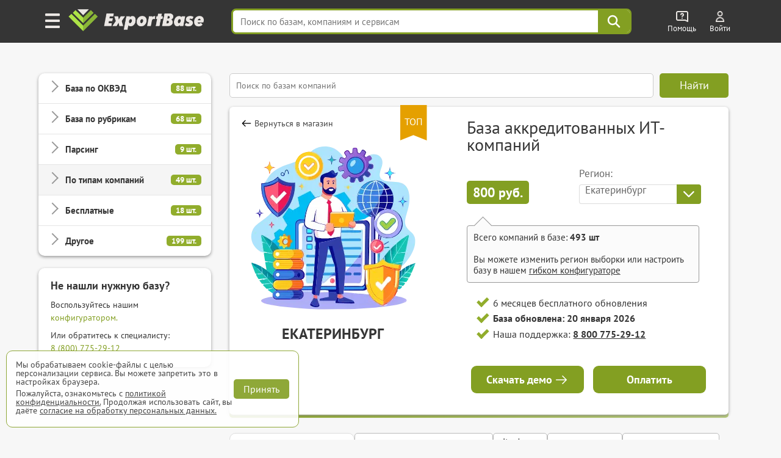

--- FILE ---
content_type: text/html; charset=UTF-8
request_url: https://export-base.ru/catalog_baz/baza_akkreditovannykh_it_kompanii/ekaterinburg
body_size: 33894
content:


<!doctype html>
<html lang=ru>
<head>
<meta charset=utf-8>
<title>База аккредитованных ИТ-компаний Екатеринбурга</title>
    <script>
        window.dataLayer = window.dataLayer || [];
    </script>

    <link type="text/css" rel="stylesheet" media="all" href="/dist/css/reset.css" />
    <link type="text/css" rel="stylesheet" media="all" href="/dist/css/elements.css" />
    <link type="text/css" rel="stylesheet" href="/vue/dist/main_base_hydration/styles.css">
    <link type="text/css" rel="stylesheet" href="/vue/dist/header_personal_cabinet/styles.css">
<meta name='yandex-verification' content='5703eb677bfa9138' />

<meta name="mailru-verification" content="e087f8b3b2e8020e" />

	<meta name="description" content="Полная База аккредитованных ИТ-компаний Екатеринбурга в Excel с телефонами и Email. Более 493 компаний" />

<meta http-equiv="Cache-Control" content="private, max-age=60"/>

    <link type="text/css" rel="stylesheet" media="all" href="/dist/css/style.css" />
    <link type="text/css" rel="stylesheet" media="all" href="/dist/css/select_div.css" />
    <link rel="stylesheet" href="/css/plugs/swiper/swiper.css" />

    <link rel="preload" media="all" href="/dist/css/fonts.css" as="style"/>
    <link type="text/css" rel="stylesheet" media="all" href="/dist/css/fonts.css" />

    
    
    
    
    
    
    
    <link type="text/css" rel="stylesheet" href="/dist/css/databases_catalog/dbc_catalog.css" />

    <link type="text/css" rel="stylesheet" media="all" href="/dist/css/com_offer.css" />
<link type="text/css" rel="stylesheet" media="all" href="/dist/css/popup/popup.css" />
<link type="text/css" rel="stylesheet" media="all" href="/dist/css/header.css"/>
<link type="text/css" rel="stylesheet" media="all" href="/dist/css/under_configurator_content/under_configurator.css">
<link rel="icon" type="image/svg+xml" href="/favicon.svg" />
<link rel="icon" type="image/png" sizes="192x192" href="/favicon.png" />
<link href="/favicon.ico" rel="shortcut icon" />

<meta name="interkassa-verification" content="95392bc8187cc36d1ff573058d7c5727" />

    <link rel="canonical" href="https://export-base.ru/catalog_baz/baza_akkreditovannykh_it_kompanii/ekaterinburg"/>

  <meta property="og:locale" content="ru_RU" />
  <meta property="og:site_name" content="Магазин баз ExportBase" />
  <meta property="og:type" content="product" />
  <meta property="og:title" content="База аккредитованных ИТ-компаний Екатеринбурга" />
  <meta property="og:description" content="Полная База аккредитованных ИТ-компаний Екатеринбурга в Excel с телефонами и Email. Более 493 компаний" />
  <meta property="og:url" content="https://export-base.ru/catalog_baz/baza_akkreditovannykh_it_kompanii/ekaterinburg" />
  <meta property="og:image" content="https://export-base.ru/public/dbc/database/baza_akkreditovannykh_it_kompanii.webp" />
  <meta property="og:image:width" content="300" />
  <meta property="og:image:height" content="300" />

    <meta name=viewport content="width=device-width, shrink-to-fit=no">

<script type="text/javascript" src="/jquery.js"></script>
<script type="text/javascript" src="/js/plugs/jquery_keyboard.js"></script>
<script type="text/javascript" src="/js/dist/moduls.js" defer></script>
<script type="text/javascript" src="/js/dist/moduls_new_companies_subscription.js" defer></script>
<script type="text/javascript" src="/js/dist/echo.js" defer></script>
<script type="text/javascript" src="/js/dist/moduls_inn_parser.js" defer></script>

<script type="text/javascript" src="/js/dist/tab_switcher.js" defer></script>
<script type="text/javascript" src="/script_02_10_2015.min.js" defer></script>

<script type="text/javascript" src="/js/plugs/box_shadow.js" defer></script>
<script type="text/javascript" src="/js/plugs/z_clipboard.js" defer></script>

</head>
<body class="m__body">

<div class="_input_search_background"></div>


<header class="header_top  _header_top m__header_line">
    <div class="header_topInnerLine m__header_inner_line">
        <div class="header_personalCabinet">
                      <div id="vue_header_personal_cabinet"><div data-v-afe23c70><div class="personal-cabinet" data-v-afe23c70><header class="header" data-v-afe23c70 data-v-36f1b55e><div class="burger-button" aria-label="Меню" data-v-36f1b55e><img src="/vue/dist/burger_icon.593b5e22d1543620391e58a80b913af3.png" alt="Меню" data-v-36f1b55e></div><span class="header_logo_wrapper header_logo_wrapper_hash_navigation" aria-label="export-base" data-v-36f1b55e><img src="/dist/css/images/ExportBase2020.png" alt="Логотип ExportBase" class="header_logo" height="48" data-v-36f1b55e></span><div class="menu-popup" style="display:none;" data-v-36f1b55e data-v-fd72e3a0><div class="menu-grid" data-v-fd72e3a0><div class="menu-section" data-v-fd72e3a0 data-v-d0e095be><div class="section-column" data-v-d0e095be><div class="section-header" data-v-d0e095be><img src="/vue/dist/ServicesSection.bb245b7db0af1f7793b8612ecd923c35.png" class="section-img" alt="service-section" data-v-d0e095be><h3 class="section-header-title" data-v-d0e095be> Сервисы </h3></div><nav class="menu-links" data-v-d0e095be><!--[--><a href="/" target="_blank" class="menu-link" data-v-d0e095be>База компаний</a><a href="/okved" target="_blank" class="menu-link" data-v-d0e095be>База ЕГРЮЛ</a><a href="/new" target="_blank" class="menu-link" data-v-d0e095be>База новых компаний из ФНС</a><a href="/catalog_baz" target="_blank" class="menu-link" data-v-d0e095be>Магазин баз по категориям</a><a href="/#key_search" target="_blank" class="menu-link" data-v-d0e095be>Поиск базы по словам</a><a href="/#districts" target="_blank" class="menu-link" data-v-d0e095be>База по районам городов</a><!--]--></nav></div><div class="section-column" data-v-d0e095be><div class="section-header" data-v-d0e095be><img src="/vue/dist/AddServicesSection.497ac608a75d53c1d0e85ff44b9b6a08.png" class="section-img" alt="add-service-section" data-v-d0e095be><h3 class="section-header-title" data-v-d0e095be> Другие сервисы </h3></div><nav class="menu-links" data-v-d0e095be><!--[--><a href="/site_parsing" target="_blank" class="menu-link" data-v-d0e095be>Парсинг на заказ и мониторинг</a><a href="/dop_uslugi/sbor_bazy_po_inn" target="_blank" class="menu-link" data-v-d0e095be>Обогащение ваших баз данных</a><a href="/api_service" target="_blank" class="menu-link" data-v-d0e095be>Доступ по API</a><a href="/export_analytics" target="_blank" class="menu-link" data-v-d0e095be>Аналитика ЕГРЮЛ</a><a href="https://call.export-base.ru/" target="_blank" class="menu-link" data-v-d0e095be>Call-центр — обзвон клиентов</a><a href="https://dataslon.ru/" target="_blank" class="menu-link" data-v-d0e095be>DataSlon — каталог компаний</a><!--]--></nav></div></div><div class="section-column" data-v-fd72e3a0 data-v-132a1fdc><div class="section-header" data-v-132a1fdc><img src="/vue/dist/CompanySection.9d8bef735770e73f9d679ebd0c9d2e11.png" class="section-img" alt="company-section" data-v-132a1fdc><h3 class="section-header-title" data-v-132a1fdc> Компания </h3></div><nav class="menu-links" data-v-132a1fdc><!--[--><div data-v-132a1fdc><div class="menu-link" data-v-132a1fdc>О компании ExportBase</div></div><div data-v-132a1fdc><div class="menu-link" data-v-132a1fdc>Патент ExportBase</div></div><div data-v-132a1fdc><a href="/legal_basis" class="menu-link" data-v-132a1fdc>Правовые основы</a></div><div data-v-132a1fdc><div class="menu-link" data-v-132a1fdc>Реквизиты</div></div><div data-v-132a1fdc><div class="menu-link" data-v-132a1fdc>Контактная информация</div></div><!--]--></nav><!--[--><!--]--></div><div class="section-column" data-v-fd72e3a0 data-v-21d4e13b><div class="section-header" data-v-21d4e13b><img src="/vue/dist/AdditionalSection.1f284c7f82486838ba3e9482a3c02367.png" class="section-img" alt="additional-section" data-v-21d4e13b><h3 class="section-header-title" data-v-21d4e13b> Дополнительно </h3></div><nav class="menu-links" data-v-21d4e13b><!--[--><a class="menu-link" href="#" data-v-21d4e13b>Частые вопросы</a><a class="menu-link" href="#" data-v-21d4e13b>Демо-выгрузка</a><a class="menu-link" href="#" data-v-21d4e13b>КП по сервисам ExportBase</a><a class="menu-link" href="#" data-v-21d4e13b>Добавить вашу компанию</a><a class="menu-link" href="#" data-v-21d4e13b>Удалить номер из базы</a><!--]--></nav></div></div></div></header><div class="search-bar-wrapper" data-v-afe23c70 data-v-c961d7be><input value="" type="text" placeholder="Поиск по базам, компаниям и сервисам" class="search-input" data-v-c961d7be><!----><div class="search-button" aria-label="Поиск" data-v-c961d7be><svg width="24" height="24" viewBox="0 0 38 38" fill="none" xmlns="http://www.w3.org/2000/svg" data-v-c961d7be><path d="M23.6765 23.6642L33.25 33.25M26.9167 15.8333C26.9167 21.9545 21.9545 26.9167 15.8333 26.9167C9.71218 26.9167 4.75 21.9545 4.75 15.8333C4.75 9.71218 9.71218 4.75 15.8333 4.75C21.9545 4.75 26.9167 9.71218 26.9167 15.8333Z" stroke="#ffffff" stroke-width="4" stroke-linecap="round" stroke-linejoin="round" data-v-c961d7be></path></svg></div><!----></div><div class="help-wrapper" data-v-afe23c70 data-v-1a773c3d><div class="help-button" data-v-1a773c3d><img src="/vue/dist/help_icon.a5e294eaf06d154f9bbd35b861476b82.png" alt="Помощь" class="help-icon" data-v-1a773c3d><span class="title" data-v-1a773c3d> Помощь </span></div><!----></div><div style="display:none;" data-v-afe23c70></div><section data-v-afe23c70><div class="unauthorized" data-v-afe23c70 data-v-931bdae2><a href="/auth" target="_blank" class="unauthorized__link" data-v-931bdae2><img src="/vue/dist/auth_icon.d58e6daaf45c9d2a081bb8fe0246d92c.png" alt="Auth" class="unauthorized__icon" data-v-931bdae2><span class="title" data-v-931bdae2> Войти </span></a></div></section><!----></div><!--[--><!--]--></div></div>
                </div>
      <script src="/vue/dist/header_personal_cabinet/build.js" defer></script>
    </div>

        <script>
      document.addEventListener('scroll', () => {
        const header = document.querySelector('.header_top');

        if (window.scrollY > 0) {
          header.classList.add('scrolled');
        } else {
          header.classList.remove('scrolled');
        }
      });
    </script>
</header>




<div class="main m__main_area">
	<div class="main_block">
        
<div class="left m__main_left-menu left-dbc " id="category-block">
  <div class="overlay-close" id="overlay-close"></div>

  <div class="menu-card menu-card-dbc">
    <div class="category-header">
      <span class="category-header-title">Категории</span>
    </div>

    <div class="categories-list">
                  <div class="category-item ">
            <div class="category-toggle">
              <span class="category-name">База по ОКВЭД</span>
              <span class="category-count">88 шт.</span>
            </div>

            <div class="category-products" style="display: none;">
                                  <div class="product-item ">
                                              <a href="/catalog_baz/baza_okved_01_rastenievodstvo_i_zhivotnovodstvo_ohota_rossii" class="product-link">База компаний ОКВЭД 01</a>
                                        </div>
                                  <div class="product-item ">
                                              <a href="/catalog_baz/baza_okved_02_lesovodstvo_i_lesozagotovki_rossii" class="product-link">База компаний ОКВЭД 02</a>
                                        </div>
                                  <div class="product-item ">
                                              <a href="/catalog_baz/baza_okved_03_rybolovstvo_i_rybovodstvo_rossii" class="product-link">База компаний ОКВЭД 03</a>
                                        </div>
                                  <div class="product-item ">
                                              <a href="/catalog_baz/baza_okved_05_dobycha_uglja_rossii" class="product-link">База компаний ОКВЭД 05</a>
                                        </div>
                                  <div class="product-item ">
                                              <a href="/catalog_baz/baza_okved_06_dobycha_nefti_i_prirodnogo_gaza_rossii" class="product-link">База компаний ОКВЭД 06</a>
                                        </div>
                                  <div class="product-item ">
                                              <a href="/catalog_baz/baza_okved_07_dobycha_metallicheskih_rud_rossii" class="product-link">База компаний ОКВЭД 07</a>
                                        </div>
                                  <div class="product-item ">
                                              <a href="/catalog_baz/baza_okved_08_dobycha_prochih_poleznyh_iskopaemyh_rossii" class="product-link">База компаний ОКВЭД 08</a>
                                        </div>
                                  <div class="product-item ">
                                              <a href="/catalog_baz/baza_okved_09_predostavlenie_uslug_dobychi_poleznyh_iskopaemyh_rossii" class="product-link">База компаний ОКВЭД 09</a>
                                        </div>
                                  <div class="product-item ">
                                              <a href="/catalog_baz/baza_okved_10_proizvodstvo_pischevyh_produktov_rossii" class="product-link">База компаний ОКВЭД 10</a>
                                        </div>
                                  <div class="product-item ">
                                              <a href="/catalog_baz/baza_okved_11_proizvodstvo_napitkov_rossii" class="product-link">База компаний ОКВЭД 11</a>
                                        </div>
                                  <div class="product-item ">
                                              <a href="/catalog_baz/baza_okved_12_proizvodstvo_tabachnyh_izdelij_rossii" class="product-link">База компаний ОКВЭД 12</a>
                                        </div>
                                  <div class="product-item ">
                                              <a href="/catalog_baz/baza_okved_13_proizvodstvo_tekstilnyh_izdelij_rossii" class="product-link">База компаний ОКВЭД 13</a>
                                        </div>
                                  <div class="product-item ">
                                              <a href="/catalog_baz/baza_okved_14_proizvodstvo_odezhdy_rossii" class="product-link">База компаний ОКВЭД 14</a>
                                        </div>
                                  <div class="product-item ">
                                              <a href="/catalog_baz/baza_okved_15_proizvodstvo_kozhi_i_izdelij_iz_kozhi_rossii" class="product-link">База компаний ОКВЭД 15</a>
                                        </div>
                                  <div class="product-item ">
                                              <a href="/catalog_baz/baza_okved_16_obrabotka_drevesiny_i_proizvodstvo_izdelij_iz_dereva_rossii" class="product-link">База компаний ОКВЭД 16</a>
                                        </div>
                                  <div class="product-item ">
                                              <a href="/catalog_baz/baza_okved_17_proizvodstvo_bumagi_i_bumazhnyh_izdelij_rossii" class="product-link">База компаний ОКВЭД 17</a>
                                        </div>
                                  <div class="product-item ">
                                              <a href="/catalog_baz/baza_okved_18_poligraficheskaja_i_kopirovalnaja_dejatelnost_rossii" class="product-link">База компаний ОКВЭД 18</a>
                                        </div>
                                  <div class="product-item ">
                                              <a href="/catalog_baz/baza_okved_19_proizvodstvo_koksa_i_nefteproduktov_rossii" class="product-link">База компаний ОКВЭД 19</a>
                                        </div>
                                  <div class="product-item ">
                                              <a href="/catalog_baz/baza_okved_20_proizvodstvo_him_veschestv_i_produktov_rossii" class="product-link">База компаний ОКВЭД 20</a>
                                        </div>
                                  <div class="product-item ">
                                              <a href="/catalog_baz/baza_okved_21_proizvodstvo_lekarstvennyh_sredstv_i_materialov_primenjaemyh_v_meditsinskih_tseljah_i_veterinarii_rossii" class="product-link">База компаний ОКВЭД 21</a>
                                        </div>
                                  <div class="product-item ">
                                              <a href="/catalog_baz/baza_okved_22_proizvodstvo_rezinovyh_i_plastmassovyh_izdelij_rossii" class="product-link">База компаний ОКВЭД 22</a>
                                        </div>
                                  <div class="product-item ">
                                              <a href="/catalog_baz/baza_okved_23_proizvodstvo_prochej_nemetallicheskoj_mineralnoj_produktsii_rossii" class="product-link">База компаний ОКВЭД 23</a>
                                        </div>
                                  <div class="product-item ">
                                              <a href="/catalog_baz/baza_okved_24_proizvodstvo_metallurgicheskoe_rossii" class="product-link">База компаний ОКВЭД 24</a>
                                        </div>
                                  <div class="product-item ">
                                              <a href="/catalog_baz/baza_okved_25_proizvodstvo_gotovyh_metallicheskih_izdelij_krome_mashin_i_oborudovanija_rossii" class="product-link">База компаний ОКВЭД 25</a>
                                        </div>
                                  <div class="product-item ">
                                              <a href="/catalog_baz/baza_okved_26_proizvodstvo_kompjuterov_elektronnyh_i_opticheskih_izdelij_rossii" class="product-link">База компаний ОКВЭД 26</a>
                                        </div>
                                  <div class="product-item ">
                                              <a href="/catalog_baz/baza_okved_27_proizvodstvo_elektricheskogo_oborudovanija_rossii" class="product-link">База компаний ОКВЭД 27</a>
                                        </div>
                                  <div class="product-item ">
                                              <a href="/catalog_baz/baza_okved_28_proizvodstvo_mashin_i_oborudovanija_ne_vkljuchennyh_v_drugie_gruppirovki_rossii" class="product-link">База компаний ОКВЭД 28</a>
                                        </div>
                                  <div class="product-item ">
                                              <a href="/catalog_baz/baza_okved_29_proizvodstvo_avtotransportnyh_sredstv_pritsepov_i_polupritsepov_rossii" class="product-link">База компаний ОКВЭД 29</a>
                                        </div>
                                  <div class="product-item ">
                                              <a href="/catalog_baz/baza_okved_30_proizvodstvo_prochih_transportnyh_sredstv_i_oborudovanija_rossii" class="product-link">База компаний ОКВЭД 30</a>
                                        </div>
                                  <div class="product-item ">
                                              <a href="/catalog_baz/baza_okved_31_proizvodstvo_mebeli_rossii" class="product-link">База компаний ОКВЭД 31</a>
                                        </div>
                                  <div class="product-item ">
                                              <a href="/catalog_baz/baza_okved_32_proizvodstvo_prochih_gotovyh_izdelij_rossii" class="product-link">База компаний ОКВЭД 32</a>
                                        </div>
                                  <div class="product-item ">
                                              <a href="/catalog_baz/baza_okved_33_remont_i_montazh_mashin_i_oborudovanija_rossii" class="product-link">База компаний ОКВЭД 33</a>
                                        </div>
                                  <div class="product-item ">
                                              <a href="/catalog_baz/baza_okved_35_obespechenie_elektricheskoj_energiej_gazom_i_parom_konditsionirovanie_vozduha_rossii" class="product-link">База компаний ОКВЭД 35</a>
                                        </div>
                                  <div class="product-item ">
                                              <a href="/catalog_baz/baza_okved_36_zabor_ochistka_i_raspredelenie_vody_rossii" class="product-link">База компаний ОКВЭД 36</a>
                                        </div>
                                  <div class="product-item ">
                                              <a href="/catalog_baz/baza_okved_37_sbor_i_obrabotka_stochnyh_vod_rossii" class="product-link">База компаний ОКВЭД 37</a>
                                        </div>
                                  <div class="product-item ">
                                              <a href="/catalog_baz/baza_okved_38_sbor_obrabotka_i_utilizatsija_othodov_obrabotka_vtorichnogo_syrja_rossii" class="product-link">База компаний ОКВЭД 38</a>
                                        </div>
                                  <div class="product-item ">
                                              <a href="/catalog_baz/baza_okved_39_predostavlenie_uslug_v_oblasti_likvidatsii_posledstvij_zagrjaznenij_i_prochih_uslug_svjazannyh_s_udaleniem_othodov_rossii" class="product-link">База компаний ОКВЭД 39</a>
                                        </div>
                                  <div class="product-item ">
                                              <a href="/catalog_baz/baza_okved_41_stroitelstvo_zdanij_rossii" class="product-link">База компаний ОКВЭД 41</a>
                                        </div>
                                  <div class="product-item ">
                                              <a href="/catalog_baz/baza_okved_42_stroitelstvo_inzhenernyh_sooruzhenij_rossii" class="product-link">База компаний ОКВЭД 42</a>
                                        </div>
                                  <div class="product-item ">
                                              <a href="/catalog_baz/baza_okved_43_raboty_stroitelnye_spetsializirovannye_rossii" class="product-link">База компаний ОКВЭД 43</a>
                                        </div>
                                  <div class="product-item ">
                                              <a href="/catalog_baz/baza_okved_45_torgovlja_optovaja_i_roznichnaja_avtotransportnymi_sredstvami_i_mototsiklami_i_ih_remont_rossii" class="product-link">База компаний ОКВЭД 45</a>
                                        </div>
                                  <div class="product-item ">
                                              <a href="/catalog_baz/baza_okved_46_torgovlja_optovaja_krome_optovoj_torgovli_avtotransportnymi_sredstvami_i_mototsiklami_rossii" class="product-link">База компаний ОКВЭД 46</a>
                                        </div>
                                  <div class="product-item ">
                                              <a href="/catalog_baz/baza_okved_47_torgovlja_roznichnaja_krome_torgovli_avtotransportnymi_sredstvami_i_mototsiklami_rossii" class="product-link">База компаний ОКВЭД 47</a>
                                        </div>
                                  <div class="product-item ">
                                              <a href="/catalog_baz/baza_okved_49_dejatelnost_suhoputnogo_i_truboprovodnogo_transporta_rossii" class="product-link">База компаний ОКВЭД 49</a>
                                        </div>
                                  <div class="product-item ">
                                              <a href="/catalog_baz/baza_okved_50_dejatelnost_vodnogo_transporta_rossii" class="product-link">База компаний ОКВЭД 50</a>
                                        </div>
                                  <div class="product-item ">
                                              <a href="/catalog_baz/baza_okved_51_dejatelnost_vozdushnogo_i_kosmicheskogo_transporta_rossii" class="product-link">База компаний ОКВЭД 51</a>
                                        </div>
                                  <div class="product-item ">
                                              <a href="/catalog_baz/baza_okved_52_skladskoe_hozjajstvo_i_vspomogatelnaja_transportnaja_dejatelnost_rossii" class="product-link">База компаний ОКВЭД 52</a>
                                        </div>
                                  <div class="product-item ">
                                              <a href="/catalog_baz/baza_okved_53_dejatelnost_pochtovoj_svjazi_i_kurerskaja_dejatelnost_rossii" class="product-link">База компаний ОКВЭД 53</a>
                                        </div>
                                  <div class="product-item ">
                                              <a href="/catalog_baz/baza_okved_55_dejatelnost_po_predostavleniju_mest_dlja_vremennogo_prozhivanija_rossii" class="product-link">База компаний ОКВЭД 55</a>
                                        </div>
                                  <div class="product-item ">
                                              <a href="/catalog_baz/baza_okved_56_dejatelnost_po_predostavleniju_produktov_pitanija_i_napitkov_rossii" class="product-link">База компаний ОКВЭД 56</a>
                                        </div>
                                  <div class="product-item ">
                                              <a href="/catalog_baz/baza_okved_58_dejatelnost_izdatelskaja_rossii" class="product-link">База компаний ОКВЭД 58</a>
                                        </div>
                                  <div class="product-item ">
                                              <a href="/catalog_baz/baza_okved_59_proizvodstvo_kinofilmov_videofilmov_i_televizionnyh_programm_izdanie_zvukozapisej_i_not_rossii" class="product-link">База компаний ОКВЭД 59</a>
                                        </div>
                                  <div class="product-item ">
                                              <a href="/catalog_baz/baza_okved_60_dejatelnost_v_oblasti_televizionnogo_i_radioveschanija_rossii" class="product-link">База компаний ОКВЭД 60</a>
                                        </div>
                                  <div class="product-item ">
                                              <a href="/catalog_baz/baza_okved_61_dejatelnost_v_sfere_telekommunikatsij_rossii" class="product-link">База компаний ОКВЭД 61</a>
                                        </div>
                                  <div class="product-item ">
                                              <a href="/catalog_baz/baza_okved_62_razrabotka_kompjuternogo_programmnogo_obespechenija_konsultatsionnye_uslugi_v_dannoj_oblasti_i_drugie_soputstvujuschie_uslugi_rossii" class="product-link">База компаний ОКВЭД 62</a>
                                        </div>
                                  <div class="product-item ">
                                              <a href="/catalog_baz/baza_okved_63_dejatelnost_v_oblasti_informatsionnyh_tehnologij_rossii" class="product-link">База компаний ОКВЭД 63</a>
                                        </div>
                                  <div class="product-item ">
                                              <a href="/catalog_baz/baza_okved_64_dejatelnost_po_predostavleniju_finansovyh_uslug_krome_uslug_po_strahovaniju_i_pensionnomu_obespecheniju_rossii" class="product-link">База компаний ОКВЭД 64</a>
                                        </div>
                                  <div class="product-item ">
                                              <a href="/catalog_baz/baza_okved_65_strahovanie_perestrahovanie_dejatelnost_negosudarstvennyh_pensionnyh_fondov_krome_objazatelnogo_sotsialnogo_obespechenija_rossii" class="product-link">База компаний ОКВЭД 65</a>
                                        </div>
                                  <div class="product-item ">
                                              <a href="/catalog_baz/baza_okved_66_dejatelnost_vspomogatelnaja_v_sfere_finansovyh_uslug_i_strahovanija_rossii" class="product-link">База компаний ОКВЭД 66</a>
                                        </div>
                                  <div class="product-item ">
                                              <a href="/catalog_baz/baza_okved_68_operatsii_s_nedvizhimym_imuschestvom_rossii" class="product-link">База компаний ОКВЭД 68</a>
                                        </div>
                                  <div class="product-item ">
                                              <a href="/catalog_baz/baza_okved_69_dejatelnost_v_oblasti_prava_i_buhgalterskogo_ucheta_rossii" class="product-link">База компаний ОКВЭД 69</a>
                                        </div>
                                  <div class="product-item ">
                                              <a href="/catalog_baz/baza_okved_70_dejatelnost_golovnyh_ofisov_konsultirovanie_po_voprosam_upravlenija_rossii" class="product-link">База компаний ОКВЭД 70</a>
                                        </div>
                                  <div class="product-item ">
                                              <a href="/catalog_baz/baza_okved_71_dejatelnost_v_oblasti_arhitektury_i_inzhenerno-tehnicheskogo_proektirovanija_tehnicheskih_ispytanij_issledovanij_i_analiza_rossii" class="product-link">База компаний ОКВЭД 71</a>
                                        </div>
                                  <div class="product-item ">
                                              <a href="/catalog_baz/baza_okved_72_nauchnye_issledovanija_i_razrabotki_rossii" class="product-link">База компаний ОКВЭД 72</a>
                                        </div>
                                  <div class="product-item ">
                                              <a href="/catalog_baz/baza_okved_73_dejatelnost_reklamnaja_i_issledovanie_konjunktury_rynka_rossii" class="product-link">База компаний ОКВЭД 73</a>
                                        </div>
                                  <div class="product-item ">
                                              <a href="/catalog_baz/baza_okved_74_dejatelnost_professionalnaja_nauchnaja_i_tehnicheskaja_prochaja_rossii" class="product-link">База компаний ОКВЭД 74</a>
                                        </div>
                                  <div class="product-item ">
                                              <a href="/catalog_baz/baza_okved_75_dejatelnost_veterinarnaja_rossii" class="product-link">База компаний ОКВЭД 75</a>
                                        </div>
                                  <div class="product-item ">
                                              <a href="/catalog_baz/baza_okved_77_arenda_i_lizing_rossii" class="product-link">База компаний ОКВЭД 77</a>
                                        </div>
                                  <div class="product-item ">
                                              <a href="/catalog_baz/baza_okved_78_dejatelnost_po_trudoustrojstvu_i_podboru_personala_rossii" class="product-link">База компаний ОКВЭД 78</a>
                                        </div>
                                  <div class="product-item ">
                                              <a href="/catalog_baz/baza_okved_79_dejatelnost_turisticheskih_agentstv_i_prochih_organizatsij_predostavljajuschih_uslugi_v_sfere_turizma_rossii" class="product-link">База компаний ОКВЭД 79</a>
                                        </div>
                                  <div class="product-item ">
                                              <a href="/catalog_baz/baza_okved_80_dejatelnost_po_obespecheniju_bezopasnosti_i_provedeniju_rassledovanij_rossii" class="product-link">База компаний ОКВЭД 80</a>
                                        </div>
                                  <div class="product-item ">
                                              <a href="/catalog_baz/baza_okved_81_dejatelnost_po_obsluzhivaniju_zdanij_i_territorij_rossii" class="product-link">База компаний ОКВЭД 81</a>
                                        </div>
                                  <div class="product-item ">
                                              <a href="/catalog_baz/baza_okved_82_dejatelnost_administrativno-hozjajstvennaja_po_obespecheniju_funktsionirovanija_organizatsii_predostavleniju_prochih_vspomogatelnyh_uslug_dlja_biznesa_rossii" class="product-link">База компаний ОКВЭД 82</a>
                                        </div>
                                  <div class="product-item ">
                                              <a href="/catalog_baz/baza_okved_84_dejatelnost_organov_gosudarstvennogo_upravlenija_po_obespecheniju_voennoj_bezopasnosti_objazatelnomu_sotsialnomu_obespecheniju_rossii" class="product-link">База компаний ОКВЭД 84</a>
                                        </div>
                                  <div class="product-item ">
                                              <a href="/catalog_baz/baza_okved_85_obrazovanie_rossii" class="product-link">База компаний ОКВЭД 85</a>
                                        </div>
                                  <div class="product-item ">
                                              <a href="/catalog_baz/baza_okved_86_dejatelnost_v_oblasti_zdravoohranenija_rossii" class="product-link">База компаний ОКВЭД 86</a>
                                        </div>
                                  <div class="product-item ">
                                              <a href="/catalog_baz/baza_okved_87_dejatelnost_po_uhodu_s_obespecheniem_prozhivanija_rossii" class="product-link">База компаний ОКВЭД 87</a>
                                        </div>
                                  <div class="product-item ">
                                              <a href="/catalog_baz/baza_okved_88_predostavlenie_sotsialnyh_uslug_bez_obespechenija_prozhivanija_rossii" class="product-link">База компаний ОКВЭД 88</a>
                                        </div>
                                  <div class="product-item ">
                                              <a href="/catalog_baz/baza_okved_90_dejatelnost_tvorcheskaja_dejatelnost_v_oblasti_iskusstva_i_organizatsii_razvlechenij_rossii" class="product-link">База компаний ОКВЭД 90</a>
                                        </div>
                                  <div class="product-item ">
                                              <a href="/catalog_baz/baza_okved_91_dejatelnost_bibliotek_arhivov_muzeev_i_prochih_obektov_kultury_rossii" class="product-link">База компаний ОКВЭД 91</a>
                                        </div>
                                  <div class="product-item ">
                                              <a href="/catalog_baz/baza_okved_92_dejatelnost_po_organizatsii_i_provedeniju_azartnyh_igr_i_zakljucheniju_pari_po_organizatsii_i_provedeniju_loterej_rossii" class="product-link">База компаний ОКВЭД 92</a>
                                        </div>
                                  <div class="product-item ">
                                              <a href="/catalog_baz/baza_okved_93_dejatelnost_v_oblasti_sporta_otdyha_i_razvlechenij_rossii" class="product-link">База компаний ОКВЭД 93</a>
                                        </div>
                                  <div class="product-item ">
                                              <a href="/catalog_baz/baza_okved_94_dejatelnost_obschestvennyh_i_prochih_nekommercheskih_organizatsij_rossii" class="product-link">База компаний ОКВЭД 94</a>
                                        </div>
                                  <div class="product-item ">
                                              <a href="/catalog_baz/baza_okved_95_remont_kompjuterov_predmetov_lichnogo_potreblenija_i_hozjajstvenno-bytovogo_naznachenija_rossii" class="product-link">База компаний ОКВЭД 95</a>
                                        </div>
                                  <div class="product-item ">
                                              <a href="/catalog_baz/baza_okved_96_dejatelnost_po_predostavleniju_prochih_personalnyh_uslug_rossii" class="product-link">База компаний ОКВЭД 96</a>
                                        </div>
                                  <div class="product-item ">
                                              <a href="/catalog_baz/baza_okved_97_dejatelnost_domashnih_hozjajstv_s_naemnymi_rabotnikami_rossii" class="product-link">База компаний ОКВЭД 97</a>
                                        </div>
                                  <div class="product-item ">
                                              <a href="/catalog_baz/baza_okved_98_dejatelnost_nedifferentsirovannaja_chastnyh_domashnih_hozjajstv_po_proizvodstvu_tovarov_i_predostavleniju_uslug_dlja_sobstvennogo_potreblenija_rossii" class="product-link">База компаний ОКВЭД 98</a>
                                        </div>
                                  <div class="product-item ">
                                              <a href="/catalog_baz/baza_okved_99_dejatelnost_eksterritorialnyh_organizatsij_i_organov_rossii" class="product-link">База компаний ОКВЭД 99</a>
                                        </div>
                            </div>
          </div>
                  <div class="category-item ">
            <div class="category-toggle">
              <span class="category-name">База по рубрикам</span>
              <span class="category-count">68 шт.</span>
            </div>

            <div class="category-products" style="display: none;">
                                  <div class="product-item ">
                                              <a href="/catalog_baz/baza_optovykh_kompanii_rossii" class="product-link">База оптовых компаний</a>
                                        </div>
                                  <div class="product-item ">
                                              <a href="/catalog_baz/baza_distribjutorov_rossii" class="product-link">База дистрибьюторов</a>
                                        </div>
                                  <div class="product-item ">
                                              <a href="/catalog_baz/baza_internet_magazinov_rossii" class="product-link">База компаний с интернет-магазинами</a>
                                        </div>
                                  <div class="product-item ">
                                              <a href="/catalog_baz/baza_magazinov_rossii" class="product-link">База магазинов</a>
                                        </div>
                                  <div class="product-item ">
                                              <a href="/catalog_baz/baza_kompanij_s_torgovoj_setju_rossii" class="product-link">База торговых сетей</a>
                                        </div>
                                  <div class="product-item ">
                                              <a href="/catalog_baz/baza_dilerov_rossii" class="product-link">База дилеров</a>
                                        </div>
                                  <div class="product-item ">
                                              <a href="/catalog_baz/baza_ychastnikov_goszakupok_44fz_rossii" class="product-link">База участников госзакупок 44-ФЗ</a>
                                        </div>
                                  <div class="product-item ">
                                              <a href="/catalog_baz/baza_ychastnikov_goszakupok_223fz_rossii" class="product-link">База участников госзакупок 223-ФЗ</a>
                                        </div>
                                  <div class="product-item ">
                                              <a href="/catalog_baz/baza_pobediteley_goszakupok_44fz_rossii" class="product-link">База победителей госзакупок 44-ФЗ</a>
                                        </div>
                                  <div class="product-item ">
                                              <a href="/catalog_baz/baza_pobediteley_goszakupok_223fz_rossii" class="product-link">База победителей госзакупок 223-ФЗ</a>
                                        </div>
                                  <div class="product-item ">
                                              <a href="/catalog_baz/baza_kompanij_s_filialami_rossii" class="product-link">База компаний с филиалами</a>
                                        </div>
                                  <div class="product-item ">
                                              <a href="/catalog_baz/baza_kompanij_v_protsesse_bankrotstva_rossii" class="product-link">База компаний в процессе банкротства</a>
                                        </div>
                                  <div class="product-item ">
                                              <a href="/catalog_baz/baza_kompanij_s_torgovymi_znakami_rossii" class="product-link">База компаний с торговыми знаками</a>
                                        </div>
                                  <div class="product-item ">
                                              <a href="/catalog_baz/baza_kompanij_s_ispolnitelnymi_proizvodstvami_rossii" class="product-link">База компаний с исполнительными производствами</a>
                                        </div>
                                  <div class="product-item ">
                                              <a href="/catalog_baz/baza_kompanij_v_kategorii_avtoservisi__tovary_dlja_avtomobilej_rossii" class="product-link">База компаний "Автосервисы и товары для автомобилей"</a>
                                        </div>
                                  <div class="product-item ">
                                              <a href="/catalog_baz/baza_kompanij_v_kategorii_munitsipalitet_i_vlast_rossii" class="product-link">База компаний "Муниципалитет и Власть"</a>
                                        </div>
                                  <div class="product-item ">
                                              <a href="/catalog_baz/baza_interneta_i_informacionnyh_setej_rossii" class="product-link">База компаний "Интернет и информационные сети"</a>
                                        </div>
                                  <div class="product-item ">
                                              <a href="/catalog_baz/baza_kompanij_v_kategorii_povsednevnye_kommunalnye_i_ritualnye_uslugi_rossii" class="product-link">База компаний "Повседневные, коммунальные и ритуальные услуги"</a>
                                        </div>
                                  <div class="product-item ">
                                              <a href="/catalog_baz/baza_kompanij_v_kategorii_bytovaja_ofisnaja_i_kompjuternaja_tehnika_rossii" class="product-link">База компаний "Бытовая, офисная и компьютерная техника"</a>
                                        </div>
                                  <div class="product-item ">
                                              <a href="/catalog_baz/baza_kultury_rossii" class="product-link">База компаний "Религия, культурные центры и искусство"</a>
                                        </div>
                                  <div class="product-item ">
                                              <a href="/catalog_baz/baza_mebeli_rossii" class="product-link">База компаний "Домашняя, офисная мебель и материалы"</a>
                                        </div>
                                  <div class="product-item ">
                                              <a href="/catalog_baz/baza_kompanij_v_kategorii_meditsinskie_uslugii__zdorove_i_krasota_rossii" class="product-link">База компаний "Медицинские услуги, здоровье и красота"</a>
                                        </div>
                                  <div class="product-item ">
                                              <a href="/catalog_baz/baza_kompanij_v_kategorii_metally__himicheskie_elementy_i__toplivo_rossii" class="product-link">База компаний "Металлы, химические элементы и топливо"</a>
                                        </div>
                                  <div class="product-item ">
                                              <a href="/catalog_baz/baza_nauchnyh_uchrezhdenij_rossii" class="product-link">База компаний "Научные учреждения и наука"</a>
                                        </div>
                                  <div class="product-item ">
                                              <a href="/catalog_baz/baza_kompanij_v_kategorii_instrument__oborudovanie_i__instrument_tehnicheskij_rossii" class="product-link">База компаний "Инструмент, оборудование и  инструмент технический"</a>
                                        </div>
                                  <div class="product-item ">
                                              <a href="/catalog_baz/baza_kompanij_v_kategorii_obrazovatelnye_uchrezhdenija__karera_i__rabota_rossii" class="product-link">База компаний "Образовательные учреждения, карьера и работа"</a>
                                        </div>
                                  <div class="product-item ">
                                              <a href="/catalog_baz/baza_kompanij_v_kategorii_magazin_odezhdy_i_obuvi_rossii" class="product-link">База компаний "Магазин одежды и обуви"</a>
                                        </div>
                                  <div class="product-item ">
                                              <a href="/catalog_baz/baza_kompanij_v_kategorii_ohrannye_predprijatija_i_bezopasnost_rossii" class="product-link">База компаний "Охранные предприятия и безопасность"</a>
                                        </div>
                                  <div class="product-item ">
                                              <a href="/catalog_baz/baza_produktov_pitaniya_rossii" class="product-link">База компаний "Производство, продажа продуктов питания и напитков"</a>
                                        </div>
                                  <div class="product-item ">
                                              <a href="/catalog_baz/baza_kompanij_v_kategorii_proizvodstvo__kurerskie_sluzhby_i__postavki_rossii" class="product-link">База компаний "Производство, курьерские службы и поставки"</a>
                                        </div>
                                  <div class="product-item ">
                                              <a href="/catalog_baz/baza_kompanij_v_kategorii_raznye_uslugi_i_prochee_rossii" class="product-link">База компаний "Разные услуги и прочее"</a>
                                        </div>
                                  <div class="product-item ">
                                              <a href="/catalog_baz/baza_kompanij_v_kategorii_poligraficheskaja_i_reklamnaja_produktsija_rossii" class="product-link">База компаний "Полиграфическая и рекламная продукция"</a>
                                        </div>
                                  <div class="product-item ">
                                              <a href="/catalog_baz/baza_kompanij_v_kategorii_stroitelnye_i_otdelochnye_materialy_rossii" class="product-link">База компаний "Строительные и отделочные материалы"</a>
                                        </div>
                                  <div class="product-item ">
                                              <a href="/catalog_baz/baza_kompanij_v_kategorii_stroitelnaja_sfera__remont_i__nedvizhimost_rossii" class="product-link">База компаний "Строительная сфера, ремонт и недвижимость"</a>
                                        </div>
                                  <div class="product-item ">
                                              <a href="/catalog_baz/baza_kompanij_v_kategorii_tekstil_i_predmety_dlja_interera_rossii" class="product-link">База компаний "Текстиль и предметы для интерьера"</a>
                                        </div>
                                  <div class="product-item ">
                                              <a href="/catalog_baz/baza_kompanij_v_kategorii_vse_dlja_zhivotnyh_i_veterinarija_rossii" class="product-link">База компаний "Все для животных и ветеринария"</a>
                                        </div>
                                  <div class="product-item ">
                                              <a href="/catalog_baz/baza_kompanij_v_kategorii_torgovye_tsentry_kompleksy_i_spetsmagaziny_rossii" class="product-link">База компаний "Торговые центры, комплексы и спецмагазины"</a>
                                        </div>
                                  <div class="product-item ">
                                              <a href="/catalog_baz/baza_kompanij_v_kategorii_transportnaja_sfera_gruzovye_perevozki_rossii" class="product-link">База компаний "Транспортная сфера и грузовые перевозки"</a>
                                        </div>
                                  <div class="product-item ">
                                              <a href="/catalog_baz/baza_kompanij_v_kategorii_turizm__gostinitsy_i__bazy_otdyha_rossii" class="product-link">База компаний "Туризм и базы отдыха"</a>
                                        </div>
                                  <div class="product-item ">
                                              <a href="/catalog_baz/baza_kompanij_v_kategorii_hozjajstvennye_tovary__kantseljarija_i__upakovka_rossii" class="product-link">База компаний "Хозяйственные товары, канцелярия и упаковка"</a>
                                        </div>
                                  <div class="product-item ">
                                              <a href="/catalog_baz/baza_kompanij_v_kategorii_elektrotehnika_i_elektronika_rossii" class="product-link">База компаний "Электротехника и электроника"</a>
                                        </div>
                                  <div class="product-item ">
                                              <a href="/catalog_baz/baza_kompanij_v_kategorii_energetika_i_elektrostantsii_rossii" class="product-link">База компаний "Энергетика и электростанции"</a>
                                        </div>
                                  <div class="product-item ">
                                              <a href="/catalog_baz/baza_kompanij_v_kategorii_juridicheskie__biznes_i__finansovye_uslugi_rossii" class="product-link">База компаний "Юридические, бизнес и финансовые услуги"</a>
                                        </div>
                                  <div class="product-item ">
                                              <a href="/catalog_baz/baza_sportivnoj_sfery_i_turizma_rossii" class="product-link">База компаний "Спорт и туризм"</a>
                                        </div>
                                  <div class="product-item ">
                                              <a href="/catalog_baz/baza_transportnykh_kompanii_rossii" class="product-link">База транспортных компаний</a>
                                        </div>
                                  <div class="product-item ">
                                              <a href="/catalog_baz/baza_avtoservisov_rossii" class="product-link">База автосервисов</a>
                                        </div>
                                  <div class="product-item ">
                                              <a href="/catalog_baz/baza_strakhovykh_agentstv_rossii" class="product-link">База страховых компаний</a>
                                        </div>
                                  <div class="product-item ">
                                              <a href="/catalog_baz/baza_salonov_krasoty_rossii" class="product-link">База салонов красоты</a>
                                        </div>
                                  <div class="product-item ">
                                              <a href="/catalog_baz/baza_turagentstv_rossii" class="product-link">База турагентств</a>
                                        </div>
                                  <div class="product-item ">
                                              <a href="/catalog_baz/baza_veterinarnykh_klinik_i_magazinov_rossii" class="product-link">База ветеринарных клиник и зоомагазинов</a>
                                        </div>
                                  <div class="product-item ">
                                              <a href="/catalog_baz/baza_reklamnykh_agentstv_rossii" class="product-link">База рекламных агентств</a>
                                        </div>
                                  <div class="product-item ">
                                              <a href="/catalog_baz/baza_meditsinskikh_tsentrov_rossii" class="product-link">База медицинских центров</a>
                                        </div>
                                  <div class="product-item ">
                                              <a href="/catalog_baz/baza_iuristov_i_advokatov_rossii" class="product-link">База юридических и адвокатских компаний</a>
                                        </div>
                                  <div class="product-item ">
                                              <a href="/catalog_baz/baza_vsekh_stomatologii_rossii" class="product-link">База всех стоматологий</a>
                                        </div>
                                  <div class="product-item ">
                                              <a href="/catalog_baz/baza_khosting_provaiderov_rossii" class="product-link">База хостинг провайдеров</a>
                                        </div>
                                  <div class="product-item ">
                                              <a href="/catalog_baz/baza_magazinov_kosmetiki_i_parfiumerii_rossii" class="product-link">База магазинов косметики и парфюмерии</a>
                                        </div>
                                  <div class="product-item ">
                                              <a href="/catalog_baz/baza_tipografii_rossii" class="product-link">База типографий</a>
                                        </div>
                                  <div class="product-item ">
                                              <a href="/catalog_baz/baza_konsaltingovykh_kompanii_rossii" class="product-link">База консалтинговых компаний</a>
                                        </div>
                                  <div class="product-item ">
                                              <a href="/catalog_baz/baza_servisnykh_tsentrov_rossii" class="product-link">База сервисных центров</a>
                                        </div>
                                  <div class="product-item ">
                                              <a href="/catalog_baz/baza_proizvodstvo_odezhdy_rossii" class="product-link">База производителей одежды</a>
                                        </div>
                                  <div class="product-item ">
                                              <a href="/catalog_baz/baza_iuvelirnykh_proizvoditelei_i_magazinov_rossii" class="product-link">База ювелирных производителей и магазинов</a>
                                        </div>
                                  <div class="product-item ">
                                              <a href="/catalog_baz/baza_avarijnyh_sluzhb_rossii" class="product-link">База аварийных, экстренных и прочих служб</a>
                                        </div>
                                  <div class="product-item ">
                                              <a href="/catalog_baz/baza_semejnoj_industrii_rossii" class="product-link">База компаний "Семья и домашнее хозяйство"</a>
                                        </div>
                                  <div class="product-item ">
                                              <a href="/catalog_baz/baza_agro_promyshlennosti_rossii" class="product-link">База агропромышленных компаний</a>
                                        </div>
                                  <div class="product-item ">
                                              <a href="/catalog_baz/baza_dosuga_i_razvlechenij_rossii" class="product-link">База компаний "Общественный досуг"</a>
                                        </div>
                                  <div class="product-item ">
                                              <a href="/catalog_baz/baza_smi_rossii" class="product-link">База СМИ</a>
                                        </div>
                                  <div class="product-item ">
                                              <a href="/catalog_baz/baza_kompanij_v_kategorii_sotsialnaja_pomosch_i_blagotvoritelnost_rossii" class="product-link">База компаний "Социальная помощь и благотворительность"</a>
                                        </div>
                                  <div class="product-item ">
                                              <a href="/catalog_baz/baza_restoranov_i_kafe_rossii" class="product-link">База HoReCa (Хорека)</a>
                                        </div>
                            </div>
          </div>
                  <div class="category-item ">
            <div class="category-toggle">
              <span class="category-name">Парсинг</span>
              <span class="category-count">9 шт.</span>
            </div>

            <div class="category-products" style="display: none;">
                                  <div class="product-item ">
                                              <a href="/catalog_baz/baza_lemana_pro_rossii" class="product-link">База товаров ЛЕМАНА ПРО (ЛЕРУА МЕРЛЕН)</a>
                                        </div>
                                  <div class="product-item ">
                                              <a href="/catalog_baz/baza_tovarov_wildberries_rossii" class="product-link">База товаров WILDBERRIES</a>
                                        </div>
                                  <div class="product-item ">
                                              <a href="/catalog_baz/baza_objavlenij_cian_rossii" class="product-link">База объявлений ЦИАН</a>
                                        </div>
                                  <div class="product-item ">
                                              <a href="/catalog_baz/baza_tovarov_vseinstrumentyru_rossii" class="product-link">База товаров ВсеИнструменты.ру</a>
                                        </div>
                                  <div class="product-item ">
                                              <a href="/catalog_baz/baza_tovarov_mvideo_rossii" class="product-link">База товаров МВидео</a>
                                        </div>
                                  <div class="product-item ">
                                              <a href="/catalog_baz/baza_tovarov_lamoda_rossii" class="product-link">База товаров Ламода</a>
                                        </div>
                                  <div class="product-item ">
                                              <a href="/catalog_baz/baza_tovarov_apteka_ru_rossii" class="product-link">База товаров Apteka.ru</a>
                                        </div>
                                  <div class="product-item ">
                                              <a href="/catalog_baz/baza_tovarov_pjaterochka_rossii" class="product-link">База товаров сети продуктов питания Пятёрочка</a>
                                        </div>
                                  <div class="product-item ">
                                              <a href="/catalog_baz/baza_tovarov_magnit_rossii" class="product-link">База товаров сети продуктов питания Магнит</a>
                                        </div>
                            </div>
          </div>
                  <div class="category-item category-item-active">
            <div class="category-toggle">
              <span class="category-name">По типам компаний</span>
              <span class="category-count">49 шт.</span>
            </div>

            <div class="category-products" style="display: none;">
                                  <div class="product-item ">
                                              <a href="/catalog_baz/baza_postavschikov_rossii" class="product-link">База поставщиков</a>
                                        </div>
                                  <div class="product-item ">
                                              <a href="/catalog_baz/baza_kompanii_po_dobyche_poleznyh_iskopaemyh_rossii" class="product-link">База компаний по добыче полезных ископаемых</a>
                                        </div>
                                  <div class="product-item ">
                                              <a href="/catalog_baz/baza_yur_kompanii_za_2024_rossii" class="product-link">База компаний зарегистрированных за 2024 год</a>
                                        </div>
                                  <div class="product-item ">
                                              <a href="/catalog_baz/baza_yur_kompanii_za_2023_rossii" class="product-link">База компаний зарегистрированных за 2023 год</a>
                                        </div>
                                  <div class="product-item ">
                                              <a href="/catalog_baz/baza_yur_kompanii_za_2022_rossii" class="product-link">База компаний зарегистрированных за 2022 год</a>
                                        </div>
                                  <div class="product-item ">
                                              <a href="/catalog_baz/baza_kompanij_s_osnovnoj_sistemoj_nalogooblozhenija_rossii" class="product-link">База компаний с основной системой налогообложения</a>
                                        </div>
                                  <div class="product-item ">
                                              <a href="/catalog_baz/baza_kompanij_s_nalogom_na_professionalnyj_dohod_rossii" class="product-link">База компаний с налогом на профессиональный доход(НПД)</a>
                                        </div>
                                  <div class="product-item ">
                                              <a href="/catalog_baz/baza_nekommercheskih_organizatsij_rossii" class="product-link">База некоммерческих организаций</a>
                                        </div>
                                  <div class="product-item ">
                                              <a href="/catalog_baz/baza_bjudzhetnyh_organizatsij_rossii" class="product-link">База бюджетных организаций</a>
                                        </div>
                                  <div class="product-item ">
                                              <a href="/catalog_baz/baza_nedobrosovestnyh_postavschikov_rossii" class="product-link">База недобросовестных поставщиков</a>
                                        </div>
                                  <div class="product-item ">
                                              <a href="/catalog_baz/baza_kompanij_v_reestre_operatorov_personalnyh_dannyh_rossii" class="product-link">База компаний в реестре операторов персональных данных</a>
                                        </div>
                                  <div class="product-item ">
                                              <a href="/catalog_baz/baza_reestr_zastrojshchikov_rossii" class="product-link">Реестр застройщиков</a>
                                        </div>
                                  <div class="product-item ">
                                              <a href="/catalog_baz/baza_prodavtsov_tovarov_na_ozon_wildberries_yandex_rossii" class="product-link">База продавцов товаров на WB, OZON и ЯМ</a>
                                        </div>
                                  <div class="product-item ">
                                              <a href="/catalog_baz/baza_prodavtsov_megamarket_rossii" class="product-link">База продавцов МегаМаркет</a>
                                        </div>
                                  <div class="product-item ">
                                              <a href="/catalog_baz/baza_prodavtsov_wildberries_rossii" class="product-link">База продавцов WILDBERRIES</a>
                                        </div>
                                  <div class="product-item ">
                                              <a href="/catalog_baz/baza_prodavtsov_ozon_rossii" class="product-link">База продавцов OZON</a>
                                        </div>
                                  <div class="product-item ">
                                              <a href="/catalog_baz/baza_kompanij_s_lpr_rossii" class="product-link">База компаний с руководителями</a>
                                        </div>
                                  <div class="product-item ">
                                              <a href="/catalog_baz/baza_kompanij_s_mobilnymi_nomerami_rossii" class="product-link">База компаний с мобильными номерами</a>
                                        </div>
                                  <div class="product-item product-item-active">
                                              <span class="product-name">База аккредитованных ИТ-компаний</span>
                                        </div>
                                  <div class="product-item ">
                                              <a href="/catalog_baz/baza_lizingopoluchatelej_rossii" class="product-link">База лизингополучателей</a>
                                        </div>
                                  <div class="product-item ">
                                              <a href="/catalog_baz/baza_kompanij_s_legkovym_avtoparkom_rossii" class="product-link">База компаний с легковым автопарком</a>
                                        </div>
                                  <div class="product-item ">
                                              <a href="/catalog_baz/baza_kompanij_s_gruzovym_avtoparkom_rossii" class="product-link">База компаний с грузовым автопарком</a>
                                        </div>
                                  <div class="product-item ">
                                              <a href="/catalog_baz/baza_b2b_kompanii_rossii" class="product-link">База B2B компаний</a>
                                        </div>
                                  <div class="product-item ">
                                              <a href="/catalog_baz/baza_b2c_kompanii_rossii" class="product-link">База B2C компаний</a>
                                        </div>
                                  <div class="product-item ">
                                              <a href="/catalog_baz/baza_yur_kompanii_za_2025_rossii" class="product-link">База компаний зарегистрированных за 2025 год</a>
                                        </div>
                                  <div class="product-item ">
                                              <a href="/catalog_baz/baza_vsekh_proizvoditelei_rossii" class="product-link">База производителей</a>
                                        </div>
                                  <div class="product-item ">
                                              <a href="/catalog_baz/baza_prodavtsov_wildberries_v_kategorii_krasota_rossii" class="product-link">База продавцов WILDBERRIES в категории "Красота"</a>
                                        </div>
                                  <div class="product-item ">
                                              <a href="/catalog_baz/baza_prodavtsov_wildberries_v_kategorii_krasota_aksessuary_rossii" class="product-link">База продавцов WILDBERRIES в категории "Красота/Аксессуары"</a>
                                        </div>
                                  <div class="product-item ">
                                              <a href="/catalog_baz/baza_prodavtsov_wildberries_v_kategorii_avtotovari_rossii" class="product-link">База продавцов WILDBERRIES в категории "Автотовары"</a>
                                        </div>
                                  <div class="product-item ">
                                              <a href="/catalog_baz/baza_prodavtsov_wildberries_v_kategorii_knigi_rossii" class="product-link">База продавцов WILDBERRIES в категории "Книги"</a>
                                        </div>
                                  <div class="product-item ">
                                              <a href="/catalog_baz/baza_prodavtsov_wildberries_v_kategorii_detjam_rossii" class="product-link">База продавцов WILDBERRIES в категории "Детям"</a>
                                        </div>
                                  <div class="product-item ">
                                              <a href="/catalog_baz/baza_prodavtsov_wildberries_v_kategorii_elektronika_rossii" class="product-link">База продавцов WILDBERRIES в категории "Электроника"</a>
                                        </div>
                                  <div class="product-item ">
                                              <a href="/catalog_baz/baza_prodavtsov_wildberries_v_kategorii_mebel_rossii" class="product-link">База продавцов WILDBERRIES в категории "Мебель"</a>
                                        </div>
                                  <div class="product-item ">
                                              <a href="/catalog_baz/baza_prodavtsov_wildberries_v_kategorii_mebel_dlja_kuhni_rossii" class="product-link">База продавцов WILDBERRIES в категории "Мебель для кухни"</a>
                                        </div>
                                  <div class="product-item ">
                                              <a href="/catalog_baz/baza_prodavtsov_wildberries_v_kategorii_sad_i_dacha_rossii" class="product-link">База продавцов WILDBERRIES в категории "Сад и дача"</a>
                                        </div>
                                  <div class="product-item ">
                                              <a href="/catalog_baz/baza_prodavtsov_wildberries_v_kategorii_zdorove_rossii" class="product-link">База продавцов WILDBERRIES в категории "Здоровье"</a>
                                        </div>
                                  <div class="product-item ">
                                              <a href="/catalog_baz/baza_prodavtsov_wildberries_v_kategorii_dom_rossii" class="product-link">База продавцов WILDBERRIES в категории "Дом"</a>
                                        </div>
                                  <div class="product-item ">
                                              <a href="/catalog_baz/baza_prodavtsov_wildberries_v_kategorii_predmety_interera_rossii" class="product-link">База продавцов WILDBERRIES в категории "Дом/Предметы интерьера"</a>
                                        </div>
                                  <div class="product-item ">
                                              <a href="/catalog_baz/baza_prodavtsov_wildberries_v_kategorii_bytovaja_tehnika_rossii" class="product-link">База продавцов WILDBERRIES в категории "Бытовая техника"</a>
                                        </div>
                                  <div class="product-item ">
                                              <a href="/catalog_baz/baza_prodavtsov_wildberries_v_kategorii_juvelirnye_izdelija_rossii" class="product-link">База продавцов WILDBERRIES в категории "Ювелирные изделия"</a>
                                        </div>
                                  <div class="product-item ">
                                              <a href="/catalog_baz/baza_prodavtsov_wildberries_v_kategorii_dlja_remont_rossii" class="product-link">База продавцов WILDBERRIES в категории "Для ремонта"</a>
                                        </div>
                                  <div class="product-item ">
                                              <a href="/catalog_baz/baza_prodavtsov_wildberries_v_kategorii_obuv_rossii" class="product-link">База продавцов WILDBERRIES в категории "Обувь"</a>
                                        </div>
                                  <div class="product-item ">
                                              <a href="/catalog_baz/baza_prodavtsov_wildberries_v_kategorii_obuv_muzhskaja_rossii" class="product-link">База продавцов WILDBERRIES в категории "Обувь/Мужская"</a>
                                        </div>
                                  <div class="product-item ">
                                              <a href="/catalog_baz/baza_prodavtsov_wildberries_v_kategorii_sport_rossii" class="product-link">База продавцов WILDBERRIES в категории "Спорт"</a>
                                        </div>
                                  <div class="product-item ">
                                              <a href="/catalog_baz/baza_prodavtsov_wildberries_v_kategorii_kantstovary_rossii" class="product-link">База продавцов WILDBERRIES в категории "Канцтовары"</a>
                                        </div>
                                  <div class="product-item ">
                                              <a href="/catalog_baz/baza_prodavtsov_wildberries_v_kategorii_igrushki_rossii" class="product-link">База продавцов WILDBERRIES в категории "Игрушки"</a>
                                        </div>
                                  <div class="product-item ">
                                              <a href="/catalog_baz/baza_prodavtsov_wildberries_v_kategorii_zhenschinam_rossii" class="product-link">База продавцов WILDBERRIES в категории "Женщинам"</a>
                                        </div>
                                  <div class="product-item ">
                                              <a href="/catalog_baz/baza_prodavtsov_wildberries_v_kategorii_zhenschinam_verhnjaja_odezhda_rossii" class="product-link">База продавцов WILDBERRIES в категории "Женщинам/Верхняя одежда"</a>
                                        </div>
                                  <div class="product-item ">
                                              <a href="/catalog_baz/baza_prodavtsov_wildberries_v_kategorii_muzhchinam_rossii" class="product-link">База продавцов WILDBERRIES в категории "Мужчинам"</a>
                                        </div>
                            </div>
          </div>
                  <div class="category-item ">
            <div class="category-toggle">
              <span class="category-name">Бесплатные</span>
              <span class="category-count">18 шт.</span>
            </div>

            <div class="category-products" style="display: none;">
                                  <div class="product-item ">
                                              <a href="/catalog_baz/base_exhibitors_metalworking_2023_rossii" class="product-link">Участники выставки "Металлообработка-2023"</a>
                                        </div>
                                  <div class="product-item ">
                                              <a href="/catalog_baz/baza_exhibitors_metalworking_2022_rossii" class="product-link">Участники выставки "Металлообработка-2022"</a>
                                        </div>
                                  <div class="product-item ">
                                              <a href="/catalog_baz/base_exhibitors_metalworking_2021_rossii" class="product-link">Участники выставки "Металлообработка-2021"</a>
                                        </div>
                                  <div class="product-item ">
                                              <a href="/catalog_baz/base_exhibitors_interlakokraska_2024_rossii" class="product-link">Участники выставки "ИНТЕРЛАКОКРАСКА-2024"</a>
                                        </div>
                                  <div class="product-item ">
                                              <a href="/catalog_baz/base_exhibitors_interlakokraska_2023_rossii" class="product-link">Участники выставки "ИНТЕРЛАКОКРАСКА-2023"</a>
                                        </div>
                                  <div class="product-item ">
                                              <a href="/catalog_baz/base_exhibitors_inlegmash_2024_rossii" class="product-link">Участники выставки "ИНЛЕГМАШ-2024"</a>
                                        </div>
                                  <div class="product-item ">
                                              <a href="/catalog_baz/base_exhibitors_inlegmash_2023_rossii" class="product-link">Участники выставки "ИНЛЕГМАШ-2023"</a>
                                        </div>
                                  <div class="product-item ">
                                              <a href="/catalog_baz/base_exhibitors_inlegmash_2022_rossii" class="product-link">Участники выставки "ИНЛЕГМАШ-2022"</a>
                                        </div>
                                  <div class="product-item ">
                                              <a href="/catalog_baz/base_exhibitors_mir_stekla_2022_rossii" class="product-link">Участники выставки "МИР СТЕКЛА-2022"</a>
                                        </div>
                                  <div class="product-item ">
                                              <a href="/catalog_baz/base_exhibitors_prodexpo_2023_rossii" class="product-link">Участники выставки "ПРОДЭКСПО 2023"</a>
                                        </div>
                                  <div class="product-item ">
                                              <a href="/catalog_baz/base_exhibitors_rosbuild_2024_rossii" class="product-link">Участники выставки "ROSBUILD 2024"</a>
                                        </div>
                                  <div class="product-item ">
                                              <a href="/catalog_baz/base_exhibitors_rosbuild_2023_rossii" class="product-link">Участники выставки "ROSBUILD 2023"</a>
                                        </div>
                                  <div class="product-item ">
                                              <a href="/catalog_baz/base_exhibitors_fotonika_2024_rossii" class="product-link">Участники выставки "ФОТОНИКА-2024"</a>
                                        </div>
                                  <div class="product-item ">
                                              <a href="/catalog_baz/base_exhibitors_fotonika_2022_rossii" class="product-link">Участники выставки "ФОТОНИКА-2022"</a>
                                        </div>
                                  <div class="product-item ">
                                              <a href="/catalog_baz/base_exhibitors_cjf_destskaja_moda_vesna_2024_rossii" class="product-link">Участники выставки "CJF – ДЕТСКАЯ МОДА-2024. ВЕСНА"</a>
                                        </div>
                                  <div class="product-item ">
                                              <a href="/catalog_baz/base_exhibitors_metalworking_2024_rossii" class="product-link">Участники выставки "Металлообработка-2024"</a>
                                        </div>
                                  <div class="product-item ">
                                              <a href="/catalog_baz/base_exhibitors_neftegaz_2022_rossii" class="product-link">Участники выставки "НЕФТЕГАЗ-2022"</a>
                                        </div>
                                  <div class="product-item ">
                                              <a href="/catalog_baz/base_exhibitors_neftegaz_2023_rossii" class="product-link">Участники выставки "НЕФТЕГАЗ-2023"</a>
                                        </div>
                            </div>
          </div>
                  <div class="category-item ">
            <div class="category-toggle">
              <span class="category-name">Другое</span>
              <span class="category-count">199 шт.</span>
            </div>

            <div class="category-products" style="display: none;">
                                  <div class="product-item ">
                                              <a href="/catalog_baz/baza_tour_operator_rossii_rossii" class="product-link">База туроператоров</a>
                                        </div>
                                  <div class="product-item ">
                                              <a href="/catalog_baz/baza_evotor_chain_rossii" class="product-link">База "Сеть компаний evotor.ru"</a>
                                        </div>
                                  <div class="product-item ">
                                              <a href="/catalog_baz/baza_oto_register_rossii" class="product-link">База "Реестр операторы технического осмотра"</a>
                                        </div>
                                  <div class="product-item ">
                                              <a href="/catalog_baz/baza_saity_stroitel_kompani_rossii" class="product-link">База сайтов строительных компаний</a>
                                        </div>
                                  <div class="product-item ">
                                              <a href="/catalog_baz/baza_sayty_stomatologov_rossii" class="product-link">База сайтов стоматологий</a>
                                        </div>
                                  <div class="product-item ">
                                              <a href="/catalog_baz/baza_saytov_turisticheskikh_agenstv_rossii" class="product-link">База сайтов туристических агенств</a>
                                        </div>
                                  <div class="product-item ">
                                              <a href="/catalog_baz/baza_saytov_dizaynerskikh_studiy_rossii" class="product-link">База сайтов дизайнерских студий</a>
                                        </div>
                                  <div class="product-item ">
                                              <a href="/catalog_baz/baza_saytov_restorany_i_kafe_rossii" class="product-link">База сайтов ресторанов и кафе</a>
                                        </div>
                                  <div class="product-item ">
                                              <a href="/catalog_baz/baza_saytov_avtoservisy_rossii" class="product-link">База сайтов автосервисов</a>
                                        </div>
                                  <div class="product-item ">
                                              <a href="/catalog_baz/baza_saytov_zoomagaziny_rossii" class="product-link">База сайтов зоомагазинов</a>
                                        </div>
                                  <div class="product-item ">
                                              <a href="/catalog_baz/baza_saytov_salony_krasoty_i_kosmetologi_rossii" class="product-link">База сайтов салонов красоты и косметологов</a>
                                        </div>
                                  <div class="product-item ">
                                              <a href="/catalog_baz/baza_saytov_internet_magaziny_rossii" class="product-link">База сайтов интернет-магазинов</a>
                                        </div>
                                  <div class="product-item ">
                                              <a href="/catalog_baz/baza_saytov_psikhologov_rossii" class="product-link">База сайтов психологов</a>
                                        </div>
                                  <div class="product-item ">
                                              <a href="/catalog_baz/baza_saytov_yuridicheskiye_kompanii_rossii" class="product-link">База сайтов юридических компаний</a>
                                        </div>
                                  <div class="product-item ">
                                              <a href="/catalog_baz/baza_saytov_proyektnyye_organizatsii_rossii" class="product-link">База сайтов проектных организаций</a>
                                        </div>
                                  <div class="product-item ">
                                              <a href="/catalog_baz/baza_saytov_aptek_rossii" class="product-link">База сайтов аптек</a>
                                        </div>
                                  <div class="product-item ">
                                              <a href="/catalog_baz/baza_saytov_avtomagaziny_rossii" class="product-link">База сайтов автомагазинов</a>
                                        </div>
                                  <div class="product-item ">
                                              <a href="/catalog_baz/baza_saytov_it_kompanii_rossii" class="product-link">База сайтов ИТ-компаний</a>
                                        </div>
                                  <div class="product-item ">
                                              <a href="/catalog_baz/baza_saytov_prodavtsy_kosmetiki_i_parfyumerii_rossii" class="product-link">База сайтов продавцов косметики и парфюмерии</a>
                                        </div>
                                  <div class="product-item ">
                                              <a href="/catalog_baz/baza_saytov_pishchevyye_predpriyatiya_rossii" class="product-link">База сайтов пищевых предприятий</a>
                                        </div>
                                  <div class="product-item ">
                                              <a href="/catalog_baz/baza_saytov_avtodilery_rossii" class="product-link">База сайтов автодилеров</a>
                                        </div>
                                  <div class="product-item ">
                                              <a href="/catalog_baz/baza_saytov_veterinarnyye_kliniki_rossii" class="product-link">База сайтов ветеринарных клиник</a>
                                        </div>
                                  <div class="product-item ">
                                              <a href="/catalog_baz/baza_saytov_prodavtsy_tabachnoy_produktsii_rossii" class="product-link">База сайтов продавцов табачной продукции</a>
                                        </div>
                                  <div class="product-item ">
                                              <a href="/catalog_baz/baza_saytov_proizvoditeli_rossii" class="product-link">База сайтов производителей</a>
                                        </div>
                                  <div class="product-item ">
                                              <a href="/catalog_baz/baza_saytov_kompanii_po_remontu_i_otdelke_rossii" class="product-link">База сайтов компаний по ремонту и отделке</a>
                                        </div>
                                  <div class="product-item ">
                                              <a href="/catalog_baz/baza_saytov_reklamnyye_agentstva_rossii" class="product-link">База сайтов рекламных агенств</a>
                                        </div>
                                  <div class="product-item ">
                                              <a href="/catalog_baz/baza_saytov_event_agentstva_rossii" class="product-link">База сайтов event агенств</a>
                                        </div>
                                  <div class="product-item ">
                                              <a href="/catalog_baz/baza_saytov_sanatorii_i_pansionaty_rossii" class="product-link">База сайтов санаториев и пансионатов</a>
                                        </div>
                                  <div class="product-item ">
                                              <a href="/catalog_baz/baza_saytov_metalloobrabotchiki_rossii" class="product-link">База сайтов компаний по металообработке</a>
                                        </div>
                                  <div class="product-item ">
                                              <a href="/catalog_baz/baza_saytov_prodavtsy_meditsinskoy_tekhniki_rossii" class="product-link">База сайтов продавцов медтехники</a>
                                        </div>
                                  <div class="product-item ">
                                              <a href="/catalog_baz/baza_saytov_agentstva_nedvizhimosti_rossii" class="product-link">База сайтов агенств недвижимости</a>
                                        </div>
                                  <div class="product-item ">
                                              <a href="/catalog_baz/baza_saytov_avtoshkoly_rossii" class="product-link">База сайтов автошкол</a>
                                        </div>
                                  <div class="product-item ">
                                              <a href="/catalog_baz/baza_saytov_kliningovyye_kompanii_rossii" class="product-link">База сайтов клининговых компаний</a>
                                        </div>
                                  <div class="product-item ">
                                              <a href="/catalog_baz/baza_saytov_fitnes_tsentry_rossii" class="product-link">База сайтов фитнес-центров</a>
                                        </div>
                                  <div class="product-item ">
                                              <a href="/catalog_baz/baza_saytov_atelye_i_shveynyye_kompanii_rossii" class="product-link">База сайтов ателье и швейных компаний</a>
                                        </div>
                                  <div class="product-item ">
                                              <a href="/catalog_baz/baza_saytov_yuvelirnyye_magaziny_i_proizvoditeli_rossii" class="product-link">База сайтов ювелирных магазинов и мастерских</a>
                                        </div>
                                  <div class="product-item ">
                                              <a href="/catalog_baz/baza_saytov_tipografii_rossii" class="product-link">База сайтов типографий</a>
                                        </div>
                                  <div class="product-item ">
                                              <a href="/catalog_baz/baza_saytov_ritual_agentstva_rossii" class="product-link">База сайтов ритуальных агенств</a>
                                        </div>
                                  <div class="product-item ">
                                              <a href="/catalog_baz/baza_saytov_lombardy_rossii" class="product-link">База сайтов ломбардов</a>
                                        </div>
                                  <div class="product-item ">
                                              <a href="/catalog_baz/baza_saytov_notariusy_rossii" class="product-link">База сайтов нотариусов</a>
                                        </div>
                                  <div class="product-item ">
                                              <a href="/catalog_baz/baza_saytov_strakhovyye_kompanii_rossii" class="product-link">База сайтов страховых компаний</a>
                                        </div>
                                  <div class="product-item ">
                                              <a href="/catalog_baz/baza_saytov_okhrannyye_kompanii_rossii" class="product-link">База сайтов охранных компаний</a>
                                        </div>
                                  <div class="product-item ">
                                              <a href="/catalog_baz/baza_saytov_tsentry_oftalmologii_i_salony_optiki_rossii" class="product-link">База сайтов центров офтальмологии и салонов оптики</a>
                                        </div>
                                  <div class="product-item ">
                                              <a href="/catalog_baz/baza_saytov_tatu_salony_rossii" class="product-link">База сайтов тату салонов</a>
                                        </div>
                                  <div class="product-item ">
                                              <a href="/catalog_baz/baza_saytov_turisticheskiye_magaziny_rossii" class="product-link">База сайтов туристических магазинов</a>
                                        </div>
                                  <div class="product-item ">
                                              <a href="/catalog_baz/baza_saytov_rybolovnyye_magaziny_rossii" class="product-link">База сайтов рыболовных магазинов</a>
                                        </div>
                                  <div class="product-item ">
                                              <a href="/catalog_baz/baza_saytov_khimchistki_i_prachechnyye_rossii" class="product-link">База сайтов химчисток и прачечных</a>
                                        </div>
                                  <div class="product-item ">
                                              <a href="/catalog_baz/baza_saytov_meditsinskiye_tsentry_i_kliniki_rossii" class="product-link">База сайтов медицинских центров и клиник</a>
                                        </div>
                                  <div class="product-item ">
                                              <a href="/catalog_baz/baza_saytov_okonnyye_proizvoditeli_rossii" class="product-link">База сайтов производителей окон и компаний по установке</a>
                                        </div>
                                  <div class="product-item ">
                                              <a href="/catalog_baz/baza_saytov_kompanii_po_prodazhe_pozharnogo_oborudovaniya_rossii" class="product-link">База сайтов компаний по производству пожарного оборудования</a>
                                        </div>
                                  <div class="product-item ">
                                              <a href="/catalog_baz/baza_saytov_magaziny_podarkov_i_suvenirov_rossii" class="product-link">База сайтов магазинов подарков и сувениров</a>
                                        </div>
                                  <div class="product-item ">
                                              <a href="/catalog_baz/baza_saytov_dvernyye_fabriki_rossii" class="product-link">База сайтов производителей и продавцов дверей</a>
                                        </div>
                                  <div class="product-item ">
                                              <a href="/catalog_baz/baza_saytov_kompanii_po_proizvodstvu_kotlov_rossii" class="product-link">База сайтов производителей и продавцов котлов</a>
                                        </div>
                                  <div class="product-item ">
                                              <a href="/catalog_baz/baza_saytov_kompanii_arendy_spetstekhniki_rossii" class="product-link">База сайтов компаний по аренде спецтехники</a>
                                        </div>
                                  <div class="product-item ">
                                              <a href="/catalog_baz/baza_saytov_magaziny_tovarov_dlya_sporta_rossii" class="product-link">База сайтов магазинов товаров для спорта</a>
                                        </div>
                                  <div class="product-item ">
                                              <a href="/catalog_baz/baza_saytov_prodavtsy_pechey_i_kaminov_rossii" class="product-link">База сайтов продавцов печей и каминов</a>
                                        </div>
                                  <div class="product-item ">
                                              <a href="/catalog_baz/baza_saytov_magaziny_vodosnabzheniya_i_kanalizatsii_rossii" class="product-link">База сайтов магазинов водоснабжения и канализации</a>
                                        </div>
                                  <div class="product-item ">
                                              <a href="/catalog_baz/baza_saytov_konditerskiye_rossii" class="product-link">База сайтов кондитерских</a>
                                        </div>
                                  <div class="product-item ">
                                              <a href="/catalog_baz/base_exhibitors_mir_stekla_2024_rossii" class="product-link">Участники выставки "МИР СТЕКЛА-2024"</a>
                                        </div>
                                  <div class="product-item ">
                                              <a href="/catalog_baz/base_exhibitors_mir_stekla_2023_rossii" class="product-link">Участники выставки "МИР СТЕКЛА-2023"</a>
                                        </div>
                                  <div class="product-item ">
                                              <a href="/catalog_baz/base_exhibitors_prodexpo_2024_rossii" class="product-link">Участники выставки "ПРОДЭКСПО 2024"</a>
                                        </div>
                                  <div class="product-item ">
                                              <a href="/catalog_baz/base_exhibitors_fotonika_2023_rossii" class="product-link">Участники выставки "ФОТОНИКА-2023"</a>
                                        </div>
                                  <div class="product-item ">
                                              <a href="/catalog_baz/base_exhibitors_cjf_destskaja_moda_vesna_2023_rossii" class="product-link">Участники выставки "CJF – ДЕТСКАЯ МОДА-2023. ВЕСНА"</a>
                                        </div>
                                  <div class="product-item ">
                                              <a href="/catalog_baz/baza_kompanij_s_sertifikatami_sootvetstia_rossii" class="product-link">База компаний с сертификатами соответствия</a>
                                        </div>
                                  <div class="product-item ">
                                              <a href="/catalog_baz/baza_kompanij_s_deklaraciyami_sootvetstia_rossii" class="product-link">База компаний c декларациями соответствия</a>
                                        </div>
                                  <div class="product-item ">
                                              <a href="/catalog_baz/baza_lizingopoluchatelej_kitajskoj_spetstehniki_rossii" class="product-link">База лизингополучателей китайской спецтехники</a>
                                        </div>
                                  <div class="product-item ">
                                              <a href="/catalog_baz/baza_lizingopoluchatelej_kitajskih_avtomobilej_rossii" class="product-link">База лизингополучателей китайских автомобилей</a>
                                        </div>
                                  <div class="product-item ">
                                              <a href="/catalog_baz/baza_lizingodatelej_kitajskoj_spetstehniki_rossii" class="product-link">База лизингодателей китайской спецтехники</a>
                                        </div>
                                  <div class="product-item ">
                                              <a href="/catalog_baz/baza_lizingodatelej_kitajskih_avtomobilej_rossii" class="product-link">База лизингодателей китайских автомобилей</a>
                                        </div>
                                  <div class="product-item ">
                                              <a href="/catalog_baz/baza_lizingopoluchatelej_otechestvennoj_spetstehniki_rossii" class="product-link">База лизингополучателей отечественной спецтехники</a>
                                        </div>
                                  <div class="product-item ">
                                              <a href="/catalog_baz/baza_lizingodatelej_otechestvennoj_spetstehniki_rossii" class="product-link">База лизингодателей отечественной спецтехники</a>
                                        </div>
                                  <div class="product-item ">
                                              <a href="/catalog_baz/base_exhibitors_neftegaz_2024_rossii" class="product-link">Участники выставки "НЕФТЕГАЗ-2024"</a>
                                        </div>
                                  <div class="product-item ">
                                              <a href="/catalog_baz/baza_holdingov_i_dochernih_kompanij_rossii" class="product-link">База холдингов и дочерних компаний</a>
                                        </div>
                                  <div class="product-item ">
                                              <a href="/catalog_baz/baza_kompanij_perevozchikov_rossii" class="product-link">База компаний-перевозчиков</a>
                                        </div>
                                  <div class="product-item ">
                                              <a href="/catalog_baz/baza_kompanij_ekspeditorov_rossii" class="product-link">База компаний-экспедиторов</a>
                                        </div>
                                  <div class="product-item ">
                                              <a href="/catalog_baz/baza_kompanij_gruzovladeltsev_rossii" class="product-link">База компаний-грузовладельцев</a>
                                        </div>
                                  <div class="product-item ">
                                              <a href="/catalog_baz/base_rabotodateli_s_vacancy_hh_rossii" class="product-link">База работодателей России 2024</a>
                                        </div>
                                  <div class="product-item ">
                                              <a href="/catalog_baz/baza_saity_cms_wix_rossii" class="product-link">База сайтов на конструкторе WIX</a>
                                        </div>
                                  <div class="product-item ">
                                              <a href="/catalog_baz/baza_saity_cms_wordpress_rossii" class="product-link">База сайтов на конструкторе WordPress</a>
                                        </div>
                                  <div class="product-item ">
                                              <a href="/catalog_baz/baza_saity_cms_bitrix_rossii" class="product-link">База сайтов на конструкторе Битрикс24</a>
                                        </div>
                                  <div class="product-item ">
                                              <a href="/catalog_baz/baza_saity_cms_tilda_rossii" class="product-link">База сайтов на конструкторе Tilda</a>
                                        </div>
                                  <div class="product-item ">
                                              <a href="/catalog_baz/baza_saity_cms_drupal_rossii" class="product-link">База сайтов на конструкторе Drupal</a>
                                        </div>
                                  <div class="product-item ">
                                              <a href="/catalog_baz/baza_kompanij_v_trts_planeta_krasnojarsk_rossii" class="product-link">База компаний в ТРЦ Планета Красноярск</a>
                                        </div>
                                  <div class="product-item ">
                                              <a href="/catalog_baz/baza_kompanij_v_trts_rodnik_cheljabinsk_rossii" class="product-link">База компаний в ТРЦ Родник Челябинск</a>
                                        </div>
                                  <div class="product-item ">
                                              <a href="/catalog_baz/baza_kompanij_v_trts_fantastika_nizhnij_novgorod_rossii" class="product-link">База компаний в ТРЦ Фантастика Нижний Новгород</a>
                                        </div>
                                  <div class="product-item ">
                                              <a href="/catalog_baz/baza_kompanij_v_trts_sedmoe_nebo_nizhnij_novgorod_rossii" class="product-link">База компаний в ТРЦ Седьмое небо Нижний Новгород</a>
                                        </div>
                                  <div class="product-item ">
                                              <a href="/catalog_baz/baza_kompanij_v_tts_mega_kazan_rossii" class="product-link">База компаний в ТЦ Мега Казань</a>
                                        </div>
                                  <div class="product-item ">
                                              <a href="/catalog_baz/baza_kompanij_v_trts_gum_moskva_rossii" class="product-link">База компаний в ТРЦ ГУМ Москва</a>
                                        </div>
                                  <div class="product-item ">
                                              <a href="/catalog_baz/baza_kompanij_v_tts_ohotnyj_rjad_moskva_rossii" class="product-link">База компаний в ТЦ Охотный ряд Москва</a>
                                        </div>
                                  <div class="product-item ">
                                              <a href="/catalog_baz/baza_kompanij_v_tts_mega_himki_semejnyj_rossii" class="product-link">База компаний в ТЦ Мега Химки семейный</a>
                                        </div>
                                  <div class="product-item ">
                                              <a href="/catalog_baz/baza_kompanij_v_tts_mega_belaja_dacha_semejnyj_kotelniki_rossii" class="product-link">База компаний в ТЦ Мега Белая Дача семейный Котельники</a>
                                        </div>
                                  <div class="product-item ">
                                              <a href="/catalog_baz/baza_kompanij_v_trts_magaziny_radosti_habarovsk_rossii" class="product-link">База компаний в ТРЦ Магазины Радости Хабаровск</a>
                                        </div>
                                  <div class="product-item ">
                                              <a href="/catalog_baz/baza_kompanij_v_trts_happy_moll_saratov_rossii" class="product-link">База компаний в ТРЦ Happy Молл Саратов</a>
                                        </div>
                                  <div class="product-item ">
                                              <a href="/catalog_baz/baza_kompanij_v_trk_gulliver_orenburg_rossii" class="product-link">База компаний в ТРК Гулливер Оренбург</a>
                                        </div>
                                  <div class="product-item ">
                                              <a href="/catalog_baz/baza_kompanij_v_trts_marmelad_vologda_rossii" class="product-link">База компаний в ТРЦ Мармелад Вологда</a>
                                        </div>
                                  <div class="product-item ">
                                              <a href="/catalog_baz/baza_kompanij_v_trts_aviapark_moskva_rossii" class="product-link">База компаний в ТРЦ Авиапарк Москва</a>
                                        </div>
                                  <div class="product-item ">
                                              <a href="/catalog_baz/baza_ip_s_affilirovannymi_kompanijami_rossii" class="product-link">База ИП с аффилированными компаниями</a>
                                        </div>
                                  <div class="product-item ">
                                              <a href="/catalog_baz/baza_kompanij_s_litsenzijami_mchs_rossii" class="product-link">База компаний с лицензиями МЧС</a>
                                        </div>
                                  <div class="product-item ">
                                              <a href="/catalog_baz/base_exhibitors_prodexpo_2025_rossii" class="product-link">Участники выставки "ПРОДЭКСПО 2025"</a>
                                        </div>
                                  <div class="product-item ">
                                              <a href="/catalog_baz/base_exhibitors_cjf_destskaja_moda_vesna_2025_rossii" class="product-link">Участники выставки "CJF – ДЕТСКАЯ МОДА-2025. ВЕСНА"</a>
                                        </div>
                                  <div class="product-item ">
                                              <a href="/catalog_baz/base_exhibitors_interlakokraska_2025_rossii" class="product-link">Участники выставки "ИНТЕРЛАКОКРАСКА-2025"</a>
                                        </div>
                                  <div class="product-item ">
                                              <a href="/catalog_baz/base_exhibitors_rosbuild_2025_rossii" class="product-link">Участники выставки "ROSBUILD 2025"</a>
                                        </div>
                                  <div class="product-item ">
                                              <a href="/catalog_baz/base_exhibitors_inlegmash_2025_rossii" class="product-link">Участники выставки "ИНЛЕГМАШ-2025"</a>
                                        </div>
                                  <div class="product-item ">
                                              <a href="/catalog_baz/base_exhibitors_mir_stekla_2025_rossii" class="product-link">Участники выставки "МИР СТЕКЛА-2025"</a>
                                        </div>
                                  <div class="product-item ">
                                              <a href="/catalog_baz/baza_kompanij_s_zadolzhennostju_po_uplate_nds_rossii" class="product-link">База компаний с задолженностью по уплате НДС</a>
                                        </div>
                                  <div class="product-item ">
                                              <a href="/catalog_baz/baza_kompanij_s_zadolzhennostju_po_uplate_envd_rossii" class="product-link">База компаний с задолженностью по уплате ЕНВД</a>
                                        </div>
                                  <div class="product-item ">
                                              <a href="/catalog_baz/baza_kompanij_s_zadolzhennostju_po_uplate_usn_rossii" class="product-link">База компаний с задолженностью по уплате налога, взимаемый с УСН</a>
                                        </div>
                                  <div class="product-item ">
                                              <a href="/catalog_baz/baza_kompanij_s_zadolzhennostju_po_uplate_eshn_rossii" class="product-link">База компаний с задолженностью по уплате налога, взимаемый с ЕСХН</a>
                                        </div>
                                  <div class="product-item ">
                                              <a href="/catalog_baz/baza_kompanij_s_zadolzhennostju_po_uplate_stahovyh_vznosov_rossii" class="product-link">База компаний с задолженностью по уплате страховых взносов</a>
                                        </div>
                                  <div class="product-item ">
                                              <a href="/catalog_baz/baza_kompanij_s_zadolzhennostju_po_uplate_nenalogovyh_dohodov_rossii" class="product-link">База компаний с задолженностью по уплате неналоговых доходов</a>
                                        </div>
                                  <div class="product-item ">
                                              <a href="/catalog_baz/baza_kompanij_s_zadolzhennostju_po_ndfl_rossii" class="product-link">База компаний с задолженностью по уплате НДФЛ</a>
                                        </div>
                                  <div class="product-item ">
                                              <a href="/catalog_baz/baza_kompanij_s_zadolzhennostju_po_uplate_gosudarstvennoj_poshliny_rossii" class="product-link">База компаний с задолженностью по уплате гос. пошлины</a>
                                        </div>
                                  <div class="product-item ">
                                              <a href="/catalog_baz/baza_kompanij_s_zadolzhennostju_po_uplate_transportnogo_naloga_rossii" class="product-link">База компаний с задолженностью по уплате транспортного налога</a>
                                        </div>
                                  <div class="product-item ">
                                              <a href="/catalog_baz/baza_kompanij_s_zadolzhennostju_po_uplate_zemelnogo_naloga_rossii" class="product-link">База компаний с задолженностью по уплате земельного налога</a>
                                        </div>
                                  <div class="product-item ">
                                              <a href="/catalog_baz/baza_kompanij_s_zadolzhennostju_po_uplate_vodnogo_naloga_rossii" class="product-link">База компаний с задолженностью по уплате водного налога</a>
                                        </div>
                                  <div class="product-item ">
                                              <a href="/catalog_baz/baza_kompanij_s_zadolzhennostju_po_uplate_naloga_na_pribyl_rossii" class="product-link">База компаний с задолженностью по уплате налога на прибыль</a>
                                        </div>
                                  <div class="product-item ">
                                              <a href="/catalog_baz/baza_kompanij_s_zadolzhennostju_po_aktsizu_rossii" class="product-link">База компаний с задолженностью по акцизу</a>
                                        </div>
                                  <div class="product-item ">
                                              <a href="/catalog_baz/baza_kompanij_s_zadolzhennostju_po_uplate_ndpi_rossii" class="product-link">База компаний с задолженностью по уплате НДПИ</a>
                                        </div>
                                  <div class="product-item ">
                                              <a href="/catalog_baz/baza_kompanij_s_zadolzhennostju_po_uplate_naloga_na_torgovyj_sbor_rossii" class="product-link">База компаний с задолженностью по уплате налога на торговый сбор</a>
                                        </div>
                                  <div class="product-item ">
                                              <a href="/catalog_baz/baza_kompanij_s_zadolzhennostju_po_uplate_ausn_rossii" class="product-link">База компаний с задолженностью по уплате налога, взимаемый с АУСН</a>
                                        </div>
                                  <div class="product-item ">
                                              <a href="/catalog_baz/baza_kompanij_s_zadolzhennostju_po_uplate_igornogo_naloga_rossii" class="product-link">База компаний с задолженностью по уплате игорного налога</a>
                                        </div>
                                  <div class="product-item ">
                                              <a href="/catalog_baz/baza_kompanij_s_zadolzhennostju_po_uplate_nalogov_na_dopolnitelnyj_dohod_ot_dobychi_uglevodorodnogo_syrja_rossii" class="product-link">База компаний с задолженностью по уплате налогов на углеводороды</a>
                                        </div>
                                  <div class="product-item ">
                                              <a href="/catalog_baz/baza_kompanij_s_zadolzhennostju_po_uplate_nalogov_na_utilizatsionnyj_sbor_rossii" class="product-link">База компаний с задолженностью налогов на утиль сбор</a>
                                        </div>
                                  <div class="product-item ">
                                              <a href="/catalog_baz/baza_sajtov_individualnyh_predprinimatelej_rossii" class="product-link">База сайтов индивидуальных предпринимателей</a>
                                        </div>
                                  <div class="product-item ">
                                              <a href="/catalog_baz/base_exhibitors_fotonika_2025_rossii" class="product-link">Участники выставки "ФОТОНИКА-2025"</a>
                                        </div>
                                  <div class="product-item ">
                                              <a href="/catalog_baz/base_exhibitors_elektro_2025_rossii" class="product-link">Участники выставки "ЭЛЕКТРО-2025"</a>
                                        </div>
                                  <div class="product-item ">
                                              <a href="/catalog_baz/base_exhibitors_shiny_rti_i_kauckuki_2025_rossii" class="product-link">Участники выставки "ШИНЫ, РТИ И КАУЧУКИ-2025"</a>
                                        </div>
                                  <div class="product-item ">
                                              <a href="/catalog_baz/base_exhibitors_neftegaz_2025_rossii" class="product-link">Участники выставки "НЕФТЕГАЗ-2025"</a>
                                        </div>
                                  <div class="product-item ">
                                              <a href="/catalog_baz/okved_po_dinamike_vyruchki_s_2023_po_2024_god_rossii" class="product-link">ОКВЭД по динамике выручки</a>
                                        </div>
                                  <div class="product-item ">
                                              <a href="/catalog_baz/baza_kompaniy_s_telefonami_otdela_prodazh_rossii" class="product-link">Телефоны отдела продаж</a>
                                        </div>
                                  <div class="product-item ">
                                              <a href="/catalog_baz/baza_kompaniy_s_telefonami_rukovodstva_rossii" class="product-link">Телефоны руководства</a>
                                        </div>
                                  <div class="product-item ">
                                              <a href="/catalog_baz/baza_kompaniy_s_telefonami_yuridicheskogo_otdela_rossii" class="product-link">Телефоны юридического отдела</a>
                                        </div>
                                  <div class="product-item ">
                                              <a href="/catalog_baz/baza_kompaniy_s_telefonami_otdela_marketinga_rossii" class="product-link">Телефоны отдела маркетинга</a>
                                        </div>
                                  <div class="product-item ">
                                              <a href="/catalog_baz/baza_kompaniy_s_telefonami_otdela_kadrov_rossii" class="product-link">Телефоны отдела кадров</a>
                                        </div>
                                  <div class="product-item ">
                                              <a href="/catalog_baz/baza_kompaniy_s_telefonami_otdela_obucheniya_rossii" class="product-link">Телефоны отдела обучения</a>
                                        </div>
                                  <div class="product-item ">
                                              <a href="/catalog_baz/kontraktnye_proizvoditeli_ehlektroniki_rossii" class="product-link">Контрактные производители электроники</a>
                                        </div>
                                  <div class="product-item ">
                                              <a href="/catalog_baz/one_c_franchisee_rossii" class="product-link">1С франчайзи</a>
                                        </div>
                                  <div class="product-item ">
                                              <a href="/catalog_baz/baza_proizvoditelej_sportivnogo_inventarya_rossii" class="product-link">База производителей спортивного инвентаря</a>
                                        </div>
                                  <div class="product-item ">
                                              <a href="/catalog_baz/baza_kompanij_rybovodov_rossii" class="product-link">База компаний рыбоводов</a>
                                        </div>
                                  <div class="product-item ">
                                              <a href="/catalog_baz/baza_kompanij_zanimayushchikhsya_pererabotkoj_otkhodov_rossii" class="product-link">База компаний занимающихся переработкой отходов</a>
                                        </div>
                                  <div class="product-item ">
                                              <a href="/catalog_baz/baza_kompanij_s_chislennostyu_sotrudnikov_do_10_chelovek_rossii" class="product-link">База компаний с численностью сотрудников до 10 человек</a>
                                        </div>
                                  <div class="product-item ">
                                              <a href="/catalog_baz/baza_kompanij_s_chislennostyu_sotrudnikov_ot_10_do_50_chelovek_rossii" class="product-link">База компаний с численностью сотрудников от 10 до 50 человек</a>
                                        </div>
                                  <div class="product-item ">
                                              <a href="/catalog_baz/baza_kompanij_s_chislennostyu_sotrudnikov_ot_50_chelovek_rossii" class="product-link">База компаний с численностью сотрудников от 50 человек</a>
                                        </div>
                                  <div class="product-item ">
                                              <a href="/catalog_baz/baza_mikrokompanij_rossii" class="product-link">База микрокомпаний</a>
                                        </div>
                                  <div class="product-item ">
                                              <a href="/catalog_baz/baza_malykh_kompanij_rossii" class="product-link">База малых компаний</a>
                                        </div>
                                  <div class="product-item ">
                                              <a href="/catalog_baz/baza_srednikh_kompanij_rossii" class="product-link">База средних компаний</a>
                                        </div>
                                  <div class="product-item ">
                                              <a href="/catalog_baz/baza_it_kompanij_za_noyabr_rossii" class="product-link">База IT-компаний за ноябрь</a>
                                        </div>
                                  <div class="product-item ">
                                              <a href="/catalog_baz/baza_zaregistrirovannykh_kompanij_za_noyabr_2025_rossii" class="product-link">База зарегистрированных компаний за ноябрь 2025</a>
                                        </div>
                                  <div class="product-item ">
                                              <a href="/catalog_baz/baza_aktivnykh_kompanij_bez_sajta_rossii" class="product-link">База активных компаний без сайта</a>
                                        </div>
                                  <div class="product-item ">
                                              <a href="/catalog_baz/baza_it_kompanij_bez_akkreditacii_rossii" class="product-link">База IT компаний без аккредитации</a>
                                        </div>
                                  <div class="product-item ">
                                              <a href="/catalog_baz/base_exhibitors_prodexpo_2026_rossii" class="product-link">Участники выставки "ПРОДЭКСПО 2026"</a>
                                        </div>
                                  <div class="product-item ">
                                              <a href="/catalog_baz/baza_proizvoditelej_betona_rossii" class="product-link">База производителей бетона</a>
                                        </div>
                                  <div class="product-item ">
                                              <a href="/catalog_baz/baza_proizvoditelej_keramiki_rossii" class="product-link">База производителей керамики</a>
                                        </div>
                                  <div class="product-item ">
                                              <a href="/catalog_baz/baza_proizvoditelej_kirpicha_rossii" class="product-link">База производителей кирпича</a>
                                        </div>
                                  <div class="product-item ">
                                              <a href="/catalog_baz/baza_proizvoditelej_teploizolyacii_rossii" class="product-link">База производителей теплоизоляции</a>
                                        </div>
                                  <div class="product-item ">
                                              <a href="/catalog_baz/baza_kompanij_fulfilmenta_rossii" class="product-link">База компаний фулфилмента</a>
                                        </div>
                                  <div class="product-item ">
                                              <a href="/catalog_baz/baza_proizvoditelej_kabelya_rossii" class="product-link">База производителей кабеля</a>
                                        </div>
                                  <div class="product-item ">
                                              <a href="/catalog_baz/baza_geodezicheskikh_kompanij_rossii" class="product-link">База геодезических компаний</a>
                                        </div>
                                  <div class="product-item ">
                                              <a href="/catalog_baz/baza_mostostroitelnykh_kompanij_rossii" class="product-link">База мостостроительных компаний</a>
                                        </div>
                                  <div class="product-item ">
                                              <a href="/catalog_baz/baza_ehlektromontazhnykh_kompanij_rossii" class="product-link">База электромонтажных компаний</a>
                                        </div>
                                  <div class="product-item ">
                                              <a href="/catalog_baz/baza_kompanij_developerov_rossii" class="product-link">База компаний девелоперов</a>
                                        </div>
                                  <div class="product-item ">
                                              <a href="/catalog_baz/baza_remontnykh_kompanij_rossii" class="product-link">База ремонтных компаний</a>
                                        </div>
                                  <div class="product-item ">
                                              <a href="/catalog_baz/baza_otdelochnykh_kompanij_rossii" class="product-link">База отделочных компаний</a>
                                        </div>
                                  <div class="product-item ">
                                              <a href="/catalog_baz/baza_proizvoditelej_metallokonstrukcij_rossii" class="product-link">База производителей металлоконструкций</a>
                                        </div>
                                  <div class="product-item ">
                                              <a href="/catalog_baz/baza_proizvoditelej_liftov_rossii" class="product-link">База производителей лифтов</a>
                                        </div>
                                  <div class="product-item ">
                                              <a href="/catalog_baz/baza_proizvoditelej_santekhniki_rossii" class="product-link">База производителей сантехники</a>
                                        </div>
                                  <div class="product-item ">
                                              <a href="/catalog_baz/baza_proizvoditelej_trotuarnoj_plitki_rossii" class="product-link">База производителей тротуарной плитки</a>
                                        </div>
                                  <div class="product-item ">
                                              <a href="/catalog_baz/baza_kompanij_po_montazhnym_rabotam_rossii" class="product-link">База компаний по монтажным работам</a>
                                        </div>
                                  <div class="product-item ">
                                              <a href="/catalog_baz/baza_proizvoditelej_stroitelnykh_smesej_rossii" class="product-link">База производителей строительных смесей</a>
                                        </div>
                                  <div class="product-item ">
                                              <a href="/catalog_baz/baza_proizvoditelej_krovli_rossii" class="product-link">База производителей кровли</a>
                                        </div>
                                  <div class="product-item ">
                                              <a href="/catalog_baz/baza_kompanij_po_demontazhu_zdanij_rossii" class="product-link">База компаний по демонтажу зданий</a>
                                        </div>
                                  <div class="product-item ">
                                              <a href="/catalog_baz/baza_kompanij_po_stroitelstvu_kottedzhej_rossii" class="product-link">База компаний по строительству коттеджей</a>
                                        </div>
                                  <div class="product-item ">
                                              <a href="/catalog_baz/baza_kofeen_rossii" class="product-link">База кофеен</a>
                                        </div>
                                  <div class="product-item ">
                                              <a href="/catalog_baz/baza_stolovykh_rossii" class="product-link">База столовых</a>
                                        </div>
                                  <div class="product-item ">
                                              <a href="/catalog_baz/baza_barov_rossii" class="product-link">База баров</a>
                                        </div>
                                  <div class="product-item ">
                                              <a href="/catalog_baz/baza_piccerij_rossii" class="product-link">База пиццерий</a>
                                        </div>
                                  <div class="product-item ">
                                              <a href="/catalog_baz/baza_sushi_barov_rossii" class="product-link">База суши-баров</a>
                                        </div>
                                  <div class="product-item ">
                                              <a href="/catalog_baz/baza_pekaren_rossii" class="product-link">База пекарен</a>
                                        </div>
                                  <div class="product-item ">
                                              <a href="/catalog_baz/baza_konditerskikh_rossii" class="product-link">База кондитерских</a>
                                        </div>
                                  <div class="product-item ">
                                              <a href="/catalog_baz/baza_kejteringovykh_kompanij_rossii" class="product-link">База кейтеринговых компаний</a>
                                        </div>
                                  <div class="product-item ">
                                              <a href="/catalog_baz/baza_magazinov_kulinarii_rossii" class="product-link">База магазинов кулинарии</a>
                                        </div>
                                  <div class="product-item ">
                                              <a href="/catalog_baz/baza_shkol_inostrannykh_yazykov_rossii" class="product-link">База школ иностранных языков</a>
                                        </div>
                                  <div class="product-item ">
                                              <a href="/catalog_baz/baza_mfo_i_mkk_rossii" class="product-link">База МФО и МКК</a>
                                        </div>
                                  <div class="product-item ">
                                              <a href="/catalog_baz/baza_avtoshkol_rossii" class="product-link">База автошкол</a>
                                        </div>
                                  <div class="product-item ">
                                              <a href="/catalog_baz/baza_medicinskikh_laboratorij_rossii" class="product-link">База медицинских лабораторий</a>
                                        </div>
                                  <div class="product-item ">
                                              <a href="/catalog_baz/baza_diagnosticheskikh_centrov_rossii" class="product-link">База диагностических центров</a>
                                        </div>
                                  <div class="product-item ">
                                              <a href="/catalog_baz/baza_chastnykh_vrachej_rossii" class="product-link">База частных врачей</a>
                                        </div>
                                  <div class="product-item ">
                                              <a href="/catalog_baz/baza_aptek_rossii" class="product-link">База аптек</a>
                                        </div>
                                  <div class="product-item ">
                                              <a href="/catalog_baz/baza_proizvoditelej_medoborudovaniya_rossii" class="product-link">База производителей медоборудования</a>
                                        </div>
                                  <div class="product-item ">
                                              <a href="/catalog_baz/baza_ehnergeticheskikh_kompanij_rossii" class="product-link">База энергетических компаний</a>
                                        </div>
                                  <div class="product-item ">
                                              <a href="/catalog_baz/baza_ehlektrosetevykh_kompanij_rossii" class="product-link">База электросетевых компаний</a>
                                        </div>
                                  <div class="product-item ">
                                              <a href="/catalog_baz/baza_teplosnabzhayushchikh_kompanij_rossii" class="product-link">База теплоснабжающих компаний</a>
                                        </div>
                                  <div class="product-item ">
                                              <a href="/catalog_baz/baza_vodosnabzhayushchikh_kompanij_rossii" class="product-link">База водоснабжающих компаний</a>
                                        </div>
                                  <div class="product-item ">
                                              <a href="/catalog_baz/baza_vehb_studij_rossii" class="product-link">База вэб-студий</a>
                                        </div>
                                  <div class="product-item ">
                                              <a href="/catalog_baz/baza_razrabotchikov_mobilnykh_prilozhenij_rossii" class="product-link">База разработчиков мобильных приложений</a>
                                        </div>
                                  <div class="product-item ">
                                              <a href="/catalog_baz/baza_kompanij_specializiruyushchikhsya_na_kiberbezopasnosti_rossii" class="product-link">База компаний, специализирующихся на кибербезопасности</a>
                                        </div>
                                  <div class="product-item ">
                                              <a href="/catalog_baz/baza_kompanij_lesozagotovitelej_rossii" class="product-link">База компаний лесозаготовителей</a>
                                        </div>
                                  <div class="product-item ">
                                              <a href="/catalog_baz/baza_kompanij_zanimayushchikhsya_poiskom_sotrudnikov_na_hh_ru_v_otdel_prodazh_rossii" class="product-link">База компаний занимающихся поиском сотрудников на hh.ru в отдел продаж</a>
                                        </div>
                                  <div class="product-item ">
                                              <a href="/catalog_baz/base_exhibitor_interlakokraska_2026_rossii" class="product-link">Участники выставки "ИНТЕРЛАКОКРАСКА-2026"</a>
                                        </div>
                            </div>
          </div>
            </div>
  </div>

  <div class="menu-card menu-card-info">
    <div class="info-title">Не нашли нужную базу?</div>
    <div class="info-text">
      Воспользуйтесь нашим
      <a href="/" target="_blank">конфигуратором.</a>
    </div>
    <div class="info-text">
      Или обратитесь к специалисту:<br>
      <a href="tel:+78007752912">8 (800) 775-29-12</a>
    </div>
  </div>
</div>

<script>
  // Переключение категорий
  $('.category-item').click(function (e) {
    if (!$(e.target).closest('.product-item').length) {
      $(this).toggleClass('open');
      $(this).children('.category-products').slideToggle();
    }
  });
</script>
                <div
                    class="m__main_export_block export
                                                "
                >
                
<section class="dbc-config">
  <div class="search-wrapper">
      <div id="vue_dbc_config_page_search"></div>
  </div>
  <div class="cart" itemscope itemtype="https://schema.org/Product">
                <div class="db-label-top db-label-config-page">
            <span title="В последнее время база пользуется повышенным спросом">
              ТОП
            </span>
          </div>
      
    <div class="aside">
      <a class="to-dbc-list" href="/catalog_baz">Вернуться в магазин</a>
      <img
        itemprop="image"
        class="logo"
        width="300"
        height="300"
        src="&#x2F;public&#x2F;dbc&#x2F;database&#x2F;baza_akkreditovannykh_it_kompanii.webp"
        alt="&#x0411;&#x0430;&#x0437;&#x0430;&#x20;&#x0430;&#x043A;&#x043A;&#x0440;&#x0435;&#x0434;&#x0438;&#x0442;&#x043E;&#x0432;&#x0430;&#x043D;&#x043D;&#x044B;&#x0445;&#x20;&#x0418;&#x0422;-&#x043A;&#x043E;&#x043C;&#x043F;&#x0430;&#x043D;&#x0438;&#x0439;"
      >
      <span class="geo-unit">
        Екатеринбург      </span>
    </div>

    <div class="product">
      <h1 class="name" itemprop="name" content="&#x0411;&#x0430;&#x0437;&#x0430;&#x20;&#x0430;&#x043A;&#x043A;&#x0440;&#x0435;&#x0434;&#x0438;&#x0442;&#x043E;&#x0432;&#x0430;&#x043D;&#x043D;&#x044B;&#x0445;&#x20;&#x0418;&#x0422;-&#x043A;&#x043E;&#x043C;&#x043F;&#x0430;&#x043D;&#x0438;&#x0439;">
          База аккредитованных ИТ-компаний      </h1>
      <meta itemprop="description" content="&#x0411;&#x0430;&#x0437;&#x0430;&#x20;&#x0430;&#x043A;&#x043A;&#x0440;&#x0435;&#x0434;&#x0438;&#x0442;&#x043E;&#x0432;&#x0430;&#x043D;&#x043D;&#x044B;&#x0445;&#x20;&#x0418;&#x0422;-&#x043A;&#x043E;&#x043C;&#x043F;&#x0430;&#x043D;&#x0438;&#x0439;&#x20;&#x0415;&#x043A;&#x0430;&#x0442;&#x0435;&#x0440;&#x0438;&#x043D;&#x0431;&#x0443;&#x0440;&#x0433;&#x0430;">
      <meta itemprop="brand" content="ExportBase">

      <div class="cost-wrapper" itemprop="offers" itemscope itemtype="https://schema.org/Offer">
        <meta itemprop="price" content="800">
        <meta itemprop="priceCurrency" content="RUB">
        <link itemprop="availability" href="http://schema.org/InStock">
        <meta itemprop="priceValidUntil" content="2026-02-19">
                  <span class="cost"
                data-cost="800"
                          >
                                800 руб.
                          </span>
        
                  <div class="geo-settings">
            <span class="geo-settings-label">Регион:</span>
            <div class="link-selector _link_selector" title="Выбрать другой город">
              <span class="current-geo-subject">
                Екатеринбург              </span>
              <div class="selector-img" aria-label="Поменять"></div>
                                  <ul class="link-list _link_list" style="display: none;">
                                              <li class="link-item
                            link-item-important                ">
                          <a href="&#x2F;catalog_baz&#x2F;baza_akkreditovannykh_it_kompanii_rossii" class="link-a">
                              Россия                          </a>
                        </li>
                                              <li class="link-item
                            link-item-important                ">
                          <a href="&#x2F;catalog_baz&#x2F;baza_akkreditovannykh_it_kompanii&#x2F;moskva" class="link-a">
                              Москва                          </a>
                        </li>
                                              <li class="link-item
                            link-item-important                ">
                          <a href="&#x2F;catalog_baz&#x2F;baza_akkreditovannykh_it_kompanii&#x2F;sankt_peterburg" class="link-a">
                              Санкт-Петербург                          </a>
                        </li>
                                              <li class="link-item
                                            ">
                          <a href="&#x2F;catalog_baz&#x2F;baza_akkreditovannykh_it_kompanii&#x2F;abakan" class="link-a">
                              Абакан                          </a>
                        </li>
                                              <li class="link-item
                                            ">
                          <a href="&#x2F;catalog_baz&#x2F;baza_akkreditovannykh_it_kompanii&#x2F;anadyr" class="link-a">
                              Анадырь                          </a>
                        </li>
                                              <li class="link-item
                                            ">
                          <a href="&#x2F;catalog_baz&#x2F;baza_akkreditovannykh_it_kompanii&#x2F;arkhangelsk" class="link-a">
                              Архангельск                          </a>
                        </li>
                                              <li class="link-item
                                            ">
                          <a href="&#x2F;catalog_baz&#x2F;baza_akkreditovannykh_it_kompanii&#x2F;astrakhan" class="link-a">
                              Астрахань                          </a>
                        </li>
                                              <li class="link-item
                                            ">
                          <a href="&#x2F;catalog_baz&#x2F;baza_akkreditovannykh_it_kompanii&#x2F;barnaul" class="link-a">
                              Барнаул                          </a>
                        </li>
                                              <li class="link-item
                                            ">
                          <a href="&#x2F;catalog_baz&#x2F;baza_akkreditovannykh_it_kompanii&#x2F;belgorod" class="link-a">
                              Белгород                          </a>
                        </li>
                                              <li class="link-item
                                            ">
                          <a href="&#x2F;catalog_baz&#x2F;baza_akkreditovannykh_it_kompanii&#x2F;birobidzhan" class="link-a">
                              Биробиджан                          </a>
                        </li>
                                              <li class="link-item
                                            ">
                          <a href="&#x2F;catalog_baz&#x2F;baza_akkreditovannykh_it_kompanii&#x2F;blagoveshchensk" class="link-a">
                              Благовещенск                          </a>
                        </li>
                                              <li class="link-item
                                            ">
                          <a href="&#x2F;catalog_baz&#x2F;baza_akkreditovannykh_it_kompanii&#x2F;briansk" class="link-a">
                              Брянск                          </a>
                        </li>
                                              <li class="link-item
                                            ">
                          <a href="&#x2F;catalog_baz&#x2F;baza_akkreditovannykh_it_kompanii&#x2F;velikii_novgorod" class="link-a">
                              Великий Новгород                          </a>
                        </li>
                                              <li class="link-item
                                            ">
                          <a href="&#x2F;catalog_baz&#x2F;baza_akkreditovannykh_it_kompanii&#x2F;vladivostok" class="link-a">
                              Владивосток                          </a>
                        </li>
                                              <li class="link-item
                                            ">
                          <a href="&#x2F;catalog_baz&#x2F;baza_akkreditovannykh_it_kompanii&#x2F;vladikavkaz" class="link-a">
                              Владикавказ                          </a>
                        </li>
                                              <li class="link-item
                                            ">
                          <a href="&#x2F;catalog_baz&#x2F;baza_akkreditovannykh_it_kompanii&#x2F;vladimir" class="link-a">
                              Владимир                          </a>
                        </li>
                                              <li class="link-item
                                            ">
                          <a href="&#x2F;catalog_baz&#x2F;baza_akkreditovannykh_it_kompanii&#x2F;volgograd" class="link-a">
                              Волгоград                          </a>
                        </li>
                                              <li class="link-item
                                            ">
                          <a href="&#x2F;catalog_baz&#x2F;baza_akkreditovannykh_it_kompanii&#x2F;vologda" class="link-a">
                              Вологда                          </a>
                        </li>
                                              <li class="link-item
                                            ">
                          <a href="&#x2F;catalog_baz&#x2F;baza_akkreditovannykh_it_kompanii&#x2F;voronezh" class="link-a">
                              Воронеж                          </a>
                        </li>
                                              <li class="link-item
                                            ">
                          <a href="&#x2F;catalog_baz&#x2F;baza_akkreditovannykh_it_kompanii&#x2F;gorno_altaisk" class="link-a">
                              Горно-Алтайск                          </a>
                        </li>
                                              <li class="link-item
                                            ">
                          <a href="&#x2F;catalog_baz&#x2F;baza_akkreditovannykh_it_kompanii&#x2F;groznyi" class="link-a">
                              Грозный                          </a>
                        </li>
                                              <li class="link-item
                                            ">
                          <a href="&#x2F;catalog_baz&#x2F;baza_akkreditovannykh_it_kompanii&#x2F;ivanovo" class="link-a">
                              Иваново                          </a>
                        </li>
                                              <li class="link-item
                                            ">
                          <a href="&#x2F;catalog_baz&#x2F;baza_akkreditovannykh_it_kompanii&#x2F;izhevsk" class="link-a">
                              Ижевск                          </a>
                        </li>
                                              <li class="link-item
                                            ">
                          <a href="&#x2F;catalog_baz&#x2F;baza_akkreditovannykh_it_kompanii&#x2F;irkutsk" class="link-a">
                              Иркутск                          </a>
                        </li>
                                              <li class="link-item
                                            ">
                          <a href="&#x2F;catalog_baz&#x2F;baza_akkreditovannykh_it_kompanii&#x2F;ioshkar_ola" class="link-a">
                              Йошкар-Ола                          </a>
                        </li>
                                              <li class="link-item
                                            ">
                          <a href="&#x2F;catalog_baz&#x2F;baza_akkreditovannykh_it_kompanii&#x2F;kazan" class="link-a">
                              Казань                          </a>
                        </li>
                                              <li class="link-item
                                            ">
                          <a href="&#x2F;catalog_baz&#x2F;baza_akkreditovannykh_it_kompanii&#x2F;kaliningrad" class="link-a">
                              Калининград                          </a>
                        </li>
                                              <li class="link-item
                                            ">
                          <a href="&#x2F;catalog_baz&#x2F;baza_akkreditovannykh_it_kompanii&#x2F;kaluga" class="link-a">
                              Калуга                          </a>
                        </li>
                                              <li class="link-item
                                            ">
                          <a href="&#x2F;catalog_baz&#x2F;baza_akkreditovannykh_it_kompanii&#x2F;kemerovo" class="link-a">
                              Кемерово                          </a>
                        </li>
                                              <li class="link-item
                                            ">
                          <a href="&#x2F;catalog_baz&#x2F;baza_akkreditovannykh_it_kompanii&#x2F;kirov" class="link-a">
                              Киров                          </a>
                        </li>
                                              <li class="link-item
                                            ">
                          <a href="&#x2F;catalog_baz&#x2F;baza_akkreditovannykh_it_kompanii&#x2F;kostroma" class="link-a">
                              Кострома                          </a>
                        </li>
                                              <li class="link-item
                                            ">
                          <a href="&#x2F;catalog_baz&#x2F;baza_akkreditovannykh_it_kompanii&#x2F;krasnodar" class="link-a">
                              Краснодар                          </a>
                        </li>
                                              <li class="link-item
                                            ">
                          <a href="&#x2F;catalog_baz&#x2F;baza_akkreditovannykh_it_kompanii&#x2F;krasnoiarsk" class="link-a">
                              Красноярск                          </a>
                        </li>
                                              <li class="link-item
                                            ">
                          <a href="&#x2F;catalog_baz&#x2F;baza_akkreditovannykh_it_kompanii&#x2F;kurgan" class="link-a">
                              Курган                          </a>
                        </li>
                                              <li class="link-item
                                            ">
                          <a href="&#x2F;catalog_baz&#x2F;baza_akkreditovannykh_it_kompanii&#x2F;kursk" class="link-a">
                              Курск                          </a>
                        </li>
                                              <li class="link-item
                                            ">
                          <a href="&#x2F;catalog_baz&#x2F;baza_akkreditovannykh_it_kompanii&#x2F;kyzyl" class="link-a">
                              Кызыл                          </a>
                        </li>
                                              <li class="link-item
                                            ">
                          <a href="&#x2F;catalog_baz&#x2F;baza_akkreditovannykh_it_kompanii&#x2F;lipetsk" class="link-a">
                              Липецк                          </a>
                        </li>
                                              <li class="link-item
                                            ">
                          <a href="&#x2F;catalog_baz&#x2F;baza_akkreditovannykh_it_kompanii&#x2F;magadan" class="link-a">
                              Магадан                          </a>
                        </li>
                                              <li class="link-item
                                            ">
                          <a href="&#x2F;catalog_baz&#x2F;baza_akkreditovannykh_it_kompanii&#x2F;magas" class="link-a">
                              Магас                          </a>
                        </li>
                                              <li class="link-item
                                            ">
                          <a href="&#x2F;catalog_baz&#x2F;baza_akkreditovannykh_it_kompanii&#x2F;maikop" class="link-a">
                              Майкоп                          </a>
                        </li>
                                              <li class="link-item
                                            ">
                          <a href="&#x2F;catalog_baz&#x2F;baza_akkreditovannykh_it_kompanii&#x2F;makhachkala" class="link-a">
                              Махачкала                          </a>
                        </li>
                                              <li class="link-item
                                            ">
                          <a href="&#x2F;catalog_baz&#x2F;baza_akkreditovannykh_it_kompanii&#x2F;murmansk" class="link-a">
                              Мурманск                          </a>
                        </li>
                                              <li class="link-item
                                            ">
                          <a href="&#x2F;catalog_baz&#x2F;baza_akkreditovannykh_it_kompanii&#x2F;nalchik" class="link-a">
                              Нальчик                          </a>
                        </li>
                                              <li class="link-item
                                            ">
                          <a href="&#x2F;catalog_baz&#x2F;baza_akkreditovannykh_it_kompanii&#x2F;narian_mar" class="link-a">
                              Нарьян-Мар                          </a>
                        </li>
                                              <li class="link-item
                                            ">
                          <a href="&#x2F;catalog_baz&#x2F;baza_akkreditovannykh_it_kompanii&#x2F;nizhnii_novgorod" class="link-a">
                              Нижний Новгород                          </a>
                        </li>
                                              <li class="link-item
                                            ">
                          <a href="&#x2F;catalog_baz&#x2F;baza_akkreditovannykh_it_kompanii&#x2F;novosibirsk" class="link-a">
                              Новосибирск                          </a>
                        </li>
                                              <li class="link-item
                                            ">
                          <a href="&#x2F;catalog_baz&#x2F;baza_akkreditovannykh_it_kompanii&#x2F;omsk" class="link-a">
                              Омск                          </a>
                        </li>
                                              <li class="link-item
                                            ">
                          <a href="&#x2F;catalog_baz&#x2F;baza_akkreditovannykh_it_kompanii&#x2F;orel" class="link-a">
                              Орел                          </a>
                        </li>
                                              <li class="link-item
                                            ">
                          <a href="&#x2F;catalog_baz&#x2F;baza_akkreditovannykh_it_kompanii&#x2F;orenburg" class="link-a">
                              Оренбург                          </a>
                        </li>
                                              <li class="link-item
                                            ">
                          <a href="&#x2F;catalog_baz&#x2F;baza_akkreditovannykh_it_kompanii&#x2F;penza" class="link-a">
                              Пенза                          </a>
                        </li>
                                              <li class="link-item
                                            ">
                          <a href="&#x2F;catalog_baz&#x2F;baza_akkreditovannykh_it_kompanii&#x2F;perm" class="link-a">
                              Пермь                          </a>
                        </li>
                                              <li class="link-item
                                            ">
                          <a href="&#x2F;catalog_baz&#x2F;baza_akkreditovannykh_it_kompanii&#x2F;petrozavodsk" class="link-a">
                              Петрозаводск                          </a>
                        </li>
                                              <li class="link-item
                                            ">
                          <a href="&#x2F;catalog_baz&#x2F;baza_akkreditovannykh_it_kompanii&#x2F;petropavlovsk_kamchatskii" class="link-a">
                              Петропавловск-Камчатский                          </a>
                        </li>
                                              <li class="link-item
                                            ">
                          <a href="&#x2F;catalog_baz&#x2F;baza_akkreditovannykh_it_kompanii&#x2F;pskov" class="link-a">
                              Псков                          </a>
                        </li>
                                              <li class="link-item
                                            ">
                          <a href="&#x2F;catalog_baz&#x2F;baza_akkreditovannykh_it_kompanii&#x2F;rostov_na_donu" class="link-a">
                              Ростов-на-Дону                          </a>
                        </li>
                                              <li class="link-item
                                            ">
                          <a href="&#x2F;catalog_baz&#x2F;baza_akkreditovannykh_it_kompanii&#x2F;riazan" class="link-a">
                              Рязань                          </a>
                        </li>
                                              <li class="link-item
                                            ">
                          <a href="&#x2F;catalog_baz&#x2F;baza_akkreditovannykh_it_kompanii&#x2F;salekhard" class="link-a">
                              Салехард                          </a>
                        </li>
                                              <li class="link-item
                                            ">
                          <a href="&#x2F;catalog_baz&#x2F;baza_akkreditovannykh_it_kompanii&#x2F;samara" class="link-a">
                              Самара                          </a>
                        </li>
                                              <li class="link-item
                                            ">
                          <a href="&#x2F;catalog_baz&#x2F;baza_akkreditovannykh_it_kompanii&#x2F;saransk" class="link-a">
                              Саранск                          </a>
                        </li>
                                              <li class="link-item
                                            ">
                          <a href="&#x2F;catalog_baz&#x2F;baza_akkreditovannykh_it_kompanii&#x2F;saratov" class="link-a">
                              Саратов                          </a>
                        </li>
                                              <li class="link-item
                                            ">
                          <a href="&#x2F;catalog_baz&#x2F;baza_akkreditovannykh_it_kompanii&#x2F;sevastopol" class="link-a">
                              Севастополь                          </a>
                        </li>
                                              <li class="link-item
                                            ">
                          <a href="&#x2F;catalog_baz&#x2F;baza_akkreditovannykh_it_kompanii&#x2F;smolensk" class="link-a">
                              Смоленск                          </a>
                        </li>
                                              <li class="link-item
                                            ">
                          <a href="&#x2F;catalog_baz&#x2F;baza_akkreditovannykh_it_kompanii&#x2F;stavropol" class="link-a">
                              Ставрополь                          </a>
                        </li>
                                              <li class="link-item
                                            ">
                          <a href="&#x2F;catalog_baz&#x2F;baza_akkreditovannykh_it_kompanii&#x2F;syktyvkar" class="link-a">
                              Сыктывкар                          </a>
                        </li>
                                              <li class="link-item
                                            ">
                          <a href="&#x2F;catalog_baz&#x2F;baza_akkreditovannykh_it_kompanii&#x2F;tambov" class="link-a">
                              Тамбов                          </a>
                        </li>
                                              <li class="link-item
                                            ">
                          <a href="&#x2F;catalog_baz&#x2F;baza_akkreditovannykh_it_kompanii&#x2F;tver" class="link-a">
                              Тверь                          </a>
                        </li>
                                              <li class="link-item
                                            ">
                          <a href="&#x2F;catalog_baz&#x2F;baza_akkreditovannykh_it_kompanii&#x2F;tomsk" class="link-a">
                              Томск                          </a>
                        </li>
                                              <li class="link-item
                                            ">
                          <a href="&#x2F;catalog_baz&#x2F;baza_akkreditovannykh_it_kompanii&#x2F;tula" class="link-a">
                              Тула                          </a>
                        </li>
                                              <li class="link-item
                                            ">
                          <a href="&#x2F;catalog_baz&#x2F;baza_akkreditovannykh_it_kompanii&#x2F;tiumen" class="link-a">
                              Тюмень                          </a>
                        </li>
                                              <li class="link-item
                                            ">
                          <a href="&#x2F;catalog_baz&#x2F;baza_akkreditovannykh_it_kompanii&#x2F;ulianovsk" class="link-a">
                              Ульяновск                          </a>
                        </li>
                                              <li class="link-item
                                            ">
                          <a href="&#x2F;catalog_baz&#x2F;baza_akkreditovannykh_it_kompanii&#x2F;ufa" class="link-a">
                              Уфа                          </a>
                        </li>
                                              <li class="link-item
                                            ">
                          <a href="&#x2F;catalog_baz&#x2F;baza_akkreditovannykh_it_kompanii&#x2F;khabarovsk" class="link-a">
                              Хабаровск                          </a>
                        </li>
                                              <li class="link-item
                                            ">
                          <a href="&#x2F;catalog_baz&#x2F;baza_akkreditovannykh_it_kompanii&#x2F;khanty_mansiisk" class="link-a">
                              Ханты-Мансийск                          </a>
                        </li>
                                              <li class="link-item
                                            ">
                          <a href="&#x2F;catalog_baz&#x2F;baza_akkreditovannykh_it_kompanii&#x2F;cheboksary" class="link-a">
                              Чебоксары                          </a>
                        </li>
                                              <li class="link-item
                                            ">
                          <a href="&#x2F;catalog_baz&#x2F;baza_akkreditovannykh_it_kompanii&#x2F;cheliabinsk" class="link-a">
                              Челябинск                          </a>
                        </li>
                                              <li class="link-item
                                            ">
                          <a href="&#x2F;catalog_baz&#x2F;baza_akkreditovannykh_it_kompanii&#x2F;cherkessk" class="link-a">
                              Черкесск                          </a>
                        </li>
                                              <li class="link-item
                                            ">
                          <a href="&#x2F;catalog_baz&#x2F;baza_akkreditovannykh_it_kompanii&#x2F;chita" class="link-a">
                              Чита                          </a>
                        </li>
                                              <li class="link-item
                                            ">
                          <a href="&#x2F;catalog_baz&#x2F;baza_akkreditovannykh_it_kompanii&#x2F;elista" class="link-a">
                              Элиста                          </a>
                        </li>
                                              <li class="link-item
                                            ">
                          <a href="&#x2F;catalog_baz&#x2F;baza_akkreditovannykh_it_kompanii&#x2F;iuzhno_sakhalinsk" class="link-a">
                              Южно-Сахалинск                          </a>
                        </li>
                                              <li class="link-item
                                            ">
                          <a href="&#x2F;catalog_baz&#x2F;baza_akkreditovannykh_it_kompanii&#x2F;iakutsk" class="link-a">
                              Якутск                          </a>
                        </li>
                                              <li class="link-item
                                            ">
                          <a href="&#x2F;catalog_baz&#x2F;baza_akkreditovannykh_it_kompanii&#x2F;iaroslavl" class="link-a">
                              Ярославль                          </a>
                        </li>
                                        </ul>
                            </div>
          </div>
              </div>

              <div class="notification">
        Всего компаний в базе: <b>
          <span class="_dbc_uniq_toggle"
                      >
              493          </span> шт
        </b>
        <br>
                                  <br>
          Вы можете изменить регион выборки или настроить базу в нашем
          <a
            href="/okved"
            target="_blank" class="_dbc_to_main" title="На страницу с конфигуратором"
          >гибком конфигураторе</a>
                  </div>
      
              <ul class="advantages">
          <li class="advantage dbc-item-with-tick">
            6 месяцев бесплатного обновления
          </li>
          <li class="advantage dbc-item-with-tick">
            <b>База обновлена: 20 января 2026</b>
          </li>
          <li class="advantage dbc-item-with-tick">
            Наша поддержка: <b><a target="_blank" href="tel:+78007752912">8 800 775-29-12</a></b>
          </li>
        </ul>
      

                <div class="actions">
            <span class="pay-button demo _dbc_demo_button">Скачать демо</span>
            <span class="pay-button _dbc_pay_button">Оплатить</span>
          </div>
          </div>
  </div>
  <span class="cart-border"></span>

  <div class="rating_and_tags">
          <div class="dbc_config_rating">
        <span class="rating_head">Рейтинг базы</span>
        <div class="rating_container">
          <span class="rating_value">4.7</span>
          <div class="rating_stars">
            <span class="star"></span>
            <span class="star"></span>
            <span class="star"></span>
            <span class="star"></span>
            <span class="star"></span>
          </div>
        </div>
        <div class="rating_metrics">Оценок: <b>819</b></div>
      </div>
              <div class="tags">
                      <a
              href="&#x2F;catalog_baz&#x2F;tag&#x2F;tekhnologicheskie_kompanii"
              class="tag"
              title="Перейти"
            >
                технологические компании            </a>
                      <a
              href="&#x2F;catalog_baz&#x2F;tag&#x2F;it-sfera"
              class="tag"
              title="Перейти"
            >
                it-сфера            </a>
                      <a
              href="&#x2F;catalog_baz&#x2F;tag&#x2F;it-kompanii"
              class="tag"
              title="Перейти"
            >
                ит-компании            </a>
                      <a
              href="&#x2F;catalog_baz&#x2F;tag&#x2F;akkreditovannye"
              class="tag"
              title="Перейти"
            >
                аккредитованные            </a>
                      <a
              href="&#x2F;catalog_baz&#x2F;tag&#x2F;organizatsii"
              class="tag"
              title="Перейти"
            >
                организации            </a>
                </div>
      </div>

  <div class="texts">
    <div class="text about-section">
      <h2 class="text-title">
        О Базе
          аккредитованных ИТ-компаний Екатеринбурга      </h2>
      <div class="about">
                  <div class="filters">
                              <span class="about-count-info">
                    <span class="about-cell-title"> Всего компаний в базе: </span>
                    <span class="about-count">
                      <span class="_dbc_uniq_toggle"
                                              >
                          493                      </span> шт.
                    </span>
                  </span>
              <div class="about-table">
                                  <span class="about-cell ">
                    <span class="about-cell-title"> Компаний с телефонами:</span>
                    <span class="about-count">
                      <span class="_dbc_uniq_toggle"
                                              >
                        296                      </span> шт.
                    </span>
                  </span>
                                  <span class="about-cell ">
                    <span class="about-cell-title"> Компаний с Email:</span>
                    <span class="about-count">
                      <span class="_dbc_uniq_toggle"
                                              >
                        144                      </span> шт.
                    </span>
                  </span>
                                  <span class="about-cell ">
                    <span class="about-cell-title"> Компаний с сайтами:</span>
                    <span class="about-count">
                      <span class="_dbc_uniq_toggle"
                                              >
                        145                      </span> шт.
                    </span>
                  </span>
                                  <span class="about-cell ">
                    <span class="about-cell-title"> Компаний с адресами:</span>
                    <span class="about-count">
                      <span class="_dbc_uniq_toggle"
                                              >
                        493                      </span> шт.
                    </span>
                  </span>
                                  <span class="about-cell ">
                    <span class="about-cell-title"> Компаний с указанием сферы деятельности:</span>
                    <span class="about-count">
                      <span class="_dbc_uniq_toggle"
                                              >
                        493                      </span> шт.
                    </span>
                  </span>
                              </div>
            </div>
          <div class="need_help_banner">
            <div class="banner-left">
              <img alt='banner_img' src="/dist/css/images/dbc/dbc_banner_img.png" class="banner-img" />
              <div class="banner-info">
                <div class="banner-info-header">Нужны дополнительные фильтры?</div>
                <div class="banner-info-text">Свяжитесь с нами и мы настроим базу для вас</div>
              </div>
            </div>

            <div class="banner-contacts">
              <div>
                Эл. Почта:
                <a class="banner-link" href="mailto:info@export-base.ru" style="text-decoration: none">
                  info@export-base.ru
                </a>
              </div>
              <div>
                Телефон:
                <a class="banner-link" href="tel:+78007752912" style="text-decoration: none">
                  8 (800) 775-29-12
                </a>
              </div>
            </div>

            <button class="banner-chat-button">Написать в чат</button>
          </div>
          <div class="about-text">
            <p>
              Гибкий конфигуратор для тонкой настройки базы позволяет использовать множество фильтров:
              тип компании, размер компании, правовая форма, год регистрации и другие.
              <a href="/okved"
                 title="Перейти к конфигуратору" class="about-link-configurator _dbc_to_main" target="_blank">
                Нажмите, чтобы попробовать.
              </a>
            </p>
                        </div>
                <p class="text-p">
          <a
            href="/catalog_baz"
            title="К списку всех баз"
            class="about-link-configurator _dbc_to_main"
          >
            Вернуться к выбору базы.
          </a>
        </p>
      </div>
    </div>


          <div class="text">
        <span class="text-title">Пример компаний (демо)</span>
        <div class="example-wrapper">
          <table class="example" style="width: 2200px;">
          <thead>
              <tr>
                              <th
                  class="example-th"
                                    >
                    Название компании                </th>
                              <th
                  class="example-th"
                                    >
                    ИНН                </th>
                              <th
                  class="example-th"
                                    >
                    ОГРН                </th>
                              <th
                  class="example-th"
                                    >
                    Сайт                </th>
                              <th
                  class="example-th"
                     colspan="2"                >
                    Описание сайта (тег description)                </th>
                              <th
                  class="example-th"
                                    >
                    Адрес компании                </th>
                              <th
                  class="example-th"
                                    >
                    Стационарный телефон компании                </th>
                              <th
                  class="example-th"
                                    >
                    Email компании                </th>
                              <th
                  class="example-th"
                                    >
                    Главный ОКВЭД (код)                </th>
                              <th
                  class="example-th"
                                    >
                    Главный ОКВЭД (название)                </th>
                              <th
                  class="example-th"
                                    >
                    И ещё более 10 полей                </th>
                          </tr>
            </thead>

            <tbody>
                              <tr>
                                                                <td
                      title=""
                      class="example-td
                        "
                                            >
                        
                                                    ООО &quot;ТЭЛ УРАЛ&quot;                                            </td>
                                                                <td
                      title=""
                      class="example-td
                        "
                                            >
                        
                                                    6660149343                                            </td>
                                                                <td
                      title=""
                      class="example-td
                        "
                                            >
                        
                                                  <a href="https&#x3A;&#x2F;&#x2F;dataslon.ru&#x2F;company&#x2F;1036603485621"
                             target="_blank"
                             rel="nofollow noopener noreferrer">
                              1036603485621                          </a>

                                            </td>
                                                                <td
                      title=""
                      class="example-td
                        "
                                            >
                        
                                                  <a href="http://8734.ru"
                             target="_blank"
                             rel="nofollow noopener noreferrer">
                              8734.ru                          </a>

                                            </td>
                                                                <td
                      title=""
                      class="example-td
                        "
                         colspan="2"                    >
                        
                                                                                                </td>
                                                                <td
                      title=""
                      class="example-td
                        "
                                            >
                        
                                                    620041, СВЕРДЛОВСКАЯ ОБЛАСТЬ, Г. ЕКАТЕРИНБУРГ, УЛ. УРАЛЬСКАЯ, Д. 3, ОФИС 35                                            </td>
                                                                <td
                      title=""
                      class="example-td
                        "
                                            >
                        
                                                    +7 (3*******                                            </td>
                                                                <td
                      title="Доступно в полной версии базы"
                      class="example-td
                        "
                                            >
                        
                                                    mail@ur*******                                            </td>
                                                                <td
                      title=""
                      class="example-td
                        "
                                            >
                        
                                                    62.02.4                                            </td>
                                                                <td
                      title=""
                      class="example-td
                        "
                                            >
                        
                                                    Деятельность по подготовке компьютерных систем к эксплуатации                                            </td>
                                                                <td
                      title=""
                      class="example-td
                         example-td-more-fields _dbc_demo_button "
                                            >
                        
                                                    Посмотреть остальные данные можно, скачав демо-файл                                            </td>
                                  </tr>
                              <tr>
                                                                <td
                      title=""
                      class="example-td
                        "
                                            >
                        
                                                    ООО &quot;ФИРМА АВС&quot;                                            </td>
                                                                <td
                      title=""
                      class="example-td
                        "
                                            >
                        
                                                    6664052198                                            </td>
                                                                <td
                      title=""
                      class="example-td
                        "
                                            >
                        
                                                  <a href="https&#x3A;&#x2F;&#x2F;dataslon.ru&#x2F;company&#x2F;1036605195197"
                             target="_blank"
                             rel="nofollow noopener noreferrer">
                              1036605195197                          </a>

                                            </td>
                                                                <td
                      title=""
                      class="example-td
                        "
                                            >
                        
                                                  <a href="http://abc-co.ru"
                             target="_blank"
                             rel="nofollow noopener noreferrer">
                              abc-co.ru                          </a>

                                            </td>
                                                                <td
                      title=""
                      class="example-td
                        "
                         colspan="2"                    >
                        
                                                    &quot;Фирма АВС&quot; - 1С автоматизация, разработка, поддержка.                                            </td>
                                                                <td
                      title=""
                      class="example-td
                        "
                                            >
                        
                                                    620062, СВЕРДЛОВСКАЯ ОБЛАСТЬ, Г. ЕКАТЕРИНБУРГ, УЛ. МАЛЫШЕВА, СТР. 105, ОФИС 601                                            </td>
                                                                <td
                      title=""
                      class="example-td
                        "
                                            >
                        
                                                    +7 (3*******                                            </td>
                                                                <td
                      title="Доступно в полной версии базы"
                      class="example-td
                        "
                                            >
                        
                                                    krauze@*******                                            </td>
                                                                <td
                      title=""
                      class="example-td
                        "
                                            >
                        
                                                    62.01                                            </td>
                                                                <td
                      title=""
                      class="example-td
                        "
                                            >
                        
                                                    Разработка компьютерного программного обеспечения                                            </td>
                                                                <td
                      title=""
                      class="example-td
                        "
                                            >
                        
                                                                                                </td>
                                  </tr>
                              <tr>
                                                                <td
                      title=""
                      class="example-td
                        "
                                            >
                        
                                                    ООО &quot;АДВАНТА КОНСАЛТИНГ&quot;                                            </td>
                                                                <td
                      title=""
                      class="example-td
                        "
                                            >
                        
                                                    6671428349                                            </td>
                                                                <td
                      title=""
                      class="example-td
                        "
                                            >
                        
                                                  <a href="https&#x3A;&#x2F;&#x2F;dataslon.ru&#x2F;company&#x2F;1136671020815"
                             target="_blank"
                             rel="nofollow noopener noreferrer">
                              1136671020815                          </a>

                                            </td>
                                                                <td
                      title=""
                      class="example-td
                        "
                                            >
                        
                                                  <a href="http://advanta-group.ru"
                             target="_blank"
                             rel="nofollow noopener noreferrer">
                              advanta-group.ru                          </a>

                                            </td>
                                                                <td
                      title=""
                      class="example-td
                        "
                         colspan="2"                    >
                        
                                                    Российское ПО ADVANTA для управления проектами ИСУП №1 в России, корпоративная система для бизнес...                                            </td>
                                                                <td
                      title=""
                      class="example-td
                        "
                                            >
                        
                                                    620014, СВЕРДЛОВСКАЯ ОБЛАСТЬ, Г. ЕКАТЕРИНБУРГ, УЛ. ШЕЙНКМАНА, СТР 10, ОФИС 17                                            </td>
                                                                <td
                      title=""
                      class="example-td
                        "
                                            >
                        
                                                    +7 (3*******                                            </td>
                                                                <td
                      title="Доступно в полной версии базы"
                      class="example-td
                        "
                                            >
                        
                                                    info@ad*******                                            </td>
                                                                <td
                      title=""
                      class="example-td
                        "
                                            >
                        
                                                    62.01                                            </td>
                                                                <td
                      title=""
                      class="example-td
                        "
                                            >
                        
                                                    Разработка компьютерного программного обеспечения                                            </td>
                                                                <td
                      title=""
                      class="example-td
                        "
                                            >
                        
                                                                                                </td>
                                  </tr>
                              <tr>
                                                                <td
                      title=""
                      class="example-td
                        "
                                            >
                        
                                                    ООО &quot;ЭЛАБОТЭК&quot;                                            </td>
                                                                <td
                      title=""
                      class="example-td
                        "
                                            >
                        
                                                    6671168789                                            </td>
                                                                <td
                      title=""
                      class="example-td
                        "
                                            >
                        
                                                  <a href="https&#x3A;&#x2F;&#x2F;dataslon.ru&#x2F;company&#x2F;1056604032814"
                             target="_blank"
                             rel="nofollow noopener noreferrer">
                              1056604032814                          </a>

                                            </td>
                                                                <td
                      title=""
                      class="example-td
                        "
                                            >
                        
                                                  <a href="http://advlt.org"
                             target="_blank"
                             rel="nofollow noopener noreferrer">
                              advlt.org                          </a>

                                            </td>
                                                                <td
                      title=""
                      class="example-td
                        "
                         colspan="2"                    >
                        
                                                                                                </td>
                                                                <td
                      title=""
                      class="example-td
                        "
                                            >
                        
                                                    620063, СВЕРДЛОВСКАЯ ОБЛАСТЬ, ГОРОД ЕКАТЕРИНБУРГ, Г ЕКАТЕРИНБУРГ, УЛ СТЕПАНА РАЗИНА, СТР. 16, ОФИС 216                                            </td>
                                                                <td
                      title=""
                      class="example-td
                        "
                                            >
                        
                                                    +7 (3*******                                            </td>
                                                                <td
                      title="Доступно в полной версии базы"
                      class="example-td
                        "
                                            >
                        
                                                    info@ad*******                                            </td>
                                                                <td
                      title=""
                      class="example-td
                        "
                                            >
                        
                                                    62.0                                            </td>
                                                                <td
                      title=""
                      class="example-td
                        "
                                            >
                        
                                                    Разработка компьютерного программного обеспечения, консультационные услуги в данной области и другие сопутствующие услуги                                            </td>
                                                                <td
                      title=""
                      class="example-td
                        "
                                            >
                        
                                                                                                </td>
                                  </tr>
                              <tr>
                                                                <td
                      title=""
                      class="example-td
                        "
                                            >
                        
                                                    ООО &quot;ЭМПЛ&quot;                                            </td>
                                                                <td
                      title=""
                      class="example-td
                        "
                                            >
                        
                                                    6670170908                                            </td>
                                                                <td
                      title=""
                      class="example-td
                        "
                                            >
                        
                                                  <a href="https&#x3A;&#x2F;&#x2F;dataslon.ru&#x2F;company&#x2F;1076670012363"
                             target="_blank"
                             rel="nofollow noopener noreferrer">
                              1076670012363                          </a>

                                            </td>
                                                                <td
                      title=""
                      class="example-td
                        "
                                            >
                        
                                                  <a href="http://ample.ru"
                             target="_blank"
                             rel="nofollow noopener noreferrer">
                              ample.ru                          </a>

                                            </td>
                                                                <td
                      title=""
                      class="example-td
                        "
                         colspan="2"                    >
                        
                                                                                                </td>
                                                                <td
                      title=""
                      class="example-td
                        "
                                            >
                        
                                                    620105, СВЕРДЛОВСКАЯ ОБЛАСТЬ, ГОРОД ЕКАТЕРИНБУРГ, Г ЕКАТЕРИНБУРГ, УЛ ВИЛЬГЕЛЬМА ДЕ ГЕННИНА, Д. 34, КВ. 285                                            </td>
                                                                <td
                      title=""
                      class="example-td
                        "
                                            >
                        
                                                    +7 (3*******                                            </td>
                                                                <td
                      title="Доступно в полной версии базы"
                      class="example-td
                        "
                                            >
                        
                                                    info@am*******                                            </td>
                                                                <td
                      title=""
                      class="example-td
                        "
                                            >
                        
                                                    62.09                                            </td>
                                                                <td
                      title=""
                      class="example-td
                        "
                                            >
                        
                                                    Деятельность, связанная с использованием вычислительной техники и информационных технологий, прочая                                            </td>
                                                                <td
                      title=""
                      class="example-td
                        "
                                            >
                        
                                                                                                </td>
                                  </tr>
                              <tr>
                                                                <td
                      title=""
                      class="example-td
                        "
                                            >
                        
                                                    ООО &quot;АПРИКОД&quot;                                            </td>
                                                                <td
                      title=""
                      class="example-td
                        "
                                            >
                        
                                                    6674330454                                            </td>
                                                                <td
                      title=""
                      class="example-td
                        "
                                            >
                        
                                                  <a href="https&#x3A;&#x2F;&#x2F;dataslon.ru&#x2F;company&#x2F;1096674008375"
                             target="_blank"
                             rel="nofollow noopener noreferrer">
                              1096674008375                          </a>

                                            </td>
                                                                <td
                      title=""
                      class="example-td
                        "
                                            >
                        
                                                  <a href="http://apri-code.ru"
                             target="_blank"
                             rel="nofollow noopener noreferrer">
                              apri-code.ru                          </a>

                                            </td>
                                                                <td
                      title=""
                      class="example-td
                        "
                         colspan="2"                    >
                        
                                                                                                </td>
                                                                <td
                      title=""
                      class="example-td
                        "
                                            >
                        
                                                    620049, СВЕРДЛОВСКАЯ ОБЛАСТЬ, Г. ЕКАТЕРИНБУРГ, УЛ. СТУДЕНЧЕСКАЯ, СТР. 51, ОФИС 544                                            </td>
                                                                <td
                      title=""
                      class="example-td
                        "
                                            >
                        
                                                    +7 (3*******                                            </td>
                                                                <td
                      title="Доступно в полной версии базы"
                      class="example-td
                        "
                                            >
                        
                                                    info@ap*******                                            </td>
                                                                <td
                      title=""
                      class="example-td
                        "
                                            >
                        
                                                    62.02                                            </td>
                                                                <td
                      title=""
                      class="example-td
                        "
                                            >
                        
                                                    Деятельность консультативная и работы в области компьютерных технологий                                            </td>
                                                                <td
                      title=""
                      class="example-td
                        "
                                            >
                        
                                                                                                </td>
                                  </tr>
                              <tr>
                                                                <td
                      title=""
                      class="example-td
                        "
                                            >
                        
                                                    ООО &quot;АУРИТ&quot;                                            </td>
                                                                <td
                      title=""
                      class="example-td
                        "
                                            >
                        
                                                    6673160464                                            </td>
                                                                <td
                      title=""
                      class="example-td
                        "
                                            >
                        
                                                  <a href="https&#x3A;&#x2F;&#x2F;dataslon.ru&#x2F;company&#x2F;1076673004704"
                             target="_blank"
                             rel="nofollow noopener noreferrer">
                              1076673004704                          </a>

                                            </td>
                                                                <td
                      title=""
                      class="example-td
                        "
                                            >
                        
                                                  <a href="http://aptekaural.ru"
                             target="_blank"
                             rel="nofollow noopener noreferrer">
                              aptekaural.ru                          </a>

                                            </td>
                                                                <td
                      title=""
                      class="example-td
                        "
                         colspan="2"                    >
                        
                                                    Компания Аурит - Автоматизация аптечных предприятий и больниц                                            </td>
                                                                <td
                      title=""
                      class="example-td
                        "
                                            >
                        
                                                    620043, СВЕРДЛОВСКАЯ ОБЛАСТЬ, Г. ЕКАТЕРИНБУРГ, УЛ. РЕПИНА, СТР. 95, ЭТАЖ 2/ПОМЕЩЕНИЕ 36                                            </td>
                                                                <td
                      title=""
                      class="example-td
                        "
                                            >
                        
                                                    +7 (3*******                                            </td>
                                                                <td
                      title="Доступно в полной версии базы"
                      class="example-td
                        "
                                            >
                        
                                                    aurit@a*******                                            </td>
                                                                <td
                      title=""
                      class="example-td
                        "
                                            >
                        
                                                    62.02                                            </td>
                                                                <td
                      title=""
                      class="example-td
                        "
                                            >
                        
                                                    Деятельность консультативная и работы в области компьютерных технологий                                            </td>
                                                                <td
                      title=""
                      class="example-td
                        "
                                            >
                        
                                                                                                </td>
                                  </tr>
                              <tr>
                                                                <td
                      title=""
                      class="example-td
                        "
                                            >
                        
                                                    ООО &quot;АРЧА-СЕРВИС&quot;                                            </td>
                                                                <td
                      title=""
                      class="example-td
                        "
                                            >
                        
                                                    6673172124                                            </td>
                                                                <td
                      title=""
                      class="example-td
                        "
                                            >
                        
                                                  <a href="https&#x3A;&#x2F;&#x2F;dataslon.ru&#x2F;company&#x2F;1076673022766"
                             target="_blank"
                             rel="nofollow noopener noreferrer">
                              1076673022766                          </a>

                                            </td>
                                                                <td
                      title=""
                      class="example-td
                        "
                                            >
                        
                                                  <a href="http://archa-sv.ru"
                             target="_blank"
                             rel="nofollow noopener noreferrer">
                              archa-sv.ru                          </a>

                                            </td>
                                                                <td
                      title=""
                      class="example-td
                        "
                         colspan="2"                    >
                        
                                                    Гравировка в Екатеринбурге любой сложности, Арча.Зарплата                                            </td>
                                                                <td
                      title=""
                      class="example-td
                        "
                                            >
                        
                                                    620000, СВЕРДЛОВСКАЯ ОБЛАСТЬ, ГОРОД ЕКАТЕРИНБУРГ, Г ЕКАТЕРИНБУРГ, УЛ ПУШКИНА, СТР. 5, ЭТАЖ 3, ОФИС 57                                            </td>
                                                                <td
                      title=""
                      class="example-td
                        "
                                            >
                        
                                                    +7 (3*******                                            </td>
                                                                <td
                      title="Доступно в полной версии базы"
                      class="example-td
                        "
                                            >
                        
                                                    info@ar*******                                            </td>
                                                                <td
                      title=""
                      class="example-td
                        "
                                            >
                        
                                                    62.09                                            </td>
                                                                <td
                      title=""
                      class="example-td
                        "
                                            >
                        
                                                    Деятельность, связанная с использованием вычислительной техники и информационных технологий, прочая                                            </td>
                                                                <td
                      title=""
                      class="example-td
                        "
                                            >
                        
                                                                                                </td>
                                  </tr>
                              <tr>
                                                                <td
                      title=""
                      class="example-td
                        "
                                            >
                        
                                                    ООО &quot;АРМ-ЭКСПЕРТ&quot;                                            </td>
                                                                <td
                      title=""
                      class="example-td
                        "
                                            >
                        
                                                    6659161307                                            </td>
                                                                <td
                      title=""
                      class="example-td
                        "
                                            >
                        
                                                  <a href="https&#x3A;&#x2F;&#x2F;dataslon.ru&#x2F;company&#x2F;1076659017445"
                             target="_blank"
                             rel="nofollow noopener noreferrer">
                              1076659017445                          </a>

                                            </td>
                                                                <td
                      title=""
                      class="example-td
                        "
                                            >
                        
                                                  <a href="http://arm-expert.ru"
                             target="_blank"
                             rel="nofollow noopener noreferrer">
                              arm-expert.ru                          </a>

                                            </td>
                                                                <td
                      title=""
                      class="example-td
                        "
                         colspan="2"                    >
                        
                                                    ? Beauty Expert - лучшая CRM для бьюти индустрии - Помогаем управлять салонами красоты, парикмахе...                                            </td>
                                                                <td
                      title=""
                      class="example-td
                        "
                                            >
                        
                                                    620141, СВЕРДЛОВСКАЯ ОБЛАСТЬ, Г. ЕКАТЕРИНБУРГ, УЛ. АВТОМАГИСТРАЛЬНАЯ, Д.3, 82                                            </td>
                                                                <td
                      title=""
                      class="example-td
                        "
                                            >
                        
                                                    +7 (4*******                                            </td>
                                                                <td
                      title="Доступно в полной версии базы"
                      class="example-td
                        "
                                            >
                        
                                                    support*******                                            </td>
                                                                <td
                      title=""
                      class="example-td
                        "
                                            >
                        
                                                    62.01                                            </td>
                                                                <td
                      title=""
                      class="example-td
                        "
                                            >
                        
                                                    Разработка компьютерного программного обеспечения                                            </td>
                                                                <td
                      title=""
                      class="example-td
                        "
                                            >
                        
                                                                                                </td>
                                  </tr>
                              <tr>
                                                                <td
                      title=""
                      class="example-td
                        "
                                            >
                        
                                                    АО &quot;АСК&quot;                                            </td>
                                                                <td
                      title=""
                      class="example-td
                        "
                                            >
                        
                                                    6660121309                                            </td>
                                                                <td
                      title=""
                      class="example-td
                        "
                                            >
                        
                                                  <a href="https&#x3A;&#x2F;&#x2F;dataslon.ru&#x2F;company&#x2F;1026604939107"
                             target="_blank"
                             rel="nofollow noopener noreferrer">
                              1026604939107                          </a>

                                            </td>
                                                                <td
                      title=""
                      class="example-td
                        "
                                            >
                        
                                                  <a href="http://asc-ural.ru"
                             target="_blank"
                             rel="nofollow noopener noreferrer">
                              asc-ural.ru                          </a>

                                            </td>
                                                                <td
                      title=""
                      class="example-td
                        "
                         colspan="2"                    >
                        
                                                                                                </td>
                                                                <td
                      title=""
                      class="example-td
                        "
                                            >
                        
                                                    620066, СВЕРДЛОВСКАЯ ОБЛАСТЬ, Г ЕКАТЕРИНБУРГ, УЛ СТУДЕНЧЕСКАЯ, СТР. 1Д                                            </td>
                                                                <td
                      title=""
                      class="example-td
                        "
                                            >
                        
                                                    +7 (3*******                                            </td>
                                                                <td
                      title="Доступно в полной версии базы"
                      class="example-td
                        "
                                            >
                        
                                                    asc@asc*******                                            </td>
                                                                <td
                      title=""
                      class="example-td
                        "
                                            >
                        
                                                    62.01                                            </td>
                                                                <td
                      title=""
                      class="example-td
                        "
                                            >
                        
                                                    Разработка компьютерного программного обеспечения                                            </td>
                                                                <td
                      title=""
                      class="example-td
                        "
                                            >
                        
                                                                                                </td>
                                  </tr>
                          </tbody>
          </table>
        </div>
        <span class="example-hint">
          <i>Чтобы увидеть больше данных о компаниях, потяните ползунок вправо. Таблица содержит множество полей.</i>
        </span>
        <span class="example-hint">
          Ещё больше данных о компаниях в
          <span class="example-hint-more _dbc_demo_button" title="Скачать">бесплатной демо-выгрузке.</span>
        </span>
      </div>
    

          <div class="text">
        <span class="text-title">Вам может быть интересно:</span>
        <div class="other-bases">
                            <a href="&#x2F;catalog_baz&#x2F;baza_okved_72_nauchnye_issledovanija_i_razrabotki&#x2F;ekaterinburg" class="other-base" title="Перейти">
                  <img
                    class="other-base-img"
                    src="&#x2F;public&#x2F;dbc&#x2F;database&#x2F;baza_okved_72_nauchnye_issledovanija_i_razrabotki.webp"
                    width="100"
                    height="100"
                    alt="&#x0411;&#x0430;&#x0437;&#x0430;&#x20;&#x043A;&#x043E;&#x043C;&#x043F;&#x0430;&#x043D;&#x0438;&#x0439;&#x20;&#x041E;&#x041A;&#x0412;&#x042D;&#x0414;&#x20;72"
                  >
                  <span class="other-base-name">База компаний ОКВЭД 72</span>
                </a>
                            <a href="&#x2F;catalog_baz&#x2F;baza_okved_74_dejatelnost_professionalnaja_nauchnaja_i_tehnicheskaja_prochaja&#x2F;ekaterinburg" class="other-base" title="Перейти">
                  <img
                    class="other-base-img"
                    src="&#x2F;public&#x2F;dbc&#x2F;database&#x2F;baza_okved_74_dejatelnost_professionalnaja_nauchnaja_i_tehnicheskaja_prochaja.webp"
                    width="100"
                    height="100"
                    alt="&#x0411;&#x0430;&#x0437;&#x0430;&#x20;&#x043A;&#x043E;&#x043C;&#x043F;&#x0430;&#x043D;&#x0438;&#x0439;&#x20;&#x041E;&#x041A;&#x0412;&#x042D;&#x0414;&#x20;74"
                  >
                  <span class="other-base-name">База компаний ОКВЭД 74</span>
                </a>
                    </div>
      </div>
    

    

    

        <link type="text/css" rel="stylesheet" href="/dist/css/banner_help.css">
<a href="mailto:info@export-base.ru" target="_blank" class="banner-help-card">
  <div class="banner-help-text-block">
    <span class="banner-help-text-header">Ищете базы данных?</span>
    <span class="banner-help-text-body">
      Поможем в конфигурации базы, подберем настройки,<br>
      дадим консультацию по покупке</span>
    <span class="banner-help-text-links">
      По телефону <b>8 800 775-29-12</b> или <b><u>info@export-base.ru</u></b>
    </span>
  </div>
  <div
      class="banner-help-image-block"
  >
    <img
        src="/images/manager/manager_Oksana.webp"
        height="200"
        alt="Фото работника"
        style="width: 200px;height: 200px;"
    >
    <span class="banner-help-manager-name">
      Старший менеджер<br>
      ExportBase<br>
      Оксана Петрова
    </span>
  </div>
</a>


    <div class="text">
      <h3 class="text-title">Особенности Базы аккредитованных ИТ-компаний </h3>
      <div class="features">
        <div class="features-item dbc-item-with-tick">
            <span class="feature-header">
              <b>
                Точность и достоверность данных.
              </b>
            </span>
            <br>
            <p class="feature-text">
              Большая важность уделяется точности и достоверности собранных данных.
              Каждая компания в базе проходит проверку,
              что гарантирует высокую степень достоверности предоставленной информации.
            </p>
          </div>
        <div class="features-item dbc-item-with-tick">
            <span class="feature-header">
              <b>
                Заказ и приобретение базы.
              </b>
            </span>
          <br>
          <p class="feature-text">
            Базу можно скачать для ознакомления, купить для маркетинговых целей
            или заказать под ключ сбор дополнительной информации.
            Существует демо-версия базы для проверки ее качества.
          </p>
        </div>

                  <div class="features-item dbc-item-with-tick">
            <span class="feature-header">
              <b>
                Прозрачность в сборе информации.
              </b>
            </span>
            <br>
            <p class="feature-text">
              Организация собирает данные исключительно из общедоступных источников, обеспечивая прозрачность в процессе сбора и использования информации.            </p>
          </div>
                  <div class="features-item dbc-item-with-tick">
            <span class="feature-header">
              <b>
                Персонализация и сегментация контента.
              </b>
            </span>
            <br>
            <p class="feature-text">
              Пользователи могут использовать базу для персонализации маркетинговых кампаний и сегментации аудитории, что повышает их релевантность и эффективность.            </p>
          </div>
                  <div class="features-item dbc-item-with-tick">
            <span class="feature-header">
              <b>
                Гибкость в использовании данных.
              </b>
            </span>
            <br>
            <p class="feature-text">
              Пользователи могут легко интегрировать базу данных в различные сервисы и платформы, а также адаптировать ее под свои потребности, улучшая эффективность работы.            </p>
          </div>
                  <div class="features-item dbc-item-with-tick">
            <span class="feature-header">
              <b>
                Интеграция с CRM-Системами.
              </b>
            </span>
            <br>
            <p class="feature-text">
              База данных легко интегрируется с различными CRM-системами, обеспечивая беспроблемное управление и взаимодействие с клиентами. Это упрощает процессы продаж и обеспечивает централизованное хранение данных.            </p>
          </div>
                  <div class="features-item dbc-item-with-tick">
            <span class="feature-header">
              <b>
                Аналитика и отчетность.
              </b>
            </span>
            <br>
            <p class="feature-text">
              База данных обеспечивает возможность проведения аналитики и создания отчетов по эффективности маркетинговых кампаний. Вы можете отслеживать ключевые показатели производительности и адаптировать стратегии в соответствии с результатами.            </p>
          </div>
              </div>
    </div>

    <div class="company-info-block">
      <img class="dbc_company-photo" alt="наш офис" src="/images/office.webp">
      <div class="company-description">
        <h2>О сервисе Export Base</h2>
        <p class="highlighted-paragraph">
          <span class="green-line"></span>
          Export Base — ваш надежный помощник в поиске и выгрузке баз предприятий и организаций по России и СНГ.
          С нами вы легко найдете новых клиентов, расширите существующую базу или обновите данные в CRM.
        </p>
        <p class="highlighted-paragraph">
          <span class="green-line"></span>
          Наш уникальный конфигуратор с множеством фильтров позволяет точно настроить выгрузку под ваши задачи:
          будь то таргетинг рекламы, анализ рынка или формирование клиентской базы.
        </p>
        <p class="highlighted-paragraph">
          <span class="green-line"></span>
          Получайте актуальные данные мгновенно после оплаты — все процессы автоматизированы.
          Удобно, быстро, эффективно!
        </p>
        <p class="highlighted-paragraph">
          <span class="green-line"></span>
          Export Base — решения для вашего бизнеса в один клик!
        </p>
      </div>
    </div>
    <div class="dbc-company-map-video-block">
      <div class="dbc-company-video">
        <video width="403" style="border-radius: 8px;" controls controlslist="nodownload" preload="none"
               poster="/video/office_video/office_video_poster.webp"
        >
          <source src="/video/office_video/office_video.mp4" type="video/mp4">
        </video>
      </div>
      <div class="dbc-company-map">
        <div style="position:relative; border-radius: 8px; overflow:hidden;">
          <a href="https://yandex.ru/maps/org/eksportbeyz/54633748342/?utm_medium=mapframe&utm_source=maps"
             style="color:#eee;font-size:12px;position:absolute;top:0;"
          >
            ЭкспортБейз
          </a>
          <a href="https://yandex.ru/maps/16/yaroslavl/category/information_website/184105744/?utm_medium=mapframe&utm_source=maps"
             style="color:#eee;font-size:12px;position:absolute;top:14px;"
          >
            Информационный интернет-сайт в Ярославле
          </a>
          <a href="https://yandex.ru/maps/16/yaroslavl/category/reference_service/184107377/?utm_medium=mapframe&utm_source=maps"
             style="color:#eee;font-size:12px;position:absolute;top:28px;"
          >
            Информационная служба в Ярославле</a>
          <iframe
            title="Яндекс карты"
            src="https://yandex.ru/map-widget/v1/?ll=39.875756%2C57.600114&mode=search&oid=54633748342&ol=biz&z=18.85"
            border-radius="8px"; width="100%" height="225" frameborder="1" allowfullscreen="true"
            style="position:relative;"
          ></iframe>
        </div>
      </div>
    </div>


    <div class="text">
      <span class="text-title">Источники открытых данных</span>
      <ul class="sources__list sources-swiper swiper">
    <div class="swiper-wrapper">
        <li class="sources__item swiper-slide">
            <img class="sources__image" src="/images/fns.png" width="119" height="125" loading="lazy" alt="ФНС" />
            <span class="sources__text">
                Федеральная налоговая служба России
            </span>
        </li>
        <li class="sources__item swiper-slide">
            <img class="sources__image" src="/images/rosstat.png" width="106" height="125" loading="lazy" alt="Росстат" />
            <span class="sources__text">
                Федеральная служба государственной статистики
            </span>
        </li>
        <li class="sources__item swiper-slide">
            <img class="sources__image" src="/images/fas.png" width="106" height="125" loading="lazy" alt="ФАС" />
            <span class="sources__text">
                Федеральная антимонопольная служба
            </span>
        </li>
        <li class="sources__item swiper-slide">
            <img class="sources__image" src="/images/fssp.png" width="114" height="125" loading="lazy" alt="ФССП" />
            <span class="sources__text">
                Федеральная служба судебных приставов
            </span>
        </li>
        <li class="sources__item swiper-slide">
            <img class="sources__image" src="/images/fedsource.svg" width="117" height="125" loading="lazy"
                 alt="Логотип ФедРесурса" />
            <span class="sources__text">
                Федресурс
            </span>
        </li>
      <li class="sources__item swiper-slide">
        <img class="sources__image" src="/images/db_sources/fips.webp" width="117" height="125" loading="lazy"
             alt="Логотип ФИПС" />
        <span class="sources__text">
              ФИПС
          </span>
      </li>
      <li class="sources__item swiper-slide">
        <img class="sources__image" src="/images/db_sources/fskatr.webp" width="117" height="125" loading="lazy"
             alt="Логотип федеральной службы по контролю за алкогольным и табачным рынками"
        />
        <span class="sources__text">
              Федеральная служба по контролю за алкогольным и табачным рынками
        </span>
      </li>
      <li class="sources__item swiper-slide">
        <img class="sources__image" src="/images/db_sources/mchs.webp" width="117" height="125" loading="lazy"
             alt="МЧС" />
        <span class="sources__text">
              МЧС России
        </span>
      </li>
      <li class="sources__item swiper-slide">
        <img class="sources__image" src="/images/db_sources/rosobrnadzor.webp" width="117" height="125" loading="lazy"
             alt="Логотип Роспотребнадзора"
        />
        <span class="sources__text">
              Роспотребнадзор
        </span>
      </li>
      <li class="sources__item swiper-slide">
        <img class="sources__image" src="/images/db_sources/nationalAccreditationSystem.svg" width="117" height="125"
             loading="lazy" alt="НСА"
        />
        <span class="sources__text">
              Национальная система аккредитации
        </span>
      </li>
      <li class="sources__item swiper-slide">
        <img class="sources__image" src="/images/db_sources/MinistryOfEconomicDevelopmentOfTheRussianFederation.webp"
             width="117" height="125" loading="lazy" alt="Минэкономразвития РФ"
        />
        <span class="sources__text">
              Министерство экономического развития Российской Федерации
        </span>
      </li>
      <li class="sources__item swiper-slide">
        <img class="sources__image" src="/images/db_sources/zakupki.svg" width="117" height="125" loading="lazy"
             alt="ЕИС" />
        <span class="sources__text">
              ЕИС Закупки
        </span>
      </li>
      <li class="sources__item swiper-slide popup sources__more_card" data-file="/api/popup/sources">
        <img class="sources__image" src="/images/icons/simple_shapes/plus-green.svg"
             width="75" height="125" alt="Больше источников"
        />
        <span class="sources__text">
              Посмотреть все источники
        </span>
      </li>
    </div>
    <div class="swiper-button-prev sources-swiper__button_prev sources-swiper__button"></div>
    <div class="swiper-button-next sources-swiper__button_next sources-swiper__button"></div>
</ul>

<div class="popup sources__more_button" data-file="/api/popup/sources">
  <img src="/images/icons/simple_shapes/plus-green.svg"
       width="20" height="20" alt=""
  />
  <span>
      Посмотреть все 37 источников
    </span>
</div>
      <p class="sources__description">
        *Обращаем внимание: База ExportBase НЕ содержит данные физических лиц, а также НЕ содержит персональную
        информацию. Данные ИП приводятся в обезличенном виде.
        Наша база содержит только данные о юридических лицах, доступные в открытых источниках.
        Если ваш номер оказался в базе по ошибке, пожалуйста,
        <a target="_blank" href="/remove_company" title="Удалить номер из базы" style="color: inherit;">
          удалите его из базы
        </a>
      </p>
    </div>
  </div>

</section>

<script>
  const idDatabase = 322;
  const idGeoSubject = 997;

  let isUniq = true;
  let isMainRubric = true;

  $('._dbc_uniq_settings').toggleClass('checked', isUniq);
  $('._dbc_main_rubric_settings').toggleClass('checked', isMainRubric);

  // универсальная функция для обновления значений
  function updateUniqToggleTexts() {
    $('._dbc_uniq_toggle').each(function () {
      let value;

      if (isUniq) {
        value = isMainRubric
          ? $(this).data('unique-main-rubric')
          : $(this).data('unique');
      } else {
        value = isMainRubric
          ? $(this).data('not-unique-main-rubric')
          : $(this).data('not-unique');
      }

      $(this).text(value);
    });
  }

  function updateCostTexts() {
    document.querySelectorAll('.cost').forEach(function (el) {
      const cost = isMainRubric
        ? el.dataset.costMainRubric
        : el.dataset.cost;

      if (cost) {
        el.textContent = `${cost} руб.`;
      }
    });

    document.querySelectorAll('.deactivated_cost').forEach(function (el) {
      const original = isMainRubric
        ? el.dataset.costOriginalMainRubric
        : el.dataset.costOriginal;

      if (original) {
        el.textContent = `${original} руб.`;
      }
    });
  }

  $('._link_selector').on('click', function () {
    const linkList = $('._link_list');
    if (linkList.length > 0) {
      linkList.toggle({ duration: 0.5 });
    } else {
      window.echo('Для этой базы недоступен выбор города');
    }
    window.MFuncs.yandexReachGoalWithTarget('dbc_ch_region');
  });

  $('body').on('click', function (event) {
    if ($(event.target).closest('._link_selector').length === 0) {
      $('._link_list').hide({ duration: 0.5 });
    }
  });

  $('._dbc_to_main').on('click', function () {
    window.MFuncs.yandexReachGoalWithTarget('dbc_to_main');
  });

  // переключатель "без повторов"
  $('._unique_checkbox').on('click', function () {
    isUniq = !isUniq;
    window.vue_dbc_config.setIsUniqFlag(isUniq);

    updateUniqToggleTexts();
    updateCostTexts();

    $('._dbc_uniq_settings').toggleClass('checked', isUniq);
    window.MFuncs.yandexReachGoalWithTarget('dbc_unique');
  });

  // переключатель "Только главная рубрика"
  $('._main_rubric_checkbox').on('click', function () {
    isMainRubric = !isMainRubric;
    window.vue_dbc_config.setIsMainRubricFlag(isMainRubric);

    updateUniqToggleTexts();
    updateCostTexts();

    $('._dbc_main_rubric_settings').toggleClass('checked', isMainRubric);
    window.MFuncs.yandexReachGoalWithTarget('dbc_unique');
  });

  updateUniqToggleTexts();
</script>


<span id="vue_dbc_config"></span>
<script src="/vue/dist/dbc_config/build.js" async></script>
<script type="module" src="/js/dist/slider_sources.js" defer></script>
<script>
  document.addEventListener('DOMContentLoaded', function () {
    const isRatingConfig = true;
    if (isRatingConfig) {
      const rating = 4.7;
      const stars = document.querySelectorAll('.rating_stars .star');

      let fullStars = Math.floor(rating);
      let fractionalPart = rating - fullStars;

      for (let i = 0; i < fullStars; i++) {
        stars[i].classList.add('filled');
      }

      if (fractionalPart >= 0.2 && fractionalPart < 0.9) {
        stars[fullStars].classList.add('half');
      } else if (fractionalPart >= 0.9) {
        stars[fullStars].classList.add('filled');
      }
    }

    const chatButton = document.querySelector('.banner-chat-button');
    if (chatButton) {
      chatButton.addEventListener('click', function () {
        if (typeof jivo_api !== 'undefined') {
          jivo_api.open();
        } else {
          if (typeof loadJivoOnInteraction === 'function') {
            loadJivoOnInteraction();
          }
          let check = setInterval(() => {
            if (typeof jivo_api !== 'undefined') {
              jivo_api.open();
              clearInterval(check);
            }
          }, 300);
        }
      });
    }
  });
</script>
              </div>
            </div>
</div>
<div class="pp_background m__pp_background"></div>
    <div class="popup-success-pay">
    <div class="success-pay__wrapper">
        <h3 class="_success-pay__title success-pay__title"></h3>
        <p class="success-pay__text">
            <a href="/auth#auth" target="_blank" class="success-pay__link">Скачать заказ</a>
        </p>
        <img src="/dist/css/images/close.png" class="close" alt="Закрыть">
    </div>
</div>
    <div class="popup_background _popup_background"></div>
<div class="preloader_for_autorisation">
    <div class="content_in_preloader _preloader_content">
        <span class="_preloader_content_italic">Загрузка</span>
        <img class="preloader_gif" src="/preloader.gif" alt="Загрузка">
        <br>
        <div class="_uniq_preloader_warning _mod-hide">Расчет может занять до 30 секунд</div>
    </div>
    <div class="error_in_preloader _preloader_error">
        <div class="error_red_text">Ошибка сервера!</div>
        <div class="error_usual_text">Перезагрузите страницу</div>
    </div>
</div>
</div>


<footer class="footer_new">
    <div class="footer_image"></div>

    <div class="footer_new_content">
        <div class="footer_new_column footer_new_columnFirst">
            <div class="footer_new_phone_num_span">Поддержка:<a href="tel:8 (800) 775-29-12" class="footer_new_tel">
                    8 (800) 775-29-12
                </a>
                <span class="footer_new_dashed default_dashed"><br>
                  или написать нам:
                </span>
            </div>
            <div>
                <a class="footer_new_messenger" href="https://t.me/ExportBase2" target="_blank">Telegram</a>
            </div>
            <div>
                <a class="footer_new_mailLink" href="mailto:info@export-base.ru"
                   target="_blank">info@export-base.ru
                </a>
            </div>
            <div>
                <a href="mailto:info@export-base.ru" target="_blank">
                    <img src="/dist/css/images/new_footer/question.png" height="52" width="250" alt="Ответим на ваши вопросы"/>
                </a>
            </div>
          <div class="footer_new_infoBlock">
            <span>© 2013 &mdash; 2026, ExportBase</span>
            <div>
              <a class="footer_versus_link" href="https://dataslon.ru/company/1227600017996" target="_blank">
                ООО "ЭКСПОРТБАЗА"↗
              </a>
            </div>
          </div>
        </div>
        <div class="footer_new_column">
            <div class="footer_new_list">
                <div class="footer_new_firstAndSecondBlock">
                    <div class="footer_new_firstBlock">
                        <span class="column_title"><b>EXPORTBASE</b></span>
                        <a href="/auth" target="_blank" class="boldText footer_new_privateCabinet">Личный кабинет</a>
                        <a href="/#" target="_blank">База компаний</a>
                        <a href="/new" target="_blank">База новых компаний из ФНС</a>
                        <a href="/okved" target="_blank">База ЕГРЮЛ</a>
                        <a href="#" style="visibility: hidden;"></a>
                        <a href="#" style="visibility: hidden;"></a>
                        <a href="/api_service" target="_blank">Доступ по API</a>
                        <a href="/#key_search" target="_blank">Поиск компаний по словам</a>
                    </div>
                    <div class="footer_new_secondBlock">
                        <a href="/legal_basis" target="_blank">Правовые основы</a>
                        <a href="/metody_prodvigenia_kompanii" target="_blank">Методы продвижения</a>
                        <a href="#" style="visibility: hidden;"></a>
                    </div>
                  <div class="footer_yandex_telegram_block">
                    <span class="footer_new_yandex">
                <svg width="20" height="20" viewBox="0 0 20 20" fill="none" xmlns="http://www.w3.org/2000/svg">
                    <path d="M1.61499 9.49992C1.61499 5.12754 5.15849 1.58325 9.53166 1.58325C13.9032 1.58325 17.4483 5.12754 17.4483 9.49992C17.4483 13.8723 13.9032 17.4166 9.53166 17.4166C5.15849 17.4166 1.61499 13.8723 1.61499 9.49992Z" fill="#FC3F1D"/>
                    <path d="M10.545 6.06902H9.81351C8.47243 6.06902 7.76705 6.74827 7.76705 7.74973C7.76705 8.88182 8.25472 9.41223 9.25618 10.0923L10.0835 10.6496L7.7061 14.2018H5.9296L8.06314 11.0241C6.83605 10.1445 6.1473 9.29032 6.1473 7.84552C6.1473 6.03419 7.41001 4.79761 9.8048 4.79761H12.1822V14.1931H10.545V6.06902Z" fill="#353535"/>
                </svg>
                <div>
                  <a href="https://yandex.ru/maps/org/eksportbeyz/54633748342/?ll=39.875856%2C57.600159&z=18"
                     target="_blank">
                      Отзывы в Яндекс
                  </a> и
                  <a href="https://www.google.ru/search?q=exportbase&newwindow=1&sxsrf=ALeKk01UYqKH8UTFXxXHyXRC8JuGUZbnmg%3A1622626583726&source=hp&ei=F1G3YMbcKYmdrgST5qqADg&iflsig=AINFCbYAAAAAYLdfJzJCHIfV2tM_VvyFLESCXk7ZRgTL&oq=exportbase&gs_lcp=[base64]&sclient=gws-wiz&ved=0ahUKEwiGxP6I0_jwAhWJjosKHROzCuAQ4dUDCAc&uact=5#lrd=0x46b2938bc9f352e5:0x6dbe4ddd29f1257,1,,," target="_blank">
                      Google
                  </a>
                </div>
              </span>
                    <span class="footer_new_telegram">
              <svg width="20" height="20" viewBox="0 0 20 20" fill="none" xmlns="http://www.w3.org/2000/svg">
                <path d="M8.5 0C6.81886 0 5.17547 0.498516 3.77766 1.43251C2.37984 2.3665 1.29037 3.69402 0.647028 5.24719C0.00368289 6.80036 -0.164645 8.50943 0.163329 10.1583C0.491303 11.8071 1.30085 13.3217 2.4896 14.5104C3.67834 15.6992 5.1929 16.5087 6.84173 16.8367C8.49057 17.1646 10.1996 16.9963 11.7528 16.353C13.306 15.7096 14.6335 14.6202 15.5675 13.2223C16.5015 11.8245 17 10.1811 17 8.5C17 6.24566 16.1045 4.08365 14.5104 2.48959C12.9164 0.895533 10.7543 0 8.5 0ZM12.6756 5.8225L11.2838 12.3994C11.1775 12.8669 10.9013 12.9731 10.5081 12.7606L8.38313 11.1881L7.32063 12.1762C7.27059 12.2416 7.2063 12.2947 7.13266 12.3316C7.05902 12.3684 6.97796 12.3879 6.89563 12.3887L7.04438 10.2637L10.9756 6.70437C11.1563 6.55562 10.9756 6.47062 10.7206 6.61937L5.89688 9.6475L3.77188 8.98875C3.315 8.85062 3.30438 8.53187 3.8675 8.31937L12.0594 5.13187C12.4631 5.015 12.8031 5.24875 12.6756 5.8225Z" fill="#1E96C8"/>
              </svg>
              <a href="/telegram_bot" target="_blank" class="footer_new_telegram_link">Telegram-бот ExportBase</a>
            </span>
                  </div>
                </div>
            </div>
        </div>
        <div class="footer_new_column footer_new_columnThird">
            <span class="column_title"><b>ДРУГИЕ СЕРВИСЫ EXPORTBASE</b></span>
            <div class="footer_new_firstBlockColumnThird">
                <a href="/dop_uslugi/sbor_bazy_po_inn" target="_blank">
                    Обогащение вашей базы ИНН/ОГРН
                </a>
                <a href="/catalog_baz" target="_blank">Магазин баз по категориям</a>
                <a href="/site_parsing" target="_blank">Парсинг сайтов и мониторинг цен</a>
            </div>
            <div>
                <a href="https://call.export-base.ru" target="_blank" aria-label="call">
                  Call-центр &mdash; звонковый центр
                </a>
            </div>
            <div>
                <a href="https://map.export-base.ru" target="_blank">Тепловая карта жилой застройки</a>
                <a href="https://reddial.ru/" target="_blank">
                    <img src="/images/icons/services/reddial.svg" width="16" height="16" loading="lazy" alt="reddial">
                    Reddial &mdash; онлайн база и CRM
                </a>
                <a href="https://dataslon.ru/" target="_blank">
                    <img src="/images/icons/services/datalson.png" width="16" height="16" loading="lazy" alt="dataslon">
                    DataSlon &mdash; каталог компаний
                </a>
            </div>
            <div class="footer_confidential" style="margin-top: 60px!important;">
              <a href="/privacy_policy" target="_blank">Политика<br/>конфиденциальности</a>
            </div>
        </div>

        <div class="footer_new_column footer_new_columnFourth">
            <span class="column_title"><b>ДОПОЛНИТЕЛЬНО</b></span>
            <span class="item footer_new_dashed">
              <span class="span_dashed _footer_demo_button">
                <b>Демо-выгрузка</b>
              </span>
            </span>
            <span class="item footer_new_dashed">
                              <span class="span_dashed _footer_kp_button">
                    КП по сервисам ExportBase
                </span>
                          </span>

            <span class="item popup footer_new_dashed" data-name-popup="problems" data-file="/faq.php" title="F.A.Q.">
                <span class="span_dashed">F.A.Q. Как это работает?</span>
            </span>

            <span class="item popup footer_new_dashed" data-file="/api/popup/requisites" title="Реквизиты">
                <span class="span_dashed">Реквизиты компании</span>
            </span>

            <a href="/add_company" target="_blank" title="добавление базы"
               class="footer_new_addNewCompany">Добавить вашу компанию
            </a>
            <a href="/remove_company" target="_blank" title="удаление номера"
               class="footer_new_addNewCompany remove-company">Удалить номер из базы
            </a>
            <span class="button_how-use popup" data-file="/api/popup/main_how_to_use_instruction">
              Как использовать базу?
            </span>

            <div class="counter-wrapper">
                <div class="text">
                    <p>Выборку скачали:</p>
                </div>

                                <div class="count _count" data-count="153 382">
                    153 382 раз
                </div>
            </div>


                          <div class="footer_new_yandexMetrica">
                <!-- Yandex.Metrika informer -->
                  <a href="https://metrika.yandex.ru/stat/?id=23743225&amp;from=informer" target="_blank" rel="nofollow"><img src="https://informer.yandex.ru/informer/23743225/3_1_FFFFFFFF_EFEFEFFF_0_pageviews" style="width:88px; height:31px; border:0;" alt="Яндекс.Метрика" title="Яндекс.Метрика: данные за сегодня (просмотры, визиты и уникальные посетители)" class="ym-advanced-informer" data-cid="23743225" data-lang="ru" /></a>
                <!-- /Yandex.Metrika informer -->
                <!-- Yandex.Metrika counter -->
                  <script type="text/javascript" > (function(m,e,t,r,i,k,a){m[i]=m[i]||function(){(m[i].a=m[i].a||[]).push(arguments)}; m[i].l=1*new Date(); for (var j = 0; j < document.scripts.length; j++) {if (document.scripts[j].src === r) { return; }} k=e.createElement(t),a=e.getElementsByTagName(t)[0],k.async=1,k.src=r,a.parentNode.insertBefore(k,a)}) (window, document, "script", "https://mc.yandex.ru/metrika/tag.js", "ym"); ym(23743225, "init", { clickmap:true, trackLinks:true, accurateTrackBounce:true, trackHash:true, ecommerce:"dataLayer" }); </script> <noscript><div><img src="https://mc.yandex.ru/watch/23743225" style="position:absolute; left:-9999px;" alt="" /></div></noscript>
                <!-- /Yandex.Metrika counter -->
              </div>
            
                          <!-- JivoSite загружается при взаимодействии пользователя -->
              <script type="text/javascript">
                var jivoLoaded = false;
                function loadJivoOnInteraction() {
                  if (jivoLoaded) return;
                  jivoLoaded = true;

                  document.removeEventListener('scroll', loadJivoOnInteraction);
                  document.removeEventListener('mousemove', loadJivoOnInteraction);
                  document.removeEventListener('touchstart', loadJivoOnInteraction);

                  var widget_id = 'XJT4U5Iazy';
                  var s = document.createElement('script');
                  s.type = 'text/javascript';
                  s.async = true;
                  s.src = '//code.jivosite.com/script/widget/'+widget_id;
                  document.body.appendChild(s);
                }

                if (window.addEventListener) {
                  document.addEventListener('scroll', loadJivoOnInteraction, {once: true, passive: true});
                  document.addEventListener('mousemove', loadJivoOnInteraction, {once: true, passive: true});
                  document.addEventListener('touchstart', loadJivoOnInteraction, {once: true, passive: true});
                }

                setTimeout(loadJivoOnInteraction, 5000);
              </script>
                    </div>
        <div class="footer_line"></div>
    </div>

    <a href="https://t.me/ExportBase_egrul_bot" target="_blank" class="footer_new_telegram_bot">
        Проверить контрагента в Telegram-боте
    </a>
    <div id="vue_demo_popup"></div>
  <script>
    $(document).ready(function() {
      $('._footer_demo_button').click(function(e) {
        const visibleButtonDemo = $(".button-demo:visible");
        if (visibleButtonDemo.length > 0) {
          window.scrollTo({ top: 0, behavior: 'smooth' });
          visibleButtonDemo.click();
        } else {
          // Создаем временный элемент для обработки
          $('<div>')
            .addClass('popup')
            .attr({
              'data-file': '/popup/CommonDemoPopup.php',
              'data-width': '800',
              'title': 'Демо-выгрузка'
            })
            .appendTo('body')
            .click()
            .remove();
        }

        $('._footer_kp_button').click(function(e) {
          const link = document.createElement('a');
          link.href = '/uploads/KP_all.pdf';
          link.download = 'KP_all.pdf';
          document.body.appendChild(link);
          link.click();
          document.body.removeChild(link);
        });
      });
    });
  </script>
</footer>

<div class="for_alert">
    <img class="for_alert_icon" style="width: 30px" width="30" height="30" src="" alt="icon"/>
    <p class="for_alert_text"></p>
    <img class="for_alert_close" src="/images/icon-close_white.svg" width="30" height="30" alt="Закрыть"/>
</div>
<div class="go_scroll_top_wrapper _go_scroll_top">
    <div class="go_scroll_top_img_wrapper">
        <img class="go_scroll_top_img" src="/dist/css/images/arrow_up_white.png" alt="Наверх" />
    </div>
    <div class="go_scroll_top_text_wrapper _mod-vertical_text">
        <span class="go_scroll_top_text">Наверх</span>
    </div>
</div>

  <div id="cookie-banner" class="cookie-banner">
    <div>
      <p>
        Мы обрабатываем cookie-файлы с целью персонализации сервиса.
        Вы можете запретить это в настройках браузера.
      </p>
      <p>
        Пожалуйста, ознакомьтесь с
        <a href="/privacy_policy_ip" target="_blank">политикой конфиденциальности.</a>
        Продолжая использовать сайт, вы даёте
        <a href="/personal_data_processing_ip" target="_blank">
          согласие на обработку персональных данных.
        </a>
      </p>
    </div>
    <button id="accept-cookies" class="eb-button-prime small-button">Принять</button>
  </div>


<script>
  document.addEventListener('DOMContentLoaded', function() {
    const banner = document.getElementById('cookie-banner');
    const acceptBtn = document.getElementById('accept-cookies');
    const DAYS_VALID = 7;
    const MS_IN_DAY = 86400000;

    function shouldShowBanner() {
      const accepted = localStorage.getItem('cookiesAccepted');
      const dateStr = localStorage.getItem('cookiesAcceptedDate');

      if (!accepted || !dateStr) return true;

      const acceptedDate = parseInt(dateStr, 10);
      const now = Date.now();

      if (now - acceptedDate > DAYS_VALID * MS_IN_DAY) {
        localStorage.removeItem('cookiesAccepted');
        localStorage.removeItem('cookiesAcceptedDate');
        return true;
      }

      return false;
    }

    setTimeout(() => {
      if (shouldShowBanner()) {
        banner.style.display = 'flex';
      }
    }, 1000);

    acceptBtn.addEventListener('click', function() {
      localStorage.setItem('cookiesAccepted', 'true');
      localStorage.setItem('cookiesAcceptedDate', Date.now().toString());
      banner.style.display = 'none';
    });
  });
</script>


<link type="text/css" rel="stylesheet" media="all" href="/dist/css/footer.css" />
<link type="text/css" rel="stylesheet" media="all" href="/dist/css/cookies_consent.css" />
<link type="text/css" rel="stylesheet" media="all" href="/dist/css/admin.css" />
<link type="text/css" rel="stylesheet" media="all" href="/dist/css/new_companies.css" />

</body>
</html>


--- FILE ---
content_type: application/javascript
request_url: https://export-base.ru/vue/dist/header_personal_cabinet/build.js
body_size: 99015
content:
/*! For license information please see build.js.LICENSE.txt */
!function(){var e={51:function(e,t,n){var r=n(564).default;function o(){"use strict";e.exports=o=function(){return n},e.exports.__esModule=!0,e.exports.default=e.exports;var t,n={},i=Object.prototype,s=i.hasOwnProperty,a=Object.defineProperty||function(e,t,n){e[t]=n.value},l="function"==typeof Symbol?Symbol:{},c=l.iterator||"@@iterator",u=l.asyncIterator||"@@asyncIterator",d=l.toStringTag||"@@toStringTag";function f(e,t,n){return Object.defineProperty(e,t,{value:n,enumerable:!0,configurable:!0,writable:!0}),e[t]}try{f({},"")}catch(t){f=function(e,t,n){return e[t]=n}}function p(e,t,n,r){var o=t&&t.prototype instanceof w?t:w,i=Object.create(o.prototype),s=new L(r||[]);return a(i,"_invoke",{value:A(e,n,s)}),i}function h(e,t,n){try{return{type:"normal",arg:e.call(t,n)}}catch(e){return{type:"throw",arg:e}}}n.wrap=p;var v="suspendedStart",m="suspendedYield",g="executing",y="completed",b={};function w(){}function _(){}function k(){}var S={};f(S,c,(function(){return this}));var E=Object.getPrototypeOf,x=E&&E(E(N([])));x&&x!==i&&s.call(x,c)&&(S=x);var O=k.prototype=w.prototype=Object.create(S);function C(e){["next","throw","return"].forEach((function(t){f(e,t,(function(e){return this._invoke(t,e)}))}))}function T(e,t){function n(o,i,a,l){var c=h(e[o],e,i);if("throw"!==c.type){var u=c.arg,d=u.value;return d&&"object"==r(d)&&s.call(d,"__await")?t.resolve(d.__await).then((function(e){n("next",e,a,l)}),(function(e){n("throw",e,a,l)})):t.resolve(d).then((function(e){u.value=e,a(u)}),(function(e){return n("throw",e,a,l)}))}l(c.arg)}var o;a(this,"_invoke",{value:function(e,r){function i(){return new t((function(t,o){n(e,r,t,o)}))}return o=o?o.then(i,i):i()}})}function A(e,n,r){var o=v;return function(i,s){if(o===g)throw Error("Generator is already running");if(o===y){if("throw"===i)throw s;return{value:t,done:!0}}for(r.method=i,r.arg=s;;){var a=r.delegate;if(a){var l=P(a,r);if(l){if(l===b)continue;return l}}if("next"===r.method)r.sent=r._sent=r.arg;else if("throw"===r.method){if(o===v)throw o=y,r.arg;r.dispatchException(r.arg)}else"return"===r.method&&r.abrupt("return",r.arg);o=g;var c=h(e,n,r);if("normal"===c.type){if(o=r.done?y:m,c.arg===b)continue;return{value:c.arg,done:r.done}}"throw"===c.type&&(o=y,r.method="throw",r.arg=c.arg)}}}function P(e,n){var r=n.method,o=e.iterator[r];if(o===t)return n.delegate=null,"throw"===r&&e.iterator.return&&(n.method="return",n.arg=t,P(e,n),"throw"===n.method)||"return"!==r&&(n.method="throw",n.arg=new TypeError("The iterator does not provide a '"+r+"' method")),b;var i=h(o,e.iterator,n.arg);if("throw"===i.type)return n.method="throw",n.arg=i.arg,n.delegate=null,b;var s=i.arg;return s?s.done?(n[e.resultName]=s.value,n.next=e.nextLoc,"return"!==n.method&&(n.method="next",n.arg=t),n.delegate=null,b):s:(n.method="throw",n.arg=new TypeError("iterator result is not an object"),n.delegate=null,b)}function j(e){var t={tryLoc:e[0]};1 in e&&(t.catchLoc=e[1]),2 in e&&(t.finallyLoc=e[2],t.afterLoc=e[3]),this.tryEntries.push(t)}function R(e){var t=e.completion||{};t.type="normal",delete t.arg,e.completion=t}function L(e){this.tryEntries=[{tryLoc:"root"}],e.forEach(j,this),this.reset(!0)}function N(e){if(e||""===e){var n=e[c];if(n)return n.call(e);if("function"==typeof e.next)return e;if(!isNaN(e.length)){var o=-1,i=function n(){for(;++o<e.length;)if(s.call(e,o))return n.value=e[o],n.done=!1,n;return n.value=t,n.done=!0,n};return i.next=i}}throw new TypeError(r(e)+" is not iterable")}return _.prototype=k,a(O,"constructor",{value:k,configurable:!0}),a(k,"constructor",{value:_,configurable:!0}),_.displayName=f(k,d,"GeneratorFunction"),n.isGeneratorFunction=function(e){var t="function"==typeof e&&e.constructor;return!!t&&(t===_||"GeneratorFunction"===(t.displayName||t.name))},n.mark=function(e){return Object.setPrototypeOf?Object.setPrototypeOf(e,k):(e.__proto__=k,f(e,d,"GeneratorFunction")),e.prototype=Object.create(O),e},n.awrap=function(e){return{__await:e}},C(T.prototype),f(T.prototype,u,(function(){return this})),n.AsyncIterator=T,n.async=function(e,t,r,o,i){void 0===i&&(i=Promise);var s=new T(p(e,t,r,o),i);return n.isGeneratorFunction(t)?s:s.next().then((function(e){return e.done?e.value:s.next()}))},C(O),f(O,d,"Generator"),f(O,c,(function(){return this})),f(O,"toString",(function(){return"[object Generator]"})),n.keys=function(e){var t=Object(e),n=[];for(var r in t)n.push(r);return n.reverse(),function e(){for(;n.length;){var r=n.pop();if(r in t)return e.value=r,e.done=!1,e}return e.done=!0,e}},n.values=N,L.prototype={constructor:L,reset:function(e){if(this.prev=0,this.next=0,this.sent=this._sent=t,this.done=!1,this.delegate=null,this.method="next",this.arg=t,this.tryEntries.forEach(R),!e)for(var n in this)"t"===n.charAt(0)&&s.call(this,n)&&!isNaN(+n.slice(1))&&(this[n]=t)},stop:function(){this.done=!0;var e=this.tryEntries[0].completion;if("throw"===e.type)throw e.arg;return this.rval},dispatchException:function(e){if(this.done)throw e;var n=this;function r(r,o){return a.type="throw",a.arg=e,n.next=r,o&&(n.method="next",n.arg=t),!!o}for(var o=this.tryEntries.length-1;o>=0;--o){var i=this.tryEntries[o],a=i.completion;if("root"===i.tryLoc)return r("end");if(i.tryLoc<=this.prev){var l=s.call(i,"catchLoc"),c=s.call(i,"finallyLoc");if(l&&c){if(this.prev<i.catchLoc)return r(i.catchLoc,!0);if(this.prev<i.finallyLoc)return r(i.finallyLoc)}else if(l){if(this.prev<i.catchLoc)return r(i.catchLoc,!0)}else{if(!c)throw Error("try statement without catch or finally");if(this.prev<i.finallyLoc)return r(i.finallyLoc)}}}},abrupt:function(e,t){for(var n=this.tryEntries.length-1;n>=0;--n){var r=this.tryEntries[n];if(r.tryLoc<=this.prev&&s.call(r,"finallyLoc")&&this.prev<r.finallyLoc){var o=r;break}}o&&("break"===e||"continue"===e)&&o.tryLoc<=t&&t<=o.finallyLoc&&(o=null);var i=o?o.completion:{};return i.type=e,i.arg=t,o?(this.method="next",this.next=o.finallyLoc,b):this.complete(i)},complete:function(e,t){if("throw"===e.type)throw e.arg;return"break"===e.type||"continue"===e.type?this.next=e.arg:"return"===e.type?(this.rval=this.arg=e.arg,this.method="return",this.next="end"):"normal"===e.type&&t&&(this.next=t),b},finish:function(e){for(var t=this.tryEntries.length-1;t>=0;--t){var n=this.tryEntries[t];if(n.finallyLoc===e)return this.complete(n.completion,n.afterLoc),R(n),b}},catch:function(e){for(var t=this.tryEntries.length-1;t>=0;--t){var n=this.tryEntries[t];if(n.tryLoc===e){var r=n.completion;if("throw"===r.type){var o=r.arg;R(n)}return o}}throw Error("illegal catch attempt")},delegateYield:function(e,n,r){return this.delegate={iterator:N(e),resultName:n,nextLoc:r},"next"===this.method&&(this.arg=t),b}},n}e.exports=o,e.exports.__esModule=!0,e.exports.default=e.exports},181:function(e,t,n){var r=/^\s+|\s+$/g,o=/^[-+]0x[0-9a-f]+$/i,i=/^0b[01]+$/i,s=/^0o[0-7]+$/i,a=parseInt,l="object"==typeof n.g&&n.g&&n.g.Object===Object&&n.g,c="object"==typeof self&&self&&self.Object===Object&&self,u=l||c||Function("return this")(),d=Object.prototype.toString,f=Math.max,p=Math.min,h=function(){return u.Date.now()};function v(e){var t=typeof e;return!!e&&("object"==t||"function"==t)}function m(e){if("number"==typeof e)return e;if(function(e){return"symbol"==typeof e||function(e){return!!e&&"object"==typeof e}(e)&&"[object Symbol]"==d.call(e)}(e))return NaN;if(v(e)){var t="function"==typeof e.valueOf?e.valueOf():e;e=v(t)?t+"":t}if("string"!=typeof e)return 0===e?e:+e;e=e.replace(r,"");var n=i.test(e);return n||s.test(e)?a(e.slice(2),n?2:8):o.test(e)?NaN:+e}e.exports=function(e,t,n){var r,o,i,s,a,l,c=0,u=!1,d=!1,g=!0;if("function"!=typeof e)throw new TypeError("Expected a function");function y(t){var n=r,i=o;return r=o=void 0,c=t,s=e.apply(i,n)}function b(e){var n=e-l;return void 0===l||n>=t||n<0||d&&e-c>=i}function w(){var e=h();if(b(e))return _(e);a=setTimeout(w,function(e){var n=t-(e-l);return d?p(n,i-(e-c)):n}(e))}function _(e){return a=void 0,g&&r?y(e):(r=o=void 0,s)}function k(){var e=h(),n=b(e);if(r=arguments,o=this,l=e,n){if(void 0===a)return function(e){return c=e,a=setTimeout(w,t),u?y(e):s}(l);if(d)return a=setTimeout(w,t),y(l)}return void 0===a&&(a=setTimeout(w,t)),s}return t=m(t)||0,v(n)&&(u=!!n.leading,i=(d="maxWait"in n)?f(m(n.maxWait)||0,t):i,g="trailing"in n?!!n.trailing:g),k.cancel=function(){void 0!==a&&clearTimeout(a),c=0,r=l=o=a=void 0},k.flush=function(){return void 0===a?s:_(h())},k}},262:function(e,t){"use strict";t.A=(e,t)=>{const n=e.__vccOpts||e;for(const[e,r]of t)n[e]=r;return n}},353:function(e){e.exports=function(){"use strict";var e=1e3,t=6e4,n=36e5,r="millisecond",o="second",i="minute",s="hour",a="day",l="week",c="month",u="quarter",d="year",f="date",p="Invalid Date",h=/^(\d{4})[-/]?(\d{1,2})?[-/]?(\d{0,2})[Tt\s]*(\d{1,2})?:?(\d{1,2})?:?(\d{1,2})?[.:]?(\d+)?$/,v=/\[([^\]]+)]|Y{1,4}|M{1,4}|D{1,2}|d{1,4}|H{1,2}|h{1,2}|a|A|m{1,2}|s{1,2}|Z{1,2}|SSS/g,m={name:"en",weekdays:"Sunday_Monday_Tuesday_Wednesday_Thursday_Friday_Saturday".split("_"),months:"January_February_March_April_May_June_July_August_September_October_November_December".split("_"),ordinal:function(e){var t=["th","st","nd","rd"],n=e%100;return"["+e+(t[(n-20)%10]||t[n]||t[0])+"]"}},g=function(e,t,n){var r=String(e);return!r||r.length>=t?e:""+Array(t+1-r.length).join(n)+e},y={s:g,z:function(e){var t=-e.utcOffset(),n=Math.abs(t),r=Math.floor(n/60),o=n%60;return(t<=0?"+":"-")+g(r,2,"0")+":"+g(o,2,"0")},m:function e(t,n){if(t.date()<n.date())return-e(n,t);var r=12*(n.year()-t.year())+(n.month()-t.month()),o=t.clone().add(r,c),i=n-o<0,s=t.clone().add(r+(i?-1:1),c);return+(-(r+(n-o)/(i?o-s:s-o))||0)},a:function(e){return e<0?Math.ceil(e)||0:Math.floor(e)},p:function(e){return{M:c,y:d,w:l,d:a,D:f,h:s,m:i,s:o,ms:r,Q:u}[e]||String(e||"").toLowerCase().replace(/s$/,"")},u:function(e){return void 0===e}},b="en",w={};w[b]=m;var _="$isDayjsObject",k=function(e){return e instanceof O||!(!e||!e[_])},S=function e(t,n,r){var o;if(!t)return b;if("string"==typeof t){var i=t.toLowerCase();w[i]&&(o=i),n&&(w[i]=n,o=i);var s=t.split("-");if(!o&&s.length>1)return e(s[0])}else{var a=t.name;w[a]=t,o=a}return!r&&o&&(b=o),o||!r&&b},E=function(e,t){if(k(e))return e.clone();var n="object"==typeof t?t:{};return n.date=e,n.args=arguments,new O(n)},x=y;x.l=S,x.i=k,x.w=function(e,t){return E(e,{locale:t.$L,utc:t.$u,x:t.$x,$offset:t.$offset})};var O=function(){function m(e){this.$L=S(e.locale,null,!0),this.parse(e),this.$x=this.$x||e.x||{},this[_]=!0}var g=m.prototype;return g.parse=function(e){this.$d=function(e){var t=e.date,n=e.utc;if(null===t)return new Date(NaN);if(x.u(t))return new Date;if(t instanceof Date)return new Date(t);if("string"==typeof t&&!/Z$/i.test(t)){var r=t.match(h);if(r){var o=r[2]-1||0,i=(r[7]||"0").substring(0,3);return n?new Date(Date.UTC(r[1],o,r[3]||1,r[4]||0,r[5]||0,r[6]||0,i)):new Date(r[1],o,r[3]||1,r[4]||0,r[5]||0,r[6]||0,i)}}return new Date(t)}(e),this.init()},g.init=function(){var e=this.$d;this.$y=e.getFullYear(),this.$M=e.getMonth(),this.$D=e.getDate(),this.$W=e.getDay(),this.$H=e.getHours(),this.$m=e.getMinutes(),this.$s=e.getSeconds(),this.$ms=e.getMilliseconds()},g.$utils=function(){return x},g.isValid=function(){return!(this.$d.toString()===p)},g.isSame=function(e,t){var n=E(e);return this.startOf(t)<=n&&n<=this.endOf(t)},g.isAfter=function(e,t){return E(e)<this.startOf(t)},g.isBefore=function(e,t){return this.endOf(t)<E(e)},g.$g=function(e,t,n){return x.u(e)?this[t]:this.set(n,e)},g.unix=function(){return Math.floor(this.valueOf()/1e3)},g.valueOf=function(){return this.$d.getTime()},g.startOf=function(e,t){var n=this,r=!!x.u(t)||t,u=x.p(e),p=function(e,t){var o=x.w(n.$u?Date.UTC(n.$y,t,e):new Date(n.$y,t,e),n);return r?o:o.endOf(a)},h=function(e,t){return x.w(n.toDate()[e].apply(n.toDate("s"),(r?[0,0,0,0]:[23,59,59,999]).slice(t)),n)},v=this.$W,m=this.$M,g=this.$D,y="set"+(this.$u?"UTC":"");switch(u){case d:return r?p(1,0):p(31,11);case c:return r?p(1,m):p(0,m+1);case l:var b=this.$locale().weekStart||0,w=(v<b?v+7:v)-b;return p(r?g-w:g+(6-w),m);case a:case f:return h(y+"Hours",0);case s:return h(y+"Minutes",1);case i:return h(y+"Seconds",2);case o:return h(y+"Milliseconds",3);default:return this.clone()}},g.endOf=function(e){return this.startOf(e,!1)},g.$set=function(e,t){var n,l=x.p(e),u="set"+(this.$u?"UTC":""),p=(n={},n[a]=u+"Date",n[f]=u+"Date",n[c]=u+"Month",n[d]=u+"FullYear",n[s]=u+"Hours",n[i]=u+"Minutes",n[o]=u+"Seconds",n[r]=u+"Milliseconds",n)[l],h=l===a?this.$D+(t-this.$W):t;if(l===c||l===d){var v=this.clone().set(f,1);v.$d[p](h),v.init(),this.$d=v.set(f,Math.min(this.$D,v.daysInMonth())).$d}else p&&this.$d[p](h);return this.init(),this},g.set=function(e,t){return this.clone().$set(e,t)},g.get=function(e){return this[x.p(e)]()},g.add=function(r,u){var f,p=this;r=Number(r);var h=x.p(u),v=function(e){var t=E(p);return x.w(t.date(t.date()+Math.round(e*r)),p)};if(h===c)return this.set(c,this.$M+r);if(h===d)return this.set(d,this.$y+r);if(h===a)return v(1);if(h===l)return v(7);var m=(f={},f[i]=t,f[s]=n,f[o]=e,f)[h]||1,g=this.$d.getTime()+r*m;return x.w(g,this)},g.subtract=function(e,t){return this.add(-1*e,t)},g.format=function(e){var t=this,n=this.$locale();if(!this.isValid())return n.invalidDate||p;var r=e||"YYYY-MM-DDTHH:mm:ssZ",o=x.z(this),i=this.$H,s=this.$m,a=this.$M,l=n.weekdays,c=n.months,u=n.meridiem,d=function(e,n,o,i){return e&&(e[n]||e(t,r))||o[n].slice(0,i)},f=function(e){return x.s(i%12||12,e,"0")},h=u||function(e,t,n){var r=e<12?"AM":"PM";return n?r.toLowerCase():r};return r.replace(v,(function(e,r){return r||function(e){switch(e){case"YY":return String(t.$y).slice(-2);case"YYYY":return x.s(t.$y,4,"0");case"M":return a+1;case"MM":return x.s(a+1,2,"0");case"MMM":return d(n.monthsShort,a,c,3);case"MMMM":return d(c,a);case"D":return t.$D;case"DD":return x.s(t.$D,2,"0");case"d":return String(t.$W);case"dd":return d(n.weekdaysMin,t.$W,l,2);case"ddd":return d(n.weekdaysShort,t.$W,l,3);case"dddd":return l[t.$W];case"H":return String(i);case"HH":return x.s(i,2,"0");case"h":return f(1);case"hh":return f(2);case"a":return h(i,s,!0);case"A":return h(i,s,!1);case"m":return String(s);case"mm":return x.s(s,2,"0");case"s":return String(t.$s);case"ss":return x.s(t.$s,2,"0");case"SSS":return x.s(t.$ms,3,"0");case"Z":return o}return null}(e)||o.replace(":","")}))},g.utcOffset=function(){return 15*-Math.round(this.$d.getTimezoneOffset()/15)},g.diff=function(r,f,p){var h,v=this,m=x.p(f),g=E(r),y=(g.utcOffset()-this.utcOffset())*t,b=this-g,w=function(){return x.m(v,g)};switch(m){case d:h=w()/12;break;case c:h=w();break;case u:h=w()/3;break;case l:h=(b-y)/6048e5;break;case a:h=(b-y)/864e5;break;case s:h=b/n;break;case i:h=b/t;break;case o:h=b/e;break;default:h=b}return p?h:x.a(h)},g.daysInMonth=function(){return this.endOf(c).$D},g.$locale=function(){return w[this.$L]},g.locale=function(e,t){if(!e)return this.$L;var n=this.clone(),r=S(e,t,!0);return r&&(n.$L=r),n},g.clone=function(){return x.w(this.$d,this)},g.toDate=function(){return new Date(this.valueOf())},g.toJSON=function(){return this.isValid()?this.toISOString():null},g.toISOString=function(){return this.$d.toISOString()},g.toString=function(){return this.$d.toUTCString()},m}(),C=O.prototype;return E.prototype=C,[["$ms",r],["$s",o],["$m",i],["$H",s],["$W",a],["$M",c],["$y",d],["$D",f]].forEach((function(e){C[e[1]]=function(t){return this.$g(t,e[0],e[1])}})),E.extend=function(e,t){return e.$i||(e(t,O,E),e.$i=!0),E},E.locale=S,E.isDayjs=k,E.unix=function(e){return E(1e3*e)},E.en=w[b],E.Ls=w,E.p={},E}()},367:function(e){"use strict";var t=Array.prototype.slice;function n(e){var n,r,o=t.call(arguments,1);switch(o.length){case 1:throw new Error("Not enough forms");case 2:n=e>1?o[1]:o[0];break;default:n=o[(r=e,r%10==1&&r%100!=11?0:r%10>=2&&r%10<=4&&(r%100<10||r%100>=20)?1:2)]}return n.replace(/%d/g,e)}e.exports=n,e.exports.noun=n,e.exports.verb=function(e){return t.call(arguments,1)[function(e){if(e>1e6)return 2;e>1e3&&e<1e6&&/000$/.test(e)&&(e/=1e3);return e%10==1&&e%100!=11||/1000$/.test(e.toString())?0:e%10>=2&&e%10<=4&&(e%100<10||e%100>=20)?1:2}(e)].replace(/%d/g,e)}},564:function(e){function t(n){return e.exports=t="function"==typeof Symbol&&"symbol"==typeof Symbol.iterator?function(e){return typeof e}:function(e){return e&&"function"==typeof Symbol&&e.constructor===Symbol&&e!==Symbol.prototype?"symbol":typeof e},e.exports.__esModule=!0,e.exports.default=e.exports,t(n)}e.exports=t,e.exports.__esModule=!0,e.exports.default=e.exports},790:function(e,t,n){var r=n(51)();e.exports=r;try{regeneratorRuntime=r}catch(e){"object"==typeof globalThis?globalThis.regeneratorRuntime=r:Function("r","regeneratorRuntime = r")(r)}},796:function(e,t,n){e.exports=function(e){"use strict";function t(e){return e&&"object"==typeof e&&"default"in e?e:{default:e}}var n=t(e),r="января_февраля_марта_апреля_мая_июня_июля_августа_сентября_октября_ноября_декабря".split("_"),o="январь_февраль_март_апрель_май_июнь_июль_август_сентябрь_октябрь_ноябрь_декабрь".split("_"),i="янв._февр._мар._апр._мая_июня_июля_авг._сент._окт._нояб._дек.".split("_"),s="янв._февр._март_апр._май_июнь_июль_авг._сент._окт._нояб._дек.".split("_"),a=/D[oD]?(\[[^[\]]*\]|\s)+MMMM?/;function l(e,t,n){var r,o;return"m"===n?t?"минута":"минуту":e+" "+(r=+e,o={mm:t?"минута_минуты_минут":"минуту_минуты_минут",hh:"час_часа_часов",dd:"день_дня_дней",MM:"месяц_месяца_месяцев",yy:"год_года_лет"}[n].split("_"),r%10==1&&r%100!=11?o[0]:r%10>=2&&r%10<=4&&(r%100<10||r%100>=20)?o[1]:o[2])}var c=function(e,t){return a.test(t)?r[e.month()]:o[e.month()]};c.s=o,c.f=r;var u=function(e,t){return a.test(t)?i[e.month()]:s[e.month()]};u.s=s,u.f=i;var d={name:"ru",weekdays:"воскресенье_понедельник_вторник_среда_четверг_пятница_суббота".split("_"),weekdaysShort:"вск_пнд_втр_срд_чтв_птн_сбт".split("_"),weekdaysMin:"вс_пн_вт_ср_чт_пт_сб".split("_"),months:c,monthsShort:u,weekStart:1,yearStart:4,formats:{LT:"H:mm",LTS:"H:mm:ss",L:"DD.MM.YYYY",LL:"D MMMM YYYY г.",LLL:"D MMMM YYYY г., H:mm",LLLL:"dddd, D MMMM YYYY г., H:mm"},relativeTime:{future:"через %s",past:"%s назад",s:"несколько секунд",m:l,mm:l,h:"час",hh:l,d:"день",dd:l,M:"месяц",MM:l,y:"год",yy:l},ordinal:function(e){return e},meridiem:function(e){return e<4?"ночи":e<12?"утра":e<17?"дня":"вечера"}};return n.default.locale(d,null,!0),d}(n(353))},911:function(e){e.exports=function(e,t,n){var r={nodiff:"",year:"year",years:"years",month:"month",months:"months",day:"day",days:"days",hour:"hour",hours:"hours",minute:"minute",minutes:"minutes",second:"second",seconds:"seconds",delimiter:" "};function o(e,t){return e+" "+r[t+(1===e?"":"s")]}function i(e,t,n,i,s,a){var l=[];return e&&l.push(o(e,"year")),t&&l.push(o(t,"month")),n&&l.push(o(n,"day")),i&&l.push(o(i,"hour")),s&&l.push(o(s,"minute")),a&&l.push(o(a,"second")),l.join(r.delimiter)}function s(e,t,n,r,o,i,s){return{years:e,months:t,days:n,hours:r,minutes:o,seconds:i,firstDateWasLater:s}}n.preciseDiff=function(e,t,o){var a,l=n(e),c=n(t);if(l.isSame(c))return o?s(0,0,0,0,0,0,!1):r.nodiff;if(l.isAfter(c)){var u=l;l=c,c=u,a=!0}else a=!1;var d=c.year()-l.year(),f=c.month()-l.month(),p=c.date()-l.date(),h=c.hour()-l.hour(),v=c.minute()-l.minute(),m=c.second()-l.second();if(m<0&&(m=60+m,v--),v<0&&(v=60+v,h--),h<0&&(h=24+h,p--),p<0){var g=n(c.year()+"-"+(c.month()+1)).subtract(1,"M").daysInMonth();p=g<l.date()?g+p+(l.date()-g):g+p,f--}return f<0&&(f=12+f,d--),o?s(d,f,p,h,v,m,a):i(d,f,p,h,v,m)}}}},t={};function n(r){var o=t[r];if(void 0!==o)return o.exports;var i=t[r]={exports:{}};return e[r].call(i.exports,i,i.exports,n),i.exports}n.n=function(e){var t=e&&e.__esModule?function(){return e.default}:function(){return e};return n.d(t,{a:t}),t},n.d=function(e,t){for(var r in t)n.o(t,r)&&!n.o(e,r)&&Object.defineProperty(e,r,{enumerable:!0,get:t[r]})},n.g=function(){if("object"==typeof globalThis)return globalThis;try{return this||new Function("return this")()}catch(e){if("object"==typeof window)return window}}(),n.o=function(e,t){return Object.prototype.hasOwnProperty.call(e,t)},n.r=function(e){"undefined"!=typeof Symbol&&Symbol.toStringTag&&Object.defineProperty(e,Symbol.toStringTag,{value:"Module"}),Object.defineProperty(e,"__esModule",{value:!0})},n.p="/vue/dist/",function(){"use strict";var e={};function t(e){const t=Object.create(null);for(const n of e.split(","))t[n]=1;return e=>e in t}n.r(e),n.d(e,{hasBrowserEnv:function(){return tv},hasStandardBrowserEnv:function(){return rv},hasStandardBrowserWebWorkerEnv:function(){return ov},navigator:function(){return nv},origin:function(){return iv}});const r={},o=[],i=()=>{},s=()=>!1,a=e=>111===e.charCodeAt(0)&&110===e.charCodeAt(1)&&(e.charCodeAt(2)>122||e.charCodeAt(2)<97),l=e=>e.startsWith("onUpdate:"),c=Object.assign,u=(e,t)=>{const n=e.indexOf(t);n>-1&&e.splice(n,1)},d=Object.prototype.hasOwnProperty,f=(e,t)=>d.call(e,t),p=Array.isArray,h=e=>"[object Map]"===k(e),v=e=>"[object Set]"===k(e),m=e=>"function"==typeof e,g=e=>"string"==typeof e,y=e=>"symbol"==typeof e,b=e=>null!==e&&"object"==typeof e,w=e=>(b(e)||m(e))&&m(e.then)&&m(e.catch),_=Object.prototype.toString,k=e=>_.call(e),S=e=>"[object Object]"===k(e),E=e=>g(e)&&"NaN"!==e&&"-"!==e[0]&&""+parseInt(e,10)===e,x=t(",key,ref,ref_for,ref_key,onVnodeBeforeMount,onVnodeMounted,onVnodeBeforeUpdate,onVnodeUpdated,onVnodeBeforeUnmount,onVnodeUnmounted"),O=e=>{const t=Object.create(null);return n=>t[n]||(t[n]=e(n))},C=/-(\w)/g,T=O((e=>e.replace(C,((e,t)=>t?t.toUpperCase():"")))),A=/\B([A-Z])/g,P=O((e=>e.replace(A,"-$1").toLowerCase())),j=O((e=>e.charAt(0).toUpperCase()+e.slice(1))),R=O((e=>e?`on${j(e)}`:"")),L=(e,t)=>!Object.is(e,t),N=(e,...t)=>{for(let n=0;n<e.length;n++)e[n](...t)},M=(e,t,n,r=!1)=>{Object.defineProperty(e,t,{configurable:!0,enumerable:!1,writable:r,value:n})},I=e=>{const t=parseFloat(e);return isNaN(t)?e:t},D=e=>{const t=g(e)?Number(e):NaN;return isNaN(t)?e:t};let F;const B=()=>F||(F="undefined"!=typeof globalThis?globalThis:"undefined"!=typeof self?self:"undefined"!=typeof window?window:void 0!==n.g?n.g:{});function $(e){if(p(e)){const t={};for(let n=0;n<e.length;n++){const r=e[n],o=g(r)?z(r):$(r);if(o)for(const e in o)t[e]=o[e]}return t}if(g(e)||b(e))return e}const U=/;(?![^(]*\))/g,V=/:([^]+)/,H=/\/\*[^]*?\*\//g;function z(e){const t={};return e.replace(H,"").split(U).forEach((e=>{if(e){const n=e.split(V);n.length>1&&(t[n[0].trim()]=n[1].trim())}})),t}function q(e){let t="";if(g(e))t=e;else if(p(e))for(let n=0;n<e.length;n++){const r=q(e[n]);r&&(t+=r+" ")}else if(b(e))for(const n in e)e[n]&&(t+=n+" ");return t.trim()}function W(e){if(!e)return null;let{class:t,style:n}=e;return t&&!g(t)&&(e.class=q(t)),n&&(e.style=$(n)),e}const G="itemscope,allowfullscreen,formnovalidate,ismap,nomodule,novalidate,readonly",Y=t(G);function K(e){return!!e||""===e}const Z=e=>!(!e||!0!==e.__v_isRef),J=e=>g(e)?e:null==e?"":p(e)||b(e)&&(e.toString===_||!m(e.toString))?Z(e)?J(e.value):JSON.stringify(e,Q,2):String(e),Q=(e,t)=>Z(t)?Q(e,t.value):h(t)?{[`Map(${t.size})`]:[...t.entries()].reduce(((e,[t,n],r)=>(e[X(t,r)+" =>"]=n,e)),{})}:v(t)?{[`Set(${t.size})`]:[...t.values()].map((e=>X(e)))}:y(t)?X(t):!b(t)||p(t)||S(t)?t:String(t),X=(e,t="")=>{var n;return y(e)?`Symbol(${null!=(n=e.description)?n:t})`:e};let ee,te;class ne{constructor(e=!1){this.detached=e,this._active=!0,this.effects=[],this.cleanups=[],this._isPaused=!1,this.parent=ee,!e&&ee&&(this.index=(ee.scopes||(ee.scopes=[])).push(this)-1)}get active(){return this._active}pause(){if(this._active){let e,t;if(this._isPaused=!0,this.scopes)for(e=0,t=this.scopes.length;e<t;e++)this.scopes[e].pause();for(e=0,t=this.effects.length;e<t;e++)this.effects[e].pause()}}resume(){if(this._active&&this._isPaused){let e,t;if(this._isPaused=!1,this.scopes)for(e=0,t=this.scopes.length;e<t;e++)this.scopes[e].resume();for(e=0,t=this.effects.length;e<t;e++)this.effects[e].resume()}}run(e){if(this._active){const t=ee;try{return ee=this,e()}finally{ee=t}}else 0}on(){ee=this}off(){ee=this.parent}stop(e){if(this._active){let t,n;for(this._active=!1,t=0,n=this.effects.length;t<n;t++)this.effects[t].stop();for(this.effects.length=0,t=0,n=this.cleanups.length;t<n;t++)this.cleanups[t]();if(this.cleanups.length=0,this.scopes){for(t=0,n=this.scopes.length;t<n;t++)this.scopes[t].stop(!0);this.scopes.length=0}if(!this.detached&&this.parent&&!e){const e=this.parent.scopes.pop();e&&e!==this&&(this.parent.scopes[this.index]=e,e.index=this.index)}this.parent=void 0}}}function re(){return ee}const oe=new WeakSet;class ie{constructor(e){this.fn=e,this.deps=void 0,this.depsTail=void 0,this.flags=5,this.next=void 0,this.cleanup=void 0,this.scheduler=void 0,ee&&ee.active&&ee.effects.push(this)}pause(){this.flags|=64}resume(){64&this.flags&&(this.flags&=-65,oe.has(this)&&(oe.delete(this),this.trigger()))}notify(){2&this.flags&&!(32&this.flags)||8&this.flags||ce(this)}run(){if(!(1&this.flags))return this.fn();this.flags|=2,ke(this),fe(this);const e=te,t=ye;te=this,ye=!0;try{return this.fn()}finally{0,pe(this),te=e,ye=t,this.flags&=-3}}stop(){if(1&this.flags){for(let e=this.deps;e;e=e.nextDep)me(e);this.deps=this.depsTail=void 0,ke(this),this.onStop&&this.onStop(),this.flags&=-2}}trigger(){64&this.flags?oe.add(this):this.scheduler?this.scheduler():this.runIfDirty()}runIfDirty(){he(this)&&this.run()}get dirty(){return he(this)}}let se,ae,le=0;function ce(e,t=!1){if(e.flags|=8,t)return e.next=ae,void(ae=e);e.next=se,se=e}function ue(){le++}function de(){if(--le>0)return;if(ae){let e=ae;for(ae=void 0;e;){const t=e.next;e.next=void 0,e.flags&=-9,e=t}}let e;for(;se;){let t=se;for(se=void 0;t;){const n=t.next;if(t.next=void 0,t.flags&=-9,1&t.flags)try{t.trigger()}catch(t){e||(e=t)}t=n}}if(e)throw e}function fe(e){for(let t=e.deps;t;t=t.nextDep)t.version=-1,t.prevActiveLink=t.dep.activeLink,t.dep.activeLink=t}function pe(e){let t,n=e.depsTail,r=n;for(;r;){const e=r.prevDep;-1===r.version?(r===n&&(n=e),me(r),ge(r)):t=r,r.dep.activeLink=r.prevActiveLink,r.prevActiveLink=void 0,r=e}e.deps=t,e.depsTail=n}function he(e){for(let t=e.deps;t;t=t.nextDep)if(t.dep.version!==t.version||t.dep.computed&&(ve(t.dep.computed)||t.dep.version!==t.version))return!0;return!!e._dirty}function ve(e){if(4&e.flags&&!(16&e.flags))return;if(e.flags&=-17,e.globalVersion===Se)return;e.globalVersion=Se;const t=e.dep;if(e.flags|=2,t.version>0&&!e.isSSR&&e.deps&&!he(e))return void(e.flags&=-3);const n=te,r=ye;te=e,ye=!0;try{fe(e);const n=e.fn(e._value);(0===t.version||L(n,e._value))&&(e._value=n,t.version++)}catch(e){throw t.version++,e}finally{te=n,ye=r,pe(e),e.flags&=-3}}function me(e,t=!1){const{dep:n,prevSub:r,nextSub:o}=e;if(r&&(r.nextSub=o,e.prevSub=void 0),o&&(o.prevSub=r,e.nextSub=void 0),n.subs===e&&(n.subs=r,!r&&n.computed)){n.computed.flags&=-5;for(let e=n.computed.deps;e;e=e.nextDep)me(e,!0)}t||--n.sc||!n.map||n.map.delete(n.key)}function ge(e){const{prevDep:t,nextDep:n}=e;t&&(t.nextDep=n,e.prevDep=void 0),n&&(n.prevDep=t,e.nextDep=void 0)}let ye=!0;const be=[];function we(){be.push(ye),ye=!1}function _e(){const e=be.pop();ye=void 0===e||e}function ke(e){const{cleanup:t}=e;if(e.cleanup=void 0,t){const e=te;te=void 0;try{t()}finally{te=e}}}let Se=0;class Ee{constructor(e,t){this.sub=e,this.dep=t,this.version=t.version,this.nextDep=this.prevDep=this.nextSub=this.prevSub=this.prevActiveLink=void 0}}class xe{constructor(e){this.computed=e,this.version=0,this.activeLink=void 0,this.subs=void 0,this.map=void 0,this.key=void 0,this.sc=0}track(e){if(!te||!ye||te===this.computed)return;let t=this.activeLink;if(void 0===t||t.sub!==te)t=this.activeLink=new Ee(te,this),te.deps?(t.prevDep=te.depsTail,te.depsTail.nextDep=t,te.depsTail=t):te.deps=te.depsTail=t,Oe(t);else if(-1===t.version&&(t.version=this.version,t.nextDep)){const e=t.nextDep;e.prevDep=t.prevDep,t.prevDep&&(t.prevDep.nextDep=e),t.prevDep=te.depsTail,t.nextDep=void 0,te.depsTail.nextDep=t,te.depsTail=t,te.deps===t&&(te.deps=e)}return t}trigger(e){this.version++,Se++,this.notify(e)}notify(e){ue();try{0;for(let e=this.subs;e;e=e.prevSub)e.sub.notify()&&e.sub.dep.notify()}finally{de()}}}function Oe(e){if(e.dep.sc++,4&e.sub.flags){const t=e.dep.computed;if(t&&!e.dep.subs){t.flags|=20;for(let e=t.deps;e;e=e.nextDep)Oe(e)}const n=e.dep.subs;n!==e&&(e.prevSub=n,n&&(n.nextSub=e)),e.dep.subs=e}}const Ce=new WeakMap,Te=Symbol(""),Ae=Symbol(""),Pe=Symbol("");function je(e,t,n){if(ye&&te){let t=Ce.get(e);t||Ce.set(e,t=new Map);let r=t.get(n);r||(t.set(n,r=new xe),r.map=t,r.key=n),r.track()}}function Re(e,t,n,r,o,i){const s=Ce.get(e);if(!s)return void Se++;const a=e=>{e&&e.trigger()};if(ue(),"clear"===t)s.forEach(a);else{const o=p(e),i=o&&E(n);if(o&&"length"===n){const e=Number(r);s.forEach(((t,n)=>{("length"===n||n===Pe||!y(n)&&n>=e)&&a(t)}))}else switch((void 0!==n||s.has(void 0))&&a(s.get(n)),i&&a(s.get(Pe)),t){case"add":o?i&&a(s.get("length")):(a(s.get(Te)),h(e)&&a(s.get(Ae)));break;case"delete":o||(a(s.get(Te)),h(e)&&a(s.get(Ae)));break;case"set":h(e)&&a(s.get(Te))}}de()}function Le(e){const t=yt(e);return t===e?t:(je(t,0,Pe),mt(e)?t:t.map(wt))}function Ne(e){return je(e=yt(e),0,Pe),e}const Me={__proto__:null,[Symbol.iterator](){return Ie(this,Symbol.iterator,wt)},concat(...e){return Le(this).concat(...e.map((e=>p(e)?Le(e):e)))},entries(){return Ie(this,"entries",(e=>(e[1]=wt(e[1]),e)))},every(e,t){return Fe(this,"every",e,t,void 0,arguments)},filter(e,t){return Fe(this,"filter",e,t,(e=>e.map(wt)),arguments)},find(e,t){return Fe(this,"find",e,t,wt,arguments)},findIndex(e,t){return Fe(this,"findIndex",e,t,void 0,arguments)},findLast(e,t){return Fe(this,"findLast",e,t,wt,arguments)},findLastIndex(e,t){return Fe(this,"findLastIndex",e,t,void 0,arguments)},forEach(e,t){return Fe(this,"forEach",e,t,void 0,arguments)},includes(...e){return $e(this,"includes",e)},indexOf(...e){return $e(this,"indexOf",e)},join(e){return Le(this).join(e)},lastIndexOf(...e){return $e(this,"lastIndexOf",e)},map(e,t){return Fe(this,"map",e,t,void 0,arguments)},pop(){return Ue(this,"pop")},push(...e){return Ue(this,"push",e)},reduce(e,...t){return Be(this,"reduce",e,t)},reduceRight(e,...t){return Be(this,"reduceRight",e,t)},shift(){return Ue(this,"shift")},some(e,t){return Fe(this,"some",e,t,void 0,arguments)},splice(...e){return Ue(this,"splice",e)},toReversed(){return Le(this).toReversed()},toSorted(e){return Le(this).toSorted(e)},toSpliced(...e){return Le(this).toSpliced(...e)},unshift(...e){return Ue(this,"unshift",e)},values(){return Ie(this,"values",wt)}};function Ie(e,t,n){const r=Ne(e),o=r[t]();return r===e||mt(e)||(o._next=o.next,o.next=()=>{const e=o._next();return e.value&&(e.value=n(e.value)),e}),o}const De=Array.prototype;function Fe(e,t,n,r,o,i){const s=Ne(e),a=s!==e&&!mt(e),l=s[t];if(l!==De[t]){const t=l.apply(e,i);return a?wt(t):t}let c=n;s!==e&&(a?c=function(t,r){return n.call(this,wt(t),r,e)}:n.length>2&&(c=function(t,r){return n.call(this,t,r,e)}));const u=l.call(s,c,r);return a&&o?o(u):u}function Be(e,t,n,r){const o=Ne(e);let i=n;return o!==e&&(mt(e)?n.length>3&&(i=function(t,r,o){return n.call(this,t,r,o,e)}):i=function(t,r,o){return n.call(this,t,wt(r),o,e)}),o[t](i,...r)}function $e(e,t,n){const r=yt(e);je(r,0,Pe);const o=r[t](...n);return-1!==o&&!1!==o||!gt(n[0])?o:(n[0]=yt(n[0]),r[t](...n))}function Ue(e,t,n=[]){we(),ue();const r=yt(e)[t].apply(e,n);return de(),_e(),r}const Ve=t("__proto__,__v_isRef,__isVue"),He=new Set(Object.getOwnPropertyNames(Symbol).filter((e=>"arguments"!==e&&"caller"!==e)).map((e=>Symbol[e])).filter(y));function ze(e){y(e)||(e=String(e));const t=yt(this);return je(t,0,e),t.hasOwnProperty(e)}class qe{constructor(e=!1,t=!1){this._isReadonly=e,this._isShallow=t}get(e,t,n){if("__v_skip"===t)return e.__v_skip;const r=this._isReadonly,o=this._isShallow;if("__v_isReactive"===t)return!r;if("__v_isReadonly"===t)return r;if("__v_isShallow"===t)return o;if("__v_raw"===t)return n===(r?o?lt:at:o?st:it).get(e)||Object.getPrototypeOf(e)===Object.getPrototypeOf(n)?e:void 0;const i=p(e);if(!r){let e;if(i&&(e=Me[t]))return e;if("hasOwnProperty"===t)return ze}const s=Reflect.get(e,t,kt(e)?e:n);return(y(t)?He.has(t):Ve(t))?s:(r||je(e,0,t),o?s:kt(s)?i&&E(t)?s:s.value:b(s)?r?ft(s):ut(s):s)}}class We extends qe{constructor(e=!1){super(!1,e)}set(e,t,n,r){let o=e[t];if(!this._isShallow){const t=vt(o);if(mt(n)||vt(n)||(o=yt(o),n=yt(n)),!p(e)&&kt(o)&&!kt(n))return!t&&(o.value=n,!0)}const i=p(e)&&E(t)?Number(t)<e.length:f(e,t),s=Reflect.set(e,t,n,kt(e)?e:r);return e===yt(r)&&(i?L(n,o)&&Re(e,"set",t,n):Re(e,"add",t,n)),s}deleteProperty(e,t){const n=f(e,t),r=(e[t],Reflect.deleteProperty(e,t));return r&&n&&Re(e,"delete",t,void 0),r}has(e,t){const n=Reflect.has(e,t);return y(t)&&He.has(t)||je(e,0,t),n}ownKeys(e){return je(e,0,p(e)?"length":Te),Reflect.ownKeys(e)}}class Ge extends qe{constructor(e=!1){super(!0,e)}set(e,t){return!0}deleteProperty(e,t){return!0}}const Ye=new We,Ke=new Ge,Ze=new We(!0),Je=e=>e,Qe=e=>Reflect.getPrototypeOf(e);function Xe(e){return function(...t){return"delete"!==e&&("clear"===e?void 0:this)}}function et(e,t){const n={get(n){const r=this.__v_raw,o=yt(r),i=yt(n);e||(L(n,i)&&je(o,0,n),je(o,0,i));const{has:s}=Qe(o),a=t?Je:e?_t:wt;return s.call(o,n)?a(r.get(n)):s.call(o,i)?a(r.get(i)):void(r!==o&&r.get(n))},get size(){const t=this.__v_raw;return!e&&je(yt(t),0,Te),Reflect.get(t,"size",t)},has(t){const n=this.__v_raw,r=yt(n),o=yt(t);return e||(L(t,o)&&je(r,0,t),je(r,0,o)),t===o?n.has(t):n.has(t)||n.has(o)},forEach(n,r){const o=this,i=o.__v_raw,s=yt(i),a=t?Je:e?_t:wt;return!e&&je(s,0,Te),i.forEach(((e,t)=>n.call(r,a(e),a(t),o)))}};c(n,e?{add:Xe("add"),set:Xe("set"),delete:Xe("delete"),clear:Xe("clear")}:{add(e){t||mt(e)||vt(e)||(e=yt(e));const n=yt(this);return Qe(n).has.call(n,e)||(n.add(e),Re(n,"add",e,e)),this},set(e,n){t||mt(n)||vt(n)||(n=yt(n));const r=yt(this),{has:o,get:i}=Qe(r);let s=o.call(r,e);s||(e=yt(e),s=o.call(r,e));const a=i.call(r,e);return r.set(e,n),s?L(n,a)&&Re(r,"set",e,n):Re(r,"add",e,n),this},delete(e){const t=yt(this),{has:n,get:r}=Qe(t);let o=n.call(t,e);o||(e=yt(e),o=n.call(t,e));r&&r.call(t,e);const i=t.delete(e);return o&&Re(t,"delete",e,void 0),i},clear(){const e=yt(this),t=0!==e.size,n=e.clear();return t&&Re(e,"clear",void 0,void 0),n}});return["keys","values","entries",Symbol.iterator].forEach((r=>{n[r]=function(e,t,n){return function(...r){const o=this.__v_raw,i=yt(o),s=h(i),a="entries"===e||e===Symbol.iterator&&s,l="keys"===e&&s,c=o[e](...r),u=n?Je:t?_t:wt;return!t&&je(i,0,l?Ae:Te),{next(){const{value:e,done:t}=c.next();return t?{value:e,done:t}:{value:a?[u(e[0]),u(e[1])]:u(e),done:t}},[Symbol.iterator](){return this}}}}(r,e,t)})),n}function tt(e,t){const n=et(e,t);return(t,r,o)=>"__v_isReactive"===r?!e:"__v_isReadonly"===r?e:"__v_raw"===r?t:Reflect.get(f(n,r)&&r in t?n:t,r,o)}const nt={get:tt(!1,!1)},rt={get:tt(!1,!0)},ot={get:tt(!0,!1)};const it=new WeakMap,st=new WeakMap,at=new WeakMap,lt=new WeakMap;function ct(e){return e.__v_skip||!Object.isExtensible(e)?0:function(e){switch(e){case"Object":case"Array":return 1;case"Map":case"Set":case"WeakMap":case"WeakSet":return 2;default:return 0}}((e=>k(e).slice(8,-1))(e))}function ut(e){return vt(e)?e:pt(e,!1,Ye,nt,it)}function dt(e){return pt(e,!1,Ze,rt,st)}function ft(e){return pt(e,!0,Ke,ot,at)}function pt(e,t,n,r,o){if(!b(e))return e;if(e.__v_raw&&(!t||!e.__v_isReactive))return e;const i=o.get(e);if(i)return i;const s=ct(e);if(0===s)return e;const a=new Proxy(e,2===s?r:n);return o.set(e,a),a}function ht(e){return vt(e)?ht(e.__v_raw):!(!e||!e.__v_isReactive)}function vt(e){return!(!e||!e.__v_isReadonly)}function mt(e){return!(!e||!e.__v_isShallow)}function gt(e){return!!e&&!!e.__v_raw}function yt(e){const t=e&&e.__v_raw;return t?yt(t):e}function bt(e){return!f(e,"__v_skip")&&Object.isExtensible(e)&&M(e,"__v_skip",!0),e}const wt=e=>b(e)?ut(e):e,_t=e=>b(e)?ft(e):e;function kt(e){return!!e&&!0===e.__v_isRef}function St(e){return Et(e,!1)}function Et(e,t){return kt(e)?e:new xt(e,t)}class xt{constructor(e,t){this.dep=new xe,this.__v_isRef=!0,this.__v_isShallow=!1,this._rawValue=t?e:yt(e),this._value=t?e:wt(e),this.__v_isShallow=t}get value(){return this.dep.track(),this._value}set value(e){const t=this._rawValue,n=this.__v_isShallow||mt(e)||vt(e);e=n?e:yt(e),L(e,t)&&(this._rawValue=e,this._value=n?e:wt(e),this.dep.trigger())}}function Ot(e){return kt(e)?e.value:e}const Ct={get:(e,t,n)=>"__v_raw"===t?e:Ot(Reflect.get(e,t,n)),set:(e,t,n,r)=>{const o=e[t];return kt(o)&&!kt(n)?(o.value=n,!0):Reflect.set(e,t,n,r)}};function Tt(e){return ht(e)?e:new Proxy(e,Ct)}class At{constructor(e,t,n){this._object=e,this._key=t,this._defaultValue=n,this.__v_isRef=!0,this._value=void 0}get value(){const e=this._object[this._key];return this._value=void 0===e?this._defaultValue:e}set value(e){this._object[this._key]=e}get dep(){return function(e,t){const n=Ce.get(e);return n&&n.get(t)}(yt(this._object),this._key)}}class Pt{constructor(e){this._getter=e,this.__v_isRef=!0,this.__v_isReadonly=!0,this._value=void 0}get value(){return this._value=this._getter()}}function jt(e,t,n){return kt(e)?e:m(e)?new Pt(e):b(e)&&arguments.length>1?Rt(e,t,n):St(e)}function Rt(e,t,n){const r=e[t];return kt(r)?r:new At(e,t,n)}class Lt{constructor(e,t,n){this.fn=e,this.setter=t,this._value=void 0,this.dep=new xe(this),this.__v_isRef=!0,this.deps=void 0,this.depsTail=void 0,this.flags=16,this.globalVersion=Se-1,this.next=void 0,this.effect=this,this.__v_isReadonly=!t,this.isSSR=n}notify(){if(this.flags|=16,!(8&this.flags||te===this))return ce(this,!0),!0}get value(){const e=this.dep.track();return ve(this),e&&(e.version=this.dep.version),this._value}set value(e){this.setter&&this.setter(e)}}const Nt={},Mt=new WeakMap;let It;function Dt(e,t,n=r){const{immediate:o,deep:s,once:a,scheduler:l,augmentJob:c,call:d}=n,f=e=>s?e:mt(e)||!1===s||0===s?Ft(e,1):Ft(e);let h,v,g,y,b=!1,w=!1;if(kt(e)?(v=()=>e.value,b=mt(e)):ht(e)?(v=()=>f(e),b=!0):p(e)?(w=!0,b=e.some((e=>ht(e)||mt(e))),v=()=>e.map((e=>kt(e)?e.value:ht(e)?f(e):m(e)?d?d(e,2):e():void 0))):v=m(e)?t?d?()=>d(e,2):e:()=>{if(g){we();try{g()}finally{_e()}}const t=It;It=h;try{return d?d(e,3,[y]):e(y)}finally{It=t}}:i,t&&s){const e=v,t=!0===s?1/0:s;v=()=>Ft(e(),t)}const _=re(),k=()=>{h.stop(),_&&_.active&&u(_.effects,h)};if(a&&t){const e=t;t=(...t)=>{e(...t),k()}}let S=w?new Array(e.length).fill(Nt):Nt;const E=e=>{if(1&h.flags&&(h.dirty||e))if(t){const e=h.run();if(s||b||(w?e.some(((e,t)=>L(e,S[t]))):L(e,S))){g&&g();const n=It;It=h;try{const n=[e,S===Nt?void 0:w&&S[0]===Nt?[]:S,y];d?d(t,3,n):t(...n),S=e}finally{It=n}}}else h.run()};return c&&c(E),h=new ie(v),h.scheduler=l?()=>l(E,!1):E,y=e=>function(e,t=!1,n=It){if(n){let t=Mt.get(n);t||Mt.set(n,t=[]),t.push(e)}}(e,!1,h),g=h.onStop=()=>{const e=Mt.get(h);if(e){if(d)d(e,4);else for(const t of e)t();Mt.delete(h)}},t?o?E(!0):S=h.run():l?l(E.bind(null,!0),!0):h.run(),k.pause=h.pause.bind(h),k.resume=h.resume.bind(h),k.stop=k,k}function Ft(e,t=1/0,n){if(t<=0||!b(e)||e.__v_skip)return e;if((n=n||new Set).has(e))return e;if(n.add(e),t--,kt(e))Ft(e.value,t,n);else if(p(e))for(let r=0;r<e.length;r++)Ft(e[r],t,n);else if(v(e)||h(e))e.forEach((e=>{Ft(e,t,n)}));else if(S(e)){for(const r in e)Ft(e[r],t,n);for(const r of Object.getOwnPropertySymbols(e))Object.prototype.propertyIsEnumerable.call(e,r)&&Ft(e[r],t,n)}return e}function Bt(e,t,n,r){try{return r?e(...r):e()}catch(e){Ut(e,t,n)}}function $t(e,t,n,r){if(m(e)){const o=Bt(e,t,n,r);return o&&w(o)&&o.catch((e=>{Ut(e,t,n)})),o}if(p(e)){const o=[];for(let i=0;i<e.length;i++)o.push($t(e[i],t,n,r));return o}}function Ut(e,t,n,o=!0){t&&t.vnode;const{errorHandler:i,throwUnhandledErrorInProduction:s}=t&&t.appContext.config||r;if(t){let r=t.parent;const o=t.proxy,s=`https://vuejs.org/error-reference/#runtime-${n}`;for(;r;){const t=r.ec;if(t)for(let n=0;n<t.length;n++)if(!1===t[n](e,o,s))return;r=r.parent}if(i)return we(),Bt(i,null,10,[e,o,s]),void _e()}!function(e,t,n,r=!0,o=!1){if(o)throw e;console.error(e)}(e,0,0,o,s)}const Vt=[];let Ht=-1;const zt=[];let qt=null,Wt=0;const Gt=Promise.resolve();let Yt=null;function Kt(e){const t=Yt||Gt;return e?t.then(this?e.bind(this):e):t}function Zt(e){if(!(1&e.flags)){const t=tn(e),n=Vt[Vt.length-1];!n||!(2&e.flags)&&t>=tn(n)?Vt.push(e):Vt.splice(function(e){let t=Ht+1,n=Vt.length;for(;t<n;){const r=t+n>>>1,o=Vt[r],i=tn(o);i<e||i===e&&2&o.flags?t=r+1:n=r}return t}(t),0,e),e.flags|=1,Jt()}}function Jt(){Yt||(Yt=Gt.then(nn))}function Qt(e){p(e)?zt.push(...e):qt&&-1===e.id?qt.splice(Wt+1,0,e):1&e.flags||(zt.push(e),e.flags|=1),Jt()}function Xt(e,t,n=Ht+1){for(0;n<Vt.length;n++){const t=Vt[n];if(t&&2&t.flags){if(e&&t.id!==e.uid)continue;0,Vt.splice(n,1),n--,4&t.flags&&(t.flags&=-2),t(),4&t.flags||(t.flags&=-2)}}}function en(e){if(zt.length){const e=[...new Set(zt)].sort(((e,t)=>tn(e)-tn(t)));if(zt.length=0,qt)return void qt.push(...e);for(qt=e,Wt=0;Wt<qt.length;Wt++){const e=qt[Wt];0,4&e.flags&&(e.flags&=-2),8&e.flags||e(),e.flags&=-2}qt=null,Wt=0}}const tn=e=>null==e.id?2&e.flags?-1:1/0:e.id;function nn(e){try{for(Ht=0;Ht<Vt.length;Ht++){const e=Vt[Ht];!e||8&e.flags||(4&e.flags&&(e.flags&=-2),Bt(e,e.i,e.i?15:14),4&e.flags||(e.flags&=-2))}}finally{for(;Ht<Vt.length;Ht++){const e=Vt[Ht];e&&(e.flags&=-2)}Ht=-1,Vt.length=0,en(),Yt=null,(Vt.length||zt.length)&&nn(e)}}let rn=null,on=null;function sn(e){const t=rn;return rn=e,on=e&&e.type.__scopeId||null,t}function an(e,t=rn,n){if(!t)return e;if(e._n)return e;const r=(...n)=>{r._d&&qo(-1);const o=sn(t);let i;try{i=e(...n)}finally{sn(o),r._d&&qo(1)}return i};return r._n=!0,r._c=!0,r._d=!0,r}function ln(e,t){if(null===rn)return e;const n=Pi(rn),o=e.dirs||(e.dirs=[]);for(let e=0;e<t.length;e++){let[i,s,a,l=r]=t[e];i&&(m(i)&&(i={mounted:i,updated:i}),i.deep&&Ft(s),o.push({dir:i,instance:n,value:s,oldValue:void 0,arg:a,modifiers:l}))}return e}function cn(e,t,n,r){const o=e.dirs,i=t&&t.dirs;for(let s=0;s<o.length;s++){const a=o[s];i&&(a.oldValue=i[s].value);let l=a.dir[r];l&&(we(),$t(l,n,8,[e.el,a,e,t]),_e())}}const un=Symbol("_vte"),dn=e=>e.__isTeleport,fn=e=>e&&(e.disabled||""===e.disabled),pn=e=>e&&(e.defer||""===e.defer),hn=e=>"undefined"!=typeof SVGElement&&e instanceof SVGElement,vn=e=>"function"==typeof MathMLElement&&e instanceof MathMLElement,mn=(e,t)=>{const n=e&&e.to;if(g(n)){if(t){return t(n)}return null}return n},gn={name:"Teleport",__isTeleport:!0,process(e,t,n,r,o,i,s,a,l,c){const{mc:u,pc:d,pbc:f,o:{insert:p,querySelector:h,createText:v,createComment:m}}=c,g=fn(t.props);let{shapeFlag:y,children:b,dynamicChildren:w}=t;if(null==e){const e=t.el=v(""),c=t.anchor=v("");p(e,n,r),p(c,n,r);const d=(e,t)=>{16&y&&(o&&o.isCE&&(o.ce._teleportTarget=e),u(b,e,t,o,i,s,a,l))},f=()=>{const e=t.target=mn(t.props,h),n=_n(e,t,v,p);e&&("svg"!==s&&hn(e)?s="svg":"mathml"!==s&&vn(e)&&(s="mathml"),g||(d(e,n),wn(t,!1)))};g&&(d(n,c),wn(t,!0)),pn(t.props)?uo((()=>{f(),t.el.__isMounted=!0}),i):f()}else{if(pn(t.props)&&!e.el.__isMounted)return void uo((()=>{gn.process(e,t,n,r,o,i,s,a,l,c),delete e.el.__isMounted}),i);t.el=e.el,t.targetStart=e.targetStart;const u=t.anchor=e.anchor,p=t.target=e.target,v=t.targetAnchor=e.targetAnchor,m=fn(e.props),y=m?n:p,b=m?u:v;if("svg"===s||hn(p)?s="svg":("mathml"===s||vn(p))&&(s="mathml"),w?(f(e.dynamicChildren,w,y,o,i,s,a),mo(e,t,!0)):l||d(e,t,y,b,o,i,s,a,!1),g)m?t.props&&e.props&&t.props.to!==e.props.to&&(t.props.to=e.props.to):yn(t,n,u,c,1);else if((t.props&&t.props.to)!==(e.props&&e.props.to)){const e=t.target=mn(t.props,h);e&&yn(t,e,null,c,0)}else m&&yn(t,p,v,c,1);wn(t,g)}},remove(e,t,n,{um:r,o:{remove:o}},i){const{shapeFlag:s,children:a,anchor:l,targetStart:c,targetAnchor:u,target:d,props:f}=e;if(d&&(o(c),o(u)),i&&o(l),16&s){const e=i||!fn(f);for(let o=0;o<a.length;o++){const i=a[o];r(i,t,n,e,!!i.dynamicChildren)}}},move:yn,hydrate:function(e,t,n,r,o,i,{o:{nextSibling:s,parentNode:a,querySelector:l,insert:c,createText:u}},d){const f=t.target=mn(t.props,l);if(f){const l=fn(t.props),p=f._lpa||f.firstChild;if(16&t.shapeFlag)if(l)t.anchor=d(s(e),t,a(e),n,r,o,i),t.targetStart=p,t.targetAnchor=p&&s(p);else{t.anchor=s(e);let a=p;for(;a;){if(a&&8===a.nodeType)if("teleport start anchor"===a.data)t.targetStart=a;else if("teleport anchor"===a.data){t.targetAnchor=a,f._lpa=t.targetAnchor&&s(t.targetAnchor);break}a=s(a)}t.targetAnchor||_n(f,t,u,c),d(p&&s(p),t,f,n,r,o,i)}wn(t,l)}return t.anchor&&s(t.anchor)}};function yn(e,t,n,{o:{insert:r},m:o},i=2){0===i&&r(e.targetAnchor,t,n);const{el:s,anchor:a,shapeFlag:l,children:c,props:u}=e,d=2===i;if(d&&r(s,t,n),(!d||fn(u))&&16&l)for(let e=0;e<c.length;e++)o(c[e],t,n,2);d&&r(a,t,n)}const bn=gn;function wn(e,t){const n=e.ctx;if(n&&n.ut){let r,o;for(t?(r=e.el,o=e.anchor):(r=e.targetStart,o=e.targetAnchor);r&&r!==o;)1===r.nodeType&&r.setAttribute("data-v-owner",n.uid),r=r.nextSibling;n.ut()}}function _n(e,t,n,r){const o=t.targetStart=n(""),i=t.targetAnchor=n("");return o[un]=i,e&&(r(o,e),r(i,e)),i}const kn=Symbol("_leaveCb"),Sn=Symbol("_enterCb");function En(){const e={isMounted:!1,isLeaving:!1,isUnmounting:!1,leavingVNodes:new Map};return lr((()=>{e.isMounted=!0})),dr((()=>{e.isUnmounting=!0})),e}const xn=[Function,Array],On={mode:String,appear:Boolean,persisted:Boolean,onBeforeEnter:xn,onEnter:xn,onAfterEnter:xn,onEnterCancelled:xn,onBeforeLeave:xn,onLeave:xn,onAfterLeave:xn,onLeaveCancelled:xn,onBeforeAppear:xn,onAppear:xn,onAfterAppear:xn,onAppearCancelled:xn},Cn=e=>{const t=e.subTree;return t.component?Cn(t.component):t},Tn={name:"BaseTransition",props:On,setup(e,{slots:t}){const n=mi(),r=En();return()=>{const o=t.default&&In(t.default(),!0);if(!o||!o.length)return;const i=An(o),s=yt(e),{mode:a}=s;if(r.isLeaving)return Ln(i);const l=Nn(i);if(!l)return Ln(i);let c=Rn(l,s,r,n,(e=>c=e));l.type!==Fo&&Mn(l,c);let u=n.subTree&&Nn(n.subTree);if(u&&u.type!==Fo&&!Zo(l,u)&&Cn(n).type!==Fo){let e=Rn(u,s,r,n);if(Mn(u,e),"out-in"===a&&l.type!==Fo)return r.isLeaving=!0,e.afterLeave=()=>{r.isLeaving=!1,8&n.job.flags||n.update(),delete e.afterLeave,u=void 0},Ln(i);"in-out"===a&&l.type!==Fo?e.delayLeave=(e,t,n)=>{jn(r,u)[String(u.key)]=u,e[kn]=()=>{t(),e[kn]=void 0,delete c.delayedLeave,u=void 0},c.delayedLeave=()=>{n(),delete c.delayedLeave,u=void 0}}:u=void 0}else u&&(u=void 0);return i}}};function An(e){let t=e[0];if(e.length>1){let n=!1;for(const r of e)if(r.type!==Fo){0,t=r,n=!0;break}}return t}const Pn=Tn;function jn(e,t){const{leavingVNodes:n}=e;let r=n.get(t.type);return r||(r=Object.create(null),n.set(t.type,r)),r}function Rn(e,t,n,r,o){const{appear:i,mode:s,persisted:a=!1,onBeforeEnter:l,onEnter:c,onAfterEnter:u,onEnterCancelled:d,onBeforeLeave:f,onLeave:h,onAfterLeave:v,onLeaveCancelled:m,onBeforeAppear:g,onAppear:y,onAfterAppear:b,onAppearCancelled:w}=t,_=String(e.key),k=jn(n,e),S=(e,t)=>{e&&$t(e,r,9,t)},E=(e,t)=>{const n=t[1];S(e,t),p(e)?e.every((e=>e.length<=1))&&n():e.length<=1&&n()},x={mode:s,persisted:a,beforeEnter(t){let r=l;if(!n.isMounted){if(!i)return;r=g||l}t[kn]&&t[kn](!0);const o=k[_];o&&Zo(e,o)&&o.el[kn]&&o.el[kn](),S(r,[t])},enter(e){let t=c,r=u,o=d;if(!n.isMounted){if(!i)return;t=y||c,r=b||u,o=w||d}let s=!1;const a=e[Sn]=t=>{s||(s=!0,S(t?o:r,[e]),x.delayedLeave&&x.delayedLeave(),e[Sn]=void 0)};t?E(t,[e,a]):a()},leave(t,r){const o=String(e.key);if(t[Sn]&&t[Sn](!0),n.isUnmounting)return r();S(f,[t]);let i=!1;const s=t[kn]=n=>{i||(i=!0,r(),S(n?m:v,[t]),t[kn]=void 0,k[o]===e&&delete k[o])};k[o]=e,h?E(h,[t,s]):s()},clone(e){const i=Rn(e,t,n,r,o);return o&&o(i),i}};return x}function Ln(e){if(Kn(e))return(e=ri(e)).children=null,e}function Nn(e){if(!Kn(e))return dn(e.type)&&e.children?An(e.children):e;const{shapeFlag:t,children:n}=e;if(n){if(16&t)return n[0];if(32&t&&m(n.default))return n.default()}}function Mn(e,t){6&e.shapeFlag&&e.component?(e.transition=t,Mn(e.component.subTree,t)):128&e.shapeFlag?(e.ssContent.transition=t.clone(e.ssContent),e.ssFallback.transition=t.clone(e.ssFallback)):e.transition=t}function In(e,t=!1,n){let r=[],o=0;for(let i=0;i<e.length;i++){let s=e[i];const a=null==n?s.key:String(n)+String(null!=s.key?s.key:i);s.type===Io?(128&s.patchFlag&&o++,r=r.concat(In(s.children,t,a))):(t||s.type!==Fo)&&r.push(null!=a?ri(s,{key:a}):s)}if(o>1)for(let e=0;e<r.length;e++)r[e].patchFlag=-2;return r}function Dn(e,t){return m(e)?(()=>c({name:e.name},t,{setup:e}))():e}function Fn(e){e.ids=[e.ids[0]+e.ids[2]+++"-",0,0]}function Bn(e,t,n,o,i=!1){if(p(e))return void e.forEach(((e,r)=>Bn(e,t&&(p(t)?t[r]:t),n,o,i)));if(Yn(o)&&!i)return void(512&o.shapeFlag&&o.type.__asyncResolved&&o.component.subTree.component&&Bn(e,t,n,o.component.subTree));const s=4&o.shapeFlag?Pi(o.component):o.el,a=i?null:s,{i:l,r:c}=e;const d=t&&t.r,h=l.refs===r?l.refs={}:l.refs,v=l.setupState,y=yt(v),b=v===r?()=>!1:e=>f(y,e);if(null!=d&&d!==c&&(g(d)?(h[d]=null,b(d)&&(v[d]=null)):kt(d)&&(d.value=null)),m(c))Bt(c,l,12,[a,h]);else{const t=g(c),r=kt(c);if(t||r){const o=()=>{if(e.f){const n=t?b(c)?v[c]:h[c]:c.value;i?p(n)&&u(n,s):p(n)?n.includes(s)||n.push(s):t?(h[c]=[s],b(c)&&(v[c]=h[c])):(c.value=[s],e.k&&(h[e.k]=c.value))}else t?(h[c]=a,b(c)&&(v[c]=a)):r&&(c.value=a,e.k&&(h[e.k]=a))};a?(o.id=-1,uo(o,n)):o()}else 0}}let $n=!1;const Un=()=>{$n||(console.error("Hydration completed but contains mismatches."),$n=!0)},Vn=e=>{if(1===e.nodeType)return(e=>e.namespaceURI.includes("svg")&&"foreignObject"!==e.tagName)(e)?"svg":(e=>e.namespaceURI.includes("MathML"))(e)?"mathml":void 0},Hn=e=>8===e.nodeType;function zn(e){const{mt:t,p:n,o:{patchProp:r,createText:o,nextSibling:i,parentNode:s,remove:l,insert:c,createComment:u}}=e,d=(n,r,a,l,u,b=!1)=>{b=b||!!r.dynamicChildren;const w=Hn(n)&&"["===n.data,_=()=>v(n,r,a,l,u,w),{type:k,ref:S,shapeFlag:E,patchFlag:x}=r;let O=n.nodeType;r.el=n,-2===x&&(b=!1,r.dynamicChildren=null);let C=null;switch(k){case Do:3!==O?""===r.children?(c(r.el=o(""),s(n),n),C=n):C=_():(n.data!==r.children&&(Un(),n.data=r.children),C=i(n));break;case Fo:y(n)?(C=i(n),g(r.el=n.content.firstChild,n,a)):C=8!==O||w?_():i(n);break;case Bo:if(w&&(O=(n=i(n)).nodeType),1===O||3===O){C=n;const e=!r.children.length;for(let t=0;t<r.staticCount;t++)e&&(r.children+=1===C.nodeType?C.outerHTML:C.data),t===r.staticCount-1&&(r.anchor=C),C=i(C);return w?i(C):C}_();break;case Io:C=w?h(n,r,a,l,u,b):_();break;default:if(1&E)C=1===O&&r.type.toLowerCase()===n.tagName.toLowerCase()||y(n)?f(n,r,a,l,u,b):_();else if(6&E){r.slotScopeIds=u;const e=s(n);if(C=w?m(n):Hn(n)&&"teleport start"===n.data?m(n,n.data,"teleport end"):i(n),t(r,e,null,a,l,Vn(e),b),Yn(r)&&!r.type.__asyncResolved){let t;w?(t=ei(Io),t.anchor=C?C.previousSibling:e.lastChild):t=3===n.nodeType?oi(""):ei("div"),t.el=n,r.component.subTree=t}}else 64&E?C=8!==O?_():r.type.hydrate(n,r,a,l,u,b,e,p):128&E&&(C=r.type.hydrate(n,r,a,l,Vn(s(n)),u,b,e,d))}return null!=S&&Bn(S,null,l,r),C},f=(e,t,n,o,i,s)=>{s=s||!!t.dynamicChildren;const{type:c,props:u,patchFlag:d,shapeFlag:f,dirs:h,transition:v}=t,m="input"===c||"option"===c;if(m||-1!==d){h&&cn(t,null,n,"created");let c,b=!1;if(y(e)){b=vo(null,v)&&n&&n.vnode.props&&n.vnode.props.appear;const r=e.content.firstChild;b&&v.beforeEnter(r),g(r,e,n),t.el=e=r}if(16&f&&(!u||!u.innerHTML&&!u.textContent)){let r=p(e.firstChild,t,e,n,o,i,s);for(;r;){Gn(e,1)||Un();const t=r;r=r.nextSibling,l(t)}}else if(8&f){let n=t.children;"\n"!==n[0]||"PRE"!==e.tagName&&"TEXTAREA"!==e.tagName||(n=n.slice(1)),e.textContent!==n&&(Gn(e,0)||Un(),e.textContent=t.children)}if(u)if(m||!s||48&d){const t=e.tagName.includes("-");for(const o in u)(m&&(o.endsWith("value")||"indeterminate"===o)||a(o)&&!x(o)||"."===o[0]||t)&&r(e,o,null,u[o],void 0,n)}else if(u.onClick)r(e,"onClick",null,u.onClick,void 0,n);else if(4&d&&ht(u.style))for(const e in u.style)u.style[e];(c=u&&u.onVnodeBeforeMount)&&di(c,n,t),h&&cn(t,null,n,"beforeMount"),((c=u&&u.onVnodeMounted)||h||b)&&Mo((()=>{c&&di(c,n,t),b&&v.enter(e),h&&cn(t,null,n,"mounted")}),o)}return e.nextSibling},p=(e,t,r,s,a,l,u)=>{u=u||!!t.dynamicChildren;const f=t.children,p=f.length;for(let t=0;t<p;t++){const h=u?f[t]:f[t]=ai(f[t]),v=h.type===Do;e?(v&&!u&&t+1<p&&ai(f[t+1]).type===Do&&(c(o(e.data.slice(h.children.length)),r,i(e)),e.data=h.children),e=d(e,h,s,a,l,u)):v&&!h.children?c(h.el=o(""),r):(Gn(r,1)||Un(),n(null,h,r,null,s,a,Vn(r),l))}return e},h=(e,t,n,r,o,a)=>{const{slotScopeIds:l}=t;l&&(o=o?o.concat(l):l);const d=s(e),f=p(i(e),t,d,n,r,o,a);return f&&Hn(f)&&"]"===f.data?i(t.anchor=f):(Un(),c(t.anchor=u("]"),d,f),f)},v=(e,t,r,o,a,c)=>{if(Gn(e.parentElement,1)||Un(),t.el=null,c){const t=m(e);for(;;){const n=i(e);if(!n||n===t)break;l(n)}}const u=i(e),d=s(e);return l(e),n(null,t,d,u,r,o,Vn(d),a),r&&(r.vnode.el=t.el,Lo(r,t.el)),u},m=(e,t="[",n="]")=>{let r=0;for(;e;)if((e=i(e))&&Hn(e)&&(e.data===t&&r++,e.data===n)){if(0===r)return i(e);r--}return e},g=(e,t,n)=>{const r=t.parentNode;r&&r.replaceChild(e,t);let o=n;for(;o;)o.vnode.el===t&&(o.vnode.el=o.subTree.el=e),o=o.parent},y=e=>1===e.nodeType&&"TEMPLATE"===e.tagName;return[(e,t)=>{if(!t.hasChildNodes())return n(null,e,t),en(),void(t._vnode=e);d(t.firstChild,e,null,null,null),en(),t._vnode=e},d]}const qn="data-allow-mismatch",Wn={0:"text",1:"children",2:"class",3:"style",4:"attribute"};function Gn(e,t){if(0===t||1===t)for(;e&&!e.hasAttribute(qn);)e=e.parentElement;const n=e&&e.getAttribute(qn);if(null==n)return!1;if(""===n)return!0;{const e=n.split(",");return!(0!==t||!e.includes("children"))||n.split(",").includes(Wn[t])}}B().requestIdleCallback,B().cancelIdleCallback;const Yn=e=>!!e.type.__asyncLoader;const Kn=e=>e.type.__isKeepAlive,Zn={name:"KeepAlive",__isKeepAlive:!0,props:{include:[String,RegExp,Array],exclude:[String,RegExp,Array],max:[String,Number]},setup(e,{slots:t}){const n=mi(),r=n.ctx;if(!r.renderer)return()=>{const e=t.default&&t.default();return e&&1===e.length?e[0]:e};const o=new Map,i=new Set;let s=null;const a=n.suspense,{renderer:{p:l,m:c,um:u,o:{createElement:d}}}=r,f=d("div");function p(e){rr(e),u(e,n,a,!0)}function h(e){o.forEach(((t,n)=>{const r=ji(t.type);r&&!e(r)&&v(n)}))}function v(e){const t=o.get(e);!t||s&&Zo(t,s)?s&&rr(s):p(t),o.delete(e),i.delete(e)}r.activate=(e,t,n,r,o)=>{const i=e.component;c(e,t,n,0,a),l(i.vnode,e,t,n,i,a,r,e.slotScopeIds,o),uo((()=>{i.isDeactivated=!1,i.a&&N(i.a);const t=e.props&&e.props.onVnodeMounted;t&&di(t,i.parent,e)}),a)},r.deactivate=e=>{const t=e.component;yo(t.m),yo(t.a),c(e,f,null,1,a),uo((()=>{t.da&&N(t.da);const n=e.props&&e.props.onVnodeUnmounted;n&&di(n,t.parent,e),t.isDeactivated=!0}),a)},_o((()=>[e.include,e.exclude]),(([e,t])=>{e&&h((t=>Qn(e,t))),t&&h((e=>!Qn(t,e)))}),{flush:"post",deep:!0});let m=null;const g=()=>{null!=m&&(No(n.subTree.type)?uo((()=>{o.set(m,or(n.subTree))}),n.subTree.suspense):o.set(m,or(n.subTree)))};return lr(g),ur(g),dr((()=>{o.forEach((e=>{const{subTree:t,suspense:r}=n,o=or(t);if(e.type!==o.type||e.key!==o.key)p(e);else{rr(o);const e=o.component.da;e&&uo(e,r)}}))})),()=>{if(m=null,!t.default)return s=null;const n=t.default(),r=n[0];if(n.length>1)return s=null,n;if(!(Ko(r)&&(4&r.shapeFlag||128&r.shapeFlag)))return s=null,r;let a=or(r);if(a.type===Fo)return s=null,a;const l=a.type,c=ji(Yn(a)?a.type.__asyncResolved||{}:l),{include:u,exclude:d,max:f}=e;if(u&&(!c||!Qn(u,c))||d&&c&&Qn(d,c))return a.shapeFlag&=-257,s=a,r;const p=null==a.key?l:a.key,h=o.get(p);return a.el&&(a=ri(a),128&r.shapeFlag&&(r.ssContent=a)),m=p,h?(a.el=h.el,a.component=h.component,a.transition&&Mn(a,a.transition),a.shapeFlag|=512,i.delete(p),i.add(p)):(i.add(p),f&&i.size>parseInt(f,10)&&v(i.values().next().value)),a.shapeFlag|=256,s=a,No(r.type)?r:a}}},Jn=Zn;function Qn(e,t){return p(e)?e.some((e=>Qn(e,t))):g(e)?e.split(",").includes(t):"[object RegExp]"===k(e)&&(e.lastIndex=0,e.test(t))}function Xn(e,t){tr(e,"a",t)}function er(e,t){tr(e,"da",t)}function tr(e,t,n=vi){const r=e.__wdc||(e.__wdc=()=>{let t=n;for(;t;){if(t.isDeactivated)return;t=t.parent}return e()});if(ir(t,r,n),n){let e=n.parent;for(;e&&e.parent;)Kn(e.parent.vnode)&&nr(r,t,n,e),e=e.parent}}function nr(e,t,n,r){const o=ir(t,e,r,!0);fr((()=>{u(r[t],o)}),n)}function rr(e){e.shapeFlag&=-257,e.shapeFlag&=-513}function or(e){return 128&e.shapeFlag?e.ssContent:e}function ir(e,t,n=vi,r=!1){if(n){const o=n[e]||(n[e]=[]),i=t.__weh||(t.__weh=(...r)=>{we();const o=bi(n),i=$t(t,n,e,r);return o(),_e(),i});return r?o.unshift(i):o.push(i),i}}const sr=e=>(t,n=vi)=>{Ei&&"sp"!==e||ir(e,((...e)=>t(...e)),n)},ar=sr("bm"),lr=sr("m"),cr=sr("bu"),ur=sr("u"),dr=sr("bum"),fr=sr("um"),pr=sr("sp"),hr=sr("rtg"),vr=sr("rtc");function mr(e,t=vi){ir("ec",e,t)}const gr="components";function yr(e,t){return _r(gr,e,!0,t)||e}const br=Symbol.for("v-ndc");function wr(e){return g(e)?_r(gr,e,!1)||e:e||br}function _r(e,t,n=!0,r=!1){const o=rn||vi;if(o){const n=o.type;if(e===gr){const e=ji(n,!1);if(e&&(e===t||e===T(t)||e===j(T(t))))return n}const i=kr(o[e]||n[e],t)||kr(o.appContext[e],t);return!i&&r?n:i}}function kr(e,t){return e&&(e[t]||e[T(t)]||e[j(T(t))])}function Sr(e,t,n,r){let o;const i=n&&n[r],s=p(e);if(s||g(e)){let n=!1;s&&ht(e)&&(n=!mt(e),e=Ne(e)),o=new Array(e.length);for(let r=0,s=e.length;r<s;r++)o[r]=t(n?wt(e[r]):e[r],r,void 0,i&&i[r])}else if("number"==typeof e){0,o=new Array(e);for(let n=0;n<e;n++)o[n]=t(n+1,n,void 0,i&&i[n])}else if(b(e))if(e[Symbol.iterator])o=Array.from(e,((e,n)=>t(e,n,void 0,i&&i[n])));else{const n=Object.keys(e);o=new Array(n.length);for(let r=0,s=n.length;r<s;r++){const s=n[r];o[r]=t(e[s],s,r,i&&i[r])}}else o=[];return n&&(n[r]=o),o}function Er(e,t,n={},r,o){if(rn.ce||rn.parent&&Yn(rn.parent)&&rn.parent.ce)return"default"!==t&&(n.name=t),Vo(),Yo(Io,null,[ei("slot",n,r&&r())],64);let i=e[t];i&&i._c&&(i._d=!1),Vo();const s=i&&xr(i(n)),a=n.key||s&&s.key,l=Yo(Io,{key:(a&&!y(a)?a:`_${t}`)+(!s&&r?"_fb":"")},s||(r?r():[]),s&&1===e._?64:-2);return!o&&l.scopeId&&(l.slotScopeIds=[l.scopeId+"-s"]),i&&i._c&&(i._d=!0),l}function xr(e){return e.some((e=>!Ko(e)||e.type!==Fo&&!(e.type===Io&&!xr(e.children))))?e:null}function Or(e,t){const n={};for(const r in e)n[t&&/[A-Z]/.test(r)?`on:${r}`:R(r)]=e[r];return n}const Cr=e=>e?_i(e)?Pi(e):Cr(e.parent):null,Tr=c(Object.create(null),{$:e=>e,$el:e=>e.vnode.el,$data:e=>e.data,$props:e=>e.props,$attrs:e=>e.attrs,$slots:e=>e.slots,$refs:e=>e.refs,$parent:e=>Cr(e.parent),$root:e=>Cr(e.root),$host:e=>e.ce,$emit:e=>e.emit,$options:e=>Dr(e),$forceUpdate:e=>e.f||(e.f=()=>{Zt(e.update)}),$nextTick:e=>e.n||(e.n=Kt.bind(e.proxy)),$watch:e=>So.bind(e)}),Ar=(e,t)=>e!==r&&!e.__isScriptSetup&&f(e,t),Pr={get({_:e},t){if("__v_skip"===t)return!0;const{ctx:n,setupState:o,data:i,props:s,accessCache:a,type:l,appContext:c}=e;let u;if("$"!==t[0]){const l=a[t];if(void 0!==l)switch(l){case 1:return o[t];case 2:return i[t];case 4:return n[t];case 3:return s[t]}else{if(Ar(o,t))return a[t]=1,o[t];if(i!==r&&f(i,t))return a[t]=2,i[t];if((u=e.propsOptions[0])&&f(u,t))return a[t]=3,s[t];if(n!==r&&f(n,t))return a[t]=4,n[t];Lr&&(a[t]=0)}}const d=Tr[t];let p,h;return d?("$attrs"===t&&je(e.attrs,0,""),d(e)):(p=l.__cssModules)&&(p=p[t])?p:n!==r&&f(n,t)?(a[t]=4,n[t]):(h=c.config.globalProperties,f(h,t)?h[t]:void 0)},set({_:e},t,n){const{data:o,setupState:i,ctx:s}=e;return Ar(i,t)?(i[t]=n,!0):o!==r&&f(o,t)?(o[t]=n,!0):!f(e.props,t)&&(("$"!==t[0]||!(t.slice(1)in e))&&(s[t]=n,!0))},has({_:{data:e,setupState:t,accessCache:n,ctx:o,appContext:i,propsOptions:s}},a){let l;return!!n[a]||e!==r&&f(e,a)||Ar(t,a)||(l=s[0])&&f(l,a)||f(o,a)||f(Tr,a)||f(i.config.globalProperties,a)},defineProperty(e,t,n){return null!=n.get?e._.accessCache[t]=0:f(n,"value")&&this.set(e,t,n.value,null),Reflect.defineProperty(e,t,n)}};function jr(){const e=mi();return e.setupContext||(e.setupContext=Ai(e))}function Rr(e){return p(e)?e.reduce(((e,t)=>(e[t]=null,e)),{}):e}let Lr=!0;function Nr(e){const t=Dr(e),n=e.proxy,r=e.ctx;Lr=!1,t.beforeCreate&&Mr(t.beforeCreate,e,"bc");const{data:o,computed:s,methods:a,watch:l,provide:c,inject:u,created:d,beforeMount:f,mounted:h,beforeUpdate:v,updated:g,activated:y,deactivated:w,beforeDestroy:_,beforeUnmount:k,destroyed:S,unmounted:E,render:x,renderTracked:O,renderTriggered:C,errorCaptured:T,serverPrefetch:A,expose:P,inheritAttrs:j,components:R,directives:L,filters:N}=t;if(u&&function(e,t){p(e)&&(e=Ur(e));for(const n in e){const r=e[n];let o;o=b(r)?"default"in r?Kr(r.from||n,r.default,!0):Kr(r.from||n):Kr(r),kt(o)?Object.defineProperty(t,n,{enumerable:!0,configurable:!0,get:()=>o.value,set:e=>o.value=e}):t[n]=o}}(u,r,null),a)for(const e in a){const t=a[e];m(t)&&(r[e]=t.bind(n))}if(o){0;const t=o.call(n,n);0,b(t)&&(e.data=ut(t))}if(Lr=!0,s)for(const e in s){const t=s[e],o=m(t)?t.bind(n,n):m(t.get)?t.get.bind(n,n):i;0;const a=!m(t)&&m(t.set)?t.set.bind(n):i,l=Li({get:o,set:a});Object.defineProperty(r,e,{enumerable:!0,configurable:!0,get:()=>l.value,set:e=>l.value=e})}if(l)for(const e in l)Ir(l[e],r,n,e);if(c){const e=m(c)?c.call(n):c;Reflect.ownKeys(e).forEach((t=>{!function(e,t){if(vi){let n=vi.provides;const r=vi.parent&&vi.parent.provides;r===n&&(n=vi.provides=Object.create(r)),n[e]=t}else 0}(t,e[t])}))}function M(e,t){p(t)?t.forEach((t=>e(t.bind(n)))):t&&e(t.bind(n))}if(d&&Mr(d,e,"c"),M(ar,f),M(lr,h),M(cr,v),M(ur,g),M(Xn,y),M(er,w),M(mr,T),M(vr,O),M(hr,C),M(dr,k),M(fr,E),M(pr,A),p(P))if(P.length){const t=e.exposed||(e.exposed={});P.forEach((e=>{Object.defineProperty(t,e,{get:()=>n[e],set:t=>n[e]=t})}))}else e.exposed||(e.exposed={});x&&e.render===i&&(e.render=x),null!=j&&(e.inheritAttrs=j),R&&(e.components=R),L&&(e.directives=L),A&&Fn(e)}function Mr(e,t,n){$t(p(e)?e.map((e=>e.bind(t.proxy))):e.bind(t.proxy),t,n)}function Ir(e,t,n,r){let o=r.includes(".")?Eo(n,r):()=>n[r];if(g(e)){const n=t[e];m(n)&&_o(o,n)}else if(m(e))_o(o,e.bind(n));else if(b(e))if(p(e))e.forEach((e=>Ir(e,t,n,r)));else{const r=m(e.handler)?e.handler.bind(n):t[e.handler];m(r)&&_o(o,r,e)}else 0}function Dr(e){const t=e.type,{mixins:n,extends:r}=t,{mixins:o,optionsCache:i,config:{optionMergeStrategies:s}}=e.appContext,a=i.get(t);let l;return a?l=a:o.length||n||r?(l={},o.length&&o.forEach((e=>Fr(l,e,s,!0))),Fr(l,t,s)):l=t,b(t)&&i.set(t,l),l}function Fr(e,t,n,r=!1){const{mixins:o,extends:i}=t;i&&Fr(e,i,n,!0),o&&o.forEach((t=>Fr(e,t,n,!0)));for(const o in t)if(r&&"expose"===o);else{const r=Br[o]||n&&n[o];e[o]=r?r(e[o],t[o]):t[o]}return e}const Br={data:$r,props:zr,emits:zr,methods:Hr,computed:Hr,beforeCreate:Vr,created:Vr,beforeMount:Vr,mounted:Vr,beforeUpdate:Vr,updated:Vr,beforeDestroy:Vr,beforeUnmount:Vr,destroyed:Vr,unmounted:Vr,activated:Vr,deactivated:Vr,errorCaptured:Vr,serverPrefetch:Vr,components:Hr,directives:Hr,watch:function(e,t){if(!e)return t;if(!t)return e;const n=c(Object.create(null),e);for(const r in t)n[r]=Vr(e[r],t[r]);return n},provide:$r,inject:function(e,t){return Hr(Ur(e),Ur(t))}};function $r(e,t){return t?e?function(){return c(m(e)?e.call(this,this):e,m(t)?t.call(this,this):t)}:t:e}function Ur(e){if(p(e)){const t={};for(let n=0;n<e.length;n++)t[e[n]]=e[n];return t}return e}function Vr(e,t){return e?[...new Set([].concat(e,t))]:t}function Hr(e,t){return e?c(Object.create(null),e,t):t}function zr(e,t){return e?p(e)&&p(t)?[...new Set([...e,...t])]:c(Object.create(null),Rr(e),Rr(null!=t?t:{})):t}function qr(){return{app:null,config:{isNativeTag:s,performance:!1,globalProperties:{},optionMergeStrategies:{},errorHandler:void 0,warnHandler:void 0,compilerOptions:{}},mixins:[],components:{},directives:{},provides:Object.create(null),optionsCache:new WeakMap,propsCache:new WeakMap,emitsCache:new WeakMap}}let Wr=0;function Gr(e,t){return function(n,r=null){m(n)||(n=c({},n)),null==r||b(r)||(r=null);const o=qr(),i=new WeakSet,s=[];let a=!1;const l=o.app={_uid:Wr++,_component:n,_props:r,_container:null,_context:o,_instance:null,version:Ni,get config(){return o.config},set config(e){0},use(e,...t){return i.has(e)||(e&&m(e.install)?(i.add(e),e.install(l,...t)):m(e)&&(i.add(e),e(l,...t))),l},mixin(e){return o.mixins.includes(e)||o.mixins.push(e),l},component(e,t){return t?(o.components[e]=t,l):o.components[e]},directive(e,t){return t?(o.directives[e]=t,l):o.directives[e]},mount(i,s,c){if(!a){0;const u=l._ceVNode||ei(n,r);return u.appContext=o,!0===c?c="svg":!1===c&&(c=void 0),s&&t?t(u,i):e(u,i,c),a=!0,l._container=i,i.__vue_app__=l,Pi(u.component)}},onUnmount(e){s.push(e)},unmount(){a&&($t(s,l._instance,16),e(null,l._container),delete l._container.__vue_app__)},provide(e,t){return o.provides[e]=t,l},runWithContext(e){const t=Yr;Yr=l;try{return e()}finally{Yr=t}}};return l}}let Yr=null;function Kr(e,t,n=!1){const r=vi||rn;if(r||Yr){const o=Yr?Yr._context.provides:r?null==r.parent?r.vnode.appContext&&r.vnode.appContext.provides:r.parent.provides:void 0;if(o&&e in o)return o[e];if(arguments.length>1)return n&&m(t)?t.call(r&&r.proxy):t}else 0}const Zr={},Jr=()=>Object.create(Zr),Qr=e=>Object.getPrototypeOf(e)===Zr;function Xr(e,t,n,o){const[i,s]=e.propsOptions;let a,l=!1;if(t)for(let r in t){if(x(r))continue;const c=t[r];let u;i&&f(i,u=T(r))?s&&s.includes(u)?(a||(a={}))[u]=c:n[u]=c:To(e.emitsOptions,r)||r in o&&c===o[r]||(o[r]=c,l=!0)}if(s){const t=yt(n),o=a||r;for(let r=0;r<s.length;r++){const a=s[r];n[a]=eo(i,t,a,o[a],e,!f(o,a))}}return l}function eo(e,t,n,r,o,i){const s=e[n];if(null!=s){const e=f(s,"default");if(e&&void 0===r){const e=s.default;if(s.type!==Function&&!s.skipFactory&&m(e)){const{propsDefaults:i}=o;if(n in i)r=i[n];else{const s=bi(o);r=i[n]=e.call(null,t),s()}}else r=e;o.ce&&o.ce._setProp(n,r)}s[0]&&(i&&!e?r=!1:!s[1]||""!==r&&r!==P(n)||(r=!0))}return r}const to=new WeakMap;function no(e,t,n=!1){const i=n?to:t.propsCache,s=i.get(e);if(s)return s;const a=e.props,l={},u=[];let d=!1;if(!m(e)){const r=e=>{d=!0;const[n,r]=no(e,t,!0);c(l,n),r&&u.push(...r)};!n&&t.mixins.length&&t.mixins.forEach(r),e.extends&&r(e.extends),e.mixins&&e.mixins.forEach(r)}if(!a&&!d)return b(e)&&i.set(e,o),o;if(p(a))for(let e=0;e<a.length;e++){0;const t=T(a[e]);ro(t)&&(l[t]=r)}else if(a){0;for(const e in a){const t=T(e);if(ro(t)){const n=a[e],r=l[t]=p(n)||m(n)?{type:n}:c({},n),o=r.type;let i=!1,s=!0;if(p(o))for(let e=0;e<o.length;++e){const t=o[e],n=m(t)&&t.name;if("Boolean"===n){i=!0;break}"String"===n&&(s=!1)}else i=m(o)&&"Boolean"===o.name;r[0]=i,r[1]=s,(i||f(r,"default"))&&u.push(t)}}}const h=[l,u];return b(e)&&i.set(e,h),h}function ro(e){return"$"!==e[0]&&!x(e)}const oo=e=>"_"===e[0]||"$stable"===e,io=e=>p(e)?e.map(ai):[ai(e)],so=(e,t,n)=>{if(t._n)return t;const r=an(((...e)=>io(t(...e))),n);return r._c=!1,r},ao=(e,t,n)=>{const r=e._ctx;for(const n in e){if(oo(n))continue;const o=e[n];if(m(o))t[n]=so(0,o,r);else if(null!=o){0;const e=io(o);t[n]=()=>e}}},lo=(e,t)=>{const n=io(t);e.slots.default=()=>n},co=(e,t,n)=>{for(const r in t)(n||"_"!==r)&&(e[r]=t[r])};const uo=Mo;function fo(e,t){B().__VUE__=!0;const{insert:n,remove:s,patchProp:a,createElement:l,createText:c,createComment:u,setText:d,setElementText:p,parentNode:h,nextSibling:v,setScopeId:m=i,insertStaticContent:g}=e,y=(e,t,n,r=null,o=null,i=null,s=void 0,a=null,l=!!t.dynamicChildren)=>{if(e===t)return;e&&!Zo(e,t)&&(r=Z(e),q(e,o,i,!0),e=null),-2===t.patchFlag&&(l=!1,t.dynamicChildren=null);const{type:c,ref:u,shapeFlag:d}=t;switch(c){case Do:b(e,t,n,r);break;case Fo:w(e,t,n,r);break;case Bo:null==e&&_(t,n,r,s);break;case Io:L(e,t,n,r,o,i,s,a,l);break;default:1&d?S(e,t,n,r,o,i,s,a,l):6&d?M(e,t,n,r,o,i,s,a,l):(64&d||128&d)&&c.process(e,t,n,r,o,i,s,a,l,X)}null!=u&&o&&Bn(u,e&&e.ref,i,t||e,!t)},b=(e,t,r,o)=>{if(null==e)n(t.el=c(t.children),r,o);else{const n=t.el=e.el;t.children!==e.children&&d(n,t.children)}},w=(e,t,r,o)=>{null==e?n(t.el=u(t.children||""),r,o):t.el=e.el},_=(e,t,n,r)=>{[e.el,e.anchor]=g(e.children,t,n,r,e.el,e.anchor)},k=({el:e,anchor:t})=>{let n;for(;e&&e!==t;)n=v(e),s(e),e=n;s(t)},S=(e,t,n,r,o,i,s,a,l)=>{"svg"===t.type?s="svg":"math"===t.type&&(s="mathml"),null==e?E(t,n,r,o,i,s,a,l):A(e,t,o,i,s,a,l)},E=(e,t,r,o,i,s,c,u)=>{let d,f;const{props:h,shapeFlag:v,transition:m,dirs:g}=e;if(d=e.el=l(e.type,s,h&&h.is,h),8&v?p(d,e.children):16&v&&C(e.children,d,null,o,i,po(e,s),c,u),g&&cn(e,null,o,"created"),O(d,e,e.scopeId,c,o),h){for(const e in h)"value"===e||x(e)||a(d,e,null,h[e],s,o);"value"in h&&a(d,"value",null,h.value,s),(f=h.onVnodeBeforeMount)&&di(f,o,e)}g&&cn(e,null,o,"beforeMount");const y=vo(i,m);y&&m.beforeEnter(d),n(d,t,r),((f=h&&h.onVnodeMounted)||y||g)&&uo((()=>{f&&di(f,o,e),y&&m.enter(d),g&&cn(e,null,o,"mounted")}),i)},O=(e,t,n,r,o)=>{if(n&&m(e,n),r)for(let t=0;t<r.length;t++)m(e,r[t]);if(o){let n=o.subTree;if(t===n||No(n.type)&&(n.ssContent===t||n.ssFallback===t)){const t=o.vnode;O(e,t,t.scopeId,t.slotScopeIds,o.parent)}}},C=(e,t,n,r,o,i,s,a,l=0)=>{for(let c=l;c<e.length;c++){const l=e[c]=a?li(e[c]):ai(e[c]);y(null,l,t,n,r,o,i,s,a)}},A=(e,t,n,o,i,s,l)=>{const c=t.el=e.el;let{patchFlag:u,dynamicChildren:d,dirs:f}=t;u|=16&e.patchFlag;const h=e.props||r,v=t.props||r;let m;if(n&&ho(n,!1),(m=v.onVnodeBeforeUpdate)&&di(m,n,t,e),f&&cn(t,e,n,"beforeUpdate"),n&&ho(n,!0),(h.innerHTML&&null==v.innerHTML||h.textContent&&null==v.textContent)&&p(c,""),d?j(e.dynamicChildren,d,c,n,o,po(t,i),s):l||U(e,t,c,null,n,o,po(t,i),s,!1),u>0){if(16&u)R(c,h,v,n,i);else if(2&u&&h.class!==v.class&&a(c,"class",null,v.class,i),4&u&&a(c,"style",h.style,v.style,i),8&u){const e=t.dynamicProps;for(let t=0;t<e.length;t++){const r=e[t],o=h[r],s=v[r];s===o&&"value"!==r||a(c,r,o,s,i,n)}}1&u&&e.children!==t.children&&p(c,t.children)}else l||null!=d||R(c,h,v,n,i);((m=v.onVnodeUpdated)||f)&&uo((()=>{m&&di(m,n,t,e),f&&cn(t,e,n,"updated")}),o)},j=(e,t,n,r,o,i,s)=>{for(let a=0;a<t.length;a++){const l=e[a],c=t[a],u=l.el&&(l.type===Io||!Zo(l,c)||70&l.shapeFlag)?h(l.el):n;y(l,c,u,null,r,o,i,s,!0)}},R=(e,t,n,o,i)=>{if(t!==n){if(t!==r)for(const r in t)x(r)||r in n||a(e,r,t[r],null,i,o);for(const r in n){if(x(r))continue;const s=n[r],l=t[r];s!==l&&"value"!==r&&a(e,r,l,s,i,o)}"value"in n&&a(e,"value",t.value,n.value,i)}},L=(e,t,r,o,i,s,a,l,u)=>{const d=t.el=e?e.el:c(""),f=t.anchor=e?e.anchor:c("");let{patchFlag:p,dynamicChildren:h,slotScopeIds:v}=t;v&&(l=l?l.concat(v):v),null==e?(n(d,r,o),n(f,r,o),C(t.children||[],r,f,i,s,a,l,u)):p>0&&64&p&&h&&e.dynamicChildren?(j(e.dynamicChildren,h,r,i,s,a,l),(null!=t.key||i&&t===i.subTree)&&mo(e,t,!0)):U(e,t,r,f,i,s,a,l,u)},M=(e,t,n,r,o,i,s,a,l)=>{t.slotScopeIds=a,null==e?512&t.shapeFlag?o.ctx.activate(t,n,r,s,l):I(t,n,r,o,i,s,l):D(e,t,l)},I=(e,t,n,r,o,i,s)=>{const a=e.component=hi(e,r,o);if(Kn(e)&&(a.ctx.renderer=X),xi(a,!1,s),a.asyncDep){if(o&&o.registerDep(a,F,s),!e.el){const e=a.subTree=ei(Fo);w(null,e,t,n)}}else F(a,e,t,n,o,i,s)},D=(e,t,n)=>{const r=t.component=e.component;if(function(e,t,n){const{props:r,children:o,component:i}=e,{props:s,children:a,patchFlag:l}=t,c=i.emitsOptions;0;if(t.dirs||t.transition)return!0;if(!(n&&l>=0))return!(!o&&!a||a&&a.$stable)||r!==s&&(r?!s||Ro(r,s,c):!!s);if(1024&l)return!0;if(16&l)return r?Ro(r,s,c):!!s;if(8&l){const e=t.dynamicProps;for(let t=0;t<e.length;t++){const n=e[t];if(s[n]!==r[n]&&!To(c,n))return!0}}return!1}(e,t,n)){if(r.asyncDep&&!r.asyncResolved)return void $(r,t,n);r.next=t,r.update()}else t.el=e.el,r.vnode=t},F=(e,t,n,r,o,i,s)=>{const a=()=>{if(e.isMounted){let{next:t,bu:n,u:r,parent:l,vnode:c}=e;{const n=go(e);if(n)return t&&(t.el=c.el,$(e,t,s)),void n.asyncDep.then((()=>{e.isUnmounted||a()}))}let u,d=t;0,ho(e,!1),t?(t.el=c.el,$(e,t,s)):t=c,n&&N(n),(u=t.props&&t.props.onVnodeBeforeUpdate)&&di(u,l,t,c),ho(e,!0);const f=Ao(e);0;const p=e.subTree;e.subTree=f,y(p,f,h(p.el),Z(p),e,o,i),t.el=f.el,null===d&&Lo(e,f.el),r&&uo(r,o),(u=t.props&&t.props.onVnodeUpdated)&&uo((()=>di(u,l,t,c)),o)}else{let s;const{el:a,props:l}=t,{bm:c,m:u,parent:d,root:f,type:p}=e,h=Yn(t);if(ho(e,!1),c&&N(c),!h&&(s=l&&l.onVnodeBeforeMount)&&di(s,d,t),ho(e,!0),a&&te){const t=()=>{e.subTree=Ao(e),te(a,e.subTree,e,o,null)};h&&p.__asyncHydrate?p.__asyncHydrate(a,e,t):t()}else{f.ce&&f.ce._injectChildStyle(p);const s=e.subTree=Ao(e);0,y(null,s,n,r,e,o,i),t.el=s.el}if(u&&uo(u,o),!h&&(s=l&&l.onVnodeMounted)){const e=t;uo((()=>di(s,d,e)),o)}(256&t.shapeFlag||d&&Yn(d.vnode)&&256&d.vnode.shapeFlag)&&e.a&&uo(e.a,o),e.isMounted=!0,t=n=r=null}};e.scope.on();const l=e.effect=new ie(a);e.scope.off();const c=e.update=l.run.bind(l),u=e.job=l.runIfDirty.bind(l);u.i=e,u.id=e.uid,l.scheduler=()=>Zt(u),ho(e,!0),c()},$=(e,t,n)=>{t.component=e;const o=e.vnode.props;e.vnode=t,e.next=null,function(e,t,n,r){const{props:o,attrs:i,vnode:{patchFlag:s}}=e,a=yt(o),[l]=e.propsOptions;let c=!1;if(!(r||s>0)||16&s){let r;Xr(e,t,o,i)&&(c=!0);for(const i in a)t&&(f(t,i)||(r=P(i))!==i&&f(t,r))||(l?!n||void 0===n[i]&&void 0===n[r]||(o[i]=eo(l,a,i,void 0,e,!0)):delete o[i]);if(i!==a)for(const e in i)t&&f(t,e)||(delete i[e],c=!0)}else if(8&s){const n=e.vnode.dynamicProps;for(let r=0;r<n.length;r++){let s=n[r];if(To(e.emitsOptions,s))continue;const u=t[s];if(l)if(f(i,s))u!==i[s]&&(i[s]=u,c=!0);else{const t=T(s);o[t]=eo(l,a,t,u,e,!1)}else u!==i[s]&&(i[s]=u,c=!0)}}c&&Re(e.attrs,"set","")}(e,t.props,o,n),((e,t,n)=>{const{vnode:o,slots:i}=e;let s=!0,a=r;if(32&o.shapeFlag){const e=t._;e?n&&1===e?s=!1:co(i,t,n):(s=!t.$stable,ao(t,i)),a=t}else t&&(lo(e,t),a={default:1});if(s)for(const e in i)oo(e)||null!=a[e]||delete i[e]})(e,t.children,n),we(),Xt(e),_e()},U=(e,t,n,r,o,i,s,a,l=!1)=>{const c=e&&e.children,u=e?e.shapeFlag:0,d=t.children,{patchFlag:f,shapeFlag:h}=t;if(f>0){if(128&f)return void H(c,d,n,r,o,i,s,a,l);if(256&f)return void V(c,d,n,r,o,i,s,a,l)}8&h?(16&u&&K(c,o,i),d!==c&&p(n,d)):16&u?16&h?H(c,d,n,r,o,i,s,a,l):K(c,o,i,!0):(8&u&&p(n,""),16&h&&C(d,n,r,o,i,s,a,l))},V=(e,t,n,r,i,s,a,l,c)=>{t=t||o;const u=(e=e||o).length,d=t.length,f=Math.min(u,d);let p;for(p=0;p<f;p++){const r=t[p]=c?li(t[p]):ai(t[p]);y(e[p],r,n,null,i,s,a,l,c)}u>d?K(e,i,s,!0,!1,f):C(t,n,r,i,s,a,l,c,f)},H=(e,t,n,r,i,s,a,l,c)=>{let u=0;const d=t.length;let f=e.length-1,p=d-1;for(;u<=f&&u<=p;){const r=e[u],o=t[u]=c?li(t[u]):ai(t[u]);if(!Zo(r,o))break;y(r,o,n,null,i,s,a,l,c),u++}for(;u<=f&&u<=p;){const r=e[f],o=t[p]=c?li(t[p]):ai(t[p]);if(!Zo(r,o))break;y(r,o,n,null,i,s,a,l,c),f--,p--}if(u>f){if(u<=p){const e=p+1,o=e<d?t[e].el:r;for(;u<=p;)y(null,t[u]=c?li(t[u]):ai(t[u]),n,o,i,s,a,l,c),u++}}else if(u>p)for(;u<=f;)q(e[u],i,s,!0),u++;else{const h=u,v=u,m=new Map;for(u=v;u<=p;u++){const e=t[u]=c?li(t[u]):ai(t[u]);null!=e.key&&m.set(e.key,u)}let g,b=0;const w=p-v+1;let _=!1,k=0;const S=new Array(w);for(u=0;u<w;u++)S[u]=0;for(u=h;u<=f;u++){const r=e[u];if(b>=w){q(r,i,s,!0);continue}let o;if(null!=r.key)o=m.get(r.key);else for(g=v;g<=p;g++)if(0===S[g-v]&&Zo(r,t[g])){o=g;break}void 0===o?q(r,i,s,!0):(S[o-v]=u+1,o>=k?k=o:_=!0,y(r,t[o],n,null,i,s,a,l,c),b++)}const E=_?function(e){const t=e.slice(),n=[0];let r,o,i,s,a;const l=e.length;for(r=0;r<l;r++){const l=e[r];if(0!==l){if(o=n[n.length-1],e[o]<l){t[r]=o,n.push(r);continue}for(i=0,s=n.length-1;i<s;)a=i+s>>1,e[n[a]]<l?i=a+1:s=a;l<e[n[i]]&&(i>0&&(t[r]=n[i-1]),n[i]=r)}}i=n.length,s=n[i-1];for(;i-- >0;)n[i]=s,s=t[s];return n}(S):o;for(g=E.length-1,u=w-1;u>=0;u--){const e=v+u,o=t[e],f=e+1<d?t[e+1].el:r;0===S[u]?y(null,o,n,f,i,s,a,l,c):_&&(g<0||u!==E[g]?z(o,n,f,2):g--)}}},z=(e,t,r,o,i=null)=>{const{el:s,type:a,transition:l,children:c,shapeFlag:u}=e;if(6&u)return void z(e.component.subTree,t,r,o);if(128&u)return void e.suspense.move(t,r,o);if(64&u)return void a.move(e,t,r,X);if(a===Io){n(s,t,r);for(let e=0;e<c.length;e++)z(c[e],t,r,o);return void n(e.anchor,t,r)}if(a===Bo)return void(({el:e,anchor:t},r,o)=>{let i;for(;e&&e!==t;)i=v(e),n(e,r,o),e=i;n(t,r,o)})(e,t,r);if(2!==o&&1&u&&l)if(0===o)l.beforeEnter(s),n(s,t,r),uo((()=>l.enter(s)),i);else{const{leave:e,delayLeave:o,afterLeave:i}=l,a=()=>n(s,t,r),c=()=>{e(s,(()=>{a(),i&&i()}))};o?o(s,a,c):c()}else n(s,t,r)},q=(e,t,n,r=!1,o=!1)=>{const{type:i,props:s,ref:a,children:l,dynamicChildren:c,shapeFlag:u,patchFlag:d,dirs:f,cacheIndex:p}=e;if(-2===d&&(o=!1),null!=a&&Bn(a,null,n,e,!0),null!=p&&(t.renderCache[p]=void 0),256&u)return void t.ctx.deactivate(e);const h=1&u&&f,v=!Yn(e);let m;if(v&&(m=s&&s.onVnodeBeforeUnmount)&&di(m,t,e),6&u)Y(e.component,n,r);else{if(128&u)return void e.suspense.unmount(n,r);h&&cn(e,null,t,"beforeUnmount"),64&u?e.type.remove(e,t,n,X,r):c&&!c.hasOnce&&(i!==Io||d>0&&64&d)?K(c,t,n,!1,!0):(i===Io&&384&d||!o&&16&u)&&K(l,t,n),r&&W(e)}(v&&(m=s&&s.onVnodeUnmounted)||h)&&uo((()=>{m&&di(m,t,e),h&&cn(e,null,t,"unmounted")}),n)},W=e=>{const{type:t,el:n,anchor:r,transition:o}=e;if(t===Io)return void G(n,r);if(t===Bo)return void k(e);const i=()=>{s(n),o&&!o.persisted&&o.afterLeave&&o.afterLeave()};if(1&e.shapeFlag&&o&&!o.persisted){const{leave:t,delayLeave:r}=o,s=()=>t(n,i);r?r(e.el,i,s):s()}else i()},G=(e,t)=>{let n;for(;e!==t;)n=v(e),s(e),e=n;s(t)},Y=(e,t,n)=>{const{bum:r,scope:o,job:i,subTree:s,um:a,m:l,a:c}=e;yo(l),yo(c),r&&N(r),o.stop(),i&&(i.flags|=8,q(s,e,t,n)),a&&uo(a,t),uo((()=>{e.isUnmounted=!0}),t),t&&t.pendingBranch&&!t.isUnmounted&&e.asyncDep&&!e.asyncResolved&&e.suspenseId===t.pendingId&&(t.deps--,0===t.deps&&t.resolve())},K=(e,t,n,r=!1,o=!1,i=0)=>{for(let s=i;s<e.length;s++)q(e[s],t,n,r,o)},Z=e=>{if(6&e.shapeFlag)return Z(e.component.subTree);if(128&e.shapeFlag)return e.suspense.next();const t=v(e.anchor||e.el),n=t&&t[un];return n?v(n):t};let J=!1;const Q=(e,t,n)=>{null==e?t._vnode&&q(t._vnode,null,null,!0):y(t._vnode||null,e,t,null,null,null,n),t._vnode=e,J||(J=!0,Xt(),en(),J=!1)},X={p:y,um:q,m:z,r:W,mt:I,mc:C,pc:U,pbc:j,n:Z,o:e};let ee,te;return t&&([ee,te]=t(X)),{render:Q,hydrate:ee,createApp:Gr(Q,ee)}}function po({type:e,props:t},n){return"svg"===n&&"foreignObject"===e||"mathml"===n&&"annotation-xml"===e&&t&&t.encoding&&t.encoding.includes("html")?void 0:n}function ho({effect:e,job:t},n){n?(e.flags|=32,t.flags|=4):(e.flags&=-33,t.flags&=-5)}function vo(e,t){return(!e||e&&!e.pendingBranch)&&t&&!t.persisted}function mo(e,t,n=!1){const r=e.children,o=t.children;if(p(r)&&p(o))for(let e=0;e<r.length;e++){const t=r[e];let i=o[e];1&i.shapeFlag&&!i.dynamicChildren&&((i.patchFlag<=0||32===i.patchFlag)&&(i=o[e]=li(o[e]),i.el=t.el),n||-2===i.patchFlag||mo(t,i)),i.type===Do&&(i.el=t.el)}}function go(e){const t=e.subTree.component;if(t)return t.asyncDep&&!t.asyncResolved?t:go(t)}function yo(e){if(e)for(let t=0;t<e.length;t++)e[t].flags|=8}const bo=Symbol.for("v-scx"),wo=()=>{{const e=Kr(bo);return e}};function _o(e,t,n){return ko(e,t,n)}function ko(e,t,n=r){const{immediate:o,deep:s,flush:a,once:l}=n;const u=c({},n);const d=t&&o||!t&&"post"!==a;let f;if(Ei)if("sync"===a){const e=wo();f=e.__watcherHandles||(e.__watcherHandles=[])}else if(!d){const e=()=>{};return e.stop=i,e.resume=i,e.pause=i,e}const p=vi;u.call=(e,t,n)=>$t(e,p,t,n);let h=!1;"post"===a?u.scheduler=e=>{uo(e,p&&p.suspense)}:"sync"!==a&&(h=!0,u.scheduler=(e,t)=>{t?e():Zt(e)}),u.augmentJob=e=>{t&&(e.flags|=4),h&&(e.flags|=2,p&&(e.id=p.uid,e.i=p))};const v=Dt(e,t,u);return Ei&&(f?f.push(v):d&&v()),v}function So(e,t,n){const r=this.proxy,o=g(e)?e.includes(".")?Eo(r,e):()=>r[e]:e.bind(r,r);let i;m(t)?i=t:(i=t.handler,n=t);const s=bi(this),a=ko(o,i.bind(r),n);return s(),a}function Eo(e,t){const n=t.split(".");return()=>{let t=e;for(let e=0;e<n.length&&t;e++)t=t[n[e]];return t}}const xo=(e,t)=>"modelValue"===t||"model-value"===t?e.modelModifiers:e[`${t}Modifiers`]||e[`${T(t)}Modifiers`]||e[`${P(t)}Modifiers`];function Oo(e,t,...n){if(e.isUnmounted)return;const o=e.vnode.props||r;let i=n;const s=t.startsWith("update:"),a=s&&xo(o,t.slice(7));let l;a&&(a.trim&&(i=n.map((e=>g(e)?e.trim():e))),a.number&&(i=n.map(I)));let c=o[l=R(t)]||o[l=R(T(t))];!c&&s&&(c=o[l=R(P(t))]),c&&$t(c,e,6,i);const u=o[l+"Once"];if(u){if(e.emitted){if(e.emitted[l])return}else e.emitted={};e.emitted[l]=!0,$t(u,e,6,i)}}function Co(e,t,n=!1){const r=t.emitsCache,o=r.get(e);if(void 0!==o)return o;const i=e.emits;let s={},a=!1;if(!m(e)){const r=e=>{const n=Co(e,t,!0);n&&(a=!0,c(s,n))};!n&&t.mixins.length&&t.mixins.forEach(r),e.extends&&r(e.extends),e.mixins&&e.mixins.forEach(r)}return i||a?(p(i)?i.forEach((e=>s[e]=null)):c(s,i),b(e)&&r.set(e,s),s):(b(e)&&r.set(e,null),null)}function To(e,t){return!(!e||!a(t))&&(t=t.slice(2).replace(/Once$/,""),f(e,t[0].toLowerCase()+t.slice(1))||f(e,P(t))||f(e,t))}function Ao(e){const{type:t,vnode:n,proxy:r,withProxy:o,propsOptions:[i],slots:s,attrs:a,emit:c,render:u,renderCache:d,props:f,data:p,setupState:h,ctx:v,inheritAttrs:m}=e,g=sn(e);let y,b;try{if(4&n.shapeFlag){const e=o||r,t=e;y=ai(u.call(t,e,d,f,h,p,v)),b=a}else{const e=t;0,y=ai(e.length>1?e(f,{attrs:a,slots:s,emit:c}):e(f,null)),b=t.props?a:Po(a)}}catch(t){$o.length=0,Ut(t,e,1),y=ei(Fo)}let w=y;if(b&&!1!==m){const e=Object.keys(b),{shapeFlag:t}=w;e.length&&7&t&&(i&&e.some(l)&&(b=jo(b,i)),w=ri(w,b,!1,!0))}return n.dirs&&(w=ri(w,null,!1,!0),w.dirs=w.dirs?w.dirs.concat(n.dirs):n.dirs),n.transition&&Mn(w,n.transition),y=w,sn(g),y}const Po=e=>{let t;for(const n in e)("class"===n||"style"===n||a(n))&&((t||(t={}))[n]=e[n]);return t},jo=(e,t)=>{const n={};for(const r in e)l(r)&&r.slice(9)in t||(n[r]=e[r]);return n};function Ro(e,t,n){const r=Object.keys(t);if(r.length!==Object.keys(e).length)return!0;for(let o=0;o<r.length;o++){const i=r[o];if(t[i]!==e[i]&&!To(n,i))return!0}return!1}function Lo({vnode:e,parent:t},n){for(;t;){const r=t.subTree;if(r.suspense&&r.suspense.activeBranch===e&&(r.el=e.el),r!==e)break;(e=t.vnode).el=n,t=t.parent}}const No=e=>e.__isSuspense;function Mo(e,t){t&&t.pendingBranch?p(e)?t.effects.push(...e):t.effects.push(e):Qt(e)}const Io=Symbol.for("v-fgt"),Do=Symbol.for("v-txt"),Fo=Symbol.for("v-cmt"),Bo=Symbol.for("v-stc"),$o=[];let Uo=null;function Vo(e=!1){$o.push(Uo=e?null:[])}function Ho(){$o.pop(),Uo=$o[$o.length-1]||null}let zo=1;function qo(e,t=!1){zo+=e,e<0&&Uo&&t&&(Uo.hasOnce=!0)}function Wo(e){return e.dynamicChildren=zo>0?Uo||o:null,Ho(),zo>0&&Uo&&Uo.push(e),e}function Go(e,t,n,r,o,i){return Wo(Xo(e,t,n,r,o,i,!0))}function Yo(e,t,n,r,o){return Wo(ei(e,t,n,r,o,!0))}function Ko(e){return!!e&&!0===e.__v_isVNode}function Zo(e,t){return e.type===t.type&&e.key===t.key}const Jo=({key:e})=>null!=e?e:null,Qo=({ref:e,ref_key:t,ref_for:n})=>("number"==typeof e&&(e=""+e),null!=e?g(e)||kt(e)||m(e)?{i:rn,r:e,k:t,f:!!n}:e:null);function Xo(e,t=null,n=null,r=0,o=null,i=(e===Io?0:1),s=!1,a=!1){const l={__v_isVNode:!0,__v_skip:!0,type:e,props:t,key:t&&Jo(t),ref:t&&Qo(t),scopeId:on,slotScopeIds:null,children:n,component:null,suspense:null,ssContent:null,ssFallback:null,dirs:null,transition:null,el:null,anchor:null,target:null,targetStart:null,targetAnchor:null,staticCount:0,shapeFlag:i,patchFlag:r,dynamicProps:o,dynamicChildren:null,appContext:null,ctx:rn};return a?(ci(l,n),128&i&&e.normalize(l)):n&&(l.shapeFlag|=g(n)?8:16),zo>0&&!s&&Uo&&(l.patchFlag>0||6&i)&&32!==l.patchFlag&&Uo.push(l),l}const ei=ti;function ti(e,t=null,n=null,r=0,o=null,i=!1){if(e&&e!==br||(e=Fo),Ko(e)){const r=ri(e,t,!0);return n&&ci(r,n),zo>0&&!i&&Uo&&(6&r.shapeFlag?Uo[Uo.indexOf(e)]=r:Uo.push(r)),r.patchFlag=-2,r}if(Ri(e)&&(e=e.__vccOpts),t){t=ni(t);let{class:e,style:n}=t;e&&!g(e)&&(t.class=q(e)),b(n)&&(gt(n)&&!p(n)&&(n=c({},n)),t.style=$(n))}return Xo(e,t,n,r,o,g(e)?1:No(e)?128:dn(e)?64:b(e)?4:m(e)?2:0,i,!0)}function ni(e){return e?gt(e)||Qr(e)?c({},e):e:null}function ri(e,t,n=!1,r=!1){const{props:o,ref:i,patchFlag:s,children:a,transition:l}=e,c=t?ui(o||{},t):o,u={__v_isVNode:!0,__v_skip:!0,type:e.type,props:c,key:c&&Jo(c),ref:t&&t.ref?n&&i?p(i)?i.concat(Qo(t)):[i,Qo(t)]:Qo(t):i,scopeId:e.scopeId,slotScopeIds:e.slotScopeIds,children:a,target:e.target,targetStart:e.targetStart,targetAnchor:e.targetAnchor,staticCount:e.staticCount,shapeFlag:e.shapeFlag,patchFlag:t&&e.type!==Io?-1===s?16:16|s:s,dynamicProps:e.dynamicProps,dynamicChildren:e.dynamicChildren,appContext:e.appContext,dirs:e.dirs,transition:l,component:e.component,suspense:e.suspense,ssContent:e.ssContent&&ri(e.ssContent),ssFallback:e.ssFallback&&ri(e.ssFallback),el:e.el,anchor:e.anchor,ctx:e.ctx,ce:e.ce};return l&&r&&Mn(u,l.clone(u)),u}function oi(e=" ",t=0){return ei(Do,null,e,t)}function ii(e,t){const n=ei(Bo,null,e);return n.staticCount=t,n}function si(e="",t=!1){return t?(Vo(),Yo(Fo,null,e)):ei(Fo,null,e)}function ai(e){return null==e||"boolean"==typeof e?ei(Fo):p(e)?ei(Io,null,e.slice()):Ko(e)?li(e):ei(Do,null,String(e))}function li(e){return null===e.el&&-1!==e.patchFlag||e.memo?e:ri(e)}function ci(e,t){let n=0;const{shapeFlag:r}=e;if(null==t)t=null;else if(p(t))n=16;else if("object"==typeof t){if(65&r){const n=t.default;return void(n&&(n._c&&(n._d=!1),ci(e,n()),n._c&&(n._d=!0)))}{n=32;const r=t._;r||Qr(t)?3===r&&rn&&(1===rn.slots._?t._=1:(t._=2,e.patchFlag|=1024)):t._ctx=rn}}else m(t)?(t={default:t,_ctx:rn},n=32):(t=String(t),64&r?(n=16,t=[oi(t)]):n=8);e.children=t,e.shapeFlag|=n}function ui(...e){const t={};for(let n=0;n<e.length;n++){const r=e[n];for(const e in r)if("class"===e)t.class!==r.class&&(t.class=q([t.class,r.class]));else if("style"===e)t.style=$([t.style,r.style]);else if(a(e)){const n=t[e],o=r[e];!o||n===o||p(n)&&n.includes(o)||(t[e]=n?[].concat(n,o):o)}else""!==e&&(t[e]=r[e])}return t}function di(e,t,n,r=null){$t(e,t,7,[n,r])}const fi=qr();let pi=0;function hi(e,t,n){const o=e.type,i=(t?t.appContext:e.appContext)||fi,s={uid:pi++,vnode:e,type:o,parent:t,appContext:i,root:null,next:null,subTree:null,effect:null,update:null,job:null,scope:new ne(!0),render:null,proxy:null,exposed:null,exposeProxy:null,withProxy:null,provides:t?t.provides:Object.create(i.provides),ids:t?t.ids:["",0,0],accessCache:null,renderCache:[],components:null,directives:null,propsOptions:no(o,i),emitsOptions:Co(o,i),emit:null,emitted:null,propsDefaults:r,inheritAttrs:o.inheritAttrs,ctx:r,data:r,props:r,attrs:r,slots:r,refs:r,setupState:r,setupContext:null,suspense:n,suspenseId:n?n.pendingId:0,asyncDep:null,asyncResolved:!1,isMounted:!1,isUnmounted:!1,isDeactivated:!1,bc:null,c:null,bm:null,m:null,bu:null,u:null,um:null,bum:null,da:null,a:null,rtg:null,rtc:null,ec:null,sp:null};return s.ctx={_:s},s.root=t?t.root:s,s.emit=Oo.bind(null,s),e.ce&&e.ce(s),s}let vi=null;const mi=()=>vi||rn;let gi,yi;{const e=B(),t=(t,n)=>{let r;return(r=e[t])||(r=e[t]=[]),r.push(n),e=>{r.length>1?r.forEach((t=>t(e))):r[0](e)}};gi=t("__VUE_INSTANCE_SETTERS__",(e=>vi=e)),yi=t("__VUE_SSR_SETTERS__",(e=>Ei=e))}const bi=e=>{const t=vi;return gi(e),e.scope.on(),()=>{e.scope.off(),gi(t)}},wi=()=>{vi&&vi.scope.off(),gi(null)};function _i(e){return 4&e.vnode.shapeFlag}let ki,Si,Ei=!1;function xi(e,t=!1,n=!1){t&&yi(t);const{props:r,children:o}=e.vnode,i=_i(e);!function(e,t,n,r=!1){const o={},i=Jr();e.propsDefaults=Object.create(null),Xr(e,t,o,i);for(const t in e.propsOptions[0])t in o||(o[t]=void 0);n?e.props=r?o:dt(o):e.type.props?e.props=o:e.props=i,e.attrs=i}(e,r,i,t),((e,t,n)=>{const r=e.slots=Jr();if(32&e.vnode.shapeFlag){const e=t._;e?(co(r,t,n),n&&M(r,"_",e,!0)):ao(t,r)}else t&&lo(e,t)})(e,o,n);const s=i?function(e,t){const n=e.type;0;e.accessCache=Object.create(null),e.proxy=new Proxy(e.ctx,Pr),!1;const{setup:r}=n;if(r){we();const n=e.setupContext=r.length>1?Ai(e):null,o=bi(e),i=Bt(r,e,0,[e.props,n]),s=w(i);if(_e(),o(),!s&&!e.sp||Yn(e)||Fn(e),s){if(i.then(wi,wi),t)return i.then((n=>{Oi(e,n,t)})).catch((t=>{Ut(t,e,0)}));e.asyncDep=i}else Oi(e,i,t)}else Ci(e,t)}(e,t):void 0;return t&&yi(!1),s}function Oi(e,t,n){m(t)?e.type.__ssrInlineRender?e.ssrRender=t:e.render=t:b(t)&&(e.setupState=Tt(t)),Ci(e,n)}function Ci(e,t,n){const r=e.type;if(!e.render){if(!t&&ki&&!r.render){const t=r.template||Dr(e).template;if(t){0;const{isCustomElement:n,compilerOptions:o}=e.appContext.config,{delimiters:i,compilerOptions:s}=r,a=c(c({isCustomElement:n,delimiters:i},o),s);r.render=ki(t,a)}}e.render=r.render||i,Si&&Si(e)}{const t=bi(e);we();try{Nr(e)}finally{_e(),t()}}}const Ti={get(e,t){return je(e,0,""),e[t]}};function Ai(e){const t=t=>{e.exposed=t||{}};return{attrs:new Proxy(e.attrs,Ti),slots:e.slots,emit:e.emit,expose:t}}function Pi(e){return e.exposed?e.exposeProxy||(e.exposeProxy=new Proxy(Tt(bt(e.exposed)),{get(t,n){return n in t?t[n]:n in Tr?Tr[n](e):void 0},has(e,t){return t in e||t in Tr}})):e.proxy}function ji(e,t=!0){return m(e)?e.displayName||e.name:e.name||t&&e.__name}function Ri(e){return m(e)&&"__vccOpts"in e}const Li=(e,t)=>{const n=function(e,t,n=!1){let r,o;return m(e)?r=e:(r=e.get,o=e.set),new Lt(r,o,n)}(e,0,Ei);return n};const Ni="3.5.13";let Mi;const Ii="undefined"!=typeof window&&window.trustedTypes;if(Ii)try{Mi=Ii.createPolicy("vue",{createHTML:e=>e})}catch(e){}const Di=Mi?e=>Mi.createHTML(e):e=>e,Fi="undefined"!=typeof document?document:null,Bi=Fi&&Fi.createElement("template"),$i={insert:(e,t,n)=>{t.insertBefore(e,n||null)},remove:e=>{const t=e.parentNode;t&&t.removeChild(e)},createElement:(e,t,n,r)=>{const o="svg"===t?Fi.createElementNS("http://www.w3.org/2000/svg",e):"mathml"===t?Fi.createElementNS("http://www.w3.org/1998/Math/MathML",e):n?Fi.createElement(e,{is:n}):Fi.createElement(e);return"select"===e&&r&&null!=r.multiple&&o.setAttribute("multiple",r.multiple),o},createText:e=>Fi.createTextNode(e),createComment:e=>Fi.createComment(e),setText:(e,t)=>{e.nodeValue=t},setElementText:(e,t)=>{e.textContent=t},parentNode:e=>e.parentNode,nextSibling:e=>e.nextSibling,querySelector:e=>Fi.querySelector(e),setScopeId(e,t){e.setAttribute(t,"")},insertStaticContent(e,t,n,r,o,i){const s=n?n.previousSibling:t.lastChild;if(o&&(o===i||o.nextSibling))for(;t.insertBefore(o.cloneNode(!0),n),o!==i&&(o=o.nextSibling););else{Bi.innerHTML=Di("svg"===r?`<svg>${e}</svg>`:"mathml"===r?`<math>${e}</math>`:e);const o=Bi.content;if("svg"===r||"mathml"===r){const e=o.firstChild;for(;e.firstChild;)o.appendChild(e.firstChild);o.removeChild(e)}t.insertBefore(o,n)}return[s?s.nextSibling:t.firstChild,n?n.previousSibling:t.lastChild]}},Ui="transition",Vi="animation",Hi=Symbol("_vtc"),zi={name:String,type:String,css:{type:Boolean,default:!0},duration:[String,Number,Object],enterFromClass:String,enterActiveClass:String,enterToClass:String,appearFromClass:String,appearActiveClass:String,appearToClass:String,leaveFromClass:String,leaveActiveClass:String,leaveToClass:String},qi=c({},On,zi),Wi=(e=>(e.displayName="Transition",e.props=qi,e))(((e,{slots:t})=>function(e,t,n){const r=arguments.length;return 2===r?b(t)&&!p(t)?Ko(t)?ei(e,null,[t]):ei(e,t):ei(e,null,t):(r>3?n=Array.prototype.slice.call(arguments,2):3===r&&Ko(n)&&(n=[n]),ei(e,t,n))}(Pn,Ki(e),t))),Gi=(e,t=[])=>{p(e)?e.forEach((e=>e(...t))):e&&e(...t)},Yi=e=>!!e&&(p(e)?e.some((e=>e.length>1)):e.length>1);function Ki(e){const t={};for(const n in e)n in zi||(t[n]=e[n]);if(!1===e.css)return t;const{name:n="v",type:r,duration:o,enterFromClass:i=`${n}-enter-from`,enterActiveClass:s=`${n}-enter-active`,enterToClass:a=`${n}-enter-to`,appearFromClass:l=i,appearActiveClass:u=s,appearToClass:d=a,leaveFromClass:f=`${n}-leave-from`,leaveActiveClass:p=`${n}-leave-active`,leaveToClass:h=`${n}-leave-to`}=e,v=function(e){if(null==e)return null;if(b(e))return[Zi(e.enter),Zi(e.leave)];{const t=Zi(e);return[t,t]}}(o),m=v&&v[0],g=v&&v[1],{onBeforeEnter:y,onEnter:w,onEnterCancelled:_,onLeave:k,onLeaveCancelled:S,onBeforeAppear:E=y,onAppear:x=w,onAppearCancelled:O=_}=t,C=(e,t,n,r)=>{e._enterCancelled=r,Qi(e,t?d:a),Qi(e,t?u:s),n&&n()},T=(e,t)=>{e._isLeaving=!1,Qi(e,f),Qi(e,h),Qi(e,p),t&&t()},A=e=>(t,n)=>{const o=e?x:w,s=()=>C(t,e,n);Gi(o,[t,s]),Xi((()=>{Qi(t,e?l:i),Ji(t,e?d:a),Yi(o)||ts(t,r,m,s)}))};return c(t,{onBeforeEnter(e){Gi(y,[e]),Ji(e,i),Ji(e,s)},onBeforeAppear(e){Gi(E,[e]),Ji(e,l),Ji(e,u)},onEnter:A(!1),onAppear:A(!0),onLeave(e,t){e._isLeaving=!0;const n=()=>T(e,t);Ji(e,f),e._enterCancelled?(Ji(e,p),is()):(is(),Ji(e,p)),Xi((()=>{e._isLeaving&&(Qi(e,f),Ji(e,h),Yi(k)||ts(e,r,g,n))})),Gi(k,[e,n])},onEnterCancelled(e){C(e,!1,void 0,!0),Gi(_,[e])},onAppearCancelled(e){C(e,!0,void 0,!0),Gi(O,[e])},onLeaveCancelled(e){T(e),Gi(S,[e])}})}function Zi(e){return D(e)}function Ji(e,t){t.split(/\s+/).forEach((t=>t&&e.classList.add(t))),(e[Hi]||(e[Hi]=new Set)).add(t)}function Qi(e,t){t.split(/\s+/).forEach((t=>t&&e.classList.remove(t)));const n=e[Hi];n&&(n.delete(t),n.size||(e[Hi]=void 0))}function Xi(e){requestAnimationFrame((()=>{requestAnimationFrame(e)}))}let es=0;function ts(e,t,n,r){const o=e._endId=++es,i=()=>{o===e._endId&&r()};if(null!=n)return setTimeout(i,n);const{type:s,timeout:a,propCount:l}=ns(e,t);if(!s)return r();const c=s+"end";let u=0;const d=()=>{e.removeEventListener(c,f),i()},f=t=>{t.target===e&&++u>=l&&d()};setTimeout((()=>{u<l&&d()}),a+1),e.addEventListener(c,f)}function ns(e,t){const n=window.getComputedStyle(e),r=e=>(n[e]||"").split(", "),o=r(`${Ui}Delay`),i=r(`${Ui}Duration`),s=rs(o,i),a=r(`${Vi}Delay`),l=r(`${Vi}Duration`),c=rs(a,l);let u=null,d=0,f=0;t===Ui?s>0&&(u=Ui,d=s,f=i.length):t===Vi?c>0&&(u=Vi,d=c,f=l.length):(d=Math.max(s,c),u=d>0?s>c?Ui:Vi:null,f=u?u===Ui?i.length:l.length:0);return{type:u,timeout:d,propCount:f,hasTransform:u===Ui&&/\b(transform|all)(,|$)/.test(r(`${Ui}Property`).toString())}}function rs(e,t){for(;e.length<t.length;)e=e.concat(e);return Math.max(...t.map(((t,n)=>os(t)+os(e[n]))))}function os(e){return"auto"===e?0:1e3*Number(e.slice(0,-1).replace(",","."))}function is(){return document.body.offsetHeight}const ss=Symbol("_vod"),as=Symbol("_vsh"),ls={beforeMount(e,{value:t},{transition:n}){e[ss]="none"===e.style.display?"":e.style.display,n&&t?n.beforeEnter(e):cs(e,t)},mounted(e,{value:t},{transition:n}){n&&t&&n.enter(e)},updated(e,{value:t,oldValue:n},{transition:r}){!t!=!n&&(r?t?(r.beforeEnter(e),cs(e,!0),r.enter(e)):r.leave(e,(()=>{cs(e,!1)})):cs(e,t))},beforeUnmount(e,{value:t}){cs(e,t)}};function cs(e,t){e.style.display=t?e[ss]:"none",e[as]=!t}const us=Symbol("");const ds=/(^|;)\s*display\s*:/;const fs=/\s*!important$/;function ps(e,t,n){if(p(n))n.forEach((n=>ps(e,t,n)));else if(null==n&&(n=""),t.startsWith("--"))e.setProperty(t,n);else{const r=function(e,t){const n=vs[t];if(n)return n;let r=T(t);if("filter"!==r&&r in e)return vs[t]=r;r=j(r);for(let n=0;n<hs.length;n++){const o=hs[n]+r;if(o in e)return vs[t]=o}return t}(e,t);fs.test(n)?e.setProperty(P(r),n.replace(fs,""),"important"):e[r]=n}}const hs=["Webkit","Moz","ms"],vs={};const ms="http://www.w3.org/1999/xlink";function gs(e,t,n,r,o,i=Y(t)){r&&t.startsWith("xlink:")?null==n?e.removeAttributeNS(ms,t.slice(6,t.length)):e.setAttributeNS(ms,t,n):null==n||i&&!K(n)?e.removeAttribute(t):e.setAttribute(t,i?"":y(n)?String(n):n)}function ys(e,t,n,r,o){if("innerHTML"===t||"textContent"===t)return void(null!=n&&(e[t]="innerHTML"===t?Di(n):n));const i=e.tagName;if("value"===t&&"PROGRESS"!==i&&!i.includes("-")){const r="OPTION"===i?e.getAttribute("value")||"":e.value,o=null==n?"checkbox"===e.type?"on":"":String(n);return r===o&&"_value"in e||(e.value=o),null==n&&e.removeAttribute(t),void(e._value=n)}let s=!1;if(""===n||null==n){const r=typeof e[t];"boolean"===r?n=K(n):null==n&&"string"===r?(n="",s=!0):"number"===r&&(n=0,s=!0)}try{e[t]=n}catch(e){0}s&&e.removeAttribute(o||t)}function bs(e,t,n,r){e.addEventListener(t,n,r)}const ws=Symbol("_vei");function _s(e,t,n,r,o=null){const i=e[ws]||(e[ws]={}),s=i[t];if(r&&s)s.value=r;else{const[n,a]=function(e){let t;if(ks.test(e)){let n;for(t={};n=e.match(ks);)e=e.slice(0,e.length-n[0].length),t[n[0].toLowerCase()]=!0}const n=":"===e[2]?e.slice(3):P(e.slice(2));return[n,t]}(t);if(r){const s=i[t]=function(e,t){const n=e=>{if(e._vts){if(e._vts<=n.attached)return}else e._vts=Date.now();$t(function(e,t){if(p(t)){const n=e.stopImmediatePropagation;return e.stopImmediatePropagation=()=>{n.call(e),e._stopped=!0},t.map((e=>t=>!t._stopped&&e&&e(t)))}return t}(e,n.value),t,5,[e])};return n.value=e,n.attached=xs(),n}(r,o);bs(e,n,s,a)}else s&&(!function(e,t,n,r){e.removeEventListener(t,n,r)}(e,n,s,a),i[t]=void 0)}}const ks=/(?:Once|Passive|Capture)$/;let Ss=0;const Es=Promise.resolve(),xs=()=>Ss||(Es.then((()=>Ss=0)),Ss=Date.now());const Os=e=>111===e.charCodeAt(0)&&110===e.charCodeAt(1)&&e.charCodeAt(2)>96&&e.charCodeAt(2)<123;"undefined"!=typeof HTMLElement&&HTMLElement;Symbol("_moveCb"),Symbol("_enterCb");const Cs=e=>{const t=e.props["onUpdate:modelValue"]||!1;return p(t)?e=>N(t,e):t};function Ts(e){e.target.composing=!0}function As(e){const t=e.target;t.composing&&(t.composing=!1,t.dispatchEvent(new Event("input")))}const Ps=Symbol("_assign"),js={created(e,{modifiers:{lazy:t,trim:n,number:r}},o){e[Ps]=Cs(o);const i=r||o.props&&"number"===o.props.type;bs(e,t?"change":"input",(t=>{if(t.target.composing)return;let r=e.value;n&&(r=r.trim()),i&&(r=I(r)),e[Ps](r)})),n&&bs(e,"change",(()=>{e.value=e.value.trim()})),t||(bs(e,"compositionstart",Ts),bs(e,"compositionend",As),bs(e,"change",As))},mounted(e,{value:t}){e.value=null==t?"":t},beforeUpdate(e,{value:t,oldValue:n,modifiers:{lazy:r,trim:o,number:i}},s){if(e[Ps]=Cs(s),e.composing)return;const a=null==t?"":t;if((!i&&"number"!==e.type||/^0\d/.test(e.value)?e.value:I(e.value))!==a){if(document.activeElement===e&&"range"!==e.type){if(r&&t===n)return;if(o&&e.value.trim()===a)return}e.value=a}}};const Rs=["ctrl","shift","alt","meta"],Ls={stop:e=>e.stopPropagation(),prevent:e=>e.preventDefault(),self:e=>e.target!==e.currentTarget,ctrl:e=>!e.ctrlKey,shift:e=>!e.shiftKey,alt:e=>!e.altKey,meta:e=>!e.metaKey,left:e=>"button"in e&&0!==e.button,middle:e=>"button"in e&&1!==e.button,right:e=>"button"in e&&2!==e.button,exact:(e,t)=>Rs.some((n=>e[`${n}Key`]&&!t.includes(n)))},Ns=(e,t)=>{const n=e._withMods||(e._withMods={}),r=t.join(".");return n[r]||(n[r]=(n,...r)=>{for(let e=0;e<t.length;e++){const r=Ls[t[e]];if(r&&r(n,t))return}return e(n,...r)})},Ms={esc:"escape",space:" ",up:"arrow-up",left:"arrow-left",right:"arrow-right",down:"arrow-down",delete:"backspace"},Is=(e,t)=>{const n=e._withKeys||(e._withKeys={}),r=t.join(".");return n[r]||(n[r]=n=>{if(!("key"in n))return;const r=P(n.key);return t.some((e=>e===r||Ms[e]===r))?e(n):void 0})},Ds=c({patchProp:(e,t,n,r,o,i)=>{const s="svg"===o;"class"===t?function(e,t,n){const r=e[Hi];r&&(t=(t?[t,...r]:[...r]).join(" ")),null==t?e.removeAttribute("class"):n?e.setAttribute("class",t):e.className=t}(e,r,s):"style"===t?function(e,t,n){const r=e.style,o=g(n);let i=!1;if(n&&!o){if(t)if(g(t))for(const e of t.split(";")){const t=e.slice(0,e.indexOf(":")).trim();null==n[t]&&ps(r,t,"")}else for(const e in t)null==n[e]&&ps(r,e,"");for(const e in n)"display"===e&&(i=!0),ps(r,e,n[e])}else if(o){if(t!==n){const e=r[us];e&&(n+=";"+e),r.cssText=n,i=ds.test(n)}}else t&&e.removeAttribute("style");ss in e&&(e[ss]=i?r.display:"",e[as]&&(r.display="none"))}(e,n,r):a(t)?l(t)||_s(e,t,0,r,i):("."===t[0]?(t=t.slice(1),1):"^"===t[0]?(t=t.slice(1),0):function(e,t,n,r){if(r)return"innerHTML"===t||"textContent"===t||!!(t in e&&Os(t)&&m(n));if("spellcheck"===t||"draggable"===t||"translate"===t)return!1;if("form"===t)return!1;if("list"===t&&"INPUT"===e.tagName)return!1;if("type"===t&&"TEXTAREA"===e.tagName)return!1;if("width"===t||"height"===t){const t=e.tagName;if("IMG"===t||"VIDEO"===t||"CANVAS"===t||"SOURCE"===t)return!1}if(Os(t)&&g(n))return!1;return t in e}(e,t,r,s))?(ys(e,t,r),e.tagName.includes("-")||"value"!==t&&"checked"!==t&&"selected"!==t||gs(e,t,r,s,0,"value"!==t)):!e._isVueCE||!/[A-Z]/.test(t)&&g(r)?("true-value"===t?e._trueValue=r:"false-value"===t&&(e._falseValue=r),gs(e,t,r,s)):ys(e,T(t),r,0,t)}},$i);let Fs,Bs=!1;function $s(){return Fs=Bs?Fs:fo(Ds,zn),Bs=!0,Fs}const Us=(...e)=>{const t=$s().createApp(...e);const{mount:n}=t;return t.mount=e=>{const t=Hs(e);if(t)return n(t,!0,Vs(t))},t};function Vs(e){return e instanceof SVGElement?"svg":"function"==typeof MathMLElement&&e instanceof MathMLElement?"mathml":void 0}function Hs(e){if(g(e)){return document.querySelector(e)}return e}function zs(e){return!!re()&&(function(e){ee&&ee.cleanups.push(e)}(e),!0)}function qs(e){return"function"==typeof e?e():Ot(e)}const Ws="undefined"!=typeof window&&"undefined"!=typeof document,Gs=("undefined"!=typeof WorkerGlobalScope&&(globalThis,WorkerGlobalScope),Object.prototype.toString),Ys=e=>"[object Object]"===Gs.call(e),Ks=()=>{};function Zs(e){const t=Object.create(null);return n=>t[n]||(t[n]=e(n))}const Js=/\B([A-Z])/g,Qs=(Zs((e=>e.replace(Js,"-$1").toLowerCase())),/-(\w)/g);Zs((e=>e.replace(Qs,((e,t)=>t?t.toUpperCase():""))));function Xs(e){return e||mi()}function ea(e){var t;const n=qs(e);return null!=(t=null==n?void 0:n.$el)?t:n}const ta=Ws?window:void 0;Ws&&window.document,Ws&&window.navigator,Ws&&window.location;function na(...e){let t,n,r,o;if("string"==typeof e[0]||Array.isArray(e[0])?([n,r,o]=e,t=ta):[t,n,r,o]=e,!t)return Ks;Array.isArray(n)||(n=[n]),Array.isArray(r)||(r=[r]);const i=[],s=()=>{i.forEach((e=>e())),i.length=0},a=_o((()=>[ea(t),qs(o)]),(([e,t])=>{if(s(),!e)return;const o=Ys(t)?{...t}:t;i.push(...n.flatMap((t=>r.map((n=>((e,t,n,r)=>(e.addEventListener(t,n,r),()=>e.removeEventListener(t,n,r)))(e,t,n,o))))))}),{immediate:!0,flush:"post"}),l=()=>{a(),s()};return zs(l),l}"undefined"!=typeof globalThis?globalThis:"undefined"!=typeof window?window:void 0!==n.g?n.g:"undefined"!=typeof self&&self;Number.POSITIVE_INFINITY;var ra=["input:not([inert])","select:not([inert])","textarea:not([inert])","a[href]:not([inert])","button:not([inert])","[tabindex]:not(slot):not([inert])","audio[controls]:not([inert])","video[controls]:not([inert])",'[contenteditable]:not([contenteditable="false"]):not([inert])',"details>summary:first-of-type:not([inert])","details:not([inert])"],oa=ra.join(","),ia="undefined"==typeof Element,sa=ia?function(){}:Element.prototype.matches||Element.prototype.msMatchesSelector||Element.prototype.webkitMatchesSelector,aa=!ia&&Element.prototype.getRootNode?function(e){var t;return null==e||null===(t=e.getRootNode)||void 0===t?void 0:t.call(e)}:function(e){return null==e?void 0:e.ownerDocument},la=function e(t,n){var r;void 0===n&&(n=!0);var o=null==t||null===(r=t.getAttribute)||void 0===r?void 0:r.call(t,"inert");return""===o||"true"===o||n&&t&&e(t.parentNode)},ca=function(e,t,n){if(la(e))return[];var r=Array.prototype.slice.apply(e.querySelectorAll(oa));return t&&sa.call(e,oa)&&r.unshift(e),r=r.filter(n)},ua=function e(t,n,r){for(var o=[],i=Array.from(t);i.length;){var s=i.shift();if(!la(s,!1))if("SLOT"===s.tagName){var a=s.assignedElements(),l=e(a.length?a:s.children,!0,r);r.flatten?o.push.apply(o,l):o.push({scopeParent:s,candidates:l})}else{sa.call(s,oa)&&r.filter(s)&&(n||!t.includes(s))&&o.push(s);var c=s.shadowRoot||"function"==typeof r.getShadowRoot&&r.getShadowRoot(s),u=!la(c,!1)&&(!r.shadowRootFilter||r.shadowRootFilter(s));if(c&&u){var d=e(!0===c?s.children:c.children,!0,r);r.flatten?o.push.apply(o,d):o.push({scopeParent:s,candidates:d})}else i.unshift.apply(i,s.children)}}return o},da=function(e){return!isNaN(parseInt(e.getAttribute("tabindex"),10))},fa=function(e){if(!e)throw new Error("No node provided");return e.tabIndex<0&&(/^(AUDIO|VIDEO|DETAILS)$/.test(e.tagName)||function(e){var t,n=null==e||null===(t=e.getAttribute)||void 0===t?void 0:t.call(e,"contenteditable");return""===n||"true"===n}(e))&&!da(e)?0:e.tabIndex},pa=function(e,t){return e.tabIndex===t.tabIndex?e.documentOrder-t.documentOrder:e.tabIndex-t.tabIndex},ha=function(e){return"INPUT"===e.tagName},va=function(e){return function(e){return ha(e)&&"radio"===e.type}(e)&&!function(e){if(!e.name)return!0;var t,n=e.form||aa(e),r=function(e){return n.querySelectorAll('input[type="radio"][name="'+e+'"]')};if("undefined"!=typeof window&&void 0!==window.CSS&&"function"==typeof window.CSS.escape)t=r(window.CSS.escape(e.name));else try{t=r(e.name)}catch(e){return console.error("Looks like you have a radio button with a name attribute containing invalid CSS selector characters and need the CSS.escape polyfill: %s",e.message),!1}var o=function(e,t){for(var n=0;n<e.length;n++)if(e[n].checked&&e[n].form===t)return e[n]}(t,e.form);return!o||o===e}(e)},ma=function(e){var t=e.getBoundingClientRect(),n=t.width,r=t.height;return 0===n&&0===r},ga=function(e,t){var n=t.displayCheck,r=t.getShadowRoot;if("hidden"===getComputedStyle(e).visibility)return!0;var o=sa.call(e,"details>summary:first-of-type")?e.parentElement:e;if(sa.call(o,"details:not([open]) *"))return!0;if(n&&"full"!==n&&"legacy-full"!==n){if("non-zero-area"===n)return ma(e)}else{if("function"==typeof r){for(var i=e;e;){var s=e.parentElement,a=aa(e);if(s&&!s.shadowRoot&&!0===r(s))return ma(e);e=e.assignedSlot?e.assignedSlot:s||a===e.ownerDocument?s:a.host}e=i}if(function(e){var t,n,r,o,i=e&&aa(e),s=null===(t=i)||void 0===t?void 0:t.host,a=!1;if(i&&i!==e)for(a=!!(null!==(n=s)&&void 0!==n&&null!==(r=n.ownerDocument)&&void 0!==r&&r.contains(s)||null!=e&&null!==(o=e.ownerDocument)&&void 0!==o&&o.contains(e));!a&&s;){var l,c,u;a=!(null===(c=s=null===(l=i=aa(s))||void 0===l?void 0:l.host)||void 0===c||null===(u=c.ownerDocument)||void 0===u||!u.contains(s))}return a}(e))return!e.getClientRects().length;if("legacy-full"!==n)return!0}return!1},ya=function(e,t){return!(t.disabled||la(t)||function(e){return ha(e)&&"hidden"===e.type}(t)||ga(t,e)||function(e){return"DETAILS"===e.tagName&&Array.prototype.slice.apply(e.children).some((function(e){return"SUMMARY"===e.tagName}))}(t)||function(e){if(/^(INPUT|BUTTON|SELECT|TEXTAREA)$/.test(e.tagName))for(var t=e.parentElement;t;){if("FIELDSET"===t.tagName&&t.disabled){for(var n=0;n<t.children.length;n++){var r=t.children.item(n);if("LEGEND"===r.tagName)return!!sa.call(t,"fieldset[disabled] *")||!r.contains(e)}return!0}t=t.parentElement}return!1}(t))},ba=function(e,t){return!(va(t)||fa(t)<0||!ya(e,t))},wa=function(e){var t=parseInt(e.getAttribute("tabindex"),10);return!!(isNaN(t)||t>=0)},_a=function e(t){var n=[],r=[];return t.forEach((function(t,o){var i=!!t.scopeParent,s=i?t.scopeParent:t,a=function(e,t){var n=fa(e);return n<0&&t&&!da(e)?0:n}(s,i),l=i?e(t.candidates):s;0===a?i?n.push.apply(n,l):n.push(s):r.push({documentOrder:o,tabIndex:a,item:t,isScope:i,content:l})})),r.sort(pa).reduce((function(e,t){return t.isScope?e.push.apply(e,t.content):e.push(t.content),e}),[]).concat(n)},ka=function(e,t){if(t=t||{},!e)throw new Error("No node provided");return!1!==sa.call(e,oa)&&ba(t,e)},Sa=ra.concat("iframe").join(","),Ea=function(e,t){if(t=t||{},!e)throw new Error("No node provided");return!1!==sa.call(e,Sa)&&ya(t,e)};function xa(e,t){(null==t||t>e.length)&&(t=e.length);for(var n=0,r=Array(t);n<t;n++)r[n]=e[n];return r}function Oa(e,t,n){return(t=function(e){var t=function(e,t){if("object"!=typeof e||!e)return e;var n=e[Symbol.toPrimitive];if(void 0!==n){var r=n.call(e,t||"default");if("object"!=typeof r)return r;throw new TypeError("@@toPrimitive must return a primitive value.")}return("string"===t?String:Number)(e)}(e,"string");return"symbol"==typeof t?t:t+""}(t))in e?Object.defineProperty(e,t,{value:n,enumerable:!0,configurable:!0,writable:!0}):e[t]=n,e}function Ca(e,t){var n=Object.keys(e);if(Object.getOwnPropertySymbols){var r=Object.getOwnPropertySymbols(e);t&&(r=r.filter((function(t){return Object.getOwnPropertyDescriptor(e,t).enumerable}))),n.push.apply(n,r)}return n}function Ta(e){for(var t=1;t<arguments.length;t++){var n=null!=arguments[t]?arguments[t]:{};t%2?Ca(Object(n),!0).forEach((function(t){Oa(e,t,n[t])})):Object.getOwnPropertyDescriptors?Object.defineProperties(e,Object.getOwnPropertyDescriptors(n)):Ca(Object(n)).forEach((function(t){Object.defineProperty(e,t,Object.getOwnPropertyDescriptor(n,t))}))}return e}function Aa(e){return function(e){if(Array.isArray(e))return xa(e)}(e)||function(e){if("undefined"!=typeof Symbol&&null!=e[Symbol.iterator]||null!=e["@@iterator"])return Array.from(e)}(e)||function(e,t){if(e){if("string"==typeof e)return xa(e,t);var n={}.toString.call(e).slice(8,-1);return"Object"===n&&e.constructor&&(n=e.constructor.name),"Map"===n||"Set"===n?Array.from(e):"Arguments"===n||/^(?:Ui|I)nt(?:8|16|32)(?:Clamped)?Array$/.test(n)?xa(e,t):void 0}}(e)||function(){throw new TypeError("Invalid attempt to spread non-iterable instance.\nIn order to be iterable, non-array objects must have a [Symbol.iterator]() method.")}()}var Pa=function(e,t){if(e.length>0){var n=e[e.length-1];n!==t&&n._setPausedState(!0)}var r=e.indexOf(t);-1===r||e.splice(r,1),e.push(t)},ja=function(e,t){var n=e.indexOf(t);-1!==n&&e.splice(n,1),e.length>0&&!e[e.length-1]._isManuallyPaused()&&e[e.length-1]._setPausedState(!1)},Ra=function(e){return"Tab"===(null==e?void 0:e.key)||9===(null==e?void 0:e.keyCode)},La=function(e){return Ra(e)&&!e.shiftKey},Na=function(e){return Ra(e)&&e.shiftKey},Ma=function(e){return setTimeout(e,0)},Ia=function(e){for(var t=arguments.length,n=new Array(t>1?t-1:0),r=1;r<t;r++)n[r-1]=arguments[r];return"function"==typeof e?e.apply(void 0,n):e},Da=function(e){return e.target.shadowRoot&&"function"==typeof e.composedPath?e.composedPath()[0]:e.target},Fa=[],Ba=function(e,t){var n,r=(null==t?void 0:t.document)||document,o=(null==t?void 0:t.trapStack)||Fa,i=Ta({returnFocusOnDeactivate:!0,escapeDeactivates:!0,delayInitialFocus:!0,isKeyForward:La,isKeyBackward:Na},t),s={containers:[],containerGroups:[],tabbableGroups:[],nodeFocusedBeforeActivation:null,mostRecentlyFocusedNode:null,active:!1,paused:!1,manuallyPaused:!1,delayInitialFocusTimer:void 0,recentNavEvent:void 0},a=function(e,t,n){return e&&void 0!==e[t]?e[t]:i[n||t]},l=function(e,t){var n="function"==typeof(null==t?void 0:t.composedPath)?t.composedPath():void 0;return s.containerGroups.findIndex((function(t){var r=t.container,o=t.tabbableNodes;return r.contains(e)||(null==n?void 0:n.includes(r))||o.find((function(t){return t===e}))}))},c=function(e){var t=arguments.length>1&&void 0!==arguments[1]?arguments[1]:{},n=t.hasFallback,o=void 0!==n&&n,s=t.params,a=void 0===s?[]:s,l=i[e];if("function"==typeof l&&(l=l.apply(void 0,Aa(a))),!0===l&&(l=void 0),!l){if(void 0===l||!1===l)return l;throw new Error("`".concat(e,"` was specified but was not a node, or did not return a node"))}var c=l;if("string"==typeof l){try{c=r.querySelector(l)}catch(t){throw new Error("`".concat(e,'` appears to be an invalid selector; error="').concat(t.message,'"'))}if(!c&&!o)throw new Error("`".concat(e,"` as selector refers to no known node"))}return c},u=function(){var e=c("initialFocus",{hasFallback:!0});if(!1===e)return!1;if(void 0===e||e&&!Ea(e,i.tabbableOptions))if(l(r.activeElement)>=0)e=r.activeElement;else{var t=s.tabbableGroups[0];e=t&&t.firstTabbableNode||c("fallbackFocus")}else null===e&&(e=c("fallbackFocus"));if(!e)throw new Error("Your focus-trap needs to have at least one focusable element");return e},d=function(){if(s.containerGroups=s.containers.map((function(e){var t=function(e,t){var n;return n=(t=t||{}).getShadowRoot?ua([e],t.includeContainer,{filter:ba.bind(null,t),flatten:!1,getShadowRoot:t.getShadowRoot,shadowRootFilter:wa}):ca(e,t.includeContainer,ba.bind(null,t)),_a(n)}(e,i.tabbableOptions),n=function(e,t){return(t=t||{}).getShadowRoot?ua([e],t.includeContainer,{filter:ya.bind(null,t),flatten:!0,getShadowRoot:t.getShadowRoot}):ca(e,t.includeContainer,ya.bind(null,t))}(e,i.tabbableOptions),r=t.length>0?t[0]:void 0,o=t.length>0?t[t.length-1]:void 0,s=n.find((function(e){return ka(e)})),a=n.slice().reverse().find((function(e){return ka(e)})),l=!!t.find((function(e){return fa(e)>0}));return{container:e,tabbableNodes:t,focusableNodes:n,posTabIndexesFound:l,firstTabbableNode:r,lastTabbableNode:o,firstDomTabbableNode:s,lastDomTabbableNode:a,nextTabbableNode:function(e){var r=!(arguments.length>1&&void 0!==arguments[1])||arguments[1],o=t.indexOf(e);return o<0?r?n.slice(n.indexOf(e)+1).find((function(e){return ka(e)})):n.slice(0,n.indexOf(e)).reverse().find((function(e){return ka(e)})):t[o+(r?1:-1)]}}})),s.tabbableGroups=s.containerGroups.filter((function(e){return e.tabbableNodes.length>0})),s.tabbableGroups.length<=0&&!c("fallbackFocus"))throw new Error("Your focus-trap must have at least one container with at least one tabbable node in it at all times");if(s.containerGroups.find((function(e){return e.posTabIndexesFound}))&&s.containerGroups.length>1)throw new Error("At least one node with a positive tabindex was found in one of your focus-trap's multiple containers. Positive tabindexes are only supported in single-container focus-traps.")},f=function(e){var t=e.activeElement;if(t)return t.shadowRoot&&null!==t.shadowRoot.activeElement?f(t.shadowRoot):t},p=function(e){!1!==e&&e!==f(document)&&(e&&e.focus?(e.focus({preventScroll:!!i.preventScroll}),s.mostRecentlyFocusedNode=e,function(e){return e.tagName&&"input"===e.tagName.toLowerCase()&&"function"==typeof e.select}(e)&&e.select()):p(u()))},h=function(e){var t=c("setReturnFocus",{params:[e]});return t||!1!==t&&e},v=function(e){var t=e.target,n=e.event,r=e.isBackward,o=void 0!==r&&r;t=t||Da(n),d();var a=null;if(s.tabbableGroups.length>0){var u=l(t,n),f=u>=0?s.containerGroups[u]:void 0;if(u<0)a=o?s.tabbableGroups[s.tabbableGroups.length-1].lastTabbableNode:s.tabbableGroups[0].firstTabbableNode;else if(o){var p=s.tabbableGroups.findIndex((function(e){var n=e.firstTabbableNode;return t===n}));if(p<0&&(f.container===t||Ea(t,i.tabbableOptions)&&!ka(t,i.tabbableOptions)&&!f.nextTabbableNode(t,!1))&&(p=u),p>=0){var h=0===p?s.tabbableGroups.length-1:p-1,v=s.tabbableGroups[h];a=fa(t)>=0?v.lastTabbableNode:v.lastDomTabbableNode}else Ra(n)||(a=f.nextTabbableNode(t,!1))}else{var m=s.tabbableGroups.findIndex((function(e){var n=e.lastTabbableNode;return t===n}));if(m<0&&(f.container===t||Ea(t,i.tabbableOptions)&&!ka(t,i.tabbableOptions)&&!f.nextTabbableNode(t))&&(m=u),m>=0){var g=m===s.tabbableGroups.length-1?0:m+1,y=s.tabbableGroups[g];a=fa(t)>=0?y.firstTabbableNode:y.firstDomTabbableNode}else Ra(n)||(a=f.nextTabbableNode(t))}}else a=c("fallbackFocus");return a},m=function(e){var t=Da(e);l(t,e)>=0||(Ia(i.clickOutsideDeactivates,e)?n.deactivate({returnFocus:i.returnFocusOnDeactivate}):Ia(i.allowOutsideClick,e)||e.preventDefault())},g=function(e){var t=Da(e),n=l(t,e)>=0;if(n||t instanceof Document)n&&(s.mostRecentlyFocusedNode=t);else{var r;e.stopImmediatePropagation();var o=!0;if(s.mostRecentlyFocusedNode)if(fa(s.mostRecentlyFocusedNode)>0){var a=l(s.mostRecentlyFocusedNode),c=s.containerGroups[a].tabbableNodes;if(c.length>0){var d=c.findIndex((function(e){return e===s.mostRecentlyFocusedNode}));d>=0&&(i.isKeyForward(s.recentNavEvent)?d+1<c.length&&(r=c[d+1],o=!1):d-1>=0&&(r=c[d-1],o=!1))}}else s.containerGroups.some((function(e){return e.tabbableNodes.some((function(e){return fa(e)>0}))}))||(o=!1);else o=!1;o&&(r=v({target:s.mostRecentlyFocusedNode,isBackward:i.isKeyBackward(s.recentNavEvent)})),p(r||(s.mostRecentlyFocusedNode||u()))}s.recentNavEvent=void 0},y=function(e){(i.isKeyForward(e)||i.isKeyBackward(e))&&function(e){var t=arguments.length>1&&void 0!==arguments[1]&&arguments[1];s.recentNavEvent=e;var n=v({event:e,isBackward:t});n&&(Ra(e)&&e.preventDefault(),p(n))}(e,i.isKeyBackward(e))},b=function(e){var t;"Escape"!==(null==(t=e)?void 0:t.key)&&"Esc"!==(null==t?void 0:t.key)&&27!==(null==t?void 0:t.keyCode)||!1===Ia(i.escapeDeactivates,e)||(e.preventDefault(),n.deactivate())},w=function(e){var t=Da(e);l(t,e)>=0||Ia(i.clickOutsideDeactivates,e)||Ia(i.allowOutsideClick,e)||(e.preventDefault(),e.stopImmediatePropagation())},_=function(){if(s.active)return Pa(o,n),s.delayInitialFocusTimer=i.delayInitialFocus?Ma((function(){p(u())})):p(u()),r.addEventListener("focusin",g,!0),r.addEventListener("mousedown",m,{capture:!0,passive:!1}),r.addEventListener("touchstart",m,{capture:!0,passive:!1}),r.addEventListener("click",w,{capture:!0,passive:!1}),r.addEventListener("keydown",y,{capture:!0,passive:!1}),r.addEventListener("keydown",b),n},k=function(){if(s.active)return r.removeEventListener("focusin",g,!0),r.removeEventListener("mousedown",m,!0),r.removeEventListener("touchstart",m,!0),r.removeEventListener("click",w,!0),r.removeEventListener("keydown",y,!0),r.removeEventListener("keydown",b),n},S="undefined"!=typeof window&&"MutationObserver"in window?new MutationObserver((function(e){e.some((function(e){return Array.from(e.removedNodes).some((function(e){return e===s.mostRecentlyFocusedNode}))}))&&p(u())})):void 0,E=function(){S&&(S.disconnect(),s.active&&!s.paused&&s.containers.map((function(e){S.observe(e,{subtree:!0,childList:!0})})))};return n={get active(){return s.active},get paused(){return s.paused},activate:function(e){if(s.active)return this;var t=a(e,"onActivate"),n=a(e,"onPostActivate"),o=a(e,"checkCanFocusTrap");o||d(),s.active=!0,s.paused=!1,s.nodeFocusedBeforeActivation=r.activeElement,null==t||t();var i=function(){o&&d(),_(),E(),null==n||n()};return o?(o(s.containers.concat()).then(i,i),this):(i(),this)},deactivate:function(e){if(!s.active)return this;var t=Ta({onDeactivate:i.onDeactivate,onPostDeactivate:i.onPostDeactivate,checkCanReturnFocus:i.checkCanReturnFocus},e);clearTimeout(s.delayInitialFocusTimer),s.delayInitialFocusTimer=void 0,k(),s.active=!1,s.paused=!1,E(),ja(o,n);var r=a(t,"onDeactivate"),l=a(t,"onPostDeactivate"),c=a(t,"checkCanReturnFocus"),u=a(t,"returnFocus","returnFocusOnDeactivate");null==r||r();var d=function(){Ma((function(){u&&p(h(s.nodeFocusedBeforeActivation)),null==l||l()}))};return u&&c?(c(h(s.nodeFocusedBeforeActivation)).then(d,d),this):(d(),this)},pause:function(e){return s.active?(s.manuallyPaused=!0,this._setPausedState(!0,e)):this},unpause:function(e){return s.active?(s.manuallyPaused=!1,o[o.length-1]!==this?this:this._setPausedState(!1,e)):this},updateContainerElements:function(e){var t=[].concat(e).filter(Boolean);return s.containers=t.map((function(e){return"string"==typeof e?r.querySelector(e):e})),s.active&&d(),E(),this}},Object.defineProperties(n,{_isManuallyPaused:{value:function(){return s.manuallyPaused}},_setPausedState:{value:function(e,t){if(s.paused===e)return this;if(s.paused=e,e){var n=a(t,"onPause"),r=a(t,"onPostPause");null==n||n(),k(),E(),null==r||r()}else{var o=a(t,"onUnpause"),i=a(t,"onPostUnpause");null==o||o(),d(),_(),E(),null==i||i()}return this}}}),n.updateContainerElements(e),n};const $a=()=>{};function Ua(e,t,n){return e>n?n:e<t?t:e}const Va=e=>"string"==typeof e;function Ha(e,t){var n;const r=(null==(n=za(e,t))?void 0:n[0])||t;e.push(r)}function za(e,t){const n=e.indexOf(t);if(-1!==n)return e.splice(n,1)}function qa(e){return Object.entries(e)}const Wa={teleportTo:{type:[String,null,Boolean,Object],default:"body"},modalId:{type:[String,Number,Symbol],default:void 0},modelValue:{type:Boolean,default:void 0},displayDirective:{type:String,default:"if",validator:e=>["if","show","visible"].includes(e)},hideOverlay:{type:Boolean,default:void 0},overlayBehavior:{type:String,default:"auto",validator:e=>["auto","persist"].includes(e)},overlayTransition:{type:[String,Object],default:void 0},contentTransition:{type:[String,Object],default:void 0},overlayClass:{type:void 0,default:void 0},contentClass:{type:void 0,default:void 0},overlayStyle:{type:[String,Object,Array],default:void 0},contentStyle:{type:[String,Object,Array],default:void 0},clickToClose:{type:Boolean,default:!0},escToClose:{type:Boolean,default:!0},background:{type:String,default:"non-interactive",validator:e=>["interactive","non-interactive"].includes(e)},focusTrap:{type:[Boolean,Object],default:()=>({allowOutsideClick:!0})},lockScroll:{type:Boolean,default:!0},reserveScrollBarGap:{type:Boolean,default:!0},zIndexFn:{type:Function,default:({index:e})=>1e3+2*e},swipeToClose:{type:String,default:"none",validator:e=>["none","up","right","down","left"].includes(e)},threshold:{type:Number,default:0},showSwipeBanner:{type:Boolean,default:void 0},preventNavigationGestures:{type:Boolean,default:void 0}};function Ga(e=!1){const t=St(e),n=St(t.value?0:void 0);return[t,n,{beforeEnter(){n.value=1},afterEnter(){n.value=0},beforeLeave(){n.value=3},afterLeave(){n.value=2}}]}function Ya(e,t,n){let r=!1;const{open:o,close:i}=n,s=St(!1),a={get value(){return s.value},set value(n){!function(n){(n?o():i())?(s.value=n,n!==e.modelValue&&t("update:modelValue",n)):(r=!0,t("update:modelValue",!n),Kt((()=>{r=!1})))}(n)}};return _o((()=>e.modelValue),(e=>{r||(a.value=!!e)})),{modelValueLocal:a}}function Ka(e,t){if(!1===e.focusTrap)return{focus(){},blur(){}};const{focusEl:n}=t,{hasFocus:r,activate:o,deactivate:i}=function(e,t={}){let n;const{immediate:r,...o}=t,i=St(!1),s=St(!1),a=e=>n&&n.activate(e),l=e=>n&&n.deactivate(e);return _o((()=>ea(e)),(e=>{e&&(n=Ba(e,{...o,onActivate(){i.value=!0,t.onActivate&&t.onActivate()},onDeactivate(){i.value=!1,t.onDeactivate&&t.onDeactivate()}}),r&&a())}),{flush:"post"}),zs((()=>l())),{hasFocus:i,isPaused:s,activate:a,deactivate:l,pause:()=>{n&&(n.pause(),s.value=!0)},unpause:()=>{n&&(n.unpause(),s.value=!1)}}}(n,e.focusTrap);return{focus:function(){requestAnimationFrame((()=>{o()}))},blur:function(){r.value&&i()}}}let Za=!1;if(typeof window<"u"){const e={get passive(){Za=!0}};window.addEventListener("testPassive",null,e),window.removeEventListener("testPassive",null,e)}const Ja=typeof window<"u"&&window.navigator&&window.navigator.platform&&(/iP(ad|hone|od)/.test(window.navigator.platform)||"MacIntel"===window.navigator.platform&&window.navigator.maxTouchPoints>1);let Qa,Xa,el=[],tl=!1,nl=0,rl=-1;const ol=(e,t)=>{let n=!1;return(e=>{const t=[];for(;e;){if(t.push(e),e.classList.contains("vfm"))return t;e=e.parentElement}return t})(e).forEach((e=>{(e=>{if(!e||e.nodeType!==Node.ELEMENT_NODE)return!1;const t=window.getComputedStyle(e);return["auto","scroll"].includes(t.overflowY)&&e.scrollHeight>e.clientHeight})(e)&&((e,t)=>!(0===e.scrollTop&&t<0||e.scrollTop+e.clientHeight+t>=e.scrollHeight&&t>0))(e,t)&&(n=!0)})),n},il=e=>el.some((()=>ol(e,-nl))),sl=e=>{const t=e||window.event;return!!(il(t.target)||t.touches.length>1)||(t.preventDefault&&t.preventDefault(),!1)},al=(e,t)=>{if(!e)return void console.error("disableBodyScroll unsuccessful - targetElement must be provided when calling disableBodyScroll on IOS devices.");if(el.some((t=>t.targetElement===e)))return;const n={targetElement:e,options:t||{}};el=[...el,n],Ja?(e.ontouchstart=e=>{1===e.targetTouches.length&&(rl=e.targetTouches[0].clientY)},e.ontouchmove=t=>{1===t.targetTouches.length&&((e,t)=>{nl=e.targetTouches[0].clientY-rl,!il(e.target)&&(t&&0===t.scrollTop&&nl>0||(e=>!!e&&e.scrollHeight-e.scrollTop<=e.clientHeight)(t)&&nl<0?sl(e):e.stopPropagation())})(t,e)},tl||(document.addEventListener("touchmove",sl,Za?{passive:!1}:void 0),tl=!0)):(e=>{if(void 0===Xa){const t=!!e&&!0===e.reserveScrollBarGap,n=window.innerWidth-document.documentElement.clientWidth;if(t&&n>0){const e=parseInt(getComputedStyle(document.body).getPropertyValue("padding-right"),10);Xa=document.body.style.paddingRight,document.body.style.paddingRight=`${e+n}px`}}void 0===Qa&&(Qa=document.body.style.overflow,document.body.style.overflow="hidden")})(t)},ll=e=>{e?(el=el.filter((t=>t.targetElement!==e)),Ja?(e.ontouchstart=null,e.ontouchmove=null,tl&&0===el.length&&(document.removeEventListener("touchmove",sl,Za?{passive:!1}:void 0),tl=!1)):el.length||(void 0!==Xa&&(document.body.style.paddingRight=Xa,Xa=void 0),void 0!==Qa&&(document.body.style.overflow=Qa,Qa=void 0))):console.error("enableBodyScroll unsuccessful - targetElement must be provided when calling enableBodyScroll on IOS devices.")};const cl={beforeMount(e,{value:t},{transition:n}){e._vov="hidden"===e.style.visibility?"":e.style.visibility,n&&t?n.beforeEnter(e):ul(e,t)},mounted(e,{value:t},{transition:n}){n&&t&&n.enter(e)},updated(e,{value:t,oldValue:n},{transition:r}){!t!=!n&&(r?t?(r.beforeEnter(e),ul(e,!0),r.enter(e)):r.leave(e,(()=>{ul(e,!1)})):ul(e,t))},beforeUnmount(e,{value:t}){ul(e,t)}};function ul(e,t){e.style.visibility=t?e._vov:"hidden"}const dl=e=>{if(e instanceof MouseEvent){const{clientX:t,clientY:n}=e;return{x:t,y:n}}{const{clientX:t,clientY:n}=e.targetTouches[0];return{x:t,y:n}}};function fl(e,{threshold:t=0,onSwipeStart:n,onSwipe:r,onSwipeEnd:o,passive:i=!0}){const s=ut({x:0,y:0}),a=ut({x:0,y:0}),l=Li((()=>s.x-a.x)),c=Li((()=>s.y-a.y)),{max:u,abs:d}=Math,f=Li((()=>u(d(l.value),d(c.value))>=t)),p=St(!1),h=Li((()=>f.value?d(l.value)>d(c.value)?l.value>0?"left":"right":c.value>0?"up":"down":"none")),v=(e,t)=>{a.x=e,a.y=t};let m,g;function y(t){m.capture&&!m.passive&&t.preventDefault();const{x:r,y:o}=dl(t);((e,t)=>{s.x=e,s.y=t})(r,o),v(r,o),null==n||n(t),g=[na(e,"mousemove",b,m),na(e,"touchmove",b,m),na(e,"mouseup",w,m),na(e,"touchend",w,m),na(e,"touchcancel",w,m)]}function b(e){const{x:t,y:n}=dl(e);v(t,n),!p.value&&f.value&&(p.value=!0),p.value&&(null==r||r(e))}function w(e){p.value&&(null==o||o(e,h.value)),p.value=!1,g.forEach((e=>e()))}let _=[];return lr((()=>{const t=function(e){if(!e)return!1;let t=!1;const n={get passive(){return t=!0,!1}};return e.addEventListener("x",$a,n),e.removeEventListener("x",$a),t}(null==window?void 0:window.document);m=i?t?{passive:!0}:{capture:!1}:t?{passive:!1,capture:!0}:{capture:!0},_=[na(e,"mousedown",y,m),na(e,"touchstart",y,m)]})),{isSwiping:p,direction:h,coordsStart:s,coordsEnd:a,lengthX:l,lengthY:c,stop:()=>{_.forEach((e=>e())),g.forEach((e=>e()))}}}function pl(e,t){const{vfmContentEl:n,modelValueLocal:r}=t,o=St(),i=Li((()=>{if(void 0!==e.swipeToClose&&"none"!==e.swipeToClose)return e.showSwipeBanner?o.value:n.value})),s=St(0),a=St(!0);let l,c=$a,u=!0,d=!1;const{lengthX:f,lengthY:p,direction:h,isSwiping:v}=fl(i,{threshold:e.threshold,onSwipeStart(e){c=na(document,"selectionchange",(()=>{var e;a.value=null==(e=window.getSelection())?void 0:e.isCollapsed})),l=(new Date).getTime(),d=g(null==e?void 0:e.target)},onSwipe(){var t,n,r,o;if(d&&a.value&&h.value===e.swipeToClose)if("up"===h.value){const n=Ua(Math.abs(p.value||0),0,(null==(t=i.value)?void 0:t.offsetHeight)||0)-(e.threshold||0);s.value=n}else if("down"===h.value){const t=Ua(Math.abs(p.value||0),0,(null==(n=i.value)?void 0:n.offsetHeight)||0)-(e.threshold||0);s.value=-t}else if("right"===h.value){const t=Ua(Math.abs(f.value||0),0,(null==(r=i.value)?void 0:r.offsetWidth)||0)-(e.threshold||0);s.value=-t}else if("left"===h.value){const t=Ua(Math.abs(f.value||0),0,(null==(o=i.value)?void 0:o.offsetWidth)||0)-(e.threshold||0);s.value=t}},onSwipeEnd(t,n){if(c(),!a.value)return void(a.value=!0);const o=(new Date).getTime(),h=n===e.swipeToClose,v=(()=>{var e,t;return"up"===n||"down"===n?Math.abs((null==p?void 0:p.value)||0)>.1*((null==(e=i.value)?void 0:e.offsetHeight)||0):"left"===n||"right"===n?Math.abs((null==f?void 0:f.value)||0)>.1*((null==(t=i.value)?void 0:t.offsetWidth)||0):void 0})();u&&d&&h&&(v||o-l<=300)?r.value=!1:s.value=0}}),m=Li((()=>{if("none"===e.swipeToClose)return;const t=(()=>{switch(e.swipeToClose){case"up":case"down":return"translateY";case"left":case"right":return"translateX"}})();return{class:{"vfm-bounce-back":!v.value},style:{transform:`${t}(${-s.value}px)`}}}));function g(t){const n=null==t?void 0:t.tagName;if(!n||["INPUT","TEXTAREA"].includes(n))return!1;const r=(()=>{switch(e.swipeToClose){case"up":return(null==t?void 0:t.scrollTop)+(null==t?void 0:t.clientHeight)===(null==t?void 0:t.scrollHeight);case"left":return(null==t?void 0:t.scrollLeft)+(null==t?void 0:t.clientWidth)===(null==t?void 0:t.scrollWidth);case"down":return 0===(null==t?void 0:t.scrollTop);case"right":return 0===(null==t?void 0:t.scrollLeft);default:return!1}})();return t===i.value?r:r&&g(null==t?void 0:t.parentElement)}return _o((()=>a.value),(e=>{e||(s.value=0)})),_o((()=>r.value),(e=>{e&&(s.value=0)})),_o((()=>s.value),((t,n)=>{switch(e.swipeToClose){case"down":case"right":u=t<n;break;case"up":case"left":u=t>n}})),{vfmContentEl:n,swipeBannerEl:o,bindSwipe:m,onTouchStartSwipeBanner:function(t){e.preventNavigationGestures&&t.preventDefault()}}}const hl=Symbol("vfm");let vl;const ml={install:$a,modals:[],openedModals:[],openedModalOverlays:[],dynamicModals:[],modalsContainers:St([]),get:()=>{},toggle:()=>{},open:()=>{},close:()=>{},closeAll:()=>Promise.allSettled([])};function gl(e){var t;return null==(t=null==e?void 0:e.exposed)?void 0:t.modalExposed}const yl=Dn({inheritAttrs:!1}),bl=Dn({...yl,__name:"VueFinalModal",props:Wa,emits:["update:modelValue","beforeOpen","opened","beforeClose","closed","clickOutside"],setup(e,{expose:t,emit:n}){const r=e,o=n,i=jr().attrs,s=mi(),{modals:a,openedModals:l,openedModalOverlays:c}=wl(),u=St(),d=St(),{focus:f,blur:p}=Ka(r,{focusEl:u}),{zIndex:h,refreshZIndex:v,resetZIndex:m}=function(e){const t=St();return{zIndex:t,refreshZIndex:function(n){var r;t.value=null==(r=e.zIndexFn)?void 0:r.call(e,{index:n<=-1?0:n})},resetZIndex:function(){t.value=void 0}}}(r),{modelValueLocal:g}=Ya(r,o,{open:function(){let e=!1;return o("beforeOpen",{stop:()=>e=!0}),!e&&(Ha(l,s),Ha(c,s),F(),T(),!0)},close:function(){let e=!1;return o("beforeClose",{stop:()=>e=!0}),!e&&(za(c,s),F(),p(),A(),!0)}}),{enableBodyScroll:y,disableBodyScroll:b}=function(e,t){const{lockScrollEl:n,modelValueLocal:r}=t;let o;function i(){o&&ll(o)}function s(){r.value&&e.lockScroll&&o&&al(o,{reserveScrollBarGap:e.reserveScrollBarGap,allowTouchMove:e=>{for(;e&&e!==document.body;){if(null!==e.getAttribute("vfm-scroll-lock-ignore"))return!0;e=e.parentElement}return!1}})}return _o(n,(e=>{e&&(o=e)}),{immediate:!0}),_o((()=>e.lockScroll),(e=>{e?s():i()})),dr((()=>{i()})),{enableBodyScroll:i,disableBodyScroll:s}}(r,{lockScrollEl:u,modelValueLocal:g});let w=$a;const{visible:_,contentVisible:k,contentListeners:S,contentTransition:E,overlayVisible:x,overlayListeners:O,overlayTransition:C,enterTransition:T,leaveTransition:A}=function(e,t){const{modelValueLocal:n,onEntering:r,onEnter:o,onLeaving:i,onLeave:s}=t,a=St(n.value),[l,c,u]=Ga(a.value),[d,f,p]=Ga(a.value),h=Li((()=>"string"==typeof e.contentTransition?{name:e.contentTransition,appear:!0}:{appear:!0,...e.contentTransition})),v=Li((()=>"string"==typeof e.overlayTransition?{name:e.overlayTransition,appear:!0}:{appear:!0,...e.overlayTransition}));return _o(Li((()=>(e.hideOverlay||2===f.value)&&2===c.value)),(e=>{e&&(a.value=!1)})),_o(c,(e=>{if(1===e){if(!a.value)return;null==r||r()}else if(0===e){if(!a.value)return;null==o||o()}else 3===e?null==i||i():2===e&&(null==s||s())})),{visible:a,contentVisible:l,contentListeners:u,contentTransition:h,overlayVisible:d,overlayListeners:p,overlayTransition:v,enterTransition:async function(){a.value=!0,await Kt(),l.value=!0,d.value=!0},leaveTransition:function(){l.value=!1,d.value=!1}}}(r,{modelValueLocal:g,onEntering(){Kt((()=>{b(),f()}))},onEnter(){o("opened"),w("opened")},onLeave(){za(l,s),m(),y(),o("closed"),w("closed")}}),{onEsc:P,onMouseupRoot:j,onMousedown:R}=function(e,t,n){const{vfmRootEl:r,vfmContentEl:o,visible:i,modelValueLocal:s}=n,a=St();return{onEsc:function(){i.value&&e.escToClose&&(s.value=!1)},onMouseupRoot:function(){var n;a.value===r.value&&(e.clickToClose?s.value=!1:(null==(n=o.value)||n.focus(),t("clickOutside")))},onMousedown:function(e){a.value=null==e?void 0:e.target}}}(r,o,{vfmRootEl:u,vfmContentEl:d,visible:_,modelValueLocal:g}),{swipeBannerEl:L,bindSwipe:N,onTouchStartSwipeBanner:M}=pl(r,{vfmContentEl:d,modelValueLocal:g}),I=Li((()=>s?l.indexOf(s):-1));function D(){g.value=!1}async function F(){await Kt();const e=c.filter((e=>{var t;const n=gl(e);return"auto"===(null==n?void 0:n.value.overlayBehavior.value)&&!(null!=(t=null==n?void 0:n.value.hideOverlay)&&t.value)}));e.forEach(((t,n)=>{const r=gl(t);null!=r&&r.value&&(r.value.overlayVisible.value=n===e.length-1)}))}_o([()=>r.zIndexFn,I],(()=>{_.value&&v(I.value)})),lr((()=>{Ha(a,s)})),r.modelValue&&(g.value=!0),dr((()=>{y(),za(a,s),za(l,s),p(),F()}));const B=jt((()=>r.modalId)),U=jt((()=>r.hideOverlay)),V=jt((()=>r.overlayBehavior)),H=Li((()=>({modalId:B,hideOverlay:U,overlayBehavior:V,overlayVisible:x,toggle(e){return new Promise((t=>{w=(e=>(...t)=>{e&&(null==e||e(...t),e=null)})((e=>t(e)));const n="boolean"==typeof e?e:!g.value;g.value=n}))}})));return t({modalExposed:H}),(e,t)=>(Vo(),Yo(bn,{to:e.teleportTo?e.teleportTo:void 0,disabled:!e.teleportTo},["if"!==e.displayDirective||Ot(_)?ln((Vo(),Go("div",ui({key:0},Ot(i),{ref_key:"vfmRootEl",ref:u,class:["vfm vfm--fixed vfm--inset",{"vfm--prevent-none":"interactive"===e.background}],style:{zIndex:Ot(h)},role:"dialog","aria-modal":"true",onKeydown:t[7]||(t[7]=Is((()=>Ot(P)()),["esc"])),onMouseup:t[8]||(t[8]=Ns((()=>Ot(j)()),["self"])),onMousedown:t[9]||(t[9]=Ns((e=>Ot(R)(e)),["self"]))}),[U.value?si("",!0):(Vo(),Yo(Wi,ui({key:0},Ot(C),Or(Ot(O))),{default:an((()=>["if"!==e.displayDirective||Ot(x)?ln((Vo(),Go("div",{key:0,class:q(["vfm__overlay vfm--overlay vfm--absolute vfm--inset vfm--prevent-none",e.overlayClass]),style:$(e.overlayStyle),"aria-hidden":"true"},null,6)),[[ls,"show"!==e.displayDirective||Ot(x)],[Ot(cl),"visible"!==e.displayDirective||Ot(x)]]):si("",!0)])),_:1},16)),ei(Wi,ui(Ot(E),Or(Ot(S))),{default:an((()=>["if"!==e.displayDirective||Ot(k)?ln((Vo(),Go("div",ui({key:0,ref_key:"vfmContentEl",ref:d,class:["vfm__content vfm--outline-none",[e.contentClass,{"vfm--prevent-auto":"interactive"===e.background}]],style:e.contentStyle,tabindex:"0"},Ot(N),{onMousedown:t[6]||(t[6]=()=>Ot(R)())}),[Er(e.$slots,"default",W(ni({close:D}))),e.showSwipeBanner?(Vo(),Go("div",{key:0,ref_key:"swipeBannerEl",ref:L,class:"vfm-swipe-banner-container",onTouchstart:t[2]||(t[2]=e=>Ot(M)(e))},[Er(e.$slots,"swipe-banner",{},(()=>[Xo("div",{class:"vfm-swipe-banner-back",onTouchstart:t[0]||(t[0]=t=>"left"===e.swipeToClose&&t.preventDefault())},null,32),Xo("div",{class:"vfm-swipe-banner-forward",onTouchstart:t[1]||(t[1]=t=>"right"===e.swipeToClose&&t.preventDefault())},null,32)]))],544)):!e.showSwipeBanner&&e.preventNavigationGestures?(Vo(),Go("div",{key:1,class:"vfm-swipe-banner-container",onTouchstart:t[5]||(t[5]=e=>Ot(M)(e))},[Xo("div",{class:"vfm-swipe-banner-back",onTouchstart:t[3]||(t[3]=t=>"left"===e.swipeToClose&&t.preventDefault())},null,32),Xo("div",{class:"vfm-swipe-banner-forward",onTouchstart:t[4]||(t[4]=t=>"right"===e.swipeToClose&&t.preventDefault())},null,32)],32)):si("",!0)],16)),[[ls,"show"!==e.displayDirective||Ot(k)],[Ot(cl),"visible"!==e.displayDirective||Ot(k)]]):si("",!0)])),_:3},16)],16)),[[ls,"show"!==e.displayDirective||Ot(_)],[Ot(cl),"visible"!==e.displayDirective||Ot(_)]]):si("",!0)],8,["to","disabled"]))}});function wl(){const e=mi()&&Kr(hl,ml)||vl;if(!e)throw new Error("[Vue Final Modal]: getActiveVfm was called with no active Vfm. Did you forget to install vfm?\n\tconst vfm = createVfm()\n\tapp.use(vfm)\nThis will fail in production.");return e}function _l(e,t=bl){const{component:n,slots:r,...o}=e,i=typeof r>"u"?{}:Object.fromEntries(qa(r).map((([e,t])=>Va(t)?[e,t]:Sl(t)?[e,{...t,component:bt(t.component)}]:[e,bt(t)])));return{...o,component:bt(n||t),slots:i}}function kl(e){const t=ut({id:Symbol("useModal"),modelValue:!(null==e||!e.defaultModelValue),resolveOpened:()=>{},resolveClosed:()=>{},attrs:{},..._l(e)});var n,r;function o(e,t){t.component&&(e.component=t.component),t.attrs&&function(e,t){Object.entries(t).forEach((([t,n])=>{e[t]=n}))}(e.attrs,t.attrs)}function i(){const e=wl(),n=e.dynamicModals.indexOf(t);-1!==n&&e.dynamicModals.splice(n,1)}return n=()=>{null!=t&&t.keepAlive||i()},Xs(r)&&fr(n,r),!0===t.modelValue&&(vl?null==vl||vl.dynamicModals.push(t):Kt((()=>{const e=wl();null==e||e.dynamicModals.push(t)}))),{options:t,open:async function(){let e;return vl?e=vl:(await Kt(),e=wl()),t.modelValue?Promise.resolve("[Vue Final Modal] modal is already opened."):(i(),t.modelValue=!0,e.dynamicModals.push(t),new Promise((e=>{t.resolveOpened=()=>e("opened")})))},close:function(){return t.modelValue?(t.modelValue=!1,new Promise((e=>{t.resolveClosed=()=>e("closed")}))):Promise.resolve("[Vue Final Modal] modal is already closed.")},patchOptions:function(e){const{slots:n,...r}=_l(e,t.component);void 0!==e.defaultModelValue&&(t.defaultModelValue=e.defaultModelValue),void 0!==(null==e?void 0:e.keepAlive)&&(t.keepAlive=null==e?void 0:e.keepAlive),o(t,r),n&&qa(n).forEach((([e,n])=>{const r=t.slots[e];Va(r)?t.slots[e]=n:Sl(r)&&Sl(n)?o(r,n):t.slots[e]=n}))},destroy:i}}function Sl(e){return"object"==typeof e&&null!==e&&"component"in e}const El=["innerHTML"],xl=Dn({__name:"ModalsContainer",setup(e){const{modalsContainers:t,dynamicModals:n}=wl(),r=Symbol("ModalsContainer"),o=Li((()=>{var e;return r===(null==(e=t.value)?void 0:e[0])}));return t.value.push(r),dr((()=>{t.value=t.value.filter((e=>e!==r))})),(e,t)=>o.value?(Vo(!0),Go(Io,{key:0},Sr(Ot(n),((e,t)=>(Vo(),Yo(wr(e.component),ui({key:e.id},{displayDirective:null!=e&&e.keepAlive?"show":void 0,..."object"==typeof e.attrs?e.attrs:{}},{modelValue:e.modelValue,"onUpdate:modelValue":t=>e.modelValue=t,onClosed:()=>function(e){var t,r,o;null==(r=null==(t=n[e])?void 0:t.resolveClosed)||r.call(t),null!=(o=n[e])&&o.keepAlive||n.splice(e,1)}(t),onOpened:()=>function(e){var t,r;null==(r=null==(t=n[e])?void 0:t.resolveOpened)||r.call(t)}(t)}),function(e,t){for(let n=0;n<t.length;n++){const r=t[n];if(p(r))for(let t=0;t<r.length;t++)e[r[t].name]=r[t].fn;else r&&(e[r.name]=r.key?(...e)=>{const t=r.fn(...e);return t&&(t.key=r.key),t}:r.fn)}return e}({_:2},[Sr(e.slots,((e,t)=>({name:t,fn:an((()=>[Ot(Va)(e)?(Vo(),Go("div",{key:0,innerHTML:e},null,8,El)):Ot(Sl)(e)?(Vo(),Yo(wr(e.component),W(ui({key:1},e.attrs)),null,16)):(Vo(),Yo(wr(e),{key:2}))]))})))]),1040,["modelValue","onUpdate:modelValue","onClosed","onOpened"])))),128)):si("",!0)}});function Ol(e,t="log",n,r="color: inherit"){if(!("console"in window)||!window.console[t])return;const o="Hawk (3.2.10)",i="line-height: 1em;\n            color: #fff;\n            display: inline-block;\n            line-height: 1em;\n            background-color: rgba(0,0,0,.7);\n            padding: 3px 5px;\n            border-radius: 3px;\n            margin-right: 2px";try{["time","timeEnd"].includes(t)?console[t](`( ${o} ) ${e}`):n?console[t](`%c${o}%c ${e} %o`,i,r,n):console[t](`%c${o}%c ${e}`,i,r)}catch{}}class Cl{constructor({collectorEndpoint:e,onMessage:t=e=>{},onClose:n=()=>{},onOpen:r=()=>{},reconnectionAttempts:o=5,reconnectionTimeout:i=1e4}){this.url=e,this.onMessage=t,this.onClose=n,this.onOpen=r,this.reconnectionTimeout=i,this.reconnectionAttempts=o,this.eventsQueue=[],this.ws=null,this.init().then((()=>{this.sendQueue()})).catch((e=>{Ol("WebSocket error","error",e)}))}async send(e){if(null===this.ws)return this.eventsQueue.push(e),this.init();switch(this.ws.readyState){case WebSocket.OPEN:return this.ws.send(JSON.stringify(e));case WebSocket.CLOSED:return this.eventsQueue.push(e),this.reconnect();case WebSocket.CONNECTING:case WebSocket.CLOSING:this.eventsQueue.push(e)}}init(){return new Promise(((e,t)=>{this.ws=new WebSocket(this.url),"function"==typeof this.onMessage&&(this.ws.onmessage=this.onMessage),this.ws.onclose=e=>{"function"==typeof this.onClose&&this.onClose(e)},this.ws.onerror=e=>{t(e)},this.ws.onopen=t=>{"function"==typeof this.onOpen&&this.onOpen(t),e()}}))}async reconnect(e=!1){if(!this.reconnectionTimer||e){this.reconnectionTimer=null;try{await this.init(),Ol("Successfully reconnected.","info")}catch{if(this.reconnectionAttempts--,0===this.reconnectionAttempts)return;this.reconnectionTimer=setTimeout((()=>{this.reconnect(!0)}),this.reconnectionTimeout)}}}sendQueue(){for(;this.eventsQueue.length;){const e=this.eventsQueue.shift();e&&this.send(e).catch((e=>{Ol("WebSocket sending error","error",e)}))}}}const Tl=class e{static isObject(t){return"object"===e.typeOf(t)}static sanitize(t,n=0,r=new WeakSet){if(null!==t&&"object"==typeof t){if(r.has(t))return"<circular>";r.add(t)}return e.isArray(t)?this.sanitizeArray(t,n+1,r):e.isElement(t)?e.formatElement(t):e.isClassPrototype(t)?e.formatClassPrototype(t):e.isClassInstance(t)?e.formatClassInstance(t):e.isObject(t)?e.sanitizeObject(t,n+1,r):e.isString(t)?e.trimString(t):t}static sanitizeArray(t,n,r){const o=t.length;return o>e.maxArrayLength&&(t=t.slice(0,e.maxArrayLength)).push(`<${o-e.maxArrayLength} more items...>`),t.map((t=>e.sanitize(t,n,r)))}static sanitizeObject(t,n,r){if(n>e.maxDepth)return"<deep object>";if(Object.keys(t).length>e.maxObjectKeysCount)return"<big object>";const o={};for(const i in t)Object.prototype.hasOwnProperty.call(t,i)&&(o[i]=e.sanitize(t[i],n,r));return o}static isArray(e){return Array.isArray(e)}static isClassPrototype(e){if(!e||!e.constructor)return!1;const t=e.constructor.toString();return t.includes("[native code]")&&t.includes("Function")}static isClassInstance(e){return e&&e.constructor&&/^class \S+ {/.test(e.constructor.toString())}static isString(e){return"string"==typeof e}static typeOf(e){return Object.prototype.toString.call(e).match(/\s([a-zA-Z]+)/)[1].toLowerCase()}static isElement(e){return e instanceof Element}static getClassNameByPrototype(e){return e.name}static getClassNameByInstance(t){return e.getClassNameByPrototype(t.constructor)}static trimString(t){return t.length>e.maxStringLen?t.substr(0,e.maxStringLen)+"…":t}static formatElement(e){return e.innerHTML?e.outerHTML.replace(e.innerHTML,"…"):e.outerHTML}static formatClassPrototype(t){return`<class ${e.getClassNameByPrototype(t)}>`}static formatClassInstance(t){return`<instance of ${e.getClassNameByInstance(t)}>`}};Tl.maxStringLen=200,Tl.maxObjectKeysCount=20,Tl.maxDepth=5,Tl.maxArrayLength=10;let Al=Tl;typeof globalThis<"u"?globalThis:typeof window<"u"?window:typeof n.g<"u"?n.g:typeof self<"u"&&self;function Pl(e){return e&&e.__esModule&&Object.prototype.hasOwnProperty.call(e,"default")?e.default:e}var jl,Rl={exports:{}},Ll={exports:{}};function Nl(){return jl||(jl=1,Ll.exports=function(){function e(e){return!isNaN(parseFloat(e))&&isFinite(e)}function t(e){return e.charAt(0).toUpperCase()+e.substring(1)}function n(e){return function(){return this[e]}}var r=["isConstructor","isEval","isNative","isToplevel"],o=["columnNumber","lineNumber"],i=["fileName","functionName","source"],s=["args"],a=["evalOrigin"],l=r.concat(o,i,s,a);function c(e){if(e)for(var n=0;n<l.length;n++)void 0!==e[l[n]]&&this["set"+t(l[n])](e[l[n]])}c.prototype={getArgs:function(){return this.args},setArgs:function(e){if("[object Array]"!==Object.prototype.toString.call(e))throw new TypeError("Args must be an Array");this.args=e},getEvalOrigin:function(){return this.evalOrigin},setEvalOrigin:function(e){if(e instanceof c)this.evalOrigin=e;else{if(!(e instanceof Object))throw new TypeError("Eval Origin must be an Object or StackFrame");this.evalOrigin=new c(e)}},toString:function(){var e=this.getFileName()||"",t=this.getLineNumber()||"",n=this.getColumnNumber()||"",r=this.getFunctionName()||"";return this.getIsEval()?e?"[eval] ("+e+":"+t+":"+n+")":"[eval]:"+t+":"+n:r?r+" ("+e+":"+t+":"+n+")":e+":"+t+":"+n}},c.fromString=function(e){var t=e.indexOf("("),n=e.lastIndexOf(")"),r=e.substring(0,t),o=e.substring(t+1,n).split(","),i=e.substring(n+1);if(0===i.indexOf("@"))var s=/@(.+?)(?::(\d+))?(?::(\d+))?$/.exec(i,""),a=s[1],l=s[2],u=s[3];return new c({functionName:r,args:o||void 0,fileName:a,lineNumber:l||void 0,columnNumber:u||void 0})};for(var u=0;u<r.length;u++)c.prototype["get"+t(r[u])]=n(r[u]),c.prototype["set"+t(r[u])]=function(e){return function(t){this[e]=!!t}}(r[u]);for(var d=0;d<o.length;d++)c.prototype["get"+t(o[d])]=n(o[d]),c.prototype["set"+t(o[d])]=function(t){return function(n){if(!e(n))throw new TypeError(t+" must be a Number");this[t]=Number(n)}}(o[d]);for(var f=0;f<i.length;f++)c.prototype["get"+t(i[f])]=n(i[f]),c.prototype["set"+t(i[f])]=function(e){return function(t){this[e]=String(t)}}(i[f]);return c}()),Ll.exports}Rl.exports=function(e){var t=/(^|@)\S+:\d+/,n=/^\s*at .*(\S+:\d+|\(native\))/m,r=/^(eval@)?(\[native code])?$/;return{parse:function(e){if(typeof e.stacktrace<"u"||typeof e["opera#sourceloc"]<"u")return this.parseOpera(e);if(e.stack&&e.stack.match(n))return this.parseV8OrIE(e);if(e.stack)return this.parseFFOrSafari(e);throw new Error("Cannot parse given Error object")},extractLocation:function(e){if(-1===e.indexOf(":"))return[e];var t=/(.+?)(?::(\d+))?(?::(\d+))?$/.exec(e.replace(/[()]/g,""));return[t[1],t[2]||void 0,t[3]||void 0]},parseV8OrIE:function(t){return t.stack.split("\n").filter((function(e){return!!e.match(n)}),this).map((function(t){t.indexOf("(eval ")>-1&&(t=t.replace(/eval code/g,"eval").replace(/(\(eval at [^()]*)|(,.*$)/g,""));var n=t.replace(/^\s+/,"").replace(/\(eval code/g,"(").replace(/^.*?\s+/,""),r=n.match(/ (\(.+\)$)/);n=r?n.replace(r[0],""):n;var o=this.extractLocation(r?r[1]:n),i=r&&n||void 0,s=["eval","<anonymous>"].indexOf(o[0])>-1?void 0:o[0];return new e({functionName:i,fileName:s,lineNumber:o[1],columnNumber:o[2],source:t})}),this)},parseFFOrSafari:function(t){return t.stack.split("\n").filter((function(e){return!e.match(r)}),this).map((function(t){if(t.indexOf(" > eval")>-1&&(t=t.replace(/ line (\d+)(?: > eval line \d+)* > eval:\d+:\d+/g,":$1")),-1===t.indexOf("@")&&-1===t.indexOf(":"))return new e({functionName:t});var n=/((.*".+"[^@]*)?[^@]*)(?:@)/,r=t.match(n),o=r&&r[1]?r[1]:void 0,i=this.extractLocation(t.replace(n,""));return new e({functionName:o,fileName:i[0],lineNumber:i[1],columnNumber:i[2],source:t})}),this)},parseOpera:function(e){return!e.stacktrace||e.message.indexOf("\n")>-1&&e.message.split("\n").length>e.stacktrace.split("\n").length?this.parseOpera9(e):e.stack?this.parseOpera11(e):this.parseOpera10(e)},parseOpera9:function(t){for(var n=/Line (\d+).*script (?:in )?(\S+)/i,r=t.message.split("\n"),o=[],i=2,s=r.length;i<s;i+=2){var a=n.exec(r[i]);a&&o.push(new e({fileName:a[2],lineNumber:a[1],source:r[i]}))}return o},parseOpera10:function(t){for(var n=/Line (\d+).*script (?:in )?(\S+)(?:: In function (\S+))?$/i,r=t.stacktrace.split("\n"),o=[],i=0,s=r.length;i<s;i+=2){var a=n.exec(r[i]);a&&o.push(new e({functionName:a[3]||void 0,fileName:a[2],lineNumber:a[1],source:r[i]}))}return o},parseOpera11:function(n){return n.stack.split("\n").filter((function(e){return!!e.match(t)&&!e.match(/^Error created at/)}),this).map((function(t){var n,r=t.split("@"),o=this.extractLocation(r.pop()),i=r.shift()||"",s=i.replace(/<anonymous function(: (\w+))?>/,"$2").replace(/\([^)]*\)/g,"")||void 0;i.match(/\(([^)]*)\)/)&&(n=i.replace(/^[^(]+\(([^)]*)\)$/,"$1"));var a=void 0===n||"[arguments not available]"===n?void 0:n.split(",");return new e({functionName:s,args:a,fileName:o[0],lineNumber:o[1],columnNumber:o[2],source:t})}),this)}}}(Nl());const Ml=Pl(Rl.exports);class Il{constructor(){this.sourceFilesCache={}}async parse(e){const t=Ml.parse(e);return Promise.all(t.map((async e=>{const t=await this.extractSourceCode(e);return{file:null!==e.fileName&&void 0!==e.fileName?e.fileName:"",line:null!==e.lineNumber&&void 0!==e.lineNumber?e.lineNumber:0,column:e.columnNumber,sourceCode:null!==t?t:void 0,function:e.functionName,arguments:e.args}})))}async extractSourceCode(e){try{if(!e.fileName||!this.isValidUrl(e.fileName)||e.columnNumber&&e.columnNumber>200)return null;const t=await this.loadSourceFile(e.fileName);if(!t)return null;const n=t.split("\n"),r=e.lineNumber?e.lineNumber-1:0,o=5,i=Math.max(0,r-o),s=Math.min(n.length-1,r+o+1),a=[];let l=1;return n.slice(i,s).forEach((e=>{if(e.length>200)return null;a.push({line:i+l,content:e}),l+=1})),a}catch(e){return console.warn("Hawk JS SDK: Can not extract source code. Please, report this issue: https://github.com/codex-team/hawk.javascript/issues/new",e),null}}isValidUrl(e){try{return!!new URL(e)}catch{return!1}}async loadSourceFile(e){if(void 0!==this.sourceFilesCache[e])return this.sourceFilesCache[e];try{if(this.sourceFilesCache[e]=function(e,t){const n=new AbortController,r=n.signal,o=fetch(e,{signal:r}),i=setTimeout((()=>{n.abort(),Ol("Request is too long, aborting...","log",e)}),t);return o.then((e=>(clearTimeout(i),e)))}(e,2e3).then((e=>e.text())),Object.keys(this.sourceFilesCache).length>10){const t=this.sourceFilesCache[e];this.sourceFilesCache={},this.sourceFilesCache[e]=t}return await this.sourceFilesCache[e]}catch{return Ol("Can not load source file. Skipping..."),null}}}class Dl{constructor(e,t,n){this.vue=e,this.existedHandler=e.config.errorHandler,this.callback=t,!0!==n.disableVueErrorHandler&&this.setupHandler()}spoilAddons(e,t){return void 0!==e.$?this.spoilAddonsFromVue3(e,t):this.spoilAddonsFromVue2(e,t)}setupHandler(){this.vue.config.errorHandler=(e,t,n)=>{"function"==typeof this.existedHandler&&this.existedHandler.call(this.vue,e,t,n);const r=this.spoilAddons(t,n);this.callback(e,r),this.printError(e,n,r.component)}}spoilAddonsFromVue2(e,t){const n={lifecycle:t,component:null};return e.$root===e?n.component=e.$el.outerHTML.replace(/>.*/,">")+" (root)":n.component="<"+(e._isVue?e.$options.name||e.$options._componentTag:e.name)+">",e.$options&&e.$options.propsData&&(n.props=e.$options.propsData),e._data&&(n.data={},Object.entries(e._data).forEach((([e,t])=>{n.data[e]=t}))),e._computedWatchers&&(n.computed={},Object.entries(e._computedWatchers).forEach((([e,t])=>{n.computed[e]=t.value}))),n}spoilAddonsFromVue3(e,t){const n={lifecycle:this.getRuntimeErrorSourceByCode(t),component:null};return void 0!==e.$options&&(n.component=`<${e.$options.__name||e.$options.name||e.$options._componentTag||"Anonymous"}>`),Object.keys(e.$props).length&&(n.props=e.$props),n}getRuntimeErrorSourceByCode(e){if(!e.includes("https://vuejs.org/error-reference/#runtime-"))return e;const t=e.split("https://vuejs.org/error-reference/#runtime-"),n=t[t.length-1];return new Map([["0","setup function"],["1","render function"],["2","watcher getter"],["3","watcher callback"],["4","watcher cleanup function"],["5","native event handler"],["6","component event handler"],["7","vnode hook"],["8","directive hook"],["9","transition hook"],["10","app errorHandler"],["11","app warnHandler"],["12","ref function"],["13","async component loader"],["14","scheduler flush"],["15","component update"],["16","app unmount cleanup function"],["sp","serverPrefetch hook"],["bc","beforeCreate hook"],["c","created hook"],["bm","beforeMount hook"],["m","mounted hook"],["bu","beforeUpdate hook"],["u","updated"],["bum","beforeUnmount hook"],["um","unmounted hook"],["a","activated hook"],["da","deactivated hook"],["ec","errorCaptured hook"],["rtc","renderTracked hook"],["rtg","renderTriggered hook"]]).get(n)||e}printError(e,t,n){const r=this.getRuntimeErrorSourceByCode(t);null!==n?console.error(`${n} @ ${r}`,e):console.error(`${r}`,e)}}class Fl extends Error{constructor(e){super(e),this.name="EventRejectedError"}}const Bl=Symbol("__hawk_processed__");const $l=function(){const e=[];let t=!1;function n(e){if("string"==typeof e)return e;if("number"==typeof e||"boolean"==typeof e)return String(e);const t=Al.sanitize(e);return JSON.stringify(t)}function r(t){e.length>=20&&e.shift(),e.push(t)}return{initConsoleCatcher:function(){t||(t=!0,["log","warn","error","info","debug"].forEach((function(e){if("function"!=typeof window.console[e])return;const t=window.console[e].bind(window.console);window.console[e]=function(...o){var i,s;const a=(null==(i=(new Error).stack)?void 0:i.split("\n").slice(2).join("\n"))||"",{message:l,styles:c}=function(e){if(0===e.length)return{message:"",styles:[]};const t=e[0];if("string"!=typeof t||!t.includes("%c"))return{message:e.map((e=>{try{return n(e)}catch(e){return"[Error stringifying argument: "+(e instanceof Error?e.message:String(e))+"]"}})).join(" "),styles:[]};const r=e[0],o=[];let i=0;for(let t=1;t<e.length;t++){const n=e[t];"string"==typeof n&&-1!==r.indexOf("%c",i)&&(o.push(n),i=r.indexOf("%c",i)+2)}const s=e.slice(o.length+1).map((e=>{try{return n(e)}catch(e){return"[Error stringifying argument: "+(e instanceof Error?e.message:String(e))+"]"}})).join(" ");return{message:r+(s?" "+s:""),styles:o}}(o);r({method:e,timestamp:new Date,type:e,message:l,stack:a,fileLine:null==(s=a.split("\n")[0])?void 0:s.trim(),styles:c}),t(...o)}})))},addErrorEvent:function(e){r(function(e){var t,n,r,o,i;return e instanceof ErrorEvent?{method:"error",timestamp:new Date,type:(null==(t=e.error)?void 0:t.name)||"Error",message:(null==(n=e.error)?void 0:n.message)||e.message,stack:(null==(r=e.error)?void 0:r.stack)||"",fileLine:e.filename?`${e.filename}:${e.lineno}:${e.colno}`:""}:{method:"error",timestamp:new Date,type:"UnhandledRejection",message:(null==(o=e.reason)?void 0:o.message)||String(e.reason),stack:(null==(i=e.reason)?void 0:i.stack)||"",fileLine:""}}(e))},getConsoleLogStack:function(){return[...e]}}}(),{initConsoleCatcher:Ul,getConsoleLogStack:Vl,addErrorEvent:Hl}=$l;class zl{constructor(e){this.version="3.2.10",this.vue=null,this.type="errors/javascript",this.stackParser=new Il,this.disableVueErrorHandler=!1,"string"==typeof e&&(e={token:e}),this.token=e.token,this.debug=e.debug||!1,this.release=e.release,this.setUser(e.user||zl.getGeneratedUser()),this.setContext(e.context||void 0),this.beforeSend=e.beforeSend,this.disableVueErrorHandler=null!==e.disableVueErrorHandler&&void 0!==e.disableVueErrorHandler&&e.disableVueErrorHandler,this.consoleTracking=null===e.consoleTracking||void 0===e.consoleTracking||e.consoleTracking,this.token?(this.transport=new Cl({collectorEndpoint:e.collectorEndpoint||`wss://${this.getIntegrationId()}.k1.hawk.so:443/ws`,reconnectionAttempts:e.reconnectionAttempts,reconnectionTimeout:e.reconnectionTimeout,onClose(){Ol("Connection lost. Connection will be restored when new errors occurred","info")}}),this.consoleTracking&&Ul(),e.disableGlobalErrorsHandling||this.initGlobalHandlers(),e.vue&&this.connectVue(e.vue)):Ol("Integration Token is missed. You can get it on https://hawk.so at Project Settings.","warn")}static getGeneratedUser(){let e;const t="hawk-user-id",n=localStorage.getItem(t);return n?e=n:(e=function(){const e="ABCDEFGHIJKLMNOPQRSTUVWXYZabcdefghijklmnopqrstuvwxyz0123456789";let t=new Uint8Array(40);return window.crypto.getRandomValues(t),t=t.map((t=>e.charCodeAt(t%62))),String.fromCharCode.apply(null,t)}(),localStorage.setItem(t,e)),{id:e}}test(){const e=new Error("Hawk JavaScript Catcher test message.");this.send(e)}send(e,t){this.formatAndSend(e,void 0,t)}captureError(e,t){this.formatAndSend(e,t)}connectVue(e){this.vue=new Dl(e,((e,t)=>{this.formatAndSend(e,{vue:t})}),{disableVueErrorHandler:this.disableVueErrorHandler})}setUser(e){(function(e){return e&&Al.isObject(e)?!(!e.id||"string"!=typeof e.id||""===e.id.trim())||(Ol("validateUser: User ID is required and must be a non-empty string","warn"),!1):(Ol("validateUser: User must be an object","warn"),!1)})(e)&&(this.user=e)}clearUser(){this.user=zl.getGeneratedUser()}setContext(e){(function(e){return!(!e||!Al.isObject(e))||(Ol("validateContext: Context must be an object","warn"),!1)})(e)&&(this.context=e)}initGlobalHandlers(){window.addEventListener("error",(e=>this.handleEvent(e))),window.addEventListener("unhandledrejection",(e=>this.handleEvent(e)))}async handleEvent(e){this.consoleTracking&&Hl(e);let t=e.error||e.reason;e instanceof ErrorEvent&&void 0===t&&(t=e.message),this.formatAndSend(t)}async formatAndSend(e,t,n){try{if(function(e){return"object"==typeof e&&null!==e&&!0===e[Bl]}(e))return;!function(e){try{if("object"!=typeof e||null===e)return;Object.defineProperty(e,Bl,{enumerable:!1,value:!0,writable:!0,configurable:!0})}catch(e){Ol("Failed to mark error as processed","error",e)}}(e);const r=await this.prepareErrorFormatted(e,n);t&&this.appendIntegrationAddons(r,Al.sanitize(t)),this.sendErrorFormatted(r)}catch(e){if(e instanceof Fl)return;Ol("Unable to send error. Seems like it is Hawk internal bug. Please, report it here: https://github.com/codex-team/hawk.javascript/issues/new","warn",e)}}sendErrorFormatted(e){this.transport.send(e).catch((e=>{Ol("WebSocket sending error","error",e)}))}async prepareErrorFormatted(e,t){let n={title:this.getTitle(e),type:this.getType(e),release:this.getRelease(),context:this.getContext(t),user:this.getUser(),addons:this.getAddons(e),backtrace:await this.getBacktrace(e),catcherVersion:this.version};if("function"==typeof this.beforeSend){const e=this.beforeSend(n);if(!1===e)throw new Fl("Event rejected by beforeSend method.");n=e}return{token:this.token,catcherType:this.type,payload:n}}getTitle(e){return e instanceof Error?e.message:e.toString()}getType(e){return e instanceof Error?e.name:null}getRelease(){return this.release||null}getIntegrationId(){try{const e=JSON.parse(atob(this.token)),{integrationId:t}=e;if(!t||""===t)throw new Error;return t}catch{throw new Error("Invalid integration token.")}}getContext(e){const t={};return void 0!==this.context&&Object.assign(t,this.context),void 0!==e&&Object.assign(t,e),Al.sanitize(t)}getUser(){return this.user||null}getGetParams(){const e=window.location.search.substr(1);return e?e.split("&").reduce(((e,t)=>{const[n,r]=t.split("=");return e[n]=r,e}),{}):null}async getBacktrace(e){if(!(e instanceof Error))return null;try{return await this.stackParser.parse(e)}catch(e){return Ol("Can not parse stack:","warn",e),null}}getAddons(e){const{innerWidth:t,innerHeight:n}=window,r=window.navigator.userAgent,o=window.location.href,i=this.getGetParams(),s=this.consoleTracking&&Vl(),a={window:{innerWidth:t,innerHeight:n},userAgent:r,url:o};return i&&(a.get=i),this.debug&&(a.RAW_EVENT_DATA=this.getRawData(e)),s&&s.length>0&&(a.consoleOutput=s),a}getRawData(e){if(!(e instanceof Error))return;const t=null!==e.stack&&void 0!==e.stack?e.stack:"";return{name:e.name,message:e.message,stack:t}}appendIntegrationAddons(e,t){Object.assign(e.payload.addons,t)}}var ql={class:"personal-cabinet"},Wl={key:0},Gl={key:1};function Yl(e){return Yl="function"==typeof Symbol&&"symbol"==typeof Symbol.iterator?function(e){return typeof e}:function(e){return e&&"function"==typeof Symbol&&e.constructor===Symbol&&e!==Symbol.prototype?"symbol":typeof e},Yl(e)}function Kl(e){var t=function(e,t){if("object"!=Yl(e)||!e)return e;var n=e[Symbol.toPrimitive];if(void 0!==n){var r=n.call(e,t||"default");if("object"!=Yl(r))return r;throw new TypeError("@@toPrimitive must return a primitive value.")}return("string"===t?String:Number)(e)}(e,"string");return"symbol"==Yl(t)?t:t+""}function Zl(e,t,n){return(t=Kl(t))in e?Object.defineProperty(e,t,{value:n,enumerable:!0,configurable:!0,writable:!0}):e[t]=n,e}function Jl(){return"undefined"!=typeof navigator&&"undefined"!=typeof window?window:"undefined"!=typeof globalThis?globalThis:{}}const Ql="function"==typeof Proxy;let Xl,ec;function tc(){return function(){var e;return void 0!==Xl||("undefined"!=typeof window&&window.performance?(Xl=!0,ec=window.performance):"undefined"!=typeof globalThis&&(null===(e=globalThis.perf_hooks)||void 0===e?void 0:e.performance)?(Xl=!0,ec=globalThis.perf_hooks.performance):Xl=!1),Xl}()?ec.now():Date.now()}class nc{constructor(e,t){this.target=null,this.targetQueue=[],this.onQueue=[],this.plugin=e,this.hook=t;const n={};if(e.settings)for(const t in e.settings){const r=e.settings[t];n[t]=r.defaultValue}const r=`__vue-devtools-plugin-settings__${e.id}`;let o=Object.assign({},n);try{const e=localStorage.getItem(r),t=JSON.parse(e);Object.assign(o,t)}catch(e){}this.fallbacks={getSettings(){return o},setSettings(e){try{localStorage.setItem(r,JSON.stringify(e))}catch(e){}o=e},now(){return tc()}},t&&t.on("plugin:settings:set",((e,t)=>{e===this.plugin.id&&this.fallbacks.setSettings(t)})),this.proxiedOn=new Proxy({},{get:(e,t)=>this.target?this.target.on[t]:(...e)=>{this.onQueue.push({method:t,args:e})}}),this.proxiedTarget=new Proxy({},{get:(e,t)=>this.target?this.target[t]:"on"===t?this.proxiedOn:Object.keys(this.fallbacks).includes(t)?(...e)=>(this.targetQueue.push({method:t,args:e,resolve:()=>{}}),this.fallbacks[t](...e)):(...e)=>new Promise((n=>{this.targetQueue.push({method:t,args:e,resolve:n})}))})}async setRealTarget(e){this.target=e;for(const e of this.onQueue)this.target.on[e.method](...e.args);for(const e of this.targetQueue)e.resolve(await this.target[e.method](...e.args))}}function rc(e,t){const n=e,r=Jl(),o=Jl().__VUE_DEVTOOLS_GLOBAL_HOOK__,i=Ql&&n.enableEarlyProxy;if(!o||!r.__VUE_DEVTOOLS_PLUGIN_API_AVAILABLE__&&i){const e=i?new nc(n,o):null;(r.__VUE_DEVTOOLS_PLUGINS__=r.__VUE_DEVTOOLS_PLUGINS__||[]).push({pluginDescriptor:n,setupFn:t,proxy:e}),e&&t(e.proxiedTarget)}else o.emit("devtools-plugin:setup",e,t)}var oc="store";function ic(e){return void 0===e&&(e=null),Kr(null!==e?e:oc)}function sc(e,t){Object.keys(e).forEach((function(n){return t(e[n],n)}))}function ac(e){return null!==e&&"object"==typeof e}function lc(e,t,n){return t.indexOf(e)<0&&(n&&n.prepend?t.unshift(e):t.push(e)),function(){var n=t.indexOf(e);n>-1&&t.splice(n,1)}}function cc(e,t){e._actions=Object.create(null),e._mutations=Object.create(null),e._wrappedGetters=Object.create(null),e._modulesNamespaceMap=Object.create(null);var n=e.state;dc(e,n,[],e._modules.root,!0),uc(e,n,t)}function uc(e,t,n){var r=e._state,o=e._scope;e.getters={},e._makeLocalGettersCache=Object.create(null);var i=e._wrappedGetters,s={},a={},l=new ne(!0);l.run((function(){sc(i,(function(t,n){s[n]=function(e,t){return function(){return e(t)}}(t,e),a[n]=Li((function(){return s[n]()})),Object.defineProperty(e.getters,n,{get:function(){return a[n].value},enumerable:!0})}))})),e._state=ut({data:t}),e._scope=l,e.strict&&function(e){_o((function(){return e._state.data}),(function(){0}),{deep:!0,flush:"sync"})}(e),r&&n&&e._withCommit((function(){r.data=null})),o&&o.stop()}function dc(e,t,n,r,o){var i=!n.length,s=e._modules.getNamespace(n);if(r.namespaced&&(e._modulesNamespaceMap[s],e._modulesNamespaceMap[s]=r),!i&&!o){var a=pc(t,n.slice(0,-1)),l=n[n.length-1];e._withCommit((function(){a[l]=r.state}))}var c=r.context=function(e,t,n){var r=""===t,o={dispatch:r?e.dispatch:function(n,r,o){var i=hc(n,r,o),s=i.payload,a=i.options,l=i.type;return a&&a.root||(l=t+l),e.dispatch(l,s)},commit:r?e.commit:function(n,r,o){var i=hc(n,r,o),s=i.payload,a=i.options,l=i.type;a&&a.root||(l=t+l),e.commit(l,s,a)}};return Object.defineProperties(o,{getters:{get:r?function(){return e.getters}:function(){return fc(e,t)}},state:{get:function(){return pc(e.state,n)}}}),o}(e,s,n);r.forEachMutation((function(t,n){!function(e,t,n,r){var o=e._mutations[t]||(e._mutations[t]=[]);o.push((function(t){n.call(e,r.state,t)}))}(e,s+n,t,c)})),r.forEachAction((function(t,n){var r=t.root?n:s+n,o=t.handler||t;!function(e,t,n,r){var o=e._actions[t]||(e._actions[t]=[]);o.push((function(t){var o,i=n.call(e,{dispatch:r.dispatch,commit:r.commit,getters:r.getters,state:r.state,rootGetters:e.getters,rootState:e.state},t);return(o=i)&&"function"==typeof o.then||(i=Promise.resolve(i)),e._devtoolHook?i.catch((function(t){throw e._devtoolHook.emit("vuex:error",t),t})):i}))}(e,r,o,c)})),r.forEachGetter((function(t,n){!function(e,t,n,r){if(e._wrappedGetters[t])return void 0;e._wrappedGetters[t]=function(e){return n(r.state,r.getters,e.state,e.getters)}}(e,s+n,t,c)})),r.forEachChild((function(r,i){dc(e,t,n.concat(i),r,o)}))}function fc(e,t){if(!e._makeLocalGettersCache[t]){var n={},r=t.length;Object.keys(e.getters).forEach((function(o){if(o.slice(0,r)===t){var i=o.slice(r);Object.defineProperty(n,i,{get:function(){return e.getters[o]},enumerable:!0})}})),e._makeLocalGettersCache[t]=n}return e._makeLocalGettersCache[t]}function pc(e,t){return t.reduce((function(e,t){return e[t]}),e)}function hc(e,t,n){return ac(e)&&e.type&&(n=t,t=e,e=e.type),{type:e,payload:t,options:n}}var vc="vuex:mutations",mc="vuex:actions",gc="vuex",yc=0;function bc(e,t){rc({id:"org.vuejs.vuex",app:e,label:"Vuex",homepage:"https://next.vuex.vuejs.org/",logo:"https://vuejs.org/images/icons/favicon-96x96.png",packageName:"vuex",componentStateTypes:["vuex bindings"]},(function(n){n.addTimelineLayer({id:vc,label:"Vuex Mutations",color:wc}),n.addTimelineLayer({id:mc,label:"Vuex Actions",color:wc}),n.addInspector({id:gc,label:"Vuex",icon:"storage",treeFilterPlaceholder:"Filter stores..."}),n.on.getInspectorTree((function(n){if(n.app===e&&n.inspectorId===gc)if(n.filter){var r=[];Ec(r,t._modules.root,n.filter,""),n.rootNodes=r}else n.rootNodes=[Sc(t._modules.root,"")]})),n.on.getInspectorState((function(n){if(n.app===e&&n.inspectorId===gc){var r=n.nodeId;fc(t,r),n.state=function(e,t,n){t="root"===n?t:t[n];var r=Object.keys(t),o={state:Object.keys(e.state).map((function(t){return{key:t,editable:!0,value:e.state[t]}}))};if(r.length){var i=function(e){var t={};return Object.keys(e).forEach((function(n){var r=n.split("/");if(r.length>1){var o=t,i=r.pop();r.forEach((function(e){o[e]||(o[e]={_custom:{value:{},display:e,tooltip:"Module",abstract:!0}}),o=o[e]._custom.value})),o[i]=xc((function(){return e[n]}))}else t[n]=xc((function(){return e[n]}))})),t}(t);o.getters=Object.keys(i).map((function(e){return{key:e.endsWith("/")?kc(e):e,editable:!1,value:xc((function(){return i[e]}))}}))}return o}((o=t._modules,(s=(i=r).split("/").filter((function(e){return e}))).reduce((function(e,t,n){var r=e[t];if(!r)throw new Error('Missing module "'+t+'" for path "'+i+'".');return n===s.length-1?r:r._children}),"root"===i?o:o.root._children)),"root"===r?t.getters:t._makeLocalGettersCache,r)}var o,i,s})),n.on.editInspectorState((function(n){if(n.app===e&&n.inspectorId===gc){var r=n.nodeId,o=n.path;"root"!==r&&(o=r.split("/").filter(Boolean).concat(o)),t._withCommit((function(){n.set(t._state.data,o,n.state.value)}))}})),t.subscribe((function(e,t){var r={};e.payload&&(r.payload=e.payload),r.state=t,n.notifyComponentUpdate(),n.sendInspectorTree(gc),n.sendInspectorState(gc),n.addTimelineEvent({layerId:vc,event:{time:Date.now(),title:e.type,data:r}})})),t.subscribeAction({before:function(e,t){var r={};e.payload&&(r.payload=e.payload),e._id=yc++,e._time=Date.now(),r.state=t,n.addTimelineEvent({layerId:mc,event:{time:e._time,title:e.type,groupId:e._id,subtitle:"start",data:r}})},after:function(e,t){var r={},o=Date.now()-e._time;r.duration={_custom:{type:"duration",display:o+"ms",tooltip:"Action duration",value:o}},e.payload&&(r.payload=e.payload),r.state=t,n.addTimelineEvent({layerId:mc,event:{time:Date.now(),title:e.type,groupId:e._id,subtitle:"end",data:r}})}})}))}var wc=8702998,_c={label:"namespaced",textColor:16777215,backgroundColor:6710886};function kc(e){return e&&"root"!==e?e.split("/").slice(-2,-1)[0]:"Root"}function Sc(e,t){return{id:t||"root",label:kc(t),tags:e.namespaced?[_c]:[],children:Object.keys(e._children).map((function(n){return Sc(e._children[n],t+n+"/")}))}}function Ec(e,t,n,r){r.includes(n)&&e.push({id:r||"root",label:r.endsWith("/")?r.slice(0,r.length-1):r||"Root",tags:t.namespaced?[_c]:[]}),Object.keys(t._children).forEach((function(o){Ec(e,t._children[o],n,r+o+"/")}))}function xc(e){try{return e()}catch(e){return e}}var Oc=function(e,t){this.runtime=t,this._children=Object.create(null),this._rawModule=e;var n=e.state;this.state=("function"==typeof n?n():n)||{}},Cc={namespaced:{configurable:!0}};Cc.namespaced.get=function(){return!!this._rawModule.namespaced},Oc.prototype.addChild=function(e,t){this._children[e]=t},Oc.prototype.removeChild=function(e){delete this._children[e]},Oc.prototype.getChild=function(e){return this._children[e]},Oc.prototype.hasChild=function(e){return e in this._children},Oc.prototype.update=function(e){this._rawModule.namespaced=e.namespaced,e.actions&&(this._rawModule.actions=e.actions),e.mutations&&(this._rawModule.mutations=e.mutations),e.getters&&(this._rawModule.getters=e.getters)},Oc.prototype.forEachChild=function(e){sc(this._children,e)},Oc.prototype.forEachGetter=function(e){this._rawModule.getters&&sc(this._rawModule.getters,e)},Oc.prototype.forEachAction=function(e){this._rawModule.actions&&sc(this._rawModule.actions,e)},Oc.prototype.forEachMutation=function(e){this._rawModule.mutations&&sc(this._rawModule.mutations,e)},Object.defineProperties(Oc.prototype,Cc);var Tc=function(e){this.register([],e,!1)};function Ac(e,t,n){if(t.update(n),n.modules)for(var r in n.modules){if(!t.getChild(r))return void 0;Ac(e.concat(r),t.getChild(r),n.modules[r])}}Tc.prototype.get=function(e){return e.reduce((function(e,t){return e.getChild(t)}),this.root)},Tc.prototype.getNamespace=function(e){var t=this.root;return e.reduce((function(e,n){return e+((t=t.getChild(n)).namespaced?n+"/":"")}),"")},Tc.prototype.update=function(e){Ac([],this.root,e)},Tc.prototype.register=function(e,t,n){var r=this;void 0===n&&(n=!0);var o=new Oc(t,n);0===e.length?this.root=o:this.get(e.slice(0,-1)).addChild(e[e.length-1],o);t.modules&&sc(t.modules,(function(t,o){r.register(e.concat(o),t,n)}))},Tc.prototype.unregister=function(e){var t=this.get(e.slice(0,-1)),n=e[e.length-1],r=t.getChild(n);r&&r.runtime&&t.removeChild(n)},Tc.prototype.isRegistered=function(e){var t=this.get(e.slice(0,-1)),n=e[e.length-1];return!!t&&t.hasChild(n)};function Pc(e){return new jc(e)}var jc=function(e){var t=this;void 0===e&&(e={});var n=e.plugins;void 0===n&&(n=[]);var r=e.strict;void 0===r&&(r=!1);var o=e.devtools;this._committing=!1,this._actions=Object.create(null),this._actionSubscribers=[],this._mutations=Object.create(null),this._wrappedGetters=Object.create(null),this._modules=new Tc(e),this._modulesNamespaceMap=Object.create(null),this._subscribers=[],this._makeLocalGettersCache=Object.create(null),this._scope=null,this._devtools=o;var i=this,s=this.dispatch,a=this.commit;this.dispatch=function(e,t){return s.call(i,e,t)},this.commit=function(e,t,n){return a.call(i,e,t,n)},this.strict=r;var l=this._modules.root.state;dc(this,l,[],this._modules.root),uc(this,l),n.forEach((function(e){return e(t)}))},Rc={state:{configurable:!0}};jc.prototype.install=function(e,t){e.provide(t||oc,this),e.config.globalProperties.$store=this,void 0!==this._devtools&&this._devtools&&bc(e,this)},Rc.state.get=function(){return this._state.data},Rc.state.set=function(e){0},jc.prototype.commit=function(e,t,n){var r=this,o=hc(e,t,n),i=o.type,s=o.payload,a=(o.options,{type:i,payload:s}),l=this._mutations[i];l&&(this._withCommit((function(){l.forEach((function(e){e(s)}))})),this._subscribers.slice().forEach((function(e){return e(a,r.state)})))},jc.prototype.dispatch=function(e,t){var n=this,r=hc(e,t),o=r.type,i=r.payload,s={type:o,payload:i},a=this._actions[o];if(a){try{this._actionSubscribers.slice().filter((function(e){return e.before})).forEach((function(e){return e.before(s,n.state)}))}catch(e){0}var l=a.length>1?Promise.all(a.map((function(e){return e(i)}))):a[0](i);return new Promise((function(e,t){l.then((function(t){try{n._actionSubscribers.filter((function(e){return e.after})).forEach((function(e){return e.after(s,n.state)}))}catch(e){0}e(t)}),(function(e){try{n._actionSubscribers.filter((function(e){return e.error})).forEach((function(t){return t.error(s,n.state,e)}))}catch(e){0}t(e)}))}))}},jc.prototype.subscribe=function(e,t){return lc(e,this._subscribers,t)},jc.prototype.subscribeAction=function(e,t){return lc("function"==typeof e?{before:e}:e,this._actionSubscribers,t)},jc.prototype.watch=function(e,t,n){var r=this;return _o((function(){return e(r.state,r.getters)}),t,Object.assign({},n))},jc.prototype.replaceState=function(e){var t=this;this._withCommit((function(){t._state.data=e}))},jc.prototype.registerModule=function(e,t,n){void 0===n&&(n={}),"string"==typeof e&&(e=[e]),this._modules.register(e,t),dc(this,this.state,e,this._modules.get(e),n.preserveState),uc(this,this.state)},jc.prototype.unregisterModule=function(e){var t=this;"string"==typeof e&&(e=[e]),this._modules.unregister(e),this._withCommit((function(){delete pc(t.state,e.slice(0,-1))[e[e.length-1]]})),cc(this)},jc.prototype.hasModule=function(e){return"string"==typeof e&&(e=[e]),this._modules.isRegistered(e)},jc.prototype.hotUpdate=function(e){this._modules.update(e),cc(this,!0)},jc.prototype._withCommit=function(e){var t=this._committing;this._committing=!0,e(),this._committing=t},Object.defineProperties(jc.prototype,Rc);var Lc=Fc((function(e,t){var n={};return Dc(t).forEach((function(t){var r=t.key,o=t.val;n[r]=function(){var t=this.$store.state,n=this.$store.getters;if(e){var r=Bc(this.$store,"mapState",e);if(!r)return;t=r.context.state,n=r.context.getters}return"function"==typeof o?o.call(this,t,n):t[o]},n[r].vuex=!0})),n})),Nc=Fc((function(e,t){var n={};return Dc(t).forEach((function(t){var r=t.key,o=t.val;n[r]=function(){for(var t=[],n=arguments.length;n--;)t[n]=arguments[n];var r=this.$store.commit;if(e){var i=Bc(this.$store,"mapMutations",e);if(!i)return;r=i.context.commit}return"function"==typeof o?o.apply(this,[r].concat(t)):r.apply(this.$store,[o].concat(t))}})),n})),Mc=Fc((function(e,t){var n={};return Dc(t).forEach((function(t){var r=t.key,o=t.val;o=e+o,n[r]=function(){if(!e||Bc(this.$store,"mapGetters",e))return this.$store.getters[o]},n[r].vuex=!0})),n})),Ic=Fc((function(e,t){var n={};return Dc(t).forEach((function(t){var r=t.key,o=t.val;n[r]=function(){for(var t=[],n=arguments.length;n--;)t[n]=arguments[n];var r=this.$store.dispatch;if(e){var i=Bc(this.$store,"mapActions",e);if(!i)return;r=i.context.dispatch}return"function"==typeof o?o.apply(this,[r].concat(t)):r.apply(this.$store,[o].concat(t))}})),n}));function Dc(e){return function(e){return Array.isArray(e)||ac(e)}(e)?Array.isArray(e)?e.map((function(e){return{key:e,val:e}})):Object.keys(e).map((function(t){return{key:t,val:e[t]}})):[]}function Fc(e){return function(t,n){return"string"!=typeof t?(n=t,t=""):"/"!==t.charAt(t.length-1)&&(t+="/"),e(t,n)}}function Bc(e,t,n){return e._modulesNamespaceMap[n]}var $c=n.p+"auth_icon.d58e6daaf45c9d2a081bb8fe0246d92c.png",Uc={class:"unauthorized"},Vc=["target"];function Hc(e,t){var n=Object.keys(e);if(Object.getOwnPropertySymbols){var r=Object.getOwnPropertySymbols(e);t&&(r=r.filter((function(t){return Object.getOwnPropertyDescriptor(e,t).enumerable}))),n.push.apply(n,r)}return n}var zc={name:"UnAuthorized",computed:function(e){for(var t=1;t<arguments.length;t++){var n=null!=arguments[t]?arguments[t]:{};t%2?Hc(Object(n),!0).forEach((function(t){Zl(e,t,n[t])})):Object.getOwnPropertyDescriptors?Object.defineProperties(e,Object.getOwnPropertyDescriptors(n)):Hc(Object(n)).forEach((function(t){Object.defineProperty(e,t,Object.getOwnPropertyDescriptor(n,t))}))}return e}({},Mc(["getLinkTarget"]))},qc=n(262);var Wc=(0,qc.A)(zc,[["render",function(e,t,n,r,o,i){return Vo(),Go("div",Uc,[Xo("a",{href:"/auth",target:e.getLinkTarget,class:"unauthorized__link"},t[0]||(t[0]=[Xo("img",{src:$c,alt:"Auth",class:"unauthorized__icon"},null,-1),Xo("span",{class:"title"}," Войти ",-1)]),8,Vc)])}],["__scopeId","data-v-931bdae2"]]),Gc=n.p+"balance_icon.5f11b395b5a47324ae631d414836cef2.png",Yc=n.p+"exp_question.1b04728403734c8905cb730a9aaffd9e.png",Kc={class:"authorized"},Zc={class:"balanceIconWrapper"},Jc=["href","target"],Qc={key:0,class:"_popup balanceInstruction",src:Yc,width:"16",height:"16",alt:"","data-file":"/api/popup/balance","data-method":"GET"},Xc={class:"authIconWrapper"},eu=["href","target"],tu=["title"],nu=["title"];function ru(e,t){var n=Object.keys(e);if(Object.getOwnPropertySymbols){var r=Object.getOwnPropertySymbols(e);t&&(r=r.filter((function(t){return Object.getOwnPropertyDescriptor(e,t).enumerable}))),n.push.apply(n,r)}return n}function ou(e){for(var t=1;t<arguments.length;t++){var n=null!=arguments[t]?arguments[t]:{};t%2?ru(Object(n),!0).forEach((function(t){Zl(e,t,n[t])})):Object.getOwnPropertyDescriptors?Object.defineProperties(e,Object.getOwnPropertyDescriptors(n)):ru(Object(n)).forEach((function(t){Object.defineProperty(e,t,Object.getOwnPropertyDescriptor(n,t))}))}return e}var iu={name:"AuthorizedPanel",data:function(){return{openLkBalanceBlockEvent:null}},computed:ou(ou(ou({},Lc(["email","updates","balance","isPersonalCabinet"])),Mc(["getLinkTarget"])),{},{isEmptyBalance:function(){return 0===this.balance},formattedBalance:function(){return this.balance.toLocaleString("ru")},emailShort:function(){if(!this.email)return"";return this.email.length>20?"".concat(this.email.slice(0,20),"…"):this.email}}),created:function(){this.openLkBalanceBlockEvent=new Event("open-lk-balance-block")},methods:{goToUpdatesMetric:function(){var e,t;null===(e=window.MFuncs)||void 0===e||null===(t=e.yandexReachGoalWithTarget)||void 0===t||t.call(e,"goToUpdate")},getHref:function(e){switch(e){case"cabinet":return"/auth";case"balance":return"/auth#popup_balance";default:return""}},upBalance:function(){this.isPersonalCabinet&&document.body.dispatchEvent(this.openLkBalanceBlockEvent)}}};const su=(0,qc.A)(iu,[["render",function(e,t,n,r,o,i){return Vo(),Go("div",Kc,[Xo("div",Zc,[Xo("a",{href:i.getHref("balance"),target:e.getLinkTarget,class:"balanceIconLink",onClick:t[0]||(t[0]=function(){return i.upBalance&&i.upBalance.apply(i,arguments)})},t[2]||(t[2]=[Xo("img",{src:Gc,alt:"Баланс",class:"balanceIcon"},null,-1)]),8,Jc),Xo("div",{class:q(["balanceText",{empty:i.isEmptyBalance}])},[i.isEmptyBalance?(Vo(),Go(Io,{key:0},[oi(" пополнить ")],64)):(Vo(),Go(Io,{key:1},[oi(J(i.formattedBalance)+"₽ ",1)],64))],2),i.isEmptyBalance?(Vo(),Go("img",Qc)):si("v-if",!0)]),Xo("div",Xc,[Xo("a",{href:i.getHref("cabinet"),target:e.getLinkTarget,class:"authIconLink",onClick:t[1]||(t[1]=function(){return i.goToUpdatesMetric&&i.goToUpdatesMetric.apply(i,arguments)})},[t[3]||(t[3]=Xo("img",{src:$c,alt:"Личный кабинет",class:"authIcon"},null,-1)),e.updates>0?(Vo(),Go("span",{key:0,class:"updatesDot",title:"Доступные обновления: ".concat(e.updates," шт")},J(e.updates),9,tu)):si("v-if",!0)],8,eu),Xo("div",{class:"emailText",title:e.email},J(i.emailShort),9,nu)])])}],["__scopeId","data-v-9218b310"]]);var au=su,lu=n.p+"closeIcon.03e710e2774431afd2d9b58a7f46c334.png",cu=n.p+"authKey.a59d8dd1d042d94caeced797c8eaad7e.png",uu=n.p+"reg.fcd492c47381fc7c01e8b3a80b7c583f.png",du={class:"modal-wrapper"},fu={class:"switch"};var pu=n.p+"backToAuth.c2445f959d2903a333497188912ac501.png",hu=n.p+"authInProcess.4226cd4a4cd788b2726031d394f60071.gif",vu=n.p+"authSprite.6dc785f4fa944f5bd5556393842c6bcf.png",mu={class:"authRecoverWrapper"},gu={class:"authRecoverBlock"},yu={class:"auth"},bu=["value"],wu=["value"],_u={class:"entranceBlock"},ku={class:"recovery"},Su=["value"],Eu={class:"recoveryBlock"},xu={class:"authInProcess"},Ou={class:"failureAuth"},Cu={class:"recoveryResult"},Tu={key:0,class:"success"},Au={key:1,class:"fail"},Pu={class:"lockImage"};function ju(e,t,n,r,o,i,s){try{var a=e[i](s),l=a.value}catch(e){return void n(e)}a.done?t(l):Promise.resolve(l).then(r,o)}function Ru(e){return function(){var t=this,n=arguments;return new Promise((function(r,o){var i=e.apply(t,n);function s(e){ju(i,r,o,s,a,"next",e)}function a(e){ju(i,r,o,s,a,"throw",e)}s(void 0)}))}}var Lu=n(790),Nu=n.n(Lu);function Mu(e,t){var n=Object.keys(e);if(Object.getOwnPropertySymbols){var r=Object.getOwnPropertySymbols(e);t&&(r=r.filter((function(t){return Object.getOwnPropertyDescriptor(e,t).enumerable}))),n.push.apply(n,r)}return n}function Iu(e){for(var t=1;t<arguments.length;t++){var n=null!=arguments[t]?arguments[t]:{};t%2?Mu(Object(n),!0).forEach((function(t){Zl(e,t,n[t])})):Object.getOwnPropertyDescriptors?Object.defineProperties(e,Object.getOwnPropertyDescriptors(n)):Mu(Object(n)).forEach((function(t){Object.defineProperty(e,t,Object.getOwnPropertyDescriptor(n,t))}))}return e}var Du={name:"Authorization",data:function(){return{action:"auth",allowCheckEmail:!1,allowCheckPassword:!1,failureAuth:!1,failureRecovery:!1,recoveryInfoIsVisible:!1}},computed:Iu({isAuth:function(){return"auth"===this.action},isRecovery:function(){return"recovery"===this.action},isValidEmail:function(){return/^(([^<>()[\]\\.,;:\s@\"]+(\.[^<>()[\]\\.,;:\s@\"]+)*)|(\".+\"))@((\[[0-9]{1,3}\.[0-9]{1,3}\.[0-9]{1,3}\.[0-9]{1,3}\])|(([a-zA-Zа-яА-Я\-0-9]+\.)+[a-zA-Zа-яА-Я]{2,}))$/.test(this.email)},isValidPassword:function(){return this.password.length>0},emailValidClass:function(){return this.allowCheckEmail?this.isValidEmail?"valid":"inValid":""},passwordValidClass:function(){return this.allowCheckPassword?this.isValidPassword?"valid":"inValid":""},lockImageClass:function(){return this.allowAuthorize?"valid":this.isValidEmail||this.isValidPassword?"halfValid":""},allowAuthorize:function(){return this.isValidEmail&&this.isValidPassword},allowRecovery:function(){return this.isValidEmail},isInfoBlock:function(){return this.failureAuth||this.authInProcess||this.recoveryInfoIsVisible}},Lc(["email","password","isPersonalCabinet","authInProcess"])),mounted:function(){""!==this.email&&(this.allowCheckEmail=!0),""!==this.password&&(this.allowCheckPassword=!0)},unmounted:function(){window.open_balance_block=!1},methods:Iu(Iu({handleEmailChange:function(e){this.allowCheckEmail=!0,this.setEmail(e.replace(/ /g,""))},handlePasswordChange:function(e){this.allowCheckPassword=!0,this.setPassword(e)},setAction:function(e){this.action=e},allowCheckAllInput:function(){this.allowCheckEmail=!0,this.allowCheckPassword=!0},successAuthHandler:function(){this.isPersonalCabinet?location.href="/auth":(document.dispatchEvent(new Event("closeAuthWrapper")),echo("Вы успешно авторизовались!",3e3,"success"),void 0!==window.vue_new_company_configurator&&window.vue_new_company_configurator.$store.dispatch("summary/setSubscriptionInitialData"))},failAuthHandler:function(){var e=this;this.failureAuth=!0,setTimeout((function(){e.failureAuth=!1}),2e3)},recoveryResultHandler:function(){this.showRecoveryInfo(),this.failureRecovery||this.setAction("auth")},showRecoveryInfo:function(){var e=this;this.recoveryInfoIsVisible=!0,setTimeout((function(){e.recoveryInfoIsVisible=!1}),3e3)},authorize:function(){var e=this;return Ru(Nu().mark((function t(){var n;return Nu().wrap((function(t){for(;;)switch(t.prev=t.next){case 0:if(e.allowCheckAllInput(),!e.allowAuthorize){t.next=10;break}return t.next=4,e.authorizeClient();case 4:if(!t.sent){t.next=9;break}window.open_balance_block&&(n=new Event("open-balance-block"),document.body.dispatchEvent(n)),e.successAuthHandler(),t.next=10;break;case 9:e.failAuthHandler();case 10:case"end":return t.stop()}}),t)})))()},recovery:function(){var e=this;return Ru(Nu().mark((function t(){return Nu().wrap((function(t){for(;;)switch(t.prev=t.next){case 0:if(e.allowCheckEmail=!0,!e.allowRecovery){t.next=6;break}return t.next=4,e.recoveryPassword();case 4:e.failureRecovery=!t.sent,e.recoveryResultHandler();case 6:case"end":return t.stop()}}),t)})))()}},Nc(["setEmail","setPassword"])),Ic(["authorizeClient","recoveryPassword"]))};const Fu=(0,qc.A)(Du,[["render",function(e,t,n,r,o,i){return Vo(),Go("section",null,[t[16]||(t[16]=Xo("span",null,"Логин и пароль были высланы на email, указанный при заказе базы или регистрации.",-1)),Xo("div",mu,[Xo("div",gu,[ln(Xo("form",yu,[Xo("div",{class:q(["emailBlock",i.emailValidClass])},[t[10]||(t[10]=Xo("span",null,"E-mail:",-1)),Xo("input",{type:"text",name:"email",value:e.email,maxlength:"100",onInput:t[0]||(t[0]=function(e){return i.handleEmailChange(e.target.value)}),onKeyup:t[1]||(t[1]=Is((function(){return i.authorize&&i.authorize.apply(i,arguments)}),["enter"]))},null,40,bu)],2),Xo("div",{class:q(["passwordBlock",i.passwordValidClass])},[t[11]||(t[11]=Xo("span",null,"Пароль:",-1)),Xo("input",{type:"password",name:"password",value:e.password,maxlength:"50",onInput:t[2]||(t[2]=function(e){return i.handlePasswordChange(e.target.value)}),onKeyup:t[3]||(t[3]=Is((function(){return i.authorize&&i.authorize.apply(i,arguments)}),["enter"]))},null,40,wu)],2),Xo("div",_u,[Xo("span",{class:"entrance",onClick:t[4]||(t[4]=function(){return i.authorize&&i.authorize.apply(i,arguments)})},"Вход"),Xo("span",{class:"forgotPassword",onClick:t[5]||(t[5]=function(e){return i.setAction("recovery")})},"Забыли пароль?")])],512),[[ls,i.isAuth&&!i.isInfoBlock]]),ln(Xo("div",ku,[Xo("div",{class:q(["emailBlock",i.emailValidClass])},[t[12]||(t[12]=Xo("span",null,"E-mail:",-1)),Xo("input",{type:"text",value:e.email,maxlength:"100",name:"email",onInput:t[6]||(t[6]=function(e){return i.handleEmailChange(e.target.value)}),onKeyup:t[7]||(t[7]=Is((function(){return i.recovery&&i.recovery.apply(i,arguments)}),["enter"]))},null,40,Su)],2),Xo("div",Eu,[Xo("span",{class:"recovery",onClick:t[8]||(t[8]=function(){return i.recovery&&i.recovery.apply(i,arguments)})},"Восстановить пароль"),Xo("span",{class:"turnToAuth",onClick:t[9]||(t[9]=function(e){return i.setAction("auth")})},t[13]||(t[13]=[Xo("span",null,"Вернуться к авторизации",-1),Xo("img",{src:pu,width:"24",height:"25",alt:""},null,-1)]))])],512),[[ls,i.isRecovery&&!i.isInfoBlock]]),si(" #todo Вынести верстку информационных частей в один блок "),ln(Xo("div",xu,t[14]||(t[14]=[Xo("img",{src:hu,width:"32",height:"32",alt:""},null,-1),Xo("span",null,"ЛК загружается, может занять 1-2 минуты.",-1)]),512),[[ls,e.authInProcess]]),ln(Xo("div",Ou,t[15]||(t[15]=[Xo("span",null,"Пароль/логин неверен!",-1)]),512),[[ls,o.failureAuth]]),ln(Xo("div",Cu,[o.failureRecovery?(Vo(),Go("span",Au,"Учетной записи с этим email не существует")):(Vo(),Go("span",Tu,"Пароль выслан на email"))],512),[[ls,o.recoveryInfoIsVisible]])]),Xo("div",Pu,[Xo("img",{src:vu,class:q(i.lockImageClass)},null,2)])])])}],["__scopeId","data-v-1519852b"]]);var Bu=Fu,$u=n.p+"discount.24b94b15089667f77c82c30f4d79ac8f.png",Uu=n.p+"history.f7c9fdfbaf76db154bef0634706b2dbc.png",Vu=n.p+"update.f03e083c4a42030aa8de0d8b8b722b0f.png",Hu=n.p+"arrow.54912d2b219e0035420bb3fd811f65cf.png",zu=["value"],qu={class:"passwordRecovery"},Wu={class:"privacyPolicyCheckbox"};var Gu=["id"],Yu={class:"container"},Ku={class:"tick"},Zu={key:0,width:"10",height:"10",viewBox:"0 0 10 10",fill:"none",xmlns:"http://www.w3.org/2000/svg"},Ju=["innerHTML"];var Qu={name:"CheckBox",props:{chosen:Boolean,partiallyFill:Boolean,titleWidth:{type:Number,required:!1},id:{type:String,required:!1,default:""},title:{type:String,required:!1,default:""},htmlTitle:{type:Boolean,required:!1},disabled:{type:Boolean,default:!1,required:!1},mode:{type:Array,required:!1,default:function(){return[]}}},emits:["change"],computed:{checkboxClasses:function(){return{"checkbox-button-label_checked":this.chosen,"checkbox-button-label_partial":this.partiallyFill,"checkbox-button-label_dark":this.modeExists("dark"),"checkbox-button-label_exportbase":this.modeExists("exportbase"),"checkbox-button-label_aligntop":this.modeExists("aligntop"),"checkbox-button_disabled":this.modeExists("disabled"),"checkbox-button-label_main_filters_option":this.modeExists("main_filters_option")}}},methods:{onChange:function(){this.disabled||this.$emit("change",this.id)},modeExists:function(e){return-1!==this.mode.indexOf(e)},uniqueId:function(){for(var e,t=JSON.stringify({title:this.title,mode:this.mode,htmlTitle:null!==(e=this.htmlTitle)&&void 0!==e&&e,chosen:this.chosen}),n=0,r=0;r<t.length;r++)n=(n<<5)-n+t.charCodeAt(r),n&=n;return"".concat(this.id,"_").concat(Math.abs(n).toString(36))}}};const Xu=(0,qc.A)(Qu,[["render",function(e,t,n,r,o,i){return Vo(),Go("div",{id:i.uniqueId(),class:q(["checkbox-button-label",i.checkboxClasses]),onClick:t[0]||(t[0]=function(){return i.onChange&&i.onChange.apply(i,arguments)})},[Xo("div",Yu,[Xo("div",Ku,[n.chosen?(Vo(),Go("svg",Zu,t[1]||(t[1]=[Xo("path",{d:"M3.78969 7.07691C3.73657 7.07522 3.68438 7.06332 3.6363 7.04194C3.58823 7.02056 3.5453 6.99014 3.51013 6.95255L0.872771 4.46528C0.822486 4.43453 0.780265 4.39341 0.749296 4.34503C0.718328 4.29664 0.699421 4.24225 0.694003 4.18596C0.688585 4.12967 0.696798 4.07296 0.718021 4.02011C0.739244 3.96725 0.772923 3.91963 0.816515 3.88085C0.860108 3.84206 0.912473 3.81313 0.969659 3.79622C1.02684 3.77932 1.08736 3.77488 1.14662 3.78326C1.20589 3.79164 1.26236 3.81261 1.31178 3.84458C1.3612 3.87655 1.40227 3.91869 1.43189 3.96783L3.78969 6.17652L9.31233 0.983106C9.38668 0.937643 9.47506 0.917038 9.56331 0.924593C9.65156 0.932149 9.73456 0.967426 9.79902 1.02477C9.86347 1.08212 9.90565 1.15821 9.91878 1.24086C9.93192 1.3235 9.91525 1.40791 9.87145 1.48056L4.06925 6.95255C4.03409 6.99014 3.99115 7.02056 3.94308 7.04194C3.89501 7.06332 3.84281 7.07522 3.78969 7.07691Z",fill:"white"},null,-1)]))):si("v-if",!0)])]),n.htmlTitle?(Vo(),Go("div",{key:0,class:"text",innerHTML:n.title},null,8,Ju)):si("v-if",!0),!n.htmlTitle&&n.title?(Vo(),Go("div",{key:1,class:"text",style:$({width:n.titleWidth+"px"})},J(n.title),5)):si("v-if",!0)],10,Gu)}],["__scopeId","data-v-31725944"]]);function ed(e,t){var n=Object.keys(e);if(Object.getOwnPropertySymbols){var r=Object.getOwnPropertySymbols(e);t&&(r=r.filter((function(t){return Object.getOwnPropertyDescriptor(e,t).enumerable}))),n.push.apply(n,r)}return n}function td(e){for(var t=1;t<arguments.length;t++){var n=null!=arguments[t]?arguments[t]:{};t%2?ed(Object(n),!0).forEach((function(t){Zl(e,t,n[t])})):Object.getOwnPropertyDescriptors?Object.defineProperties(e,Object.getOwnPropertyDescriptors(n)):ed(Object(n)).forEach((function(t){Object.defineProperty(e,t,Object.getOwnPropertyDescriptor(n,t))}))}return e}var nd={name:"Registration",components:{CheckBox:Xu},data:function(){return{allowCheckEmail:!1,passwordRecoveryBlockVisible:!1,agreementAccepted:!1}},computed:td({emailValidClass:function(){return this.allowCheckEmail?this.isValidEmail?"valid":"inValid":""},isValidEmail:function(){return/^(([^<>()[\]\\.,;:\s@\"]+(\.[^<>()[\]\\.,;:\s@\"]+)*)|(\".+\"))@((\[[0-9]{1,3}\.[0-9]{1,3}\.[0-9]{1,3}\.[0-9]{1,3}\])|(([a-zA-Zа-яА-Я\-0-9]+\.)+[a-zA-Zа-яА-Я]{2,}))$/.test(this.email)}},Lc(["email"])),methods:td(td({handleEmailChange:function(e){this.allowCheckEmail=!0,this.setEmail(e.trim())},togglePrivacyPolicy:function(){this.agreementAccepted=!this.agreementAccepted},userRegisterHandler:function(e){switch(e){case"done":echo("Письмо с логином и паролем отправлено на почту.");var t=location.href.indexOf("bonus_for_new_client=");location.href=-1!==t?"/auth?".concat(location.href.substring(t)):"/auth";break;case"limit_of_tries":echo("Количество попыток зарегистрироваться исчерпано! Попробуйте позднее.");break;case"email_exist":echo("Такой e-mail уже существует!"),this.passwordRecoveryBlockVisible=!0}},register:function(){var e=this;return Ru(Nu().mark((function t(){return Nu().wrap((function(t){for(;;)switch(t.prev=t.next){case 0:if(e.allowCheckEmail=!0,e.isValidEmail){t.next=4;break}return echo("Введите корректный email"),t.abrupt("return");case 4:if(e.agreementAccepted){t.next=7;break}return echo("Необходимо дать согласие на обработку персональных данных"),t.abrupt("return");case 7:return t.t0=e,t.next=10,e.registerUser();case 10:t.t1=t.sent,t.t0.userRegisterHandler.call(t.t0,t.t1);case 12:case"end":return t.stop()}}),t)})))()},recoverPassword:function(){document.querySelector("div.authorization").click();var e=setInterval((function(){document.querySelector("span.forgotPassword")&&(document.querySelector("span.forgotPassword").click(),clearInterval(e))}),50)}},Nc(["setEmail"])),Ic(["registerUser"])),mounted:function(){""!==this.email&&(this.allowCheckEmail=!0)}};const rd=(0,qc.A)(nd,[["render",function(e,t,n,r,o,i){var s=yr("CheckBox");return Vo(),Go("section",null,[t[6]||(t[6]=ii('<p class="headInfo" data-v-f30c8b3e><span data-v-f30c8b3e>Зарегистрируйтесь в сервисе Export-Base в один клик, просто указав свой E-mail.</span><br data-v-f30c8b3e><span data-v-f30c8b3e>Регистрация даст вам ряд преимуществ:</span></p><div class="mainInfo" data-v-f30c8b3e><div data-v-f30c8b3e><img src="'+$u+'" width="101" height="100" alt="" data-v-f30c8b3e><p class="head" data-v-f30c8b3e>Система Скидок</p><p data-v-f30c8b3e> после регистрации вы получаете все преимущества клубной системы ExportBase. Накапливайте баллы и получайте <b data-v-f30c8b3e>скидку до 50%</b> на последующие выгрузки. </p></div><div data-v-f30c8b3e><img src="'+Uu+'" width="100" height="100" alt="" data-v-f30c8b3e><p class="head" data-v-f30c8b3e>История Скачиваний</p><p data-v-f30c8b3e> вы сможете контролировать все ваши заказы, менять и конфигурировать выгрузки баз предприятий, а также добавлять новые фильтры. </p></div><div data-v-f30c8b3e><img src="'+Vu+'" width="100" height="100" alt="" data-v-f30c8b3e><p class="head" data-v-f30c8b3e>Обновление базы</p><p data-v-f30c8b3e> ежемесячное обновление уже купленных баз со скидкой <b data-v-f30c8b3e>до 80%.</b> Экономьте деньги и получайте самые свежие данные. </p></div></div><div class="arrow" data-v-f30c8b3e><img src="'+Hu+'" width="18" height="20" alt="" data-v-f30c8b3e></div>',3)),Xo("div",{class:q(["emailBlock",i.emailValidClass])},[Xo("input",{type:"text",onInput:t[0]||(t[0]=function(e){return i.handleEmailChange(e.target.value)}),value:e.email,maxlength:"100",placeholder:"Ваш E-mail",name:"email",onKeyup:t[1]||(t[1]=Is((function(){return i.register&&i.register.apply(i,arguments)}),["enter"]))},null,40,zu)],2),ei(Wi,{name:"appear",persisted:""},{default:an((function(){return[ln(Xo("div",qu,[Xo("span",null,[t[4]||(t[4]=oi(" Если эта ваша почта, то вы можете ")),Xo("span",{class:"recover",onClick:t[2]||(t[2]=function(){return i.recoverPassword&&i.recoverPassword.apply(i,arguments)})},"восстановить пароль.")])],512),[[ls,o.passwordRecoveryBlockVisible]])]})),_:1}),t[7]||(t[7]=Xo("div",{class:"arrow"},[Xo("img",{src:Hu,width:"18",height:"20",alt:""})],-1)),Xo("div",Wu,[ei(s,{"html-title":"",title:'<span>Я ознакомлен с <a href="/privacy_policy_ip"\n          target="_blank" class="privacy-link" onclick="\n          event.stopPropagation()">политикой конфиденциальности</a> и\n          <a href="/personal_data_processing_ip" target="_blank"\n          class="privacy-link" onclick="event.stopPropagation()">\n          согласен</a> на обработку моих данных</span>',chosen:o.agreementAccepted,onChange:i.togglePrivacyPolicy},null,8,["chosen","onChange"])]),t[8]||(t[8]=Xo("div",{class:"arrow"},[Xo("img",{src:Hu,width:"18",height:"20",alt:""})],-1)),Xo("div",{class:"registrationButtonBlock",onClick:t[3]||(t[3]=function(){return i.register&&i.register.apply(i,arguments)})},t[5]||(t[5]=[Xo("span",null,"Регистрация",-1)]))])}],["__scopeId","data-v-f30c8b3e"]]);var od={name:"AuthWrapperContent",components:{VueFinalModal:bl,Authorization:Bu,Registration:rd},data:function(){return{showModal:!1,currentTab:"Authorization"}},computed:{currentTabComponent:function(){return this.currentTab},isAuthComponent:function(){return"Authorization"===this.currentTab},isRegComponent:function(){return"Registration"===this.currentTab}},mounted:function(){location.hash.includes("#reg")&&!location.hash.includes("#reg_date")&&this.switchTab("Registration")},methods:{switchTab:function(e){this.currentTab=e},closeModal:function(){document.dispatchEvent(new Event("closeAuthWrapper"))}}};const id=(0,qc.A)(od,[["render",function(e,t,n,r,o,i){var s=yr("VueFinalModal");return Vo(),Yo(s,{class:"modal-container","content-class":"modal-content"},{default:an((function(){return[Xo("div",du,[Xo("button",{class:"close-button",onClick:t[0]||(t[0]=function(){return i.closeModal&&i.closeModal.apply(i,arguments)})},t[3]||(t[3]=[Xo("img",{src:lu,alt:"close",width:"30",height:"28"},null,-1)])),Xo("section",null,[Xo("div",fu,[Xo("div",{class:q(["authorization",{"not-chosen":!i.isAuthComponent}]),onClick:t[1]||(t[1]=function(e){return i.switchTab("Authorization")})},t[4]||(t[4]=[Xo("img",{src:cu,width:"19",height:"15",alt:""},null,-1),Xo("span",null,"Авторизация",-1)]),2),Xo("div",{class:q(["registration",{"not-chosen":!i.isRegComponent}]),onClick:t[2]||(t[2]=function(e){return i.switchTab("Registration")})},t[5]||(t[5]=[Xo("img",{src:uu,width:"19",height:"14",alt:""},null,-1),Xo("span",null,"Регистрация",-1)]),2)]),(Vo(),Yo(Jn,null,[ei(Wi,{name:"switch",mode:"out-in"},{default:an((function(){return[(Vo(),Yo(wr(i.currentTabComponent)))]})),_:1})],1024))])])]})),_:1})}],["__scopeId","data-v-b08fde02"]]);var sd=id,ad={style:{display:"none"}};var ld={__name:"AuthWrapper",setup:function(e){var t=kl({component:sd}),n=t.open,r=t.close;return lr((function(){document.addEventListener("openAuthWrapper",n),document.addEventListener("closeAuthWrapper",r)})),dr((function(){document.removeEventListener("closeAuthWrapper",r),document.removeEventListener("openAuthWrapper",n)})),function(e,t){return Vo(),Go("div",ad)}}};var cd={key:0,class:"promocodes"},ud={key:0,class:"promocodes-list"},dd={key:1,class:"no-promocodes"},fd={key:1,class:"updates"},pd={class:"updates-list"};function hd(e,t){(null==t||t>e.length)&&(t=e.length);for(var n=0,r=Array(t);n<t;n++)r[n]=e[n];return r}function vd(e){return function(e){if(Array.isArray(e))return hd(e)}(e)||function(e){if("undefined"!=typeof Symbol&&null!=e[Symbol.iterator]||null!=e["@@iterator"])return Array.from(e)}(e)||function(e,t){if(e){if("string"==typeof e)return hd(e,t);var n={}.toString.call(e).slice(8,-1);return"Object"===n&&e.constructor&&(n=e.constructor.name),"Map"===n||"Set"===n?Array.from(e):"Arguments"===n||/^(?:Ui|I)nt(?:8|16|32)(?:Clamped)?Array$/.test(n)?hd(e,t):void 0}}(e)||function(){throw new TypeError("Invalid attempt to spread non-iterable instance.\nIn order to be iterable, non-array objects must have a [Symbol.iterator]() method.")}()}var md=n(796),gd=n.n(md),yd=n(353),bd=n.n(yd),wd={class:"popup"},_d={class:"content-wrapper scrollable-Y"};var kd={name:"Popup",props:{modeNoPadding:{type:Boolean,require:!1,default:!1}},emits:["close"],computed:{modeNoPaddingClass:function(){return this.modeNoPadding?"modeNoPadding":""}},mounted:function(){this.onResize(),window.addEventListener("resize",this.onResize),document.body.style.overflow="hidden"},unmounted:function(){window.removeEventListener("resize",this.onResize),document.getElementsByClassName("popup__background")[0]||(document.body.style.overflow="initial")},methods:{close:function(){this.$emit("close")},onResize:function(){document.getElementById("popup-content").style.maxHeight="calc(".concat(.75*window.innerHeight,"px - 70px)")}}};const Sd=(0,qc.A)(kd,[["render",function(e,t,n,r,o,i){return Vo(),Yo(bn,{to:"body"},[Xo("div",{class:"popup__bg",onClick:t[0]||(t[0]=function(){return i.close&&i.close.apply(i,arguments)})}),Xo("div",wd,[Xo("div",{id:"popup-content",class:q(["popup-content",[i.modeNoPaddingClass]])},[Xo("div",_d,[Er(e.$slots,"content",{},void 0,!0)]),Xo("img",{src:"/images/icon_close_new.png",alt:"close",class:"popup__close",onClick:t[1]||(t[1]=function(){return i.close&&i.close.apply(i,arguments)})})],2)])])}],["__scopeId","data-v-bcb45622"]]);var Ed=Sd,xd={class:"promocode"},Od={class:"promocode__discount"},Cd={class:"promocode__end-time"},Td={key:0};var Ad={name:"PromocodeInfo",props:{code:{type:String,required:!0},endTime:{type:String,required:!0},discount:{type:Number,required:!0},minCost:{type:Number,required:!1,default:0}},methods:{copyPromocode:function(){navigator.clipboard.writeText(this.code),window.echo("Промокод скопирован",6e3,"success")}}};const Pd=(0,qc.A)(Ad,[["render",function(e,t,n,r,o,i){return Vo(),Go("div",xd,[Xo("p",{class:"eb-button-prime",title:"Скопировать",onClick:t[0]||(t[0]=function(){return i.copyPromocode&&i.copyPromocode.apply(i,arguments)})},J(n.code),1),Xo("p",Od,J(n.discount)+"% ",1),Xo("p",Cd," Дата окончания: "+J(n.endTime),1),n.minCost>0?(Vo(),Go("p",Td,[Xo("i",null,"(для заказа от "+J(n.minCost.toLocaleString("ru"))+" руб.)",1)])):si("v-if",!0)])}],["__scopeId","data-v-e3623c24"]]);var jd=Pd,Rd={class:"outdatedOrder"},Ld={class:"left-block"},Nd={key:0,class:"update-info"},Md={key:1,class:"update-info"},Id={class:"right-block"},Dd={key:0,class:"info-cost"};function Fd(e,t){for(var n=0;n<t.length;n++){var r=t[n];r.enumerable=r.enumerable||!1,r.configurable=!0,"value"in r&&(r.writable=!0),Object.defineProperty(e,Kl(r.key),r)}}var Bd=function(){return e=function e(){!function(e,t){if(!(e instanceof t))throw new TypeError("Cannot call a class as a function")}(this,e)},n=[{key:"MAIN_BASE",get:function(){return"main_base"}},{key:"NEW_COMPANIES",get:function(){return"new_companies"}},{key:"EGRUL",get:function(){return"egrul"}},{key:"IMPEX",get:function(){return"impex"}},{key:"COMPANY_SEARCH",get:function(){return"company_search_by_key"}},{key:"ACTUALIZATION",get:function(){return"actualization"}},{key:"DBC_ORDER",get:function(){return"dbc_order"}}],(t=null)&&Fd(e.prototype,t),n&&Fd(e,n),Object.defineProperty(e,"prototype",{writable:!1}),e;var e,t,n}(),$d=n(911),Ud=n.n($d),Vd=n(367),Hd=n.n(Vd),zd={name:"UpdatingOrderInfo",props:{orderId:{type:Number,required:!0},paymentDate:{type:String,required:!1,default:null},type:{type:String,required:!0},countCompanies:{type:Number,required:!0},discount:{type:Number,required:!1,default:0},strategy:{type:String,required:!1,default:""},totalCount:{type:Number,required:!1,default:0},updateCount:{type:Number,required:!1,default:0},updateCost:{type:Number,required:!1,default:0}},emits:["close"],computed:{getOrderName:function(){return Zl(Zl(Zl(Zl(Zl(Zl(Zl({},Bd.MAIN_BASE,"База компаний"),Bd.EGRUL,"ЕГРЮЛ"),Bd.NEW_COMPANIES,"Новые компании"),Bd.IMPEX,"Импорт/Экспорт"),Bd.COMPANY_SEARCH,"Поиск по словам"),Bd.ACTUALIZATION,"Обогащение базы"),Bd.DBC_ORDER,"Магазин баз")[this.type]},timePassed:function(){bd().extend(Ud());var e=bd()(this.paymentDate),t=bd()(new Date),n=bd().preciseDiff(e,t,!0);return this.getFormatDiff(n)},getNewCountPercent:function(){return Number.isNaN(this.updateCount)||Number.isNaN(this.countCompanies)||0===this.countCompanies?0:Math.round(this.updateCount/this.countCompanies*100)}},methods:{getFormatDiff:function(e){var t="";return e.years>0&&(t+="".concat(e.years," ").concat(Hd()(e.years,"год","года","лет")," ")),e.months>0&&(t+="".concat(e.months," ").concat(Hd()(e.months,"месяц","месяца","месяцев")," ")),e.days>0&&(t+="".concat(e.days," ").concat(Hd()(e.days,"день","дня","дней"))),t},goToReadyToUpdateOrders:function(){window.location.href="/auth#ready_to_update",this.$emit("close")}}};const qd=(0,qc.A)(zd,[["render",function(e,t,n,r,o,i){return Vo(),Go("div",Rd,[Xo("div",Ld,[Xo("div",null,[Xo("b",null,J(i.getOrderName),1)]),Xo("p",null,["dynamic"===n.strategy?(Vo(),Go("span",Nd,[Xo("span",null,[t[1]||(t[1]=oi("Прошло с оплаты: ")),Xo("b",null,J(i.timePassed),1)]),Xo("span",null,[t[2]||(t[2]=oi("Всего компаний: ")),Xo("b",null,J(n.totalCount.toLocaleString("ru")),1)]),Xo("span",null,[t[3]||(t[3]=oi("Добавилось компаний: ")),Xo("b",null,J(n.updateCount.toLocaleString("ru"))+" ("+J(i.getNewCountPercent.toLocaleString("ru"))+"%)",1)])])):si("v-if",!0),"static"===n.strategy?(Vo(),Go("span",Md,[Xo("span",null,[t[4]||(t[4]=oi("Прошло с оплаты: ")),Xo("b",null,J(i.timePassed),1)]),Xo("span",null,[t[5]||(t[5]=oi("Можно обновить заказ со скидкой ")),Xo("b",null,J(100*n.discount)+"%",1)])])):si("v-if",!0)])]),Xo("div",Id,[Xo("div",null," Заказ № "+J(n.orderId),1),"dynamic"===n.strategy?(Vo(),Go("span",Dd,[Xo("b",null,J(n.updateCost.toLocaleString("ru"))+" руб.",1)])):si("v-if",!0),Xo("div",null,[Xo("p",{class:"eb-button-prime",title:"Перейти к обновлению заказа",onClick:t[0]||(t[0]=function(){return i.goToReadyToUpdateOrders&&i.goToReadyToUpdateOrders.apply(i,arguments)})}," К обновлению ")])])])}],["__scopeId","data-v-7873d576"]]);var Wd={name:"UserBenefitsPopup",components:{PromocodeInfo:jd,UpdatingOrderInfo:qd,Popup:Ed},props:{visible:{type:Boolean,required:!0},updates:{type:Number,required:!1,default:0},promocodes:{type:Array,required:!0},outdatedOrders:{type:Array,required:!1,default:function(){return[]}}},emits:["close"],computed:{orderedPromocodes:function(){return vd(this.promocodes).sort((function(e,t){return new Date(e.end_time).getTime()-new Date(t.end_time).getTime()}))}},methods:{closePopup:function(){this.$emit("close")},getFormattedDate:function(e){return bd()(e).locale(gd()).format("D MMM YYYY")},goToReadyToUpdateOrders:function(){window.location.href="/auth#ready_to_update",this.$emit("close")}}};const Gd=(0,qc.A)(Wd,[["render",function(e,t,n,r,o,i){var s=yr("PromocodeInfo"),a=yr("UpdatingOrderInfo"),l=yr("Popup");return n.visible?(Vo(),Yo(l,{key:0,onClose:i.closePopup},{content:an((function(){return[0===n.outdatedOrders.length||n.promocodes.length>0?(Vo(),Go("div",cd,[t[2]||(t[2]=Xo("h3",{class:"promocodes__title"}," Доступные вам промокоды ",-1)),n.promocodes.length>0?(Vo(),Go("div",ud,[(Vo(!0),Go(Io,null,Sr(i.orderedPromocodes,(function(e){return Vo(),Yo(s,{key:e.promocode,discount:e.discount,"end-time":i.getFormattedDate(e.end_time),code:e.promocode,"min-cost":e.min_cost},null,8,["discount","end-time","code","min-cost"])})),128)),t[1]||(t[1]=Xo("span",{class:"about"}," Сегодня вам доступны промокоды, используйте их при оплате Базы данных и получите скидку. ",-1))])):(Vo(),Go("div",dd," Нет доступных промокодов "))])):si("v-if",!0),n.outdatedOrders.length>0?(Vo(),Go("div",fd,[t[4]||(t[4]=Xo("h3",{class:"updates__title"}," Доступные обновления ",-1)),Xo("div",pd,[t[3]||(t[3]=Xo("span",{class:"about"}," Сегодня вам доступно обновление следующих заказов: ",-1)),(Vo(!0),Go(Io,null,Sr(n.outdatedOrders,(function(e){return Vo(),Yo(a,{key:e.id,"order-id":e.id,"payment-date":e.payment_time,type:e.type,"count-companies":e.count,discount:e.updateInfo.discount,strategy:e.updateInfo.strategy,"total-count":e.updateInfo.totalCount,"update-count":e.updateInfo.newCount,"update-cost":e.updateInfo.newCost,onClose:i.closePopup},null,8,["order-id","payment-date","type","count-companies","discount","strategy","total-count","update-count","update-cost","onClose"])})),128))]),Xo("div",{class:"eb-button-prime",title:"Перейти к обновлению заказов",onClick:t[0]||(t[0]=function(){return i.goToReadyToUpdateOrders&&i.goToReadyToUpdateOrders.apply(i,arguments)})}," Всего обновлений: "+J(n.updates),1)])):si("v-if",!0)]})),_:1},8,["onClose"])):si("v-if",!0)}],["__scopeId","data-v-ad94cf26"]]);function Yd(e,t){var n=Object.keys(e);if(Object.getOwnPropertySymbols){var r=Object.getOwnPropertySymbols(e);t&&(r=r.filter((function(t){return Object.getOwnPropertyDescriptor(e,t).enumerable}))),n.push.apply(n,r)}return n}function Kd(e){for(var t=1;t<arguments.length;t++){var n=null!=arguments[t]?arguments[t]:{};t%2?Yd(Object(n),!0).forEach((function(t){Zl(e,t,n[t])})):Object.getOwnPropertyDescriptors?Object.defineProperties(e,Object.getOwnPropertyDescriptors(n)):Yd(Object(n)).forEach((function(t){Object.defineProperty(e,t,Object.getOwnPropertyDescriptor(n,t))}))}return e}var Zd={name:"UserBenefits",components:{UserBenefitsPopup:Gd},data:function(){return{openPromocodesPopup:!1}},computed:Kd(Kd({},Lc(["updates","promocodes","outdatedOrders"])),{},{getName:function(){return 0===this.outdatedOrders.length&&this.promocodes.length>0?"ПРОМОКОДЫ":this.outdatedOrders.length>0&&0===this.promocodes.length?"ОБНОВЛЕНИЯ ЗАКАЗОВ":"ОБНОВЛЕНИЯ И ПРОМОКОДЫ"}}),methods:{openUserBenefitsPopup:function(){this.openPromocodesPopup=!0,window.MFuncs.yandexReachGoalWithTarget("openPromoCodesAndUpdatesPopup")},closeUserBenefitsPopup:function(){this.openPromocodesPopup=!1}}};const Jd=(0,qc.A)(Zd,[["render",function(e,t,n,r,o,i){var s=yr("UserBenefitsPopup");return Vo(),Go("div",null,[Xo("div",{class:"promoCodesOpener",onClick:t[0]||(t[0]=function(){return i.openUserBenefitsPopup&&i.openUserBenefitsPopup.apply(i,arguments)})},J(i.getName),1),ei(s,{visible:o.openPromocodesPopup,updates:e.updates,promocodes:e.promocodes,"outdated-orders":e.outdatedOrders,onClose:i.closeUserBenefitsPopup},null,8,["visible","updates","promocodes","outdated-orders","onClose"])])}],["__scopeId","data-v-4f6878e6"]]);var Qd=Jd,Xd=n.p+"help_icon.a5e294eaf06d154f9bbd35b861476b82.png",ef={key:0,class:"help-popup"},tf={__name:"HelpPopup",setup:function(e){var t=St(!1),n=St(null),r=function(){return t.value=!t.value};function o(e){n.value&&!n.value.contains(e.target)&&(t.value=!1)}return lr((function(){document.addEventListener("mousedown",o)})),dr((function(){document.removeEventListener("mousedown",o)})),function(e,o){return Vo(),Go("div",{ref_key:"wrapper",ref:n,class:"help-wrapper"},[Xo("div",{class:"help-button",onClick:Ns(r,["stop"])},o[0]||(o[0]=[Xo("img",{src:Xd,alt:"Помощь",class:"help-icon"},null,-1),Xo("span",{class:"title"}," Помощь ",-1)])),ei(Wi,{name:"fade"},{default:an((function(){return[t.value?(Vo(),Go("div",ef,o[1]||(o[1]=[Xo("div",{class:"help-popup__content"},[Xo("h3",{class:"help-title"}," Связаться с нами "),Xo("div",{class:"help-contacts"},[Xo("a",{href:"tel:+78007752912",class:"help-contact phone"}," 8 800 775-29-12 "),Xo("a",{href:"mailto:info@export-base.ru",class:"help-contact email",target:"_blank"}," info@export-base.ru ")]),Xo("hr",{class:"help-separator"}),Xo("div",{class:"help-links"},[Xo("a",{href:"/privacy_policy_ip",target:"_blank"},"Политика конфиденциальности"),Xo("a",{href:"/EB_public_offer.pdf",target:"_blank"},"Публичная оферта")])],-1)]))):si("v-if",!0)]})),_:1})],512)}}};var nf=(0,qc.A)(tf,[["__scopeId","data-v-1a773c3d"]]),rf=n(181),of=n.n(rf),sf=["href"],af={class:"card-content"},lf=["innerHTML"],cf={class:"info-bages"},uf={key:0,class:"card-badge card-badge--store"},df={__name:"DatabaseSearchItem",props:{item:{type:Object,required:!0}},setup:function(e){var t=e,n=ic(),r=Li((function(){return t.item.geo_ids&&Array.isArray(t.item.geo_ids)&&t.item.geo_ids.length>0&&!t.item.is_geo})),o=Li((function(){var e;return r.value?null===(e=t.item.geo_ids[0])||void 0===e?void 0:e.title:""})),i=function(){var e,n;if(t.item.is_geo&&null!==(e=t.item.geo_id)&&void 0!==e&&e.id)return"/catalog_baz/?geo=".concat(t.item.geo_id.id);var o,i="/catalog_baz/".concat(t.item.translit);r.value&&null!==(n=t.item.geo_ids[0])&&void 0!==n&&n.id?i+="/".concat(null===(o=t.item.geo_ids[0])||void 0===o?void 0:o.translit):i+="_rossii";return i};function s(){try{window.yaCounter23743225.reachGoal("database_search_click",{url:i(),query_id:n.state.queryId})}catch(e){console.groupCollapsed("ERROR Yandex-metric:"),console.log(e),console.groupEnd()}}return function(t,n){return Vo(),Go("a",{href:i(),class:"result-card",onClick:s},[Xo("div",af,[Xo("div",{class:"card-title",innerHTML:e.item.name},null,8,lf)]),Xo("div",cf,[n[0]||(n[0]=Xo("div",{class:"card-badge card-badge--store"},"Магазин баз",-1)),r.value?(Vo(),Go("div",uf,J(o.value),1)):si("v-if",!0)]),n[1]||(n[1]=Xo("div",{class:"arrow"},"→",-1))],8,sf)}}};var ff=(0,qc.A)(df,[["__scopeId","data-v-0d90b247"]]),pf=["href","target"],hf={class:"card-content"},vf=["innerHTML"],mf={key:0,class:"card-meta"},gf={class:"meta-item"},yf={__name:"CompanySearchItem",props:{item:{type:Object,required:!0}},setup:function(e){var t=e,n=ic();function r(){try{window.yaCounter23743225.reachGoal("data_slon_search_click",{url:t.item.dataslon_org_url,query_id:n.state.queryId})}catch(e){console.groupCollapsed("ERROR Yandex-metric:"),console.log(e),console.groupEnd()}}return function(t,n){return Vo(),Go("a",{href:e.item.dataslon_org_url||"#",class:"result-card",target:e.item.dataslon_org_url?"_blank":"_self",onClick:r},[Xo("div",hf,[Xo("div",{class:"card-title",innerHTML:e.item.name},null,8,vf),e.item.ogrn?(Vo(),Go("div",mf,[Xo("span",gf,"ОГРН: "+J(e.item.ogrn),1)])):si("v-if",!0)]),n[0]||(n[0]=Xo("div",{class:"card-badge"},"Компания",-1)),n[1]||(n[1]=Xo("div",{class:"arrow"},"↗",-1))],8,pf)}}};var bf=(0,qc.A)(yf,[["__scopeId","data-v-9c196edc"]]),wf=["href"],_f={class:"card-content"},kf={class:"card-title"},Sf={__name:"ServiceSearchItem",props:{item:{type:Object,required:!0}},setup:function(e){var t=e,n=ic();function r(){try{window.yaCounter23743225.reachGoal("service_search_click",{url:t.item.link,query_id:n.state.queryId})}catch(e){console.groupCollapsed("ERROR Yandex-metric:"),console.log(e),console.groupEnd()}}return function(t,n){return Vo(),Go("a",{href:e.item.link,class:"result-card",onClick:r},[Xo("div",_f,[Xo("div",kf,J(e.item.title),1)]),n[0]||(n[0]=Xo("div",{class:"card-badge card-badge--service"},"Сервисы",-1)),n[1]||(n[1]=Xo("div",{class:"arrow"},"→",-1))],8,wf)}}};var Ef=(0,qc.A)(Sf,[["__scopeId","data-v-06db1bd4"]]),xf=["href"],Of={class:"card-content"},Cf=["innerHTML"],Tf={class:"info-bages"},Af={key:0,class:"card-badge card-badge--rubric"},Pf={__name:"RubricSearchItem",props:{item:{type:Object,required:!0}},setup:function(e){var t=e,n=ic(),r=Li((function(){return t.item.geo_ids&&Array.isArray(t.item.geo_ids)&&t.item.geo_ids.length>0&&!t.item.is_geo})),o=Li((function(){var e;return r.value?null===(e=t.item.geo_ids[0])||void 0===e?void 0:e.title:""})),i=function(){var e,n;if(t.item.is_geo&&null!==(e=t.item.geo_id)&&void 0!==e&&e.id)return"/?geo=".concat(t.item.geo_id.id,"&_open_full_version=1");var o="/?sId=".concat(t.item.id,"&_open_full_version=1");return 0===t.item.id_section&&(o+="&l=2"),r.value&&null!==(n=t.item.geo_ids[0])&&void 0!==n&&n.id&&(o+="&geo=".concat(t.item.geo_ids[0].id)),o};function s(){try{window.yaCounter23743225.reachGoal("rubric_search_click",{url:i(),query_id:n.state.queryId})}catch(e){console.groupCollapsed("ERROR Yandex-metric:"),console.log(e),console.groupEnd()}}return function(t,n){return Vo(),Go("a",{href:i(),class:"result-card",onClick:s},[Xo("div",Of,[Xo("div",{class:"card-title",innerHTML:e.item.name},null,8,Cf)]),Xo("div",Tf,[n[0]||(n[0]=Xo("div",{class:"card-badge card-badge--rubric"},"База компаний",-1)),r.value?(Vo(),Go("div",Af,J(o.value),1)):si("v-if",!0)]),n[1]||(n[1]=Xo("div",{class:"arrow"}," → ",-1))],8,xf)}}};var jf=(0,qc.A)(Pf,[["__scopeId","data-v-6b246532"]]),Rf=["href"],Lf={class:"card-content"},Nf={class:"card-title"},Mf={key:0,class:"card-subtitle"},If={class:"info-bages"},Df={key:0,class:"card-badge card-badge--okved"},Ff={__name:"OkvedSearchItem",props:{item:{type:Object,required:!0}},setup:function(e){var t=e,n=ic(),r=Li((function(){return t.item.geo_ids&&Array.isArray(t.item.geo_ids)&&t.item.geo_ids.length>0&&!t.item.is_geo})),o=Li((function(){var e;return r.value?null===(e=t.item.geo_ids[0])||void 0===e?void 0:e.title:""})),i=function(){var e,n;if(t.item.is_geo&&null!==(e=t.item.geo_id)&&void 0!==e&&e.id)return"/okved?geo=".concat(t.item.geo_id.id);var o="/okved?oId=".concat(t.item.id);return 2===t.item.level&&(o+="&l=".concat(t.item.level)),r.value&&null!==(n=t.item.geo_ids[0])&&void 0!==n&&n.id&&(o+="&geo=".concat(t.item.geo_ids[0].id)),o};function s(){try{window.yaCounter23743225.reachGoal("okved_search_click",{url:i(),query_id:n.state.queryId})}catch(e){console.groupCollapsed("ERROR Yandex-metric:"),console.log(e),console.groupEnd()}}return function(t,n){return Vo(),Go("a",{href:i(),class:"result-card",onClick:s},[Xo("div",Lf,[Xo("div",Nf,J(e.item.id),1),e.item.name?(Vo(),Go("div",Mf,J(e.item.name),1)):si("v-if",!0)]),Xo("div",If,[n[0]||(n[0]=Xo("div",{class:"card-badge card-badge--okved"},"база ОКВЭД",-1)),r.value?(Vo(),Go("div",Df,J(o.value),1)):si("v-if",!0)]),n[1]||(n[1]=Xo("div",{class:"arrow"},"→",-1))],8,Rf)}}};var Bf=(0,qc.A)(Ff,[["__scopeId","data-v-734f73dc"]]),$f={class:"empty-state"},Uf={class:"empty-message"},Vf={key:0,class:"empty-hint"};var Hf={setup:function(){var e=ic();return{isLegalFormQuery:Li((function(){return e.state.isLegalFormQuery}))}}};var zf=(0,qc.A)(Hf,[["render",function(e,t,n,r,o,i){return Vo(),Go("div",$f,[t[3]||(t[3]=Xo("div",{class:"empty-icon"}," 🔍 ",-1)),Xo("p",Uf,[r.isLegalFormQuery?(Vo(),Go(Io,{key:0},[t[0]||(t[0]=oi(" Для поиска по конкретным компаниям и правовым формам воспользуйтесь нашим проектом ")),t[1]||(t[1]=Xo("a",{class:"green_link",href:"https://dataslon.ru/",target:"_blank"},"DataSlon.ru",-1))],64)):(Vo(),Go(Io,{key:1},[oi(" Ничего не найдено ")],64))]),r.isLegalFormQuery?si("v-if",!0):(Vo(),Go("p",Vf,t[2]||(t[2]=[oi(" Попробуйте изменить запрос или воспользуйтесь "),Xo("a",{class:"green-link",href:"/"},"конфигуратором",-1),oi(" или "),Xo("a",{class:"green-link",href:"/#key_search",target:"_blank"},"поиском по словам",-1)])))])}],["__scopeId","data-v-c76f08b4"]]),qf={key:0,class:"search-results-popup"},Wf={key:0},Gf={__name:"SearchResultsPopup",setup:function(e){var t=ic(),n=Li((function(){return t.state.searchResults})),r=Li((function(){return t.state.searchResultsVisible})),o=Li((function(){return n.value.length>0}));return function(e,t){return r.value?(Vo(),Go("div",qf,[o.value?(Vo(),Go("div",Wf,[(Vo(!0),Go(Io,null,Sr(n.value,(function(e,t){return Vo(),Go(Io,{key:t},["service"===e.type?(Vo(),Yo(Ef,{key:0,item:e},null,8,["item"])):"rubric"===e.type?(Vo(),Yo(jf,{key:1,item:e},null,8,["item"])):"okved"===e.type?(Vo(),Yo(Bf,{key:2,item:e},null,8,["item"])):"database"===e.type?(Vo(),Yo(ff,{key:3,item:e},null,8,["item"])):"company"===e.type?(Vo(),Yo(bf,{key:4,item:e},null,8,["item"])):si("v-if",!0)],64)})),128))])):(Vo(),Yo(zf,{key:1}))])):si("v-if",!0)}}};var Yf=(0,qc.A)(Gf,[["__scopeId","data-v-581ef30c"]]),Kf={key:0,class:"spinner"},Zf={key:1,width:"24",height:"24",viewBox:"0 0 38 38",fill:"none",xmlns:"http://www.w3.org/2000/svg"},Jf={__name:"SearchBar",setup:function(e){var t=ic(),n=St(""),r=St(!1),o=St(null),i=["ооо","ип","инн","индивидуальный предприниматель","ао","общество с ограниченной ответственностью","акционерное общество"],s=function(e){var t=e.toLowerCase().trim();return i.some((function(e){return e.includes(" ")?t.includes(e):t.split(/\s+/).includes(e)}))},a=function(){var e=Ru(Nu().mark((function e(o){return Nu().wrap((function(e){for(;;)switch(e.prev=e.next){case 0:if(n.value=o,o.trim()){e.next=5;break}return t.commit("setIsLegalFormQuery",!1),t.dispatch("performSearch",""),e.abrupt("return");case 5:if(!s(o)){e.next=10;break}return t.commit("setSearchResults",[]),t.commit("setIsLegalFormQuery",!0),t.commit("setSearchResultsVisible",!0),e.abrupt("return");case 10:return t.commit("setIsLegalFormQuery",!1),r.value=!0,e.prev=12,e.next=15,t.dispatch("performSearch",o);case 15:return e.prev=15,r.value=!1,e.finish(15);case 18:case"end":return e.stop()}}),e,null,[[12,,15,18]])})));return function(t){return e.apply(this,arguments)}}(),l=of()((function(e){a(e)}),500);_o(n,(function(e){t.commit("setIsLegalFormQuery",!1),e.trim()?l(e):t.dispatch("performSearch","")}));var c=function(){n.value="",t.commit("setIsLegalFormQuery",!1),t.dispatch("performSearch","")},u=function(){t.commit("setSearchResultsVisible",!1)},d=function(e){o.value&&!o.value.contains(e.target)&&u()};return lr((function(){n.value="",document.addEventListener("click",d)})),dr((function(){document.removeEventListener("click",d)})),function(e,t){return Vo(),Go("div",{ref_key:"popupRef",ref:o,class:"search-bar-wrapper"},[ln(Xo("input",{"onUpdate:modelValue":t[0]||(t[0]=function(e){return n.value=e}),type:"text",placeholder:"Поиск по базам, компаниям и сервисам",class:"search-input",onKeydown:t[1]||(t[1]=Is(Ns((function(e){return a(n.value)}),["prevent"]),["enter"]))},null,544),[[js,n.value]]),n.value?(Vo(),Go("span",{key:0,class:"clear-icon","aria-label":"Очистить",onClick:c}," ✕ ")):si("v-if",!0),Xo("div",{class:"search-button","aria-label":"Поиск",onClick:t[2]||(t[2]=function(e){return a(n.value)})},[r.value?(Vo(),Go("div",Kf)):(Vo(),Go("svg",Zf,t[3]||(t[3]=[Xo("path",{d:"M23.6765 23.6642L33.25 33.25M26.9167 15.8333C26.9167 21.9545 21.9545 26.9167 15.8333 26.9167C9.71218 26.9167 4.75 21.9545 4.75 15.8333C4.75 9.71218 9.71218 4.75 15.8333 4.75C21.9545 4.75 26.9167 9.71218 26.9167 15.8333Z",stroke:"#ffffff","stroke-width":"4","stroke-linecap":"round","stroke-linejoin":"round"},null,-1)])))]),ei(Yf,{results:e.searchResults,"results-visible":e.resultsVisible,onClose:u},null,8,["results","results-visible"])],512)}}};var Qf=(0,qc.A)(Jf,[["__scopeId","data-v-c961d7be"]]),Xf=n.p+"burger_icon.593b5e22d1543620391e58a80b913af3.png",ep=n.p+"ServicesSection.bb245b7db0af1f7793b8612ecd923c35.png",tp=n.p+"AddServicesSection.497ac608a75d53c1d0e85ff44b9b6a08.png",np={class:"menu-section"},rp={class:"section-column"},op={class:"menu-links"},ip=["href"],sp={class:"section-column"},ap={class:"menu-links"},lp=["href"],cp={__name:"ServicesSection",setup:function(e){var t=[{id:1,title:"База компаний",url:"/"},{id:2,title:"База ЕГРЮЛ",url:"/okved"},{id:3,title:"База новых компаний из ФНС",url:"/new"},{id:4,title:"Магазин баз по категориям",url:"/catalog_baz"},{id:5,title:"Поиск базы по словам",url:"/#key_search"},{id:6,title:"База по районам городов",url:"/#districts"}],n=[{id:1,title:"Парсинг на заказ и мониторинг",url:"/site_parsing"},{id:2,title:"Обогащение ваших баз данных",url:"/dop_uslugi/sbor_bazy_po_inn"},{id:3,title:"Доступ по API",url:"/api_service"},{id:4,title:"Аналитика ЕГРЮЛ",url:"/export_analytics"},{id:5,title:"Call-центр — обзвон клиентов",url:"https://call.export-base.ru/"},{id:6,title:"DataSlon — каталог компаний",url:"https://dataslon.ru/"}];return function(e,r){return Vo(),Go("div",np,[Xo("div",rp,[r[0]||(r[0]=Xo("div",{class:"section-header"},[Xo("img",{src:ep,class:"section-img",alt:"service-section"}),Xo("h3",{class:"section-header-title"}," Сервисы ")],-1)),Xo("nav",op,[(Vo(),Go(Io,null,Sr(t,(function(e){return Xo("a",{key:e.id,href:e.url,target:"_blank",class:"menu-link"},J(e.title),9,ip)})),64))])]),Xo("div",sp,[r[1]||(r[1]=Xo("div",{class:"section-header"},[Xo("img",{src:tp,class:"section-img",alt:"add-service-section"}),Xo("h3",{class:"section-header-title"}," Другие сервисы ")],-1)),Xo("nav",ap,[(Vo(),Go(Io,null,Sr(n,(function(e){return Xo("a",{key:e.id,href:e.url,target:"_blank",class:"menu-link"},J(e.title),9,lp)})),64))])])])}}};var up=(0,qc.A)(cp,[["__scopeId","data-v-d0e095be"]]),dp=n.p+"CompanySection.9d8bef735770e73f9d679ebd0c9d2e11.png",fp={class:"popup-content"};const pp={};var hp=(0,qc.A)(pp,[["render",function(e,t){return Vo(),Go("div",fp,t[0]||(t[0]=[ii('<div class="popup-patent-wrapper" data-v-6073d193><div class="popup-patent-text" data-v-6073d193><p class="popup__title" data-v-6073d193> Патент ExportBase </p><p class="popup__text" data-v-6073d193> Наша компания постоянно работает над развитием продуктов и бренда ExportBase. <br data-v-6073d193><br data-v-6073d193> Рады сообщить о новом символичном достижении — получении Свидетельства на товарный знак ExportBase. <br data-v-6073d193><br data-v-6073d193> Полученное свидетельство закрепляет за владельцем исключительное право использовать логотип и наименование ExportBase и утверждает бренд нашей компании в ряду зарегистрированных товарных знаков. </p><p class="popup__text popup__highlight" data-v-6073d193> Оставайтесь с ExportBase — будьте там, где развитие. </p></div><a class="popup-patent-link" href="/public/exportBasePatent.pdf" target="_blank" title="Открыть в большом разрешении" data-v-6073d193><img src="/dist/css/images/popup/patent/patent.png" alt="Patent ExportBase" class="popup-patent-img" data-v-6073d193></a></div>',1)]))}],["__scopeId","data-v-6073d193"]]);function vp(){var e=St(!1);return{visiblePopup:e,togglePopup:function(){e.value=!e.value},openPopup:function(){e.value=!0},closePopup:function(){e.value=!1}}}var mp={class:"company-info"};const gp={};var yp=(0,qc.A)(gp,[["render",function(e,t){return Vo(),Go("div",mp,t[0]||(t[0]=[ii('<section class="info-section" data-v-b1135600><h3 class="section-title" data-v-b1135600><a href="https://dataslon.ru/entrepreneur/324762700067661" target="_blank" rel="noopener noreferrer" class="entity-link" data-v-b1135600> ИП Колтыгина Светлана Анатольевна </a></h3><div class="details-grid" data-v-b1135600><div class="detail-item" data-v-b1135600><span class="detail-label" data-v-b1135600>ИНН:</span><span class="detail-value" data-v-b1135600>644506642153</span></div><div class="detail-item" data-v-b1135600><span class="detail-label" data-v-b1135600>ОГРНИП:</span><span class="detail-value" data-v-b1135600>324762700067661</span></div></div></section><section class="info-section" data-v-b1135600><h3 class="section-title" data-v-b1135600><a href="https://dataslon.ru/company/1227600017996" target="_blank" rel="noopener noreferrer" class="entity-link" data-v-b1135600> ОБЩЕСТВО С ОГРАНИЧЕННОЙ ОТВЕТСТВЕННОСТЬЮ &quot;ЭКСПОРТБАЗА&quot; </a></h3><div class="details-grid" data-v-b1135600><div class="detail-item detail-item--full" data-v-b1135600><span class="detail-label" data-v-b1135600>Юр. адрес:</span><span class="detail-value" data-v-b1135600> 150030, Россия, г. Ярославль, Московский пр-кт, д 97, оф 3-18 </span></div><div class="detail-item detail-item--full" data-v-b1135600><span class="detail-label" data-v-b1135600>Фактический адрес:</span><span class="detail-value" data-v-b1135600> 150030, Россия, г. Ярославль, Московский пр-кт, д 97, оф 3-18 </span></div><div class="detail-item" data-v-b1135600><span class="detail-label" data-v-b1135600>ИНН:</span><span class="detail-value" data-v-b1135600>7604389505</span></div><div class="detail-item" data-v-b1135600><span class="detail-label" data-v-b1135600>ОГРН:</span><span class="detail-value" data-v-b1135600>1227600017996</span></div><div class="detail-item" data-v-b1135600><span class="detail-label" data-v-b1135600>ОКПО:</span><span class="detail-value" data-v-b1135600>49042300</span></div><div class="detail-item detail-item--full" data-v-b1135600><span class="detail-label" data-v-b1135600>Р/с:</span><span class="detail-value" data-v-b1135600> 40702810777030027259 в Калужское отделение № 8608 ПАО СБЕРБАНК </span></div><div class="detail-item detail-item--full" data-v-b1135600><span class="detail-label" data-v-b1135600>Кор.счет:</span><span class="detail-value" data-v-b1135600> 30101810100000000612 в Калужское отделение № 8608 ПАО СБЕРБАНК </span></div><div class="detail-item detail-item--full" data-v-b1135600><span class="detail-label" data-v-b1135600>БИК:</span><span class="detail-value" data-v-b1135600>042908612</span></div><div class="detail-item detail-item--full" data-v-b1135600><span class="detail-label" data-v-b1135600>Основной код ОКВЭД:</span><span class="detail-value" data-v-b1135600> 63.11.1 Деятельность по созданию и использованию баз данных и информационных ресурсов </span></div></div><div class="documents" data-v-b1135600><a href="/public/ustav_ooo.pdf" target="_blank" rel="noopener noreferrer" class="document-link" data-v-b1135600><svg class="doc-icon" width="24" height="24" viewBox="0 0 24 24" fill="currentColor" data-v-b1135600><path d="M21,6a1.009,1.009,0,0,0-.294-.708l-4-4a1,1,0,0,0-.323-.216A.988.988,0,0,0,16,1H4A1,1,0,0,0,3,2V22a1,1,0,0,0,1,1H20a1,1,0,0,0,1-1ZM19,21H5V3H15V6a1,1,0,0,0,1,1h3ZM16,9a1,1,0,0,1,0,2H8A1,1,0,0,1,8,9ZM7,6A1,1,0,0,1,8,5h4a1,1,0,0,1,0,2H8A1,1,0,0,1,7,6Zm10,8a1,1,0,0,1-1,1H8a1,1,0,0,1,0-2h8A1,1,0,0,1,17,14Zm0,4a1,1,0,0,1-1,1H8a1,1,0,0,1,0-2h8A1,1,0,0,1,17,18Z" data-v-b1135600></path></svg><span data-v-b1135600>Устав ООО &quot;ЭКСПОРТБАЗА&quot;</span></a><a href="/public/Документы_ЭкспортБаза.zip" target="_blank" rel="noopener noreferrer" class="document-link" data-v-b1135600><svg class="doc-icon" width="24" height="24" viewBox="0 0 24 24" fill="currentColor" data-v-b1135600><path d="M21,6a1.009,1.009,0,0,0-.294-.708l-4-4a1,1,0,0,0-.323-.216A.988.988,0,0,0,16,1H4A1,1,0,0,0,3,2V22a1,1,0,0,0,1,1H20a1,1,0,0,0,1-1ZM19,21H5V3H15V6a1,1,0,0,0,1,1h3ZM16,9a1,1,0,0,1,0,2H8A1,1,0,0,1,8,9ZM7,6A1,1,0,0,1,8,5h4a1,1,0,0,1,0,2H8A1,1,0,0,1,7,6Zm10,8a1,1,0,0,1-1,1H8a1,1,0,0,1,0-2h8A1,1,0,0,1,17,14Zm0,4a1,1,0,0,1-1,1H8a1,1,0,0,1,0-2h8A1,1,0,0,1,17,18Z" data-v-b1135600></path></svg><span data-v-b1135600>Учредительные документы</span></a></div></section><section class="info-section" data-v-b1135600><div class="payment-info" data-v-b1135600><p data-v-b1135600> Мы работаем честно и открыто. Принимаем оплаты по <strong data-v-b1135600>Безналичному расчёту Без НДС.</strong> Предоставляем все необходимые закрывающие документы при оплате за безналичный расчет. </p><p data-v-b1135600> Если вы хотите оплатить выгрузку за наличный расчёт, то на нашем сайте доступны 24 вида платежных систем от <strong data-v-b1135600>агрегатора платежей ЮKassa.</strong></p><p data-v-b1135600><b data-v-b1135600>Коды по перечню видов деятельности:</b> 3.01 Деятельность по созданию баз данных и информационных ресурсов (включая разработку концепций, структуры, состава баз данных), формированию и ведению баз данных (включая сбор данных из одного или более источников, а также ввод, верификацию и актуализацию данных), администрированию баз данных (включая обеспечение возможности доступа к базе данных в режиме непосредственного или телекоммуникационного доступа), поиску данных, их отбору и сортировке по запросам, предоставлению отобранных данных пользователям. </p><p data-v-b1135600><b data-v-b1135600>Товары и услуги:</b> Основной продукт компании - Базы компаний на основе открытых общедоступных данных с гибким конфигуратором. Возможен подбор компаний с учетом уникальных требований заказчика. </p><p data-v-b1135600><b data-v-b1135600>Цены:</b> Цена Базы компаний сильно зависит от числа компаний в ней, от выбранных пользователем настроек и начинается от 100 рублей за выгрузку. </p><p data-v-b1135600> По вопросам формирования индивидуальной выгрузки (составление базы по вашему списку ИНН, другие нестандартные выборки) напишите в чат на сайте или звоните по телефону: </p></div><div class="contact-info" data-v-b1135600><a href="tel:88007752912" class="phone-link" data-v-b1135600> 8 (800) 775-29-12 </a><div class="email-wrapper" data-v-b1135600><span data-v-b1135600>Наш Email:</span><a href="mailto:info@export-base.ru" class="email-link" data-v-b1135600> info@export-base.ru </a></div></div></section>',3)]))}],["__scopeId","data-v-b1135600"]]),bp={class:"popup-content"};const wp={};var _p=(0,qc.A)(wp,[["render",function(e,t){return Vo(),Go("div",bp,t[0]||(t[0]=[ii('<div class="contacts-section" data-v-5addae68><b class="contacts-title" data-v-5addae68>Контактная информация:</b><br data-v-5addae68><p data-v-5addae68>Наш офис находится в Ярославле:</p><p data-v-5addae68>150030, г. Ярославль, Московский пр-т., 97, офис 3-18</p><div class="messenger-links" data-v-5addae68><p class="contacts messenger" data-v-5addae68> Telegram: <a class="contact-link" href="https://t.me/+79023305665" target="_blank" data-v-5addae68><b data-v-5addae68>89023305665</b></a></p><p class="contacts messenger" data-v-5addae68> E-mail: <a class="contact-link" href="mailto:info@export-base.ru" target="_blank" data-v-5addae68><b data-v-5addae68>info@export-base.ru</b></a></p></div><p class="contacts" data-v-5addae68> Поддержка работает Пн-Пт с 09:00 — 19:00 (по Мск. времени) </p><p class="contacts" data-v-5addae68><span data-v-5addae68>Телефон для связи:</span><a class="contact-link phone_span" href="callto:+78007752912" target="_blank" data-v-5addae68> 8 800 775-29-12 </a><span class="free_for_russia _free_for_russia" data-v-5addae68>(по России бесплатно)</span></p><p class="contacts" data-v-5addae68> Группы в соц. сетях: <a class="contact-link" href="https://yandex.ru/maps/org/eksportbeyz/54633748342/?ll=39.875856%2C57.600159&amp;z=18" target="_blank" data-v-5addae68> Отзывы в Яндекс </a>, <a class="contact-link" href="/telegram_bot" target="_blank" data-v-5addae68> telegram-бот </a></p></div>',1)]))}],["__scopeId","data-v-5addae68"]]),kp={class:"popup-content"};const Sp={};var Ep=(0,qc.A)(Sp,[["render",function(e,t){return Vo(),Go("div",kp,t[0]||(t[0]=[ii('<h2 class="popup-title" data-v-3156f8bd> О нас </h2><br data-v-3156f8bd><p data-v-3156f8bd> Мы — <span class="brand" data-v-3156f8bd>Export-base</span>, компания профессионалов, занимающаяся систематизацией и обновлением базы данных компаний в сети Интернет. Каждую минуту мы обновляем нашу базу данных и даем возможность использовать вам самую свежую информацию для Direct маркетинга и поиска партнёров по бизнесу. </p><p data-v-3156f8bd> С нашим сервисом вы можете детально настроить базу, выбрав только ту информацию об организациях, которая вам нужна, не переплачивая за лишние данные. </p><p data-v-3156f8bd> Продавайте уже сейчас. Воспользуйтесь <a class="green_link" href="/" target="_blank" data-v-3156f8bd>нашей базой</a>, закажите <a class="green_link" href="https://call.export-base.ru" target="_blank" data-v-3156f8bd>услуги Колл-центра</a>. </p><p class="pluses-title" data-v-3156f8bd> Плюсы работы с нами: </p><ul class="plus-list" data-v-3156f8bd><li data-v-3156f8bd><span class="item" data-v-3156f8bd>Уникальность</span>.<br data-v-3156f8bd> Прежде всего, наша база – это уникальный информационный продукт. Для получения данных мы используем такие источники как ФНС, Росстат, электронные торговые площадки, информационно-аналитические системы, наш собственный Call-центр и др. Наша база учитывает только действующие компании. </li><li data-v-3156f8bd><span class="item" data-v-3156f8bd>Скорость</span>.<br data-v-3156f8bd> Сконфигурированная вами база будет доступна для загрузки сразу же с момента поступления оплаты, при этом оплата возможна как по безналичному расчёту (закрывающие документы высылаем через ЭДО или по почте), так и путем электронных платежей. </li><li data-v-3156f8bd><span class="item" data-v-3156f8bd>Экономия</span>.<br data-v-3156f8bd> Наш конфигуратор невероятно гибкий, в нём вы можете настроить практически каждую деталь вашей личной выгрузки. Так, вы не будете платить за не нужные вам данные, а стоимость составляет всего от <b data-v-3156f8bd>1 копейки</b> за контакт (при больших объемах). </li><li data-v-3156f8bd><span class="item" data-v-3156f8bd>Актуальность</span>.<br data-v-3156f8bd> Актуальность информации в базе поддерживается на уровне <b data-v-3156f8bd>95% - 98%</b>. Она достигается путём постоянного, буквально ежеминутного обновления базы и постоянной работы алгоритмов по проверке валидности данных. Наша база содержит только действующие компании. </li><li data-v-3156f8bd><span class="item" data-v-3156f8bd>Обновления</span>.<br data-v-3156f8bd> Вы можете обновить приобретенную базу через <a href="https://export-base.ru/auth#auth" target="_blank" class="green_link" data-v-3156f8bd>личный кабинет</a>. Это дает возможность актуализировать данные о компаниях в любой момент. </li></ul>',7),Xo("div",{class:"video_thesis"},[Xo("div",{class:"company-video"},[Xo("video",{width:"403",class:"video",controls:"",controlslist:"nodownload",preload:"none",poster:"/video/office_video/office_video_poster.webp"},[Xo("source",{src:"/video/office_video/office_video.mp4",type:"video/mp4"})])]),Xo("ul",{class:"theses"},[Xo("li",{class:"thesis"},[oi(" Незаменимы для e-mail оповещений,"),Xo("br"),oi(" информирования и привлечения клиентов ")]),Xo("li",{class:"thesis"},[oi(" Удобны для работы собственного Колл-центра"),Xo("br"),oi(" или "),Xo("a",{href:"https://call.export-base.ru/",target:"_blank",class:"green_link"},"Колл-центра на аутсорсе")]),Xo("li",{class:"thesis"},[oi(" Информативность для менеджеров и отделов продаж."),Xo("br"),oi(" Помогут скорректировать стратегию продаж ")]),Xo("li",{class:"thesis"}," Самая полная база действующих компаний ")])],-1)]))}],["__scopeId","data-v-3156f8bd"]]),xp={class:"section-column"},Op={class:"menu-links"},Cp=["href"],Tp=["onClick"],Ap={__name:"CompanySection",setup:function(e){var t=[{id:1,title:"О компании ExportBase"},{id:2,title:"Патент ExportBase"},{id:3,title:"Правовые основы",url:"/legal_basis"},{id:4,title:"Реквизиты"},{id:5,title:"Контактная информация"}],n=vp(),r=vp(),o=vp(),i=vp(),s=[{id:1,component:Ep,visible:n.visiblePopup,toggle:n.togglePopup},{id:2,component:hp,visible:r.visiblePopup,toggle:r.togglePopup},{id:4,component:yp,visible:o.visiblePopup,toggle:o.togglePopup},{id:5,component:_p,visible:i.visiblePopup,toggle:i.togglePopup}],a=Li((function(){return s.filter((function(e){return e.visible.value}))})),l=Object.fromEntries(s.map((function(e){return[e.id,e.toggle]})));return function(e,n){return Vo(),Go("div",xp,[n[0]||(n[0]=Xo("div",{class:"section-header"},[Xo("img",{src:dp,class:"section-img",alt:"company-section"}),Xo("h3",{class:"section-header-title"}," Компания ")],-1)),Xo("nav",Op,[(Vo(),Go(Io,null,Sr(t,(function(e){return Xo("div",{key:e.id},[3===e.id?(Vo(),Go("a",{key:0,href:e.url,class:"menu-link"},J(e.title),9,Cp)):Ot(l)[e.id]?(Vo(),Go("div",{key:1,class:"menu-link",onClick:function(t){return n=e.id,void(null===(r=l[n])||void 0===r||r.call(l));var n,r}},J(e.title),9,Tp)):si("v-if",!0)])})),64))]),(Vo(!0),Go(Io,null,Sr(a.value,(function(e){return Vo(),Yo(Ed,{key:e.id,"mode-no-padding":"",onClose:function(t){return e.toggle()}},{content:an((function(){return[(Vo(),Yo(wr(e.component)))]})),_:2},1032,["onClose"])})),128))])}}};var Pp=(0,qc.A)(Ap,[["__scopeId","data-v-132a1fdc"]]),jp=n.p+"AdditionalSection.1f284c7f82486838ba3e9482a3c02367.png",Rp={class:"section-column"},Lp={class:"menu-links"},Np=["onClick"],Mp={__name:"AdditionalSection",setup:function(e){var t=function(e){if(!e)return!1;var t=window.getComputedStyle(e);return"none"!==t.display&&"hidden"!==t.visibility&&"0"!==t.opacity&&null!==e.offsetParent},n=[{id:1,title:"Частые вопросы",url:"/faq"},{id:2,title:"Демо-выгрузка",url:"/demo"},{id:3,title:"КП по сервисам ExportBase",url:"/commercial-offer"},{id:4,title:"Добавить вашу компанию",url:"/add_company"},{id:5,title:"Удалить номер из базы",url:"/remove_company"}];return function(e,r){return Vo(),Go("div",Rp,[r[0]||(r[0]=Xo("div",{class:"section-header"},[Xo("img",{src:jp,class:"section-img",alt:"additional-section"}),Xo("h3",{class:"section-header-title"}," Дополнительно ")],-1)),Xo("nav",Lp,[(Vo(),Go(Io,null,Sr(n,(function(e){return Xo("a",{key:e.id,class:"menu-link",href:"#",onClick:Ns((function(n){return function(e){if("/faq"===e.url){var n=document.querySelector('.item.popup.footer_new_dashed[data-file="/faq.php"]');n?n.click():window.location.href=e.url}else if("/demo"===e.url){var r=document.querySelectorAll(".button-demo"),o=Array.from(r).find(t);if(o)window.scrollTo({top:0,behavior:"smooth"}),o.click();else{var i=document.createElement("div");i.classList.add("popup"),i.dataset.file="/popup/CommonDemoPopup.php",i.dataset.width="800",i.title="Демо-выгрузка",document.body.appendChild(i),i.click(),i.remove()}}else if("/commercial-offer"===e.url){var s=document.createElement("a");s.href="/uploads/KP_all.pdf",s.download="KP_all.pdf",document.body.appendChild(s),s.click(),s.remove()}else window.location.href=e.url}(e)}),["prevent"])},J(e.title),9,Np)})),64))])])}}};var Ip=(0,qc.A)(Mp,[["__scopeId","data-v-21d4e13b"]]),Dp={class:"menu-popup"},Fp={class:"menu-grid"},Bp={__name:"MenuPopup",setup:function(e){return function(e,t){return Vo(),Yo(Wi,{name:"popup"},{default:an((function(){return[Xo("div",Dp,[Xo("div",Fp,[ei(up),ei(Pp),ei(Ip)])])]})),_:1})}}};var $p=(0,qc.A)(Bp,[["__scopeId","data-v-fd72e3a0"]]),Up={class:"header"},Vp={__name:"HeaderMenu",setup:function(e){var t=St(!1),n=St("/");function r(e){var n=document.querySelector(".header");t.value&&n&&!n.contains(e.target)&&(t.value=!1)}lr((function(){n.value=window.location.pathname,document.addEventListener("click",r)})),dr((function(){document.removeEventListener("click",r)}));var o=Li((function(){return"/"!==n.value}));function i(){t.value=!t.value}function s(){o.value||window.scrollTo({top:0,behavior:"smooth"})}return function(e,n){return Vo(),Go("header",Up,[Xo("div",{class:"burger-button","aria-label":"Меню",onClick:Ns(i,["stop"])},n[1]||(n[1]=[Xo("img",{src:Xf,alt:"Меню"},null,-1)])),(Vo(),Yo(wr(o.value?"a":"span"),{href:o.value?"/":null,class:q(["header_logo_wrapper",{header_logo_wrapper_hash_navigation:!o.value}]),"aria-label":"export-base",onClick:s},{default:an((function(){return n[2]||(n[2]=[Xo("img",{src:"/dist/css/images/ExportBase2020.png",alt:"Логотип ExportBase",class:"header_logo",height:"48"},null,-1)])})),_:1},8,["href","class"])),ln(ei($p,{onClick:n[0]||(n[0]=Ns((function(){}),["stop"]))},null,512),[[ls,t.value]])])}}};function Hp(e,t){var n=Object.keys(e);if(Object.getOwnPropertySymbols){var r=Object.getOwnPropertySymbols(e);t&&(r=r.filter((function(t){return Object.getOwnPropertyDescriptor(e,t).enumerable}))),n.push.apply(n,r)}return n}function zp(e){for(var t=1;t<arguments.length;t++){var n=null!=arguments[t]?arguments[t]:{};t%2?Hp(Object(n),!0).forEach((function(t){Zl(e,t,n[t])})):Object.getOwnPropertyDescriptors?Object.defineProperties(e,Object.getOwnPropertyDescriptors(n)):Hp(Object(n)).forEach((function(t){Object.defineProperty(e,t,Object.getOwnPropertyDescriptor(n,t))}))}return e}var qp={name:"HeaderPersonalCabinet",components:{HeaderMenu:(0,qc.A)(Vp,[["__scopeId","data-v-36f1b55e"]]),SearchBar:Qf,HelpPopup:nf,ModalsContainer:xl,UserBenefits:Qd,UnAuthorized:Wc,AuthorizedPanel:au,AuthWrapper:ld},data:function(){return{authorizedQueryDone:!1,currentHref:"",currentHash:"",currentPath:""}},computed:zp(zp({},Lc(["authorized","promocodes","outdatedOrders"])),{},{isRegLocation:function(){return!!this.currentHref&&(this.currentHref.includes("#reg")&&!this.currentHref.includes("#reg_date"))},isAuthLocation:function(){return!!this.currentHref&&this.currentHref.includes("#auth")},showPromocodesPanel:function(){return this.promocodes.length>0||this.outdatedOrders.length>0}}),mounted:function(){var e=this;this.currentHref=window.location.href,this.currentHash=window.location.hash,this.currentPath=window.location.pathname,this.locationHandler(),this.setClientAuthorization().then((function(){e.authorizedQueryDone=!0}))},methods:zp(zp(zp({},Nc(["setIsPersonalCabinet","setHashForAffiliateProgram"])),Ic(["setClientAuthorization"])),{},{locationHandler:function(){this.currentHref&&(this.currentHref.includes("auth")&&this.setIsPersonalCabinet(!0),!this.isAuthLocation&&!this.isRegLocation||this.authorized||"/auth"===this.currentPath||document.dispatchEvent(new Event("openAuthWrapper")),37===this.currentHash.length&&this.setHashForAffiliateProgram(this.currentHash.slice(-32)))}})};var Wp=(0,qc.A)(qp,[["render",function(e,t,n,r,o,i){var s=yr("HeaderMenu"),a=yr("SearchBar"),l=yr("HelpPopup"),c=yr("AuthWrapper"),u=yr("AuthorizedPanel"),d=yr("UnAuthorized"),f=yr("UserBenefits"),p=yr("ModalsContainer");return Vo(),Go("div",null,[ei(Wi,{mode:"out-in",name:"appear"},{default:an((function(){return[Xo("div",ql,[ei(s),ei(a),ei(l),ei(c),o.authorizedQueryDone&&e.authorized?(Vo(),Go("section",Wl,[ei(u)])):(Vo(),Go("section",Gl,[ei(d)])),i.showPromocodesPanel?(Vo(),Yo(f,{key:2})):si("v-if",!0)])]})),_:1}),ei(p)])}],["__scopeId","data-v-afe23c70"]]);function Gp(e,t){return function(){return e.apply(t,arguments)}}const{toString:Yp}=Object.prototype,{getPrototypeOf:Kp}=Object,{iterator:Zp,toStringTag:Jp}=Symbol,Qp=(Xp=Object.create(null),e=>{const t=Yp.call(e);return Xp[t]||(Xp[t]=t.slice(8,-1).toLowerCase())});var Xp;const eh=e=>(e=e.toLowerCase(),t=>Qp(t)===e),th=e=>t=>typeof t===e,{isArray:nh}=Array,rh=th("undefined");const oh=eh("ArrayBuffer");const ih=th("string"),sh=th("function"),ah=th("number"),lh=e=>null!==e&&"object"==typeof e,ch=e=>{if("object"!==Qp(e))return!1;const t=Kp(e);return!(null!==t&&t!==Object.prototype&&null!==Object.getPrototypeOf(t)||Jp in e||Zp in e)},uh=eh("Date"),dh=eh("File"),fh=eh("Blob"),ph=eh("FileList"),hh=eh("URLSearchParams"),[vh,mh,gh,yh]=["ReadableStream","Request","Response","Headers"].map(eh);function bh(e,t,{allOwnKeys:n=!1}={}){if(null==e)return;let r,o;if("object"!=typeof e&&(e=[e]),nh(e))for(r=0,o=e.length;r<o;r++)t.call(null,e[r],r,e);else{const o=n?Object.getOwnPropertyNames(e):Object.keys(e),i=o.length;let s;for(r=0;r<i;r++)s=o[r],t.call(null,e[s],s,e)}}function wh(e,t){t=t.toLowerCase();const n=Object.keys(e);let r,o=n.length;for(;o-- >0;)if(r=n[o],t===r.toLowerCase())return r;return null}const _h="undefined"!=typeof globalThis?globalThis:"undefined"!=typeof self?self:"undefined"!=typeof window?window:global,kh=e=>!rh(e)&&e!==_h;const Sh=(Eh="undefined"!=typeof Uint8Array&&Kp(Uint8Array),e=>Eh&&e instanceof Eh);var Eh;const xh=eh("HTMLFormElement"),Oh=(({hasOwnProperty:e})=>(t,n)=>e.call(t,n))(Object.prototype),Ch=eh("RegExp"),Th=(e,t)=>{const n=Object.getOwnPropertyDescriptors(e),r={};bh(n,((n,o)=>{let i;!1!==(i=t(n,o,e))&&(r[o]=i||n)})),Object.defineProperties(e,r)};const Ah=eh("AsyncFunction"),Ph=(jh="function"==typeof setImmediate,Rh=sh(_h.postMessage),jh?setImmediate:Rh?(Lh=`axios@${Math.random()}`,Nh=[],_h.addEventListener("message",(({source:e,data:t})=>{e===_h&&t===Lh&&Nh.length&&Nh.shift()()}),!1),e=>{Nh.push(e),_h.postMessage(Lh,"*")}):e=>setTimeout(e));var jh,Rh,Lh,Nh;const Mh="undefined"!=typeof queueMicrotask?queueMicrotask.bind(_h):"undefined"!=typeof process&&process.nextTick||Ph;var Ih={isArray:nh,isArrayBuffer:oh,isBuffer:function(e){return null!==e&&!rh(e)&&null!==e.constructor&&!rh(e.constructor)&&sh(e.constructor.isBuffer)&&e.constructor.isBuffer(e)},isFormData:e=>{let t;return e&&("function"==typeof FormData&&e instanceof FormData||sh(e.append)&&("formdata"===(t=Qp(e))||"object"===t&&sh(e.toString)&&"[object FormData]"===e.toString()))},isArrayBufferView:function(e){let t;return t="undefined"!=typeof ArrayBuffer&&ArrayBuffer.isView?ArrayBuffer.isView(e):e&&e.buffer&&oh(e.buffer),t},isString:ih,isNumber:ah,isBoolean:e=>!0===e||!1===e,isObject:lh,isPlainObject:ch,isReadableStream:vh,isRequest:mh,isResponse:gh,isHeaders:yh,isUndefined:rh,isDate:uh,isFile:dh,isBlob:fh,isRegExp:Ch,isFunction:sh,isStream:e=>lh(e)&&sh(e.pipe),isURLSearchParams:hh,isTypedArray:Sh,isFileList:ph,forEach:bh,merge:function e(){const{caseless:t}=kh(this)&&this||{},n={},r=(r,o)=>{const i=t&&wh(n,o)||o;ch(n[i])&&ch(r)?n[i]=e(n[i],r):ch(r)?n[i]=e({},r):nh(r)?n[i]=r.slice():n[i]=r};for(let e=0,t=arguments.length;e<t;e++)arguments[e]&&bh(arguments[e],r);return n},extend:(e,t,n,{allOwnKeys:r}={})=>(bh(t,((t,r)=>{n&&sh(t)?e[r]=Gp(t,n):e[r]=t}),{allOwnKeys:r}),e),trim:e=>e.trim?e.trim():e.replace(/^[\s\uFEFF\xA0]+|[\s\uFEFF\xA0]+$/g,""),stripBOM:e=>(65279===e.charCodeAt(0)&&(e=e.slice(1)),e),inherits:(e,t,n,r)=>{e.prototype=Object.create(t.prototype,r),e.prototype.constructor=e,Object.defineProperty(e,"super",{value:t.prototype}),n&&Object.assign(e.prototype,n)},toFlatObject:(e,t,n,r)=>{let o,i,s;const a={};if(t=t||{},null==e)return t;do{for(o=Object.getOwnPropertyNames(e),i=o.length;i-- >0;)s=o[i],r&&!r(s,e,t)||a[s]||(t[s]=e[s],a[s]=!0);e=!1!==n&&Kp(e)}while(e&&(!n||n(e,t))&&e!==Object.prototype);return t},kindOf:Qp,kindOfTest:eh,endsWith:(e,t,n)=>{e=String(e),(void 0===n||n>e.length)&&(n=e.length),n-=t.length;const r=e.indexOf(t,n);return-1!==r&&r===n},toArray:e=>{if(!e)return null;if(nh(e))return e;let t=e.length;if(!ah(t))return null;const n=new Array(t);for(;t-- >0;)n[t]=e[t];return n},forEachEntry:(e,t)=>{const n=(e&&e[Zp]).call(e);let r;for(;(r=n.next())&&!r.done;){const n=r.value;t.call(e,n[0],n[1])}},matchAll:(e,t)=>{let n;const r=[];for(;null!==(n=e.exec(t));)r.push(n);return r},isHTMLForm:xh,hasOwnProperty:Oh,hasOwnProp:Oh,reduceDescriptors:Th,freezeMethods:e=>{Th(e,((t,n)=>{if(sh(e)&&-1!==["arguments","caller","callee"].indexOf(n))return!1;const r=e[n];sh(r)&&(t.enumerable=!1,"writable"in t?t.writable=!1:t.set||(t.set=()=>{throw Error("Can not rewrite read-only method '"+n+"'")}))}))},toObjectSet:(e,t)=>{const n={},r=e=>{e.forEach((e=>{n[e]=!0}))};return nh(e)?r(e):r(String(e).split(t)),n},toCamelCase:e=>e.toLowerCase().replace(/[-_\s]([a-z\d])(\w*)/g,(function(e,t,n){return t.toUpperCase()+n})),noop:()=>{},toFiniteNumber:(e,t)=>null!=e&&Number.isFinite(e=+e)?e:t,findKey:wh,global:_h,isContextDefined:kh,isSpecCompliantForm:function(e){return!!(e&&sh(e.append)&&"FormData"===e[Jp]&&e[Zp])},toJSONObject:e=>{const t=new Array(10),n=(e,r)=>{if(lh(e)){if(t.indexOf(e)>=0)return;if(!("toJSON"in e)){t[r]=e;const o=nh(e)?[]:{};return bh(e,((e,t)=>{const i=n(e,r+1);!rh(i)&&(o[t]=i)})),t[r]=void 0,o}}return e};return n(e,0)},isAsyncFn:Ah,isThenable:e=>e&&(lh(e)||sh(e))&&sh(e.then)&&sh(e.catch),setImmediate:Ph,asap:Mh,isIterable:e=>null!=e&&sh(e[Zp])};function Dh(e,t,n,r,o){Error.call(this),Error.captureStackTrace?Error.captureStackTrace(this,this.constructor):this.stack=(new Error).stack,this.message=e,this.name="AxiosError",t&&(this.code=t),n&&(this.config=n),r&&(this.request=r),o&&(this.response=o,this.status=o.status?o.status:null)}Ih.inherits(Dh,Error,{toJSON:function(){return{message:this.message,name:this.name,description:this.description,number:this.number,fileName:this.fileName,lineNumber:this.lineNumber,columnNumber:this.columnNumber,stack:this.stack,config:Ih.toJSONObject(this.config),code:this.code,status:this.status}}});const Fh=Dh.prototype,Bh={};["ERR_BAD_OPTION_VALUE","ERR_BAD_OPTION","ECONNABORTED","ETIMEDOUT","ERR_NETWORK","ERR_FR_TOO_MANY_REDIRECTS","ERR_DEPRECATED","ERR_BAD_RESPONSE","ERR_BAD_REQUEST","ERR_CANCELED","ERR_NOT_SUPPORT","ERR_INVALID_URL"].forEach((e=>{Bh[e]={value:e}})),Object.defineProperties(Dh,Bh),Object.defineProperty(Fh,"isAxiosError",{value:!0}),Dh.from=(e,t,n,r,o,i)=>{const s=Object.create(Fh);return Ih.toFlatObject(e,s,(function(e){return e!==Error.prototype}),(e=>"isAxiosError"!==e)),Dh.call(s,e.message,t,n,r,o),s.cause=e,s.name=e.name,i&&Object.assign(s,i),s};var $h=Dh;function Uh(e){return Ih.isPlainObject(e)||Ih.isArray(e)}function Vh(e){return Ih.endsWith(e,"[]")?e.slice(0,-2):e}function Hh(e,t,n){return e?e.concat(t).map((function(e,t){return e=Vh(e),!n&&t?"["+e+"]":e})).join(n?".":""):t}const zh=Ih.toFlatObject(Ih,{},null,(function(e){return/^is[A-Z]/.test(e)}));var qh=function(e,t,n){if(!Ih.isObject(e))throw new TypeError("target must be an object");t=t||new FormData;const r=(n=Ih.toFlatObject(n,{metaTokens:!0,dots:!1,indexes:!1},!1,(function(e,t){return!Ih.isUndefined(t[e])}))).metaTokens,o=n.visitor||c,i=n.dots,s=n.indexes,a=(n.Blob||"undefined"!=typeof Blob&&Blob)&&Ih.isSpecCompliantForm(t);if(!Ih.isFunction(o))throw new TypeError("visitor must be a function");function l(e){if(null===e)return"";if(Ih.isDate(e))return e.toISOString();if(!a&&Ih.isBlob(e))throw new $h("Blob is not supported. Use a Buffer instead.");return Ih.isArrayBuffer(e)||Ih.isTypedArray(e)?a&&"function"==typeof Blob?new Blob([e]):Buffer.from(e):e}function c(e,n,o){let a=e;if(e&&!o&&"object"==typeof e)if(Ih.endsWith(n,"{}"))n=r?n:n.slice(0,-2),e=JSON.stringify(e);else if(Ih.isArray(e)&&function(e){return Ih.isArray(e)&&!e.some(Uh)}(e)||(Ih.isFileList(e)||Ih.endsWith(n,"[]"))&&(a=Ih.toArray(e)))return n=Vh(n),a.forEach((function(e,r){!Ih.isUndefined(e)&&null!==e&&t.append(!0===s?Hh([n],r,i):null===s?n:n+"[]",l(e))})),!1;return!!Uh(e)||(t.append(Hh(o,n,i),l(e)),!1)}const u=[],d=Object.assign(zh,{defaultVisitor:c,convertValue:l,isVisitable:Uh});if(!Ih.isObject(e))throw new TypeError("data must be an object");return function e(n,r){if(!Ih.isUndefined(n)){if(-1!==u.indexOf(n))throw Error("Circular reference detected in "+r.join("."));u.push(n),Ih.forEach(n,(function(n,i){!0===(!(Ih.isUndefined(n)||null===n)&&o.call(t,n,Ih.isString(i)?i.trim():i,r,d))&&e(n,r?r.concat(i):[i])})),u.pop()}}(e),t};function Wh(e){const t={"!":"%21","'":"%27","(":"%28",")":"%29","~":"%7E","%20":"+","%00":"\0"};return encodeURIComponent(e).replace(/[!'()~]|%20|%00/g,(function(e){return t[e]}))}function Gh(e,t){this._pairs=[],e&&qh(e,this,t)}const Yh=Gh.prototype;Yh.append=function(e,t){this._pairs.push([e,t])},Yh.toString=function(e){const t=e?function(t){return e.call(this,t,Wh)}:Wh;return this._pairs.map((function(e){return t(e[0])+"="+t(e[1])}),"").join("&")};var Kh=Gh;function Zh(e){return encodeURIComponent(e).replace(/%3A/gi,":").replace(/%24/g,"$").replace(/%2C/gi,",").replace(/%20/g,"+").replace(/%5B/gi,"[").replace(/%5D/gi,"]")}function Jh(e,t,n){if(!t)return e;const r=n&&n.encode||Zh;Ih.isFunction(n)&&(n={serialize:n});const o=n&&n.serialize;let i;if(i=o?o(t,n):Ih.isURLSearchParams(t)?t.toString():new Kh(t,n).toString(r),i){const t=e.indexOf("#");-1!==t&&(e=e.slice(0,t)),e+=(-1===e.indexOf("?")?"?":"&")+i}return e}var Qh=class{constructor(){this.handlers=[]}use(e,t,n){return this.handlers.push({fulfilled:e,rejected:t,synchronous:!!n&&n.synchronous,runWhen:n?n.runWhen:null}),this.handlers.length-1}eject(e){this.handlers[e]&&(this.handlers[e]=null)}clear(){this.handlers&&(this.handlers=[])}forEach(e){Ih.forEach(this.handlers,(function(t){null!==t&&e(t)}))}},Xh={silentJSONParsing:!0,forcedJSONParsing:!0,clarifyTimeoutError:!1},ev={isBrowser:!0,classes:{URLSearchParams:"undefined"!=typeof URLSearchParams?URLSearchParams:Kh,FormData:"undefined"!=typeof FormData?FormData:null,Blob:"undefined"!=typeof Blob?Blob:null},protocols:["http","https","file","blob","url","data"]};const tv="undefined"!=typeof window&&"undefined"!=typeof document,nv="object"==typeof navigator&&navigator||void 0,rv=tv&&(!nv||["ReactNative","NativeScript","NS"].indexOf(nv.product)<0),ov="undefined"!=typeof WorkerGlobalScope&&self instanceof WorkerGlobalScope&&"function"==typeof self.importScripts,iv=tv&&window.location.href||"http://localhost";var sv={...e,...ev};var av=function(e){function t(e,n,r,o){let i=e[o++];if("__proto__"===i)return!0;const s=Number.isFinite(+i),a=o>=e.length;if(i=!i&&Ih.isArray(r)?r.length:i,a)return Ih.hasOwnProp(r,i)?r[i]=[r[i],n]:r[i]=n,!s;r[i]&&Ih.isObject(r[i])||(r[i]=[]);return t(e,n,r[i],o)&&Ih.isArray(r[i])&&(r[i]=function(e){const t={},n=Object.keys(e);let r;const o=n.length;let i;for(r=0;r<o;r++)i=n[r],t[i]=e[i];return t}(r[i])),!s}if(Ih.isFormData(e)&&Ih.isFunction(e.entries)){const n={};return Ih.forEachEntry(e,((e,r)=>{t(function(e){return Ih.matchAll(/\w+|\[(\w*)]/g,e).map((e=>"[]"===e[0]?"":e[1]||e[0]))}(e),r,n,0)})),n}return null};const lv={transitional:Xh,adapter:["xhr","http","fetch"],transformRequest:[function(e,t){const n=t.getContentType()||"",r=n.indexOf("application/json")>-1,o=Ih.isObject(e);o&&Ih.isHTMLForm(e)&&(e=new FormData(e));if(Ih.isFormData(e))return r?JSON.stringify(av(e)):e;if(Ih.isArrayBuffer(e)||Ih.isBuffer(e)||Ih.isStream(e)||Ih.isFile(e)||Ih.isBlob(e)||Ih.isReadableStream(e))return e;if(Ih.isArrayBufferView(e))return e.buffer;if(Ih.isURLSearchParams(e))return t.setContentType("application/x-www-form-urlencoded;charset=utf-8",!1),e.toString();let i;if(o){if(n.indexOf("application/x-www-form-urlencoded")>-1)return function(e,t){return qh(e,new sv.classes.URLSearchParams,Object.assign({visitor:function(e,t,n,r){return sv.isNode&&Ih.isBuffer(e)?(this.append(t,e.toString("base64")),!1):r.defaultVisitor.apply(this,arguments)}},t))}(e,this.formSerializer).toString();if((i=Ih.isFileList(e))||n.indexOf("multipart/form-data")>-1){const t=this.env&&this.env.FormData;return qh(i?{"files[]":e}:e,t&&new t,this.formSerializer)}}return o||r?(t.setContentType("application/json",!1),function(e,t,n){if(Ih.isString(e))try{return(t||JSON.parse)(e),Ih.trim(e)}catch(e){if("SyntaxError"!==e.name)throw e}return(n||JSON.stringify)(e)}(e)):e}],transformResponse:[function(e){const t=this.transitional||lv.transitional,n=t&&t.forcedJSONParsing,r="json"===this.responseType;if(Ih.isResponse(e)||Ih.isReadableStream(e))return e;if(e&&Ih.isString(e)&&(n&&!this.responseType||r)){const n=!(t&&t.silentJSONParsing)&&r;try{return JSON.parse(e)}catch(e){if(n){if("SyntaxError"===e.name)throw $h.from(e,$h.ERR_BAD_RESPONSE,this,null,this.response);throw e}}}return e}],timeout:0,xsrfCookieName:"XSRF-TOKEN",xsrfHeaderName:"X-XSRF-TOKEN",maxContentLength:-1,maxBodyLength:-1,env:{FormData:sv.classes.FormData,Blob:sv.classes.Blob},validateStatus:function(e){return e>=200&&e<300},headers:{common:{Accept:"application/json, text/plain, */*","Content-Type":void 0}}};Ih.forEach(["delete","get","head","post","put","patch"],(e=>{lv.headers[e]={}}));var cv=lv;const uv=Ih.toObjectSet(["age","authorization","content-length","content-type","etag","expires","from","host","if-modified-since","if-unmodified-since","last-modified","location","max-forwards","proxy-authorization","referer","retry-after","user-agent"]);const dv=Symbol("internals");function fv(e){return e&&String(e).trim().toLowerCase()}function pv(e){return!1===e||null==e?e:Ih.isArray(e)?e.map(pv):String(e)}function hv(e,t,n,r,o){return Ih.isFunction(r)?r.call(this,t,n):(o&&(t=n),Ih.isString(t)?Ih.isString(r)?-1!==t.indexOf(r):Ih.isRegExp(r)?r.test(t):void 0:void 0)}class vv{constructor(e){e&&this.set(e)}set(e,t,n){const r=this;function o(e,t,n){const o=fv(t);if(!o)throw new Error("header name must be a non-empty string");const i=Ih.findKey(r,o);(!i||void 0===r[i]||!0===n||void 0===n&&!1!==r[i])&&(r[i||t]=pv(e))}const i=(e,t)=>Ih.forEach(e,((e,n)=>o(e,n,t)));if(Ih.isPlainObject(e)||e instanceof this.constructor)i(e,t);else if(Ih.isString(e)&&(e=e.trim())&&!/^[-_a-zA-Z0-9^`|~,!#$%&'*+.]+$/.test(e.trim()))i((e=>{const t={};let n,r,o;return e&&e.split("\n").forEach((function(e){o=e.indexOf(":"),n=e.substring(0,o).trim().toLowerCase(),r=e.substring(o+1).trim(),!n||t[n]&&uv[n]||("set-cookie"===n?t[n]?t[n].push(r):t[n]=[r]:t[n]=t[n]?t[n]+", "+r:r)})),t})(e),t);else if(Ih.isObject(e)&&Ih.isIterable(e)){let n,r,o={};for(const t of e){if(!Ih.isArray(t))throw TypeError("Object iterator must return a key-value pair");o[r=t[0]]=(n=o[r])?Ih.isArray(n)?[...n,t[1]]:[n,t[1]]:t[1]}i(o,t)}else null!=e&&o(t,e,n);return this}get(e,t){if(e=fv(e)){const n=Ih.findKey(this,e);if(n){const e=this[n];if(!t)return e;if(!0===t)return function(e){const t=Object.create(null),n=/([^\s,;=]+)\s*(?:=\s*([^,;]+))?/g;let r;for(;r=n.exec(e);)t[r[1]]=r[2];return t}(e);if(Ih.isFunction(t))return t.call(this,e,n);if(Ih.isRegExp(t))return t.exec(e);throw new TypeError("parser must be boolean|regexp|function")}}}has(e,t){if(e=fv(e)){const n=Ih.findKey(this,e);return!(!n||void 0===this[n]||t&&!hv(0,this[n],n,t))}return!1}delete(e,t){const n=this;let r=!1;function o(e){if(e=fv(e)){const o=Ih.findKey(n,e);!o||t&&!hv(0,n[o],o,t)||(delete n[o],r=!0)}}return Ih.isArray(e)?e.forEach(o):o(e),r}clear(e){const t=Object.keys(this);let n=t.length,r=!1;for(;n--;){const o=t[n];e&&!hv(0,this[o],o,e,!0)||(delete this[o],r=!0)}return r}normalize(e){const t=this,n={};return Ih.forEach(this,((r,o)=>{const i=Ih.findKey(n,o);if(i)return t[i]=pv(r),void delete t[o];const s=e?function(e){return e.trim().toLowerCase().replace(/([a-z\d])(\w*)/g,((e,t,n)=>t.toUpperCase()+n))}(o):String(o).trim();s!==o&&delete t[o],t[s]=pv(r),n[s]=!0})),this}concat(...e){return this.constructor.concat(this,...e)}toJSON(e){const t=Object.create(null);return Ih.forEach(this,((n,r)=>{null!=n&&!1!==n&&(t[r]=e&&Ih.isArray(n)?n.join(", "):n)})),t}[Symbol.iterator](){return Object.entries(this.toJSON())[Symbol.iterator]()}toString(){return Object.entries(this.toJSON()).map((([e,t])=>e+": "+t)).join("\n")}getSetCookie(){return this.get("set-cookie")||[]}get[Symbol.toStringTag](){return"AxiosHeaders"}static from(e){return e instanceof this?e:new this(e)}static concat(e,...t){const n=new this(e);return t.forEach((e=>n.set(e))),n}static accessor(e){const t=(this[dv]=this[dv]={accessors:{}}).accessors,n=this.prototype;function r(e){const r=fv(e);t[r]||(!function(e,t){const n=Ih.toCamelCase(" "+t);["get","set","has"].forEach((r=>{Object.defineProperty(e,r+n,{value:function(e,n,o){return this[r].call(this,t,e,n,o)},configurable:!0})}))}(n,e),t[r]=!0)}return Ih.isArray(e)?e.forEach(r):r(e),this}}vv.accessor(["Content-Type","Content-Length","Accept","Accept-Encoding","User-Agent","Authorization"]),Ih.reduceDescriptors(vv.prototype,(({value:e},t)=>{let n=t[0].toUpperCase()+t.slice(1);return{get:()=>e,set(e){this[n]=e}}})),Ih.freezeMethods(vv);var mv=vv;function gv(e,t){const n=this||cv,r=t||n,o=mv.from(r.headers);let i=r.data;return Ih.forEach(e,(function(e){i=e.call(n,i,o.normalize(),t?t.status:void 0)})),o.normalize(),i}function yv(e){return!(!e||!e.__CANCEL__)}function bv(e,t,n){$h.call(this,null==e?"canceled":e,$h.ERR_CANCELED,t,n),this.name="CanceledError"}Ih.inherits(bv,$h,{__CANCEL__:!0});var wv=bv;function _v(e,t,n){const r=n.config.validateStatus;n.status&&r&&!r(n.status)?t(new $h("Request failed with status code "+n.status,[$h.ERR_BAD_REQUEST,$h.ERR_BAD_RESPONSE][Math.floor(n.status/100)-4],n.config,n.request,n)):e(n)}var kv=function(e,t){e=e||10;const n=new Array(e),r=new Array(e);let o,i=0,s=0;return t=void 0!==t?t:1e3,function(a){const l=Date.now(),c=r[s];o||(o=l),n[i]=a,r[i]=l;let u=s,d=0;for(;u!==i;)d+=n[u++],u%=e;if(i=(i+1)%e,i===s&&(s=(s+1)%e),l-o<t)return;const f=c&&l-c;return f?Math.round(1e3*d/f):void 0}};var Sv=function(e,t){let n,r,o=0,i=1e3/t;const s=(t,i=Date.now())=>{o=i,n=null,r&&(clearTimeout(r),r=null),e.apply(null,t)};return[(...e)=>{const t=Date.now(),a=t-o;a>=i?s(e,t):(n=e,r||(r=setTimeout((()=>{r=null,s(n)}),i-a)))},()=>n&&s(n)]};const Ev=(e,t,n=3)=>{let r=0;const o=kv(50,250);return Sv((n=>{const i=n.loaded,s=n.lengthComputable?n.total:void 0,a=i-r,l=o(a);r=i;e({loaded:i,total:s,progress:s?i/s:void 0,bytes:a,rate:l||void 0,estimated:l&&s&&i<=s?(s-i)/l:void 0,event:n,lengthComputable:null!=s,[t?"download":"upload"]:!0})}),n)},xv=(e,t)=>{const n=null!=e;return[r=>t[0]({lengthComputable:n,total:e,loaded:r}),t[1]]},Ov=e=>(...t)=>Ih.asap((()=>e(...t)));var Cv=sv.hasStandardBrowserEnv?((e,t)=>n=>(n=new URL(n,sv.origin),e.protocol===n.protocol&&e.host===n.host&&(t||e.port===n.port)))(new URL(sv.origin),sv.navigator&&/(msie|trident)/i.test(sv.navigator.userAgent)):()=>!0,Tv=sv.hasStandardBrowserEnv?{write(e,t,n,r,o,i){const s=[e+"="+encodeURIComponent(t)];Ih.isNumber(n)&&s.push("expires="+new Date(n).toGMTString()),Ih.isString(r)&&s.push("path="+r),Ih.isString(o)&&s.push("domain="+o),!0===i&&s.push("secure"),document.cookie=s.join("; ")},read(e){const t=document.cookie.match(new RegExp("(^|;\\s*)("+e+")=([^;]*)"));return t?decodeURIComponent(t[3]):null},remove(e){this.write(e,"",Date.now()-864e5)}}:{write(){},read(){return null},remove(){}};function Av(e,t,n){let r=!/^([a-z][a-z\d+\-.]*:)?\/\//i.test(t);return e&&(r||0==n)?function(e,t){return t?e.replace(/\/?\/$/,"")+"/"+t.replace(/^\/+/,""):e}(e,t):t}const Pv=e=>e instanceof mv?{...e}:e;function jv(e,t){t=t||{};const n={};function r(e,t,n,r){return Ih.isPlainObject(e)&&Ih.isPlainObject(t)?Ih.merge.call({caseless:r},e,t):Ih.isPlainObject(t)?Ih.merge({},t):Ih.isArray(t)?t.slice():t}function o(e,t,n,o){return Ih.isUndefined(t)?Ih.isUndefined(e)?void 0:r(void 0,e,0,o):r(e,t,0,o)}function i(e,t){if(!Ih.isUndefined(t))return r(void 0,t)}function s(e,t){return Ih.isUndefined(t)?Ih.isUndefined(e)?void 0:r(void 0,e):r(void 0,t)}function a(n,o,i){return i in t?r(n,o):i in e?r(void 0,n):void 0}const l={url:i,method:i,data:i,baseURL:s,transformRequest:s,transformResponse:s,paramsSerializer:s,timeout:s,timeoutMessage:s,withCredentials:s,withXSRFToken:s,adapter:s,responseType:s,xsrfCookieName:s,xsrfHeaderName:s,onUploadProgress:s,onDownloadProgress:s,decompress:s,maxContentLength:s,maxBodyLength:s,beforeRedirect:s,transport:s,httpAgent:s,httpsAgent:s,cancelToken:s,socketPath:s,responseEncoding:s,validateStatus:a,headers:(e,t,n)=>o(Pv(e),Pv(t),0,!0)};return Ih.forEach(Object.keys(Object.assign({},e,t)),(function(r){const i=l[r]||o,s=i(e[r],t[r],r);Ih.isUndefined(s)&&i!==a||(n[r]=s)})),n}var Rv=e=>{const t=jv({},e);let n,{data:r,withXSRFToken:o,xsrfHeaderName:i,xsrfCookieName:s,headers:a,auth:l}=t;if(t.headers=a=mv.from(a),t.url=Jh(Av(t.baseURL,t.url,t.allowAbsoluteUrls),e.params,e.paramsSerializer),l&&a.set("Authorization","Basic "+btoa((l.username||"")+":"+(l.password?unescape(encodeURIComponent(l.password)):""))),Ih.isFormData(r))if(sv.hasStandardBrowserEnv||sv.hasStandardBrowserWebWorkerEnv)a.setContentType(void 0);else if(!1!==(n=a.getContentType())){const[e,...t]=n?n.split(";").map((e=>e.trim())).filter(Boolean):[];a.setContentType([e||"multipart/form-data",...t].join("; "))}if(sv.hasStandardBrowserEnv&&(o&&Ih.isFunction(o)&&(o=o(t)),o||!1!==o&&Cv(t.url))){const e=i&&s&&Tv.read(s);e&&a.set(i,e)}return t};var Lv="undefined"!=typeof XMLHttpRequest&&function(e){return new Promise((function(t,n){const r=Rv(e);let o=r.data;const i=mv.from(r.headers).normalize();let s,a,l,c,u,{responseType:d,onUploadProgress:f,onDownloadProgress:p}=r;function h(){c&&c(),u&&u(),r.cancelToken&&r.cancelToken.unsubscribe(s),r.signal&&r.signal.removeEventListener("abort",s)}let v=new XMLHttpRequest;function m(){if(!v)return;const r=mv.from("getAllResponseHeaders"in v&&v.getAllResponseHeaders());_v((function(e){t(e),h()}),(function(e){n(e),h()}),{data:d&&"text"!==d&&"json"!==d?v.response:v.responseText,status:v.status,statusText:v.statusText,headers:r,config:e,request:v}),v=null}v.open(r.method.toUpperCase(),r.url,!0),v.timeout=r.timeout,"onloadend"in v?v.onloadend=m:v.onreadystatechange=function(){v&&4===v.readyState&&(0!==v.status||v.responseURL&&0===v.responseURL.indexOf("file:"))&&setTimeout(m)},v.onabort=function(){v&&(n(new $h("Request aborted",$h.ECONNABORTED,e,v)),v=null)},v.onerror=function(){n(new $h("Network Error",$h.ERR_NETWORK,e,v)),v=null},v.ontimeout=function(){let t=r.timeout?"timeout of "+r.timeout+"ms exceeded":"timeout exceeded";const o=r.transitional||Xh;r.timeoutErrorMessage&&(t=r.timeoutErrorMessage),n(new $h(t,o.clarifyTimeoutError?$h.ETIMEDOUT:$h.ECONNABORTED,e,v)),v=null},void 0===o&&i.setContentType(null),"setRequestHeader"in v&&Ih.forEach(i.toJSON(),(function(e,t){v.setRequestHeader(t,e)})),Ih.isUndefined(r.withCredentials)||(v.withCredentials=!!r.withCredentials),d&&"json"!==d&&(v.responseType=r.responseType),p&&([l,u]=Ev(p,!0),v.addEventListener("progress",l)),f&&v.upload&&([a,c]=Ev(f),v.upload.addEventListener("progress",a),v.upload.addEventListener("loadend",c)),(r.cancelToken||r.signal)&&(s=t=>{v&&(n(!t||t.type?new wv(null,e,v):t),v.abort(),v=null)},r.cancelToken&&r.cancelToken.subscribe(s),r.signal&&(r.signal.aborted?s():r.signal.addEventListener("abort",s)));const g=function(e){const t=/^([-+\w]{1,25})(:?\/\/|:)/.exec(e);return t&&t[1]||""}(r.url);g&&-1===sv.protocols.indexOf(g)?n(new $h("Unsupported protocol "+g+":",$h.ERR_BAD_REQUEST,e)):v.send(o||null)}))};var Nv=(e,t)=>{const{length:n}=e=e?e.filter(Boolean):[];if(t||n){let n,r=new AbortController;const o=function(e){if(!n){n=!0,s();const t=e instanceof Error?e:this.reason;r.abort(t instanceof $h?t:new wv(t instanceof Error?t.message:t))}};let i=t&&setTimeout((()=>{i=null,o(new $h(`timeout ${t} of ms exceeded`,$h.ETIMEDOUT))}),t);const s=()=>{e&&(i&&clearTimeout(i),i=null,e.forEach((e=>{e.unsubscribe?e.unsubscribe(o):e.removeEventListener("abort",o)})),e=null)};e.forEach((e=>e.addEventListener("abort",o)));const{signal:a}=r;return a.unsubscribe=()=>Ih.asap(s),a}};const Mv=function*(e,t){let n=e.byteLength;if(!t||n<t)return void(yield e);let r,o=0;for(;o<n;)r=o+t,yield e.slice(o,r),o=r},Iv=async function*(e){if(e[Symbol.asyncIterator])return void(yield*e);const t=e.getReader();try{for(;;){const{done:e,value:n}=await t.read();if(e)break;yield n}}finally{await t.cancel()}},Dv=(e,t,n,r)=>{const o=async function*(e,t){for await(const n of Iv(e))yield*Mv(n,t)}(e,t);let i,s=0,a=e=>{i||(i=!0,r&&r(e))};return new ReadableStream({async pull(e){try{const{done:t,value:r}=await o.next();if(t)return a(),void e.close();let i=r.byteLength;if(n){let e=s+=i;n(e)}e.enqueue(new Uint8Array(r))}catch(e){throw a(e),e}},cancel(e){return a(e),o.return()}},{highWaterMark:2})},Fv="function"==typeof fetch&&"function"==typeof Request&&"function"==typeof Response,Bv=Fv&&"function"==typeof ReadableStream,$v=Fv&&("function"==typeof TextEncoder?(Uv=new TextEncoder,e=>Uv.encode(e)):async e=>new Uint8Array(await new Response(e).arrayBuffer()));var Uv;const Vv=(e,...t)=>{try{return!!e(...t)}catch(e){return!1}},Hv=Bv&&Vv((()=>{let e=!1;const t=new Request(sv.origin,{body:new ReadableStream,method:"POST",get duplex(){return e=!0,"half"}}).headers.has("Content-Type");return e&&!t})),zv=Bv&&Vv((()=>Ih.isReadableStream(new Response("").body))),qv={stream:zv&&(e=>e.body)};var Wv;Fv&&(Wv=new Response,["text","arrayBuffer","blob","formData","stream"].forEach((e=>{!qv[e]&&(qv[e]=Ih.isFunction(Wv[e])?t=>t[e]():(t,n)=>{throw new $h(`Response type '${e}' is not supported`,$h.ERR_NOT_SUPPORT,n)})})));const Gv=async(e,t)=>{const n=Ih.toFiniteNumber(e.getContentLength());return null==n?(async e=>{if(null==e)return 0;if(Ih.isBlob(e))return e.size;if(Ih.isSpecCompliantForm(e)){const t=new Request(sv.origin,{method:"POST",body:e});return(await t.arrayBuffer()).byteLength}return Ih.isArrayBufferView(e)||Ih.isArrayBuffer(e)?e.byteLength:(Ih.isURLSearchParams(e)&&(e+=""),Ih.isString(e)?(await $v(e)).byteLength:void 0)})(t):n};var Yv=Fv&&(async e=>{let{url:t,method:n,data:r,signal:o,cancelToken:i,timeout:s,onDownloadProgress:a,onUploadProgress:l,responseType:c,headers:u,withCredentials:d="same-origin",fetchOptions:f}=Rv(e);c=c?(c+"").toLowerCase():"text";let p,h=Nv([o,i&&i.toAbortSignal()],s);const v=h&&h.unsubscribe&&(()=>{h.unsubscribe()});let m;try{if(l&&Hv&&"get"!==n&&"head"!==n&&0!==(m=await Gv(u,r))){let e,n=new Request(t,{method:"POST",body:r,duplex:"half"});if(Ih.isFormData(r)&&(e=n.headers.get("content-type"))&&u.setContentType(e),n.body){const[e,t]=xv(m,Ev(Ov(l)));r=Dv(n.body,65536,e,t)}}Ih.isString(d)||(d=d?"include":"omit");const o="credentials"in Request.prototype;p=new Request(t,{...f,signal:h,method:n.toUpperCase(),headers:u.normalize().toJSON(),body:r,duplex:"half",credentials:o?d:void 0});let i=await fetch(p);const s=zv&&("stream"===c||"response"===c);if(zv&&(a||s&&v)){const e={};["status","statusText","headers"].forEach((t=>{e[t]=i[t]}));const t=Ih.toFiniteNumber(i.headers.get("content-length")),[n,r]=a&&xv(t,Ev(Ov(a),!0))||[];i=new Response(Dv(i.body,65536,n,(()=>{r&&r(),v&&v()})),e)}c=c||"text";let g=await qv[Ih.findKey(qv,c)||"text"](i,e);return!s&&v&&v(),await new Promise(((t,n)=>{_v(t,n,{data:g,headers:mv.from(i.headers),status:i.status,statusText:i.statusText,config:e,request:p})}))}catch(t){if(v&&v(),t&&"TypeError"===t.name&&/Load failed|fetch/i.test(t.message))throw Object.assign(new $h("Network Error",$h.ERR_NETWORK,e,p),{cause:t.cause||t});throw $h.from(t,t&&t.code,e,p)}});const Kv={http:null,xhr:Lv,fetch:Yv};Ih.forEach(Kv,((e,t)=>{if(e){try{Object.defineProperty(e,"name",{value:t})}catch(e){}Object.defineProperty(e,"adapterName",{value:t})}}));const Zv=e=>`- ${e}`,Jv=e=>Ih.isFunction(e)||null===e||!1===e;var Qv=e=>{e=Ih.isArray(e)?e:[e];const{length:t}=e;let n,r;const o={};for(let i=0;i<t;i++){let t;if(n=e[i],r=n,!Jv(n)&&(r=Kv[(t=String(n)).toLowerCase()],void 0===r))throw new $h(`Unknown adapter '${t}'`);if(r)break;o[t||"#"+i]=r}if(!r){const e=Object.entries(o).map((([e,t])=>`adapter ${e} `+(!1===t?"is not supported by the environment":"is not available in the build")));let n=t?e.length>1?"since :\n"+e.map(Zv).join("\n"):" "+Zv(e[0]):"as no adapter specified";throw new $h("There is no suitable adapter to dispatch the request "+n,"ERR_NOT_SUPPORT")}return r};function Xv(e){if(e.cancelToken&&e.cancelToken.throwIfRequested(),e.signal&&e.signal.aborted)throw new wv(null,e)}function em(e){Xv(e),e.headers=mv.from(e.headers),e.data=gv.call(e,e.transformRequest),-1!==["post","put","patch"].indexOf(e.method)&&e.headers.setContentType("application/x-www-form-urlencoded",!1);return Qv(e.adapter||cv.adapter)(e).then((function(t){return Xv(e),t.data=gv.call(e,e.transformResponse,t),t.headers=mv.from(t.headers),t}),(function(t){return yv(t)||(Xv(e),t&&t.response&&(t.response.data=gv.call(e,e.transformResponse,t.response),t.response.headers=mv.from(t.response.headers))),Promise.reject(t)}))}const tm="1.9.0",nm={};["object","boolean","number","function","string","symbol"].forEach(((e,t)=>{nm[e]=function(n){return typeof n===e||"a"+(t<1?"n ":" ")+e}}));const rm={};nm.transitional=function(e,t,n){function r(e,t){return"[Axios v1.9.0] Transitional option '"+e+"'"+t+(n?". "+n:"")}return(n,o,i)=>{if(!1===e)throw new $h(r(o," has been removed"+(t?" in "+t:"")),$h.ERR_DEPRECATED);return t&&!rm[o]&&(rm[o]=!0,console.warn(r(o," has been deprecated since v"+t+" and will be removed in the near future"))),!e||e(n,o,i)}},nm.spelling=function(e){return(t,n)=>(console.warn(`${n} is likely a misspelling of ${e}`),!0)};var om={assertOptions:function(e,t,n){if("object"!=typeof e)throw new $h("options must be an object",$h.ERR_BAD_OPTION_VALUE);const r=Object.keys(e);let o=r.length;for(;o-- >0;){const i=r[o],s=t[i];if(s){const t=e[i],n=void 0===t||s(t,i,e);if(!0!==n)throw new $h("option "+i+" must be "+n,$h.ERR_BAD_OPTION_VALUE)}else if(!0!==n)throw new $h("Unknown option "+i,$h.ERR_BAD_OPTION)}},validators:nm};const im=om.validators;class sm{constructor(e){this.defaults=e||{},this.interceptors={request:new Qh,response:new Qh}}async request(e,t){try{return await this._request(e,t)}catch(e){if(e instanceof Error){let t={};Error.captureStackTrace?Error.captureStackTrace(t):t=new Error;const n=t.stack?t.stack.replace(/^.+\n/,""):"";try{e.stack?n&&!String(e.stack).endsWith(n.replace(/^.+\n.+\n/,""))&&(e.stack+="\n"+n):e.stack=n}catch(e){}}throw e}}_request(e,t){"string"==typeof e?(t=t||{}).url=e:t=e||{},t=jv(this.defaults,t);const{transitional:n,paramsSerializer:r,headers:o}=t;void 0!==n&&om.assertOptions(n,{silentJSONParsing:im.transitional(im.boolean),forcedJSONParsing:im.transitional(im.boolean),clarifyTimeoutError:im.transitional(im.boolean)},!1),null!=r&&(Ih.isFunction(r)?t.paramsSerializer={serialize:r}:om.assertOptions(r,{encode:im.function,serialize:im.function},!0)),void 0!==t.allowAbsoluteUrls||(void 0!==this.defaults.allowAbsoluteUrls?t.allowAbsoluteUrls=this.defaults.allowAbsoluteUrls:t.allowAbsoluteUrls=!0),om.assertOptions(t,{baseUrl:im.spelling("baseURL"),withXsrfToken:im.spelling("withXSRFToken")},!0),t.method=(t.method||this.defaults.method||"get").toLowerCase();let i=o&&Ih.merge(o.common,o[t.method]);o&&Ih.forEach(["delete","get","head","post","put","patch","common"],(e=>{delete o[e]})),t.headers=mv.concat(i,o);const s=[];let a=!0;this.interceptors.request.forEach((function(e){"function"==typeof e.runWhen&&!1===e.runWhen(t)||(a=a&&e.synchronous,s.unshift(e.fulfilled,e.rejected))}));const l=[];let c;this.interceptors.response.forEach((function(e){l.push(e.fulfilled,e.rejected)}));let u,d=0;if(!a){const e=[em.bind(this),void 0];for(e.unshift.apply(e,s),e.push.apply(e,l),u=e.length,c=Promise.resolve(t);d<u;)c=c.then(e[d++],e[d++]);return c}u=s.length;let f=t;for(d=0;d<u;){const e=s[d++],t=s[d++];try{f=e(f)}catch(e){t.call(this,e);break}}try{c=em.call(this,f)}catch(e){return Promise.reject(e)}for(d=0,u=l.length;d<u;)c=c.then(l[d++],l[d++]);return c}getUri(e){return Jh(Av((e=jv(this.defaults,e)).baseURL,e.url,e.allowAbsoluteUrls),e.params,e.paramsSerializer)}}Ih.forEach(["delete","get","head","options"],(function(e){sm.prototype[e]=function(t,n){return this.request(jv(n||{},{method:e,url:t,data:(n||{}).data}))}})),Ih.forEach(["post","put","patch"],(function(e){function t(t){return function(n,r,o){return this.request(jv(o||{},{method:e,headers:t?{"Content-Type":"multipart/form-data"}:{},url:n,data:r}))}}sm.prototype[e]=t(),sm.prototype[e+"Form"]=t(!0)}));var am=sm;class lm{constructor(e){if("function"!=typeof e)throw new TypeError("executor must be a function.");let t;this.promise=new Promise((function(e){t=e}));const n=this;this.promise.then((e=>{if(!n._listeners)return;let t=n._listeners.length;for(;t-- >0;)n._listeners[t](e);n._listeners=null})),this.promise.then=e=>{let t;const r=new Promise((e=>{n.subscribe(e),t=e})).then(e);return r.cancel=function(){n.unsubscribe(t)},r},e((function(e,r,o){n.reason||(n.reason=new wv(e,r,o),t(n.reason))}))}throwIfRequested(){if(this.reason)throw this.reason}subscribe(e){this.reason?e(this.reason):this._listeners?this._listeners.push(e):this._listeners=[e]}unsubscribe(e){if(!this._listeners)return;const t=this._listeners.indexOf(e);-1!==t&&this._listeners.splice(t,1)}toAbortSignal(){const e=new AbortController,t=t=>{e.abort(t)};return this.subscribe(t),e.signal.unsubscribe=()=>this.unsubscribe(t),e.signal}static source(){let e;return{token:new lm((function(t){e=t})),cancel:e}}}var cm=lm;const um={Continue:100,SwitchingProtocols:101,Processing:102,EarlyHints:103,Ok:200,Created:201,Accepted:202,NonAuthoritativeInformation:203,NoContent:204,ResetContent:205,PartialContent:206,MultiStatus:207,AlreadyReported:208,ImUsed:226,MultipleChoices:300,MovedPermanently:301,Found:302,SeeOther:303,NotModified:304,UseProxy:305,Unused:306,TemporaryRedirect:307,PermanentRedirect:308,BadRequest:400,Unauthorized:401,PaymentRequired:402,Forbidden:403,NotFound:404,MethodNotAllowed:405,NotAcceptable:406,ProxyAuthenticationRequired:407,RequestTimeout:408,Conflict:409,Gone:410,LengthRequired:411,PreconditionFailed:412,PayloadTooLarge:413,UriTooLong:414,UnsupportedMediaType:415,RangeNotSatisfiable:416,ExpectationFailed:417,ImATeapot:418,MisdirectedRequest:421,UnprocessableEntity:422,Locked:423,FailedDependency:424,TooEarly:425,UpgradeRequired:426,PreconditionRequired:428,TooManyRequests:429,RequestHeaderFieldsTooLarge:431,UnavailableForLegalReasons:451,InternalServerError:500,NotImplemented:501,BadGateway:502,ServiceUnavailable:503,GatewayTimeout:504,HttpVersionNotSupported:505,VariantAlsoNegotiates:506,InsufficientStorage:507,LoopDetected:508,NotExtended:510,NetworkAuthenticationRequired:511};Object.entries(um).forEach((([e,t])=>{um[t]=e}));var dm=um;const fm=function e(t){const n=new am(t),r=Gp(am.prototype.request,n);return Ih.extend(r,am.prototype,n,{allOwnKeys:!0}),Ih.extend(r,n,null,{allOwnKeys:!0}),r.create=function(n){return e(jv(t,n))},r}(cv);fm.Axios=am,fm.CanceledError=wv,fm.CancelToken=cm,fm.isCancel=yv,fm.VERSION=tm,fm.toFormData=qh,fm.AxiosError=$h,fm.Cancel=fm.CanceledError,fm.all=function(e){return Promise.all(e)},fm.spread=function(e){return function(t){return e.apply(null,t)}},fm.isAxiosError=function(e){return Ih.isObject(e)&&!0===e.isAxiosError},fm.mergeConfig=jv,fm.AxiosHeaders=mv,fm.formToJSON=e=>av(Ih.isHTMLForm(e)?new FormData(e):e),fm.getAdapter=Qv,fm.HttpStatusCode=dm,fm.default=fm;var pm=fm,hm=function(){return Ru(Nu().mark((function e(){return Nu().wrap((function(e){for(;;)switch(e.prev=e.next){case 0:return e.next=2,pm.get("/api/client_is_authenticated");case 2:return e.abrupt("return",e.sent.data);case 3:case"end":return e.stop()}}),e)})))()},vm=function(){return Ru(Nu().mark((function e(){return Nu().wrap((function(e){for(;;)switch(e.prev=e.next){case 0:return e.next=2,pm.get("/api/personal_cabinet/balance");case 2:return e.abrupt("return",e.sent.data);case 3:case"end":return e.stop()}}),e)})))()},mm=function(){return Ru(Nu().mark((function e(){return Nu().wrap((function(e){for(;;)switch(e.prev=e.next){case 0:return e.next=2,pm.get("/api/component/cashless_payment_form/user_email");case 2:return e.abrupt("return",e.sent.data);case 3:case"end":return e.stop()}}),e)})))()},gm=function(){return Ru(Nu().mark((function e(){return Nu().wrap((function(e){for(;;)switch(e.prev=e.next){case 0:return e.next=2,pm.get("/api/personal_cabinet/updates");case 2:return e.abrupt("return",e.sent.data);case 3:case"end":return e.stop()}}),e)})))()},ym=function(){return Ru(Nu().mark((function e(){return Nu().wrap((function(e){for(;;)switch(e.prev=e.next){case 0:return e.next=2,pm.get("/api/lk/order",{params:{offset:0,limit:2,type:"ready_to_update"}});case 2:return e.abrupt("return",e.sent.data);case 3:case"end":return e.stop()}}),e)})))()},bm=function(){return Ru(Nu().mark((function e(){return Nu().wrap((function(e){for(;;)switch(e.prev=e.next){case 0:return e.next=2,pm.get("/api/personal_cabinet/promocodes");case 2:return e.abrupt("return",e.sent.data);case 3:case"end":return e.stop()}}),e)})))()},wm=function(e,t){return Ru(Nu().mark((function n(){var r;return Nu().wrap((function(n){for(;;)switch(n.prev=n.next){case 0:return(r=new URLSearchParams).append("mail",e),r.append("password",t),n.next=5,pm.post("/include/authorization_clients.php",r);case 5:return n.abrupt("return",n.sent.data);case 6:case"end":return n.stop()}}),n)})))()},_m=function(e){return Ru(Nu().mark((function t(){var n;return Nu().wrap((function(t){for(;;)switch(t.prev=t.next){case 0:return t.next=2,pm.get("/api/personal_cabinet/password_recovery?email=".concat(e));case 2:return n=t.sent,t.abrupt("return",200===n.status);case 4:case"end":return t.stop()}}),t)})))()},km=function(e,t){return Ru(Nu().mark((function n(){var r;return Nu().wrap((function(n){for(;;)switch(n.prev=n.next){case 0:return(r=new URLSearchParams).append("email",e),r.append("hash",t),n.next=5,pm.post("/handlers/reg_handler.php",r);case 5:return n.abrupt("return",n.sent.data);case 6:case"end":return n.stop()}}),n)})))()},Sm=function(e){return Ru(Nu().mark((function t(){return Nu().wrap((function(t){for(;;)switch(t.prev=t.next){case 0:return t.next=2,pm.post("/api/search/main_search",{query:e});case 2:return t.abrupt("return",t.sent.data);case 3:case"end":return t.stop()}}),t)})))()};var Em=function(e){console.error(e),"undefined"!=typeof window&&"function"==typeof window.echo?window.echo('Произошла техническая ошибка. Наш телефон: <a href="tel:+78007752912" style="color: white">8 800 775-29-12</a>',12e4,"error"):console.error("Произошла техническая ошибка. Наш телефон: 8 800 775-29-12")},xm=Pc({state:{authorized:!1,balance:0,email:"",password:"",updates:0,promocodes:[],outdatedOrders:[],isPersonalCabinet:!1,incorrectAuthData:!1,authInProcess:!1,hashForAffiliateProgram:"",searchResults:[],queryId:0,searchResultsVisible:!1,isLegalFormQuery:!1},getters:{getLinkTarget:function(e){return e.isPersonalCabinet?"":"_blank"},getEmail:function(e){return e.email}},mutations:{setAuthorization:function(e,t){e.authorized=t},setBalance:function(e,t){e.balance=t},setEmail:function(e,t){e.email=t},setPassword:function(e,t){e.password=t},setUpdates:function(e,t){e.updates=t},setPromocodes:function(e,t){e.promocodes=t},setOutdatedOrders:function(e,t){e.outdatedOrders=t},setIsPersonalCabinet:function(e,t){e.isPersonalCabinet=t},setIncorrectAuthData:function(e,t){e.incorrectAuthData=t},setAuthInProcess:function(e,t){e.authInProcess=t},setHashForAffiliateProgram:function(e,t){e.hashForAffiliateProgram=t},setSearchResults:function(e,t){e.searchResults=t||[]},setQueryId:function(e,t){e.queryId=t},setSearchResultsVisible:function(e,t){e.searchResultsVisible=t},setIsLegalFormQuery:function(e,t){e.isLegalFormQuery=t}},actions:{setClientAuthorization:function(e){return Ru(Nu().mark((function t(){var n,r;return Nu().wrap((function(t){for(;;)switch(t.prev=t.next){case 0:return n=e.commit,r=e.dispatch,t.prev=1,t.t0=n,t.t1=Boolean,t.next=6,hm();case 6:t.t2=t.sent,t.t3=(0,t.t1)(t.t2),(0,t.t0)("setAuthorization",t.t3),r("setClientData"),t.next=15;break;case 12:t.prev=12,t.t4=t.catch(1),Em(t.t4);case 15:case"end":return t.stop()}}),t,null,[[1,12]])})))()},setClientData:function(e){return Ru(Nu().mark((function t(){var n,r;return Nu().wrap((function(t){for(;;)switch(t.prev=t.next){case 0:if(n=e.state,r=e.commit,t.prev=1,!n.authorized){t.next=23;break}return t.t0=r,t.next=6,mm();case 6:return t.t1=t.sent,(0,t.t0)("setEmail",t.t1),t.t2=r,t.next=11,gm();case 11:return t.t3=t.sent,(0,t.t2)("setUpdates",t.t3),t.t4=r,t.next=16,vm();case 16:return t.t5=t.sent,(0,t.t4)("setBalance",t.t5),t.t6=r,t.next=21,ym();case 21:t.t7=t.sent,(0,t.t6)("setOutdatedOrders",t.t7);case 23:return t.t8=r,t.next=26,bm();case 26:t.t9=t.sent,(0,t.t8)("setPromocodes",t.t9),t.next=33;break;case 30:t.prev=30,t.t10=t.catch(1),Em(t.t10);case 33:case"end":return t.stop()}}),t,null,[[1,30]])})))()},updateBalance:function(e){return Ru(Nu().mark((function t(){var n;return Nu().wrap((function(t){for(;;)switch(t.prev=t.next){case 0:return n=e.commit,t.prev=1,t.t0=n,t.next=5,vm();case 5:t.t1=t.sent,(0,t.t0)("setBalance",t.t1),t.next=12;break;case 9:t.prev=9,t.t2=t.catch(1),Em(t.t2);case 12:case"end":return t.stop()}}),t,null,[[1,9]])})))()},authorizeClient:function(e){return Ru(Nu().mark((function t(){var n,r,o,i;return Nu().wrap((function(t){for(;;)switch(t.prev=t.next){case 0:return n=e.state,r=e.commit,o=e.dispatch,t.prev=1,r("setAuthInProcess",!0),t.next=5,wm(n.email,n.password);case 5:if(i=t.sent,r("setAuthInProcess",!1),"exportbase_user"!==i.type){t.next=11;break}return r("setAuthorization",!0),o("setClientData"),t.abrupt("return",!0);case 11:t.next=16;break;case 13:t.prev=13,t.t0=t.catch(1),Em(t.t0);case 16:case"end":return t.stop()}}),t,null,[[1,13]])})))()},recoveryPassword:function(e){return Ru(Nu().mark((function t(){var n;return Nu().wrap((function(t){for(;;)switch(t.prev=t.next){case 0:return n=e.state,t.prev=1,t.next=4,_m(n.email);case 4:return t.abrupt("return",t.sent);case 7:t.prev=7,t.t0=t.catch(1),Em(t.t0);case 10:case"end":return t.stop()}}),t,null,[[1,7]])})))()},registerUser:function(e){return Ru(Nu().mark((function t(){var n;return Nu().wrap((function(t){for(;;)switch(t.prev=t.next){case 0:return n=e.state,t.prev=1,t.next=4,km(n.email,n.hashForAffiliateProgram);case 4:return t.abrupt("return",t.sent);case 7:t.prev=7,t.t0=t.catch(1),Em(t.t0);case 10:case"end":return t.stop()}}),t,null,[[1,7]])})))()},performSearch:function(e,t){return Ru(Nu().mark((function n(){var r,o,i;return Nu().wrap((function(n){for(;;)switch(n.prev=n.next){case 0:if(r=e.commit,t.trim()){n.next=5;break}return r("setSearchResults",[]),r("setSearchResultsVisible",!1),n.abrupt("return");case 5:return n.prev=5,n.next=8,Sm(t.trim());case 8:o=n.sent,i=(null==o?void 0:o.items)||[],r("setSearchResults",i),r("setQueryId",(null==o?void 0:o.log_id)||0),r("setSearchResultsVisible",!0),n.next=20;break;case 15:n.prev=15,n.t0=n.catch(5),Em(n.t0),r("setSearchResults",[]),r("setSearchResultsVisible",!0);case 20:case"end":return n.stop()}}),n,null,[[5,15]])})))()}}});if(document.getElementById("vue_header_personal_cabinet")){var Om=Us(Wp);Om.use(xm);var Cm=function(){const e=dt([]),t=dt([]),n=dt([]),r=dt([]),o=St([]),i=bt({install(e){e.provide(hl,i),e.config.globalProperties.$vfm=i},modals:e,openedModals:t,openedModalOverlays:n,dynamicModals:r,modalsContainers:o,get(t){return e.find((e=>{var n,r;return(null==(r=null==(n=gl(e))?void 0:n.value.modalId)?void 0:r.value)===t}))},toggle(e,t){var n;return null==(n=gl(i.get(e)))?void 0:n.value.toggle(t)},open(e){return i.toggle(e,!0)},close(e){return i.toggle(e,!1)},closeAll(){return Promise.allSettled(t.reduce(((e,t)=>{const n=gl(t),r=null==n?void 0:n.value.toggle(!1);return r&&e.push(r),e}),[]))}});return(e=>{vl=e})(i),i}();Om.use(Cm),Om.use(xm),new zl({token:"eyJpbnRlZ3JhdGlvbklkIjoiYmNiZmIyMTgtMWJkNC00NjI4LWEzNDMtNWU0MGVjZWNlYTg1Iiwic2VjcmV0IjoiZDk4MjkyODktYTM3Zi00OTc4LWJhZmEtMGM1MTAyNjk2MDBiIn0=",vue:Om,release:"t3du6bpk1s",context:{},beforeSend:function(e){var t=e.addons.url.includes("localhost"),n=e.title.includes("Attempting to use a disconnected port object")||e.title.includes("Failed to connect to MetaMask")||e.title.includes("Cannot redefine property: ethereum"),r=e.backtrace.length>0&&(e.backtrace[0].file.includes("fldfpgipfncgndfolcbkdeeknbbbnhcc")||e.backtrace[0].file.includes("nkbihfbeogaeaoehlefnkodbefgpgknn")||e.backtrace[0].file.includes("extensionServiceWorker")||e.backtrace[0].file.includes("inpage")||e.backtrace[0].file.includes("inject-script")||e.backtrace[0].file.includes("evmAsk"));return!(t||r||n)&&e}}),window.vue_header_personal_cabinet=Om.mount("#vue_header_personal_cabinet")}}()}();
//# sourceMappingURL=build.js.map

--- FILE ---
content_type: image/svg+xml
request_url: https://export-base.ru/public/dbc/config/star-half.svg
body_size: 1076
content:
<svg width="24" height="18" viewBox="0 0 24 18" fill="none" xmlns="http://www.w3.org/2000/svg">
<g clip-path="url(#clip0_1734_1600)">
<path d="M17.2 17.7502C17.0776 17.75 16.9573 17.719 16.85 17.6602L12 15.1102L7.14999 17.6602C7.02675 17.7263 6.88746 17.7567 6.74786 17.7479C6.60825 17.7391 6.47391 17.6914 6.35999 17.6102C6.24625 17.5268 6.15796 17.4134 6.10497 17.2827C6.05199 17.1521 6.03642 17.0092 6.05999 16.8702L6.99999 11.4702L3.05999 7.65018C2.96124 7.55133 2.89207 7.42687 2.86027 7.29083C2.82846 7.15478 2.83529 7.01255 2.87999 6.88018C2.92186 6.74731 3.00038 6.62896 3.10652 6.53874C3.21266 6.44852 3.34211 6.39009 3.47999 6.37018L8.89999 5.58018L11.33 0.670176C11.3991 0.554149 11.4973 0.458071 11.6147 0.39135C11.7322 0.324629 11.8649 0.289551 12 0.289551C12.1351 0.289551 12.2678 0.324629 12.3853 0.39135C12.5027 0.458071 12.6008 0.554149 12.67 0.670176L15.1 5.58018L20.52 6.37018C20.6579 6.39009 20.7873 6.44852 20.8935 6.53874C20.9996 6.62896 21.0781 6.74731 21.12 6.88018C21.1647 7.01255 21.1715 7.15478 21.1397 7.29083C21.1079 7.42687 21.0387 7.55133 20.94 7.65018L17 11.4702L17.93 16.8702C17.9536 17.0092 17.938 17.1521 17.885 17.2827C17.832 17.4134 17.7437 17.5268 17.63 17.6102C17.5034 17.6977 17.3539 17.7464 17.2 17.7502ZM12 13.5202C12.121 13.5216 12.2403 13.5489 12.35 13.6002L16.2 15.6002L15.47 11.3102C15.4502 11.1899 15.4589 11.0666 15.4953 10.9502C15.5318 10.8339 15.595 10.7277 15.68 10.6402L18.8 7.64018L14.49 7.00018C14.3708 6.98121 14.2578 6.93413 14.1605 6.86283C14.0631 6.79154 13.9841 6.69807 13.93 6.59018L12 2.69018L10.07 6.60018C10.0159 6.70807 9.9369 6.80154 9.83952 6.87283C9.74214 6.94413 9.62918 6.99121 9.50999 7.01018L5.19999 7.64018L8.31999 10.6402C8.40493 10.7277 8.46817 10.8339 8.50464 10.9502C8.54111 11.0666 8.54979 11.1899 8.52999 11.3102L7.79999 15.6302L11.65 13.6302C11.7573 13.5685 11.8767 13.5309 12 13.5202Z" fill="#839F22"/>
<path d="M12.75 1.00007C12.75 0.65149 12.5098 0.34886 12.1704 0.26968C11.8309 0.1905 11.4816 0.35563 11.3274 0.66824L8.90202 5.58427L3.48267 6.36779C3.20013 6.40864 2.96528 6.60635 2.87686 6.87779C2.78845 7.14922 2.8618 7.44732 3.06608 7.64672L6.98436 11.4717L6.06071 16.8736C6.01262 17.1549 6.12829 17.4391 6.35913 17.6068C6.58996 17.7745 6.89597 17.7967 7.14861 17.6641L12.3486 14.9341C12.5954 14.8045 12.75 14.5488 12.75 14.2701V1.00007Z" fill="#839F22"/>
</g>
<defs>
<clipPath id="clip0_1734_1600">
<rect width="24" height="18" fill="white"/>
</clipPath>
</defs>
</svg>


--- FILE ---
content_type: application/javascript
request_url: https://export-base.ru/vue/dist/dbc_config/build.js
body_size: 173004
content:
/*! For license information please see build.js.LICENSE.txt */
(function(){var __webpack_modules__={47:function(e,t,n){(t=n(76314)(!1)).push([e.id,".row {\n    font-weight: bold;\n    display: grid;\n    grid-template-columns: 130px 1fr;\n    justify-items: start;\n    align-items: center;\n}\n\n.row__link {\n    border-bottom: 1px dashed;\n    color: var(--color-button-prime);\n    cursor: pointer;\n    text-decoration: none;\n    transition: .15s ease-in-out;\n}\n\n.row__companies {\n    font-weight: bold;\n    font-size: 20px;\n}\n\n.row__companies-description {\n    font-weight: 400;\n    font-size: 15px;\n}\n\n.row__link_hide {\n    color: #B8B8B8;\n    cursor: default;\n}\n\n.row__price {\n    border-radius: 5px;\n    background: var(--color-button-prime);\n    color: white;\n    font-size: 22px;\n    padding: 3px 6px;\n}\n\n.row__description {\n    align-self: start;\n    justify-self: right;\n    padding-right: 8px;\n    font-size: 16px;\n    font-weight: 400;\n}\n\n.row__price_deactivated-wrapper {\n    background: none;\n    padding: 0;\n    font-size: 18px;\n    color: #222;\n}\n\n.row__discount-inline {\n    margin-left: 6px;\n    text-decoration: none;\n    color: #222;\n    font-weight: normal;\n    font-size: 16px;\n}\n\n.row__price_deactivated {\n    text-decoration: line-through;\n    opacity: .9;\n    color: #222;\n    background: none;\n    font-size: 16px;\n}\n\n\n.row__discount {\n    font-weight: normal;\n    margin-top: 3px;\n}\n\n.row-wrapper {\n    display: flex;\n    flex-direction: column;\n    align-items: start;\n}\n\n.description-button {\n    display: inline-flex;\n    align-items: center;\n    justify-content: center;\n    box-sizing: border-box;\n    border: none;\n    border-radius: 10px;\n    margin: 0;\n    transition: .15s;\n    font-size: 16px;\n    font-weight: bold;\n    cursor: pointer;\n    color: white;\n    background: var(--color-button-prime);\n    padding: 6px 10px;\n    width: fit-content;\n}\n",""]),e.exports=t},288:function(e,t,n){var o=n(96923);o.__esModule&&(o=o.default),"string"==typeof o&&(o=[[e.id,o,""]]),o.locals&&(e.exports=o.locals);(0,n(70534).A)("501ace67",o,!1,{})},2039:function(e,t,n){(t=n(76314)(!1)).push([e.id,"\n.payment-by-balance-block__container[data-v-3584937a] {\n  display: flex;\n  flex-direction: column;\n  align-items: center;\n}\n.payment-by-balance-block__content_attention[data-v-3584937a] {\n  margin-top: 20px;\n  text-align: center;\n  width: 450px;\n}\n.payment-by-balance-block__content_refill_remainder[data-v-3584937a] {\n  text-align: center;\n  font-style: italic;\n  margin: 20px 0 10px 0;\n  max-width: 500px;\n}\n.payment-by-balance-block__content_row[data-v-3584937a] {\n  display: flex;\n  flex-direction: row;\n  align-items: center;\n  height: 24px;\n}\n.payment-by-balance-block__content_row__wrapper[data-v-3584937a] {\n  margin: 10px 0;\n}\n.payment-by-balance-block__value_wrapper[data-v-3584937a] {\n  margin-left: 15px;\n}\n.payment-by-balance-block__cost_value_wrapper[data-v-3584937a] {\n  font-weight: bold;\n  background-color: #c6cc9c;\n  padding: 4px 4px;\n  border-radius: 5px;\n}\n.payment-by-balance-block__statistics__container[data-v-3584937a] {\n  margin-top: 20px;\n  width: 100%;\n}\n.payment-by-balance-block__title[data-v-3584937a] {\n  text-align: right;\n  width: 50%;\n}\n.payment-by-balance-block__negative_remainder_value[data-v-3584937a] {\n  display: block;\n  background: #f3bb1b;\n  color: black;\n  padding: 6px 5px;\n  border-radius: 5px;\n}\n",""]),e.exports=t},2536:function(e){"use strict";e.exports=function(e){if(!/^\d{3}-\d{3}-\d{3}\s\d{2}$/.test(e))return!1;e=e.replace(/\D/g,"");var t=parseInt(e.slice(9),10),n=(e=e.substring(0,9).split("")).reduce((function(e,t,n){return e+t*(9-n)}),0);return n<100&&n===t||(100===n||101===n)&&0===t||n>101&&(n%101===t||n%101==100&&0===t)}},4417:function(e){"use strict";e.exports=function(e,t){return t||(t={}),"string"!=typeof(e=e&&e.__esModule?e.default:e)?e:(/^['"].*['"]$/.test(e)&&(e=e.slice(1,-1)),t.hash&&(e+=t.hash),/["'() \t\n]/.test(e)||t.needQuotes?'"'.concat(e.replace(/"/g,'\\"').replace(/\n/g,"\\n"),'"'):e)}},4947:function(e,t,n){var o=n(29010);o.__esModule&&(o=o.default),"string"==typeof o&&(o=[[e.id,o,""]]),o.locals&&(e.exports=o.locals);(0,n(70534).A)("a0d10234",o,!1,{})},5439:function(e,t,n){var o=n(68052);o.__esModule&&(o=o.default),"string"==typeof o&&(o=[[e.id,o,""]]),o.locals&&(e.exports=o.locals);(0,n(70534).A)("09bd3404",o,!1,{})},5770:function(e,t,n){var o=n(62639);o.__esModule&&(o=o.default),"string"==typeof o&&(o=[[e.id,o,""]]),o.locals&&(e.exports=o.locals);(0,n(70534).A)("b8a3818c",o,!1,{})},6532:function(e,t,n){(t=n(76314)(!1)).push([e.id,"\n.popup-content[data-v-01f19254] {\n  padding: 24px;\n  color: #333;\n  line-height: 1.5;\n  width: 820px;\n}\n@media (max-width: 800px) {\n.popup-content[data-v-01f19254] {\n    width: 780px;\n}\n}\n.popup-title[data-v-01f19254] {\n  margin-bottom: 10px;\n  font-size: 24px;\n  font-weight: 600;\n  color: #333;\n}\n.popup-text[data-v-01f19254] {\n  margin-bottom: 12px;\n  font-size: 15px;\n  color: #333;\n}\n",""]),e.exports=t},6618:function(e,t,n){var o=n(87027);o.__esModule&&(o=o.default),"string"==typeof o&&(o=[[e.id,o,""]]),o.locals&&(e.exports=o.locals);(0,n(70534).A)("7a7ca525",o,!1,{})},6936:function(e,t,n){var o=n(34887);o.__esModule&&(o=o.default),"string"==typeof o&&(o=[[e.id,o,""]]),o.locals&&(e.exports=o.locals);(0,n(70534).A)("78066df6",o,!1,{})},6957:function(e,t,n){(t=n(76314)(!1)).push([e.id,".payment-systems__description[data-v-78b79e42] {\n    text-align: center;\n}\n.payment-systems[data-v-78b79e42] {\n    display: flex;\n    flex-direction: column;\n    align-items: center;\n    gap: 15px;\n}\n.payment-wrapper[data-v-78b79e42] {\n    margin-top: 20px;\n}\n.payment-popup-button[data-v-78b79e42] {\n    display: inline-flex;\n    align-items: center;\n    justify-content: center;\n    width: 220px;\n    height: 50px;\n    border: none;\n    outline: none;\n    border-radius: 5px;\n    cursor: pointer;\n    text-align: center;\n    color: white;\n    background: var(--color-button-prime);\n    font-size: 22px;\n    font-family: \"PTSansExportBase\", sans-serif;\n    text-decoration: none;\n}\n.payment-popup-button[data-v-78b79e42]:hover {\n    background: var(--color-button-prime-hover);\n}\n.disabled_email_input[data-v-78b79e42] {\n    position: absolute;\n    top: 0;\n    left: 0;\n    right: 0;\n    bottom: 0;\n    cursor: pointer;\n}\n.payment-systems__email[data-v-78b79e42] {\n    position: relative;\n    display: flex;\n    align-items: center;\n    padding-right: 35px;\n    background-position: right center;\n    background-repeat: no-repeat;\n    background-size: 20px;\n}\n.payment-systems__input[data-v-78b79e42] {\n    width: 170px;\n    padding: 8px 6px;\n    border: 1px solid grey;\n    border-radius: 10px;\n    margin-left: 5px;\n    background: none;\n    outline: none;\n}\n.valid .payment-systems__input[data-v-78b79e42] {\n    border: 1px solid #b0d638;\n    box-shadow: 0 0 4px #b0d638;\n}\n.invalid .payment-systems__input[data-v-78b79e42] {\n    border: 1px solid #d21c1c;\n    box-shadow: 0 0 4px #d21c1c;\n}\n.payment-systems__email.valid[data-v-78b79e42] {\n    background-image: url('/images/done.png');\n}\n.payment-systems__email.invalid[data-v-78b79e42] {\n    background-image: url('/images/fail.png');\n}\n.payment-checkbox[data-v-78b79e42] {\n    max-width: 345px;\n    display: flex;\n    flex-direction: column;\n    align-items: start;\n    gap: 10px;\n    margin-top: 5px;\n}\n.payment-link[data-v-78b79e42] {\n    color: var(--color-button-prime);\n}\n.payment-wrapper[data-v-78b79e42] {\n    text-align: center;\n}\n.preloader__spinner[data-v-78b79e42] {\n    animation: rotate-78b79e42 2s linear infinite;\n    z-index: 2;\n    position: absolute;\n    top: 50%;\n    left: 50%;\n    width: 40px;\n    height: 40px;\n    margin: -17px -20px;\n}\n.preloader__path[data-v-78b79e42] {\n    stroke: white;\n    stroke-linecap: round;\n    animation: dash-78b79e42 1.5s ease-in-out infinite;\n}\n.payment-checkbox[data-v-78b79e42] .privacy-link {\n    color: var(--color-button-prime);\n    text-decoration: none;\n}\n.payment-checkbox[data-v-78b79e42] .privacy-link:hover {\n    text-decoration: underline;\n}\n@keyframes rotate-78b79e42 {\n100% {\n        transform: rotate(360deg);\n}\n}\n@keyframes dash-78b79e42 {\n0% {\n        stroke-dasharray: 1, 150;\n        stroke-dashoffset: 0;\n}\n50% {\n        stroke-dasharray: 90, 150;\n        stroke-dashoffset: -35;\n}\n100% {\n        stroke-dasharray: 90, 150;\n        stroke-dashoffset: -124;\n}\n}\n.checkbox-warning[data-v-78b79e42] {\n    position: relative;\n    background-color: #ff8c00;\n    border-radius: 4px;\n    padding: 8px 12px;\n    animation: fadeInDown-78b79e42 0.3s ease-out;\n}\n.warning-text[data-v-78b79e42] {\n    color: white;\n    font-size: 14px;\n    font-weight: 500;\n    display: block;\n}\n.warning-arrow[data-v-78b79e42] {\n    position: absolute;\n    bottom: -7px;\n    left: 50%;\n    transform: translateX(-50%);\n    width: 0;\n    height: 0;\n    border-left: 8px solid transparent;\n    border-right: 8px solid transparent;\n    border-top: 8px solid #ff8c00;\n}\n@keyframes fadeInDown-78b79e42 {\nfrom {\n        opacity: 0;\n        transform: translateY(-10px);\n}\nto {\n        opacity: 1;\n        transform: translateY(0);\n}\n}\n.payment-checkbox[data-v-78b79e42] {\n    position: relative;\n}\n",""]),e.exports=t},9147:function(e,t,n){var o=n(25208);o.__esModule&&(o=o.default),"string"==typeof o&&(o=[[e.id,o,""]]),o.locals&&(e.exports=o.locals);(0,n(70534).A)("46077f18",o,!1,{})},9176:function(e,t,n){(t=n(76314)(!1)).push([e.id,"\n.relevant-info {\n  display: flex;\n  flex-direction: column;\n  gap: 5px;\n  font-weight: 400;\n}\n.relevant-info-percent {\n  font-weight: bold;\n  font-size: 16px;\n}\n",""]),e.exports=t},9234:function(e,t,n){var o=n(16123),r=o.Global,i=o.trim;e.exports={name:"cookieStorage",read:function(e){if(!e||!l(e))return null;var t="(?:^|.*;\\s*)"+escape(e).replace(/[\-\.\+\*]/g,"\\$&")+"\\s*\\=\\s*((?:[^;](?!;))*[^;]?).*";return unescape(a.cookie.replace(new RegExp(t),"$1"))},write:function(e,t){if(!e)return;a.cookie=escape(e)+"="+escape(t)+"; expires=Tue, 19 Jan 2038 03:14:07 GMT; path=/"},each:s,remove:c,clearAll:function(){s((function(e,t){c(t)}))}};var a=r.document;function s(e){for(var t=a.cookie.split(/; ?/g),n=t.length-1;n>=0;n--)if(i(t[n])){var o=t[n].split("="),r=unescape(o[0]);e(unescape(o[1]),r)}}function c(e){e&&l(e)&&(a.cookie=escape(e)+"=; expires=Thu, 01 Jan 1970 00:00:00 GMT; path=/")}function l(e){return new RegExp("(?:^|;\\s*)"+escape(e).replace(/[\-\.\+\*]/g,"\\$&")+"\\s*\\=").test(a.cookie)}},10214:function(e,t,n){var o=n(76314),r=n(21462);(t=o(!1)).i(r),t.push([e.id,'.eb-card[data-v-082e74e4] {\n    padding: 15px;\n    border-radius: 8px;\n    box-shadow: var(--eb-box-shadow);\n    background: var(--background-color-configurator);\n}\n\n/* Основная кнопка (например, Оплатить) */\n.eb-button-prime[data-v-082e74e4] {\n    display: inline-flex;\n    align-items: center;\n    justify-content: center;\n    box-sizing: border-box;\n    height: 2.5em;\n    padding: 0 1em;\n    border: none;\n    border-radius: .5em;\n    margin: 0;\n    transition: .15s;\n    font-size: 18px;\n    font-weight: bold;\n    text-decoration: none;\n    cursor: pointer;\n    color: white;\n    background: var(--color-button-prime);\n    box-shadow: none;\n}\n.eb-button-prime[data-v-082e74e4]:hover {\n    box-shadow: none;\n    background: var(--color-button-prime-hover);\n}\n.eb-button-prime.disabled[data-v-082e74e4] {\n    background: var(--color-gray-medium-bright);\n    cursor: default;\n}\n.eb-button-prime.small-button[data-v-082e74e4], .eb-button-secondary.small-button[data-v-082e74e4] {\n    border-radius: .3em;\n    height: 2em;\n    font-size: 16px;\n    font-weight: normal;\n}\n.eb-button-prime.large-button[data-v-082e74e4], .eb-button-secondary.large-button[data-v-082e74e4] {\n    font-size: 24px;\n    padding: 0 1.5em;\n}\n/*Кастомный select элемент*/\n.eb-dropdown-selector[data-v-082e74e4] {\n    -webkit-appearance: none;\n    padding: 5px 35px 5px 5px;\n    background: url(/images/icons/simple_shapes/arrow-down-white.svg) right -8px center no-repeat, linear-gradient(270deg, #839f22, #839f22 30px, #fff 0) left top;\n    border: 1px solid #DDD;\n    border-radius: 3px;\n}\n.eb-label-new[data-v-082e74e4] {\n    color: white;\n    font-size: 10px;\n    font-weight: bold;\n    padding: 3px;\n    border-radius: 3px;\n    position: absolute;\n    right: -35px;\n    background: linear-gradient(90deg, #839F22, #839F22, #b4d641, #839F22, #839F22);\n    background-size: 400% 100%;  /* Ширина градиента в 4 раза больше элемента */\n    animation: leftToRightGradient-082e74e4 .8s 2s 1 cubic-bezier(0.1, 0.5, 0.9, 0.5);\n}\n@keyframes leftToRightGradient-082e74e4 {\n0% { background-position: 0% 50%;\n}\n100% { background-position: 100% 50%;\n}\n}\n\n/* Вторичная кнопка */\n.eb-button-secondary[data-v-082e74e4] {\n    display: inline-flex;\n    align-items: center;\n    justify-content: center;\n    box-sizing: border-box;\n    height: 2.5em;\n    padding: 0 1em;\n    border: 1px solid var(--color-button-prime);\n    border-radius: .5em;\n    margin: 0;\n    transition: .15s;\n    font-size: 18px;\n    font-weight: bold;\n    text-decoration: none;\n    cursor: pointer;\n    color: var(--color-button-prime);\n    background: white;\n    box-shadow: none;\n}\n.eb-button-secondary[data-v-082e74e4]:hover {\n    background: var(--color-button-prime-hover);\n    color: white;\n}\n.eb-link-green[data-v-082e74e4] {\n    color: var(--color-green-prime);\n    text-decoration: none;\n    cursor: pointer;\n}\n.scrollable-X[data-v-082e74e4] {\n    overflow-x: auto;\n}\n.scrollable-Y[data-v-082e74e4] {\n    overflow-y: auto;\n}\n.scrollable-XY[data-v-082e74e4] {\n    overflow: auto;\n}\n.scrollable-X[data-v-082e74e4]::-webkit-scrollbar,\n.scrollable-Y[data-v-082e74e4]::-webkit-scrollbar,\n.scrollable-XY[data-v-082e74e4]::-webkit-scrollbar {\n    width: 6px;\n    height: 6px;\n}\n.scrollable-X[data-v-082e74e4]::-webkit-scrollbar-track,\n.scrollable-Y[data-v-082e74e4]::-webkit-scrollbar-track,\n.scrollable-XY[data-v-082e74e4]::-webkit-scrollbar-track {\n    border-radius: 10px;\n    background: transparent;\n}\n.scrollable-X[data-v-082e74e4]::-webkit-scrollbar-thumb,\n.scrollable-Y[data-v-082e74e4]::-webkit-scrollbar-thumb,\n.scrollable-XY[data-v-082e74e4]::-webkit-scrollbar-thumb {\n    border-radius: 10px;\n    background: rgba(221, 221, 221, 0.6);\n}\n.scrollable-X[data-v-082e74e4]::-webkit-scrollbar-thumb:hover,\n.scrollable-Y[data-v-082e74e4]::-webkit-scrollbar-thumb:hover,\n.scrollable-XY[data-v-082e74e4]::-webkit-scrollbar-thumb:hover {\n    background: rgba(221, 221, 221, 0.8);\n}\n.scrollable-X[data-v-082e74e4]::-webkit-scrollbar-thumb:active,\n.scrollable-Y[data-v-082e74e4]::-webkit-scrollbar-thumb:active,\n.scrollable-XY[data-v-082e74e4]::-webkit-scrollbar-thumb:active {\n    background: rgb(221, 221, 221);\n}\n.eb-input-radio[data-v-082e74e4]:before {\n    border: 1px solid #ccc;\n    background: #eee;\n    top: -1px;\n    left: -1px;\n    width: 15px;\n    height: 15px;\n    border-radius: 15px;\n    position: absolute;\n    content: "";\n    display: inline-block;\n}\n.eb-input-radio[data-v-082e74e4]:checked:after {\n    border: 1px solid #eee;\n    background: #839f22;\n    top: 0;\n    width: 13px;\n    height: 13px;\n    border-radius: 15px;\n    position: absolute;\n    content: "";\n    display: inline-block;\n}\n\n/* Блок типа корзины */\n.eb-block-like-cart[data-v-082e74e4] {\n    padding: var(--cart-padding);\n    border-radius: var(--cart-border-radius);\n    box-shadow: var(--cart-box-shadow);\n    background: var(--cart-background-color);\n}\n\n/* Контейнер для вкладок */\n.eb-tabs-container[data-v-082e74e4] {\n    display: flex;\n    gap: 7px;\n    align-items: flex-start;\n}\n\n/* Блок находящийся непосредственно под вкладками */\n.eb-under-tabs-container[data-v-082e74e4] {\n    position: relative;\n    top: -3px;\n}\n\n/* Блок стилистически продолжающий активную вкладку (бесшовно стыкующийся с ней, вкладка преходит в этот блок) */\n.eb-active-tab-continuation-block[data-v-082e74e4] {\n    border: none;\n    border-radius: 0 4px 4px 4px;\n    box-shadow: 0 0 2px #666, 0 -1px 1px 0 rgb(0 0 0 / 30%);\n    background: var(--background-color-configurator);\n}\n.key-search-filter[data-v-082e74e4] {\n    padding: 0!important;\n    box-shadow: none!important;\n}\n\n/* Вкладка */\n.eb-tab[data-v-082e74e4] {\n    display: flex;\n    align-items: center;\n    justify-content: center;\n    gap: 4px;\n    padding: 5px 7px;\n    text-decoration: none;\n    background-color: var(--background-color-configurator);\n    box-shadow: none;\n    cursor: pointer;\n    opacity: 1;\n    flex-grow: 1;\n    font-size: 15px;\n    text-align: center;\n    border-radius: 7px;\n    border: 1px solid #ddd;\n    filter: grayscale(100%);\n    transition: filter 0.2s ease;\n}\n#id_key_search.eb-tab_active[data-v-082e74e4] {\n    padding: 6px 7px 16px;\n}\n.eb-tab_active[data-v-082e74e4] {\n    opacity: 1;\n    z-index: 80;\n    cursor: default;\n    background: var(--background-color-configurator);\n    box-shadow:\n            -5px 0 4px -5px rgba(153, 153, 153, 1),\n            5px 0 5px -5px rgba(153, 153, 153, 1),\n            0 -5px 5px -5px rgba(153, 153, 153, 1);\n    font-weight: bold;\n    padding: 10px 7px 16px;\n    border: none;\n    border-radius: 10px 10px 0 0;\n    filter: grayscale(0%);\n}\n.eb-tab[data-v-082e74e4]:hover {\n    transition: background-color .15s, border .15s;\n    border: 1px solid #888;\n    background: var(--background-color-configurator);\n    text-decoration: none;\n    filter: grayscale(0%);\n}\n.eb-tab.eb-tab_active[data-v-082e74e4]:hover {\n    border: none;\n}\n.eb-tab.eb-tab_active .eb-tab-image[data-v-082e74e4] {\n    display: none;\n}\n.searchByKeyImage[data-v-082e74e4] {\n    width: 24px;\n    height: 24px;\n}\n\n/* Стили для содержимого активного таба */\n.eb-tab_active .tab_content[data-v-082e74e4] {\n    padding: 0 5px 3px;\n}\n#id_city.eb-tab_active .tab_content[data-v-082e74e4] {\n    border-bottom: 2px solid var(--color-main-base-block-prime);\n}\n#id_okved.eb-tab_active .tab_content[data-v-082e74e4] {\n    border-bottom: 2px solid var(--color-egrul-block-prime);\n}\n#id_new_companies.eb-tab_active .tab_content[data-v-082e74e4] {\n    border-bottom: 2px solid var(--color-new-compamy-block-prime);\n}\n#id_key_search.eb-tab_active .tab_content[data-v-082e74e4] {\n    border-bottom: 2px solid var(--color-company-search-block-prime);\n}\n#id_inn_parser.eb-tab_active .tab_content[data-v-082e74e4],\n#tab_actualization.eb-tab_active .tab_content[data-v-082e74e4] {\n    border-bottom: 2px solid var(--color-actualization-block-prime);\n}\n\n\n/* Прелодер с крутилкой */\n.eb-spinner-preloader[data-v-082e74e4] {\n    display: flex;\n    flex-direction: row;\n    align-items: center;\n}\n.eb-spinner-preloader_pos_abs[data-v-082e74e4] {\n    position: absolute;\n    left: 50%;\n    top: 50%;\n    transform: translate(-50%, -100%);\n}\n.eb-spinner-preloader .eb-spinner-preloader-text[data-v-082e74e4] {\n    margin-left: .5em;\n    font-size: 18px;\n}\n.eb-spinner-preloader .eb-spinner-preloader-spinner[data-v-082e74e4] {\n    width: 24px;\n    height: 24px;\n    z-index: 2;\n}\n.modal-container[data-v-082e74e4] {\n    display: flex;\n    justify-content: center;\n    align-items: center;\n}\n.modal-content[data-v-082e74e4] {\n    position: relative;\n    display: flex;\n    flex-direction: column;\n    margin: 0 1rem;\n    border: 3px solid #FFD800;\n    border-radius: 10px;\n    background: #fff;\n    max-width: 100%;\n}\n',""]),e.exports=t},10564:function(e){function t(n){return e.exports=t="function"==typeof Symbol&&"symbol"==typeof Symbol.iterator?function(e){return typeof e}:function(e){return e&&"function"==typeof Symbol&&e.constructor===Symbol&&e!==Symbol.prototype?"symbol":typeof e},e.exports.__esModule=!0,e.exports.default=e.exports,t(n)}e.exports=t,e.exports.__esModule=!0,e.exports.default=e.exports},10818:function(e){"use strict";e.exports=function(e){return!(!/^\d{10}$/.test(e=""+e)&&!/^\d{12}$/.test(e))&&(10===(e=e.split("")).length&&+e[9]==(2*e[0]+4*e[1]+10*e[2]+3*e[3]+5*e[4]+9*e[5]+4*e[6]+6*e[7]+8*e[8])%11%10||12===e.length&&+e[10]==(7*e[0]+2*e[1]+4*e[2]+10*e[3]+3*e[4]+5*e[5]+9*e[6]+4*e[7]+6*e[8]+8*e[9])%11%10&&+e[11]==(3*e[0]+7*e[1]+2*e[2]+4*e[3]+10*e[4]+3*e[5]+5*e[6]+9*e[7]+4*e[8]+6*e[9]+8*e[10])%11%10)}},10990:function(e,t,n){(t=n(76314)(!1)).push([e.id,"\n.relevant-info {\n  display: flex;\n  flex-direction: column;\n  gap: 5px;\n  font-weight: 400;\n}\n.relevant-info-percent {\n  font-weight: bold;\n  font-size: 16px;\n}\n",""]),e.exports=t},11630:function(e){"use strict";function t(e,t){return Object.prototype.hasOwnProperty.call(e,t)}e.exports=function(e,n,o,r){n=n||"&",o=o||"=";var i={};if("string"!=typeof e||0===e.length)return i;var a=/\+/g;e=e.split(n);var s=1e3;r&&"number"==typeof r.maxKeys&&(s=r.maxKeys);var c=e.length;s>0&&c>s&&(c=s);for(var l=0;l<c;++l){var u,d,p,f,h=e[l].replace(a,"%20"),m=h.indexOf(o);m>=0?(u=h.substr(0,m),d=h.substr(m+1)):(u=h,d=""),p=decodeURIComponent(u),f=decodeURIComponent(d),t(i,p)?Array.isArray(i[p])?i[p].push(f):i[p]=[i[p],f]:i[p]=f}return i}},15121:function(e,t,n){(t=n(76314)(!1)).push([e.id,"\n.promocode[data-v-082e74e4] {\n    display: flex;\n    flex-direction: row;\n    align-items: center;\n    gap: 10px;\n}\n.promocode__input[data-v-082e74e4] {\n    padding: 5px;\n    border: 1px solid #aaa;\n    outline: none;\n    border-radius: 8px;\n}\n.description-button[data-v-082e74e4] {\n    display: inline-flex;\n    align-items: center;\n    justify-content: center;\n    box-sizing: border-box;\n    border: none;\n    border-radius: 10px;\n    margin: 0;\n    transition: .15s;\n    font-size: 16px;\n    font-weight: bold;\n    cursor: pointer;\n    color: white;\n    background: var(--color-button-prime);\n    padding: 6px 10px;\n    width: fit-content;\n}\n.promocode__button_disabled[data-v-082e74e4] {\n    background: lightgrey;\n}\n.promocode__button_disabled[data-v-082e74e4]:hover {\n    background: lightgrey;\n}\n",""]),e.exports=t},15638:function(e,t,n){(t=n(76314)(!1)).push([e.id,".free-form[data-v-7e69932d] {\n    display: flex;\n    flex-direction: column;\n    gap: 15px;\n    align-items: center;\n    max-width: 300px;\n    margin: 0 auto;\n}\n.free-option__description[data-v-7e69932d] {\n    font-size: 12px;\n    color: #aaa;\n    font-style: italic;\n}\n.free-form-format[data-v-7e69932d] {\n    display: grid;\n    grid-template-columns: 1fr auto auto;\n    align-self: flex-start;\n    gap: 22px;\n}\n.free-option[data-v-7e69932d] {\n    display: grid;\n    grid-template-columns: auto 1fr;\n    column-gap: 25px;\n    row-gap: 10px;\n}\n.free-option__text[data-v-7e69932d] {\n    grid-column: 1/3;\n    justify-self: center;\n}\n.free-option__description[data-v-7e69932d] {\n    grid-column: 2/3;\n}\n.free-form-format__item[data-v-7e69932d] {\n    cursor: pointer;\n    padding: 3px 5px;\n    transition: .1s ease-in-out;\n}\n.free-form-format__item_active[data-v-7e69932d] {\n    background-color: #9ab331;\n    cursor: default;\n    color: #fff;\n}\n.free-agreement[data-v-7e69932d] {\n    display: flex;\n    gap: 10px;\n    cursor: pointer;\n    align-items: flex-start;\n}\n.free-agreement__link[data-v-7e69932d] {\n    color: #1b88c1;\n}\n.free-agreement__link[data-v-7e69932d]:hover {\n    text-decoration: none;\n}\n.free-download-button[data-v-7e69932d] {\n    box-sizing: border-box;\n    width: 235px;\n    height: 50px;\n    border-radius: 10px;\n    box-shadow: 0 0 1px #333;\n    cursor: pointer;\n    text-align: center;\n    background: linear-gradient(to bottom,#ffe900,#ffcf01);\n    font-size: 20px;\n    font-style: italic;\n    font-weight: 700;\n    color: #353b31;\n    border: none;\n    position: relative;\n}\n.free-download-button[data-v-7e69932d]:hover {\n    box-shadow: 0 0 3px #333;\n}\n.free-option__text[data-v-7e69932d] {\n    font-style: italic;\n}\n.prev-section[data-v-7e69932d] {\n    display: block;\n    margin: 15px auto 5px;\n    border-left: none;\n    border-top: none;\n    border-right: none;\n    border-bottom: 1px dashed;\n    background: transparent;\n    cursor: pointer;\n    color: #089fda;\n    font-style: italic;\n}\n@keyframes rotate-7e69932d {\n100% {\n        transform: rotate(360deg);\n}\n}\n@keyframes dash-7e69932d {\n0% {\n        stroke-dasharray: 1, 150;\n        stroke-dashoffset: 0;\n}\n50% {\n        stroke-dasharray: 90, 150;\n        stroke-dashoffset: -35;\n}\n100% {\n        stroke-dasharray: 90, 150;\n        stroke-dashoffset: -124;\n}\n}\n.after-free-obtaining[data-v-7e69932d] {\n    display: flex;\n    flex-direction: column;\n    align-items: stretch;\n}\n.promocode-section[data-v-7e69932d] {\n    margin-bottom: 10px;\n}\n.promocode-created-right-now[data-v-7e69932d], .promocode-existing[data-v-7e69932d] {\n    display: flex;\n    flex-direction: column;\n    align-items: flex-start;\n}\n.promocode-main[data-v-7e69932d] {\n    margin-bottom: 5px;\n    font-weight: bold;\n}\n.info[data-v-7e69932d] {\n    width: auto!important;\n    padding: 0!important;\n    margin-bottom: 10px;\n}\n.info.warning[data-v-7e69932d] {\n    font-weight: bold;\n}\n.obtain-again[data-v-7e69932d] {\n    align-self: center;\n    margin-bottom: 15px;\n    border-left: none;\n    border-top: none;\n    border-right: none;\n    border-bottom: 1px dashed;\n    background: transparent;\n    cursor: pointer;\n    color: #089fda;\n    font-style: italic;\n}\n.feedback[data-v-7e69932d] {\n    display: flex;\n    flex-direction: row;\n    justify-content: space-between;\n    align-items: stretch;\n    padding: 30px;\n    border-radius: 10px;\n    background: linear-gradient(to right, #5b4454, #45467c, #1e2b46);\n    color: white;\n}\n.text[data-v-7e69932d] {\n    flex-grow: 1;\n    display: flex;\n    flex-direction: column;\n}\n.manager[data-v-7e69932d] {\n    flex-grow: 0;\n    width: 130px;\n    height: 130px;\n    margin-left: 20px;\n}\n.fb-title[data-v-7e69932d] {\n    margin-bottom: 20px;\n    font-size: 22px;\n    font-weight: bold;\n}\n.fb-help[data-v-7e69932d] {\n    margin-bottom: 20px;\n    font-size: 16px;\n}\n.fb-phone[data-v-7e69932d] {\n    margin-bottom: 10px;\n    font-size: 16px;\n}\n.fb-email[data-v-7e69932d] {\n    font-size: 16px;\n}\n.fb-phone-link[data-v-7e69932d], .fb-email-link[data-v-7e69932d] {\n    font-weight: bold;\n    color: white;\n}\n",""]),e.exports=t},16111:function(e,t,n){var o=n(98460);o.__esModule&&(o=o.default),"string"==typeof o&&(o=[[e.id,o,""]]),o.locals&&(e.exports=o.locals);(0,n(70534).A)("73250356",o,!1,{})},16123:function(e,t,n){var o=Object.assign?Object.assign:function(e,t,n,o){for(var r=1;r<arguments.length;r++)c(Object(arguments[r]),(function(t,n){e[n]=t}));return e},r=function(){if(Object.create)return function(e,t,n,r){var i=s(arguments,1);return o.apply(this,[Object.create(e)].concat(i))};{function e(){}return function(t,n,r,i){var a=s(arguments,1);return e.prototype=t,o.apply(this,[new e].concat(a))}}}(),i=String.prototype.trim?function(e){return String.prototype.trim.call(e)}:function(e){return e.replace(/^[\s\uFEFF\xA0]+|[\s\uFEFF\xA0]+$/g,"")},a="undefined"!=typeof window?window:n.g;function s(e,t){return Array.prototype.slice.call(e,t||0)}function c(e,t){l(e,(function(e,n){return t(e,n),!1}))}function l(e,t){if(u(e)){for(var n=0;n<e.length;n++)if(t(e[n],n))return e[n]}else for(var o in e)if(e.hasOwnProperty(o)&&t(e[o],o))return e[o]}function u(e){return null!=e&&"function"!=typeof e&&"number"==typeof e.length}e.exports={assign:o,create:r,trim:i,bind:function(e,t){return function(){return t.apply(e,Array.prototype.slice.call(arguments,0))}},slice:s,each:c,map:function(e,t){var n=u(e)?[]:{};return l(e,(function(e,o){return n[o]=t(e,o),!1})),n},pluck:l,isList:u,isFunction:function(e){return e&&"[object Function]"==={}.toString.call(e)},isObject:function(e){return e&&"[object Object]"==={}.toString.call(e)},Global:a}},17086:function(e,t,n){var o=n(21193);o.__esModule&&(o=o.default),"string"==typeof o&&(o=[[e.id,o,""]]),o.locals&&(e.exports=o.locals);(0,n(70534).A)("2fc48772",o,!1,{})},18353:function(e,t,n){var o=n(15638);o.__esModule&&(o=o.default),"string"==typeof o&&(o=[[e.id,o,""]]),o.locals&&(e.exports=o.locals);(0,n(70534).A)("9a59b8ee",o,!1,{})},20181:function(e,t,n){var o=/^\s+|\s+$/g,r=/^[-+]0x[0-9a-f]+$/i,i=/^0b[01]+$/i,a=/^0o[0-7]+$/i,s=parseInt,c="object"==typeof n.g&&n.g&&n.g.Object===Object&&n.g,l="object"==typeof self&&self&&self.Object===Object&&self,u=c||l||Function("return this")(),d=Object.prototype.toString,p=Math.max,f=Math.min,h=function(){return u.Date.now()};function m(e){var t=typeof e;return!!e&&("object"==t||"function"==t)}function g(e){if("number"==typeof e)return e;if(function(e){return"symbol"==typeof e||function(e){return!!e&&"object"==typeof e}(e)&&"[object Symbol]"==d.call(e)}(e))return NaN;if(m(e)){var t="function"==typeof e.valueOf?e.valueOf():e;e=m(t)?t+"":t}if("string"!=typeof e)return 0===e?e:+e;e=e.replace(o,"");var n=i.test(e);return n||a.test(e)?s(e.slice(2),n?2:8):r.test(e)?NaN:+e}e.exports=function(e,t,n){var o,r,i,a,s,c,l=0,u=!1,d=!1,v=!0;if("function"!=typeof e)throw new TypeError("Expected a function");function b(t){var n=o,i=r;return o=r=void 0,l=t,a=e.apply(i,n)}function _(e){var n=e-c;return void 0===c||n>=t||n<0||d&&e-l>=i}function y(){var e=h();if(_(e))return x(e);s=setTimeout(y,function(e){var n=t-(e-c);return d?f(n,i-(e-l)):n}(e))}function x(e){return s=void 0,v&&o?b(e):(o=r=void 0,a)}function w(){var e=h(),n=_(e);if(o=arguments,r=this,c=e,n){if(void 0===s)return function(e){return l=e,s=setTimeout(y,t),u?b(e):a}(c);if(d)return s=setTimeout(y,t),b(c)}return void 0===s&&(s=setTimeout(y,t)),a}return t=g(t)||0,m(n)&&(u=!!n.leading,i=(d="maxWait"in n)?p(g(n.maxWait)||0,t):i,v="trailing"in n?!!n.trailing:v),w.cancel=function(){void 0!==s&&clearTimeout(s),l=0,o=c=r=s=void 0},w.flush=function(){return void 0===s?a:x(h())},w}},20946:function(e,t,n){var o=n(90875);o.__esModule&&(o=o.default),"string"==typeof o&&(o=[[e.id,o,""]]),o.locals&&(e.exports=o.locals);(0,n(70534).A)("26689b84",o,!1,{})},21193:function(e,t,n){(t=n(76314)(!1)).push([e.id,"\n.Vue-Toastification__toast--default.overlay-class {\n  background-color: #fff0;\n  border: none;\n  border-radius: 0;\n  padding: 0;\n}\n@keyframes slide-up-in {\nfrom {\n    transform: translateY(100%);\n    opacity: 0;\n}\nto {\n    transform: translateY(0);\n    opacity: 1;\n}\n}\n@keyframes slide-up-out {\nfrom {\n    transform: translateY(0);\n    opacity: 1;\n}\nto {\n    transform: translateY(100%);\n    opacity: 0;\n}\n}\n.slide-up-enter-active {\n  animation: slide-up-in 1s ease-out;\n}\n.slide-up-leave-active {\n  animation: slide-up-out 1s ease-in;\n}\n.slide-up-move {\n  transition: transform 1s ease, opacity 1s ease;\n}\n@media (width <= 1200px) {\n.Vue-Toastification__toast--default.overlay-class {\n    display: none;\n}\n}\n",""]),e.exports=t},21462:function(e,t,n){(t=n(76314)(!1)).push([e.id,":root {\n    /* Цвета */\n    --color-orange: #FF6305;\n    --color-orange-light: #ff9c48c2;\n\n    --color-argent: #c0c0c0;\n\n    --color-gray-brighter: #f5f5f5;\n    --color-gray-bright: #ebebeb;\n    --color-gray-bright-hover: #efefef;\n    --color-gray-medium-bright: #a6a6a6;\n    --color-green-light: #c6cc9c;\n    --color-green-prime: #839f22;\n\n    --color-green-pale: #88a1480f;\n    --color-green-pale-hover: #d9e2c1;\n    --color-white-light: #f5f5f5;\n\n    --color-jet: #353535;\n\n    /* Цвета разделов(линий под названиями и баннеров) */\n    --color-main-base-block-prime: #91AD2C;\n    --color-main-base-block-secondary: #c1da63;\n    --color-egrul-block-prime: #00719c;\n    --color-egrul-block-secondary: #6fb1d1;\n    --color-actualization-block-prime: #25d589;\n    --color-actualization-block-secondary: #05d52a;\n    --color-new-compamy-block-prime: #5c2bc9;\n    --color-new-compamy-block-secondary: #9d72f4;\n    --color-company-search-block-prime: #094edc;\n    --color-company-search-block-secondary: #04bbac;\n\n    /* Основной цвет текста */\n    --color-text-prime: #333333;\n\n    /* Основной цвет текста */\n    --text-main-color: var(--color-jet);\n\n    /* Предупреждения и напоминания */\n    --color-warning-light: var(--color-orange-light);\n\n    /* заливка больших блоков типа конфигуратора */\n    --background-color-configurator: white !important;\n\n    /* заливка больших блоков типа конфигуратора */\n    --background-color-lk: var(--color-gray-bright);\n\n    /* цвет неактивных элементов (например, кнопка Сброс) */\n    --color-not-active: #dad8d9;\n\n    /* основной цвет кнопок (например, Оплатить) */\n    --color-button-prime: var(--color-green-prime);\n    --color-button-prime-hover: #91ad2c;\n\n    /* отступы под областью конфигуратора (над блоками типа корзины) */\n    --margin-under-configurator: 20px;\n\n    /* Корзина */\n    --margin-left-cart: 20px;\n    --cart-border-radius: 5px;\n    --cart-padding: 15px;\n    --cart-background-color: var(--background-color-configurator);\n    --cart-box-shadow: rgb(153 153 153) 0 2px 5px 0;\n    --cart-cost-prime-color: var(--color-green-prime);\n    --cart-cost-warning-color: var(--color-gray-medium-bright);\n\n    /* Универсальные переменные */\n    --eb-box-shadow: rgb(0 0 0 / 10%) 0 2px 8px;\n\n    /* Плашка с уведомлением */\n    --notification-color: #fbfbfb;\n}\n",""]),e.exports=t},22915:function(e,t,n){var o=n(64740);o.__esModule&&(o=o.default),"string"==typeof o&&(o=[[e.id,o,""]]),o.locals&&(e.exports=o.locals);(0,n(70534).A)("e5d61e08",o,!1,{})},23689:function(e,t,n){var o=n(79722);o.__esModule&&(o=o.default),"string"==typeof o&&(o=[[e.id,o,""]]),o.locals&&(e.exports=o.locals);(0,n(70534).A)("3b7d6f3d",o,!1,{})},24503:function(e,t,n){(t=n(76314)(!1)).push([e.id,".demo-default-container[data-v-7c6b3ae5] {\n    display: flex;\n    gap: 15px;\n    flex-direction: column;\n}\n.demo-title[data-v-7c6b3ae5] {\n    font-size: 24px;\n    font-weight: 700;\n}\n.demo-description[data-v-7c6b3ae5] {\n    font-size: 16px;\n    display: flex;\n    flex-direction: column;\n    gap: 10px;\n}\n.demo-form[data-v-7c6b3ae5] {\n    display: flex;\n    flex-direction: column;\n    gap: 15px;\n    align-items: center;\n    border: 1px solid #DDD;\n    border-radius: 10px;\n    width: 100%;\n    padding: 24px 0;\n    margin: 12px 0;\n}\n.demo-agreement[data-v-7c6b3ae5] {\n    display: flex;\n    gap: 10px;\n    cursor: pointer;\n    align-items: flex-start;\n}\n.checkboxes[data-v-7c6b3ae5] {\n    width: 240px;\n    display: flex;\n    flex-direction: column;\n    align-items: start;\n    gap: 10px;\n    margin-top: 5px;\n}\n.checkboxes[data-v-7c6b3ae5] .privacy-link {\n    color: var(--color-button-prime);\n    text-decoration: none;\n}\n.checkboxes[data-v-7c6b3ae5] .privacy-link:hover {\n    text-decoration: underline;\n}\n.demo-buttons[data-v-7c6b3ae5] {\n    display: flex;\n    gap: 10px;\n    align-self: center;\n    align-items: center;\n}\n.demo-download-button[data-v-7c6b3ae5] {\n    display: flex;\n    align-items: center;\n    justify-content: center;\n    text-align: center;\n    padding: 8px 16px;\n    font-size: 16px;\n    border-radius: 5px;\n    border: none;\n    transition: 0.1s;\n    cursor: pointer;\n    color: #fff;\n    background-color: #839F22;\n    font-weight: 700;\n}\n.demo-download-button.disabled[data-v-7c6b3ae5] {\n    background-color: #ccc;\n}\n.demo-go-to-order-button[data-v-7c6b3ae5] {\n    display: flex;\n    align-items: center;\n    justify-content: center;\n    text-align: center;\n    padding: 8px 16px;\n    font-size: 16px;\n    border-radius: 5px;\n    border: 1px solid #839F22;\n    transition: 0.1s;\n    cursor: pointer;\n    box-sizing: border-box;\n    background-color: white;\n    color: #839F22;\n    font-weight: 700;\n}\n@keyframes rotate-7c6b3ae5 {\n100% {\n        transform: rotate(360deg);\n}\n}\n@keyframes dash-7c6b3ae5 {\n0% {\n        stroke-dasharray: 1, 150;\n        stroke-dashoffset: 0;\n}\n50% {\n        stroke-dasharray: 90, 150;\n        stroke-dashoffset: -35;\n}\n100% {\n        stroke-dasharray: 90, 150;\n        stroke-dashoffset: -124;\n}\n}\n.promocode-section[data-v-7c6b3ae5] {\n    border: 1px solid #DDD;\n    padding: 12px;\n    border-radius: 10px;\n    display: flex;\n    flex-direction: column;\n    width: 96%;\n    align-self: center;\n}\n.promocode-title[data-v-7c6b3ae5] {\n    font-weight: 700;\n    display: flex;\n    gap: 4px;\n    align-items: center;\n}\n.promocode-content[data-v-7c6b3ae5] {\n    display: flex;\n    flex-direction: column;\n    align-items: flex-start;\n    gap: 5px;\n}\n.feedback[data-v-7c6b3ae5] {\n    display: flex;\n    flex-direction: row;\n    justify-content: space-between;\n    align-items: stretch;\n    padding: 30px;\n    border-radius: 10px;\n    background: linear-gradient(to right, #5b4454, #45467c, #1e2b46);\n    color: white;\n    margin-top: 15px;\n}\n.text[data-v-7c6b3ae5] {\n    flex-grow: 1;\n    display: flex;\n    flex-direction: column;\n}\n.manager[data-v-7c6b3ae5] {\n    flex-grow: 0;\n    width: 130px;\n    height: 130px;\n    margin-left: 20px;\n}\n.fb-title[data-v-7c6b3ae5] {\n    margin-bottom: 20px;\n    font-size: 22px;\n    font-weight: bold;\n}\n.fb-help[data-v-7c6b3ae5] {\n    margin-bottom: 20px;\n    font-size: 16px;\n}\n.fb-phone[data-v-7c6b3ae5] {\n    margin-bottom: 10px;\n    font-size: 16px;\n}\n.fb-email[data-v-7c6b3ae5] {\n    font-size: 16px;\n}\n.fb-phone-link[data-v-7c6b3ae5], .fb-email-link[data-v-7c6b3ae5] {\n    font-weight: bold;\n    color: white;\n}\n.transition-obtaining-enter-active[data-v-7c6b3ae5], .transition-obtaining-leave-active[data-v-7c6b3ae5] {\n    transition: opacity .3s ease;\n}\n.transition-obtaining-enter[data-v-7c6b3ae5], .transition-obtaining-leave-to[data-v-7c6b3ae5] {\n    opacity: 0;\n}\n.checkbox-warning[data-v-7c6b3ae5] {\n    position: relative;\n    background-color: #ff8c00;\n    border-radius: 4px;\n    padding: 8px 12px;\n    animation: fadeInDown 0.3s ease-out;\n}\n.warning-text[data-v-7c6b3ae5] {\n    color: white;\n    font-size: 14px;\n    font-weight: 500;\n    display: block;\n}\n.warning-arrow[data-v-7c6b3ae5] {\n    position: absolute;\n    bottom: -7px;\n    left: 50%;\n    transform: translateX(-50%);\n    width: 0;\n    height: 0;\n    border-left: 8px solid transparent;\n    border-right: 8px solid transparent;\n    border-top: 8px solid #ff8c00;\n}\n.loading-ring[data-v-7c6b3ae5] {\n    width: 80px;\n    height: 80px;\n    border: 8px solid rgba(131, 159, 34, 0.2);\n    border-top: 8px solid var(--color-button-prime);\n    border-radius: 50%;\n    animation: spin-7c6b3ae5 0.8s linear infinite;\n    align-self: center;\n}\n@keyframes spin-7c6b3ae5 {\n100% {\n        transform: rotate(360deg);\n}\n}\n",""]),e.exports=t},24939:function(e,t,n){"use strict";var o=n(10818),r=n(2536),i=n(41511),a=n(40258),s=n(39839),c=n(56109);e.exports={checkINN:o,checkSnils:r,checkOgrn:i,checkOgrnip:a,checkBik:s,checkSnilsOnlyChecksum:c}},25208:function(e,t,n){(t=n(76314)(!1)).push([e.id,".demo-default-container[data-v-f8e8c80c] {\n    display: flex;\n    gap: 15px;\n    flex-direction: column;\n}\n.demo-title[data-v-f8e8c80c] {\n    font-size: 24px;\n    font-weight: 700;\n}\n.demo-description[data-v-f8e8c80c] {\n    font-size: 16px;\n    display: flex;\n    flex-direction: column;\n    gap: 10px;\n}\n.demo-form[data-v-f8e8c80c] {\n    display: flex;\n    flex-direction: column;\n    gap: 15px;\n    align-items: center;\n    border: 1px solid #DDD;\n    border-radius: 10px;\n    width: 100%;\n    padding: 24px 0;\n    margin: 12px 0;\n}\n.demo-agreement[data-v-f8e8c80c] {\n    display: flex;\n    gap: 10px;\n    cursor: pointer;\n    align-items: flex-start;\n}\n.checkboxes[data-v-f8e8c80c] {\n    width: 240px;\n    display: flex;\n    flex-direction: column;\n    align-items: start;\n    gap: 10px;\n    margin-top: 5px;\n}\n.checkboxes[data-v-f8e8c80c] .privacy-link {\n    color: var(--color-button-prime);\n    text-decoration: none;\n}\n.checkboxes[data-v-f8e8c80c] .privacy-link:hover {\n    text-decoration: underline;\n}\n.demo-buttons[data-v-f8e8c80c] {\n    display: flex;\n    gap: 10px;\n    align-self: center;\n    align-items: center;\n}\n.demo-download-button[data-v-f8e8c80c] {\n    display: flex;\n    align-items: center;\n    justify-content: center;\n    text-align: center;\n    padding: 8px 16px;\n    font-size: 16px;\n    border-radius: 5px;\n    border: none;\n    transition: 0.1s;\n    cursor: pointer;\n    color: #fff;\n    background-color: #839F22;\n    font-weight: 700;\n}\n.demo-download-button.disabled[data-v-f8e8c80c] {\n    background-color: #ccc;\n}\n.demo-go-to-order-button[data-v-f8e8c80c] {\n    display: flex;\n    align-items: center;\n    justify-content: center;\n    text-align: center;\n    padding: 8px 16px;\n    font-size: 16px;\n    border-radius: 5px;\n    border: 1px solid #839F22;\n    transition: 0.1s;\n    cursor: pointer;\n    box-sizing: border-box;\n    background-color: white;\n    color: #839F22;\n    font-weight: 700;\n}\n@keyframes rotate-f8e8c80c {\n100% {\n        transform: rotate(360deg);\n}\n}\n@keyframes dash-f8e8c80c {\n0% {\n        stroke-dasharray: 1, 150;\n        stroke-dashoffset: 0;\n}\n50% {\n        stroke-dasharray: 90, 150;\n        stroke-dashoffset: -35;\n}\n100% {\n        stroke-dasharray: 90, 150;\n        stroke-dashoffset: -124;\n}\n}\n.promocode-section[data-v-f8e8c80c] {\n    border: 1px solid #DDD;\n    padding: 12px;\n    border-radius: 10px;\n    display: flex;\n    flex-direction: column;\n    width: 96%;\n    align-self: center;\n}\n.promocode-title[data-v-f8e8c80c] {\n    font-weight: 700;\n    display: flex;\n    gap: 4px;\n    align-items: center;\n}\n.promocode-content[data-v-f8e8c80c] {\n    display: flex;\n    flex-direction: column;\n    align-items: flex-start;\n    gap: 5px;\n}\n.feedback[data-v-f8e8c80c] {\n    display: flex;\n    flex-direction: row;\n    justify-content: space-between;\n    align-items: stretch;\n    padding: 30px;\n    border-radius: 10px;\n    background: linear-gradient(to right, #5b4454, #45467c, #1e2b46);\n    color: white;\n    margin-top: 15px;\n}\n.text[data-v-f8e8c80c] {\n    flex-grow: 1;\n    display: flex;\n    flex-direction: column;\n}\n.manager[data-v-f8e8c80c] {\n    flex-grow: 0;\n    width: 130px;\n    height: 130px;\n    margin-left: 20px;\n}\n.fb-title[data-v-f8e8c80c] {\n    margin-bottom: 20px;\n    font-size: 22px;\n    font-weight: bold;\n}\n.fb-help[data-v-f8e8c80c] {\n    margin-bottom: 20px;\n    font-size: 16px;\n}\n.fb-phone[data-v-f8e8c80c] {\n    margin-bottom: 10px;\n    font-size: 16px;\n}\n.fb-email[data-v-f8e8c80c] {\n    font-size: 16px;\n}\n.fb-phone-link[data-v-f8e8c80c], .fb-email-link[data-v-f8e8c80c] {\n    font-weight: bold;\n    color: white;\n}\n.transition-obtaining-enter-active[data-v-f8e8c80c], .transition-obtaining-leave-active[data-v-f8e8c80c] {\n    transition: opacity .3s ease;\n}\n.transition-obtaining-enter[data-v-f8e8c80c], .transition-obtaining-leave-to[data-v-f8e8c80c] {\n    opacity: 0;\n}\n.checkbox-warning[data-v-f8e8c80c] {\n    position: relative;\n    background-color: #ff8c00;\n    border-radius: 4px;\n    padding: 8px 12px;\n    animation: fadeInDown 0.3s ease-out;\n}\n.warning-text[data-v-f8e8c80c] {\n    color: white;\n    font-size: 14px;\n    font-weight: 500;\n    display: block;\n}\n.warning-arrow[data-v-f8e8c80c] {\n    position: absolute;\n    bottom: -7px;\n    left: 50%;\n    transform: translateX(-50%);\n    width: 0;\n    height: 0;\n    border-left: 8px solid transparent;\n    border-right: 8px solid transparent;\n    border-top: 8px solid #ff8c00;\n}\n.loading-ring[data-v-f8e8c80c] {\n    width: 80px;\n    height: 80px;\n    border: 8px solid rgba(131, 159, 34, 0.2);\n    border-top: 8px solid var(--color-button-prime);\n    border-radius: 50%;\n    animation: spin-f8e8c80c 0.8s linear infinite;\n    align-self: center;\n}\n@keyframes spin-f8e8c80c {\n100% {\n        transform: rotate(360deg);\n}\n}\n",""]),e.exports=t},25580:function(e,t,n){"use strict";n.r(t),t.default=n.p+"yandex_kassa_webmoney.a3fb7d782587b52d953ba128daf1867b.png"},27072:function(e,t,n){(t=n(76314)(!1)).push([e.id,".description[data-v-53e95439] {\n    border-right: 1px dotted #ccc;\n    display: flex;\n    flex-direction: column;\n    gap: 15px;\n}\n.description-title[data-v-53e95439] {\n    font-size: 24px;\n    font-weight: bold;\n    color: #333;\n}\n.description-list[data-v-53e95439] {\n    display: flex;\n    flex-direction: column;\n    gap: 10px;\n    font-size: 14px;\n    color: black;\n    padding: 16px;\n    border: 1px solid #ddd;\n    border-radius: 10px;\n    margin-right: 15px;\n}\n.fade-enter-active[data-v-53e95439], .fade-leave-active[data-v-53e95439] {\n    transition: opacity .7s;\n}\n.fade-enter[data-v-53e95439], .fade-leave-to[data-v-53e95439] {\n    opacity: 0;\n    transition: none;\n}\n.description-buttons[data-v-53e95439] {\n    display: flex;\n    flex-direction: column;\n    gap: 10px;\n}\n.description-save-and-demo[data-v-53e95439] {\n    display: flex;\n    flex-direction: row;\n    gap: 10px;\n    flex-wrap: wrap;\n}\n.description-info[data-v-53e95439] {\n    display: flex;\n    flex-direction: column;\n    gap: 10px;\n    font-size: 14px;\n    color: black;\n}\n",""]),e.exports=t},27333:function(e,t,n){var o=n(16123).Global;e.exports={name:"oldFF-globalStorage",read:function(e){return r[e]},write:function(e,t){r[e]=t},each:i,remove:function(e){return r.removeItem(e)},clearAll:function(){i((function(e,t){delete r[e]}))}};var r=o.globalStorage;function i(e){for(var t=r.length-1;t>=0;t--){var n=r.key(t);e(r[n],n)}}},28183:function(e,t,n){var o=n(58576);o.__esModule&&(o=o.default),"string"==typeof o&&(o=[[e.id,o,""]]),o.locals&&(e.exports=o.locals);(0,n(70534).A)("cb4fbb2a",o,!1,{})},29010:function(e,t,n){(t=n(76314)(!1)).push([e.id,".row[data-v-6bb38f0c] {\n    font-weight: bold;\n    display: grid;\n    grid-template-columns: 130px 1fr;\n    justify-items: start;\n    align-items: center;\n}\n.row__link[data-v-6bb38f0c] {\n    border-bottom: 1px dashed;\n    color: var(--color-button-prime);\n    cursor: pointer;\n    text-decoration: none;\n    transition: .15s ease-in-out;\n}\n.row__companies[data-v-6bb38f0c] {\n    font-weight: bold;\n    font-size: 20px;\n}\n.row__companies-description[data-v-6bb38f0c] {\n    font-weight: 400;\n    font-size: 15px;\n}\n.row__link_hide[data-v-6bb38f0c] {\n    color: #B8B8B8;\n    cursor: default;\n}\n.row__price[data-v-6bb38f0c] {\n    border-radius: 5px;\n    background: var(--color-button-prime);\n    color: white;\n    font-size: 22px;\n    padding: 3px 6px;\n}\n.row__description[data-v-6bb38f0c] {\n    align-self: start;\n    justify-self: right;\n    padding-right: 8px;\n    font-size: 16px;\n    font-weight: 400;\n}\n.row__price_deactivated-wrapper[data-v-6bb38f0c] {\n    background: none;\n    padding: 0;\n    font-size: 18px;\n    color: #222;\n}\n.row__discount-inline[data-v-6bb38f0c] {\n    margin-left: 6px;\n    text-decoration: none;\n    color: #222;\n    font-weight: normal;\n    font-size: 16px;\n}\n.row__price_deactivated[data-v-6bb38f0c] {\n    text-decoration: line-through;\n    opacity: .9;\n    color: #222;\n    background: none;\n    font-size: 16px;\n}\n.row__discount[data-v-6bb38f0c] {\n    font-weight: normal;\n    margin-top: 3px;\n}\n.row-wrapper[data-v-6bb38f0c] {\n    display: flex;\n    flex-direction: column;\n    align-items: start;\n}\n.description-button[data-v-6bb38f0c] {\n    display: inline-flex;\n    align-items: center;\n    justify-content: center;\n    box-sizing: border-box;\n    border: none;\n    border-radius: 10px;\n    margin: 0;\n    transition: .15s;\n    font-size: 16px;\n    font-weight: bold;\n    cursor: pointer;\n    color: white;\n    background: var(--color-button-prime);\n    padding: 6px 10px;\n    width: fit-content;\n}\n",""]),e.exports=t},29650:function(e,t,n){(t=n(76314)(!1)).push([e.id,".row[data-v-5913cbb2] {\n    font-weight: bold;\n    display: grid;\n    grid-template-columns: 130px 1fr;\n    justify-items: start;\n    align-items: center;\n}\n.row__link[data-v-5913cbb2] {\n    border-bottom: 1px dashed;\n    color: var(--color-button-prime);\n    cursor: pointer;\n    text-decoration: none;\n    transition: .15s ease-in-out;\n}\n.row__companies[data-v-5913cbb2] {\n    font-weight: bold;\n    font-size: 20px;\n}\n.row__companies-description[data-v-5913cbb2] {\n    font-weight: 400;\n    font-size: 15px;\n}\n.row__link_hide[data-v-5913cbb2] {\n    color: #B8B8B8;\n    cursor: default;\n}\n.row__price[data-v-5913cbb2] {\n    border-radius: 5px;\n    background: var(--color-button-prime);\n    color: white;\n    font-size: 22px;\n    padding: 3px 6px;\n}\n.row__description[data-v-5913cbb2] {\n    align-self: start;\n    justify-self: right;\n    padding-right: 8px;\n    font-size: 16px;\n    font-weight: 400;\n}\n.row__price_deactivated-wrapper[data-v-5913cbb2] {\n    background: none;\n    padding: 0;\n    font-size: 18px;\n    color: #222;\n}\n.row__discount-inline[data-v-5913cbb2] {\n    margin-left: 6px;\n    text-decoration: none;\n    color: #222;\n    font-weight: normal;\n    font-size: 16px;\n}\n.row__price_deactivated[data-v-5913cbb2] {\n    text-decoration: line-through;\n    opacity: .9;\n    color: #222;\n    background: none;\n    font-size: 16px;\n}\n.row__discount[data-v-5913cbb2] {\n    font-weight: normal;\n    margin-top: 3px;\n}\n.row-wrapper[data-v-5913cbb2] {\n    display: flex;\n    flex-direction: column;\n    align-items: start;\n}\n.description-button[data-v-5913cbb2] {\n    display: inline-flex;\n    align-items: center;\n    justify-content: center;\n    box-sizing: border-box;\n    border: none;\n    border-radius: 10px;\n    margin: 0;\n    transition: .15s;\n    font-size: 16px;\n    font-weight: bold;\n    cursor: pointer;\n    color: white;\n    background: var(--color-button-prime);\n    padding: 6px 10px;\n    width: fit-content;\n}\n",""]),e.exports=t},31384:function(e,t,n){(t=n(76314)(!1)).push([e.id,"\n.search-on-config-page[data-v-53010d29] {\n  z-index: 100;\n}\n.input[data-v-53010d29] {\n  border-radius: 5px;\n  width: 85%;\n  padding: 10px;\n  font-size: 14px;\n  border: 1px solid #ccc;\n}\n.search-result[data-v-53010d29] {\n  position: absolute;\n  width: 85%;\n  box-sizing: border-box;\n  border: 1px solid #ccc;\n  border-top: none;\n  background: #f7f7f7;\n  font-size: 14px;\n  box-shadow: 1px 5px 10px #aaa;\n}\n.database-list[data-v-53010d29] {\n  display: flex;\n  flex-direction: column;\n  align-items: stretch;\n}\n.database[data-v-53010d29] {\n  padding: 10px;\n  text-decoration: none;\n}\n.database[data-v-53010d29]:hover {\n  background-color: #eee;\n}\n.empty-search[data-v-53010d29] {\n  display: inline-block;\n  padding: 10px;\n}\n.search-container[data-v-53010d29] {\n  display: flex;\n  align-items: center;\n}\n.dbc-search-button[data-v-53010d29] {\n  border-radius: 5px;\n  height: 40px;\n  width: calc(15% - 10px);\n  margin-left: 10px;\n  font-weight: normal;\n}\n.dbc-search-button img[data-v-53010d29] {\n  animation: rotate-53010d29 1s linear infinite;\n}\n@keyframes rotate-53010d29 {\nfrom {\n    transform: rotate(-360deg);\n}\n}\n",""]),e.exports=t},31600:function(e,t,n){"use strict";n.r(t),t.default=n.p+"yandex_kassa_visa_master_card.4d87186b3e690ac520b12f4fe7fb9b59.svg"},31733:function(e,t,n){var o=n(10990);o.__esModule&&(o=o.default),"string"==typeof o&&(o=[[e.id,o,""]]),o.locals&&(e.exports=o.locals);(0,n(70534).A)("95781bb4",o,!1,{})},33491:function(e,t,n){var o=n(9176);o.__esModule&&(o=o.default),"string"==typeof o&&(o=[[e.id,o,""]]),o.locals&&(e.exports=o.locals);(0,n(70534).A)("76d76d33",o,!1,{})},34887:function(e,t,n){(t=n(76314)(!1)).push([e.id,".payment-systems__description[data-v-f7e2f3a8] {\n    text-align: center;\n}\n.payment-systems[data-v-f7e2f3a8] {\n    display: flex;\n    flex-direction: column;\n    align-items: center;\n    gap: 15px;\n}\n.payment-wrapper[data-v-f7e2f3a8] {\n    margin-top: 20px;\n}\n.payment-popup-button[data-v-f7e2f3a8] {\n    display: inline-flex;\n    align-items: center;\n    justify-content: center;\n    width: 220px;\n    height: 50px;\n    border: none;\n    outline: none;\n    border-radius: 5px;\n    cursor: pointer;\n    text-align: center;\n    color: white;\n    background: var(--color-button-prime);\n    font-size: 22px;\n    font-family: \"PTSansExportBase\", sans-serif;\n    text-decoration: none;\n}\n.payment-popup-button[data-v-f7e2f3a8]:hover {\n    background: var(--color-button-prime-hover);\n}\n.disabled_email_input[data-v-f7e2f3a8] {\n    position: absolute;\n    top: 0;\n    left: 0;\n    right: 0;\n    bottom: 0;\n    cursor: pointer;\n}\n.payment-systems__email[data-v-f7e2f3a8] {\n    position: relative;\n    display: flex;\n    align-items: center;\n    padding-right: 35px;\n    background-position: right center;\n    background-repeat: no-repeat;\n    background-size: 20px;\n}\n.payment-systems__input[data-v-f7e2f3a8] {\n    width: 170px;\n    padding: 8px 6px;\n    border: 1px solid grey;\n    border-radius: 10px;\n    margin-left: 5px;\n    background: none;\n    outline: none;\n}\n.valid .payment-systems__input[data-v-f7e2f3a8] {\n    border: 1px solid #b0d638;\n    box-shadow: 0 0 4px #b0d638;\n}\n.invalid .payment-systems__input[data-v-f7e2f3a8] {\n    border: 1px solid #d21c1c;\n    box-shadow: 0 0 4px #d21c1c;\n}\n.payment-systems__email.valid[data-v-f7e2f3a8] {\n    background-image: url('/images/done.png');\n}\n.payment-systems__email.invalid[data-v-f7e2f3a8] {\n    background-image: url('/images/fail.png');\n}\n.payment-checkbox[data-v-f7e2f3a8] {\n    max-width: 345px;\n    display: flex;\n    flex-direction: column;\n    align-items: start;\n    gap: 10px;\n    margin-top: 5px;\n}\n.payment-link[data-v-f7e2f3a8] {\n    color: var(--color-button-prime);\n}\n.payment-wrapper[data-v-f7e2f3a8] {\n    text-align: center;\n}\n.preloader__spinner[data-v-f7e2f3a8] {\n    animation: rotate-f7e2f3a8 2s linear infinite;\n    z-index: 2;\n    position: absolute;\n    top: 50%;\n    left: 50%;\n    width: 40px;\n    height: 40px;\n    margin: -17px -20px;\n}\n.preloader__path[data-v-f7e2f3a8] {\n    stroke: white;\n    stroke-linecap: round;\n    animation: dash-f7e2f3a8 1.5s ease-in-out infinite;\n}\n.payment-checkbox[data-v-f7e2f3a8] .privacy-link {\n    color: var(--color-button-prime);\n    text-decoration: none;\n}\n.payment-checkbox[data-v-f7e2f3a8] .privacy-link:hover {\n    text-decoration: underline;\n}\n@keyframes rotate-f7e2f3a8 {\n100% {\n        transform: rotate(360deg);\n}\n}\n@keyframes dash-f7e2f3a8 {\n0% {\n        stroke-dasharray: 1, 150;\n        stroke-dashoffset: 0;\n}\n50% {\n        stroke-dasharray: 90, 150;\n        stroke-dashoffset: -35;\n}\n100% {\n        stroke-dasharray: 90, 150;\n        stroke-dashoffset: -124;\n}\n}\n.checkbox-warning[data-v-f7e2f3a8] {\n    position: relative;\n    background-color: #ff8c00;\n    border-radius: 4px;\n    padding: 8px 12px;\n    animation: fadeInDown-f7e2f3a8 0.3s ease-out;\n}\n.warning-text[data-v-f7e2f3a8] {\n    color: white;\n    font-size: 14px;\n    font-weight: 500;\n    display: block;\n}\n.warning-arrow[data-v-f7e2f3a8] {\n    position: absolute;\n    bottom: -7px;\n    left: 50%;\n    transform: translateX(-50%);\n    width: 0;\n    height: 0;\n    border-left: 8px solid transparent;\n    border-right: 8px solid transparent;\n    border-top: 8px solid #ff8c00;\n}\n@keyframes fadeInDown-f7e2f3a8 {\nfrom {\n        opacity: 0;\n        transform: translateY(-10px);\n}\nto {\n        opacity: 1;\n        transform: translateY(0);\n}\n}\n.payment-checkbox[data-v-f7e2f3a8] {\n    position: relative;\n}\n",""]),e.exports=t},36362:function(e,t,n){var o=n(76579);o.__esModule&&(o=o.default),"string"==typeof o&&(o=[[e.id,o,""]]),o.locals&&(e.exports=o.locals);(0,n(70534).A)("0eb5e963",o,!1,{})},36495:function(e,t,n){var o=n(93754);o.__esModule&&(o=o.default),"string"==typeof o&&(o=[[e.id,o,""]]),o.locals&&(e.exports=o.locals);(0,n(70534).A)("416721d4",o,!1,{})},37008:function(e,t,n){var o=n(15121);o.__esModule&&(o=o.default),"string"==typeof o&&(o=[[e.id,o,""]]),o.locals&&(e.exports=o.locals);(0,n(70534).A)("d50282c4",o,!1,{})},38395:function(e,t,n){var o=n(49054);o.__esModule&&(o=o.default),"string"==typeof o&&(o=[[e.id,o,""]]),o.locals&&(e.exports=o.locals);(0,n(70534).A)("5f6462eb",o,!1,{})},38769:function(e,t,n){var o=n(85694);o.__esModule&&(o=o.default),"string"==typeof o&&(o=[[e.id,o,""]]),o.locals&&(e.exports=o.locals);(0,n(70534).A)("1cd5f749",o,!1,{})},39188:function(e,t,n){var o=n(50029);o.__esModule&&(o=o.default),"string"==typeof o&&(o=[[e.id,o,""]]),o.locals&&(e.exports=o.locals);(0,n(70534).A)("57d7bcb5",o,!1,{})},39488:function(e,t,n){var o=n(79579);o.__esModule&&(o=o.default),"string"==typeof o&&(o=[[e.id,o,""]]),o.locals&&(e.exports=o.locals);(0,n(70534).A)("f96fb19a",o,!1,{})},39839:function(e){"use strict";e.exports=function(e){if(!/^\d{9}$/.test(e=""+e))return!1;var t=e.slice(-3);return 0==+t||1==+t||2==+t||+t>=50&&+t<1e3}},40258:function(e){"use strict";e.exports=function(e){return!!/^\d{15}$/.test(e=""+e)&&parseInt((e.slice(0,-1)%13).toString().slice(-1))===+e[14]}},40467:function(e,t,n){"use strict";n.r(t),t.default=n.p+"sbp.ad2e9ff7f53ddbdbaec2045ee9913a89.png"},41423:function(e,t,n){var o=n(45696);o.__esModule&&(o=o.default),"string"==typeof o&&(o=[[e.id,o,""]]),o.locals&&(e.exports=o.locals);(0,n(70534).A)("01580eab",o,!1,{})},41511:function(e){"use strict";e.exports=function(e){return!!/^\d{13}$/.test(e=""+e)&&parseInt((e.slice(0,-1)%11).toString().slice(-1))===+e[12]}},41828:function(e,t,n){(t=n(76314)(!1)).push([e.id,".payment-systems__description[data-v-6b6027ae] {\n    text-align: center;\n}\n.payment-systems[data-v-6b6027ae] {\n    display: flex;\n    flex-direction: column;\n    align-items: center;\n    gap: 15px;\n}\n.payment-wrapper[data-v-6b6027ae] {\n    margin-top: 20px;\n}\n.payment-popup-button[data-v-6b6027ae] {\n    display: inline-flex;\n    align-items: center;\n    justify-content: center;\n    width: 220px;\n    height: 50px;\n    border: none;\n    outline: none;\n    border-radius: 5px;\n    cursor: pointer;\n    text-align: center;\n    color: white;\n    background: var(--color-button-prime);\n    font-size: 22px;\n    font-family: \"PTSansExportBase\", sans-serif;\n    text-decoration: none;\n}\n.payment-popup-button[data-v-6b6027ae]:hover {\n    background: var(--color-button-prime-hover);\n}\n.disabled_email_input[data-v-6b6027ae] {\n    position: absolute;\n    top: 0;\n    left: 0;\n    right: 0;\n    bottom: 0;\n    cursor: pointer;\n}\n.payment-systems__email[data-v-6b6027ae] {\n    position: relative;\n    display: flex;\n    align-items: center;\n    padding-right: 35px;\n    background-position: right center;\n    background-repeat: no-repeat;\n    background-size: 20px;\n}\n.payment-systems__input[data-v-6b6027ae] {\n    width: 170px;\n    padding: 8px 6px;\n    border: 1px solid grey;\n    border-radius: 10px;\n    margin-left: 5px;\n    background: none;\n    outline: none;\n}\n.valid .payment-systems__input[data-v-6b6027ae] {\n    border: 1px solid #b0d638;\n    box-shadow: 0 0 4px #b0d638;\n}\n.invalid .payment-systems__input[data-v-6b6027ae] {\n    border: 1px solid #d21c1c;\n    box-shadow: 0 0 4px #d21c1c;\n}\n.payment-systems__email.valid[data-v-6b6027ae] {\n    background-image: url('/images/done.png');\n}\n.payment-systems__email.invalid[data-v-6b6027ae] {\n    background-image: url('/images/fail.png');\n}\n.payment-checkbox[data-v-6b6027ae] {\n    max-width: 345px;\n    display: flex;\n    flex-direction: column;\n    align-items: start;\n    gap: 10px;\n    margin-top: 5px;\n}\n.payment-link[data-v-6b6027ae] {\n    color: var(--color-button-prime);\n}\n.payment-wrapper[data-v-6b6027ae] {\n    text-align: center;\n}\n.preloader__spinner[data-v-6b6027ae] {\n    animation: rotate-6b6027ae 2s linear infinite;\n    z-index: 2;\n    position: absolute;\n    top: 50%;\n    left: 50%;\n    width: 40px;\n    height: 40px;\n    margin: -17px -20px;\n}\n.preloader__path[data-v-6b6027ae] {\n    stroke: white;\n    stroke-linecap: round;\n    animation: dash-6b6027ae 1.5s ease-in-out infinite;\n}\n.payment-checkbox[data-v-6b6027ae] .privacy-link {\n    color: var(--color-button-prime);\n    text-decoration: none;\n}\n.payment-checkbox[data-v-6b6027ae] .privacy-link:hover {\n    text-decoration: underline;\n}\n@keyframes rotate-6b6027ae {\n100% {\n        transform: rotate(360deg);\n}\n}\n@keyframes dash-6b6027ae {\n0% {\n        stroke-dasharray: 1, 150;\n        stroke-dashoffset: 0;\n}\n50% {\n        stroke-dasharray: 90, 150;\n        stroke-dashoffset: -35;\n}\n100% {\n        stroke-dasharray: 90, 150;\n        stroke-dashoffset: -124;\n}\n}\n.checkbox-warning[data-v-6b6027ae] {\n    position: relative;\n    background-color: #ff8c00;\n    border-radius: 4px;\n    padding: 8px 12px;\n    animation: fadeInDown-6b6027ae 0.3s ease-out;\n}\n.warning-text[data-v-6b6027ae] {\n    color: white;\n    font-size: 14px;\n    font-weight: 500;\n    display: block;\n}\n.warning-arrow[data-v-6b6027ae] {\n    position: absolute;\n    bottom: -7px;\n    left: 50%;\n    transform: translateX(-50%);\n    width: 0;\n    height: 0;\n    border-left: 8px solid transparent;\n    border-right: 8px solid transparent;\n    border-top: 8px solid #ff8c00;\n}\n@keyframes fadeInDown-6b6027ae {\nfrom {\n        opacity: 0;\n        transform: translateY(-10px);\n}\nto {\n        opacity: 1;\n        transform: translateY(0);\n}\n}\n.payment-checkbox[data-v-6b6027ae] {\n    position: relative;\n}\n",""]),e.exports=t},42367:function(e,t,n){var o=n(41828);o.__esModule&&(o=o.default),"string"==typeof o&&(o=[[e.id,o,""]]),o.locals&&(e.exports=o.locals);(0,n(70534).A)("24c64650",o,!1,{})},43890:function(e,t,n){e.exports=[n(99653),n(27333),n(45991),n(9234),n(65416),n(81529)]},44949:function(e,t,n){var o=n(88268);o.__esModule&&(o=o.default),"string"==typeof o&&(o=[[e.id,o,""]]),o.locals&&(e.exports=o.locals);(0,n(70534).A)("68d874ec",o,!1,{})},45696:function(e,t,n){(t=n(76314)(!1)).push([e.id,"\n.cashless_payment_form__bill_button_text[data-v-78b79e42] {\n  cursor: pointer;\n}\n\n",""]),e.exports=t},45991:function(e,t,n){var o=n(16123).Global;e.exports={name:"oldIE-userDataStorage",write:function(e,t){if(s)return;var n=l(e);a((function(e){e.setAttribute(n,t),e.save(r)}))},read:function(e){if(s)return;var t=l(e),n=null;return a((function(e){n=e.getAttribute(t)})),n},each:function(e){a((function(t){for(var n=t.XMLDocument.documentElement.attributes,o=n.length-1;o>=0;o--){var r=n[o];e(t.getAttribute(r.name),r.name)}}))},remove:function(e){var t=l(e);a((function(e){e.removeAttribute(t),e.save(r)}))},clearAll:function(){a((function(e){var t=e.XMLDocument.documentElement.attributes;e.load(r);for(var n=t.length-1;n>=0;n--)e.removeAttribute(t[n].name);e.save(r)}))}};var r="storejs",i=o.document,a=function(){if(!i||!i.documentElement||!i.documentElement.addBehavior)return null;var e,t,n,o="script";try{(t=new ActiveXObject("htmlfile")).open(),t.write("<"+o+">document.w=window</"+o+'><iframe src="/favicon.ico"></iframe>'),t.close(),e=t.w.frames[0].document,n=e.createElement("div")}catch(t){n=i.createElement("div"),e=i.body}return function(t){var o=[].slice.call(arguments,0);o.unshift(n),e.appendChild(n),n.addBehavior("#default#userData"),n.load(r),t.apply(this,o),e.removeChild(n)}}(),s=(o.navigator?o.navigator.userAgent:"").match(/ (MSIE 8|MSIE 9|MSIE 10)\./);var c=new RegExp("[!\"#$%&'()*+,/\\\\:;<=>?@[\\]^`{|}~]","g");function l(e){return e.replace(/^\d/,"___$&").replace(c,"___")}},47186:function(e,t,n){"use strict";n(11630),t.stringify=n(59106)},49054:function(e,t,n){(t=n(76314)(!1)).push([e.id,"\n.cashless_payment_form__bill_container[data-v-1b1f5714] {\n        display: flex;\n        flex-direction: row;\n        justify-content: center;\n        gap: 15px;\n}\n.cashless_payment_form__bill_container__item[data-v-1b1f5714] {\n      background: transparent;\n      cursor: pointer;\n      border: 3px solid #AAA;\n      width: 180px;\n      height: 35px;\n      border-radius: 10px;\n      font-size: 15px;\n      color: #aaa;\n      font-weight: 700;\n      text-align: center;\n      align-content: center;\n}\n.active[data-v-1b1f5714] {\n      color: var(--color-button-prime);\n      border: 3px solid var(--color-button-prime);\n}\n",""]),e.exports=t},49842:function(e,t,n){var o=n(72877);o.__esModule&&(o=o.default),"string"==typeof o&&(o=[[e.id,o,""]]),o.locals&&(e.exports=o.locals);(0,n(70534).A)("3ce04fc0",o,!1,{})},50029:function(e,t,n){(t=n(76314)(!1)).push([e.id,"\n.paid_notification__wrapper[data-v-07b14095] {\n  display: flex;\n  flex-direction: column;\n  gap: 5px;\n  position: fixed;\n  z-index: 400;\n  padding: 35px;\n  background-color: #fff;\n  border-radius: 10px;\n  width: 300px;\n  top: 100px;\n  right: 40px;\n  font-size: 18px;\n  border: 1px solid #ddd;\n  box-shadow: 0 0 15px 1px;\n}\n.paid_notification__wrapper .close[data-v-07b14095] {\n  width: 30px;\n  height: 30px;\n  position: absolute;\n  z-index: 400;\n  top: 15px;\n  right: 15px;\n  cursor: pointer;\n}\n.success-pay__title[data-v-07b14095] {\n  font-size: 20px;\n  margin-bottom: 8px;\n}\n.paid_notification__link[data-v-07b14095] {\n  color: #839f22;\n  cursor: pointer;\n  text-decoration: none;\n}\n.paid_notification__link[data-v-07b14095]:hover {\n  border-bottom: 1px dashed #1b88c1;\n}\n",""]),e.exports=t},50647:function(e,t,n){var o=n(29650);o.__esModule&&(o=o.default),"string"==typeof o&&(o=[[e.id,o,""]]),o.locals&&(e.exports=o.locals);(0,n(70534).A)("cbd8e508",o,!1,{})},50823:function(e,t,n){var o=n(79610);o.__esModule&&(o=o.default),"string"==typeof o&&(o=[[e.id,o,""]]),o.locals&&(e.exports=o.locals);(0,n(70534).A)("65fc53ea",o,!1,{})},53051:function(e,t,n){var o=n(10564).default;function r(){"use strict";e.exports=r=function(){return n},e.exports.__esModule=!0,e.exports.default=e.exports;var t,n={},i=Object.prototype,a=i.hasOwnProperty,s=Object.defineProperty||function(e,t,n){e[t]=n.value},c="function"==typeof Symbol?Symbol:{},l=c.iterator||"@@iterator",u=c.asyncIterator||"@@asyncIterator",d=c.toStringTag||"@@toStringTag";function p(e,t,n){return Object.defineProperty(e,t,{value:n,enumerable:!0,configurable:!0,writable:!0}),e[t]}try{p({},"")}catch(t){p=function(e,t,n){return e[t]=n}}function f(e,t,n,o){var r=t&&t.prototype instanceof y?t:y,i=Object.create(r.prototype),a=new R(o||[]);return s(i,"_invoke",{value:P(e,n,a)}),i}function h(e,t,n){try{return{type:"normal",arg:e.call(t,n)}}catch(e){return{type:"throw",arg:e}}}n.wrap=f;var m="suspendedStart",g="suspendedYield",v="executing",b="completed",_={};function y(){}function x(){}function w(){}var k={};p(k,l,(function(){return this}));var S=Object.getPrototypeOf,C=S&&S(S(j([])));C&&C!==i&&a.call(C,l)&&(k=C);var T=w.prototype=y.prototype=Object.create(k);function O(e){["next","throw","return"].forEach((function(t){p(e,t,(function(e){return this._invoke(t,e)}))}))}function E(e,t){function n(r,i,s,c){var l=h(e[r],e,i);if("throw"!==l.type){var u=l.arg,d=u.value;return d&&"object"==o(d)&&a.call(d,"__await")?t.resolve(d.__await).then((function(e){n("next",e,s,c)}),(function(e){n("throw",e,s,c)})):t.resolve(d).then((function(e){u.value=e,s(u)}),(function(e){return n("throw",e,s,c)}))}c(l.arg)}var r;s(this,"_invoke",{value:function(e,o){function i(){return new t((function(t,r){n(e,o,t,r)}))}return r=r?r.then(i,i):i()}})}function P(e,n,o){var r=m;return function(i,a){if(r===v)throw Error("Generator is already running");if(r===b){if("throw"===i)throw a;return{value:t,done:!0}}for(o.method=i,o.arg=a;;){var s=o.delegate;if(s){var c=A(s,o);if(c){if(c===_)continue;return c}}if("next"===o.method)o.sent=o._sent=o.arg;else if("throw"===o.method){if(r===m)throw r=b,o.arg;o.dispatchException(o.arg)}else"return"===o.method&&o.abrupt("return",o.arg);r=v;var l=h(e,n,o);if("normal"===l.type){if(r=o.done?b:g,l.arg===_)continue;return{value:l.arg,done:o.done}}"throw"===l.type&&(r=b,o.method="throw",o.arg=l.arg)}}}function A(e,n){var o=n.method,r=e.iterator[o];if(r===t)return n.delegate=null,"throw"===o&&e.iterator.return&&(n.method="return",n.arg=t,A(e,n),"throw"===n.method)||"return"!==o&&(n.method="throw",n.arg=new TypeError("The iterator does not provide a '"+o+"' method")),_;var i=h(r,e.iterator,n.arg);if("throw"===i.type)return n.method="throw",n.arg=i.arg,n.delegate=null,_;var a=i.arg;return a?a.done?(n[e.resultName]=a.value,n.next=e.nextLoc,"return"!==n.method&&(n.method="next",n.arg=t),n.delegate=null,_):a:(n.method="throw",n.arg=new TypeError("iterator result is not an object"),n.delegate=null,_)}function D(e){var t={tryLoc:e[0]};1 in e&&(t.catchLoc=e[1]),2 in e&&(t.finallyLoc=e[2],t.afterLoc=e[3]),this.tryEntries.push(t)}function I(e){var t=e.completion||{};t.type="normal",delete t.arg,e.completion=t}function R(e){this.tryEntries=[{tryLoc:"root"}],e.forEach(D,this),this.reset(!0)}function j(e){if(e||""===e){var n=e[l];if(n)return n.call(e);if("function"==typeof e.next)return e;if(!isNaN(e.length)){var r=-1,i=function n(){for(;++r<e.length;)if(a.call(e,r))return n.value=e[r],n.done=!1,n;return n.value=t,n.done=!0,n};return i.next=i}}throw new TypeError(o(e)+" is not iterable")}return x.prototype=w,s(T,"constructor",{value:w,configurable:!0}),s(w,"constructor",{value:x,configurable:!0}),x.displayName=p(w,d,"GeneratorFunction"),n.isGeneratorFunction=function(e){var t="function"==typeof e&&e.constructor;return!!t&&(t===x||"GeneratorFunction"===(t.displayName||t.name))},n.mark=function(e){return Object.setPrototypeOf?Object.setPrototypeOf(e,w):(e.__proto__=w,p(e,d,"GeneratorFunction")),e.prototype=Object.create(T),e},n.awrap=function(e){return{__await:e}},O(E.prototype),p(E.prototype,u,(function(){return this})),n.AsyncIterator=E,n.async=function(e,t,o,r,i){void 0===i&&(i=Promise);var a=new E(f(e,t,o,r),i);return n.isGeneratorFunction(t)?a:a.next().then((function(e){return e.done?e.value:a.next()}))},O(T),p(T,d,"Generator"),p(T,l,(function(){return this})),p(T,"toString",(function(){return"[object Generator]"})),n.keys=function(e){var t=Object(e),n=[];for(var o in t)n.push(o);return n.reverse(),function e(){for(;n.length;){var o=n.pop();if(o in t)return e.value=o,e.done=!1,e}return e.done=!0,e}},n.values=j,R.prototype={constructor:R,reset:function(e){if(this.prev=0,this.next=0,this.sent=this._sent=t,this.done=!1,this.delegate=null,this.method="next",this.arg=t,this.tryEntries.forEach(I),!e)for(var n in this)"t"===n.charAt(0)&&a.call(this,n)&&!isNaN(+n.slice(1))&&(this[n]=t)},stop:function(){this.done=!0;var e=this.tryEntries[0].completion;if("throw"===e.type)throw e.arg;return this.rval},dispatchException:function(e){if(this.done)throw e;var n=this;function o(o,r){return s.type="throw",s.arg=e,n.next=o,r&&(n.method="next",n.arg=t),!!r}for(var r=this.tryEntries.length-1;r>=0;--r){var i=this.tryEntries[r],s=i.completion;if("root"===i.tryLoc)return o("end");if(i.tryLoc<=this.prev){var c=a.call(i,"catchLoc"),l=a.call(i,"finallyLoc");if(c&&l){if(this.prev<i.catchLoc)return o(i.catchLoc,!0);if(this.prev<i.finallyLoc)return o(i.finallyLoc)}else if(c){if(this.prev<i.catchLoc)return o(i.catchLoc,!0)}else{if(!l)throw Error("try statement without catch or finally");if(this.prev<i.finallyLoc)return o(i.finallyLoc)}}}},abrupt:function(e,t){for(var n=this.tryEntries.length-1;n>=0;--n){var o=this.tryEntries[n];if(o.tryLoc<=this.prev&&a.call(o,"finallyLoc")&&this.prev<o.finallyLoc){var r=o;break}}r&&("break"===e||"continue"===e)&&r.tryLoc<=t&&t<=r.finallyLoc&&(r=null);var i=r?r.completion:{};return i.type=e,i.arg=t,r?(this.method="next",this.next=r.finallyLoc,_):this.complete(i)},complete:function(e,t){if("throw"===e.type)throw e.arg;return"break"===e.type||"continue"===e.type?this.next=e.arg:"return"===e.type?(this.rval=this.arg=e.arg,this.method="return",this.next="end"):"normal"===e.type&&t&&(this.next=t),_},finish:function(e){for(var t=this.tryEntries.length-1;t>=0;--t){var n=this.tryEntries[t];if(n.finallyLoc===e)return this.complete(n.completion,n.afterLoc),I(n),_}},catch:function(e){for(var t=this.tryEntries.length-1;t>=0;--t){var n=this.tryEntries[t];if(n.tryLoc===e){var o=n.completion;if("throw"===o.type){var r=o.arg;I(n)}return r}}throw Error("illegal catch attempt")},delegateYield:function(e,n,o){return this.delegate={iterator:j(e),resultName:n,nextLoc:o},"next"===this.method&&(this.arg=t),_}},n}e.exports=r,e.exports.__esModule=!0,e.exports.default=e.exports},54043:function(e,t,n){var o=n(27072);o.__esModule&&(o=o.default),"string"==typeof o&&(o=[[e.id,o,""]]),o.locals&&(e.exports=o.locals);(0,n(70534).A)("e091cc00",o,!1,{})},54697:function(e,t){var n,o,r;o=[],void 0===(r="function"==typeof(n=function(){"use strict";function e(r,i,s,c){r=Math.abs(parseInt(r,10)),i=i||e.GENDER_MASCULINE,s=s||e.CASE_NOMINATIVE,c=!!c;for(var l=[],u=a.length;u>=0;u--){var d=Math.pow(10,3*u),p=Math.floor(r/d);if(r%=d,p){var f=u?a[u]:null,h=t(p,f?f[0]:i,s,!f&&c);if(h&&(l.push(h),f)){var m=n.apply(null,[p].concat(f[s+1]));l.push(m)}}}return l.length?l.join(" "):o[0][s]}function t(e,t,n,a){if(0===e)return"";var s=[],c=Math.floor(e/100);i[c]&&s.push(i[c][n]);var l=Math.floor(e%100/10);r[l]&&s.push(r[l][n]);var u=e%100;return u>=o.length&&(u=e%10),u&&("string"!=typeof(u=o[u][n])&&"string"!=typeof(u=u[t])&&(u=u[a?0:1]),s.push(u)),s.join(" ")}function n(e,t,n,o){return(e=Math.floor(Math.abs(e))%100)>10&&e<20?o:1==(e%=10)?t:e>=2&&e<=4?n:o}e.GENDER_MASCULINE=0,e.GENDER_FEMININE=1,e.GENDER_NEUTER=2,e.CASE_NOMINATIVE=0,e.CASE_GENITIVE=1,e.CASE_DATIVE=2,e.CASE_ACCUSATIVE=3,e.CASE_INSTRUMENTAL=4,e.CASE_PREPOSITIONAL=5,e.pluralize=n;var o=[["ноль","нуля","нулю","ноль","нулём","нуле"],[["один","одна","одно"],["одного","одной","одного"],["одному","одной","одному"],[["одного","один"],"одну","одно"],["одним","одной","одним"],["одном","одной","одном"]],[["два","две","два"],"двух","двум",[["двух","два"],["двух","две"],"два"],"двумя","двух"],["три","трёх","трём",[["трёх","три"],["трёх","три"],"три"],"тремя","трёх"],["четыре","четырёх","четырём",[["четырёх","четыре"],["четырёх","четыре"],"четыре"],"четырьмя","четырёх"],["пять","пяти","пяти","пять","пятью","пяти"],["шесть","шести","шести","шесть","шестью","шести"],["семь","семи","семи","семь","семью","семи"],["восемь","восьми","восьми","восемь","восемью","восьми"],["девять","девяти","девяти","девять","девятью","девяти"],["десять","десяти","десяти","десять","десятью","десяти"]].concat(["один","две","три","четыр","пят","шест","сем","восем","девят"].map((function(e){return["надцать","надцати","надцати","надцать","надцатью","надцати"].map((function(t){return e+t}))}))),r=[!1,!1,["двадцать","двадцати","двадцати","двадцать","двадцатью","двадцати"],["тридцать","тридцати","тридцати","тридцать","тридцатью","тридцати"],["сорок","сорока","сорока","сорок","сорока","сорока"],["пятьдесят","пятидесяти","пятидесяти","пятьдесят","пятьюдесятью","пятидесяти"],["шестьдесят","шестидесяти","шестидесяти","шестьдесят","шестьюдесятью","шестидесяти"],["семьдесят","семидесяти","семидесяти","семьдесят","семьюдесятью","семидесяти"],["восемьдесят","восьмидесяти","восьмидесяти","восемьдесят","восемьюдесятью","восьмидесяти"],["девяносто","девяноста","девяноста","девяносто","девяноста","девяноста"]],i=[!1,["сто","ста","ста","сто","ста","ста"],["двести","двухсот","двумстам","двести","двумястами","двухстах"],["триста","трёхсот","трёмстам","триста","тремястами","трёхстах"],["четыреста","четырёхсот","четырёмстам","четыреста","четырьмястами","четырёхстах"],["пятьсот","пятисот","пятистам","пятьсот","пятьюстами","пятистах"],["шестьсот","шестисот","шестистам","шестьсот","шестьюстами","шестистах"],["семьсот","семисот","семистам","семьсот","семьюстами","семистах"],["восемьсот","восьмисот","восьмистам","восемьсот","восемьюстами","восьмистах"],["девятьсот","девятисот","девятистам","девятьсот","девятьюстами","девятистах"]],a=[!1,[e.GENDER_FEMININE,["тысяча","тысячи","тысяч"],["тысячи","тысяч","тысяч"],["тысяче","тысячам","тысячам"],["тысячу","тысячи","тысяч"],["тысячей","тысячами","тысячами"],["тысяче","тысячах","тысячах"]]].concat(["миллион","миллиард","триллион"].map((function(t){return[e.GENDER_MASCULINE].concat([["","а","ов"],["а","ов","ов"],["у","ам","ам"],["","а","ов"],["ом","ами","ами"],["е","ах","ах"]].map((function(e){return e.map((function(e){return t+e}))})))})));return e})?n.apply(t,o):n)||(e.exports=r)},55112:function(e,t,n){var o=n(72383);o.__esModule&&(o=o.default),"string"==typeof o&&(o=[[e.id,o,""]]),o.locals&&(e.exports=o.locals);(0,n(70534).A)("106a5426",o,!1,{})},56109:function(e,t,n){"use strict";var o=n(2536);e.exports=function(e){var t="";if("number"==typeof e)t=""+e;else{if("string"!=typeof e)return!1;t=e.replace(/\D/g,"")}return 11===t.length&&(t=t.slice(0,3)+"-"+t.slice(3,6)+"-"+t.slice(6,9)+" "+t.slice(-2),o(t))}},58384:function(e,t,n){var o=n(24503);o.__esModule&&(o=o.default),"string"==typeof o&&(o=[[e.id,o,""]]),o.locals&&(e.exports=o.locals);(0,n(70534).A)("2c8ea78b",o,!1,{})},58576:function(e,t,n){(t=n(76314)(!1)).push([e.id,"\n.cashless_payment_form__detach[data-v-33433184] {\n    margin: 20px 0;\n}\n.delayed-payment-info[data-v-33433184] {\n    color: #333;\n    border: 2px solid var(--color-button-prime);\n    padding: 15px;\n    margin: 15px;\n    border-radius: 10px;\n    justify-self: center;\n}\n.contacts-link[data-v-33433184] {\n    color: var(--color-button-prime);\n    text-decoration: none;\n    cursor: pointer;\n    font-weight: bold;\n}\n",""]),e.exports=t},59106:function(e){"use strict";var t=function(e){switch(typeof e){case"string":return e;case"boolean":return e?"true":"false";case"number":return isFinite(e)?e:"";default:return""}};e.exports=function(e,n,o,r){return n=n||"&",o=o||"=",null===e&&(e=void 0),"object"==typeof e?Object.keys(e).map((function(r){var i=encodeURIComponent(t(r))+o;return Array.isArray(e[r])?e[r].map((function(e){return i+encodeURIComponent(t(e))})).join(n):i+encodeURIComponent(t(e[r]))})).filter(Boolean).join(n):r?encodeURIComponent(t(r))+o+encodeURIComponent(t(e)):""}},61526:function(e,t,n){var o=n(78321);o.__esModule&&(o=o.default),"string"==typeof o&&(o=[[e.id,o,""]]),o.locals&&(e.exports=o.locals);(0,n(70534).A)("41eb21bd",o,!1,{})},61790:function(e,t,n){var o=n(53051)();e.exports=o;try{regeneratorRuntime=o}catch(e){"object"==typeof globalThis?globalThis.regeneratorRuntime=o:Function("r","regeneratorRuntime = r")(o)}},62105:function(e,t,n){var o=n(6532);o.__esModule&&(o=o.default),"string"==typeof o&&(o=[[e.id,o,""]]),o.locals&&(e.exports=o.locals);(0,n(70534).A)("336652bd",o,!1,{})},62286:function(e,t,n){var o=n(83565);o.__esModule&&(o=o.default),"string"==typeof o&&(o=[[e.id,o,""]]),o.locals&&(e.exports=o.locals);(0,n(70534).A)("63e5952a",o,!1,{})},62367:function(e){"use strict";var t=Array.prototype.slice;function n(e){var n,o,r=t.call(arguments,1);switch(r.length){case 1:throw new Error("Not enough forms");case 2:n=e>1?r[1]:r[0];break;default:n=r[(o=e,o%10==1&&o%100!=11?0:o%10>=2&&o%10<=4&&(o%100<10||o%100>=20)?1:2)]}return n.replace(/%d/g,e)}e.exports=n,e.exports.noun=n,e.exports.verb=function(e){return t.call(arguments,1)[function(e){if(e>1e6)return 2;e>1e3&&e<1e6&&/000$/.test(e)&&(e/=1e3);return e%10==1&&e%100!=11||/1000$/.test(e.toString())?0:e%10>=2&&e%10<=4&&(e%100<10||e%100>=20)?1:2}(e)].replace(/%d/g,e)}},62639:function(e,t,n){(t=n(76314)(!1)).push([e.id,".payment_by_balance_component__container[data-v-614ab02f] {\n    display: flex;\n    flex-direction: column;\n    align-items: center;\n}\n.payment_by_balance_component__payment_button__wrapper[data-v-614ab02f] {\n    margin-top: 30px;\n    text-decoration: none;\n}\n.payment_by_balance_component__payment_button[data-v-614ab02f] {\n    display: flex;\n    justify-content: center;\n    align-items: center;\n    width: 220px;\n    height: 50px;\n    border-radius: 5px;\n    cursor: pointer;\n    background: var(--color-button-prime);\n    font-size: 22px;\n    color: white;\n    white-space: nowrap;\n}\n.payment_by_balance_component__payment_button[data-v-614ab02f]:hover {\n    background: var(--color-button-prime-hover);\n}\n",""]),e.exports=t},62796:function(e,t,n){e.exports=function(e){"use strict";function t(e){return e&&"object"==typeof e&&"default"in e?e:{default:e}}var n=t(e),o="января_февраля_марта_апреля_мая_июня_июля_августа_сентября_октября_ноября_декабря".split("_"),r="январь_февраль_март_апрель_май_июнь_июль_август_сентябрь_октябрь_ноябрь_декабрь".split("_"),i="янв._февр._мар._апр._мая_июня_июля_авг._сент._окт._нояб._дек.".split("_"),a="янв._февр._март_апр._май_июнь_июль_авг._сент._окт._нояб._дек.".split("_"),s=/D[oD]?(\[[^[\]]*\]|\s)+MMMM?/;function c(e,t,n){var o,r;return"m"===n?t?"минута":"минуту":e+" "+(o=+e,r={mm:t?"минута_минуты_минут":"минуту_минуты_минут",hh:"час_часа_часов",dd:"день_дня_дней",MM:"месяц_месяца_месяцев",yy:"год_года_лет"}[n].split("_"),o%10==1&&o%100!=11?r[0]:o%10>=2&&o%10<=4&&(o%100<10||o%100>=20)?r[1]:r[2])}var l=function(e,t){return s.test(t)?o[e.month()]:r[e.month()]};l.s=r,l.f=o;var u=function(e,t){return s.test(t)?i[e.month()]:a[e.month()]};u.s=a,u.f=i;var d={name:"ru",weekdays:"воскресенье_понедельник_вторник_среда_четверг_пятница_суббота".split("_"),weekdaysShort:"вск_пнд_втр_срд_чтв_птн_сбт".split("_"),weekdaysMin:"вс_пн_вт_ср_чт_пт_сб".split("_"),months:l,monthsShort:u,weekStart:1,yearStart:4,formats:{LT:"H:mm",LTS:"H:mm:ss",L:"DD.MM.YYYY",LL:"D MMMM YYYY г.",LLL:"D MMMM YYYY г., H:mm",LLLL:"dddd, D MMMM YYYY г., H:mm"},relativeTime:{future:"через %s",past:"%s назад",s:"несколько секунд",m:c,mm:c,h:"час",hh:c,d:"день",dd:c,M:"месяц",MM:c,y:"год",yy:c},ordinal:function(e){return e},meridiem:function(e){return e<4?"ночи":e<12?"утра":e<17?"дня":"вечера"}};return n.default.locale(d,null,!0),d}(n(74353))},64199:function(e,t,n){(t=n(76314)(!1)).push([e.id,"\n.fade-transition-enter-active {\n  transition: opacity .5s ease;\n}\n.fade-transition-leave-active {\n  transition: none;\n}\n.fade-transition-enter-from,\n.fade-transition-leave-to {\n  opacity: 0;\n}\n.fade-transition-enter-to,\n.fade-transition-leave-from {\n  opacity: 1;\n}\n",""]),e.exports=t},64556:function(e,t,n){(t=n(76314)(!1)).push([e.id,"\n.popup[data-v-bcb45622] {\n  position: fixed;\n  transform: translateX(-50%);\n  z-index: 400;\n  left: 50%;\n  top: 15vh;\n}\n.popup__bg[data-v-bcb45622] {\n  position: fixed;\n  width: 100%;\n  height: 100%;\n  background-color: rgb(0 0 0);\n  opacity: 0.5;\n  top: 0;\n  left: 0;\n  z-index: 400;\n  display: block;\n}\n.popup-content[data-v-bcb45622] {\n  display: flex;\n  flex-direction: column;\n  gap: 35px;\n  padding: 35px;\n  background-color: #fff;\n  border-radius: 15px;\n}\n.content-wrapper[data-v-bcb45622] {\n  display: flex;\n  flex-direction: column;\n  gap: 15px;\n}\n.popup__close[data-v-bcb45622] {\n  width: 30px;\n  height: 30px;\n  position: absolute;\n  top: 15px;\n  right: 15px;\n  cursor: pointer;\n}\n.modeNoPadding[data-v-bcb45622] {\n  padding: 0;\n}\n",""]),e.exports=t},64644:function(e,t,n){(t=n(76314)(!1)).push([e.id,"\n.wrapper-filter[data-v-6bb38f0c] {\n  font-size: 12px;\n  padding: 3px 8px;\n  border: 1px solid var(--color-button-prime);\n  border-radius: 5px;\n  margin-bottom: 8px;\n  display: flex;\n  align-items: center;\n  font-weight: normal;\n  width: max-content;\n}\n.row-fields__text[data-v-6bb38f0c] {\n  line-height: 1.3em;\n}\n.row-fields__text_other[data-v-6bb38f0c] {\n  position: relative;\n  cursor: pointer;\n}\n.row-fields__extra[data-v-6bb38f0c] {\n  display: none;\n  flex-direction: column;\n  align-items: flex-start;\n  gap: 7px;\n  position: absolute;\n  z-index: 100;\n  left: 0;\n  bottom: 0;\n  transform: translateY(103%);\n  width: 180px;\n  padding: 10px;\n  border: 1px solid #999;\n  border-radius: 4px;\n  color: #353535;\n  background: var(--notification-color);\n  font-size: 13px;\n  line-height: 1.2;\n}\n.toggle-extra-fields-tooltip:hover + .row-fields__extra[data-v-6bb38f0c] {\n  display: flex;\n  width: max-content;\n}\n.row-fields__extra-item[data-v-6bb38f0c] {\n  background-position: left center;\n  background-repeat: no-repeat;\n}\n",""]),e.exports=t},64704:function(e,t,n){var o=n(96525);o.__esModule&&(o=o.default),"string"==typeof o&&(o=[[e.id,o,""]]),o.locals&&(e.exports=o.locals);(0,n(70534).A)("9bfb1b3c",o,!1,{})},64740:function(e,t,n){(t=n(76314)(!1)).push([e.id,'.save[data-v-122aa85e] {\n    display: flex;\n    flex-direction: column;\n    gap: 15px;\n    width: 100%;\n}\n.save-title[data-v-122aa85e] {\n    font-size: 24px;\n    font-weight: 700;\n    margin: 0;\n}\n.save-description[data-v-122aa85e] {\n    font-size: 16px;\n    margin: 0;\n    line-height: 1.5;\n}\n.save-form[data-v-122aa85e] {\n    display: flex;\n    flex-direction: column;\n    gap: 15px;\n    align-items: center;\n\n    width: 100%;\n    max-width: 100%;\n\n    border: 1px solid #DDD;\n    border-radius: 10px;\n    padding: 24px 0;\n    margin: 12px 0;\n}\n.save-agreements[data-v-122aa85e] {\n    display: flex;\n    flex-direction: column;\n    align-items: flex-start;\n    gap: 10px;\n    width: 235px;\n}\n.agreement-warning[data-v-122aa85e] {\n    position: relative;\n    background-color: #ff8c00;\n    border-radius: 4px;\n    padding: 8px 12px;\n    animation: fadeInDown-122aa85e 0.3s ease-out;\n}\n.warning-text[data-v-122aa85e] {\n    color: #fff;\n    font-size: 14px;\n    font-weight: 500;\n}\n.warning-arrow[data-v-122aa85e] {\n    position: absolute;\n    bottom: -7px;\n    left: 50%;\n    transform: translateX(-50%);\n\n    width: 0;\n    height: 0;\n\n    border-left: 8px solid transparent;\n    border-right: 8px solid transparent;\n    border-top: 8px solid #ff8c00;\n}\n.save-agreements[data-v-122aa85e] .agreement-link {\n    color: #839F22;\n    text-decoration: none;\n}\n.save-agreements[data-v-122aa85e] .agreement-link:hover {\n    text-decoration: underline;\n}\n.save-buttons[data-v-122aa85e] {\n    display: flex;\n    gap: 10px;\n    align-self: center;\n}\n\n/* "Сохранить заказ" */\n.save-download-button[data-v-122aa85e] {\n    display: flex;\n    align-items: center;\n    justify-content: ceter;\n\n    padding: 8px 16px;\n    font-size: 16px;\n    font-weight: 700;\n\n    color: #fff;\n    background-color: #839F22;\n\n    border: none;\n    border-radius: 5px;\n    cursor: pointer;\n    transition: 0.1s;\n}\n.save-download-button[data-v-122aa85e]:hover {\n    background-color: #739e1e;\n}\n.save-download-button.disabled[data-v-122aa85e],\n.save-download-button.disabled[data-v-122aa85e]:hover\n{\n    background-color: #ccc;\n}\n.save-go-back-button[data-v-122aa85e] {\n    display: flex;\n    align-items: center;\n    justify-content: center;\n\n    padding: 8px 16px;\n    font-size: 16px;\n    font-weight: 700;\n\n    color: #839F22;\n    background-color: #fff;\n\n    border: 1px solid #839F22;\n    border-radius: 5px;\n    cursor: pointer;\n    transition: 0.1s;\n}\n.save-go-back-button[data-v-122aa85e]:hover {\n    background-color: #f5f5f5;\n}\n@keyframes fadeInDown-122aa85e {\nfrom {\n        opacity: 0;\n        transform: translate3d(0, -10px, 0);\n}\nto {\n        opacity: 1;\n        transform: translate3d(0, 0, 0);\n}\n}\n',""]),e.exports=t},65224:function(e,t,n){"use strict";n.r(t),t.default=n.p+"yandex_kassa_qiwi.7430247bed3a24f095152b0f1288356f.png"},65416:function(e,t,n){var o=n(16123).Global;function r(){return o.sessionStorage}function i(e){return r().getItem(e)}e.exports={name:"sessionStorage",read:i,write:function(e,t){return r().setItem(e,t)},each:function(e){for(var t=r().length-1;t>=0;t--){var n=r().key(t);e(i(n),n)}},remove:function(e){return r().removeItem(e)},clearAll:function(){return r().clear()}}},66262:function(e,t){"use strict";t.A=(e,t)=>{const n=e.__vccOpts||e;for(const[e,o]of t)n[e]=o;return n}},68052:function(e,t,n){(t=n(76314)(!1)).push([e.id,"\n.row-format__items[data-v-1239cafe] {\n  display: flex;\n  flex-direction: column;\n  gap: 2px;\n  margin-top: -2px;\n}\n.row-format__item[data-v-1239cafe] {\n  display: flex;\n  align-items: center;\n  gap: 5px;\n}\n.row-format__value[data-v-1239cafe] {\n  font-size: 16px;\n  color: #333;\n}\n.row-format__tag[data-v-1239cafe] {\n  display: inline-block;\n  padding: 3px 6px;\n  border-radius: 5px;\n  font-size: 12px;\n  font-weight: bold;\n  color: #fff;\n  line-height: 1.2;\n  background: var(--color-button-prime);\n}\n\n",""]),e.exports=t},68334:function(e,t,n){(t=n(76314)(!1)).push([e.id,".row[data-v-03e59e24] {\n    font-weight: bold;\n    display: grid;\n    grid-template-columns: 130px 1fr;\n    justify-items: start;\n    align-items: center;\n}\n.row__link[data-v-03e59e24] {\n    border-bottom: 1px dashed;\n    color: var(--color-button-prime);\n    cursor: pointer;\n    text-decoration: none;\n    transition: .15s ease-in-out;\n}\n.row__companies[data-v-03e59e24] {\n    font-weight: bold;\n    font-size: 20px;\n}\n.row__companies-description[data-v-03e59e24] {\n    font-weight: 400;\n    font-size: 15px;\n}\n.row__link_hide[data-v-03e59e24] {\n    color: #B8B8B8;\n    cursor: default;\n}\n.row__price[data-v-03e59e24] {\n    border-radius: 5px;\n    background: var(--color-button-prime);\n    color: white;\n    font-size: 22px;\n    padding: 3px 6px;\n}\n.row__description[data-v-03e59e24] {\n    align-self: start;\n    justify-self: right;\n    padding-right: 8px;\n    font-size: 16px;\n    font-weight: 400;\n}\n.row__price_deactivated-wrapper[data-v-03e59e24] {\n    background: none;\n    padding: 0;\n    font-size: 18px;\n    color: #222;\n}\n.row__discount-inline[data-v-03e59e24] {\n    margin-left: 6px;\n    text-decoration: none;\n    color: #222;\n    font-weight: normal;\n    font-size: 16px;\n}\n.row__price_deactivated[data-v-03e59e24] {\n    text-decoration: line-through;\n    opacity: .9;\n    color: #222;\n    background: none;\n    font-size: 16px;\n}\n.row__discount[data-v-03e59e24] {\n    font-weight: normal;\n    margin-top: 3px;\n}\n.row-wrapper[data-v-03e59e24] {\n    display: flex;\n    flex-direction: column;\n    align-items: start;\n}\n.description-button[data-v-03e59e24] {\n    display: inline-flex;\n    align-items: center;\n    justify-content: center;\n    box-sizing: border-box;\n    border: none;\n    border-radius: 10px;\n    margin: 0;\n    transition: .15s;\n    font-size: 16px;\n    font-weight: bold;\n    cursor: pointer;\n    color: white;\n    background: var(--color-button-prime);\n    padding: 6px 10px;\n    width: fit-content;\n}\n",""]),e.exports=t},68965:function(e,t,n){(t=n(76314)(!1)).push([e.id,'/* sass-plugin-1:/Users/maronato/Developer/vue-toastification/src/scss/index.scss */\n.Vue-Toastification__container {\n  z-index: 9999;\n  position: fixed;\n  padding: 4px;\n  width: 600px;\n  box-sizing: border-box;\n  display: flex;\n  min-height: 100%;\n  color: #fff;\n  flex-direction: column;\n  pointer-events: none;\n}\n@media only screen and (min-width : 600px) {\n  .Vue-Toastification__container.top-left,\n  .Vue-Toastification__container.top-right,\n  .Vue-Toastification__container.top-center {\n    top: 1em;\n  }\n  .Vue-Toastification__container.bottom-left,\n  .Vue-Toastification__container.bottom-right,\n  .Vue-Toastification__container.bottom-center {\n    bottom: 1em;\n    flex-direction: column-reverse;\n  }\n  .Vue-Toastification__container.top-left,\n  .Vue-Toastification__container.bottom-left {\n    left: 1em;\n  }\n  .Vue-Toastification__container.top-left .Vue-Toastification__toast,\n  .Vue-Toastification__container.bottom-left .Vue-Toastification__toast {\n    margin-right: auto;\n  }\n  @supports not (-moz-appearance: none) {\n    .Vue-Toastification__container.top-left .Vue-Toastification__toast--rtl,\n    .Vue-Toastification__container.bottom-left .Vue-Toastification__toast--rtl {\n      margin-right: unset;\n      margin-left: auto;\n    }\n  }\n  .Vue-Toastification__container.top-right,\n  .Vue-Toastification__container.bottom-right {\n    right: 1em;\n  }\n  .Vue-Toastification__container.top-right .Vue-Toastification__toast,\n  .Vue-Toastification__container.bottom-right .Vue-Toastification__toast {\n    margin-left: auto;\n  }\n  @supports not (-moz-appearance: none) {\n    .Vue-Toastification__container.top-right .Vue-Toastification__toast--rtl,\n    .Vue-Toastification__container.bottom-right .Vue-Toastification__toast--rtl {\n      margin-left: unset;\n      margin-right: auto;\n    }\n  }\n  .Vue-Toastification__container.top-center,\n  .Vue-Toastification__container.bottom-center {\n    left: 50%;\n    margin-left: -300px;\n  }\n  .Vue-Toastification__container.top-center .Vue-Toastification__toast,\n  .Vue-Toastification__container.bottom-center .Vue-Toastification__toast {\n    margin-left: auto;\n    margin-right: auto;\n  }\n}\n@media only screen and (max-width : 600px) {\n  .Vue-Toastification__container {\n    width: 100vw;\n    padding: 0;\n    left: 0;\n    margin: 0;\n  }\n  .Vue-Toastification__container .Vue-Toastification__toast {\n    width: 100%;\n  }\n  .Vue-Toastification__container.top-left,\n  .Vue-Toastification__container.top-right,\n  .Vue-Toastification__container.top-center {\n    top: 0;\n  }\n  .Vue-Toastification__container.bottom-left,\n  .Vue-Toastification__container.bottom-right,\n  .Vue-Toastification__container.bottom-center {\n    bottom: 0;\n    flex-direction: column-reverse;\n  }\n}\n.Vue-Toastification__toast {\n  display: inline-flex;\n  position: relative;\n  max-height: 800px;\n  min-height: 64px;\n  box-sizing: border-box;\n  margin-bottom: 1rem;\n  padding: 22px 24px;\n  border-radius: 8px;\n  box-shadow: 0 1px 10px 0 rgba(0, 0, 0, 0.1), 0 2px 15px 0 rgba(0, 0, 0, 0.05);\n  justify-content: space-between;\n  font-family:\n    "Lato",\n    Helvetica,\n    "Roboto",\n    Arial,\n    sans-serif;\n  max-width: 600px;\n  min-width: 326px;\n  pointer-events: auto;\n  overflow: hidden;\n  transform: translateZ(0);\n  direction: ltr;\n}\n.Vue-Toastification__toast--rtl {\n  direction: rtl;\n}\n.Vue-Toastification__toast--default {\n  background-color: #1976d2;\n  color: #fff;\n}\n.Vue-Toastification__toast--info {\n  background-color: #2196f3;\n  color: #fff;\n}\n.Vue-Toastification__toast--success {\n  background-color: #4caf50;\n  color: #fff;\n}\n.Vue-Toastification__toast--error {\n  background-color: #ff5252;\n  color: #fff;\n}\n.Vue-Toastification__toast--warning {\n  background-color: #ffc107;\n  color: #fff;\n}\n@media only screen and (max-width : 600px) {\n  .Vue-Toastification__toast {\n    border-radius: 0px;\n    margin-bottom: 0.5rem;\n  }\n}\n.Vue-Toastification__toast-body {\n  flex: 1;\n  line-height: 24px;\n  font-size: 16px;\n  word-break: break-word;\n  white-space: pre-wrap;\n}\n.Vue-Toastification__toast-component-body {\n  flex: 1;\n}\n.Vue-Toastification__toast.disable-transition {\n  animation: none !important;\n}\n.Vue-Toastification__close-button {\n  font-weight: bold;\n  font-size: 24px;\n  line-height: 24px;\n  background: transparent;\n  outline: none;\n  border: none;\n  padding: 0;\n  padding-left: 10px;\n  cursor: pointer;\n  transition: 0.3s ease;\n  align-items: center;\n  color: #fff;\n  opacity: 0.3;\n  transition: visibility 0s, opacity 0.2s linear;\n}\n.Vue-Toastification__close-button:hover,\n.Vue-Toastification__close-button:focus {\n  opacity: 1;\n}\n.Vue-Toastification__toast:not(:hover) .Vue-Toastification__close-button.show-on-hover {\n  opacity: 0;\n}\n.Vue-Toastification__toast--rtl .Vue-Toastification__close-button {\n  padding-left: unset;\n  padding-right: 10px;\n}\n@keyframes scale-x-frames {\n  0% {\n    transform: scaleX(1);\n  }\n  100% {\n    transform: scaleX(0);\n  }\n}\n.Vue-Toastification__progress-bar {\n  position: absolute;\n  bottom: 0;\n  left: 0;\n  width: 100%;\n  height: 5px;\n  z-index: 10000;\n  background-color: rgba(255, 255, 255, 0.7);\n  transform-origin: left;\n  animation: scale-x-frames linear 1 forwards;\n}\n.Vue-Toastification__toast--rtl .Vue-Toastification__progress-bar {\n  right: 0;\n  left: unset;\n  transform-origin: right;\n}\n.Vue-Toastification__icon {\n  margin: auto 18px auto 0px;\n  background: transparent;\n  outline: none;\n  border: none;\n  padding: 0;\n  transition: 0.3s ease;\n  align-items: center;\n  width: 20px;\n  height: 100%;\n}\n.Vue-Toastification__toast--rtl .Vue-Toastification__icon {\n  margin: auto 0px auto 18px;\n}\n@keyframes bounceInRight {\n  from, 60%, 75%, 90%, to {\n    animation-timing-function: cubic-bezier(0.215, 0.61, 0.355, 1);\n  }\n  from {\n    opacity: 0;\n    transform: translate3d(3000px, 0, 0);\n  }\n  60% {\n    opacity: 1;\n    transform: translate3d(-25px, 0, 0);\n  }\n  75% {\n    transform: translate3d(10px, 0, 0);\n  }\n  90% {\n    transform: translate3d(-5px, 0, 0);\n  }\n  to {\n    transform: none;\n  }\n}\n@keyframes bounceOutRight {\n  40% {\n    opacity: 1;\n    transform: translate3d(-20px, 0, 0);\n  }\n  to {\n    opacity: 0;\n    transform: translate3d(1000px, 0, 0);\n  }\n}\n@keyframes bounceInLeft {\n  from, 60%, 75%, 90%, to {\n    animation-timing-function: cubic-bezier(0.215, 0.61, 0.355, 1);\n  }\n  0% {\n    opacity: 0;\n    transform: translate3d(-3000px, 0, 0);\n  }\n  60% {\n    opacity: 1;\n    transform: translate3d(25px, 0, 0);\n  }\n  75% {\n    transform: translate3d(-10px, 0, 0);\n  }\n  90% {\n    transform: translate3d(5px, 0, 0);\n  }\n  to {\n    transform: none;\n  }\n}\n@keyframes bounceOutLeft {\n  20% {\n    opacity: 1;\n    transform: translate3d(20px, 0, 0);\n  }\n  to {\n    opacity: 0;\n    transform: translate3d(-2000px, 0, 0);\n  }\n}\n@keyframes bounceInUp {\n  from, 60%, 75%, 90%, to {\n    animation-timing-function: cubic-bezier(0.215, 0.61, 0.355, 1);\n  }\n  from {\n    opacity: 0;\n    transform: translate3d(0, 3000px, 0);\n  }\n  60% {\n    opacity: 1;\n    transform: translate3d(0, -20px, 0);\n  }\n  75% {\n    transform: translate3d(0, 10px, 0);\n  }\n  90% {\n    transform: translate3d(0, -5px, 0);\n  }\n  to {\n    transform: translate3d(0, 0, 0);\n  }\n}\n@keyframes bounceOutUp {\n  20% {\n    transform: translate3d(0, -10px, 0);\n  }\n  40%, 45% {\n    opacity: 1;\n    transform: translate3d(0, 20px, 0);\n  }\n  to {\n    opacity: 0;\n    transform: translate3d(0, -2000px, 0);\n  }\n}\n@keyframes bounceInDown {\n  from, 60%, 75%, 90%, to {\n    animation-timing-function: cubic-bezier(0.215, 0.61, 0.355, 1);\n  }\n  0% {\n    opacity: 0;\n    transform: translate3d(0, -3000px, 0);\n  }\n  60% {\n    opacity: 1;\n    transform: translate3d(0, 25px, 0);\n  }\n  75% {\n    transform: translate3d(0, -10px, 0);\n  }\n  90% {\n    transform: translate3d(0, 5px, 0);\n  }\n  to {\n    transform: none;\n  }\n}\n@keyframes bounceOutDown {\n  20% {\n    transform: translate3d(0, 10px, 0);\n  }\n  40%, 45% {\n    opacity: 1;\n    transform: translate3d(0, -20px, 0);\n  }\n  to {\n    opacity: 0;\n    transform: translate3d(0, 2000px, 0);\n  }\n}\n.Vue-Toastification__bounce-enter-active.top-left,\n.Vue-Toastification__bounce-enter-active.bottom-left {\n  animation-name: bounceInLeft;\n}\n.Vue-Toastification__bounce-enter-active.top-right,\n.Vue-Toastification__bounce-enter-active.bottom-right {\n  animation-name: bounceInRight;\n}\n.Vue-Toastification__bounce-enter-active.top-center {\n  animation-name: bounceInDown;\n}\n.Vue-Toastification__bounce-enter-active.bottom-center {\n  animation-name: bounceInUp;\n}\n.Vue-Toastification__bounce-leave-active:not(.disable-transition).top-left,\n.Vue-Toastification__bounce-leave-active:not(.disable-transition).bottom-left {\n  animation-name: bounceOutLeft;\n}\n.Vue-Toastification__bounce-leave-active:not(.disable-transition).top-right,\n.Vue-Toastification__bounce-leave-active:not(.disable-transition).bottom-right {\n  animation-name: bounceOutRight;\n}\n.Vue-Toastification__bounce-leave-active:not(.disable-transition).top-center {\n  animation-name: bounceOutUp;\n}\n.Vue-Toastification__bounce-leave-active:not(.disable-transition).bottom-center {\n  animation-name: bounceOutDown;\n}\n.Vue-Toastification__bounce-leave-active,\n.Vue-Toastification__bounce-enter-active {\n  animation-duration: 750ms;\n  animation-fill-mode: both;\n}\n.Vue-Toastification__bounce-move {\n  transition-timing-function: ease-in-out;\n  transition-property: all;\n  transition-duration: 400ms;\n}\n@keyframes fadeOutTop {\n  0% {\n    transform: translateY(0);\n    opacity: 1;\n  }\n  100% {\n    transform: translateY(-50px);\n    opacity: 0;\n  }\n}\n@keyframes fadeOutLeft {\n  0% {\n    transform: translateX(0);\n    opacity: 1;\n  }\n  100% {\n    transform: translateX(-50px);\n    opacity: 0;\n  }\n}\n@keyframes fadeOutBottom {\n  0% {\n    transform: translateY(0);\n    opacity: 1;\n  }\n  100% {\n    transform: translateY(50px);\n    opacity: 0;\n  }\n}\n@keyframes fadeOutRight {\n  0% {\n    transform: translateX(0);\n    opacity: 1;\n  }\n  100% {\n    transform: translateX(50px);\n    opacity: 0;\n  }\n}\n@keyframes fadeInLeft {\n  0% {\n    transform: translateX(-50px);\n    opacity: 0;\n  }\n  100% {\n    transform: translateX(0);\n    opacity: 1;\n  }\n}\n@keyframes fadeInRight {\n  0% {\n    transform: translateX(50px);\n    opacity: 0;\n  }\n  100% {\n    transform: translateX(0);\n    opacity: 1;\n  }\n}\n@keyframes fadeInTop {\n  0% {\n    transform: translateY(-50px);\n    opacity: 0;\n  }\n  100% {\n    transform: translateY(0);\n    opacity: 1;\n  }\n}\n@keyframes fadeInBottom {\n  0% {\n    transform: translateY(50px);\n    opacity: 0;\n  }\n  100% {\n    transform: translateY(0);\n    opacity: 1;\n  }\n}\n.Vue-Toastification__fade-enter-active.top-left,\n.Vue-Toastification__fade-enter-active.bottom-left {\n  animation-name: fadeInLeft;\n}\n.Vue-Toastification__fade-enter-active.top-right,\n.Vue-Toastification__fade-enter-active.bottom-right {\n  animation-name: fadeInRight;\n}\n.Vue-Toastification__fade-enter-active.top-center {\n  animation-name: fadeInTop;\n}\n.Vue-Toastification__fade-enter-active.bottom-center {\n  animation-name: fadeInBottom;\n}\n.Vue-Toastification__fade-leave-active:not(.disable-transition).top-left,\n.Vue-Toastification__fade-leave-active:not(.disable-transition).bottom-left {\n  animation-name: fadeOutLeft;\n}\n.Vue-Toastification__fade-leave-active:not(.disable-transition).top-right,\n.Vue-Toastification__fade-leave-active:not(.disable-transition).bottom-right {\n  animation-name: fadeOutRight;\n}\n.Vue-Toastification__fade-leave-active:not(.disable-transition).top-center {\n  animation-name: fadeOutTop;\n}\n.Vue-Toastification__fade-leave-active:not(.disable-transition).bottom-center {\n  animation-name: fadeOutBottom;\n}\n.Vue-Toastification__fade-leave-active,\n.Vue-Toastification__fade-enter-active {\n  animation-duration: 750ms;\n  animation-fill-mode: both;\n}\n.Vue-Toastification__fade-move {\n  transition-timing-function: ease-in-out;\n  transition-property: all;\n  transition-duration: 400ms;\n}\n@keyframes slideInBlurredLeft {\n  0% {\n    transform: translateX(-1000px) scaleX(2.5) scaleY(0.2);\n    transform-origin: 100% 50%;\n    filter: blur(40px);\n    opacity: 0;\n  }\n  100% {\n    transform: translateX(0) scaleY(1) scaleX(1);\n    transform-origin: 50% 50%;\n    filter: blur(0);\n    opacity: 1;\n  }\n}\n@keyframes slideInBlurredTop {\n  0% {\n    transform: translateY(-1000px) scaleY(2.5) scaleX(0.2);\n    transform-origin: 50% 0%;\n    filter: blur(240px);\n    opacity: 0;\n  }\n  100% {\n    transform: translateY(0) scaleY(1) scaleX(1);\n    transform-origin: 50% 50%;\n    filter: blur(0);\n    opacity: 1;\n  }\n}\n@keyframes slideInBlurredRight {\n  0% {\n    transform: translateX(1000px) scaleX(2.5) scaleY(0.2);\n    transform-origin: 0% 50%;\n    filter: blur(40px);\n    opacity: 0;\n  }\n  100% {\n    transform: translateX(0) scaleY(1) scaleX(1);\n    transform-origin: 50% 50%;\n    filter: blur(0);\n    opacity: 1;\n  }\n}\n@keyframes slideInBlurredBottom {\n  0% {\n    transform: translateY(1000px) scaleY(2.5) scaleX(0.2);\n    transform-origin: 50% 100%;\n    filter: blur(240px);\n    opacity: 0;\n  }\n  100% {\n    transform: translateY(0) scaleY(1) scaleX(1);\n    transform-origin: 50% 50%;\n    filter: blur(0);\n    opacity: 1;\n  }\n}\n@keyframes slideOutBlurredTop {\n  0% {\n    transform: translateY(0) scaleY(1) scaleX(1);\n    transform-origin: 50% 0%;\n    filter: blur(0);\n    opacity: 1;\n  }\n  100% {\n    transform: translateY(-1000px) scaleY(2) scaleX(0.2);\n    transform-origin: 50% 0%;\n    filter: blur(240px);\n    opacity: 0;\n  }\n}\n@keyframes slideOutBlurredBottom {\n  0% {\n    transform: translateY(0) scaleY(1) scaleX(1);\n    transform-origin: 50% 50%;\n    filter: blur(0);\n    opacity: 1;\n  }\n  100% {\n    transform: translateY(1000px) scaleY(2) scaleX(0.2);\n    transform-origin: 50% 100%;\n    filter: blur(240px);\n    opacity: 0;\n  }\n}\n@keyframes slideOutBlurredLeft {\n  0% {\n    transform: translateX(0) scaleY(1) scaleX(1);\n    transform-origin: 50% 50%;\n    filter: blur(0);\n    opacity: 1;\n  }\n  100% {\n    transform: translateX(-1000px) scaleX(2) scaleY(0.2);\n    transform-origin: 100% 50%;\n    filter: blur(40px);\n    opacity: 0;\n  }\n}\n@keyframes slideOutBlurredRight {\n  0% {\n    transform: translateX(0) scaleY(1) scaleX(1);\n    transform-origin: 50% 50%;\n    filter: blur(0);\n    opacity: 1;\n  }\n  100% {\n    transform: translateX(1000px) scaleX(2) scaleY(0.2);\n    transform-origin: 0% 50%;\n    filter: blur(40px);\n    opacity: 0;\n  }\n}\n.Vue-Toastification__slideBlurred-enter-active.top-left,\n.Vue-Toastification__slideBlurred-enter-active.bottom-left {\n  animation-name: slideInBlurredLeft;\n}\n.Vue-Toastification__slideBlurred-enter-active.top-right,\n.Vue-Toastification__slideBlurred-enter-active.bottom-right {\n  animation-name: slideInBlurredRight;\n}\n.Vue-Toastification__slideBlurred-enter-active.top-center {\n  animation-name: slideInBlurredTop;\n}\n.Vue-Toastification__slideBlurred-enter-active.bottom-center {\n  animation-name: slideInBlurredBottom;\n}\n.Vue-Toastification__slideBlurred-leave-active:not(.disable-transition).top-left,\n.Vue-Toastification__slideBlurred-leave-active:not(.disable-transition).bottom-left {\n  animation-name: slideOutBlurredLeft;\n}\n.Vue-Toastification__slideBlurred-leave-active:not(.disable-transition).top-right,\n.Vue-Toastification__slideBlurred-leave-active:not(.disable-transition).bottom-right {\n  animation-name: slideOutBlurredRight;\n}\n.Vue-Toastification__slideBlurred-leave-active:not(.disable-transition).top-center {\n  animation-name: slideOutBlurredTop;\n}\n.Vue-Toastification__slideBlurred-leave-active:not(.disable-transition).bottom-center {\n  animation-name: slideOutBlurredBottom;\n}\n.Vue-Toastification__slideBlurred-leave-active,\n.Vue-Toastification__slideBlurred-enter-active {\n  animation-duration: 750ms;\n  animation-fill-mode: both;\n}\n.Vue-Toastification__slideBlurred-move {\n  transition-timing-function: ease-in-out;\n  transition-property: all;\n  transition-duration: 400ms;\n}\n',""]),e.exports=t},69632:function(e,t,n){"use strict";n.r(t),t.default=n.p+"yandex_kassa_sberpay.f25b6d6643c7c2d564c32fb9ffdfea51.png"},70304:function(e,t,n){var o=n(64199);o.__esModule&&(o=o.default),"string"==typeof o&&(o=[[e.id,o,""]]),o.locals&&(e.exports=o.locals);(0,n(70534).A)("08cf4d12",o,!1,{})},70534:function(e,t,n){"use strict";function o(e,t){for(var n=[],o={},r=0;r<t.length;r++){var i=t[r],a=i[0],s={id:e+":"+r,css:i[1],media:i[2],sourceMap:i[3]};o[a]?o[a].parts.push(s):n.push(o[a]={id:a,parts:[s]})}return n}n.d(t,{A:function(){return h}});var r="undefined"!=typeof document;if("undefined"!=typeof DEBUG&&DEBUG&&!r)throw new Error("vue-style-loader cannot be used in a non-browser environment. Use { target: 'node' } in your Webpack config to indicate a server-rendering environment.");var i={},a=r&&(document.head||document.getElementsByTagName("head")[0]),s=null,c=0,l=!1,u=function(){},d=null,p="data-vue-ssr-id",f="undefined"!=typeof navigator&&/msie [6-9]\b/.test(navigator.userAgent.toLowerCase());function h(e,t,n,r){l=n,d=r||{};var a=o(e,t);return m(a),function(t){for(var n=[],r=0;r<a.length;r++){var s=a[r];(c=i[s.id]).refs--,n.push(c)}t?m(a=o(e,t)):a=[];for(r=0;r<n.length;r++){var c;if(0===(c=n[r]).refs){for(var l=0;l<c.parts.length;l++)c.parts[l]();delete i[c.id]}}}}function m(e){for(var t=0;t<e.length;t++){var n=e[t],o=i[n.id];if(o){o.refs++;for(var r=0;r<o.parts.length;r++)o.parts[r](n.parts[r]);for(;r<n.parts.length;r++)o.parts.push(v(n.parts[r]));o.parts.length>n.parts.length&&(o.parts.length=n.parts.length)}else{var a=[];for(r=0;r<n.parts.length;r++)a.push(v(n.parts[r]));i[n.id]={id:n.id,refs:1,parts:a}}}}function g(){var e=document.createElement("style");return e.type="text/css",a.appendChild(e),e}function v(e){var t,n,o=document.querySelector("style["+p+'~="'+e.id+'"]');if(o){if(l)return u;o.parentNode.removeChild(o)}if(f){var r=c++;o=s||(s=g()),t=y.bind(null,o,r,!1),n=y.bind(null,o,r,!0)}else o=g(),t=x.bind(null,o),n=function(){o.parentNode.removeChild(o)};return t(e),function(o){if(o){if(o.css===e.css&&o.media===e.media&&o.sourceMap===e.sourceMap)return;t(e=o)}else n()}}var b,_=(b=[],function(e,t){return b[e]=t,b.filter(Boolean).join("\n")});function y(e,t,n,o){var r=n?"":o.css;if(e.styleSheet)e.styleSheet.cssText=_(t,r);else{var i=document.createTextNode(r),a=e.childNodes;a[t]&&e.removeChild(a[t]),a.length?e.insertBefore(i,a[t]):e.appendChild(i)}}function x(e,t){var n=t.css,o=t.media,r=t.sourceMap;if(o&&e.setAttribute("media",o),d.ssrId&&e.setAttribute(p,t.id),r&&(n+="\n/*# sourceURL="+r.sources[0]+" */",n+="\n/*# sourceMappingURL=data:application/json;base64,"+btoa(unescape(encodeURIComponent(JSON.stringify(r))))+" */"),e.styleSheet)e.styleSheet.cssText=n;else{for(;e.firstChild;)e.removeChild(e.firstChild);e.appendChild(document.createTextNode(n))}}},71272:function(e,t,n){var o=n(68965);o.__esModule&&(o=o.default),"string"==typeof o&&(o=[[e.id,o,""]]),o.locals&&(e.exports=o.locals);(0,n(70534).A)("100436cf",o,!1,{})},72383:function(e,t,n){(t=n(76314)(!1)).push([e.id,"\n.promocode[data-v-08869895] {\n  padding: 5px;\n  border-radius: 6px;\n  border: none;\n  cursor: pointer;\n  font-weight: bold;\n  background: var(--color-button-prime);\n  color: white;\n}\n",""]),e.exports=t},72877:function(e,t,n){(t=n(76314)(!1)).push([e.id,"\n.cashless_payment_form__container[data-v-6b6027ae] {\n      display: flex;\n      flex-direction: column;\n      align-items: center;\n      box-sizing: border-box;\n}\n.cashless_payment_form__just_column_container[data-v-6b6027ae] {\n      display: flex;\n      flex-direction: column;\n      align-items: center;\n      box-sizing: border-box;\n}\n.bill_and_contract[data-v-6b6027ae] {\n      height: 213px;\n}\n.bill_and_contract_with_number[data-v-6b6027ae] {\n      height: 245px;\n}\n.post_address[data-v-6b6027ae] {\n      height: 237px;\n}\n.cashless_payment_form_item__detach[data-v-6b6027ae] {\n      margin: 10px 0;\n}\n.cashless_payment_form__input_item[data-v-6b6027ae] {\n      margin-bottom: 10px;\n}\n.cashless_payment_form__checkbox_container[data-v-6b6027ae] {\n      width: 320px;\n      display: flex;\n      flex-direction: column;\n      margin-top: 20px;\n      gap: 9px;\n}\n.cashless_payment_form__margin_top_wrapper[data-v-6b6027ae] {\n      margin-top: 20px;\n}\n.cashless_payment_form__post_address_attention__container[data-v-6b6027ae] {\n      display: flex;\n      flex-direction: row;\n      margin: 0 0 10px 20px;\n}\n.cashless_payment_form__post_address_attention__text[data-v-6b6027ae] {\n      color: #999;\n      font-size: 13px;\n      font-style: italic;\n      font-weight: bold;\n      text-align-last: start;\n      text-align: start;\n}\n.cashless_payment_form__checkbox_container[data-v-6b6027ae] .privacy-link {\n      color: var(--color-button-prime);\n      text-decoration: none;\n}\n.cashless_payment_form__checkbox_container[data-v-6b6027ae] .privacy-link:hover {\n      text-decoration: underline;\n}\n",""]),e.exports=t},73754:function(e,t,n){var o=n(47);o.__esModule&&(o=o.default),"string"==typeof o&&(o=[[e.id,o,""]]),o.locals&&(e.exports=o.locals);(0,n(70534).A)("807475d2",o,!1,{})},74053:function(e,t,n){var o=n(84129),r=n(43890),i=[n(93293)];e.exports=o.createStore(r,i)},74353:function(e){e.exports=function(){"use strict";var e=1e3,t=6e4,n=36e5,o="millisecond",r="second",i="minute",a="hour",s="day",c="week",l="month",u="quarter",d="year",p="date",f="Invalid Date",h=/^(\d{4})[-/]?(\d{1,2})?[-/]?(\d{0,2})[Tt\s]*(\d{1,2})?:?(\d{1,2})?:?(\d{1,2})?[.:]?(\d+)?$/,m=/\[([^\]]+)]|Y{1,4}|M{1,4}|D{1,2}|d{1,4}|H{1,2}|h{1,2}|a|A|m{1,2}|s{1,2}|Z{1,2}|SSS/g,g={name:"en",weekdays:"Sunday_Monday_Tuesday_Wednesday_Thursday_Friday_Saturday".split("_"),months:"January_February_March_April_May_June_July_August_September_October_November_December".split("_"),ordinal:function(e){var t=["th","st","nd","rd"],n=e%100;return"["+e+(t[(n-20)%10]||t[n]||t[0])+"]"}},v=function(e,t,n){var o=String(e);return!o||o.length>=t?e:""+Array(t+1-o.length).join(n)+e},b={s:v,z:function(e){var t=-e.utcOffset(),n=Math.abs(t),o=Math.floor(n/60),r=n%60;return(t<=0?"+":"-")+v(o,2,"0")+":"+v(r,2,"0")},m:function e(t,n){if(t.date()<n.date())return-e(n,t);var o=12*(n.year()-t.year())+(n.month()-t.month()),r=t.clone().add(o,l),i=n-r<0,a=t.clone().add(o+(i?-1:1),l);return+(-(o+(n-r)/(i?r-a:a-r))||0)},a:function(e){return e<0?Math.ceil(e)||0:Math.floor(e)},p:function(e){return{M:l,y:d,w:c,d:s,D:p,h:a,m:i,s:r,ms:o,Q:u}[e]||String(e||"").toLowerCase().replace(/s$/,"")},u:function(e){return void 0===e}},_="en",y={};y[_]=g;var x="$isDayjsObject",w=function(e){return e instanceof T||!(!e||!e[x])},k=function e(t,n,o){var r;if(!t)return _;if("string"==typeof t){var i=t.toLowerCase();y[i]&&(r=i),n&&(y[i]=n,r=i);var a=t.split("-");if(!r&&a.length>1)return e(a[0])}else{var s=t.name;y[s]=t,r=s}return!o&&r&&(_=r),r||!o&&_},S=function(e,t){if(w(e))return e.clone();var n="object"==typeof t?t:{};return n.date=e,n.args=arguments,new T(n)},C=b;C.l=k,C.i=w,C.w=function(e,t){return S(e,{locale:t.$L,utc:t.$u,x:t.$x,$offset:t.$offset})};var T=function(){function g(e){this.$L=k(e.locale,null,!0),this.parse(e),this.$x=this.$x||e.x||{},this[x]=!0}var v=g.prototype;return v.parse=function(e){this.$d=function(e){var t=e.date,n=e.utc;if(null===t)return new Date(NaN);if(C.u(t))return new Date;if(t instanceof Date)return new Date(t);if("string"==typeof t&&!/Z$/i.test(t)){var o=t.match(h);if(o){var r=o[2]-1||0,i=(o[7]||"0").substring(0,3);return n?new Date(Date.UTC(o[1],r,o[3]||1,o[4]||0,o[5]||0,o[6]||0,i)):new Date(o[1],r,o[3]||1,o[4]||0,o[5]||0,o[6]||0,i)}}return new Date(t)}(e),this.init()},v.init=function(){var e=this.$d;this.$y=e.getFullYear(),this.$M=e.getMonth(),this.$D=e.getDate(),this.$W=e.getDay(),this.$H=e.getHours(),this.$m=e.getMinutes(),this.$s=e.getSeconds(),this.$ms=e.getMilliseconds()},v.$utils=function(){return C},v.isValid=function(){return!(this.$d.toString()===f)},v.isSame=function(e,t){var n=S(e);return this.startOf(t)<=n&&n<=this.endOf(t)},v.isAfter=function(e,t){return S(e)<this.startOf(t)},v.isBefore=function(e,t){return this.endOf(t)<S(e)},v.$g=function(e,t,n){return C.u(e)?this[t]:this.set(n,e)},v.unix=function(){return Math.floor(this.valueOf()/1e3)},v.valueOf=function(){return this.$d.getTime()},v.startOf=function(e,t){var n=this,o=!!C.u(t)||t,u=C.p(e),f=function(e,t){var r=C.w(n.$u?Date.UTC(n.$y,t,e):new Date(n.$y,t,e),n);return o?r:r.endOf(s)},h=function(e,t){return C.w(n.toDate()[e].apply(n.toDate("s"),(o?[0,0,0,0]:[23,59,59,999]).slice(t)),n)},m=this.$W,g=this.$M,v=this.$D,b="set"+(this.$u?"UTC":"");switch(u){case d:return o?f(1,0):f(31,11);case l:return o?f(1,g):f(0,g+1);case c:var _=this.$locale().weekStart||0,y=(m<_?m+7:m)-_;return f(o?v-y:v+(6-y),g);case s:case p:return h(b+"Hours",0);case a:return h(b+"Minutes",1);case i:return h(b+"Seconds",2);case r:return h(b+"Milliseconds",3);default:return this.clone()}},v.endOf=function(e){return this.startOf(e,!1)},v.$set=function(e,t){var n,c=C.p(e),u="set"+(this.$u?"UTC":""),f=(n={},n[s]=u+"Date",n[p]=u+"Date",n[l]=u+"Month",n[d]=u+"FullYear",n[a]=u+"Hours",n[i]=u+"Minutes",n[r]=u+"Seconds",n[o]=u+"Milliseconds",n)[c],h=c===s?this.$D+(t-this.$W):t;if(c===l||c===d){var m=this.clone().set(p,1);m.$d[f](h),m.init(),this.$d=m.set(p,Math.min(this.$D,m.daysInMonth())).$d}else f&&this.$d[f](h);return this.init(),this},v.set=function(e,t){return this.clone().$set(e,t)},v.get=function(e){return this[C.p(e)]()},v.add=function(o,u){var p,f=this;o=Number(o);var h=C.p(u),m=function(e){var t=S(f);return C.w(t.date(t.date()+Math.round(e*o)),f)};if(h===l)return this.set(l,this.$M+o);if(h===d)return this.set(d,this.$y+o);if(h===s)return m(1);if(h===c)return m(7);var g=(p={},p[i]=t,p[a]=n,p[r]=e,p)[h]||1,v=this.$d.getTime()+o*g;return C.w(v,this)},v.subtract=function(e,t){return this.add(-1*e,t)},v.format=function(e){var t=this,n=this.$locale();if(!this.isValid())return n.invalidDate||f;var o=e||"YYYY-MM-DDTHH:mm:ssZ",r=C.z(this),i=this.$H,a=this.$m,s=this.$M,c=n.weekdays,l=n.months,u=n.meridiem,d=function(e,n,r,i){return e&&(e[n]||e(t,o))||r[n].slice(0,i)},p=function(e){return C.s(i%12||12,e,"0")},h=u||function(e,t,n){var o=e<12?"AM":"PM";return n?o.toLowerCase():o};return o.replace(m,(function(e,o){return o||function(e){switch(e){case"YY":return String(t.$y).slice(-2);case"YYYY":return C.s(t.$y,4,"0");case"M":return s+1;case"MM":return C.s(s+1,2,"0");case"MMM":return d(n.monthsShort,s,l,3);case"MMMM":return d(l,s);case"D":return t.$D;case"DD":return C.s(t.$D,2,"0");case"d":return String(t.$W);case"dd":return d(n.weekdaysMin,t.$W,c,2);case"ddd":return d(n.weekdaysShort,t.$W,c,3);case"dddd":return c[t.$W];case"H":return String(i);case"HH":return C.s(i,2,"0");case"h":return p(1);case"hh":return p(2);case"a":return h(i,a,!0);case"A":return h(i,a,!1);case"m":return String(a);case"mm":return C.s(a,2,"0");case"s":return String(t.$s);case"ss":return C.s(t.$s,2,"0");case"SSS":return C.s(t.$ms,3,"0");case"Z":return r}return null}(e)||r.replace(":","")}))},v.utcOffset=function(){return 15*-Math.round(this.$d.getTimezoneOffset()/15)},v.diff=function(o,p,f){var h,m=this,g=C.p(p),v=S(o),b=(v.utcOffset()-this.utcOffset())*t,_=this-v,y=function(){return C.m(m,v)};switch(g){case d:h=y()/12;break;case l:h=y();break;case u:h=y()/3;break;case c:h=(_-b)/6048e5;break;case s:h=(_-b)/864e5;break;case a:h=_/n;break;case i:h=_/t;break;case r:h=_/e;break;default:h=_}return f?h:C.a(h)},v.daysInMonth=function(){return this.endOf(l).$D},v.$locale=function(){return y[this.$L]},v.locale=function(e,t){if(!e)return this.$L;var n=this.clone(),o=k(e,t,!0);return o&&(n.$L=o),n},v.clone=function(){return C.w(this.$d,this)},v.toDate=function(){return new Date(this.valueOf())},v.toJSON=function(){return this.isValid()?this.toISOString():null},v.toISOString=function(){return this.$d.toISOString()},v.toString=function(){return this.$d.toUTCString()},g}(),O=T.prototype;return S.prototype=O,[["$ms",o],["$s",r],["$m",i],["$H",a],["$W",s],["$M",l],["$y",d],["$D",p]].forEach((function(e){O[e[1]]=function(t){return this.$g(t,e[0],e[1])}})),S.extend=function(e,t){return e.$i||(e(t,T,S),e.$i=!0),S},S.locale=k,S.isDayjs=w,S.unix=function(e){return S(1e3*e)},S.en=y[_],S.Ls=y,S.p={},S}()},74711:function(e,t,n){var o=n(64644);o.__esModule&&(o=o.default),"string"==typeof o&&(o=[[e.id,o,""]]),o.locals&&(e.exports=o.locals);(0,n(70534).A)("19fd0664",o,!1,{})},76217:function(e,t,n){var o=n(31384);o.__esModule&&(o=o.default),"string"==typeof o&&(o=[[e.id,o,""]]),o.locals&&(e.exports=o.locals);(0,n(70534).A)("076f0fa8",o,!1,{})},76314:function(e){"use strict";e.exports=function(e){var t=[];return t.toString=function(){return this.map((function(t){var n=function(e,t){var n=e[1]||"",o=e[3];if(!o)return n;if(t&&"function"==typeof btoa){var r=(a=o,s=btoa(unescape(encodeURIComponent(JSON.stringify(a)))),c="sourceMappingURL=data:application/json;charset=utf-8;base64,".concat(s),"/*# ".concat(c," */")),i=o.sources.map((function(e){return"/*# sourceURL=".concat(o.sourceRoot||"").concat(e," */")}));return[n].concat(i).concat([r]).join("\n")}var a,s,c;return[n].join("\n")}(t,e);return t[2]?"@media ".concat(t[2]," {").concat(n,"}"):n})).join("")},t.i=function(e,n,o){"string"==typeof e&&(e=[[null,e,""]]);var r={};if(o)for(var i=0;i<this.length;i++){var a=this[i][0];null!=a&&(r[a]=!0)}for(var s=0;s<e.length;s++){var c=[].concat(e[s]);o&&r[c[0]]||(n&&(c[2]?c[2]="".concat(n," and ").concat(c[2]):c[2]=n),t.push(c))}},t}},76579:function(e,t,n){(t=n(76314)(!1)).push([e.id,".row[data-v-40e379f6] {\n    font-weight: bold;\n    display: grid;\n    grid-template-columns: 130px 1fr;\n    justify-items: start;\n    align-items: center;\n}\n.row__link[data-v-40e379f6] {\n    border-bottom: 1px dashed;\n    color: var(--color-button-prime);\n    cursor: pointer;\n    text-decoration: none;\n    transition: .15s ease-in-out;\n}\n.row__companies[data-v-40e379f6] {\n    font-weight: bold;\n    font-size: 20px;\n}\n.row__companies-description[data-v-40e379f6] {\n    font-weight: 400;\n    font-size: 15px;\n}\n.row__link_hide[data-v-40e379f6] {\n    color: #B8B8B8;\n    cursor: default;\n}\n.row__price[data-v-40e379f6] {\n    border-radius: 5px;\n    background: var(--color-button-prime);\n    color: white;\n    font-size: 22px;\n    padding: 3px 6px;\n}\n.row__description[data-v-40e379f6] {\n    align-self: start;\n    justify-self: right;\n    padding-right: 8px;\n    font-size: 16px;\n    font-weight: 400;\n}\n.row__price_deactivated-wrapper[data-v-40e379f6] {\n    background: none;\n    padding: 0;\n    font-size: 18px;\n    color: #222;\n}\n.row__discount-inline[data-v-40e379f6] {\n    margin-left: 6px;\n    text-decoration: none;\n    color: #222;\n    font-weight: normal;\n    font-size: 16px;\n}\n.row__price_deactivated[data-v-40e379f6] {\n    text-decoration: line-through;\n    opacity: .9;\n    color: #222;\n    background: none;\n    font-size: 16px;\n}\n.row__discount[data-v-40e379f6] {\n    font-weight: normal;\n    margin-top: 3px;\n}\n.row-wrapper[data-v-40e379f6] {\n    display: flex;\n    flex-direction: column;\n    align-items: start;\n}\n.description-button[data-v-40e379f6] {\n    display: inline-flex;\n    align-items: center;\n    justify-content: center;\n    box-sizing: border-box;\n    border: none;\n    border-radius: 10px;\n    margin: 0;\n    transition: .15s;\n    font-size: 16px;\n    font-weight: bold;\n    cursor: pointer;\n    color: white;\n    background: var(--color-button-prime);\n    padding: 6px 10px;\n    width: fit-content;\n}\n",""]),e.exports=t},76642:function(e,t,n){(t=n(76314)(!1)).push([e.id,".row[data-v-4348e3b4] {\n    font-weight: bold;\n    display: grid;\n    grid-template-columns: 130px 1fr;\n    justify-items: start;\n    align-items: center;\n}\n.row__link[data-v-4348e3b4] {\n    border-bottom: 1px dashed;\n    color: var(--color-button-prime);\n    cursor: pointer;\n    text-decoration: none;\n    transition: .15s ease-in-out;\n}\n.row__companies[data-v-4348e3b4] {\n    font-weight: bold;\n    font-size: 20px;\n}\n.row__companies-description[data-v-4348e3b4] {\n    font-weight: 400;\n    font-size: 15px;\n}\n.row__link_hide[data-v-4348e3b4] {\n    color: #B8B8B8;\n    cursor: default;\n}\n.row__price[data-v-4348e3b4] {\n    border-radius: 5px;\n    background: var(--color-button-prime);\n    color: white;\n    font-size: 22px;\n    padding: 3px 6px;\n}\n.row__description[data-v-4348e3b4] {\n    align-self: start;\n    justify-self: right;\n    padding-right: 8px;\n    font-size: 16px;\n    font-weight: 400;\n}\n.row__price_deactivated-wrapper[data-v-4348e3b4] {\n    background: none;\n    padding: 0;\n    font-size: 18px;\n    color: #222;\n}\n.row__discount-inline[data-v-4348e3b4] {\n    margin-left: 6px;\n    text-decoration: none;\n    color: #222;\n    font-weight: normal;\n    font-size: 16px;\n}\n.row__price_deactivated[data-v-4348e3b4] {\n    text-decoration: line-through;\n    opacity: .9;\n    color: #222;\n    background: none;\n    font-size: 16px;\n}\n.row__discount[data-v-4348e3b4] {\n    font-weight: normal;\n    margin-top: 3px;\n}\n.row-wrapper[data-v-4348e3b4] {\n    display: flex;\n    flex-direction: column;\n    align-items: start;\n}\n.description-button[data-v-4348e3b4] {\n    display: inline-flex;\n    align-items: center;\n    justify-content: center;\n    box-sizing: border-box;\n    border: none;\n    border-radius: 10px;\n    margin: 0;\n    transition: .15s;\n    font-size: 16px;\n    font-weight: bold;\n    cursor: pointer;\n    color: white;\n    background: var(--color-button-prime);\n    padding: 6px 10px;\n    width: fit-content;\n}\n",""]),e.exports=t},77403:function(e,t,n){var o=n(64556);o.__esModule&&(o=o.default),"string"==typeof o&&(o=[[e.id,o,""]]),o.locals&&(e.exports=o.locals);(0,n(70534).A)("4d6f2daa",o,!1,{})},78321:function(e,t,n){(t=n(76314)(!1)).push([e.id,".pay[data-v-7112cfbf] {\n    display: flex;\n    flex-direction: column;\n    gap: 15px;\n    max-width: 600px;\n    width: 100%;\n}\n.pay-title[data-v-7112cfbf] {\n    font-size: 24px;\n    font-weight: 700;\n}\n.pay-body[data-v-7112cfbf] {\n    display: flex;\n    flex-direction: column;\n    justify-items: center;\n    gap: 40px;\n}\n.tab-buttons[data-v-7112cfbf] {\n    display: flex;\n    gap: 25px;\n    align-self: center;\n}\n.tab-button[data-v-7112cfbf] {\n    background: transparent;\n    cursor: pointer;\n    padding: 8px;\n    border: 3px solid #AAA;\n    width: 180px;\n    border-radius: 10px;\n    font-size: 15px;\n    display: flex;\n    flex-direction: column;\n    align-items: center;\n    gap: 6px;\n}\n.tab-button_active[data-v-7112cfbf] {\n    border: 3px solid var(--color-button-prime);\n}\n.tab-button:hover .tab-button__text[data-v-7112cfbf] {\n    border: none;\n}\n.tab-button__text[data-v-7112cfbf] {\n    color: #aaa;\n    cursor: pointer;\n    font-weight: 700;\n    width: 150px;\n    min-height: 40px;\n    align-content: center;\n}\n.tab-button_active .tab-button__text[data-v-7112cfbf] {\n    color: var(--color-button-prime);\n}\n.tab[data-v-7112cfbf] {\n    grid-column: 1/4;\n}\n.tab-button__img[data-v-7112cfbf] {\n    max-height: 65px;\n}\n",""]),e.exports=t},78973:function(e,t,n){"use strict";n.r(t),t.default=n.p+"yandex_kassa_yandex_dengi.18147108ea8ad9b9422fd76a5fccebd3.png"},79579:function(e,t,n){var o=n(76314),r=n(4417),i=n(31600),a=n(40467),s=n(69632),c=n(25580),l=n(65224),u=n(78973);t=o(!1);var d=r(i),p=r(a),f=r(s),h=r(c),m=r(l),g=r(u);t.push([e.id,".pay-system_choice[data-v-c8eef20a] {\n    min-width: 460px;\n    margin-top: 15px;\n}\n.pay-system-type__header[data-v-c8eef20a] {\n    display: inline-block;\n    margin-bottom: 10px;\n}\n.other_pay-system-type__header span[data-v-c8eef20a] {\n    border-bottom: 1px dashed;\n    cursor: pointer;\n}\n.pay-system-type_wrapper[data-v-c8eef20a] {\n    display: flex;\n    flex-wrap: nowrap;\n    align-items: center;\n    margin-bottom: 20px;\n    gap: 17px;\n}\n.pay-system-type_wrapper .visa_mastercard[data-v-c8eef20a] {\n    line-height: 1;\n    width: auto;\n}\n.electronic_money[data-v-c8eef20a] {\n    display: flex;\n    justify-content: left;\n}\n.pay-system-type_item_wrapper[data-v-c8eef20a] {\n    width: auto;\n    border-radius: 10px;\n    border: 1px solid #DDD;\n    font-weight: 700;\n    cursor: pointer;\n}\n.pay-system-type_wrapper.electronic_money .pay-system-type_item_wrapper[data-v-c8eef20a] {\n    width: 29%;\n}\n.pay-system-type_wrapper.other_pay-system-type .pay-system-type_item_wrapper[data-v-c8eef20a] {\n    width: 29%;\n}\n.visa_mastercard .pay-system-type_item_content[data-v-c8eef20a] {\n    padding-left: 48px;\n    background-image: url("+d+");\n    background-size: 26px;\n    background-position: 15px 10px;\n}\n.sbp .pay-system-type_item_content[data-v-c8eef20a] {\n    padding-left: 40px;\n    background-image: url("+p+");\n    background-size: 25px;\n    background-position: 10px 6px;\n}\n.sberpay .pay-system-type_item_content[data-v-c8eef20a] {\n    padding-left: 40px;\n    background-image: url("+f+");\n    background-size: 23px;\n}\n.yandex_kassa_webmoney .pay-system-type_item_content[data-v-c8eef20a] {\n    background-image: url("+h+");\n}\n.qiwi .pay-system-type_item_content[data-v-c8eef20a] {\n    background-image: url("+m+");\n    background-size: 22px;\n}\n.yandex_dengi  .pay-system-type_item_content[data-v-c8eef20a] {\n    background-image: url("+g+");\n    background-size: 22px;\n}\n.pay-system-type_item_content[data-v-c8eef20a] {\n    position: relative;\n    background-repeat: no-repeat;\n    background-position: 10px 6px;\n    padding: 12px 10px 12px 40px;\n}\n.form_payment_action_pointer[data-v-c8eef20a] {\n    display: flex;\n}\n.form_payment_action_pointer__img[data-v-c8eef20a] {\n    position: relative;\n    top: 5px;\n    margin: 0 auto;\n}\n.payTypeActive[data-v-c8eef20a]  {\n    scale: 1.1;\n    line-height: 1;\n    vertical-align: baseline;\n    border-radius: 10px;\n    border: 2px solid var(--color-button-prime);\n    cursor: default;\n    font-weight: bold;\n}\n",""]),e.exports=t},79610:function(e,t,n){(t=n(76314)(!1)).push([e.id,".multiselect{align-items:center;background:var(--ms-bg,#fff);border:var(--ms-border-width,1px) solid var(--ms-border-color,#d1d5db);border-radius:var(--ms-radius,4px);box-sizing:border-box;cursor:pointer;display:flex;font-size:var(--ms-font-size,1rem);justify-content:flex-end;margin:0 auto;min-height:calc(var(--ms-border-width, 1px)*2 + var(--ms-font-size, 1rem)*var(--ms-line-height, 1.375) + var(--ms-py, .5rem)*2);outline:none;position:relative;width:100%}.multiselect.is-open{border-radius:var(--ms-radius,4px) var(--ms-radius,4px) 0 0}.multiselect.is-open-top{border-radius:0 0 var(--ms-radius,4px) var(--ms-radius,4px)}.multiselect.is-disabled{background:var(--ms-bg-disabled,#f3f4f6);cursor:default}.multiselect.is-active{border:var(--ms-border-width-active,var(--ms-border-width,1px)) solid var(--ms-border-color-active,var(--ms-border-color,#d1d5db));box-shadow:0 0 0 var(--ms-ring-width,3px) var(--ms-ring-color,rgba(16,185,129,.188))}.multiselect-wrapper{align-items:center;box-sizing:border-box;cursor:pointer;display:flex;justify-content:flex-end;margin:0 auto;min-height:calc(var(--ms-border-width, 1px)*2 + var(--ms-font-size, 1rem)*var(--ms-line-height, 1.375) + var(--ms-py, .5rem)*2);outline:none;position:relative;width:100%}.multiselect-multiple-label,.multiselect-placeholder,.multiselect-single-label{align-items:center;background:transparent;box-sizing:border-box;display:flex;height:100%;left:0;line-height:var(--ms-line-height,1.375);max-width:100%;padding-left:var(--ms-px,.875rem);padding-right:calc(1.25rem + var(--ms-px, .875rem)*3);pointer-events:none;position:absolute;top:0}.multiselect-placeholder{color:var(--ms-placeholder-color,#9ca3af)}.multiselect-single-label-text{display:block;max-width:100%;overflow:hidden;text-overflow:ellipsis;white-space:nowrap}.multiselect-search{-webkit-appearance:none;-moz-appearance:none;appearance:none;background:var(--ms-bg,#fff);border:0;border-radius:var(--ms-radius,4px);bottom:0;box-sizing:border-box;font-family:inherit;font-size:inherit;height:100%;left:0;outline:none;padding-left:var(--ms-px,.875rem);position:absolute;right:0;top:0;width:100%}.multiselect-search::-webkit-search-cancel-button,.multiselect-search::-webkit-search-decoration,.multiselect-search::-webkit-search-results-button,.multiselect-search::-webkit-search-results-decoration{-webkit-appearance:none}.multiselect-tags{flex-grow:1;flex-shrink:1;flex-wrap:wrap;margin:var(--ms-tag-my,.25rem) 0 0;padding-left:var(--ms-py,.5rem)}.multiselect-tag,.multiselect-tags{align-items:center;display:flex;min-width:0}.multiselect-tag{background:var(--ms-tag-bg,#10b981);border-radius:var(--ms-tag-radius,4px);color:var(--ms-tag-color,#fff);font-size:var(--ms-tag-font-size,.875rem);font-weight:var(--ms-tag-font-weight,600);line-height:var(--ms-tag-line-height,1.25rem);margin-bottom:var(--ms-tag-my,.25rem);margin-right:var(--ms-tag-mx,.25rem);padding:var(--ms-tag-py,.125rem) 0 var(--ms-tag-py,.125rem) var(--ms-tag-px,.5rem);white-space:nowrap}.multiselect-tag.is-disabled{background:var(--ms-tag-bg-disabled,#9ca3af);color:var(--ms-tag-color-disabled,#fff);padding-right:var(--ms-tag-px,.5rem)}.multiselect-tag-wrapper{overflow:hidden;text-overflow:ellipsis;white-space:nowrap}.multiselect-tag-wrapper-break{white-space:normal;word-break:break-all}.multiselect-tag-remove{align-items:center;border-radius:var(--ms-tag-remove-radius,4px);display:flex;justify-content:center;margin:var(--ms-tag-remove-my,0) var(--ms-tag-remove-mx,.125rem);padding:var(--ms-tag-remove-py,.25rem) var(--ms-tag-remove-px,.25rem)}.multiselect-tag-remove:hover{background:rgba(0,0,0,.063)}.multiselect-tag-remove-icon{background-color:currentColor;display:inline-block;height:.75rem;-webkit-mask-image:url(\"data:image/svg+xml;charset=utf-8,%3Csvg viewBox='0 0 320 512' fill='currentColor' xmlns='http://www.w3.org/2000/svg'%3E%3Cpath d='m207.6 256 107.72-107.72c6.23-6.23 6.23-16.34 0-22.58l-25.03-25.03c-6.23-6.23-16.34-6.23-22.58 0L160 208.4 52.28 100.68c-6.23-6.23-16.34-6.23-22.58 0L4.68 125.7c-6.23 6.23-6.23 16.34 0 22.58L112.4 256 4.68 363.72c-6.23 6.23-6.23 16.34 0 22.58l25.03 25.03c6.23 6.23 16.34 6.23 22.58 0L160 303.6l107.72 107.72c6.23 6.23 16.34 6.23 22.58 0l25.03-25.03c6.23-6.23 6.23-16.34 0-22.58L207.6 256z'/%3E%3C/svg%3E\");mask-image:url(\"data:image/svg+xml;charset=utf-8,%3Csvg viewBox='0 0 320 512' fill='currentColor' xmlns='http://www.w3.org/2000/svg'%3E%3Cpath d='m207.6 256 107.72-107.72c6.23-6.23 6.23-16.34 0-22.58l-25.03-25.03c-6.23-6.23-16.34-6.23-22.58 0L160 208.4 52.28 100.68c-6.23-6.23-16.34-6.23-22.58 0L4.68 125.7c-6.23 6.23-6.23 16.34 0 22.58L112.4 256 4.68 363.72c-6.23 6.23-6.23 16.34 0 22.58l25.03 25.03c6.23 6.23 16.34 6.23 22.58 0L160 303.6l107.72 107.72c6.23 6.23 16.34 6.23 22.58 0l25.03-25.03c6.23-6.23 6.23-16.34 0-22.58L207.6 256z'/%3E%3C/svg%3E\");-webkit-mask-position:center;mask-position:center;-webkit-mask-repeat:no-repeat;mask-repeat:no-repeat;-webkit-mask-size:contain;mask-size:contain;opacity:.8;width:.75rem}.multiselect-tags-search-wrapper{display:inline-block;flex-grow:1;flex-shrink:1;height:100%;margin:0 var(--ms-tag-mx,4px) var(--ms-tag-my,4px);position:relative}.multiselect-tags-search-copy{display:inline-block;height:1px;visibility:hidden;white-space:pre-wrap;width:100%}.multiselect-tags-search{-webkit-appearance:none;-moz-appearance:none;appearance:none;border:0;bottom:0;box-sizing:border-box;font-family:inherit;font-size:inherit;left:0;outline:none;padding:0;position:absolute;right:0;top:0;width:100%}.multiselect-tags-search::-webkit-search-cancel-button,.multiselect-tags-search::-webkit-search-decoration,.multiselect-tags-search::-webkit-search-results-button,.multiselect-tags-search::-webkit-search-results-decoration{-webkit-appearance:none}.multiselect-inifite{align-items:center;display:flex;justify-content:center;min-height:calc(var(--ms-border-width, 1px)*2 + var(--ms-font-size, 1rem)*var(--ms-line-height, 1.375) + var(--ms-py, .5rem)*2);width:100%}.multiselect-inifite-spinner,.multiselect-spinner{animation:multiselect-spin 1s linear infinite;background-color:var(--ms-spinner-color,#10b981);flex-grow:0;flex-shrink:0;height:1rem;-webkit-mask-image:url(\"data:image/svg+xml;charset=utf-8,%3Csvg viewBox='0 0 512 512' fill='currentColor' xmlns='http://www.w3.org/2000/svg'%3E%3Cpath d='m456.433 371.72-27.79-16.045c-7.192-4.152-10.052-13.136-6.487-20.636 25.82-54.328 23.566-118.602-6.768-171.03-30.265-52.529-84.802-86.621-144.76-91.424C262.35 71.922 256 64.953 256 56.649V24.56c0-9.31 7.916-16.609 17.204-15.96 81.795 5.717 156.412 51.902 197.611 123.408 41.301 71.385 43.99 159.096 8.042 232.792-4.082 8.369-14.361 11.575-22.424 6.92z'/%3E%3C/svg%3E\");mask-image:url(\"data:image/svg+xml;charset=utf-8,%3Csvg viewBox='0 0 512 512' fill='currentColor' xmlns='http://www.w3.org/2000/svg'%3E%3Cpath d='m456.433 371.72-27.79-16.045c-7.192-4.152-10.052-13.136-6.487-20.636 25.82-54.328 23.566-118.602-6.768-171.03-30.265-52.529-84.802-86.621-144.76-91.424C262.35 71.922 256 64.953 256 56.649V24.56c0-9.31 7.916-16.609 17.204-15.96 81.795 5.717 156.412 51.902 197.611 123.408 41.301 71.385 43.99 159.096 8.042 232.792-4.082 8.369-14.361 11.575-22.424 6.92z'/%3E%3C/svg%3E\");-webkit-mask-position:center;mask-position:center;-webkit-mask-repeat:no-repeat;mask-repeat:no-repeat;-webkit-mask-size:contain;mask-size:contain;width:1rem;z-index:10}.multiselect-spinner{margin:0 var(--ms-px,.875rem) 0 0}.multiselect-clear{display:flex;flex-grow:0;flex-shrink:0;opacity:1;padding:0 var(--ms-px,.875rem) 0 0;position:relative;transition:.3s;z-index:10}.multiselect-clear:hover .multiselect-clear-icon{background-color:var(--ms-clear-color-hover,#000)}.multiselect-clear-icon{background-color:var(--ms-clear-color,#999);display:inline-block;-webkit-mask-image:url(\"data:image/svg+xml;charset=utf-8,%3Csvg viewBox='0 0 320 512' fill='currentColor' xmlns='http://www.w3.org/2000/svg'%3E%3Cpath d='m207.6 256 107.72-107.72c6.23-6.23 6.23-16.34 0-22.58l-25.03-25.03c-6.23-6.23-16.34-6.23-22.58 0L160 208.4 52.28 100.68c-6.23-6.23-16.34-6.23-22.58 0L4.68 125.7c-6.23 6.23-6.23 16.34 0 22.58L112.4 256 4.68 363.72c-6.23 6.23-6.23 16.34 0 22.58l25.03 25.03c6.23 6.23 16.34 6.23 22.58 0L160 303.6l107.72 107.72c6.23 6.23 16.34 6.23 22.58 0l25.03-25.03c6.23-6.23 6.23-16.34 0-22.58L207.6 256z'/%3E%3C/svg%3E\");mask-image:url(\"data:image/svg+xml;charset=utf-8,%3Csvg viewBox='0 0 320 512' fill='currentColor' xmlns='http://www.w3.org/2000/svg'%3E%3Cpath d='m207.6 256 107.72-107.72c6.23-6.23 6.23-16.34 0-22.58l-25.03-25.03c-6.23-6.23-16.34-6.23-22.58 0L160 208.4 52.28 100.68c-6.23-6.23-16.34-6.23-22.58 0L4.68 125.7c-6.23 6.23-6.23 16.34 0 22.58L112.4 256 4.68 363.72c-6.23 6.23-6.23 16.34 0 22.58l25.03 25.03c6.23 6.23 16.34 6.23 22.58 0L160 303.6l107.72 107.72c6.23 6.23 16.34 6.23 22.58 0l25.03-25.03c6.23-6.23 6.23-16.34 0-22.58L207.6 256z'/%3E%3C/svg%3E\");transition:.3s}.multiselect-caret,.multiselect-clear-icon{height:1.125rem;-webkit-mask-position:center;mask-position:center;-webkit-mask-repeat:no-repeat;mask-repeat:no-repeat;-webkit-mask-size:contain;mask-size:contain;width:.625rem}.multiselect-caret{background-color:var(--ms-caret-color,#999);flex-grow:0;flex-shrink:0;margin:0 var(--ms-px,.875rem) 0 0;-webkit-mask-image:url(\"data:image/svg+xml;charset=utf-8,%3Csvg viewBox='0 0 320 512' fill='currentColor' xmlns='http://www.w3.org/2000/svg'%3E%3Cpath d='M31.3 192h257.3c17.8 0 26.7 21.5 14.1 34.1L174.1 354.8c-7.8 7.8-20.5 7.8-28.3 0L17.2 226.1C4.6 213.5 13.5 192 31.3 192z'/%3E%3C/svg%3E\");mask-image:url(\"data:image/svg+xml;charset=utf-8,%3Csvg viewBox='0 0 320 512' fill='currentColor' xmlns='http://www.w3.org/2000/svg'%3E%3Cpath d='M31.3 192h257.3c17.8 0 26.7 21.5 14.1 34.1L174.1 354.8c-7.8 7.8-20.5 7.8-28.3 0L17.2 226.1C4.6 213.5 13.5 192 31.3 192z'/%3E%3C/svg%3E\");pointer-events:none;position:relative;transform:rotate(0deg);transition:transform .3s;z-index:10}.multiselect-caret.is-open{pointer-events:auto;transform:rotate(180deg)}.multiselect-dropdown{-webkit-overflow-scrolling:touch;background:var(--ms-dropdown-bg,#fff);border:var(--ms-dropdown-border-width,1px) solid var(--ms-dropdown-border-color,#d1d5db);border-radius:0 0 var(--ms-dropdown-radius,4px) var(--ms-dropdown-radius,4px);bottom:0;display:flex;flex-direction:column;left:calc(var(--ms-border-width, 1px)*-1);margin-top:calc(var(--ms-border-width, 1px)*-1);max-height:var(--ms-max-height,10rem);outline:none;overflow-y:scroll;position:absolute;right:calc(var(--ms-border-width, 1px)*-1);transform:translateY(100%);z-index:100}.multiselect-dropdown.is-top{border-radius:var(--ms-dropdown-radius,4px) var(--ms-dropdown-radius,4px) 0 0;bottom:auto;top:var(--ms-border-width,1px);transform:translateY(-100%)}.multiselect-dropdown.is-hidden{display:none}.multiselect-options{display:flex;flex-direction:column;list-style:none;margin:0;padding:0}.multiselect-group{margin:0;padding:0}.multiselect-group-label{align-items:center;background:var(--ms-group-label-bg,#e5e7eb);box-sizing:border-box;color:var(--ms-group-label-color,#374151);cursor:default;display:flex;font-size:.875rem;font-weight:600;justify-content:flex-start;line-height:var(--ms-group-label-line-height,1.375);padding:var(--ms-group-label-py,.3rem) var(--ms-group-label-px,.75rem);text-align:left;text-decoration:none}.multiselect-group-label.is-pointable{cursor:pointer}.multiselect-group-label.is-pointed{background:var(--ms-group-label-bg-pointed,#d1d5db);color:var(--ms-group-label-color-pointed,#374151)}.multiselect-group-label.is-selected{background:var(--ms-group-label-bg-selected,#059669);color:var(--ms-group-label-color-selected,#fff)}.multiselect-group-label.is-disabled{background:var(--ms-group-label-bg-disabled,#f3f4f6);color:var(--ms-group-label-color-disabled,#d1d5db);cursor:not-allowed}.multiselect-group-label.is-selected.is-pointed{background:var(--ms-group-label-bg-selected-pointed,#0c9e70);color:var(--ms-group-label-color-selected-pointed,#fff)}.multiselect-group-label.is-selected.is-disabled{background:var(--ms-group-label-bg-selected-disabled,#75cfb1);color:var(--ms-group-label-color-selected-disabled,#d1fae5)}.multiselect-group-options{margin:0;padding:0}.multiselect-option{align-items:center;box-sizing:border-box;cursor:pointer;display:flex;font-size:var(--ms-option-font-size,1rem);justify-content:flex-start;line-height:var(--ms-option-line-height,1.375);padding:var(--ms-option-py,.5rem) var(--ms-option-px,.75rem);text-align:left;text-decoration:none}.multiselect-option.is-pointed{background:var(--ms-option-bg-pointed,#f3f4f6);color:var(--ms-option-color-pointed,#1f2937)}.multiselect-option.is-selected{background:var(--ms-option-bg-selected,#10b981);color:var(--ms-option-color-selected,#fff)}.multiselect-option.is-disabled{background:var(--ms-option-bg-disabled,#fff);color:var(--ms-option-color-disabled,#d1d5db);cursor:not-allowed}.multiselect-option.is-selected.is-pointed{background:var(--ms-option-bg-selected-pointed,#26c08e);color:var(--ms-option-color-selected-pointed,#fff)}.multiselect-option.is-selected.is-disabled{background:var(--ms-option-bg-selected-disabled,#87dcc0);color:var(--ms-option-color-selected-disabled,#d1fae5)}.multiselect-no-options,.multiselect-no-results{color:var(--ms-empty-color,#4b5563);padding:var(--ms-option-py,.5rem) var(--ms-option-px,.75rem)}.multiselect-fake-input{background:transparent;border:0;bottom:-1px;font-size:0;height:1px;left:0;outline:none;padding:0;position:absolute;right:0;width:100%}.multiselect-fake-input:active,.multiselect-fake-input:focus{outline:none}.multiselect-assistive-text{clip:rect(0 0 0 0);height:1px;margin:-1px;overflow:hidden;position:absolute;width:1px}.multiselect-spacer{display:none}[dir=rtl] .multiselect-multiple-label,[dir=rtl] .multiselect-placeholder,[dir=rtl] .multiselect-single-label{left:auto;padding-left:calc(1.25rem + var(--ms-px, .875rem)*3);padding-right:var(--ms-px,.875rem);right:0}[dir=rtl] .multiselect-search{padding-left:0;padding-right:var(--ms-px,.875rem)}[dir=rtl] .multiselect-tags{padding-left:0;padding-right:var(--ms-py,.5rem)}[dir=rtl] .multiselect-tag{margin-left:var(--ms-tag-mx,.25rem);margin-right:0;padding:var(--ms-tag-py,.125rem) var(--ms-tag-px,.5rem) var(--ms-tag-py,.125rem) 0}[dir=rtl] .multiselect-tag.is-disabled{padding-left:var(--ms-tag-px,.5rem)}[dir=rtl] .multiselect-caret,[dir=rtl] .multiselect-spinner{margin:0 0 0 var(--ms-px,.875rem)}[dir=rtl] .multiselect-clear{padding:0 0 0 var(--ms-px,.875rem)}@keyframes multiselect-spin{0%{transform:rotate(0)}to{transform:rotate(1turn)}}",""]),e.exports=t},79722:function(e,t,n){(t=n(76314)(!1)).push([e.id,"\n.cashless_payment_form__radio_item__container[data-v-70e50ced] {\n        display: flex;\n        flex-direction: column;\n        align-items: flex-start;\n}\n.radio-container[data-v-70e50ced] {\n      display: flex;\n      gap: 5px;\n}\n.cashless_payment_form__radio_item[data-v-70e50ced] {\n        display: flex;\n        flex-direction: row;\n        gap: 10px;\n}\n.cashless_payment_form__radio_item_label[data-v-70e50ced] {\n        text-align: end;\n        text-align-last: end;\n        width: 85px;\n}\n.cashless_payment_form__radio_column_container[data-v-70e50ced] {\n        display: flex;\n        flex-direction: column;\n        align-items: flex-start;\n        font-size: 13px;\n        width: 202px;\n}\n.cashless_payment_form__radio_column_item[data-v-70e50ced] {\n        margin-bottom: 10px;\n}\n.cashless_payment_form__radio_sub_input_item[data-v-70e50ced] {\n        margin-top: 5px;\n        position: relative;\n        right: 68px;\n}\n.cashless_payment_form__radio_item__tick[data-v-70e50ced] {\n        display: block;\n        background: url('/dist/css/images/tick_small.png') no-repeat;\n        width: 13px;\n        height: 13px;\n        margin-left: 5px;\n}\n.cashless_payment_form__radio_item__title[data-v-70e50ced] {\n        margin-left: 3px;\n}\n",""]),e.exports=t},80739:function(e,t,n){var o=n(76642);o.__esModule&&(o=o.default),"string"==typeof o&&(o=[[e.id,o,""]]),o.locals&&(e.exports=o.locals);(0,n(70534).A)("d680386c",o,!1,{})},81529:function(e){e.exports={name:"memoryStorage",read:function(e){return t[e]},write:function(e,n){t[e]=n},each:function(e){for(var n in t)t.hasOwnProperty(n)&&e(t[n],n)},remove:function(e){delete t[e]},clearAll:function(e){t={}}};var t={}},81685:function(e,t,n){(t=n(76314)(!1)).push([e.id,'\n.checkbox-button-label[data-v-31725944] {\n  display: flex;\n  flex-direction: row;\n  align-items: center;\n  position: relative;\n  line-height: 17px;\n  cursor: pointer;\n}\n.checkbox-button-label_aligntop[data-v-31725944] {\n  align-items: flex-start;\n}\n.container[data-v-31725944] {\n  display: flex;\n  justify-content: center;\n  align-items: center;\n  width: 17px;\n  height: 17px;\n  background: #DDD;\n  border-radius: 5px;\n  position: relative;\n}\n.tick[data-v-31725944] {\n  position: relative;\n  width: 17px;\n  height: 17px;\n  border-radius: 5px;\n  transition: background-color 0.15s ease-in-out;\n  display: flex;\n  justify-content: center;\n  align-items: center;\n  box-sizing: border-box;\n}\n.tick[data-v-31725944]:hover {\n  border: 1px solid var(--color-green-prime);\n  opacity: 0.9;\n}\n.tick[data-v-31725944]::after {\n  content: "";\n  position: absolute;\n  width: 11px;\n  height: 3px;\n  background: var(--color-green-prime);\n  top: 50%;\n  left: 50%;\n  transform: translate(-50%, -50%);\n  border-radius: 2px;\n  background-color: transparent;\n}\n.text[data-v-31725944] {\n  display: inline-block;\n  margin-left: 10px;\n  overflow-wrap: break-word;\n  line-height: 0.9;\n}\n.checkbox-button-label_checked .tick[data-v-31725944] {\n  background: var(--color-green-prime);\n}\n.checkbox-button-label_checked .tick svg[data-v-31725944] {\n  fill: white;\n}\n.checkbox-button-label_partial .tick[data-v-31725944] {\n  background: #DDD;\n  position: relative;\n}\n.checkbox-button-label_partial .tick[data-v-31725944]::after {\n  content: "";\n  width: 11px;\n  height: 3px;\n  background: var(--color-green-prime);\n  border: 1px solid #DDD;\n  border-top: 5px solid #DDD;\n  border-bottom: 5px solid #DDD;\n  border-radius: 5px;\n  position: absolute;\n  overflow: hidden;\n  top: 50%;\n  left: 50%;\n  transform: translate(-50%, -50%);\n}\n.checkbox-button-label_dark .container[data-v-31725944] {\n  background: #DDD;\n}\n.checkbox-button-label_exportbase .text[data-v-31725944] {\n  margin-left: 5px;\n  padding: 3px 5px;\n  background: transparent;\n}\n.checkbox-button-label_exportbase.checkbox-button-label_checked .text[data-v-31725944] {\n  background: linear-gradient(270deg, #91ad2c, #839f22);\n  padding: 3px 5px;\n  border-radius: 2px;\n  color: #fff;\n}\n.checkbox-button-label_exportbase.checkbox-button-label_main_filters_option .text[data-v-31725944] {\n  margin-left: 6px;\n}\n.checkbox-button_disabled[data-v-31725944] {\n  opacity: 0.5;\n  cursor: default;\n}\n.checkbox-button_disabled .tick[data-v-31725944] {\n  background: #91AD2C;\n}\n',""]),e.exports=t},81694:function(e,t,n){var o=n(2039);o.__esModule&&(o=o.default),"string"==typeof o&&(o=[[e.id,o,""]]),o.locals&&(e.exports=o.locals);(0,n(70534).A)("2a187b56",o,!1,{})},82315:function(e,t,n){var o=n(68334);o.__esModule&&(o=o.default),"string"==typeof o&&(o=[[e.id,o,""]]),o.locals&&(e.exports=o.locals);(0,n(70534).A)("d2554670",o,!1,{})},83565:function(e,t,n){(t=n(76314)(!1)).push([e.id,"\n.pay-popup[data-v-64da55e5] {\n    position: fixed;\n    left: 50%;\n    top: 12vh;\n    transform: translateX(-50%);\n    z-index: 400;\n    font-size: 14px;\n}\n.pay-popup__bg[data-v-64da55e5] {\n    position: fixed;\n    width: 100%;\n    height: 100%;\n    background-color: rgb(0 0 0);\n    opacity: 0.5;\n    top: 0;\n    left: 0;\n    z-index: 202;\n    display: block;\n}\n.pay-popup-wrapper[data-v-64da55e5] {\n    padding: 30px 35px;\n    background-color: #fff;\n    box-shadow: 0 0 1px #666;\n    border-radius: 6px;\n    display: grid;\n    grid-template-columns: 330px 600px;\n    gap: 20px;\n    max-height: 72vh;\n    overflow-y: auto;\n}\n.pay-popup__close[data-v-64da55e5] {\n    max-width: 28px;\n    position: absolute;\n    top: -10px;\n    right: -12px;\n    transform: translate(-50%, 50%);\n    cursor: pointer;\n    z-index: 100;\n    background: #fff;\n    border-radius: 50%;\n    border: 2px solid #fff;\n}\n.hide-scroll[data-v-64da55e5] {\n      overflow: hidden;\n}\n.fade-enter-active[data-v-64da55e5], .fade-leave-active[data-v-64da55e5] {\n    transition: opacity .3s;\n}\n.fade-leave-active[data-v-64da55e5] {\n    position: absolute;\n    width: 600px;\n}\n.fade-enter[data-v-64da55e5], .fade-leave-to[data-v-64da55e5] {\n    opacity: 0;\n}\n@media (width <= 800px) {\n.pay-popup[data-v-64da55e5] {\n          transform: scale(0.85) translateX(-59%);\n}\n}\n",""]),e.exports=t},83986:function(e,t,n){var o=n(6957);o.__esModule&&(o=o.default),"string"==typeof o&&(o=[[e.id,o,""]]),o.locals&&(e.exports=o.locals);(0,n(70534).A)("8c6b1572",o,!1,{})},84129:function(e,t,n){var o=n(16123),r=o.slice,i=o.pluck,a=o.each,s=o.bind,c=o.create,l=o.isList,u=o.isFunction,d=o.isObject;e.exports={createStore:f};var p={version:"2.0.12",enabled:!1,get:function(e,t){var n=this.storage.read(this._namespacePrefix+e);return this._deserialize(n,t)},set:function(e,t){return void 0===t?this.remove(e):(this.storage.write(this._namespacePrefix+e,this._serialize(t)),t)},remove:function(e){this.storage.remove(this._namespacePrefix+e)},each:function(e){var t=this;this.storage.each((function(n,o){e.call(t,t._deserialize(n),(o||"").replace(t._namespaceRegexp,""))}))},clearAll:function(){this.storage.clearAll()},hasNamespace:function(e){return this._namespacePrefix=="__storejs_"+e+"_"},createStore:function(){return f.apply(this,arguments)},addPlugin:function(e){this._addPlugin(e)},namespace:function(e){return f(this.storage,this.plugins,e)}};function f(e,t,n){n||(n=""),e&&!l(e)&&(e=[e]),t&&!l(t)&&(t=[t]);var o=n?"__storejs_"+n+"_":"",f=n?new RegExp("^"+o):null;if(!/^[a-zA-Z0-9_\-]*$/.test(n))throw new Error("store.js namespaces can only have alphanumerics + underscores and dashes");var h={_namespacePrefix:o,_namespaceRegexp:f,_testStorage:function(e){try{var t="__storejs__test__";e.write(t,t);var n=e.read(t)===t;return e.remove(t),n}catch(e){return!1}},_assignPluginFnProp:function(e,t){var n=this[t];this[t]=function(){var t=r(arguments,0),o=this;var i=[function(){if(n)return a(arguments,(function(e,n){t[n]=e})),n.apply(o,t)}].concat(t);return e.apply(o,i)}},_serialize:function(e){return JSON.stringify(e)},_deserialize:function(e,t){if(!e)return t;var n="";try{n=JSON.parse(e)}catch(t){n=e}return void 0!==n?n:t},_addStorage:function(e){this.enabled||this._testStorage(e)&&(this.storage=e,this.enabled=!0)},_addPlugin:function(e){var t=this;if(l(e))a(e,(function(e){t._addPlugin(e)}));else if(!i(this.plugins,(function(t){return e===t}))){if(this.plugins.push(e),!u(e))throw new Error("Plugins must be function values that return objects");var n=e.call(this);if(!d(n))throw new Error("Plugins must return an object of function properties");a(n,(function(n,o){if(!u(n))throw new Error("Bad plugin property: "+o+" from plugin "+e.name+". Plugins should only return functions.");t._assignPluginFnProp(n,o)}))}},addStorage:function(e){!function(){var e="undefined"==typeof console?null:console;e&&(e.warn?e.warn:e.log).apply(e,arguments)}("store.addStorage(storage) is deprecated. Use createStore([storages])"),this._addStorage(e)}},m=c(h,p,{plugins:[]});return m.raw={},a(m,(function(e,t){u(e)&&(m.raw[t]=s(m,e))})),a(e,(function(e){m._addStorage(e)})),a(t,(function(e){m._addPlugin(e)})),m}},84976:function(e,t,n){(t=n(76314)(!1)).push([e.id,"\n.contacts-block[data-v-9dafbdae] {\n  margin-bottom: 40px;\n  padding-bottom: 30px;\n  border-bottom: 1px solid #e5e5e5;\n}\n.contacts-block__title[data-v-9dafbdae] {\n  text-align: center;\n  font-size: 20px;\n  font-weight: 600;\n  margin: 0 0 25px;\n  color: #333;\n}\n.contacts-block__items[data-v-9dafbdae] {\n  display: grid;\n  grid-template-columns: repeat(auto-fit, minmax(160px, 1fr));\n  gap: 20px;\n}\n.contact-item[data-v-9dafbdae] {\n  display: flex;\n  align-items: center;\n  padding: 15px;\n  background: var(--color-gray-bright);\n  border-radius: 8px;\n  transition: background-color 0.2s;\n  text-decoration: none;\n}\n.contact-item[data-v-9dafbdae]:hover {\n  background: var(--color-gray-bright-hover);\n  cursor: pointer;\n}\n.contact-item__content[data-v-9dafbdae] {\n  flex: 1;\n}\n.contact-item__label[data-v-9dafbdae] {\n  font-size: 12px;\n  color: #666;\n  text-transform: uppercase;\n  letter-spacing: 0.5px;\n  margin-bottom: 2px;\n}\n.contact-item__value[data-v-9dafbdae] {\n  font-size: 14px;\n  font-weight: 500;\n  color: var(--color-button-prime, #007bff);\n  text-decoration: none;\n  transition: color 0.2s;\n}\n.contact-item__value[data-v-9dafbdae]:hover {\n  color: var(--color-button-prime-hover, #0056b3);\n  text-decoration: underline;\n}\n@media (width <= 768px) {\n.contacts-block__items[data-v-9dafbdae] {\n    grid-template-columns: 1fr;\n    gap: 15px;\n}\n.contact-item[data-v-9dafbdae] {\n    padding: 12px;\n}\n.contacts-block__title[data-v-9dafbdae] {\n    font-size: 18px;\n}\n}\n",""]),e.exports=t},85694:function(e,t,n){(t=n(76314)(!1)).push([e.id,"\n.popup-content[data-v-3308ec66] {\n  padding: 24px;\n  color: #333;\n  line-height: 1.5;\n  width: 820px;\n}\n@media (max-width: 800px) {\n.popup-content[data-v-3308ec66] {\n    width: 780px;\n}\n}\n.popup-title[data-v-3308ec66] {\n  margin-bottom: 10px;\n  font-size: 24px;\n  font-weight: 600;\n  color: #333;\n}\n.popup-text[data-v-3308ec66] {\n  margin-bottom: 12px;\n  font-size: 15px;\n  color: #333;\n}\n",""]),e.exports=t},86315:function(e,t,n){var o=n(84976);o.__esModule&&(o=o.default),"string"==typeof o&&(o=[[e.id,o,""]]),o.locals&&(e.exports=o.locals);(0,n(70534).A)("cb28eb40",o,!1,{})},87027:function(e,t,n){(t=n(76314)(!1)).push([e.id,"\n.pay-popup__bg[data-v-0fcf668b] {\n  position: fixed;\n  width: 100%;\n  height: 100%;\n  background-color: rgb(0 0 0);\n  opacity: 0.5;\n  top: 0;\n  left: 0;\n  z-index: 202;\n  display: block;\n  overflow: hidden\n}\n.pay-popup[data-v-0fcf668b] {\n  position: fixed;\n  top: 50%;\n  left: 50%;\n  transform: translate(-50%, -50%);\n  background: white;\n  border-radius: 10px;\n  padding: 40px;\n  max-width: 800px;\n  width: 90%;\n  max-height: 90vh;\n  overflow-y: auto;\n  z-index: 203;\n  box-shadow: 0 10px 30px rgb(0 0 0 / 30%);\n}\n.pay-popup__close[data-v-0fcf668b] {\n  position: absolute;\n  top: 15px;\n  right: 15px;\n  width: 24px;\n  height: 24px;\n  cursor: pointer;\n  transition: opacity 0.2s;\n}\n.pay-popup__close[data-v-0fcf668b]:hover {\n  opacity: 0.7;\n}\n.pay-popup__title[data-v-0fcf668b] {\n  text-align: center;\n  font-size: 28px;\n  font-weight: bold;\n  margin: 0 0 30px;\n  color: #333;\n}\n@media (width <= 768px) {\n.pay-popup[data-v-0fcf668b] {\n    padding: 20px;\n    width: 95%;\n}\n.pay-popup__title[data-v-0fcf668b] {\n    font-size: 24px;\n    margin-bottom: 20px;\n}\n}\n",""]),e.exports=t},88268:function(e,t,n){(t=n(76314)(!1)).push([e.id,".row[data-v-1239cafe] {\n    font-weight: bold;\n    display: grid;\n    grid-template-columns: 130px 1fr;\n    justify-items: start;\n    align-items: center;\n}\n.row__link[data-v-1239cafe] {\n    border-bottom: 1px dashed;\n    color: var(--color-button-prime);\n    cursor: pointer;\n    text-decoration: none;\n    transition: .15s ease-in-out;\n}\n.row__companies[data-v-1239cafe] {\n    font-weight: bold;\n    font-size: 20px;\n}\n.row__companies-description[data-v-1239cafe] {\n    font-weight: 400;\n    font-size: 15px;\n}\n.row__link_hide[data-v-1239cafe] {\n    color: #B8B8B8;\n    cursor: default;\n}\n.row__price[data-v-1239cafe] {\n    border-radius: 5px;\n    background: var(--color-button-prime);\n    color: white;\n    font-size: 22px;\n    padding: 3px 6px;\n}\n.row__description[data-v-1239cafe] {\n    align-self: start;\n    justify-self: right;\n    padding-right: 8px;\n    font-size: 16px;\n    font-weight: 400;\n}\n.row__price_deactivated-wrapper[data-v-1239cafe] {\n    background: none;\n    padding: 0;\n    font-size: 18px;\n    color: #222;\n}\n.row__discount-inline[data-v-1239cafe] {\n    margin-left: 6px;\n    text-decoration: none;\n    color: #222;\n    font-weight: normal;\n    font-size: 16px;\n}\n.row__price_deactivated[data-v-1239cafe] {\n    text-decoration: line-through;\n    opacity: .9;\n    color: #222;\n    background: none;\n    font-size: 16px;\n}\n.row__discount[data-v-1239cafe] {\n    font-weight: normal;\n    margin-top: 3px;\n}\n.row-wrapper[data-v-1239cafe] {\n    display: flex;\n    flex-direction: column;\n    align-items: start;\n}\n.description-button[data-v-1239cafe] {\n    display: inline-flex;\n    align-items: center;\n    justify-content: center;\n    box-sizing: border-box;\n    border: none;\n    border-radius: 10px;\n    margin: 0;\n    transition: .15s;\n    font-size: 16px;\n    font-weight: bold;\n    cursor: pointer;\n    color: white;\n    background: var(--color-button-prime);\n    padding: 6px 10px;\n    width: fit-content;\n}\n",""]),e.exports=t},90427:function(e,t,n){var o=n(10214);o.__esModule&&(o=o.default),"string"==typeof o&&(o=[[e.id,o,""]]),o.locals&&(e.exports=o.locals);(0,n(70534).A)("8bab64e8",o,!1,{})},90722:function(e,t,n){var o=n(81685);o.__esModule&&(o=o.default),"string"==typeof o&&(o=[[e.id,o,""]]),o.locals&&(e.exports=o.locals);(0,n(70534).A)("735692f8",o,!1,{})},90875:function(e,t,n){(t=n(76314)(!1)).push([e.id,"\n.order-form-block[data-v-0a23fc56] {\n  margin-top: 20px;\n}\n.order-form-block__title[data-v-0a23fc56] {\n  text-align: center;\n  font-size: 20px;\n  font-weight: 600;\n  margin: 0 0 25px;\n  color: #333;\n}\n.order-form[data-v-0a23fc56] {\n  max-width: 100%;\n}\n.form-grid[data-v-0a23fc56] {\n  display: grid;\n  grid-template-columns: 1fr 1fr;\n  gap: 20px;\n  margin-bottom: 30px;\n}\n.form-item[data-v-0a23fc56] {\n  display: flex;\n  flex-direction: column;\n}\n.form-item--full[data-v-0a23fc56] {\n  grid-column: 1 / -1;\n}\n.form-label[data-v-0a23fc56] {\n  font-size: 16px;\n  font-weight: 500;\n  margin-bottom: 8px;\n  color: #333;\n}\n.required[data-v-0a23fc56] {\n  color: #dc3545;\n}\n.form-input[data-v-0a23fc56],\n.form-textarea[data-v-0a23fc56] {\n  padding: 12px;\n  border: 2px solid #e5e5e5;\n  border-radius: 6px;\n  font-size: 16px;\n  transition: border-color 0.2s, box-shadow 0.2s;\n  background: white;\n}\n.form-textarea[data-v-0a23fc56] {\n  resize: vertical;\n  min-height: 100px;\n}\n.form-input[data-v-0a23fc56]:focus,\n.form-textarea[data-v-0a23fc56]:focus {\n  outline: none;\n  border-color: var(--color-button-prime, #007bff);\n  box-shadow: 0 0 0 3px rgb(0 123 255 / 10%);\n}\n.form-input--error[data-v-0a23fc56] {\n  border-color: #dc3545;\n  box-shadow: 0 0 0 3px rgb(220 53 69 / 10%);\n}\n.form-input--success[data-v-0a23fc56] {\n  border-color: #28a745;\n  box-shadow: 0 0 0 3px rgb(40 167 69 / 10%);\n}\n.character-count[data-v-0a23fc56] {\n  font-size: 12px;\n  color: #666;\n  margin-top: 4px;\n  text-align: right;\n}\n.form-item--full[data-v-0a23fc56] .privacy-link {\n  color: var(--color-button-prime);\n  text-decoration: none;\n}\n.form-item--full[data-v-0a23fc56] .privacy-link:hover {\n  text-decoration: underline;\n}\n.error-message[data-v-0a23fc56] {\n  color: #dc3545;\n  font-size: 14px;\n  margin-top: 5px;\n}\n.form-actions[data-v-0a23fc56] {\n  text-align: center;\n}\n.submit-button[data-v-0a23fc56] {\n  background: var(--color-button-prime, #007bff);\n  color: white;\n  border: none;\n  padding: 15px 40px;\n  font-size: 18px;\n  font-weight: 600;\n  border-radius: 8px;\n  cursor: pointer;\n  transition: all 0.2s;\n  min-width: 200px;\n}\n.submit-button[data-v-0a23fc56]:disabled {\n  opacity: 0.7;\n  cursor: not-allowed;\n  transform: none;\n}\n.submit-button[data-v-0a23fc56]:hover:not(:disabled) {\n  background: var(--color-button-prime-hover, #0056b3);\n  transform: translateY(-1px);\n}\n.success_message[data-v-0a23fc56] {\n  align-self: center;\n  padding: 0.5em 1em;\n  font-size: 24px;\n  font-weight: bold;\n}\n.multiselect-wrapper[data-v-0a23fc56] {\n  width: 100%;\n}\n.multiselect-wrapper[data-v-0a23fc56] .multiselect {\n  min-height: 46px;\n}\n.multiselect-wrapper[data-v-0a23fc56] .multiselect-input {\n  padding: 12px;\n  border: 2px solid #e5e5e5;\n  border-radius: 6px;\n  font-size: 16px;\n}\n.multiselect-wrapper[data-v-0a23fc56] .multiselect-input:focus {\n  border-color: var(--color-button-prime, #007bff);\n  box-shadow: 0 0 0 3px rgb(0 123 255 / 10%);\n}\n@media (width <= 768px) {\n.form-grid[data-v-0a23fc56] {\n    grid-template-columns: 1fr;\n    gap: 15px;\n}\n.order-form-block__title[data-v-0a23fc56] {\n    font-size: 18px;\n}\n.form-input[data-v-0a23fc56],\n  .form-textarea[data-v-0a23fc56] {\n    font-size: 16px;\n}\n.submit-button[data-v-0a23fc56] {\n    padding: 12px 30px;\n    font-size: 16px;\n    min-width: auto;\n    width: 100%;\n}\n}\n.checkboxes[data-v-0a23fc56] {\n  display: flex;\n  flex-direction: column;\n  gap: 10px;\n}\n",""]),e.exports=t},91911:function(e){e.exports=function(e,t,n){var o={nodiff:"",year:"year",years:"years",month:"month",months:"months",day:"day",days:"days",hour:"hour",hours:"hours",minute:"minute",minutes:"minutes",second:"second",seconds:"seconds",delimiter:" "};function r(e,t){return e+" "+o[t+(1===e?"":"s")]}function i(e,t,n,i,a,s){var c=[];return e&&c.push(r(e,"year")),t&&c.push(r(t,"month")),n&&c.push(r(n,"day")),i&&c.push(r(i,"hour")),a&&c.push(r(a,"minute")),s&&c.push(r(s,"second")),c.join(o.delimiter)}function a(e,t,n,o,r,i,a){return{years:e,months:t,days:n,hours:o,minutes:r,seconds:i,firstDateWasLater:a}}n.preciseDiff=function(e,t,r){var s,c=n(e),l=n(t);if(c.isSame(l))return r?a(0,0,0,0,0,0,!1):o.nodiff;if(c.isAfter(l)){var u=c;c=l,l=u,s=!0}else s=!1;var d=l.year()-c.year(),p=l.month()-c.month(),f=l.date()-c.date(),h=l.hour()-c.hour(),m=l.minute()-c.minute(),g=l.second()-c.second();if(g<0&&(g=60+g,m--),m<0&&(m=60+m,h--),h<0&&(h=24+h,f--),f<0){var v=n(l.year()+"-"+(l.month()+1)).subtract(1,"M").daysInMonth();f=v<c.date()?v+f+(c.date()-v):v+f,p--}return p<0&&(p=12+p,d--),r?a(d,p,f,h,m,g,s):i(d,p,f,h,m,g)}}},93293:function(e,t,n){e.exports=function(){return n(95413),{}}},93754:function(e,t,n){(t=n(76314)(!1)).push([e.id,".row {\n    font-weight: bold;\n    display: grid;\n    grid-template-columns: 130px 1fr;\n    justify-items: start;\n    align-items: center;\n}\n\n.row__link {\n    border-bottom: 1px dashed;\n    color: var(--color-button-prime);\n    cursor: pointer;\n    text-decoration: none;\n    transition: .15s ease-in-out;\n}\n\n.row__companies {\n    font-weight: bold;\n    font-size: 20px;\n}\n\n.row__companies-description {\n    font-weight: 400;\n    font-size: 15px;\n}\n\n.row__link_hide {\n    color: #B8B8B8;\n    cursor: default;\n}\n\n.row__price {\n    border-radius: 5px;\n    background: var(--color-button-prime);\n    color: white;\n    font-size: 22px;\n    padding: 3px 6px;\n}\n\n.row__description {\n    align-self: start;\n    justify-self: right;\n    padding-right: 8px;\n    font-size: 16px;\n    font-weight: 400;\n}\n\n.row__price_deactivated-wrapper {\n    background: none;\n    padding: 0;\n    font-size: 18px;\n    color: #222;\n}\n\n.row__discount-inline {\n    margin-left: 6px;\n    text-decoration: none;\n    color: #222;\n    font-weight: normal;\n    font-size: 16px;\n}\n\n.row__price_deactivated {\n    text-decoration: line-through;\n    opacity: .9;\n    color: #222;\n    background: none;\n    font-size: 16px;\n}\n\n\n.row__discount {\n    font-weight: normal;\n    margin-top: 3px;\n}\n\n.row-wrapper {\n    display: flex;\n    flex-direction: column;\n    align-items: start;\n}\n\n.description-button {\n    display: inline-flex;\n    align-items: center;\n    justify-content: center;\n    box-sizing: border-box;\n    border: none;\n    border-radius: 10px;\n    margin: 0;\n    transition: .15s;\n    font-size: 16px;\n    font-weight: bold;\n    cursor: pointer;\n    color: white;\n    background: var(--color-button-prime);\n    padding: 6px 10px;\n    width: fit-content;\n}\n",""]),e.exports=t},95413:function(){"object"!=typeof JSON&&(JSON={}),function(){"use strict";var rx_one=/^[\],:{}\s]*$/,rx_two=/\\(?:["\\\/bfnrt]|u[0-9a-fA-F]{4})/g,rx_three=/"[^"\\\n\r]*"|true|false|null|-?\d+(?:\.\d*)?(?:[eE][+\-]?\d+)?/g,rx_four=/(?:^|:|,)(?:\s*\[)+/g,rx_escapable=/[\\"\u0000-\u001f\u007f-\u009f\u00ad\u0600-\u0604\u070f\u17b4\u17b5\u200c-\u200f\u2028-\u202f\u2060-\u206f\ufeff\ufff0-\uffff]/g,rx_dangerous=/[\u0000\u00ad\u0600-\u0604\u070f\u17b4\u17b5\u200c-\u200f\u2028-\u202f\u2060-\u206f\ufeff\ufff0-\uffff]/g,gap,indent,meta,rep;function f(e){return e<10?"0"+e:e}function this_value(){return this.valueOf()}function quote(e){return rx_escapable.lastIndex=0,rx_escapable.test(e)?'"'+e.replace(rx_escapable,(function(e){var t=meta[e];return"string"==typeof t?t:"\\u"+("0000"+e.charCodeAt(0).toString(16)).slice(-4)}))+'"':'"'+e+'"'}function str(e,t){var n,o,r,i,a,s=gap,c=t[e];switch(c&&"object"==typeof c&&"function"==typeof c.toJSON&&(c=c.toJSON(e)),"function"==typeof rep&&(c=rep.call(t,e,c)),typeof c){case"string":return quote(c);case"number":return isFinite(c)?String(c):"null";case"boolean":case"null":return String(c);case"object":if(!c)return"null";if(gap+=indent,a=[],"[object Array]"===Object.prototype.toString.apply(c)){for(i=c.length,n=0;n<i;n+=1)a[n]=str(n,c)||"null";return r=0===a.length?"[]":gap?"[\n"+gap+a.join(",\n"+gap)+"\n"+s+"]":"["+a.join(",")+"]",gap=s,r}if(rep&&"object"==typeof rep)for(i=rep.length,n=0;n<i;n+=1)"string"==typeof rep[n]&&(r=str(o=rep[n],c))&&a.push(quote(o)+(gap?": ":":")+r);else for(o in c)Object.prototype.hasOwnProperty.call(c,o)&&(r=str(o,c))&&a.push(quote(o)+(gap?": ":":")+r);return r=0===a.length?"{}":gap?"{\n"+gap+a.join(",\n"+gap)+"\n"+s+"}":"{"+a.join(",")+"}",gap=s,r}}"function"!=typeof Date.prototype.toJSON&&(Date.prototype.toJSON=function(){return isFinite(this.valueOf())?this.getUTCFullYear()+"-"+f(this.getUTCMonth()+1)+"-"+f(this.getUTCDate())+"T"+f(this.getUTCHours())+":"+f(this.getUTCMinutes())+":"+f(this.getUTCSeconds())+"Z":null},Boolean.prototype.toJSON=this_value,Number.prototype.toJSON=this_value,String.prototype.toJSON=this_value),"function"!=typeof JSON.stringify&&(meta={"\b":"\\b","\t":"\\t","\n":"\\n","\f":"\\f","\r":"\\r",'"':'\\"',"\\":"\\\\"},JSON.stringify=function(e,t,n){var o;if(gap="",indent="","number"==typeof n)for(o=0;o<n;o+=1)indent+=" ";else"string"==typeof n&&(indent=n);if(rep=t,t&&"function"!=typeof t&&("object"!=typeof t||"number"!=typeof t.length))throw new Error("JSON.stringify");return str("",{"":e})}),"function"!=typeof JSON.parse&&(JSON.parse=function(text,reviver){var j;function walk(e,t){var n,o,r=e[t];if(r&&"object"==typeof r)for(n in r)Object.prototype.hasOwnProperty.call(r,n)&&(void 0!==(o=walk(r,n))?r[n]=o:delete r[n]);return reviver.call(e,t,r)}if(text=String(text),rx_dangerous.lastIndex=0,rx_dangerous.test(text)&&(text=text.replace(rx_dangerous,(function(e){return"\\u"+("0000"+e.charCodeAt(0).toString(16)).slice(-4)}))),rx_one.test(text.replace(rx_two,"@").replace(rx_three,"]").replace(rx_four,"")))return j=eval("("+text+")"),"function"==typeof reviver?walk({"":j},""):j;throw new SyntaxError("JSON.parse")})}()},96525:function(e,t,n){(t=n(76314)(!1)).push([e.id,"\n.cashless_payment_form__input_item__container[data-v-50a82288] {\n  display: flex;\n  align-items: center;\n  gap: 10px;\n}\n.horizontal-label[data-v-50a82288] {\n  flex-direction: row;\n}\n.vertical-label[data-v-50a82288] {\n  flex-direction: column;\n}\n.cashless_payment_form__input_item_label[data-v-50a82288] {\n  text-align: end;\n  text-align-last: end;\n  width: 85px;\n}\n.vertical-label .cashless_payment_form__input_item_label[data-v-50a82288] {\n  width: 100%;\n  text-align-last: start;\n}\n.cashless_payment_form__input_item_input[data-v-50a82288] {\n  width: 202px;\n  padding: 8px 6px;\n  box-sizing: border-box;\n  border: 1px solid #ccc;\n  border-radius: 8px; /* закругленные края */\n}\n.valid[data-v-50a82288] {\n  border: 1px solid #B0D638 !important;\n  box-shadow: #B0D638 0 0 4px !important;\n}\n.invalid[data-v-50a82288] {\n  border: 1px solid #D21C1C !important;\n  box-shadow: #D21C1C 0 0 4px !important;\n}\n.short_text_input[data-v-50a82288] {\n  width: 75px !important;\n  margin-right: 127px;\n}\n",""]),e.exports=t},96923:function(e,t,n){(t=n(76314)(!1)).push([e.id,".demo-default-container[data-v-4a5cfc79] {\n    display: flex;\n    gap: 15px;\n    flex-direction: column;\n}\n.demo-title[data-v-4a5cfc79] {\n    font-size: 24px;\n    font-weight: 700;\n}\n.demo-description[data-v-4a5cfc79] {\n    font-size: 16px;\n    display: flex;\n    flex-direction: column;\n    gap: 10px;\n}\n.demo-form[data-v-4a5cfc79] {\n    display: flex;\n    flex-direction: column;\n    gap: 15px;\n    align-items: center;\n    border: 1px solid #DDD;\n    border-radius: 10px;\n    width: 100%;\n    padding: 24px 0;\n    margin: 12px 0;\n}\n.demo-agreement[data-v-4a5cfc79] {\n    display: flex;\n    gap: 10px;\n    cursor: pointer;\n    align-items: flex-start;\n}\n.checkboxes[data-v-4a5cfc79] {\n    width: 240px;\n    display: flex;\n    flex-direction: column;\n    align-items: start;\n    gap: 10px;\n    margin-top: 5px;\n}\n.checkboxes[data-v-4a5cfc79] .privacy-link {\n    color: var(--color-button-prime);\n    text-decoration: none;\n}\n.checkboxes[data-v-4a5cfc79] .privacy-link:hover {\n    text-decoration: underline;\n}\n.demo-buttons[data-v-4a5cfc79] {\n    display: flex;\n    gap: 10px;\n    align-self: center;\n    align-items: center;\n}\n.demo-download-button[data-v-4a5cfc79] {\n    display: flex;\n    align-items: center;\n    justify-content: center;\n    text-align: center;\n    padding: 8px 16px;\n    font-size: 16px;\n    border-radius: 5px;\n    border: none;\n    transition: 0.1s;\n    cursor: pointer;\n    color: #fff;\n    background-color: #839F22;\n    font-weight: 700;\n}\n.demo-download-button.disabled[data-v-4a5cfc79] {\n    background-color: #ccc;\n}\n.demo-go-to-order-button[data-v-4a5cfc79] {\n    display: flex;\n    align-items: center;\n    justify-content: center;\n    text-align: center;\n    padding: 8px 16px;\n    font-size: 16px;\n    border-radius: 5px;\n    border: 1px solid #839F22;\n    transition: 0.1s;\n    cursor: pointer;\n    box-sizing: border-box;\n    background-color: white;\n    color: #839F22;\n    font-weight: 700;\n}\n@keyframes rotate-4a5cfc79 {\n100% {\n        transform: rotate(360deg);\n}\n}\n@keyframes dash-4a5cfc79 {\n0% {\n        stroke-dasharray: 1, 150;\n        stroke-dashoffset: 0;\n}\n50% {\n        stroke-dasharray: 90, 150;\n        stroke-dashoffset: -35;\n}\n100% {\n        stroke-dasharray: 90, 150;\n        stroke-dashoffset: -124;\n}\n}\n.promocode-section[data-v-4a5cfc79] {\n    border: 1px solid #DDD;\n    padding: 12px;\n    border-radius: 10px;\n    display: flex;\n    flex-direction: column;\n    width: 96%;\n    align-self: center;\n}\n.promocode-title[data-v-4a5cfc79] {\n    font-weight: 700;\n    display: flex;\n    gap: 4px;\n    align-items: center;\n}\n.promocode-content[data-v-4a5cfc79] {\n    display: flex;\n    flex-direction: column;\n    align-items: flex-start;\n    gap: 5px;\n}\n.feedback[data-v-4a5cfc79] {\n    display: flex;\n    flex-direction: row;\n    justify-content: space-between;\n    align-items: stretch;\n    padding: 30px;\n    border-radius: 10px;\n    background: linear-gradient(to right, #5b4454, #45467c, #1e2b46);\n    color: white;\n    margin-top: 15px;\n}\n.text[data-v-4a5cfc79] {\n    flex-grow: 1;\n    display: flex;\n    flex-direction: column;\n}\n.manager[data-v-4a5cfc79] {\n    flex-grow: 0;\n    width: 130px;\n    height: 130px;\n    margin-left: 20px;\n}\n.fb-title[data-v-4a5cfc79] {\n    margin-bottom: 20px;\n    font-size: 22px;\n    font-weight: bold;\n}\n.fb-help[data-v-4a5cfc79] {\n    margin-bottom: 20px;\n    font-size: 16px;\n}\n.fb-phone[data-v-4a5cfc79] {\n    margin-bottom: 10px;\n    font-size: 16px;\n}\n.fb-email[data-v-4a5cfc79] {\n    font-size: 16px;\n}\n.fb-phone-link[data-v-4a5cfc79], .fb-email-link[data-v-4a5cfc79] {\n    font-weight: bold;\n    color: white;\n}\n.transition-obtaining-enter-active[data-v-4a5cfc79], .transition-obtaining-leave-active[data-v-4a5cfc79] {\n    transition: opacity .3s ease;\n}\n.transition-obtaining-enter[data-v-4a5cfc79], .transition-obtaining-leave-to[data-v-4a5cfc79] {\n    opacity: 0;\n}\n.checkbox-warning[data-v-4a5cfc79] {\n    position: relative;\n    background-color: #ff8c00;\n    border-radius: 4px;\n    padding: 8px 12px;\n    animation: fadeInDown 0.3s ease-out;\n}\n.warning-text[data-v-4a5cfc79] {\n    color: white;\n    font-size: 14px;\n    font-weight: 500;\n    display: block;\n}\n.warning-arrow[data-v-4a5cfc79] {\n    position: absolute;\n    bottom: -7px;\n    left: 50%;\n    transform: translateX(-50%);\n    width: 0;\n    height: 0;\n    border-left: 8px solid transparent;\n    border-right: 8px solid transparent;\n    border-top: 8px solid #ff8c00;\n}\n.loading-ring[data-v-4a5cfc79] {\n    width: 80px;\n    height: 80px;\n    border: 8px solid rgba(131, 159, 34, 0.2);\n    border-top: 8px solid var(--color-button-prime);\n    border-radius: 50%;\n    animation: spin-4a5cfc79 0.8s linear infinite;\n    align-self: center;\n}\n@keyframes spin-4a5cfc79 {\n100% {\n        transform: rotate(360deg);\n}\n}\n",""]),e.exports=t},98460:function(e,t,n){(t=n(76314)(!1)).push([e.id,"\n.notification-toast {\n  background-color: #f0f1ec;\n  border: 1px solid #4c4c4c;\n  border-radius: 4px;\n  box-shadow: 0 4px 12px rgb(0 0 0 / 15%);\n  height: 80px;\n  padding: 10px;\n  width: 345px;\n  display: flex;\n  align-items: center;\n}\n.notification-toast-content {\n  flex-grow: 1;\n  padding: 10px;\n  gap: 4px;\n  display: flex;\n  flex-direction: column;\n}\n.notification-toast-close {\n  min-width: 15px;\n  min-height: 15px;\n  cursor: pointer;\n  bottom: 30px;\n  left: 2px;\n}\n.notification-toast-image {\n  margin-right: 10px;\n  margin-left: 10px;\n  display: flex;\n  justify-content: center;\n  align-items: center;\n}\n.notification-toast-image img {\n  max-width: 75px;\n  max-height: 75px;\n}\n.notification-toast-titles {\n  display: flex;\n  flex-direction: column;\n  gap: 2px;\n}\n.notification-toast-text__title {\n  font-weight: bold;\n  font-size: 14px;\n  margin-top: 3px;\n}\n.notification-toast-text__region {\n  font-size: 14px;\n}\n.notification-toast-text__time {\n  font-size: 12px;\n  font-style: italic;\n}\n.no-underline {\n  text-decoration: none;\n}\n",""]),e.exports=t},99653:function(e,t,n){var o=n(16123).Global;function r(){return o.localStorage}function i(e){return r().getItem(e)}e.exports={name:"localStorage",read:i,write:function(e,t){return r().setItem(e,t)},each:function(e){for(var t=r().length-1;t>=0;t--){var n=r().key(t);e(i(n),n)}},remove:function(e){return r().removeItem(e)},clearAll:function(){return r().clear()}}}},__webpack_module_cache__={};function __webpack_require__(e){var t=__webpack_module_cache__[e];if(void 0!==t)return t.exports;var n=__webpack_module_cache__[e]={id:e,exports:{}};return __webpack_modules__[e].call(n.exports,n,n.exports,__webpack_require__),n.exports}__webpack_require__.n=function(e){var t=e&&e.__esModule?function(){return e.default}:function(){return e};return __webpack_require__.d(t,{a:t}),t},__webpack_require__.d=function(e,t){for(var n in t)__webpack_require__.o(t,n)&&!__webpack_require__.o(e,n)&&Object.defineProperty(e,n,{enumerable:!0,get:t[n]})},__webpack_require__.g=function(){if("object"==typeof globalThis)return globalThis;try{return this||new Function("return this")()}catch(e){if("object"==typeof window)return window}}(),__webpack_require__.o=function(e,t){return Object.prototype.hasOwnProperty.call(e,t)},__webpack_require__.r=function(e){"undefined"!=typeof Symbol&&Symbol.toStringTag&&Object.defineProperty(e,Symbol.toStringTag,{value:"Module"}),Object.defineProperty(e,"__esModule",{value:!0})},__webpack_require__.p="/vue/dist/";var __webpack_exports__={};!function(){"use strict";var e={};function t(e,t,n,o,r,i,a){try{var s=e[i](a),c=s.value}catch(e){return void n(e)}s.done?t(c):Promise.resolve(c).then(o,r)}function n(e){return function(){var n=this,o=arguments;return new Promise((function(r,i){var a=e.apply(n,o);function s(e){t(a,r,i,s,c,"next",e)}function c(e){t(a,r,i,s,c,"throw",e)}s(void 0)}))}}__webpack_require__.r(e),__webpack_require__.d(e,{hasBrowserEnv:function(){return yd},hasStandardBrowserEnv:function(){return wd},hasStandardBrowserWebWorkerEnv:function(){return kd},navigator:function(){return xd},origin:function(){return Sd}});var o=__webpack_require__(61790),r=__webpack_require__.n(o);function i(e){const t=Object.create(null);for(const n of e.split(","))t[n]=1;return e=>e in t}const a={},s=[],c=()=>{},l=()=>!1,u=e=>111===e.charCodeAt(0)&&110===e.charCodeAt(1)&&(e.charCodeAt(2)>122||e.charCodeAt(2)<97),d=e=>e.startsWith("onUpdate:"),p=Object.assign,f=(e,t)=>{const n=e.indexOf(t);n>-1&&e.splice(n,1)},h=Object.prototype.hasOwnProperty,m=(e,t)=>h.call(e,t),g=Array.isArray,v=e=>"[object Map]"===T(e),b=e=>"[object Set]"===T(e),_=e=>"[object Date]"===T(e),y=e=>"function"==typeof e,x=e=>"string"==typeof e,w=e=>"symbol"==typeof e,k=e=>null!==e&&"object"==typeof e,S=e=>(k(e)||y(e))&&y(e.then)&&y(e.catch),C=Object.prototype.toString,T=e=>C.call(e),O=e=>"[object Object]"===T(e),E=e=>x(e)&&"NaN"!==e&&"-"!==e[0]&&""+parseInt(e,10)===e,P=i(",key,ref,ref_for,ref_key,onVnodeBeforeMount,onVnodeMounted,onVnodeBeforeUpdate,onVnodeUpdated,onVnodeBeforeUnmount,onVnodeUnmounted"),A=e=>{const t=Object.create(null);return n=>t[n]||(t[n]=e(n))},D=/-(\w)/g,I=A((e=>e.replace(D,((e,t)=>t?t.toUpperCase():"")))),R=/\B([A-Z])/g,j=A((e=>e.replace(R,"-$1").toLowerCase())),L=A((e=>e.charAt(0).toUpperCase()+e.slice(1))),N=A((e=>e?`on${L(e)}`:"")),B=(e,t)=>!Object.is(e,t),M=(e,...t)=>{for(let n=0;n<e.length;n++)e[n](...t)},F=(e,t,n,o=!1)=>{Object.defineProperty(e,t,{configurable:!0,enumerable:!1,writable:o,value:n})},z=e=>{const t=parseFloat(e);return isNaN(t)?e:t},q=e=>{const t=x(e)?Number(e):NaN;return isNaN(t)?e:t};let V;const $=()=>V||(V="undefined"!=typeof globalThis?globalThis:"undefined"!=typeof self?self:"undefined"!=typeof window?window:void 0!==__webpack_require__.g?__webpack_require__.g:{});function U(e){if(g(e)){const t={};for(let n=0;n<e.length;n++){const o=e[n],r=x(o)?Y(o):U(o);if(r)for(const e in r)t[e]=r[e]}return t}if(x(e)||k(e))return e}const W=/;(?![^(]*\))/g,H=/:([^]+)/,G=/\/\*[^]*?\*\//g;function Y(e){const t={};return e.replace(G,"").split(W).forEach((e=>{if(e){const n=e.split(H);n.length>1&&(t[n[0].trim()]=n[1].trim())}})),t}function X(e){let t="";if(x(e))t=e;else if(g(e))for(let n=0;n<e.length;n++){const o=X(e[n]);o&&(t+=o+" ")}else if(k(e))for(const n in e)e[n]&&(t+=n+" ");return t.trim()}const J="itemscope,allowfullscreen,formnovalidate,ismap,nomodule,novalidate,readonly",K=i(J);function Z(e){return!!e||""===e}function Q(e,t){if(e===t)return!0;let n=_(e),o=_(t);if(n||o)return!(!n||!o)&&e.getTime()===t.getTime();if(n=w(e),o=w(t),n||o)return e===t;if(n=g(e),o=g(t),n||o)return!(!n||!o)&&function(e,t){if(e.length!==t.length)return!1;let n=!0;for(let o=0;n&&o<e.length;o++)n=Q(e[o],t[o]);return n}(e,t);if(n=k(e),o=k(t),n||o){if(!n||!o)return!1;if(Object.keys(e).length!==Object.keys(t).length)return!1;for(const n in e){const o=e.hasOwnProperty(n),r=t.hasOwnProperty(n);if(o&&!r||!o&&r||!Q(e[n],t[n]))return!1}}return String(e)===String(t)}function ee(e,t){return e.findIndex((e=>Q(e,t)))}const te=e=>!(!e||!0!==e.__v_isRef),ne=e=>x(e)?e:null==e?"":g(e)||k(e)&&(e.toString===C||!y(e.toString))?te(e)?ne(e.value):JSON.stringify(e,oe,2):String(e),oe=(e,t)=>te(t)?oe(e,t.value):v(t)?{[`Map(${t.size})`]:[...t.entries()].reduce(((e,[t,n],o)=>(e[re(t,o)+" =>"]=n,e)),{})}:b(t)?{[`Set(${t.size})`]:[...t.values()].map((e=>re(e)))}:w(t)?re(t):!k(t)||g(t)||O(t)?t:String(t),re=(e,t="")=>{var n;return w(e)?`Symbol(${null!=(n=e.description)?n:t})`:e};let ie,ae;class se{constructor(e=!1){this.detached=e,this._active=!0,this.effects=[],this.cleanups=[],this._isPaused=!1,this.parent=ie,!e&&ie&&(this.index=(ie.scopes||(ie.scopes=[])).push(this)-1)}get active(){return this._active}pause(){if(this._active){let e,t;if(this._isPaused=!0,this.scopes)for(e=0,t=this.scopes.length;e<t;e++)this.scopes[e].pause();for(e=0,t=this.effects.length;e<t;e++)this.effects[e].pause()}}resume(){if(this._active&&this._isPaused){let e,t;if(this._isPaused=!1,this.scopes)for(e=0,t=this.scopes.length;e<t;e++)this.scopes[e].resume();for(e=0,t=this.effects.length;e<t;e++)this.effects[e].resume()}}run(e){if(this._active){const t=ie;try{return ie=this,e()}finally{ie=t}}else 0}on(){ie=this}off(){ie=this.parent}stop(e){if(this._active){let t,n;for(this._active=!1,t=0,n=this.effects.length;t<n;t++)this.effects[t].stop();for(this.effects.length=0,t=0,n=this.cleanups.length;t<n;t++)this.cleanups[t]();if(this.cleanups.length=0,this.scopes){for(t=0,n=this.scopes.length;t<n;t++)this.scopes[t].stop(!0);this.scopes.length=0}if(!this.detached&&this.parent&&!e){const e=this.parent.scopes.pop();e&&e!==this&&(this.parent.scopes[this.index]=e,e.index=this.index)}this.parent=void 0}}}const ce=new WeakSet;class le{constructor(e){this.fn=e,this.deps=void 0,this.depsTail=void 0,this.flags=5,this.next=void 0,this.cleanup=void 0,this.scheduler=void 0,ie&&ie.active&&ie.effects.push(this)}pause(){this.flags|=64}resume(){64&this.flags&&(this.flags&=-65,ce.has(this)&&(ce.delete(this),this.trigger()))}notify(){2&this.flags&&!(32&this.flags)||8&this.flags||fe(this)}run(){if(!(1&this.flags))return this.fn();this.flags|=2,Te(this),ge(this);const e=ae,t=we;ae=this,we=!0;try{return this.fn()}finally{0,ve(this),ae=e,we=t,this.flags&=-3}}stop(){if(1&this.flags){for(let e=this.deps;e;e=e.nextDep)ye(e);this.deps=this.depsTail=void 0,Te(this),this.onStop&&this.onStop(),this.flags&=-2}}trigger(){64&this.flags?ce.add(this):this.scheduler?this.scheduler():this.runIfDirty()}runIfDirty(){be(this)&&this.run()}get dirty(){return be(this)}}let ue,de,pe=0;function fe(e,t=!1){if(e.flags|=8,t)return e.next=de,void(de=e);e.next=ue,ue=e}function he(){pe++}function me(){if(--pe>0)return;if(de){let e=de;for(de=void 0;e;){const t=e.next;e.next=void 0,e.flags&=-9,e=t}}let e;for(;ue;){let t=ue;for(ue=void 0;t;){const n=t.next;if(t.next=void 0,t.flags&=-9,1&t.flags)try{t.trigger()}catch(t){e||(e=t)}t=n}}if(e)throw e}function ge(e){for(let t=e.deps;t;t=t.nextDep)t.version=-1,t.prevActiveLink=t.dep.activeLink,t.dep.activeLink=t}function ve(e){let t,n=e.depsTail,o=n;for(;o;){const e=o.prevDep;-1===o.version?(o===n&&(n=e),ye(o),xe(o)):t=o,o.dep.activeLink=o.prevActiveLink,o.prevActiveLink=void 0,o=e}e.deps=t,e.depsTail=n}function be(e){for(let t=e.deps;t;t=t.nextDep)if(t.dep.version!==t.version||t.dep.computed&&(_e(t.dep.computed)||t.dep.version!==t.version))return!0;return!!e._dirty}function _e(e){if(4&e.flags&&!(16&e.flags))return;if(e.flags&=-17,e.globalVersion===Oe)return;e.globalVersion=Oe;const t=e.dep;if(e.flags|=2,t.version>0&&!e.isSSR&&e.deps&&!be(e))return void(e.flags&=-3);const n=ae,o=we;ae=e,we=!0;try{ge(e);const n=e.fn(e._value);(0===t.version||B(n,e._value))&&(e._value=n,t.version++)}catch(e){throw t.version++,e}finally{ae=n,we=o,ve(e),e.flags&=-3}}function ye(e,t=!1){const{dep:n,prevSub:o,nextSub:r}=e;if(o&&(o.nextSub=r,e.prevSub=void 0),r&&(r.prevSub=o,e.nextSub=void 0),n.subs===e&&(n.subs=o,!o&&n.computed)){n.computed.flags&=-5;for(let e=n.computed.deps;e;e=e.nextDep)ye(e,!0)}t||--n.sc||!n.map||n.map.delete(n.key)}function xe(e){const{prevDep:t,nextDep:n}=e;t&&(t.nextDep=n,e.prevDep=void 0),n&&(n.prevDep=t,e.nextDep=void 0)}let we=!0;const ke=[];function Se(){ke.push(we),we=!1}function Ce(){const e=ke.pop();we=void 0===e||e}function Te(e){const{cleanup:t}=e;if(e.cleanup=void 0,t){const e=ae;ae=void 0;try{t()}finally{ae=e}}}let Oe=0;class Ee{constructor(e,t){this.sub=e,this.dep=t,this.version=t.version,this.nextDep=this.prevDep=this.nextSub=this.prevSub=this.prevActiveLink=void 0}}class Pe{constructor(e){this.computed=e,this.version=0,this.activeLink=void 0,this.subs=void 0,this.map=void 0,this.key=void 0,this.sc=0}track(e){if(!ae||!we||ae===this.computed)return;let t=this.activeLink;if(void 0===t||t.sub!==ae)t=this.activeLink=new Ee(ae,this),ae.deps?(t.prevDep=ae.depsTail,ae.depsTail.nextDep=t,ae.depsTail=t):ae.deps=ae.depsTail=t,Ae(t);else if(-1===t.version&&(t.version=this.version,t.nextDep)){const e=t.nextDep;e.prevDep=t.prevDep,t.prevDep&&(t.prevDep.nextDep=e),t.prevDep=ae.depsTail,t.nextDep=void 0,ae.depsTail.nextDep=t,ae.depsTail=t,ae.deps===t&&(ae.deps=e)}return t}trigger(e){this.version++,Oe++,this.notify(e)}notify(e){he();try{0;for(let e=this.subs;e;e=e.prevSub)e.sub.notify()&&e.sub.dep.notify()}finally{me()}}}function Ae(e){if(e.dep.sc++,4&e.sub.flags){const t=e.dep.computed;if(t&&!e.dep.subs){t.flags|=20;for(let e=t.deps;e;e=e.nextDep)Ae(e)}const n=e.dep.subs;n!==e&&(e.prevSub=n,n&&(n.nextSub=e)),e.dep.subs=e}}const De=new WeakMap,Ie=Symbol(""),Re=Symbol(""),je=Symbol("");function Le(e,t,n){if(we&&ae){let t=De.get(e);t||De.set(e,t=new Map);let o=t.get(n);o||(t.set(n,o=new Pe),o.map=t,o.key=n),o.track()}}function Ne(e,t,n,o,r,i){const a=De.get(e);if(!a)return void Oe++;const s=e=>{e&&e.trigger()};if(he(),"clear"===t)a.forEach(s);else{const r=g(e),i=r&&E(n);if(r&&"length"===n){const e=Number(o);a.forEach(((t,n)=>{("length"===n||n===je||!w(n)&&n>=e)&&s(t)}))}else switch((void 0!==n||a.has(void 0))&&s(a.get(n)),i&&s(a.get(je)),t){case"add":r?i&&s(a.get("length")):(s(a.get(Ie)),v(e)&&s(a.get(Re)));break;case"delete":r||(s(a.get(Ie)),v(e)&&s(a.get(Re)));break;case"set":v(e)&&s(a.get(Ie))}}me()}function Be(e){const t=xt(e);return t===e?t:(Le(t,0,je),_t(e)?t:t.map(wt))}function Me(e){return Le(e=xt(e),0,je),e}const Fe={__proto__:null,[Symbol.iterator](){return ze(this,Symbol.iterator,wt)},concat(...e){return Be(this).concat(...e.map((e=>g(e)?Be(e):e)))},entries(){return ze(this,"entries",(e=>(e[1]=wt(e[1]),e)))},every(e,t){return Ve(this,"every",e,t,void 0,arguments)},filter(e,t){return Ve(this,"filter",e,t,(e=>e.map(wt)),arguments)},find(e,t){return Ve(this,"find",e,t,wt,arguments)},findIndex(e,t){return Ve(this,"findIndex",e,t,void 0,arguments)},findLast(e,t){return Ve(this,"findLast",e,t,wt,arguments)},findLastIndex(e,t){return Ve(this,"findLastIndex",e,t,void 0,arguments)},forEach(e,t){return Ve(this,"forEach",e,t,void 0,arguments)},includes(...e){return Ue(this,"includes",e)},indexOf(...e){return Ue(this,"indexOf",e)},join(e){return Be(this).join(e)},lastIndexOf(...e){return Ue(this,"lastIndexOf",e)},map(e,t){return Ve(this,"map",e,t,void 0,arguments)},pop(){return We(this,"pop")},push(...e){return We(this,"push",e)},reduce(e,...t){return $e(this,"reduce",e,t)},reduceRight(e,...t){return $e(this,"reduceRight",e,t)},shift(){return We(this,"shift")},some(e,t){return Ve(this,"some",e,t,void 0,arguments)},splice(...e){return We(this,"splice",e)},toReversed(){return Be(this).toReversed()},toSorted(e){return Be(this).toSorted(e)},toSpliced(...e){return Be(this).toSpliced(...e)},unshift(...e){return We(this,"unshift",e)},values(){return ze(this,"values",wt)}};function ze(e,t,n){const o=Me(e),r=o[t]();return o===e||_t(e)||(r._next=r.next,r.next=()=>{const e=r._next();return e.value&&(e.value=n(e.value)),e}),r}const qe=Array.prototype;function Ve(e,t,n,o,r,i){const a=Me(e),s=a!==e&&!_t(e),c=a[t];if(c!==qe[t]){const t=c.apply(e,i);return s?wt(t):t}let l=n;a!==e&&(s?l=function(t,o){return n.call(this,wt(t),o,e)}:n.length>2&&(l=function(t,o){return n.call(this,t,o,e)}));const u=c.call(a,l,o);return s&&r?r(u):u}function $e(e,t,n,o){const r=Me(e);let i=n;return r!==e&&(_t(e)?n.length>3&&(i=function(t,o,r){return n.call(this,t,o,r,e)}):i=function(t,o,r){return n.call(this,t,wt(o),r,e)}),r[t](i,...o)}function Ue(e,t,n){const o=xt(e);Le(o,0,je);const r=o[t](...n);return-1!==r&&!1!==r||!yt(n[0])?r:(n[0]=xt(n[0]),o[t](...n))}function We(e,t,n=[]){Se(),he();const o=xt(e)[t].apply(e,n);return me(),Ce(),o}const He=i("__proto__,__v_isRef,__isVue"),Ge=new Set(Object.getOwnPropertyNames(Symbol).filter((e=>"arguments"!==e&&"caller"!==e)).map((e=>Symbol[e])).filter(w));function Ye(e){w(e)||(e=String(e));const t=xt(this);return Le(t,0,e),t.hasOwnProperty(e)}class Xe{constructor(e=!1,t=!1){this._isReadonly=e,this._isShallow=t}get(e,t,n){if("__v_skip"===t)return e.__v_skip;const o=this._isReadonly,r=this._isShallow;if("__v_isReactive"===t)return!o;if("__v_isReadonly"===t)return o;if("__v_isShallow"===t)return r;if("__v_raw"===t)return n===(o?r?pt:dt:r?ut:lt).get(e)||Object.getPrototypeOf(e)===Object.getPrototypeOf(n)?e:void 0;const i=g(e);if(!o){let e;if(i&&(e=Fe[t]))return e;if("hasOwnProperty"===t)return Ye}const a=Reflect.get(e,t,St(e)?e:n);return(w(t)?Ge.has(t):He(t))?a:(o||Le(e,0,t),r?a:St(a)?i&&E(t)?a:a.value:k(a)?o?mt(a):ht(a):a)}}class Je extends Xe{constructor(e=!1){super(!1,e)}set(e,t,n,o){let r=e[t];if(!this._isShallow){const t=bt(r);if(_t(n)||bt(n)||(r=xt(r),n=xt(n)),!g(e)&&St(r)&&!St(n))return!t&&(r.value=n,!0)}const i=g(e)&&E(t)?Number(t)<e.length:m(e,t),a=Reflect.set(e,t,n,St(e)?e:o);return e===xt(o)&&(i?B(n,r)&&Ne(e,"set",t,n):Ne(e,"add",t,n)),a}deleteProperty(e,t){const n=m(e,t),o=(e[t],Reflect.deleteProperty(e,t));return o&&n&&Ne(e,"delete",t,void 0),o}has(e,t){const n=Reflect.has(e,t);return w(t)&&Ge.has(t)||Le(e,0,t),n}ownKeys(e){return Le(e,0,g(e)?"length":Ie),Reflect.ownKeys(e)}}class Ke extends Xe{constructor(e=!1){super(!0,e)}set(e,t){return!0}deleteProperty(e,t){return!0}}const Ze=new Je,Qe=new Ke,et=new Je(!0),tt=e=>e,nt=e=>Reflect.getPrototypeOf(e);function ot(e){return function(...t){return"delete"!==e&&("clear"===e?void 0:this)}}function rt(e,t){const n={get(n){const o=this.__v_raw,r=xt(o),i=xt(n);e||(B(n,i)&&Le(r,0,n),Le(r,0,i));const{has:a}=nt(r),s=t?tt:e?kt:wt;return a.call(r,n)?s(o.get(n)):a.call(r,i)?s(o.get(i)):void(o!==r&&o.get(n))},get size(){const t=this.__v_raw;return!e&&Le(xt(t),0,Ie),Reflect.get(t,"size",t)},has(t){const n=this.__v_raw,o=xt(n),r=xt(t);return e||(B(t,r)&&Le(o,0,t),Le(o,0,r)),t===r?n.has(t):n.has(t)||n.has(r)},forEach(n,o){const r=this,i=r.__v_raw,a=xt(i),s=t?tt:e?kt:wt;return!e&&Le(a,0,Ie),i.forEach(((e,t)=>n.call(o,s(e),s(t),r)))}};p(n,e?{add:ot("add"),set:ot("set"),delete:ot("delete"),clear:ot("clear")}:{add(e){t||_t(e)||bt(e)||(e=xt(e));const n=xt(this);return nt(n).has.call(n,e)||(n.add(e),Ne(n,"add",e,e)),this},set(e,n){t||_t(n)||bt(n)||(n=xt(n));const o=xt(this),{has:r,get:i}=nt(o);let a=r.call(o,e);a||(e=xt(e),a=r.call(o,e));const s=i.call(o,e);return o.set(e,n),a?B(n,s)&&Ne(o,"set",e,n):Ne(o,"add",e,n),this},delete(e){const t=xt(this),{has:n,get:o}=nt(t);let r=n.call(t,e);r||(e=xt(e),r=n.call(t,e));o&&o.call(t,e);const i=t.delete(e);return r&&Ne(t,"delete",e,void 0),i},clear(){const e=xt(this),t=0!==e.size,n=e.clear();return t&&Ne(e,"clear",void 0,void 0),n}});return["keys","values","entries",Symbol.iterator].forEach((o=>{n[o]=function(e,t,n){return function(...o){const r=this.__v_raw,i=xt(r),a=v(i),s="entries"===e||e===Symbol.iterator&&a,c="keys"===e&&a,l=r[e](...o),u=n?tt:t?kt:wt;return!t&&Le(i,0,c?Re:Ie),{next(){const{value:e,done:t}=l.next();return t?{value:e,done:t}:{value:s?[u(e[0]),u(e[1])]:u(e),done:t}},[Symbol.iterator](){return this}}}}(o,e,t)})),n}function it(e,t){const n=rt(e,t);return(t,o,r)=>"__v_isReactive"===o?!e:"__v_isReadonly"===o?e:"__v_raw"===o?t:Reflect.get(m(n,o)&&o in t?n:t,o,r)}const at={get:it(!1,!1)},st={get:it(!1,!0)},ct={get:it(!0,!1)};const lt=new WeakMap,ut=new WeakMap,dt=new WeakMap,pt=new WeakMap;function ft(e){return e.__v_skip||!Object.isExtensible(e)?0:function(e){switch(e){case"Object":case"Array":return 1;case"Map":case"Set":case"WeakMap":case"WeakSet":return 2;default:return 0}}((e=>T(e).slice(8,-1))(e))}function ht(e){return bt(e)?e:gt(e,!1,Ze,at,lt)}function mt(e){return gt(e,!0,Qe,ct,dt)}function gt(e,t,n,o,r){if(!k(e))return e;if(e.__v_raw&&(!t||!e.__v_isReactive))return e;const i=r.get(e);if(i)return i;const a=ft(e);if(0===a)return e;const s=new Proxy(e,2===a?o:n);return r.set(e,s),s}function vt(e){return bt(e)?vt(e.__v_raw):!(!e||!e.__v_isReactive)}function bt(e){return!(!e||!e.__v_isReadonly)}function _t(e){return!(!e||!e.__v_isShallow)}function yt(e){return!!e&&!!e.__v_raw}function xt(e){const t=e&&e.__v_raw;return t?xt(t):e}const wt=e=>k(e)?ht(e):e,kt=e=>k(e)?mt(e):e;function St(e){return!!e&&!0===e.__v_isRef}function Ct(e){return Ot(e,!1)}function Tt(e){return Ot(e,!0)}function Ot(e,t){return St(e)?e:new Et(e,t)}class Et{constructor(e,t){this.dep=new Pe,this.__v_isRef=!0,this.__v_isShallow=!1,this._rawValue=t?e:xt(e),this._value=t?e:wt(e),this.__v_isShallow=t}get value(){return this.dep.track(),this._value}set value(e){const t=this._rawValue,n=this.__v_isShallow||_t(e)||bt(e);e=n?e:xt(e),B(e,t)&&(this._rawValue=e,this._value=n?e:wt(e),this.dep.trigger())}}function Pt(e){return St(e)?e.value:e}const At={get:(e,t,n)=>"__v_raw"===t?e:Pt(Reflect.get(e,t,n)),set:(e,t,n,o)=>{const r=e[t];return St(r)&&!St(n)?(r.value=n,!0):Reflect.set(e,t,n,o)}};function Dt(e){return vt(e)?e:new Proxy(e,At)}class It{constructor(e){this.__v_isRef=!0,this._value=void 0;const t=this.dep=new Pe,{get:n,set:o}=e(t.track.bind(t),t.trigger.bind(t));this._get=n,this._set=o}get value(){return this._value=this._get()}set value(e){this._set(e)}}function Rt(e){const t=g(e)?new Array(e.length):{};for(const n in e)t[n]=Lt(e,n);return t}class jt{constructor(e,t,n){this._object=e,this._key=t,this._defaultValue=n,this.__v_isRef=!0,this._value=void 0}get value(){const e=this._object[this._key];return this._value=void 0===e?this._defaultValue:e}set value(e){this._object[this._key]=e}get dep(){return function(e,t){const n=De.get(e);return n&&n.get(t)}(xt(this._object),this._key)}}function Lt(e,t,n){const o=e[t];return St(o)?o:new jt(e,t,n)}class Nt{constructor(e,t,n){this.fn=e,this.setter=t,this._value=void 0,this.dep=new Pe(this),this.__v_isRef=!0,this.deps=void 0,this.depsTail=void 0,this.flags=16,this.globalVersion=Oe-1,this.next=void 0,this.effect=this,this.__v_isReadonly=!t,this.isSSR=n}notify(){if(this.flags|=16,!(8&this.flags||ae===this))return fe(this,!0),!0}get value(){const e=this.dep.track();return _e(this),e&&(e.version=this.dep.version),this._value}set value(e){this.setter&&this.setter(e)}}const Bt={},Mt=new WeakMap;let Ft;function zt(e,t,n=a){const{immediate:o,deep:r,once:i,scheduler:s,augmentJob:l,call:u}=n,d=e=>r?e:_t(e)||!1===r||0===r?qt(e,1):qt(e);let p,h,m,v,b=!1,_=!1;if(St(e)?(h=()=>e.value,b=_t(e)):vt(e)?(h=()=>d(e),b=!0):g(e)?(_=!0,b=e.some((e=>vt(e)||_t(e))),h=()=>e.map((e=>St(e)?e.value:vt(e)?d(e):y(e)?u?u(e,2):e():void 0))):h=y(e)?t?u?()=>u(e,2):e:()=>{if(m){Se();try{m()}finally{Ce()}}const t=Ft;Ft=p;try{return u?u(e,3,[v]):e(v)}finally{Ft=t}}:c,t&&r){const e=h,t=!0===r?1/0:r;h=()=>qt(e(),t)}const x=ie,w=()=>{p.stop(),x&&x.active&&f(x.effects,p)};if(i&&t){const e=t;t=(...t)=>{e(...t),w()}}let k=_?new Array(e.length).fill(Bt):Bt;const S=e=>{if(1&p.flags&&(p.dirty||e))if(t){const e=p.run();if(r||b||(_?e.some(((e,t)=>B(e,k[t]))):B(e,k))){m&&m();const n=Ft;Ft=p;try{const n=[e,k===Bt?void 0:_&&k[0]===Bt?[]:k,v];u?u(t,3,n):t(...n),k=e}finally{Ft=n}}}else p.run()};return l&&l(S),p=new le(h),p.scheduler=s?()=>s(S,!1):S,v=e=>function(e,t=!1,n=Ft){if(n){let t=Mt.get(n);t||Mt.set(n,t=[]),t.push(e)}}(e,!1,p),m=p.onStop=()=>{const e=Mt.get(p);if(e){if(u)u(e,4);else for(const t of e)t();Mt.delete(p)}},t?o?S(!0):k=p.run():s?s(S.bind(null,!0),!0):p.run(),w.pause=p.pause.bind(p),w.resume=p.resume.bind(p),w.stop=w,w}function qt(e,t=1/0,n){if(t<=0||!k(e)||e.__v_skip)return e;if((n=n||new Set).has(e))return e;if(n.add(e),t--,St(e))qt(e.value,t,n);else if(g(e))for(let o=0;o<e.length;o++)qt(e[o],t,n);else if(b(e)||v(e))e.forEach((e=>{qt(e,t,n)}));else if(O(e)){for(const o in e)qt(e[o],t,n);for(const o of Object.getOwnPropertySymbols(e))Object.prototype.propertyIsEnumerable.call(e,o)&&qt(e[o],t,n)}return e}function Vt(e,t,n,o){try{return o?e(...o):e()}catch(e){Ut(e,t,n)}}function $t(e,t,n,o){if(y(e)){const r=Vt(e,t,n,o);return r&&S(r)&&r.catch((e=>{Ut(e,t,n)})),r}if(g(e)){const r=[];for(let i=0;i<e.length;i++)r.push($t(e[i],t,n,o));return r}}function Ut(e,t,n,o=!0){t&&t.vnode;const{errorHandler:r,throwUnhandledErrorInProduction:i}=t&&t.appContext.config||a;if(t){let o=t.parent;const i=t.proxy,a=`https://vuejs.org/error-reference/#runtime-${n}`;for(;o;){const t=o.ec;if(t)for(let n=0;n<t.length;n++)if(!1===t[n](e,i,a))return;o=o.parent}if(r)return Se(),Vt(r,null,10,[e,i,a]),void Ce()}!function(e,t,n,o=!0,r=!1){if(r)throw e;console.error(e)}(e,0,0,o,i)}const Wt=[];let Ht=-1;const Gt=[];let Yt=null,Xt=0;const Jt=Promise.resolve();let Kt=null;function Zt(e){const t=Kt||Jt;return e?t.then(this?e.bind(this):e):t}function Qt(e){if(!(1&e.flags)){const t=rn(e),n=Wt[Wt.length-1];!n||!(2&e.flags)&&t>=rn(n)?Wt.push(e):Wt.splice(function(e){let t=Ht+1,n=Wt.length;for(;t<n;){const o=t+n>>>1,r=Wt[o],i=rn(r);i<e||i===e&&2&r.flags?t=o+1:n=o}return t}(t),0,e),e.flags|=1,en()}}function en(){Kt||(Kt=Jt.then(an))}function tn(e){g(e)?Gt.push(...e):Yt&&-1===e.id?Yt.splice(Xt+1,0,e):1&e.flags||(Gt.push(e),e.flags|=1),en()}function nn(e,t,n=Ht+1){for(0;n<Wt.length;n++){const t=Wt[n];if(t&&2&t.flags){if(e&&t.id!==e.uid)continue;0,Wt.splice(n,1),n--,4&t.flags&&(t.flags&=-2),t(),4&t.flags||(t.flags&=-2)}}}function on(e){if(Gt.length){const e=[...new Set(Gt)].sort(((e,t)=>rn(e)-rn(t)));if(Gt.length=0,Yt)return void Yt.push(...e);for(Yt=e,Xt=0;Xt<Yt.length;Xt++){const e=Yt[Xt];0,4&e.flags&&(e.flags&=-2),8&e.flags||e(),e.flags&=-2}Yt=null,Xt=0}}const rn=e=>null==e.id?2&e.flags?-1:1/0:e.id;function an(e){try{for(Ht=0;Ht<Wt.length;Ht++){const e=Wt[Ht];!e||8&e.flags||(4&e.flags&&(e.flags&=-2),Vt(e,e.i,e.i?15:14),4&e.flags||(e.flags&=-2))}}finally{for(;Ht<Wt.length;Ht++){const e=Wt[Ht];e&&(e.flags&=-2)}Ht=-1,Wt.length=0,on(),Kt=null,(Wt.length||Gt.length)&&an(e)}}let sn=null,cn=null;function ln(e){const t=sn;return sn=e,cn=e&&e.type.__scopeId||null,t}function un(e,t=sn,n){if(!t)return e;if(e._n)return e;const o=(...n)=>{o._d&&Br(-1);const r=ln(t);let i;try{i=e(...n)}finally{ln(r),o._d&&Br(1)}return i};return o._n=!0,o._c=!0,o._d=!0,o}function dn(e,t){if(null===sn)return e;const n=xi(sn),o=e.dirs||(e.dirs=[]);for(let e=0;e<t.length;e++){let[r,i,s,c=a]=t[e];r&&(y(r)&&(r={mounted:r,updated:r}),r.deep&&qt(i),o.push({dir:r,instance:n,value:i,oldValue:void 0,arg:s,modifiers:c}))}return e}function pn(e,t,n,o){const r=e.dirs,i=t&&t.dirs;for(let a=0;a<r.length;a++){const s=r[a];i&&(s.oldValue=i[a].value);let c=s.dir[o];c&&(Se(),$t(c,n,8,[e.el,s,e,t]),Ce())}}const fn=Symbol("_vte"),hn=e=>e.__isTeleport,mn=e=>e&&(e.disabled||""===e.disabled),gn=e=>e&&(e.defer||""===e.defer),vn=e=>"undefined"!=typeof SVGElement&&e instanceof SVGElement,bn=e=>"function"==typeof MathMLElement&&e instanceof MathMLElement,_n=(e,t)=>{const n=e&&e.to;if(x(n)){if(t){return t(n)}return null}return n},yn={name:"Teleport",__isTeleport:!0,process(e,t,n,o,r,i,a,s,c,l){const{mc:u,pc:d,pbc:p,o:{insert:f,querySelector:h,createText:m,createComment:g}}=l,v=mn(t.props);let{shapeFlag:b,children:_,dynamicChildren:y}=t;if(null==e){const e=t.el=m(""),l=t.anchor=m("");f(e,n,o),f(l,n,o);const d=(e,t)=>{16&b&&(r&&r.isCE&&(r.ce._teleportTarget=e),u(_,e,t,r,i,a,s,c))},p=()=>{const e=t.target=_n(t.props,h),n=Sn(e,t,m,f);e&&("svg"!==a&&vn(e)?a="svg":"mathml"!==a&&bn(e)&&(a="mathml"),v||(d(e,n),kn(t,!1)))};v&&(d(n,l),kn(t,!0)),gn(t.props)?or((()=>{p(),t.el.__isMounted=!0}),i):p()}else{if(gn(t.props)&&!e.el.__isMounted)return void or((()=>{yn.process(e,t,n,o,r,i,a,s,c,l),delete e.el.__isMounted}),i);t.el=e.el,t.targetStart=e.targetStart;const u=t.anchor=e.anchor,f=t.target=e.target,m=t.targetAnchor=e.targetAnchor,g=mn(e.props),b=g?n:f,_=g?u:m;if("svg"===a||vn(f)?a="svg":("mathml"===a||bn(f))&&(a="mathml"),y?(p(e.dynamicChildren,y,b,r,i,a,s),cr(e,t,!0)):c||d(e,t,b,_,r,i,a,s,!1),v)g?t.props&&e.props&&t.props.to!==e.props.to&&(t.props.to=e.props.to):xn(t,n,u,l,1);else if((t.props&&t.props.to)!==(e.props&&e.props.to)){const e=t.target=_n(t.props,h);e&&xn(t,e,null,l,0)}else g&&xn(t,f,m,l,1);kn(t,v)}},remove(e,t,n,{um:o,o:{remove:r}},i){const{shapeFlag:a,children:s,anchor:c,targetStart:l,targetAnchor:u,target:d,props:p}=e;if(d&&(r(l),r(u)),i&&r(c),16&a){const e=i||!mn(p);for(let r=0;r<s.length;r++){const i=s[r];o(i,t,n,e,!!i.dynamicChildren)}}},move:xn,hydrate:function(e,t,n,o,r,i,{o:{nextSibling:a,parentNode:s,querySelector:c,insert:l,createText:u}},d){const p=t.target=_n(t.props,c);if(p){const c=mn(t.props),f=p._lpa||p.firstChild;if(16&t.shapeFlag)if(c)t.anchor=d(a(e),t,s(e),n,o,r,i),t.targetStart=f,t.targetAnchor=f&&a(f);else{t.anchor=a(e);let s=f;for(;s;){if(s&&8===s.nodeType)if("teleport start anchor"===s.data)t.targetStart=s;else if("teleport anchor"===s.data){t.targetAnchor=s,p._lpa=t.targetAnchor&&a(t.targetAnchor);break}s=a(s)}t.targetAnchor||Sn(p,t,u,l),d(f&&a(f),t,p,n,o,r,i)}kn(t,c)}return t.anchor&&a(t.anchor)}};function xn(e,t,n,{o:{insert:o},m:r},i=2){0===i&&o(e.targetAnchor,t,n);const{el:a,anchor:s,shapeFlag:c,children:l,props:u}=e,d=2===i;if(d&&o(a,t,n),(!d||mn(u))&&16&c)for(let e=0;e<l.length;e++)r(l[e],t,n,2);d&&o(s,t,n)}const wn=yn;function kn(e,t){const n=e.ctx;if(n&&n.ut){let o,r;for(t?(o=e.el,r=e.anchor):(o=e.targetStart,r=e.targetAnchor);o&&o!==r;)1===o.nodeType&&o.setAttribute("data-v-owner",n.uid),o=o.nextSibling;n.ut()}}function Sn(e,t,n,o){const r=t.targetStart=n(""),i=t.targetAnchor=n("");return r[fn]=i,e&&(o(r,e),o(i,e)),i}const Cn=Symbol("_leaveCb"),Tn=Symbol("_enterCb");function On(){const e={isMounted:!1,isLeaving:!1,isUnmounting:!1,leavingVNodes:new Map};return eo((()=>{e.isMounted=!0})),oo((()=>{e.isUnmounting=!0})),e}const En=[Function,Array],Pn={mode:String,appear:Boolean,persisted:Boolean,onBeforeEnter:En,onEnter:En,onAfterEnter:En,onEnterCancelled:En,onBeforeLeave:En,onLeave:En,onAfterLeave:En,onLeaveCancelled:En,onBeforeAppear:En,onAppear:En,onAfterAppear:En,onAppearCancelled:En},An=e=>{const t=e.subTree;return t.component?An(t.component):t};function Dn(e){let t=e[0];if(e.length>1){let n=!1;for(const o of e)if(o.type!==Ar){0,t=o,n=!0;break}}return t}const In={name:"BaseTransition",props:Pn,setup(e,{slots:t}){const n=si(),o=On();return()=>{const r=t.default&&Mn(t.default(),!0);if(!r||!r.length)return;const i=Dn(r),a=xt(e),{mode:s}=a;if(o.isLeaving)return Ln(i);const c=Nn(i);if(!c)return Ln(i);let l=jn(c,a,o,n,(e=>l=e));c.type!==Ar&&Bn(c,l);let u=n.subTree&&Nn(n.subTree);if(u&&u.type!==Ar&&!Vr(c,u)&&An(n).type!==Ar){let e=jn(u,a,o,n);if(Bn(u,e),"out-in"===s&&c.type!==Ar)return o.isLeaving=!0,e.afterLeave=()=>{o.isLeaving=!1,8&n.job.flags||n.update(),delete e.afterLeave,u=void 0},Ln(i);"in-out"===s&&c.type!==Ar?e.delayLeave=(e,t,n)=>{Rn(o,u)[String(u.key)]=u,e[Cn]=()=>{t(),e[Cn]=void 0,delete l.delayedLeave,u=void 0},l.delayedLeave=()=>{n(),delete l.delayedLeave,u=void 0}}:u=void 0}else u&&(u=void 0);return i}}};function Rn(e,t){const{leavingVNodes:n}=e;let o=n.get(t.type);return o||(o=Object.create(null),n.set(t.type,o)),o}function jn(e,t,n,o,r){const{appear:i,mode:a,persisted:s=!1,onBeforeEnter:c,onEnter:l,onAfterEnter:u,onEnterCancelled:d,onBeforeLeave:p,onLeave:f,onAfterLeave:h,onLeaveCancelled:m,onBeforeAppear:v,onAppear:b,onAfterAppear:_,onAppearCancelled:y}=t,x=String(e.key),w=Rn(n,e),k=(e,t)=>{e&&$t(e,o,9,t)},S=(e,t)=>{const n=t[1];k(e,t),g(e)?e.every((e=>e.length<=1))&&n():e.length<=1&&n()},C={mode:a,persisted:s,beforeEnter(t){let o=c;if(!n.isMounted){if(!i)return;o=v||c}t[Cn]&&t[Cn](!0);const r=w[x];r&&Vr(e,r)&&r.el[Cn]&&r.el[Cn](),k(o,[t])},enter(e){let t=l,o=u,r=d;if(!n.isMounted){if(!i)return;t=b||l,o=_||u,r=y||d}let a=!1;const s=e[Tn]=t=>{a||(a=!0,k(t?r:o,[e]),C.delayedLeave&&C.delayedLeave(),e[Tn]=void 0)};t?S(t,[e,s]):s()},leave(t,o){const r=String(e.key);if(t[Tn]&&t[Tn](!0),n.isUnmounting)return o();k(p,[t]);let i=!1;const a=t[Cn]=n=>{i||(i=!0,o(),k(n?m:h,[t]),t[Cn]=void 0,w[r]===e&&delete w[r])};w[r]=e,f?S(f,[t,a]):a()},clone(e){const i=jn(e,t,n,o,r);return r&&r(i),i}};return C}function Ln(e){if($n(e))return(e=Yr(e)).children=null,e}function Nn(e){if(!$n(e))return hn(e.type)&&e.children?Dn(e.children):e;const{shapeFlag:t,children:n}=e;if(n){if(16&t)return n[0];if(32&t&&y(n.default))return n.default()}}function Bn(e,t){6&e.shapeFlag&&e.component?(e.transition=t,Bn(e.component.subTree,t)):128&e.shapeFlag?(e.ssContent.transition=t.clone(e.ssContent),e.ssFallback.transition=t.clone(e.ssFallback)):e.transition=t}function Mn(e,t=!1,n){let o=[],r=0;for(let i=0;i<e.length;i++){let a=e[i];const s=null==n?a.key:String(n)+String(null!=a.key?a.key:i);a.type===Er?(128&a.patchFlag&&r++,o=o.concat(Mn(a.children,t,s))):(t||a.type!==Ar)&&o.push(null!=s?Yr(a,{key:s}):a)}if(r>1)for(let e=0;e<o.length;e++)o[e].patchFlag=-2;return o}function Fn(e,t){return y(e)?(()=>p({name:e.name},t,{setup:e}))():e}function zn(e){e.ids=[e.ids[0]+e.ids[2]+++"-",0,0]}function qn(e,t,n,o,r=!1){if(g(e))return void e.forEach(((e,i)=>qn(e,t&&(g(t)?t[i]:t),n,o,r)));if(Vn(o)&&!r)return void(512&o.shapeFlag&&o.type.__asyncResolved&&o.component.subTree.component&&qn(e,t,n,o.component.subTree));const i=4&o.shapeFlag?xi(o.component):o.el,s=r?null:i,{i:c,r:l}=e;const u=t&&t.r,d=c.refs===a?c.refs={}:c.refs,p=c.setupState,h=xt(p),v=p===a?()=>!1:e=>m(h,e);if(null!=u&&u!==l&&(x(u)?(d[u]=null,v(u)&&(p[u]=null)):St(u)&&(u.value=null)),y(l))Vt(l,c,12,[s,d]);else{const t=x(l),o=St(l);if(t||o){const a=()=>{if(e.f){const n=t?v(l)?p[l]:d[l]:l.value;r?g(n)&&f(n,i):g(n)?n.includes(i)||n.push(i):t?(d[l]=[i],v(l)&&(p[l]=d[l])):(l.value=[i],e.k&&(d[e.k]=l.value))}else t?(d[l]=s,v(l)&&(p[l]=s)):o&&(l.value=s,e.k&&(d[e.k]=s))};s?(a.id=-1,or(a,n)):a()}else 0}}$().requestIdleCallback,$().cancelIdleCallback;const Vn=e=>!!e.type.__asyncLoader;const $n=e=>e.type.__isKeepAlive;RegExp,RegExp;function Un(e,t){return g(e)?e.some((e=>Un(e,t))):x(e)?e.split(",").includes(t):"[object RegExp]"===T(e)&&(e.lastIndex=0,e.test(t))}function Wn(e,t){Gn(e,"a",t)}function Hn(e,t){Gn(e,"da",t)}function Gn(e,t,n=ai){const o=e.__wdc||(e.__wdc=()=>{let t=n;for(;t;){if(t.isDeactivated)return;t=t.parent}return e()});if(Kn(t,o,n),n){let e=n.parent;for(;e&&e.parent;)$n(e.parent.vnode)&&Yn(o,t,n,e),e=e.parent}}function Yn(e,t,n,o){const r=Kn(t,e,o,!0);ro((()=>{f(o[t],r)}),n)}function Xn(e){e.shapeFlag&=-257,e.shapeFlag&=-513}function Jn(e){return 128&e.shapeFlag?e.ssContent:e}function Kn(e,t,n=ai,o=!1){if(n){const r=n[e]||(n[e]=[]),i=t.__weh||(t.__weh=(...o)=>{Se();const r=ui(n),i=$t(t,n,e,o);return r(),Ce(),i});return o?r.unshift(i):r.push(i),i}}const Zn=e=>(t,n=ai)=>{mi&&"sp"!==e||Kn(e,((...e)=>t(...e)),n)},Qn=Zn("bm"),eo=Zn("m"),to=Zn("bu"),no=Zn("u"),oo=Zn("bum"),ro=Zn("um"),io=Zn("sp"),ao=Zn("rtg"),so=Zn("rtc");function co(e,t=ai){Kn("ec",e,t)}const lo="components";function uo(e,t){return ho(lo,e,!0,t)||e}const po=Symbol.for("v-ndc");function fo(e){return x(e)?ho(lo,e,!1)||e:e||po}function ho(e,t,n=!0,o=!1){const r=sn||ai;if(r){const n=r.type;if(e===lo){const e=wi(n,!1);if(e&&(e===t||e===I(t)||e===L(I(t))))return n}const i=mo(r[e]||n[e],t)||mo(r.appContext[e],t);return!i&&o?n:i}}function mo(e,t){return e&&(e[t]||e[I(t)]||e[L(I(t))])}function go(e,t,n,o){let r;const i=n&&n[o],a=g(e);if(a||x(e)){let n=!1;a&&vt(e)&&(n=!_t(e),e=Me(e)),r=new Array(e.length);for(let o=0,a=e.length;o<a;o++)r[o]=t(n?wt(e[o]):e[o],o,void 0,i&&i[o])}else if("number"==typeof e){0,r=new Array(e);for(let n=0;n<e;n++)r[n]=t(n+1,n,void 0,i&&i[n])}else if(k(e))if(e[Symbol.iterator])r=Array.from(e,((e,n)=>t(e,n,void 0,i&&i[n])));else{const n=Object.keys(e);r=new Array(n.length);for(let o=0,a=n.length;o<a;o++){const a=n[o];r[o]=t(e[a],a,o,i&&i[o])}}else r=[];return n&&(n[o]=r),r}function vo(e,t,n={},o,r){if(sn.ce||sn.parent&&Vn(sn.parent)&&sn.parent.ce)return"default"!==t&&(n.name=t),jr(),zr(Er,null,[Hr("slot",n,o&&o())],64);let i=e[t];i&&i._c&&(i._d=!1),jr();const a=i&&bo(i(n)),s=n.key||a&&a.key,c=zr(Er,{key:(s&&!w(s)?s:`_${t}`)+(!a&&o?"_fb":"")},a||(o?o():[]),a&&1===e._?64:-2);return!r&&c.scopeId&&(c.slotScopeIds=[c.scopeId+"-s"]),i&&i._c&&(i._d=!0),c}function bo(e){return e.some((e=>!qr(e)||e.type!==Ar&&!(e.type===Er&&!bo(e.children))))?e:null}function _o(e,t){const n={};for(const o in e)n[t&&/[A-Z]/.test(o)?`on:${o}`:N(o)]=e[o];return n}const yo=e=>e?pi(e)?xi(e):yo(e.parent):null,xo=p(Object.create(null),{$:e=>e,$el:e=>e.vnode.el,$data:e=>e.data,$props:e=>e.props,$attrs:e=>e.attrs,$slots:e=>e.slots,$refs:e=>e.refs,$parent:e=>yo(e.parent),$root:e=>yo(e.root),$host:e=>e.ce,$emit:e=>e.emit,$options:e=>Po(e),$forceUpdate:e=>e.f||(e.f=()=>{Qt(e.update)}),$nextTick:e=>e.n||(e.n=Zt.bind(e.proxy)),$watch:e=>mr.bind(e)}),wo=(e,t)=>e!==a&&!e.__isScriptSetup&&m(e,t),ko={get({_:e},t){if("__v_skip"===t)return!0;const{ctx:n,setupState:o,data:r,props:i,accessCache:s,type:c,appContext:l}=e;let u;if("$"!==t[0]){const c=s[t];if(void 0!==c)switch(c){case 1:return o[t];case 2:return r[t];case 4:return n[t];case 3:return i[t]}else{if(wo(o,t))return s[t]=1,o[t];if(r!==a&&m(r,t))return s[t]=2,r[t];if((u=e.propsOptions[0])&&m(u,t))return s[t]=3,i[t];if(n!==a&&m(n,t))return s[t]=4,n[t];Co&&(s[t]=0)}}const d=xo[t];let p,f;return d?("$attrs"===t&&Le(e.attrs,0,""),d(e)):(p=c.__cssModules)&&(p=p[t])?p:n!==a&&m(n,t)?(s[t]=4,n[t]):(f=l.config.globalProperties,m(f,t)?f[t]:void 0)},set({_:e},t,n){const{data:o,setupState:r,ctx:i}=e;return wo(r,t)?(r[t]=n,!0):o!==a&&m(o,t)?(o[t]=n,!0):!m(e.props,t)&&(("$"!==t[0]||!(t.slice(1)in e))&&(i[t]=n,!0))},has({_:{data:e,setupState:t,accessCache:n,ctx:o,appContext:r,propsOptions:i}},s){let c;return!!n[s]||e!==a&&m(e,s)||wo(t,s)||(c=i[0])&&m(c,s)||m(o,s)||m(xo,s)||m(r.config.globalProperties,s)},defineProperty(e,t,n){return null!=n.get?e._.accessCache[t]=0:m(n,"value")&&this.set(e,t,n.value,null),Reflect.defineProperty(e,t,n)}};function So(e){return g(e)?e.reduce(((e,t)=>(e[t]=null,e)),{}):e}let Co=!0;function To(e){const t=Po(e),n=e.proxy,o=e.ctx;Co=!1,t.beforeCreate&&Oo(t.beforeCreate,e,"bc");const{data:r,computed:i,methods:a,watch:s,provide:l,inject:u,created:d,beforeMount:p,mounted:f,beforeUpdate:h,updated:m,activated:v,deactivated:b,beforeDestroy:_,beforeUnmount:x,destroyed:w,unmounted:S,render:C,renderTracked:T,renderTriggered:O,errorCaptured:E,serverPrefetch:P,expose:A,inheritAttrs:D,components:I,directives:R,filters:j}=t;if(u&&function(e,t){g(e)&&(e=Ro(e));for(const n in e){const o=e[n];let r;r=k(o)?"default"in o?qo(o.from||n,o.default,!0):qo(o.from||n):qo(o),St(r)?Object.defineProperty(t,n,{enumerable:!0,configurable:!0,get:()=>r.value,set:e=>r.value=e}):t[n]=r}}(u,o,null),a)for(const e in a){const t=a[e];y(t)&&(o[e]=t.bind(n))}if(r){0;const t=r.call(n,n);0,k(t)&&(e.data=ht(t))}if(Co=!0,i)for(const e in i){const t=i[e],r=y(t)?t.bind(n,n):y(t.get)?t.get.bind(n,n):c;0;const a=!y(t)&&y(t.set)?t.set.bind(n):c,s=Si({get:r,set:a});Object.defineProperty(o,e,{enumerable:!0,configurable:!0,get:()=>s.value,set:e=>s.value=e})}if(s)for(const e in s)Eo(s[e],o,n,e);if(l){const e=y(l)?l.call(n):l;Reflect.ownKeys(e).forEach((t=>{!function(e,t){if(ai){let n=ai.provides;const o=ai.parent&&ai.parent.provides;o===n&&(n=ai.provides=Object.create(o)),n[e]=t}else 0}(t,e[t])}))}function L(e,t){g(t)?t.forEach((t=>e(t.bind(n)))):t&&e(t.bind(n))}if(d&&Oo(d,e,"c"),L(Qn,p),L(eo,f),L(to,h),L(no,m),L(Wn,v),L(Hn,b),L(co,E),L(so,T),L(ao,O),L(oo,x),L(ro,S),L(io,P),g(A))if(A.length){const t=e.exposed||(e.exposed={});A.forEach((e=>{Object.defineProperty(t,e,{get:()=>n[e],set:t=>n[e]=t})}))}else e.exposed||(e.exposed={});C&&e.render===c&&(e.render=C),null!=D&&(e.inheritAttrs=D),I&&(e.components=I),R&&(e.directives=R),P&&zn(e)}function Oo(e,t,n){$t(g(e)?e.map((e=>e.bind(t.proxy))):e.bind(t.proxy),t,n)}function Eo(e,t,n,o){let r=o.includes(".")?gr(n,o):()=>n[o];if(x(e)){const n=t[e];y(n)&&fr(r,n)}else if(y(e))fr(r,e.bind(n));else if(k(e))if(g(e))e.forEach((e=>Eo(e,t,n,o)));else{const o=y(e.handler)?e.handler.bind(n):t[e.handler];y(o)&&fr(r,o,e)}else 0}function Po(e){const t=e.type,{mixins:n,extends:o}=t,{mixins:r,optionsCache:i,config:{optionMergeStrategies:a}}=e.appContext,s=i.get(t);let c;return s?c=s:r.length||n||o?(c={},r.length&&r.forEach((e=>Ao(c,e,a,!0))),Ao(c,t,a)):c=t,k(t)&&i.set(t,c),c}function Ao(e,t,n,o=!1){const{mixins:r,extends:i}=t;i&&Ao(e,i,n,!0),r&&r.forEach((t=>Ao(e,t,n,!0)));for(const r in t)if(o&&"expose"===r);else{const o=Do[r]||n&&n[r];e[r]=o?o(e[r],t[r]):t[r]}return e}const Do={data:Io,props:No,emits:No,methods:Lo,computed:Lo,beforeCreate:jo,created:jo,beforeMount:jo,mounted:jo,beforeUpdate:jo,updated:jo,beforeDestroy:jo,beforeUnmount:jo,destroyed:jo,unmounted:jo,activated:jo,deactivated:jo,errorCaptured:jo,serverPrefetch:jo,components:Lo,directives:Lo,watch:function(e,t){if(!e)return t;if(!t)return e;const n=p(Object.create(null),e);for(const o in t)n[o]=jo(e[o],t[o]);return n},provide:Io,inject:function(e,t){return Lo(Ro(e),Ro(t))}};function Io(e,t){return t?e?function(){return p(y(e)?e.call(this,this):e,y(t)?t.call(this,this):t)}:t:e}function Ro(e){if(g(e)){const t={};for(let n=0;n<e.length;n++)t[e[n]]=e[n];return t}return e}function jo(e,t){return e?[...new Set([].concat(e,t))]:t}function Lo(e,t){return e?p(Object.create(null),e,t):t}function No(e,t){return e?g(e)&&g(t)?[...new Set([...e,...t])]:p(Object.create(null),So(e),So(null!=t?t:{})):t}function Bo(){return{app:null,config:{isNativeTag:l,performance:!1,globalProperties:{},optionMergeStrategies:{},errorHandler:void 0,warnHandler:void 0,compilerOptions:{}},mixins:[],components:{},directives:{},provides:Object.create(null),optionsCache:new WeakMap,propsCache:new WeakMap,emitsCache:new WeakMap}}let Mo=0;function Fo(e,t){return function(n,o=null){y(n)||(n=p({},n)),null==o||k(o)||(o=null);const r=Bo(),i=new WeakSet,a=[];let s=!1;const c=r.app={_uid:Mo++,_component:n,_props:o,_container:null,_context:r,_instance:null,version:Ci,get config(){return r.config},set config(e){0},use(e,...t){return i.has(e)||(e&&y(e.install)?(i.add(e),e.install(c,...t)):y(e)&&(i.add(e),e(c,...t))),c},mixin(e){return r.mixins.includes(e)||r.mixins.push(e),c},component(e,t){return t?(r.components[e]=t,c):r.components[e]},directive(e,t){return t?(r.directives[e]=t,c):r.directives[e]},mount(i,a,l){if(!s){0;const u=c._ceVNode||Hr(n,o);return u.appContext=r,!0===l?l="svg":!1===l&&(l=void 0),a&&t?t(u,i):e(u,i,l),s=!0,c._container=i,i.__vue_app__=c,xi(u.component)}},onUnmount(e){a.push(e)},unmount(){s&&($t(a,c._instance,16),e(null,c._container),delete c._container.__vue_app__)},provide(e,t){return r.provides[e]=t,c},runWithContext(e){const t=zo;zo=c;try{return e()}finally{zo=t}}};return c}}let zo=null;function qo(e,t,n=!1){const o=ai||sn;if(o||zo){const r=zo?zo._context.provides:o?null==o.parent?o.vnode.appContext&&o.vnode.appContext.provides:o.parent.provides:void 0;if(r&&e in r)return r[e];if(arguments.length>1)return n&&y(t)?t.call(o&&o.proxy):t}else 0}const Vo={},$o=()=>Object.create(Vo),Uo=e=>Object.getPrototypeOf(e)===Vo;function Wo(e,t,n,o=!1){const r={},i=$o();e.propsDefaults=Object.create(null),Ho(e,t,r,i);for(const t in e.propsOptions[0])t in r||(r[t]=void 0);n?e.props=o?r:gt(r,!1,et,st,ut):e.type.props?e.props=r:e.props=i,e.attrs=i}function Ho(e,t,n,o){const[r,i]=e.propsOptions;let s,c=!1;if(t)for(let a in t){if(P(a))continue;const l=t[a];let u;r&&m(r,u=I(a))?i&&i.includes(u)?(s||(s={}))[u]=l:n[u]=l:yr(e.emitsOptions,a)||a in o&&l===o[a]||(o[a]=l,c=!0)}if(i){const t=xt(n),o=s||a;for(let a=0;a<i.length;a++){const s=i[a];n[s]=Go(r,t,s,o[s],e,!m(o,s))}}return c}function Go(e,t,n,o,r,i){const a=e[n];if(null!=a){const e=m(a,"default");if(e&&void 0===o){const e=a.default;if(a.type!==Function&&!a.skipFactory&&y(e)){const{propsDefaults:i}=r;if(n in i)o=i[n];else{const a=ui(r);o=i[n]=e.call(null,t),a()}}else o=e;r.ce&&r.ce._setProp(n,o)}a[0]&&(i&&!e?o=!1:!a[1]||""!==o&&o!==j(n)||(o=!0))}return o}const Yo=new WeakMap;function Xo(e,t,n=!1){const o=n?Yo:t.propsCache,r=o.get(e);if(r)return r;const i=e.props,c={},l=[];let u=!1;if(!y(e)){const o=e=>{u=!0;const[n,o]=Xo(e,t,!0);p(c,n),o&&l.push(...o)};!n&&t.mixins.length&&t.mixins.forEach(o),e.extends&&o(e.extends),e.mixins&&e.mixins.forEach(o)}if(!i&&!u)return k(e)&&o.set(e,s),s;if(g(i))for(let e=0;e<i.length;e++){0;const t=I(i[e]);Jo(t)&&(c[t]=a)}else if(i){0;for(const e in i){const t=I(e);if(Jo(t)){const n=i[e],o=c[t]=g(n)||y(n)?{type:n}:p({},n),r=o.type;let a=!1,s=!0;if(g(r))for(let e=0;e<r.length;++e){const t=r[e],n=y(t)&&t.name;if("Boolean"===n){a=!0;break}"String"===n&&(s=!1)}else a=y(r)&&"Boolean"===r.name;o[0]=a,o[1]=s,(a||m(o,"default"))&&l.push(t)}}}const d=[c,l];return k(e)&&o.set(e,d),d}function Jo(e){return"$"!==e[0]&&!P(e)}const Ko=e=>"_"===e[0]||"$stable"===e,Zo=e=>g(e)?e.map(Zr):[Zr(e)],Qo=(e,t,n)=>{if(t._n)return t;const o=un(((...e)=>Zo(t(...e))),n);return o._c=!1,o},er=(e,t,n)=>{const o=e._ctx;for(const n in e){if(Ko(n))continue;const r=e[n];if(y(r))t[n]=Qo(0,r,o);else if(null!=r){0;const e=Zo(r);t[n]=()=>e}}},tr=(e,t)=>{const n=Zo(t);e.slots.default=()=>n},nr=(e,t,n)=>{for(const o in t)(n||"_"!==o)&&(e[o]=t[o])};const or=Or;function rr(e,t){$().__VUE__=!0;const{insert:n,remove:o,patchProp:r,createElement:i,createText:l,createComment:u,setText:d,setElementText:p,parentNode:f,nextSibling:h,setScopeId:g=c,insertStaticContent:v}=e,b=(e,t,n,o=null,r=null,i=null,a=void 0,s=null,c=!!t.dynamicChildren)=>{if(e===t)return;e&&!Vr(e,t)&&(o=J(e),W(e,r,i,!0),e=null),-2===t.patchFlag&&(c=!1,t.dynamicChildren=null);const{type:l,ref:u,shapeFlag:d}=t;switch(l){case Pr:_(e,t,n,o);break;case Ar:y(e,t,n,o);break;case Dr:null==e&&x(t,n,o,a);break;case Er:D(e,t,n,o,r,i,a,s,c);break;default:1&d?k(e,t,n,o,r,i,a,s,c):6&d?R(e,t,n,o,r,i,a,s,c):(64&d||128&d)&&l.process(e,t,n,o,r,i,a,s,c,Q)}null!=u&&r&&qn(u,e&&e.ref,i,t||e,!t)},_=(e,t,o,r)=>{if(null==e)n(t.el=l(t.children),o,r);else{const n=t.el=e.el;t.children!==e.children&&d(n,t.children)}},y=(e,t,o,r)=>{null==e?n(t.el=u(t.children||""),o,r):t.el=e.el},x=(e,t,n,o)=>{[e.el,e.anchor]=v(e.children,t,n,o,e.el,e.anchor)},w=({el:e,anchor:t})=>{let n;for(;e&&e!==t;)n=h(e),o(e),e=n;o(t)},k=(e,t,n,o,r,i,a,s,c)=>{"svg"===t.type?a="svg":"math"===t.type&&(a="mathml"),null==e?S(t,n,o,r,i,a,s,c):O(e,t,r,i,a,s,c)},S=(e,t,o,a,s,c,l,u)=>{let d,f;const{props:h,shapeFlag:m,transition:g,dirs:v}=e;if(d=e.el=i(e.type,c,h&&h.is,h),8&m?p(d,e.children):16&m&&T(e.children,d,null,a,s,ir(e,c),l,u),v&&pn(e,null,a,"created"),C(d,e,e.scopeId,l,a),h){for(const e in h)"value"===e||P(e)||r(d,e,null,h[e],c,a);"value"in h&&r(d,"value",null,h.value,c),(f=h.onVnodeBeforeMount)&&ni(f,a,e)}v&&pn(e,null,a,"beforeMount");const b=sr(s,g);b&&g.beforeEnter(d),n(d,t,o),((f=h&&h.onVnodeMounted)||b||v)&&or((()=>{f&&ni(f,a,e),b&&g.enter(d),v&&pn(e,null,a,"mounted")}),s)},C=(e,t,n,o,r)=>{if(n&&g(e,n),o)for(let t=0;t<o.length;t++)g(e,o[t]);if(r){let n=r.subTree;if(t===n||Tr(n.type)&&(n.ssContent===t||n.ssFallback===t)){const t=r.vnode;C(e,t,t.scopeId,t.slotScopeIds,r.parent)}}},T=(e,t,n,o,r,i,a,s,c=0)=>{for(let l=c;l<e.length;l++){const c=e[l]=s?Qr(e[l]):Zr(e[l]);b(null,c,t,n,o,r,i,a,s)}},O=(e,t,n,o,i,s,c)=>{const l=t.el=e.el;let{patchFlag:u,dynamicChildren:d,dirs:f}=t;u|=16&e.patchFlag;const h=e.props||a,m=t.props||a;let g;if(n&&ar(n,!1),(g=m.onVnodeBeforeUpdate)&&ni(g,n,t,e),f&&pn(t,e,n,"beforeUpdate"),n&&ar(n,!0),(h.innerHTML&&null==m.innerHTML||h.textContent&&null==m.textContent)&&p(l,""),d?E(e.dynamicChildren,d,l,n,o,ir(t,i),s):c||z(e,t,l,null,n,o,ir(t,i),s,!1),u>0){if(16&u)A(l,h,m,n,i);else if(2&u&&h.class!==m.class&&r(l,"class",null,m.class,i),4&u&&r(l,"style",h.style,m.style,i),8&u){const e=t.dynamicProps;for(let t=0;t<e.length;t++){const o=e[t],a=h[o],s=m[o];s===a&&"value"!==o||r(l,o,a,s,i,n)}}1&u&&e.children!==t.children&&p(l,t.children)}else c||null!=d||A(l,h,m,n,i);((g=m.onVnodeUpdated)||f)&&or((()=>{g&&ni(g,n,t,e),f&&pn(t,e,n,"updated")}),o)},E=(e,t,n,o,r,i,a)=>{for(let s=0;s<t.length;s++){const c=e[s],l=t[s],u=c.el&&(c.type===Er||!Vr(c,l)||70&c.shapeFlag)?f(c.el):n;b(c,l,u,null,o,r,i,a,!0)}},A=(e,t,n,o,i)=>{if(t!==n){if(t!==a)for(const a in t)P(a)||a in n||r(e,a,t[a],null,i,o);for(const a in n){if(P(a))continue;const s=n[a],c=t[a];s!==c&&"value"!==a&&r(e,a,c,s,i,o)}"value"in n&&r(e,"value",t.value,n.value,i)}},D=(e,t,o,r,i,a,s,c,u)=>{const d=t.el=e?e.el:l(""),p=t.anchor=e?e.anchor:l("");let{patchFlag:f,dynamicChildren:h,slotScopeIds:m}=t;m&&(c=c?c.concat(m):m),null==e?(n(d,o,r),n(p,o,r),T(t.children||[],o,p,i,a,s,c,u)):f>0&&64&f&&h&&e.dynamicChildren?(E(e.dynamicChildren,h,o,i,a,s,c),(null!=t.key||i&&t===i.subTree)&&cr(e,t,!0)):z(e,t,o,p,i,a,s,c,u)},R=(e,t,n,o,r,i,a,s,c)=>{t.slotScopeIds=s,null==e?512&t.shapeFlag?r.ctx.activate(t,n,o,a,c):L(t,n,o,r,i,a,c):N(e,t,c)},L=(e,t,n,o,r,i,a)=>{const s=e.component=ii(e,o,r);if($n(e)&&(s.ctx.renderer=Q),gi(s,!1,a),s.asyncDep){if(r&&r.registerDep(s,B,a),!e.el){const e=s.subTree=Hr(Ar);y(null,e,t,n)}}else B(s,e,t,n,r,i,a)},N=(e,t,n)=>{const o=t.component=e.component;if(function(e,t,n){const{props:o,children:r,component:i}=e,{props:a,children:s,patchFlag:c}=t,l=i.emitsOptions;0;if(t.dirs||t.transition)return!0;if(!(n&&c>=0))return!(!r&&!s||s&&s.$stable)||o!==a&&(o?!a||Sr(o,a,l):!!a);if(1024&c)return!0;if(16&c)return o?Sr(o,a,l):!!a;if(8&c){const e=t.dynamicProps;for(let t=0;t<e.length;t++){const n=e[t];if(a[n]!==o[n]&&!yr(l,n))return!0}}return!1}(e,t,n)){if(o.asyncDep&&!o.asyncResolved)return void F(o,t,n);o.next=t,o.update()}else t.el=e.el,o.vnode=t},B=(e,t,n,o,r,i,a)=>{const s=()=>{if(e.isMounted){let{next:t,bu:n,u:o,parent:c,vnode:l}=e;{const n=lr(e);if(n)return t&&(t.el=l.el,F(e,t,a)),void n.asyncDep.then((()=>{e.isUnmounted||s()}))}let u,d=t;0,ar(e,!1),t?(t.el=l.el,F(e,t,a)):t=l,n&&M(n),(u=t.props&&t.props.onVnodeBeforeUpdate)&&ni(u,c,t,l),ar(e,!0);const p=xr(e);0;const h=e.subTree;e.subTree=p,b(h,p,f(h.el),J(h),e,r,i),t.el=p.el,null===d&&Cr(e,p.el),o&&or(o,r),(u=t.props&&t.props.onVnodeUpdated)&&or((()=>ni(u,c,t,l)),r)}else{let a;const{el:s,props:c}=t,{bm:l,m:u,parent:d,root:p,type:f}=e,h=Vn(t);if(ar(e,!1),l&&M(l),!h&&(a=c&&c.onVnodeBeforeMount)&&ni(a,d,t),ar(e,!0),s&&te){const t=()=>{e.subTree=xr(e),te(s,e.subTree,e,r,null)};h&&f.__asyncHydrate?f.__asyncHydrate(s,e,t):t()}else{p.ce&&p.ce._injectChildStyle(f);const a=e.subTree=xr(e);0,b(null,a,n,o,e,r,i),t.el=a.el}if(u&&or(u,r),!h&&(a=c&&c.onVnodeMounted)){const e=t;or((()=>ni(a,d,e)),r)}(256&t.shapeFlag||d&&Vn(d.vnode)&&256&d.vnode.shapeFlag)&&e.a&&or(e.a,r),e.isMounted=!0,t=n=o=null}};e.scope.on();const c=e.effect=new le(s);e.scope.off();const l=e.update=c.run.bind(c),u=e.job=c.runIfDirty.bind(c);u.i=e,u.id=e.uid,c.scheduler=()=>Qt(u),ar(e,!0),l()},F=(e,t,n)=>{t.component=e;const o=e.vnode.props;e.vnode=t,e.next=null,function(e,t,n,o){const{props:r,attrs:i,vnode:{patchFlag:a}}=e,s=xt(r),[c]=e.propsOptions;let l=!1;if(!(o||a>0)||16&a){let o;Ho(e,t,r,i)&&(l=!0);for(const i in s)t&&(m(t,i)||(o=j(i))!==i&&m(t,o))||(c?!n||void 0===n[i]&&void 0===n[o]||(r[i]=Go(c,s,i,void 0,e,!0)):delete r[i]);if(i!==s)for(const e in i)t&&m(t,e)||(delete i[e],l=!0)}else if(8&a){const n=e.vnode.dynamicProps;for(let o=0;o<n.length;o++){let a=n[o];if(yr(e.emitsOptions,a))continue;const u=t[a];if(c)if(m(i,a))u!==i[a]&&(i[a]=u,l=!0);else{const t=I(a);r[t]=Go(c,s,t,u,e,!1)}else u!==i[a]&&(i[a]=u,l=!0)}}l&&Ne(e.attrs,"set","")}(e,t.props,o,n),((e,t,n)=>{const{vnode:o,slots:r}=e;let i=!0,s=a;if(32&o.shapeFlag){const e=t._;e?n&&1===e?i=!1:nr(r,t,n):(i=!t.$stable,er(t,r)),s=t}else t&&(tr(e,t),s={default:1});if(i)for(const e in r)Ko(e)||null!=s[e]||delete r[e]})(e,t.children,n),Se(),nn(e),Ce()},z=(e,t,n,o,r,i,a,s,c=!1)=>{const l=e&&e.children,u=e?e.shapeFlag:0,d=t.children,{patchFlag:f,shapeFlag:h}=t;if(f>0){if(128&f)return void V(l,d,n,o,r,i,a,s,c);if(256&f)return void q(l,d,n,o,r,i,a,s,c)}8&h?(16&u&&X(l,r,i),d!==l&&p(n,d)):16&u?16&h?V(l,d,n,o,r,i,a,s,c):X(l,r,i,!0):(8&u&&p(n,""),16&h&&T(d,n,o,r,i,a,s,c))},q=(e,t,n,o,r,i,a,c,l)=>{t=t||s;const u=(e=e||s).length,d=t.length,p=Math.min(u,d);let f;for(f=0;f<p;f++){const o=t[f]=l?Qr(t[f]):Zr(t[f]);b(e[f],o,n,null,r,i,a,c,l)}u>d?X(e,r,i,!0,!1,p):T(t,n,o,r,i,a,c,l,p)},V=(e,t,n,o,r,i,a,c,l)=>{let u=0;const d=t.length;let p=e.length-1,f=d-1;for(;u<=p&&u<=f;){const o=e[u],s=t[u]=l?Qr(t[u]):Zr(t[u]);if(!Vr(o,s))break;b(o,s,n,null,r,i,a,c,l),u++}for(;u<=p&&u<=f;){const o=e[p],s=t[f]=l?Qr(t[f]):Zr(t[f]);if(!Vr(o,s))break;b(o,s,n,null,r,i,a,c,l),p--,f--}if(u>p){if(u<=f){const e=f+1,s=e<d?t[e].el:o;for(;u<=f;)b(null,t[u]=l?Qr(t[u]):Zr(t[u]),n,s,r,i,a,c,l),u++}}else if(u>f)for(;u<=p;)W(e[u],r,i,!0),u++;else{const h=u,m=u,g=new Map;for(u=m;u<=f;u++){const e=t[u]=l?Qr(t[u]):Zr(t[u]);null!=e.key&&g.set(e.key,u)}let v,_=0;const y=f-m+1;let x=!1,w=0;const k=new Array(y);for(u=0;u<y;u++)k[u]=0;for(u=h;u<=p;u++){const o=e[u];if(_>=y){W(o,r,i,!0);continue}let s;if(null!=o.key)s=g.get(o.key);else for(v=m;v<=f;v++)if(0===k[v-m]&&Vr(o,t[v])){s=v;break}void 0===s?W(o,r,i,!0):(k[s-m]=u+1,s>=w?w=s:x=!0,b(o,t[s],n,null,r,i,a,c,l),_++)}const S=x?function(e){const t=e.slice(),n=[0];let o,r,i,a,s;const c=e.length;for(o=0;o<c;o++){const c=e[o];if(0!==c){if(r=n[n.length-1],e[r]<c){t[o]=r,n.push(o);continue}for(i=0,a=n.length-1;i<a;)s=i+a>>1,e[n[s]]<c?i=s+1:a=s;c<e[n[i]]&&(i>0&&(t[o]=n[i-1]),n[i]=o)}}i=n.length,a=n[i-1];for(;i-- >0;)n[i]=a,a=t[a];return n}(k):s;for(v=S.length-1,u=y-1;u>=0;u--){const e=m+u,s=t[e],p=e+1<d?t[e+1].el:o;0===k[u]?b(null,s,n,p,r,i,a,c,l):x&&(v<0||u!==S[v]?U(s,n,p,2):v--)}}},U=(e,t,o,r,i=null)=>{const{el:a,type:s,transition:c,children:l,shapeFlag:u}=e;if(6&u)return void U(e.component.subTree,t,o,r);if(128&u)return void e.suspense.move(t,o,r);if(64&u)return void s.move(e,t,o,Q);if(s===Er){n(a,t,o);for(let e=0;e<l.length;e++)U(l[e],t,o,r);return void n(e.anchor,t,o)}if(s===Dr)return void(({el:e,anchor:t},o,r)=>{let i;for(;e&&e!==t;)i=h(e),n(e,o,r),e=i;n(t,o,r)})(e,t,o);if(2!==r&&1&u&&c)if(0===r)c.beforeEnter(a),n(a,t,o),or((()=>c.enter(a)),i);else{const{leave:e,delayLeave:r,afterLeave:i}=c,s=()=>n(a,t,o),l=()=>{e(a,(()=>{s(),i&&i()}))};r?r(a,s,l):l()}else n(a,t,o)},W=(e,t,n,o=!1,r=!1)=>{const{type:i,props:a,ref:s,children:c,dynamicChildren:l,shapeFlag:u,patchFlag:d,dirs:p,cacheIndex:f}=e;if(-2===d&&(r=!1),null!=s&&qn(s,null,n,e,!0),null!=f&&(t.renderCache[f]=void 0),256&u)return void t.ctx.deactivate(e);const h=1&u&&p,m=!Vn(e);let g;if(m&&(g=a&&a.onVnodeBeforeUnmount)&&ni(g,t,e),6&u)Y(e.component,n,o);else{if(128&u)return void e.suspense.unmount(n,o);h&&pn(e,null,t,"beforeUnmount"),64&u?e.type.remove(e,t,n,Q,o):l&&!l.hasOnce&&(i!==Er||d>0&&64&d)?X(l,t,n,!1,!0):(i===Er&&384&d||!r&&16&u)&&X(c,t,n),o&&H(e)}(m&&(g=a&&a.onVnodeUnmounted)||h)&&or((()=>{g&&ni(g,t,e),h&&pn(e,null,t,"unmounted")}),n)},H=e=>{const{type:t,el:n,anchor:r,transition:i}=e;if(t===Er)return void G(n,r);if(t===Dr)return void w(e);const a=()=>{o(n),i&&!i.persisted&&i.afterLeave&&i.afterLeave()};if(1&e.shapeFlag&&i&&!i.persisted){const{leave:t,delayLeave:o}=i,r=()=>t(n,a);o?o(e.el,a,r):r()}else a()},G=(e,t)=>{let n;for(;e!==t;)n=h(e),o(e),e=n;o(t)},Y=(e,t,n)=>{const{bum:o,scope:r,job:i,subTree:a,um:s,m:c,a:l}=e;ur(c),ur(l),o&&M(o),r.stop(),i&&(i.flags|=8,W(a,e,t,n)),s&&or(s,t),or((()=>{e.isUnmounted=!0}),t),t&&t.pendingBranch&&!t.isUnmounted&&e.asyncDep&&!e.asyncResolved&&e.suspenseId===t.pendingId&&(t.deps--,0===t.deps&&t.resolve())},X=(e,t,n,o=!1,r=!1,i=0)=>{for(let a=i;a<e.length;a++)W(e[a],t,n,o,r)},J=e=>{if(6&e.shapeFlag)return J(e.component.subTree);if(128&e.shapeFlag)return e.suspense.next();const t=h(e.anchor||e.el),n=t&&t[fn];return n?h(n):t};let K=!1;const Z=(e,t,n)=>{null==e?t._vnode&&W(t._vnode,null,null,!0):b(t._vnode||null,e,t,null,null,null,n),t._vnode=e,K||(K=!0,nn(),on(),K=!1)},Q={p:b,um:W,m:U,r:H,mt:L,mc:T,pc:z,pbc:E,n:J,o:e};let ee,te;return t&&([ee,te]=t(Q)),{render:Z,hydrate:ee,createApp:Fo(Z,ee)}}function ir({type:e,props:t},n){return"svg"===n&&"foreignObject"===e||"mathml"===n&&"annotation-xml"===e&&t&&t.encoding&&t.encoding.includes("html")?void 0:n}function ar({effect:e,job:t},n){n?(e.flags|=32,t.flags|=4):(e.flags&=-33,t.flags&=-5)}function sr(e,t){return(!e||e&&!e.pendingBranch)&&t&&!t.persisted}function cr(e,t,n=!1){const o=e.children,r=t.children;if(g(o)&&g(r))for(let e=0;e<o.length;e++){const t=o[e];let i=r[e];1&i.shapeFlag&&!i.dynamicChildren&&((i.patchFlag<=0||32===i.patchFlag)&&(i=r[e]=Qr(r[e]),i.el=t.el),n||-2===i.patchFlag||cr(t,i)),i.type===Pr&&(i.el=t.el)}}function lr(e){const t=e.subTree.component;if(t)return t.asyncDep&&!t.asyncResolved?t:lr(t)}function ur(e){if(e)for(let t=0;t<e.length;t++)e[t].flags|=8}const dr=Symbol.for("v-scx"),pr=()=>{{const e=qo(dr);return e}};function fr(e,t,n){return hr(e,t,n)}function hr(e,t,n=a){const{immediate:o,deep:r,flush:i,once:s}=n;const l=p({},n);const u=t&&o||!t&&"post"!==i;let d;if(mi)if("sync"===i){const e=pr();d=e.__watcherHandles||(e.__watcherHandles=[])}else if(!u){const e=()=>{};return e.stop=c,e.resume=c,e.pause=c,e}const f=ai;l.call=(e,t,n)=>$t(e,f,t,n);let h=!1;"post"===i?l.scheduler=e=>{or(e,f&&f.suspense)}:"sync"!==i&&(h=!0,l.scheduler=(e,t)=>{t?e():Qt(e)}),l.augmentJob=e=>{t&&(e.flags|=4),h&&(e.flags|=2,f&&(e.id=f.uid,e.i=f))};const m=zt(e,t,l);return mi&&(d?d.push(m):u&&m()),m}function mr(e,t,n){const o=this.proxy,r=x(e)?e.includes(".")?gr(o,e):()=>o[e]:e.bind(o,o);let i;y(t)?i=t:(i=t.handler,n=t);const a=ui(this),s=hr(r,i.bind(o),n);return a(),s}function gr(e,t){const n=t.split(".");return()=>{let t=e;for(let e=0;e<n.length&&t;e++)t=t[n[e]];return t}}const vr=(e,t)=>"modelValue"===t||"model-value"===t?e.modelModifiers:e[`${t}Modifiers`]||e[`${I(t)}Modifiers`]||e[`${j(t)}Modifiers`];function br(e,t,...n){if(e.isUnmounted)return;const o=e.vnode.props||a;let r=n;const i=t.startsWith("update:"),s=i&&vr(o,t.slice(7));let c;s&&(s.trim&&(r=n.map((e=>x(e)?e.trim():e))),s.number&&(r=n.map(z)));let l=o[c=N(t)]||o[c=N(I(t))];!l&&i&&(l=o[c=N(j(t))]),l&&$t(l,e,6,r);const u=o[c+"Once"];if(u){if(e.emitted){if(e.emitted[c])return}else e.emitted={};e.emitted[c]=!0,$t(u,e,6,r)}}function _r(e,t,n=!1){const o=t.emitsCache,r=o.get(e);if(void 0!==r)return r;const i=e.emits;let a={},s=!1;if(!y(e)){const o=e=>{const n=_r(e,t,!0);n&&(s=!0,p(a,n))};!n&&t.mixins.length&&t.mixins.forEach(o),e.extends&&o(e.extends),e.mixins&&e.mixins.forEach(o)}return i||s?(g(i)?i.forEach((e=>a[e]=null)):p(a,i),k(e)&&o.set(e,a),a):(k(e)&&o.set(e,null),null)}function yr(e,t){return!(!e||!u(t))&&(t=t.slice(2).replace(/Once$/,""),m(e,t[0].toLowerCase()+t.slice(1))||m(e,j(t))||m(e,t))}function xr(e){const{type:t,vnode:n,proxy:o,withProxy:r,propsOptions:[i],slots:a,attrs:s,emit:c,render:l,renderCache:u,props:p,data:f,setupState:h,ctx:m,inheritAttrs:g}=e,v=ln(e);let b,_;try{if(4&n.shapeFlag){const e=r||o,t=e;b=Zr(l.call(t,e,u,p,h,f,m)),_=s}else{const e=t;0,b=Zr(e.length>1?e(p,{attrs:s,slots:a,emit:c}):e(p,null)),_=t.props?s:wr(s)}}catch(t){Ir.length=0,Ut(t,e,1),b=Hr(Ar)}let y=b;if(_&&!1!==g){const e=Object.keys(_),{shapeFlag:t}=y;e.length&&7&t&&(i&&e.some(d)&&(_=kr(_,i)),y=Yr(y,_,!1,!0))}return n.dirs&&(y=Yr(y,null,!1,!0),y.dirs=y.dirs?y.dirs.concat(n.dirs):n.dirs),n.transition&&Bn(y,n.transition),b=y,ln(v),b}const wr=e=>{let t;for(const n in e)("class"===n||"style"===n||u(n))&&((t||(t={}))[n]=e[n]);return t},kr=(e,t)=>{const n={};for(const o in e)d(o)&&o.slice(9)in t||(n[o]=e[o]);return n};function Sr(e,t,n){const o=Object.keys(t);if(o.length!==Object.keys(e).length)return!0;for(let r=0;r<o.length;r++){const i=o[r];if(t[i]!==e[i]&&!yr(n,i))return!0}return!1}function Cr({vnode:e,parent:t},n){for(;t;){const o=t.subTree;if(o.suspense&&o.suspense.activeBranch===e&&(o.el=e.el),o!==e)break;(e=t.vnode).el=n,t=t.parent}}const Tr=e=>e.__isSuspense;function Or(e,t){t&&t.pendingBranch?g(e)?t.effects.push(...e):t.effects.push(e):tn(e)}const Er=Symbol.for("v-fgt"),Pr=Symbol.for("v-txt"),Ar=Symbol.for("v-cmt"),Dr=Symbol.for("v-stc"),Ir=[];let Rr=null;function jr(e=!1){Ir.push(Rr=e?null:[])}function Lr(){Ir.pop(),Rr=Ir[Ir.length-1]||null}let Nr=1;function Br(e,t=!1){Nr+=e,e<0&&Rr&&t&&(Rr.hasOnce=!0)}function Mr(e){return e.dynamicChildren=Nr>0?Rr||s:null,Lr(),Nr>0&&Rr&&Rr.push(e),e}function Fr(e,t,n,o,r,i){return Mr(Wr(e,t,n,o,r,i,!0))}function zr(e,t,n,o,r){return Mr(Hr(e,t,n,o,r,!0))}function qr(e){return!!e&&!0===e.__v_isVNode}function Vr(e,t){return e.type===t.type&&e.key===t.key}const $r=({key:e})=>null!=e?e:null,Ur=({ref:e,ref_key:t,ref_for:n})=>("number"==typeof e&&(e=""+e),null!=e?x(e)||St(e)||y(e)?{i:sn,r:e,k:t,f:!!n}:e:null);function Wr(e,t=null,n=null,o=0,r=null,i=(e===Er?0:1),a=!1,s=!1){const c={__v_isVNode:!0,__v_skip:!0,type:e,props:t,key:t&&$r(t),ref:t&&Ur(t),scopeId:cn,slotScopeIds:null,children:n,component:null,suspense:null,ssContent:null,ssFallback:null,dirs:null,transition:null,el:null,anchor:null,target:null,targetStart:null,targetAnchor:null,staticCount:0,shapeFlag:i,patchFlag:o,dynamicProps:r,dynamicChildren:null,appContext:null,ctx:sn};return s?(ei(c,n),128&i&&e.normalize(c)):n&&(c.shapeFlag|=x(n)?8:16),Nr>0&&!a&&Rr&&(c.patchFlag>0||6&i)&&32!==c.patchFlag&&Rr.push(c),c}const Hr=Gr;function Gr(e,t=null,n=null,o=0,r=null,i=!1){if(e&&e!==po||(e=Ar),qr(e)){const o=Yr(e,t,!0);return n&&ei(o,n),Nr>0&&!i&&Rr&&(6&o.shapeFlag?Rr[Rr.indexOf(e)]=o:Rr.push(o)),o.patchFlag=-2,o}if(ki(e)&&(e=e.__vccOpts),t){t=function(e){return e?yt(e)||Uo(e)?p({},e):e:null}(t);let{class:e,style:n}=t;e&&!x(e)&&(t.class=X(e)),k(n)&&(yt(n)&&!g(n)&&(n=p({},n)),t.style=U(n))}return Wr(e,t,n,o,r,x(e)?1:Tr(e)?128:hn(e)?64:k(e)?4:y(e)?2:0,i,!0)}function Yr(e,t,n=!1,o=!1){const{props:r,ref:i,patchFlag:a,children:s,transition:c}=e,l=t?ti(r||{},t):r,u={__v_isVNode:!0,__v_skip:!0,type:e.type,props:l,key:l&&$r(l),ref:t&&t.ref?n&&i?g(i)?i.concat(Ur(t)):[i,Ur(t)]:Ur(t):i,scopeId:e.scopeId,slotScopeIds:e.slotScopeIds,children:s,target:e.target,targetStart:e.targetStart,targetAnchor:e.targetAnchor,staticCount:e.staticCount,shapeFlag:e.shapeFlag,patchFlag:t&&e.type!==Er?-1===a?16:16|a:a,dynamicProps:e.dynamicProps,dynamicChildren:e.dynamicChildren,appContext:e.appContext,dirs:e.dirs,transition:c,component:e.component,suspense:e.suspense,ssContent:e.ssContent&&Yr(e.ssContent),ssFallback:e.ssFallback&&Yr(e.ssFallback),el:e.el,anchor:e.anchor,ctx:e.ctx,ce:e.ce};return c&&o&&Bn(u,c.clone(u)),u}function Xr(e=" ",t=0){return Hr(Pr,null,e,t)}function Jr(e,t){const n=Hr(Dr,null,e);return n.staticCount=t,n}function Kr(e="",t=!1){return t?(jr(),zr(Ar,null,e)):Hr(Ar,null,e)}function Zr(e){return null==e||"boolean"==typeof e?Hr(Ar):g(e)?Hr(Er,null,e.slice()):qr(e)?Qr(e):Hr(Pr,null,String(e))}function Qr(e){return null===e.el&&-1!==e.patchFlag||e.memo?e:Yr(e)}function ei(e,t){let n=0;const{shapeFlag:o}=e;if(null==t)t=null;else if(g(t))n=16;else if("object"==typeof t){if(65&o){const n=t.default;return void(n&&(n._c&&(n._d=!1),ei(e,n()),n._c&&(n._d=!0)))}{n=32;const o=t._;o||Uo(t)?3===o&&sn&&(1===sn.slots._?t._=1:(t._=2,e.patchFlag|=1024)):t._ctx=sn}}else y(t)?(t={default:t,_ctx:sn},n=32):(t=String(t),64&o?(n=16,t=[Xr(t)]):n=8);e.children=t,e.shapeFlag|=n}function ti(...e){const t={};for(let n=0;n<e.length;n++){const o=e[n];for(const e in o)if("class"===e)t.class!==o.class&&(t.class=X([t.class,o.class]));else if("style"===e)t.style=U([t.style,o.style]);else if(u(e)){const n=t[e],r=o[e];!r||n===r||g(n)&&n.includes(r)||(t[e]=n?[].concat(n,r):r)}else""!==e&&(t[e]=o[e])}return t}function ni(e,t,n,o=null){$t(e,t,7,[n,o])}const oi=Bo();let ri=0;function ii(e,t,n){const o=e.type,r=(t?t.appContext:e.appContext)||oi,i={uid:ri++,vnode:e,type:o,parent:t,appContext:r,root:null,next:null,subTree:null,effect:null,update:null,job:null,scope:new se(!0),render:null,proxy:null,exposed:null,exposeProxy:null,withProxy:null,provides:t?t.provides:Object.create(r.provides),ids:t?t.ids:["",0,0],accessCache:null,renderCache:[],components:null,directives:null,propsOptions:Xo(o,r),emitsOptions:_r(o,r),emit:null,emitted:null,propsDefaults:a,inheritAttrs:o.inheritAttrs,ctx:a,data:a,props:a,attrs:a,slots:a,refs:a,setupState:a,setupContext:null,suspense:n,suspenseId:n?n.pendingId:0,asyncDep:null,asyncResolved:!1,isMounted:!1,isUnmounted:!1,isDeactivated:!1,bc:null,c:null,bm:null,m:null,bu:null,u:null,um:null,bum:null,da:null,a:null,rtg:null,rtc:null,ec:null,sp:null};return i.ctx={_:i},i.root=t?t.root:i,i.emit=br.bind(null,i),e.ce&&e.ce(i),i}let ai=null;const si=()=>ai||sn;let ci,li;{const e=$(),t=(t,n)=>{let o;return(o=e[t])||(o=e[t]=[]),o.push(n),e=>{o.length>1?o.forEach((t=>t(e))):o[0](e)}};ci=t("__VUE_INSTANCE_SETTERS__",(e=>ai=e)),li=t("__VUE_SSR_SETTERS__",(e=>mi=e))}const ui=e=>{const t=ai;return ci(e),e.scope.on(),()=>{e.scope.off(),ci(t)}},di=()=>{ai&&ai.scope.off(),ci(null)};function pi(e){return 4&e.vnode.shapeFlag}let fi,hi,mi=!1;function gi(e,t=!1,n=!1){t&&li(t);const{props:o,children:r}=e.vnode,i=pi(e);Wo(e,o,i,t),((e,t,n)=>{const o=e.slots=$o();if(32&e.vnode.shapeFlag){const e=t._;e?(nr(o,t,n),n&&F(o,"_",e,!0)):er(t,o)}else t&&tr(e,t)})(e,r,n);const a=i?function(e,t){const n=e.type;0;e.accessCache=Object.create(null),e.proxy=new Proxy(e.ctx,ko),!1;const{setup:o}=n;if(o){Se();const n=e.setupContext=o.length>1?yi(e):null,r=ui(e),i=Vt(o,e,0,[e.props,n]),a=S(i);if(Ce(),r(),!a&&!e.sp||Vn(e)||zn(e),a){if(i.then(di,di),t)return i.then((n=>{vi(e,n,t)})).catch((t=>{Ut(t,e,0)}));e.asyncDep=i}else vi(e,i,t)}else bi(e,t)}(e,t):void 0;return t&&li(!1),a}function vi(e,t,n){y(t)?e.type.__ssrInlineRender?e.ssrRender=t:e.render=t:k(t)&&(e.setupState=Dt(t)),bi(e,n)}function bi(e,t,n){const o=e.type;if(!e.render){if(!t&&fi&&!o.render){const t=o.template||Po(e).template;if(t){0;const{isCustomElement:n,compilerOptions:r}=e.appContext.config,{delimiters:i,compilerOptions:a}=o,s=p(p({isCustomElement:n,delimiters:i},r),a);o.render=fi(t,s)}}e.render=o.render||c,hi&&hi(e)}{const t=ui(e);Se();try{To(e)}finally{Ce(),t()}}}const _i={get(e,t){return Le(e,0,""),e[t]}};function yi(e){const t=t=>{e.exposed=t||{}};return{attrs:new Proxy(e.attrs,_i),slots:e.slots,emit:e.emit,expose:t}}function xi(e){return e.exposed?e.exposeProxy||(e.exposeProxy=new Proxy(Dt((t=e.exposed,!m(t,"__v_skip")&&Object.isExtensible(t)&&F(t,"__v_skip",!0),t)),{get(t,n){return n in t?t[n]:n in xo?xo[n](e):void 0},has(e,t){return t in e||t in xo}})):e.proxy;var t}function wi(e,t=!0){return y(e)?e.displayName||e.name:e.name||t&&e.__name}function ki(e){return y(e)&&"__vccOpts"in e}const Si=(e,t)=>{const n=function(e,t,n=!1){let o,r;return y(e)?o=e:(o=e.get,r=e.set),new Nt(o,r,n)}(e,0,mi);return n};const Ci="3.5.13";let Ti;const Oi="undefined"!=typeof window&&window.trustedTypes;if(Oi)try{Ti=Oi.createPolicy("vue",{createHTML:e=>e})}catch(e){}const Ei=Ti?e=>Ti.createHTML(e):e=>e,Pi="undefined"!=typeof document?document:null,Ai=Pi&&Pi.createElement("template"),Di={insert:(e,t,n)=>{t.insertBefore(e,n||null)},remove:e=>{const t=e.parentNode;t&&t.removeChild(e)},createElement:(e,t,n,o)=>{const r="svg"===t?Pi.createElementNS("http://www.w3.org/2000/svg",e):"mathml"===t?Pi.createElementNS("http://www.w3.org/1998/Math/MathML",e):n?Pi.createElement(e,{is:n}):Pi.createElement(e);return"select"===e&&o&&null!=o.multiple&&r.setAttribute("multiple",o.multiple),r},createText:e=>Pi.createTextNode(e),createComment:e=>Pi.createComment(e),setText:(e,t)=>{e.nodeValue=t},setElementText:(e,t)=>{e.textContent=t},parentNode:e=>e.parentNode,nextSibling:e=>e.nextSibling,querySelector:e=>Pi.querySelector(e),setScopeId(e,t){e.setAttribute(t,"")},insertStaticContent(e,t,n,o,r,i){const a=n?n.previousSibling:t.lastChild;if(r&&(r===i||r.nextSibling))for(;t.insertBefore(r.cloneNode(!0),n),r!==i&&(r=r.nextSibling););else{Ai.innerHTML=Ei("svg"===o?`<svg>${e}</svg>`:"mathml"===o?`<math>${e}</math>`:e);const r=Ai.content;if("svg"===o||"mathml"===o){const e=r.firstChild;for(;e.firstChild;)r.appendChild(e.firstChild);r.removeChild(e)}t.insertBefore(r,n)}return[a?a.nextSibling:t.firstChild,n?n.previousSibling:t.lastChild]}},Ii="transition",Ri="animation",ji=Symbol("_vtc"),Li={name:String,type:String,css:{type:Boolean,default:!0},duration:[String,Number,Object],enterFromClass:String,enterActiveClass:String,enterToClass:String,appearFromClass:String,appearActiveClass:String,appearToClass:String,leaveFromClass:String,leaveActiveClass:String,leaveToClass:String},Ni=p({},Pn,Li),Bi=e=>(e.displayName="Transition",e.props=Ni,e),Mi=Bi(((e,{slots:t})=>function(e,t,n){const o=arguments.length;return 2===o?k(t)&&!g(t)?qr(t)?Hr(e,null,[t]):Hr(e,t):Hr(e,null,t):(o>3?n=Array.prototype.slice.call(arguments,2):3===o&&qr(n)&&(n=[n]),Hr(e,t,n))}(In,qi(e),t))),Fi=(e,t=[])=>{g(e)?e.forEach((e=>e(...t))):e&&e(...t)},zi=e=>!!e&&(g(e)?e.some((e=>e.length>1)):e.length>1);function qi(e){const t={};for(const n in e)n in Li||(t[n]=e[n]);if(!1===e.css)return t;const{name:n="v",type:o,duration:r,enterFromClass:i=`${n}-enter-from`,enterActiveClass:a=`${n}-enter-active`,enterToClass:s=`${n}-enter-to`,appearFromClass:c=i,appearActiveClass:l=a,appearToClass:u=s,leaveFromClass:d=`${n}-leave-from`,leaveActiveClass:f=`${n}-leave-active`,leaveToClass:h=`${n}-leave-to`}=e,m=function(e){if(null==e)return null;if(k(e))return[Vi(e.enter),Vi(e.leave)];{const t=Vi(e);return[t,t]}}(r),g=m&&m[0],v=m&&m[1],{onBeforeEnter:b,onEnter:_,onEnterCancelled:y,onLeave:x,onLeaveCancelled:w,onBeforeAppear:S=b,onAppear:C=_,onAppearCancelled:T=y}=t,O=(e,t,n,o)=>{e._enterCancelled=o,Ui(e,t?u:s),Ui(e,t?l:a),n&&n()},E=(e,t)=>{e._isLeaving=!1,Ui(e,d),Ui(e,h),Ui(e,f),t&&t()},P=e=>(t,n)=>{const r=e?C:_,a=()=>O(t,e,n);Fi(r,[t,a]),Wi((()=>{Ui(t,e?c:i),$i(t,e?u:s),zi(r)||Gi(t,o,g,a)}))};return p(t,{onBeforeEnter(e){Fi(b,[e]),$i(e,i),$i(e,a)},onBeforeAppear(e){Fi(S,[e]),$i(e,c),$i(e,l)},onEnter:P(!1),onAppear:P(!0),onLeave(e,t){e._isLeaving=!0;const n=()=>E(e,t);$i(e,d),e._enterCancelled?($i(e,f),Ki()):(Ki(),$i(e,f)),Wi((()=>{e._isLeaving&&(Ui(e,d),$i(e,h),zi(x)||Gi(e,o,v,n))})),Fi(x,[e,n])},onEnterCancelled(e){O(e,!1,void 0,!0),Fi(y,[e])},onAppearCancelled(e){O(e,!0,void 0,!0),Fi(T,[e])},onLeaveCancelled(e){E(e),Fi(w,[e])}})}function Vi(e){return q(e)}function $i(e,t){t.split(/\s+/).forEach((t=>t&&e.classList.add(t))),(e[ji]||(e[ji]=new Set)).add(t)}function Ui(e,t){t.split(/\s+/).forEach((t=>t&&e.classList.remove(t)));const n=e[ji];n&&(n.delete(t),n.size||(e[ji]=void 0))}function Wi(e){requestAnimationFrame((()=>{requestAnimationFrame(e)}))}let Hi=0;function Gi(e,t,n,o){const r=e._endId=++Hi,i=()=>{r===e._endId&&o()};if(null!=n)return setTimeout(i,n);const{type:a,timeout:s,propCount:c}=Yi(e,t);if(!a)return o();const l=a+"end";let u=0;const d=()=>{e.removeEventListener(l,p),i()},p=t=>{t.target===e&&++u>=c&&d()};setTimeout((()=>{u<c&&d()}),s+1),e.addEventListener(l,p)}function Yi(e,t){const n=window.getComputedStyle(e),o=e=>(n[e]||"").split(", "),r=o(`${Ii}Delay`),i=o(`${Ii}Duration`),a=Xi(r,i),s=o(`${Ri}Delay`),c=o(`${Ri}Duration`),l=Xi(s,c);let u=null,d=0,p=0;t===Ii?a>0&&(u=Ii,d=a,p=i.length):t===Ri?l>0&&(u=Ri,d=l,p=c.length):(d=Math.max(a,l),u=d>0?a>l?Ii:Ri:null,p=u?u===Ii?i.length:c.length:0);return{type:u,timeout:d,propCount:p,hasTransform:u===Ii&&/\b(transform|all)(,|$)/.test(o(`${Ii}Property`).toString())}}function Xi(e,t){for(;e.length<t.length;)e=e.concat(e);return Math.max(...t.map(((t,n)=>Ji(t)+Ji(e[n]))))}function Ji(e){return"auto"===e?0:1e3*Number(e.slice(0,-1).replace(",","."))}function Ki(){return document.body.offsetHeight}const Zi=Symbol("_vod"),Qi=Symbol("_vsh"),ea={beforeMount(e,{value:t},{transition:n}){e[Zi]="none"===e.style.display?"":e.style.display,n&&t?n.beforeEnter(e):ta(e,t)},mounted(e,{value:t},{transition:n}){n&&t&&n.enter(e)},updated(e,{value:t,oldValue:n},{transition:o}){!t!=!n&&(o?t?(o.beforeEnter(e),ta(e,!0),o.enter(e)):o.leave(e,(()=>{ta(e,!1)})):ta(e,t))},beforeUnmount(e,{value:t}){ta(e,t)}};function ta(e,t){e.style.display=t?e[Zi]:"none",e[Qi]=!t}const na=Symbol("");const oa=/(^|;)\s*display\s*:/;const ra=/\s*!important$/;function ia(e,t,n){if(g(n))n.forEach((n=>ia(e,t,n)));else if(null==n&&(n=""),t.startsWith("--"))e.setProperty(t,n);else{const o=function(e,t){const n=sa[t];if(n)return n;let o=I(t);if("filter"!==o&&o in e)return sa[t]=o;o=L(o);for(let n=0;n<aa.length;n++){const r=aa[n]+o;if(r in e)return sa[t]=r}return t}(e,t);ra.test(n)?e.setProperty(j(o),n.replace(ra,""),"important"):e[o]=n}}const aa=["Webkit","Moz","ms"],sa={};const ca="http://www.w3.org/1999/xlink";function la(e,t,n,o,r,i=K(t)){o&&t.startsWith("xlink:")?null==n?e.removeAttributeNS(ca,t.slice(6,t.length)):e.setAttributeNS(ca,t,n):null==n||i&&!Z(n)?e.removeAttribute(t):e.setAttribute(t,i?"":w(n)?String(n):n)}function ua(e,t,n,o,r){if("innerHTML"===t||"textContent"===t)return void(null!=n&&(e[t]="innerHTML"===t?Ei(n):n));const i=e.tagName;if("value"===t&&"PROGRESS"!==i&&!i.includes("-")){const o="OPTION"===i?e.getAttribute("value")||"":e.value,r=null==n?"checkbox"===e.type?"on":"":String(n);return o===r&&"_value"in e||(e.value=r),null==n&&e.removeAttribute(t),void(e._value=n)}let a=!1;if(""===n||null==n){const o=typeof e[t];"boolean"===o?n=Z(n):null==n&&"string"===o?(n="",a=!0):"number"===o&&(n=0,a=!0)}try{e[t]=n}catch(e){0}a&&e.removeAttribute(r||t)}function da(e,t,n,o){e.addEventListener(t,n,o)}const pa=Symbol("_vei");function fa(e,t,n,o,r=null){const i=e[pa]||(e[pa]={}),a=i[t];if(o&&a)a.value=o;else{const[n,s]=function(e){let t;if(ha.test(e)){let n;for(t={};n=e.match(ha);)e=e.slice(0,e.length-n[0].length),t[n[0].toLowerCase()]=!0}const n=":"===e[2]?e.slice(3):j(e.slice(2));return[n,t]}(t);if(o){const a=i[t]=function(e,t){const n=e=>{if(e._vts){if(e._vts<=n.attached)return}else e._vts=Date.now();$t(function(e,t){if(g(t)){const n=e.stopImmediatePropagation;return e.stopImmediatePropagation=()=>{n.call(e),e._stopped=!0},t.map((e=>t=>!t._stopped&&e&&e(t)))}return t}(e,n.value),t,5,[e])};return n.value=e,n.attached=va(),n}(o,r);da(e,n,a,s)}else a&&(!function(e,t,n,o){e.removeEventListener(t,n,o)}(e,n,a,s),i[t]=void 0)}}const ha=/(?:Once|Passive|Capture)$/;let ma=0;const ga=Promise.resolve(),va=()=>ma||(ga.then((()=>ma=0)),ma=Date.now());const ba=e=>111===e.charCodeAt(0)&&110===e.charCodeAt(1)&&e.charCodeAt(2)>96&&e.charCodeAt(2)<123;"undefined"!=typeof HTMLElement&&HTMLElement;const _a=new WeakMap,ya=new WeakMap,xa=Symbol("_moveCb"),wa=Symbol("_enterCb"),ka=e=>(delete e.props.mode,e),Sa=ka({name:"TransitionGroup",props:p({},Ni,{tag:String,moveClass:String}),setup(e,{slots:t}){const n=si(),o=On();let r,i;return no((()=>{if(!r.length)return;const t=e.moveClass||`${e.name||"v"}-move`;if(!function(e,t,n){const o=e.cloneNode(),r=e[ji];r&&r.forEach((e=>{e.split(/\s+/).forEach((e=>e&&o.classList.remove(e)))}));n.split(/\s+/).forEach((e=>e&&o.classList.add(e))),o.style.display="none";const i=1===t.nodeType?t:t.parentNode;i.appendChild(o);const{hasTransform:a}=Yi(o);return i.removeChild(o),a}(r[0].el,n.vnode.el,t))return;r.forEach(Ta),r.forEach(Oa);const o=r.filter(Ea);Ki(),o.forEach((e=>{const n=e.el,o=n.style;$i(n,t),o.transform=o.webkitTransform=o.transitionDuration="";const r=n[xa]=e=>{e&&e.target!==n||e&&!/transform$/.test(e.propertyName)||(n.removeEventListener("transitionend",r),n[xa]=null,Ui(n,t))};n.addEventListener("transitionend",r)}))})),()=>{const a=xt(e),s=qi(a);let c=a.tag||Er;if(r=[],i)for(let e=0;e<i.length;e++){const t=i[e];t.el&&t.el instanceof Element&&(r.push(t),Bn(t,jn(t,s,o,n)),_a.set(t,t.el.getBoundingClientRect()))}i=t.default?Mn(t.default()):[];for(let e=0;e<i.length;e++){const t=i[e];null!=t.key&&Bn(t,jn(t,s,o,n))}return Hr(c,null,i)}}}),Ca=Sa;function Ta(e){const t=e.el;t[xa]&&t[xa](),t[wa]&&t[wa]()}function Oa(e){ya.set(e,e.el.getBoundingClientRect())}function Ea(e){const t=_a.get(e),n=ya.get(e),o=t.left-n.left,r=t.top-n.top;if(o||r){const t=e.el.style;return t.transform=t.webkitTransform=`translate(${o}px,${r}px)`,t.transitionDuration="0s",e}}const Pa=e=>{const t=e.props["onUpdate:modelValue"]||!1;return g(t)?e=>M(t,e):t};function Aa(e){e.target.composing=!0}function Da(e){const t=e.target;t.composing&&(t.composing=!1,t.dispatchEvent(new Event("input")))}const Ia=Symbol("_assign"),Ra={created(e,{modifiers:{lazy:t,trim:n,number:o}},r){e[Ia]=Pa(r);const i=o||r.props&&"number"===r.props.type;da(e,t?"change":"input",(t=>{if(t.target.composing)return;let o=e.value;n&&(o=o.trim()),i&&(o=z(o)),e[Ia](o)})),n&&da(e,"change",(()=>{e.value=e.value.trim()})),t||(da(e,"compositionstart",Aa),da(e,"compositionend",Da),da(e,"change",Da))},mounted(e,{value:t}){e.value=null==t?"":t},beforeUpdate(e,{value:t,oldValue:n,modifiers:{lazy:o,trim:r,number:i}},a){if(e[Ia]=Pa(a),e.composing)return;const s=null==t?"":t;if((!i&&"number"!==e.type||/^0\d/.test(e.value)?e.value:z(e.value))!==s){if(document.activeElement===e&&"range"!==e.type){if(o&&t===n)return;if(r&&e.value.trim()===s)return}e.value=s}}},ja={deep:!0,created(e,t,n){e[Ia]=Pa(n),da(e,"change",(()=>{const t=e._modelValue,n=Na(e),o=e.checked,r=e[Ia];if(g(t)){const e=ee(t,n),i=-1!==e;if(o&&!i)r(t.concat(n));else if(!o&&i){const n=[...t];n.splice(e,1),r(n)}}else if(b(t)){const e=new Set(t);o?e.add(n):e.delete(n),r(e)}else r(Ba(e,o))}))},mounted:La,beforeUpdate(e,t,n){e[Ia]=Pa(n),La(e,t,n)}};function La(e,{value:t,oldValue:n},o){let r;if(e._modelValue=t,g(t))r=ee(t,o.props.value)>-1;else if(b(t))r=t.has(o.props.value);else{if(t===n)return;r=Q(t,Ba(e,!0))}e.checked!==r&&(e.checked=r)}function Na(e){return"_value"in e?e._value:e.value}function Ba(e,t){const n=t?"_trueValue":"_falseValue";return n in e?e[n]:t}const Ma=["ctrl","shift","alt","meta"],Fa={stop:e=>e.stopPropagation(),prevent:e=>e.preventDefault(),self:e=>e.target!==e.currentTarget,ctrl:e=>!e.ctrlKey,shift:e=>!e.shiftKey,alt:e=>!e.altKey,meta:e=>!e.metaKey,left:e=>"button"in e&&0!==e.button,middle:e=>"button"in e&&1!==e.button,right:e=>"button"in e&&2!==e.button,exact:(e,t)=>Ma.some((n=>e[`${n}Key`]&&!t.includes(n)))},za=(e,t)=>{const n=e._withMods||(e._withMods={}),o=t.join(".");return n[o]||(n[o]=(n,...o)=>{for(let e=0;e<t.length;e++){const o=Fa[t[e]];if(o&&o(n,t))return}return e(n,...o)})},qa={esc:"escape",space:" ",up:"arrow-up",left:"arrow-left",right:"arrow-right",down:"arrow-down",delete:"backspace"},Va=(e,t)=>{const n=e._withKeys||(e._withKeys={}),o=t.join(".");return n[o]||(n[o]=n=>{if(!("key"in n))return;const o=j(n.key);return t.some((e=>e===o||qa[e]===o))?e(n):void 0})},$a=p({patchProp:(e,t,n,o,r,i)=>{const a="svg"===r;"class"===t?function(e,t,n){const o=e[ji];o&&(t=(t?[t,...o]:[...o]).join(" ")),null==t?e.removeAttribute("class"):n?e.setAttribute("class",t):e.className=t}(e,o,a):"style"===t?function(e,t,n){const o=e.style,r=x(n);let i=!1;if(n&&!r){if(t)if(x(t))for(const e of t.split(";")){const t=e.slice(0,e.indexOf(":")).trim();null==n[t]&&ia(o,t,"")}else for(const e in t)null==n[e]&&ia(o,e,"");for(const e in n)"display"===e&&(i=!0),ia(o,e,n[e])}else if(r){if(t!==n){const e=o[na];e&&(n+=";"+e),o.cssText=n,i=oa.test(n)}}else t&&e.removeAttribute("style");Zi in e&&(e[Zi]=i?o.display:"",e[Qi]&&(o.display="none"))}(e,n,o):u(t)?d(t)||fa(e,t,0,o,i):("."===t[0]?(t=t.slice(1),1):"^"===t[0]?(t=t.slice(1),0):function(e,t,n,o){if(o)return"innerHTML"===t||"textContent"===t||!!(t in e&&ba(t)&&y(n));if("spellcheck"===t||"draggable"===t||"translate"===t)return!1;if("form"===t)return!1;if("list"===t&&"INPUT"===e.tagName)return!1;if("type"===t&&"TEXTAREA"===e.tagName)return!1;if("width"===t||"height"===t){const t=e.tagName;if("IMG"===t||"VIDEO"===t||"CANVAS"===t||"SOURCE"===t)return!1}if(ba(t)&&x(n))return!1;return t in e}(e,t,o,a))?(ua(e,t,o),e.tagName.includes("-")||"value"!==t&&"checked"!==t&&"selected"!==t||la(e,t,o,a,0,"value"!==t)):!e._isVueCE||!/[A-Z]/.test(t)&&x(o)?("true-value"===t?e._trueValue=o:"false-value"===t&&(e._falseValue=o),la(e,t,o,a)):ua(e,I(t),o,0,t)}},Di);let Ua;function Wa(){return Ua||(Ua=function(e){return rr(e)}($a))}const Ha=(...e)=>{const t=Wa().createApp(...e);const{mount:n}=t;return t.mount=e=>{const o=Ya(e);if(!o)return;const r=t._component;y(r)||r.render||r.template||(r.template=o.innerHTML),1===o.nodeType&&(o.textContent="");const i=n(o,!1,Ga(o));return o instanceof Element&&(o.removeAttribute("v-cloak"),o.setAttribute("data-v-app","")),i},t};function Ga(e){return e instanceof SVGElement?"svg":"function"==typeof MathMLElement&&e instanceof MathMLElement?"mathml":void 0}function Ya(e){if(x(e)){return document.querySelector(e)}return e}function Xa(e,t="log",n,o="color: inherit"){if(!("console"in window)||!window.console[t])return;const r="Hawk (3.2.10)",i="line-height: 1em;\n            color: #fff;\n            display: inline-block;\n            line-height: 1em;\n            background-color: rgba(0,0,0,.7);\n            padding: 3px 5px;\n            border-radius: 3px;\n            margin-right: 2px";try{["time","timeEnd"].includes(t)?console[t](`( ${r} ) ${e}`):n?console[t](`%c${r}%c ${e} %o`,i,o,n):console[t](`%c${r}%c ${e}`,i,o)}catch{}}class Ja{constructor({collectorEndpoint:e,onMessage:t=e=>{},onClose:n=()=>{},onOpen:o=()=>{},reconnectionAttempts:r=5,reconnectionTimeout:i=1e4}){this.url=e,this.onMessage=t,this.onClose=n,this.onOpen=o,this.reconnectionTimeout=i,this.reconnectionAttempts=r,this.eventsQueue=[],this.ws=null,this.init().then((()=>{this.sendQueue()})).catch((e=>{Xa("WebSocket error","error",e)}))}async send(e){if(null===this.ws)return this.eventsQueue.push(e),this.init();switch(this.ws.readyState){case WebSocket.OPEN:return this.ws.send(JSON.stringify(e));case WebSocket.CLOSED:return this.eventsQueue.push(e),this.reconnect();case WebSocket.CONNECTING:case WebSocket.CLOSING:this.eventsQueue.push(e)}}init(){return new Promise(((e,t)=>{this.ws=new WebSocket(this.url),"function"==typeof this.onMessage&&(this.ws.onmessage=this.onMessage),this.ws.onclose=e=>{"function"==typeof this.onClose&&this.onClose(e)},this.ws.onerror=e=>{t(e)},this.ws.onopen=t=>{"function"==typeof this.onOpen&&this.onOpen(t),e()}}))}async reconnect(e=!1){if(!this.reconnectionTimer||e){this.reconnectionTimer=null;try{await this.init(),Xa("Successfully reconnected.","info")}catch{if(this.reconnectionAttempts--,0===this.reconnectionAttempts)return;this.reconnectionTimer=setTimeout((()=>{this.reconnect(!0)}),this.reconnectionTimeout)}}}sendQueue(){for(;this.eventsQueue.length;){const e=this.eventsQueue.shift();e&&this.send(e).catch((e=>{Xa("WebSocket sending error","error",e)}))}}}const Ka=class e{static isObject(t){return"object"===e.typeOf(t)}static sanitize(t,n=0,o=new WeakSet){if(null!==t&&"object"==typeof t){if(o.has(t))return"<circular>";o.add(t)}return e.isArray(t)?this.sanitizeArray(t,n+1,o):e.isElement(t)?e.formatElement(t):e.isClassPrototype(t)?e.formatClassPrototype(t):e.isClassInstance(t)?e.formatClassInstance(t):e.isObject(t)?e.sanitizeObject(t,n+1,o):e.isString(t)?e.trimString(t):t}static sanitizeArray(t,n,o){const r=t.length;return r>e.maxArrayLength&&(t=t.slice(0,e.maxArrayLength)).push(`<${r-e.maxArrayLength} more items...>`),t.map((t=>e.sanitize(t,n,o)))}static sanitizeObject(t,n,o){if(n>e.maxDepth)return"<deep object>";if(Object.keys(t).length>e.maxObjectKeysCount)return"<big object>";const r={};for(const i in t)Object.prototype.hasOwnProperty.call(t,i)&&(r[i]=e.sanitize(t[i],n,o));return r}static isArray(e){return Array.isArray(e)}static isClassPrototype(e){if(!e||!e.constructor)return!1;const t=e.constructor.toString();return t.includes("[native code]")&&t.includes("Function")}static isClassInstance(e){return e&&e.constructor&&/^class \S+ {/.test(e.constructor.toString())}static isString(e){return"string"==typeof e}static typeOf(e){return Object.prototype.toString.call(e).match(/\s([a-zA-Z]+)/)[1].toLowerCase()}static isElement(e){return e instanceof Element}static getClassNameByPrototype(e){return e.name}static getClassNameByInstance(t){return e.getClassNameByPrototype(t.constructor)}static trimString(t){return t.length>e.maxStringLen?t.substr(0,e.maxStringLen)+"…":t}static formatElement(e){return e.innerHTML?e.outerHTML.replace(e.innerHTML,"…"):e.outerHTML}static formatClassPrototype(t){return`<class ${e.getClassNameByPrototype(t)}>`}static formatClassInstance(t){return`<instance of ${e.getClassNameByInstance(t)}>`}};Ka.maxStringLen=200,Ka.maxObjectKeysCount=20,Ka.maxDepth=5,Ka.maxArrayLength=10;let Za=Ka;typeof globalThis<"u"?globalThis:typeof window<"u"?window:typeof __webpack_require__.g<"u"?__webpack_require__.g:typeof self<"u"&&self;function Qa(e){return e&&e.__esModule&&Object.prototype.hasOwnProperty.call(e,"default")?e.default:e}var es,ts,ns,os,rs,is={exports:{}},as={exports:{}};function ss(){return es||(es=1,as.exports=function(){function e(e){return!isNaN(parseFloat(e))&&isFinite(e)}function t(e){return e.charAt(0).toUpperCase()+e.substring(1)}function n(e){return function(){return this[e]}}var o=["isConstructor","isEval","isNative","isToplevel"],r=["columnNumber","lineNumber"],i=["fileName","functionName","source"],a=["args"],s=["evalOrigin"],c=o.concat(r,i,a,s);function l(e){if(e)for(var n=0;n<c.length;n++)void 0!==e[c[n]]&&this["set"+t(c[n])](e[c[n]])}l.prototype={getArgs:function(){return this.args},setArgs:function(e){if("[object Array]"!==Object.prototype.toString.call(e))throw new TypeError("Args must be an Array");this.args=e},getEvalOrigin:function(){return this.evalOrigin},setEvalOrigin:function(e){if(e instanceof l)this.evalOrigin=e;else{if(!(e instanceof Object))throw new TypeError("Eval Origin must be an Object or StackFrame");this.evalOrigin=new l(e)}},toString:function(){var e=this.getFileName()||"",t=this.getLineNumber()||"",n=this.getColumnNumber()||"",o=this.getFunctionName()||"";return this.getIsEval()?e?"[eval] ("+e+":"+t+":"+n+")":"[eval]:"+t+":"+n:o?o+" ("+e+":"+t+":"+n+")":e+":"+t+":"+n}},l.fromString=function(e){var t=e.indexOf("("),n=e.lastIndexOf(")"),o=e.substring(0,t),r=e.substring(t+1,n).split(","),i=e.substring(n+1);if(0===i.indexOf("@"))var a=/@(.+?)(?::(\d+))?(?::(\d+))?$/.exec(i,""),s=a[1],c=a[2],u=a[3];return new l({functionName:o,args:r||void 0,fileName:s,lineNumber:c||void 0,columnNumber:u||void 0})};for(var u=0;u<o.length;u++)l.prototype["get"+t(o[u])]=n(o[u]),l.prototype["set"+t(o[u])]=function(e){return function(t){this[e]=!!t}}(o[u]);for(var d=0;d<r.length;d++)l.prototype["get"+t(r[d])]=n(r[d]),l.prototype["set"+t(r[d])]=function(t){return function(n){if(!e(n))throw new TypeError(t+" must be a Number");this[t]=Number(n)}}(r[d]);for(var p=0;p<i.length;p++)l.prototype["get"+t(i[p])]=n(i[p]),l.prototype["set"+t(i[p])]=function(e){return function(t){this[e]=String(t)}}(i[p]);return l}()),as.exports}is.exports=(ts=ss(),ns=/(^|@)\S+:\d+/,os=/^\s*at .*(\S+:\d+|\(native\))/m,rs=/^(eval@)?(\[native code])?$/,{parse:function(e){if(typeof e.stacktrace<"u"||typeof e["opera#sourceloc"]<"u")return this.parseOpera(e);if(e.stack&&e.stack.match(os))return this.parseV8OrIE(e);if(e.stack)return this.parseFFOrSafari(e);throw new Error("Cannot parse given Error object")},extractLocation:function(e){if(-1===e.indexOf(":"))return[e];var t=/(.+?)(?::(\d+))?(?::(\d+))?$/.exec(e.replace(/[()]/g,""));return[t[1],t[2]||void 0,t[3]||void 0]},parseV8OrIE:function(e){return e.stack.split("\n").filter((function(e){return!!e.match(os)}),this).map((function(e){e.indexOf("(eval ")>-1&&(e=e.replace(/eval code/g,"eval").replace(/(\(eval at [^()]*)|(,.*$)/g,""));var t=e.replace(/^\s+/,"").replace(/\(eval code/g,"(").replace(/^.*?\s+/,""),n=t.match(/ (\(.+\)$)/);t=n?t.replace(n[0],""):t;var o=this.extractLocation(n?n[1]:t),r=n&&t||void 0,i=["eval","<anonymous>"].indexOf(o[0])>-1?void 0:o[0];return new ts({functionName:r,fileName:i,lineNumber:o[1],columnNumber:o[2],source:e})}),this)},parseFFOrSafari:function(e){return e.stack.split("\n").filter((function(e){return!e.match(rs)}),this).map((function(e){if(e.indexOf(" > eval")>-1&&(e=e.replace(/ line (\d+)(?: > eval line \d+)* > eval:\d+:\d+/g,":$1")),-1===e.indexOf("@")&&-1===e.indexOf(":"))return new ts({functionName:e});var t=/((.*".+"[^@]*)?[^@]*)(?:@)/,n=e.match(t),o=n&&n[1]?n[1]:void 0,r=this.extractLocation(e.replace(t,""));return new ts({functionName:o,fileName:r[0],lineNumber:r[1],columnNumber:r[2],source:e})}),this)},parseOpera:function(e){return!e.stacktrace||e.message.indexOf("\n")>-1&&e.message.split("\n").length>e.stacktrace.split("\n").length?this.parseOpera9(e):e.stack?this.parseOpera11(e):this.parseOpera10(e)},parseOpera9:function(e){for(var t=/Line (\d+).*script (?:in )?(\S+)/i,n=e.message.split("\n"),o=[],r=2,i=n.length;r<i;r+=2){var a=t.exec(n[r]);a&&o.push(new ts({fileName:a[2],lineNumber:a[1],source:n[r]}))}return o},parseOpera10:function(e){for(var t=/Line (\d+).*script (?:in )?(\S+)(?:: In function (\S+))?$/i,n=e.stacktrace.split("\n"),o=[],r=0,i=n.length;r<i;r+=2){var a=t.exec(n[r]);a&&o.push(new ts({functionName:a[3]||void 0,fileName:a[2],lineNumber:a[1],source:n[r]}))}return o},parseOpera11:function(e){return e.stack.split("\n").filter((function(e){return!!e.match(ns)&&!e.match(/^Error created at/)}),this).map((function(e){var t,n=e.split("@"),o=this.extractLocation(n.pop()),r=n.shift()||"",i=r.replace(/<anonymous function(: (\w+))?>/,"$2").replace(/\([^)]*\)/g,"")||void 0;r.match(/\(([^)]*)\)/)&&(t=r.replace(/^[^(]+\(([^)]*)\)$/,"$1"));var a=void 0===t||"[arguments not available]"===t?void 0:t.split(",");return new ts({functionName:i,args:a,fileName:o[0],lineNumber:o[1],columnNumber:o[2],source:e})}),this)}});const cs=Qa(is.exports);class ls{constructor(){this.sourceFilesCache={}}async parse(e){const t=cs.parse(e);return Promise.all(t.map((async e=>{const t=await this.extractSourceCode(e);return{file:null!==e.fileName&&void 0!==e.fileName?e.fileName:"",line:null!==e.lineNumber&&void 0!==e.lineNumber?e.lineNumber:0,column:e.columnNumber,sourceCode:null!==t?t:void 0,function:e.functionName,arguments:e.args}})))}async extractSourceCode(e){try{if(!e.fileName||!this.isValidUrl(e.fileName)||e.columnNumber&&e.columnNumber>200)return null;const t=await this.loadSourceFile(e.fileName);if(!t)return null;const n=t.split("\n"),o=e.lineNumber?e.lineNumber-1:0,r=5,i=Math.max(0,o-r),a=Math.min(n.length-1,o+r+1),s=[];let c=1;return n.slice(i,a).forEach((e=>{if(e.length>200)return null;s.push({line:i+c,content:e}),c+=1})),s}catch(e){return console.warn("Hawk JS SDK: Can not extract source code. Please, report this issue: https://github.com/codex-team/hawk.javascript/issues/new",e),null}}isValidUrl(e){try{return!!new URL(e)}catch{return!1}}async loadSourceFile(e){if(void 0!==this.sourceFilesCache[e])return this.sourceFilesCache[e];try{if(this.sourceFilesCache[e]=function(e,t){const n=new AbortController,o=n.signal,r=fetch(e,{signal:o}),i=setTimeout((()=>{n.abort(),Xa("Request is too long, aborting...","log",e)}),t);return r.then((e=>(clearTimeout(i),e)))}(e,2e3).then((e=>e.text())),Object.keys(this.sourceFilesCache).length>10){const t=this.sourceFilesCache[e];this.sourceFilesCache={},this.sourceFilesCache[e]=t}return await this.sourceFilesCache[e]}catch{return Xa("Can not load source file. Skipping..."),null}}}class us{constructor(e,t,n){this.vue=e,this.existedHandler=e.config.errorHandler,this.callback=t,!0!==n.disableVueErrorHandler&&this.setupHandler()}spoilAddons(e,t){return void 0!==e.$?this.spoilAddonsFromVue3(e,t):this.spoilAddonsFromVue2(e,t)}setupHandler(){this.vue.config.errorHandler=(e,t,n)=>{"function"==typeof this.existedHandler&&this.existedHandler.call(this.vue,e,t,n);const o=this.spoilAddons(t,n);this.callback(e,o),this.printError(e,n,o.component)}}spoilAddonsFromVue2(e,t){const n={lifecycle:t,component:null};return e.$root===e?n.component=e.$el.outerHTML.replace(/>.*/,">")+" (root)":n.component="<"+(e._isVue?e.$options.name||e.$options._componentTag:e.name)+">",e.$options&&e.$options.propsData&&(n.props=e.$options.propsData),e._data&&(n.data={},Object.entries(e._data).forEach((([e,t])=>{n.data[e]=t}))),e._computedWatchers&&(n.computed={},Object.entries(e._computedWatchers).forEach((([e,t])=>{n.computed[e]=t.value}))),n}spoilAddonsFromVue3(e,t){const n={lifecycle:this.getRuntimeErrorSourceByCode(t),component:null};return void 0!==e.$options&&(n.component=`<${e.$options.__name||e.$options.name||e.$options._componentTag||"Anonymous"}>`),Object.keys(e.$props).length&&(n.props=e.$props),n}getRuntimeErrorSourceByCode(e){if(!e.includes("https://vuejs.org/error-reference/#runtime-"))return e;const t=e.split("https://vuejs.org/error-reference/#runtime-"),n=t[t.length-1];return new Map([["0","setup function"],["1","render function"],["2","watcher getter"],["3","watcher callback"],["4","watcher cleanup function"],["5","native event handler"],["6","component event handler"],["7","vnode hook"],["8","directive hook"],["9","transition hook"],["10","app errorHandler"],["11","app warnHandler"],["12","ref function"],["13","async component loader"],["14","scheduler flush"],["15","component update"],["16","app unmount cleanup function"],["sp","serverPrefetch hook"],["bc","beforeCreate hook"],["c","created hook"],["bm","beforeMount hook"],["m","mounted hook"],["bu","beforeUpdate hook"],["u","updated"],["bum","beforeUnmount hook"],["um","unmounted hook"],["a","activated hook"],["da","deactivated hook"],["ec","errorCaptured hook"],["rtc","renderTracked hook"],["rtg","renderTriggered hook"]]).get(n)||e}printError(e,t,n){const o=this.getRuntimeErrorSourceByCode(t);null!==n?console.error(`${n} @ ${o}`,e):console.error(`${o}`,e)}}class ds extends Error{constructor(e){super(e),this.name="EventRejectedError"}}const ps=Symbol("__hawk_processed__");const fs=function(){const e=[];let t=!1;function n(e){if("string"==typeof e)return e;if("number"==typeof e||"boolean"==typeof e)return String(e);const t=Za.sanitize(e);return JSON.stringify(t)}function o(t){e.length>=20&&e.shift(),e.push(t)}return{initConsoleCatcher:function(){t||(t=!0,["log","warn","error","info","debug"].forEach((function(e){if("function"!=typeof window.console[e])return;const t=window.console[e].bind(window.console);window.console[e]=function(...r){var i,a;const s=(null==(i=(new Error).stack)?void 0:i.split("\n").slice(2).join("\n"))||"",{message:c,styles:l}=function(e){if(0===e.length)return{message:"",styles:[]};const t=e[0];if("string"!=typeof t||!t.includes("%c"))return{message:e.map((e=>{try{return n(e)}catch(e){return"[Error stringifying argument: "+(e instanceof Error?e.message:String(e))+"]"}})).join(" "),styles:[]};const o=e[0],r=[];let i=0;for(let t=1;t<e.length;t++){const n=e[t];"string"==typeof n&&-1!==o.indexOf("%c",i)&&(r.push(n),i=o.indexOf("%c",i)+2)}const a=e.slice(r.length+1).map((e=>{try{return n(e)}catch(e){return"[Error stringifying argument: "+(e instanceof Error?e.message:String(e))+"]"}})).join(" ");return{message:o+(a?" "+a:""),styles:r}}(r);o({method:e,timestamp:new Date,type:e,message:c,stack:s,fileLine:null==(a=s.split("\n")[0])?void 0:a.trim(),styles:l}),t(...r)}})))},addErrorEvent:function(e){const t=function(e){var t,n,o,r,i;return e instanceof ErrorEvent?{method:"error",timestamp:new Date,type:(null==(t=e.error)?void 0:t.name)||"Error",message:(null==(n=e.error)?void 0:n.message)||e.message,stack:(null==(o=e.error)?void 0:o.stack)||"",fileLine:e.filename?`${e.filename}:${e.lineno}:${e.colno}`:""}:{method:"error",timestamp:new Date,type:"UnhandledRejection",message:(null==(r=e.reason)?void 0:r.message)||String(e.reason),stack:(null==(i=e.reason)?void 0:i.stack)||"",fileLine:""}}(e);o(t)},getConsoleLogStack:function(){return[...e]}}}(),{initConsoleCatcher:hs,getConsoleLogStack:ms,addErrorEvent:gs}=fs;class vs{constructor(e){this.version="3.2.10",this.vue=null,this.type="errors/javascript",this.stackParser=new ls,this.disableVueErrorHandler=!1,"string"==typeof e&&(e={token:e}),this.token=e.token,this.debug=e.debug||!1,this.release=e.release,this.setUser(e.user||vs.getGeneratedUser()),this.setContext(e.context||void 0),this.beforeSend=e.beforeSend,this.disableVueErrorHandler=null!==e.disableVueErrorHandler&&void 0!==e.disableVueErrorHandler&&e.disableVueErrorHandler,this.consoleTracking=null===e.consoleTracking||void 0===e.consoleTracking||e.consoleTracking,this.token?(this.transport=new Ja({collectorEndpoint:e.collectorEndpoint||`wss://${this.getIntegrationId()}.k1.hawk.so:443/ws`,reconnectionAttempts:e.reconnectionAttempts,reconnectionTimeout:e.reconnectionTimeout,onClose(){Xa("Connection lost. Connection will be restored when new errors occurred","info")}}),this.consoleTracking&&hs(),e.disableGlobalErrorsHandling||this.initGlobalHandlers(),e.vue&&this.connectVue(e.vue)):Xa("Integration Token is missed. You can get it on https://hawk.so at Project Settings.","warn")}static getGeneratedUser(){let e;const t="hawk-user-id",n=localStorage.getItem(t);return n?e=n:(e=function(){const e="ABCDEFGHIJKLMNOPQRSTUVWXYZabcdefghijklmnopqrstuvwxyz0123456789";let t=new Uint8Array(40);return window.crypto.getRandomValues(t),t=t.map((t=>e.charCodeAt(t%62))),String.fromCharCode.apply(null,t)}(),localStorage.setItem(t,e)),{id:e}}test(){const e=new Error("Hawk JavaScript Catcher test message.");this.send(e)}send(e,t){this.formatAndSend(e,void 0,t)}captureError(e,t){this.formatAndSend(e,t)}connectVue(e){this.vue=new us(e,((e,t)=>{this.formatAndSend(e,{vue:t})}),{disableVueErrorHandler:this.disableVueErrorHandler})}setUser(e){(function(e){return e&&Za.isObject(e)?!(!e.id||"string"!=typeof e.id||""===e.id.trim())||(Xa("validateUser: User ID is required and must be a non-empty string","warn"),!1):(Xa("validateUser: User must be an object","warn"),!1)})(e)&&(this.user=e)}clearUser(){this.user=vs.getGeneratedUser()}setContext(e){(function(e){return!(!e||!Za.isObject(e))||(Xa("validateContext: Context must be an object","warn"),!1)})(e)&&(this.context=e)}initGlobalHandlers(){window.addEventListener("error",(e=>this.handleEvent(e))),window.addEventListener("unhandledrejection",(e=>this.handleEvent(e)))}async handleEvent(e){this.consoleTracking&&gs(e);let t=e.error||e.reason;e instanceof ErrorEvent&&void 0===t&&(t=e.message),this.formatAndSend(t)}async formatAndSend(e,t,n){try{if(function(e){return"object"==typeof e&&null!==e&&!0===e[ps]}(e))return;!function(e){try{if("object"!=typeof e||null===e)return;Object.defineProperty(e,ps,{enumerable:!1,value:!0,writable:!0,configurable:!0})}catch(e){Xa("Failed to mark error as processed","error",e)}}(e);const o=await this.prepareErrorFormatted(e,n);t&&this.appendIntegrationAddons(o,Za.sanitize(t)),this.sendErrorFormatted(o)}catch(e){if(e instanceof ds)return;Xa("Unable to send error. Seems like it is Hawk internal bug. Please, report it here: https://github.com/codex-team/hawk.javascript/issues/new","warn",e)}}sendErrorFormatted(e){this.transport.send(e).catch((e=>{Xa("WebSocket sending error","error",e)}))}async prepareErrorFormatted(e,t){let n={title:this.getTitle(e),type:this.getType(e),release:this.getRelease(),context:this.getContext(t),user:this.getUser(),addons:this.getAddons(e),backtrace:await this.getBacktrace(e),catcherVersion:this.version};if("function"==typeof this.beforeSend){const e=this.beforeSend(n);if(!1===e)throw new ds("Event rejected by beforeSend method.");n=e}return{token:this.token,catcherType:this.type,payload:n}}getTitle(e){return e instanceof Error?e.message:e.toString()}getType(e){return e instanceof Error?e.name:null}getRelease(){return this.release||null}getIntegrationId(){try{const e=JSON.parse(atob(this.token)),{integrationId:t}=e;if(!t||""===t)throw new Error;return t}catch{throw new Error("Invalid integration token.")}}getContext(e){const t={};return void 0!==this.context&&Object.assign(t,this.context),void 0!==e&&Object.assign(t,e),Za.sanitize(t)}getUser(){return this.user||null}getGetParams(){const e=window.location.search.substr(1);return e?e.split("&").reduce(((e,t)=>{const[n,o]=t.split("=");return e[n]=o,e}),{}):null}async getBacktrace(e){if(!(e instanceof Error))return null;try{return await this.stackParser.parse(e)}catch(e){return Xa("Can not parse stack:","warn",e),null}}getAddons(e){const{innerWidth:t,innerHeight:n}=window,o=window.navigator.userAgent,r=window.location.href,i=this.getGetParams(),a=this.consoleTracking&&ms(),s={window:{innerWidth:t,innerHeight:n},userAgent:o,url:r};return i&&(s.get=i),this.debug&&(s.RAW_EVENT_DATA=this.getRawData(e)),a&&a.length>0&&(s.consoleOutput=a),s}getRawData(e){if(!(e instanceof Error))return;const t=null!==e.stack&&void 0!==e.stack?e.stack:"";return{name:e.name,message:e.message,stack:t}}appendIntegrationAddons(e,t){Object.assign(e.payload.addons,t)}}function bs(e){new vs({token:"eyJpbnRlZ3JhdGlvbklkIjoiYmNiZmIyMTgtMWJkNC00NjI4LWEzNDMtNWU0MGVjZWNlYTg1Iiwic2VjcmV0IjoiZDk4MjkyODktYTM3Zi00OTc4LWJhZmEtMGM1MTAyNjk2MDBiIn0=",vue:e,release:"t3du6bpk1s",context:{},beforeSend:function(e){var t=e.addons.url.includes("localhost"),n=e.title.includes("Attempting to use a disconnected port object")||e.title.includes("Failed to connect to MetaMask")||e.title.includes("Cannot redefine property: ethereum"),o=e.backtrace.length>0&&(e.backtrace[0].file.includes("fldfpgipfncgndfolcbkdeeknbbbnhcc")||e.backtrace[0].file.includes("nkbihfbeogaeaoehlefnkodbefgpgknn")||e.backtrace[0].file.includes("extensionServiceWorker")||e.backtrace[0].file.includes("inpage")||e.backtrace[0].file.includes("inject-script")||e.backtrace[0].file.includes("evmAsk"));return!(t||o||n)&&e}})}var _s,ys=Object.defineProperty,xs=Object.getOwnPropertySymbols,ws=Object.prototype.hasOwnProperty,ks=Object.prototype.propertyIsEnumerable,Ss=(e,t,n)=>t in e?ys(e,t,{enumerable:!0,configurable:!0,writable:!0,value:n}):e[t]=n,Cs=(e,t)=>{for(var n in t||(t={}))ws.call(t,n)&&Ss(e,n,t[n]);if(xs)for(var n of xs(t))ks.call(t,n)&&Ss(e,n,t[n]);return e},Ts=e=>"function"==typeof e,Os=e=>"string"==typeof e,Es=e=>Os(e)&&e.trim().length>0,Ps=e=>void 0===e,As=e=>"object"==typeof e&&null!==e,Ds=e=>window.TouchEvent&&e instanceof TouchEvent,Is=e=>Ls(e,"component")&&Rs(e.component),Rs=e=>{return!Ps(e)&&(Os(e)||(Ts(t=e)||As(t))||Is(e));var t},js=e=>As(e)&&["height","width","right","left","top","bottom"].every((t=>"number"==typeof e[t])),Ls=(e,t)=>(As(e)||Ts(e))&&t in e,Ns=(_s=0,()=>_s++);function Bs(e){return Ds(e)?e.targetTouches[0].clientX:e.clientX}function Ms(e){return Ds(e)?e.targetTouches[0].clientY:e.clientY}var Fs,zs,qs,Vs,$s,Us,Ws=e=>Is(e)?Ws(e.component):(e=>Ls(e,"tag")&&Es(e.tag))(e)?Fn({render(){return e}}):"string"==typeof e?e:xt(Pt(e)),Hs=class{constructor(){this.allHandlers={}}getHandlers(e){return this.allHandlers[e]||[]}on(e,t){const n=this.getHandlers(e);n.push(t),this.allHandlers[e]=n}off(e,t){const n=this.getHandlers(e);n.splice(n.indexOf(t)>>>0,1)}emit(e,t){this.getHandlers(e).forEach((e=>e(t)))}};(zs=Fs||(Fs={})).SUCCESS="success",zs.ERROR="error",zs.WARNING="warning",zs.INFO="info",zs.DEFAULT="default",(Vs=qs||(qs={})).TOP_LEFT="top-left",Vs.TOP_CENTER="top-center",Vs.TOP_RIGHT="top-right",Vs.BOTTOM_LEFT="bottom-left",Vs.BOTTOM_CENTER="bottom-center",Vs.BOTTOM_RIGHT="bottom-right",(Us=$s||($s={})).ADD="add",Us.DISMISS="dismiss",Us.UPDATE="update",Us.CLEAR="clear",Us.UPDATE_DEFAULTS="update_defaults";var Gs="Vue-Toastification",Ys={type:{type:String,default:Fs.DEFAULT},classNames:{type:[String,Array],default:()=>[]},trueBoolean:{type:Boolean,default:!0}},Xs={type:Ys.type,customIcon:{type:[String,Boolean,Object,Function],default:!0}},Js={component:{type:[String,Object,Function,Boolean],default:"button"},classNames:Ys.classNames,showOnHover:{type:Boolean,default:!1},ariaLabel:{type:String,default:"close"}},Ks={timeout:{type:[Number,Boolean],default:5e3},hideProgressBar:{type:Boolean,default:!1},isRunning:{type:Boolean,default:!1}},Zs={transition:{type:[Object,String],default:`${Gs}__bounce`}},Qs={CORE_TOAST:{position:{type:String,default:qs.TOP_RIGHT},draggable:Ys.trueBoolean,draggablePercent:{type:Number,default:.6},pauseOnFocusLoss:Ys.trueBoolean,pauseOnHover:Ys.trueBoolean,closeOnClick:Ys.trueBoolean,timeout:Ks.timeout,hideProgressBar:Ks.hideProgressBar,toastClassName:Ys.classNames,bodyClassName:Ys.classNames,icon:Xs.customIcon,closeButton:Js.component,closeButtonClassName:Js.classNames,showCloseButtonOnHover:Js.showOnHover,accessibility:{type:Object,default:()=>({toastRole:"alert",closeButtonLabel:"close"})},rtl:{type:Boolean,default:!1},eventBus:{type:Object,required:!1,default:()=>new Hs}},TOAST:{id:{type:[String,Number],required:!0,default:0},type:Ys.type,content:{type:[String,Object,Function],required:!0,default:""},onClick:{type:Function,default:void 0},onClose:{type:Function,default:void 0}},CONTAINER:{container:{type:[Object,Function],default:()=>document.body},newestOnTop:Ys.trueBoolean,maxToasts:{type:Number,default:20},transition:Zs.transition,toastDefaults:Object,filterBeforeCreate:{type:Function,default:e=>e},filterToasts:{type:Function,default:e=>e},containerClassName:Ys.classNames,onMounted:Function,shareAppContext:[Boolean,Object]},PROGRESS_BAR:Ks,ICON:Xs,TRANSITION:Zs,CLOSE_BUTTON:Js},ec=Fn({name:"VtProgressBar",props:Qs.PROGRESS_BAR,data(){return{hasClass:!0}},computed:{style(){return{animationDuration:`${this.timeout}ms`,animationPlayState:this.isRunning?"running":"paused",opacity:this.hideProgressBar?0:1}},cpClass(){return this.hasClass?`${Gs}__progress-bar`:""}},watch:{timeout(){this.hasClass=!1,this.$nextTick((()=>this.hasClass=!0))}},mounted(){this.$el.addEventListener("animationend",this.animationEnded)},beforeUnmount(){this.$el.removeEventListener("animationend",this.animationEnded)},methods:{animationEnded(){this.$emit("close-toast")}}});ec.render=function(e,t){return jr(),Fr("div",{style:U(e.style),class:X(e.cpClass)},null,6)};var tc=ec,nc=Fn({name:"VtCloseButton",props:Qs.CLOSE_BUTTON,computed:{buttonComponent(){return!1!==this.component?Ws(this.component):"button"},classes(){const e=[`${Gs}__close-button`];return this.showOnHover&&e.push("show-on-hover"),e.concat(this.classNames)}}}),oc=Xr(" × ");nc.render=function(e,t){return jr(),zr(fo(e.buttonComponent),ti({"aria-label":e.ariaLabel,class:e.classes},e.$attrs),{default:un((()=>[oc])),_:1},16,["aria-label","class"])};var rc=nc,ic={},ac={"aria-hidden":"true",focusable:"false","data-prefix":"fas","data-icon":"check-circle",class:"svg-inline--fa fa-check-circle fa-w-16",role:"img",xmlns:"http://www.w3.org/2000/svg",viewBox:"0 0 512 512"},sc=[Wr("path",{fill:"currentColor",d:"M504 256c0 136.967-111.033 248-248 248S8 392.967 8 256 119.033 8 256 8s248 111.033 248 248zM227.314 387.314l184-184c6.248-6.248 6.248-16.379 0-22.627l-22.627-22.627c-6.248-6.249-16.379-6.249-22.628 0L216 308.118l-70.059-70.059c-6.248-6.248-16.379-6.248-22.628 0l-22.627 22.627c-6.248 6.248-6.248 16.379 0 22.627l104 104c6.249 6.249 16.379 6.249 22.628.001z"},null,-1)];ic.render=function(e,t){return jr(),Fr("svg",ac,sc)};var cc=ic,lc={},uc={"aria-hidden":"true",focusable:"false","data-prefix":"fas","data-icon":"info-circle",class:"svg-inline--fa fa-info-circle fa-w-16",role:"img",xmlns:"http://www.w3.org/2000/svg",viewBox:"0 0 512 512"},dc=[Wr("path",{fill:"currentColor",d:"M256 8C119.043 8 8 119.083 8 256c0 136.997 111.043 248 248 248s248-111.003 248-248C504 119.083 392.957 8 256 8zm0 110c23.196 0 42 18.804 42 42s-18.804 42-42 42-42-18.804-42-42 18.804-42 42-42zm56 254c0 6.627-5.373 12-12 12h-88c-6.627 0-12-5.373-12-12v-24c0-6.627 5.373-12 12-12h12v-64h-12c-6.627 0-12-5.373-12-12v-24c0-6.627 5.373-12 12-12h64c6.627 0 12 5.373 12 12v100h12c6.627 0 12 5.373 12 12v24z"},null,-1)];lc.render=function(e,t){return jr(),Fr("svg",uc,dc)};var pc=lc,fc={},hc={"aria-hidden":"true",focusable:"false","data-prefix":"fas","data-icon":"exclamation-circle",class:"svg-inline--fa fa-exclamation-circle fa-w-16",role:"img",xmlns:"http://www.w3.org/2000/svg",viewBox:"0 0 512 512"},mc=[Wr("path",{fill:"currentColor",d:"M504 256c0 136.997-111.043 248-248 248S8 392.997 8 256C8 119.083 119.043 8 256 8s248 111.083 248 248zm-248 50c-25.405 0-46 20.595-46 46s20.595 46 46 46 46-20.595 46-46-20.595-46-46-46zm-43.673-165.346l7.418 136c.347 6.364 5.609 11.346 11.982 11.346h48.546c6.373 0 11.635-4.982 11.982-11.346l7.418-136c.375-6.874-5.098-12.654-11.982-12.654h-63.383c-6.884 0-12.356 5.78-11.981 12.654z"},null,-1)];fc.render=function(e,t){return jr(),Fr("svg",hc,mc)};var gc=fc,vc={},bc={"aria-hidden":"true",focusable:"false","data-prefix":"fas","data-icon":"exclamation-triangle",class:"svg-inline--fa fa-exclamation-triangle fa-w-18",role:"img",xmlns:"http://www.w3.org/2000/svg",viewBox:"0 0 576 512"},_c=[Wr("path",{fill:"currentColor",d:"M569.517 440.013C587.975 472.007 564.806 512 527.94 512H48.054c-36.937 0-59.999-40.055-41.577-71.987L246.423 23.985c18.467-32.009 64.72-31.951 83.154 0l239.94 416.028zM288 354c-25.405 0-46 20.595-46 46s20.595 46 46 46 46-20.595 46-46-20.595-46-46-46zm-43.673-165.346l7.418 136c.347 6.364 5.609 11.346 11.982 11.346h48.546c6.373 0 11.635-4.982 11.982-11.346l7.418-136c.375-6.874-5.098-12.654-11.982-12.654h-63.383c-6.884 0-12.356 5.78-11.981 12.654z"},null,-1)];vc.render=function(e,t){return jr(),Fr("svg",bc,_c)};var yc=vc,xc=Fn({name:"VtIcon",props:Qs.ICON,computed:{customIconChildren(){return Ls(this.customIcon,"iconChildren")?this.trimValue(this.customIcon.iconChildren):""},customIconClass(){return Os(this.customIcon)?this.trimValue(this.customIcon):Ls(this.customIcon,"iconClass")?this.trimValue(this.customIcon.iconClass):""},customIconTag(){return Ls(this.customIcon,"iconTag")?this.trimValue(this.customIcon.iconTag,"i"):"i"},hasCustomIcon(){return this.customIconClass.length>0},component(){return this.hasCustomIcon?this.customIconTag:Rs(this.customIcon)?Ws(this.customIcon):this.iconTypeComponent},iconTypeComponent(){return{[Fs.DEFAULT]:pc,[Fs.INFO]:pc,[Fs.SUCCESS]:cc,[Fs.ERROR]:yc,[Fs.WARNING]:gc}[this.type]},iconClasses(){const e=[`${Gs}__icon`];return this.hasCustomIcon?e.concat(this.customIconClass):e}},methods:{trimValue(e,t=""){return Es(e)?e.trim():t}}});xc.render=function(e,t){return jr(),zr(fo(e.component),{class:X(e.iconClasses)},{default:un((()=>[Xr(ne(e.customIconChildren),1)])),_:1},8,["class"])};var wc=Fn({name:"VtToast",components:{ProgressBar:tc,CloseButton:rc,Icon:xc},inheritAttrs:!1,props:Object.assign({},Qs.CORE_TOAST,Qs.TOAST),data(){return{isRunning:!0,disableTransitions:!1,beingDragged:!1,dragStart:0,dragPos:{x:0,y:0},dragRect:{}}},computed:{classes(){const e=[`${Gs}__toast`,`${Gs}__toast--${this.type}`,`${this.position}`].concat(this.toastClassName);return this.disableTransitions&&e.push("disable-transition"),this.rtl&&e.push(`${Gs}__toast--rtl`),e},bodyClasses(){return[`${Gs}__toast-${Os(this.content)?"body":"component-body"}`].concat(this.bodyClassName)},draggableStyle(){return this.dragStart===this.dragPos.x?{}:this.beingDragged?{transform:`translateX(${this.dragDelta}px)`,opacity:1-Math.abs(this.dragDelta/this.removalDistance)}:{transition:"transform 0.2s, opacity 0.2s",transform:"translateX(0)",opacity:1}},dragDelta(){return this.beingDragged?this.dragPos.x-this.dragStart:0},removalDistance(){return js(this.dragRect)?(this.dragRect.right-this.dragRect.left)*this.draggablePercent:0}},mounted(){this.draggable&&this.draggableSetup(),this.pauseOnFocusLoss&&this.focusSetup()},beforeUnmount(){this.draggable&&this.draggableCleanup(),this.pauseOnFocusLoss&&this.focusCleanup()},methods:{hasProp:Ls,getVueComponentFromObj:Ws,closeToast(){this.eventBus.emit($s.DISMISS,this.id)},clickHandler(){this.onClick&&this.onClick(this.closeToast),this.closeOnClick&&(this.beingDragged&&this.dragStart!==this.dragPos.x||this.closeToast())},timeoutHandler(){this.closeToast()},hoverPause(){this.pauseOnHover&&(this.isRunning=!1)},hoverPlay(){this.pauseOnHover&&(this.isRunning=!0)},focusPause(){this.isRunning=!1},focusPlay(){this.isRunning=!0},focusSetup(){addEventListener("blur",this.focusPause),addEventListener("focus",this.focusPlay)},focusCleanup(){removeEventListener("blur",this.focusPause),removeEventListener("focus",this.focusPlay)},draggableSetup(){const e=this.$el;e.addEventListener("touchstart",this.onDragStart,{passive:!0}),e.addEventListener("mousedown",this.onDragStart),addEventListener("touchmove",this.onDragMove,{passive:!1}),addEventListener("mousemove",this.onDragMove),addEventListener("touchend",this.onDragEnd),addEventListener("mouseup",this.onDragEnd)},draggableCleanup(){const e=this.$el;e.removeEventListener("touchstart",this.onDragStart),e.removeEventListener("mousedown",this.onDragStart),removeEventListener("touchmove",this.onDragMove),removeEventListener("mousemove",this.onDragMove),removeEventListener("touchend",this.onDragEnd),removeEventListener("mouseup",this.onDragEnd)},onDragStart(e){this.beingDragged=!0,this.dragPos={x:Bs(e),y:Ms(e)},this.dragStart=Bs(e),this.dragRect=this.$el.getBoundingClientRect()},onDragMove(e){this.beingDragged&&(e.preventDefault(),this.isRunning&&(this.isRunning=!1),this.dragPos={x:Bs(e),y:Ms(e)})},onDragEnd(){this.beingDragged&&(Math.abs(this.dragDelta)>=this.removalDistance?(this.disableTransitions=!0,this.$nextTick((()=>this.closeToast()))):setTimeout((()=>{this.beingDragged=!1,js(this.dragRect)&&this.pauseOnHover&&this.dragRect.bottom>=this.dragPos.y&&this.dragPos.y>=this.dragRect.top&&this.dragRect.left<=this.dragPos.x&&this.dragPos.x<=this.dragRect.right?this.isRunning=!1:this.isRunning=!0})))}}}),kc=["role"];wc.render=function(e,t){const n=uo("Icon"),o=uo("CloseButton"),r=uo("ProgressBar");return jr(),Fr("div",{class:X(e.classes),style:U(e.draggableStyle),onClick:t[0]||(t[0]=(...t)=>e.clickHandler&&e.clickHandler(...t)),onMouseenter:t[1]||(t[1]=(...t)=>e.hoverPause&&e.hoverPause(...t)),onMouseleave:t[2]||(t[2]=(...t)=>e.hoverPlay&&e.hoverPlay(...t))},[e.icon?(jr(),zr(n,{key:0,"custom-icon":e.icon,type:e.type},null,8,["custom-icon","type"])):Kr("v-if",!0),Wr("div",{role:e.accessibility.toastRole||"alert",class:X(e.bodyClasses)},["string"==typeof e.content?(jr(),Fr(Er,{key:0},[Xr(ne(e.content),1)],2112)):(jr(),zr(fo(e.getVueComponentFromObj(e.content)),ti({key:1,"toast-id":e.id},e.hasProp(e.content,"props")?e.content.props:{},_o(e.hasProp(e.content,"listeners")?e.content.listeners:{}),{onCloseToast:e.closeToast}),null,16,["toast-id","onCloseToast"]))],10,kc),e.closeButton?(jr(),zr(o,{key:1,component:e.closeButton,"class-names":e.closeButtonClassName,"show-on-hover":e.showCloseButtonOnHover,"aria-label":e.accessibility.closeButtonLabel,onClick:za(e.closeToast,["stop"])},null,8,["component","class-names","show-on-hover","aria-label","onClick"])):Kr("v-if",!0),e.timeout?(jr(),zr(r,{key:2,"is-running":e.isRunning,"hide-progress-bar":e.hideProgressBar,timeout:e.timeout,onCloseToast:e.timeoutHandler},null,8,["is-running","hide-progress-bar","timeout","onCloseToast"])):Kr("v-if",!0)],38)};var Sc=wc,Cc=Fn({name:"VtTransition",props:Qs.TRANSITION,emits:["leave"],methods:{hasProp:Ls,leave(e){e instanceof HTMLElement&&(e.style.left=e.offsetLeft+"px",e.style.top=e.offsetTop+"px",e.style.width=getComputedStyle(e).width,e.style.position="absolute")}}});Cc.render=function(e,t){return jr(),zr(Ca,{tag:"div","enter-active-class":e.transition.enter?e.transition.enter:`${e.transition}-enter-active`,"move-class":e.transition.move?e.transition.move:`${e.transition}-move`,"leave-active-class":e.transition.leave?e.transition.leave:`${e.transition}-leave-active`,onLeave:e.leave},{default:un((()=>[vo(e.$slots,"default")])),_:3},8,["enter-active-class","move-class","leave-active-class","onLeave"])};var Tc=Fn({name:"VueToastification",devtools:{hide:!0},components:{Toast:Sc,VtTransition:Cc},props:Object.assign({},Qs.CORE_TOAST,Qs.CONTAINER,Qs.TRANSITION),data(){return{count:0,positions:Object.values(qs),toasts:{},defaults:{}}},computed:{toastArray(){return Object.values(this.toasts)},filteredToasts(){return this.defaults.filterToasts(this.toastArray)}},beforeMount(){const e=this.eventBus;e.on($s.ADD,this.addToast),e.on($s.CLEAR,this.clearToasts),e.on($s.DISMISS,this.dismissToast),e.on($s.UPDATE,this.updateToast),e.on($s.UPDATE_DEFAULTS,this.updateDefaults),this.defaults=this.$props},mounted(){this.setup(this.container)},methods:{async setup(e){var t;Ts(e)&&(e=await e()),t=this.$el,Ps(t.remove)?t.parentNode&&t.parentNode.removeChild(t):t.remove(),e.appendChild(this.$el)},setToast(e){Ps(e.id)||(this.toasts[e.id]=e)},addToast(e){e.content=(e=>{if("string"==typeof e)return e;const t=Ls(e,"props")&&As(e.props)?e.props:{},n=Ls(e,"listeners")&&As(e.listeners)?e.listeners:{};return{component:Ws(e),props:t,listeners:n}})(e.content);const t=Object.assign({},this.defaults,e.type&&this.defaults.toastDefaults&&this.defaults.toastDefaults[e.type],e),n=this.defaults.filterBeforeCreate(t,this.toastArray);n&&this.setToast(n)},dismissToast(e){const t=this.toasts[e];Ps(t)||Ps(t.onClose)||t.onClose(),delete this.toasts[e]},clearToasts(){Object.keys(this.toasts).forEach((e=>{this.dismissToast(e)}))},getPositionToasts(e){const t=this.filteredToasts.filter((t=>t.position===e)).slice(0,this.defaults.maxToasts);return this.defaults.newestOnTop?t.reverse():t},updateDefaults(e){Ps(e.container)||this.setup(e.container),this.defaults=Object.assign({},this.defaults,e)},updateToast({id:e,options:t,create:n}){this.toasts[e]?(t.timeout&&t.timeout===this.toasts[e].timeout&&t.timeout++,this.setToast(Object.assign({},this.toasts[e],t))):n&&this.addToast(Object.assign({},{id:e},t))},getClasses(e){return[`${Gs}__container`,e].concat(this.defaults.containerClassName)}}});Tc.render=function(e,t){const n=uo("Toast"),o=uo("VtTransition");return jr(),Fr("div",null,[(jr(!0),Fr(Er,null,go(e.positions,(t=>(jr(),Fr("div",{key:t},[Hr(o,{transition:e.defaults.transition,class:X(e.getClasses(t))},{default:un((()=>[(jr(!0),Fr(Er,null,go(e.getPositionToasts(t),(e=>(jr(),zr(n,ti({key:e.id},e),null,16)))),128))])),_:2},1032,["transition","class"])])))),128))])};var Oc=Tc,Ec=(e={},t=!0)=>{const n=e.eventBus=e.eventBus||new Hs;t&&Zt((()=>{const t=Ha(Oc,Cs({},e)),n=t.mount(document.createElement("div")),o=e.onMounted;if(Ps(o)||o(n,t),e.shareAppContext){const n=e.shareAppContext;!0===n?console.warn(`[${Gs}] App to share context with was not provided.`):(t._context.components=n._context.components,t._context.directives=n._context.directives,t._context.mixins=n._context.mixins,t._context.provides=n._context.provides,t.config.globalProperties=n.config.globalProperties)}}));const o=(e,t)=>{const o=Object.assign({},{id:Ns(),type:Fs.DEFAULT},t,{content:e});return n.emit($s.ADD,o),o.id};return o.clear=()=>n.emit($s.CLEAR,void 0),o.updateDefaults=e=>{n.emit($s.UPDATE_DEFAULTS,e)},o.dismiss=e=>{n.emit($s.DISMISS,e)},o.update=function(e,{content:t,options:o},r=!1){const i=Object.assign({},o,{content:t});n.emit($s.UPDATE,{id:e,options:i,create:r})},o.success=(e,t)=>o(e,Object.assign({},t,{type:Fs.SUCCESS})),o.info=(e,t)=>o(e,Object.assign({},t,{type:Fs.INFO})),o.error=(e,t)=>o(e,Object.assign({},t,{type:Fs.ERROR})),o.warning=(e,t)=>o(e,Object.assign({},t,{type:Fs.WARNING})),o};function Pc(e){return"undefined"==typeof window?(()=>{const e=()=>console.warn(`[${Gs}] This plugin does not support SSR!`);return new Proxy(e,{get(){return e}})})():(t=e,["on","off","emit"].every((e=>Ls(t,e)&&Ts(t[e])))?Ec({eventBus:e},!1):Ec(e,!0));var t}var Ac=Symbol("VueToastification"),Dc=new Hs,Ic=(e,t)=>{!0===(null==t?void 0:t.shareAppContext)&&(t.shareAppContext=e);const n=Pc(Cs({eventBus:Dc},t));e.provide(Ac,n)};function Rc(){return"undefined"!=typeof navigator&&"undefined"!=typeof window?window:"undefined"!=typeof globalThis?globalThis:{}}const jc="function"==typeof Proxy;let Lc,Nc;function Bc(){return void 0!==Lc||("undefined"!=typeof window&&window.performance?(Lc=!0,Nc=window.performance):"undefined"!=typeof globalThis&&(null===(e=globalThis.perf_hooks)||void 0===e?void 0:e.performance)?(Lc=!0,Nc=globalThis.perf_hooks.performance):Lc=!1),Lc?Nc.now():Date.now();var e}class Mc{constructor(e,t){this.target=null,this.targetQueue=[],this.onQueue=[],this.plugin=e,this.hook=t;const n={};if(e.settings)for(const t in e.settings){const o=e.settings[t];n[t]=o.defaultValue}const o=`__vue-devtools-plugin-settings__${e.id}`;let r=Object.assign({},n);try{const e=localStorage.getItem(o),t=JSON.parse(e);Object.assign(r,t)}catch(e){}this.fallbacks={getSettings(){return r},setSettings(e){try{localStorage.setItem(o,JSON.stringify(e))}catch(e){}r=e},now(){return Bc()}},t&&t.on("plugin:settings:set",((e,t)=>{e===this.plugin.id&&this.fallbacks.setSettings(t)})),this.proxiedOn=new Proxy({},{get:(e,t)=>this.target?this.target.on[t]:(...e)=>{this.onQueue.push({method:t,args:e})}}),this.proxiedTarget=new Proxy({},{get:(e,t)=>this.target?this.target[t]:"on"===t?this.proxiedOn:Object.keys(this.fallbacks).includes(t)?(...e)=>(this.targetQueue.push({method:t,args:e,resolve:()=>{}}),this.fallbacks[t](...e)):(...e)=>new Promise((n=>{this.targetQueue.push({method:t,args:e,resolve:n})}))})}async setRealTarget(e){this.target=e;for(const e of this.onQueue)this.target.on[e.method](...e.args);for(const e of this.targetQueue)e.resolve(await this.target[e.method](...e.args))}}function Fc(e,t){const n=e,o=Rc(),r=Rc().__VUE_DEVTOOLS_GLOBAL_HOOK__,i=jc&&n.enableEarlyProxy;if(!r||!o.__VUE_DEVTOOLS_PLUGIN_API_AVAILABLE__&&i){const e=i?new Mc(n,r):null;(o.__VUE_DEVTOOLS_PLUGINS__=o.__VUE_DEVTOOLS_PLUGINS__||[]).push({pluginDescriptor:n,setupFn:t,proxy:e}),e&&t(e.proxiedTarget)}else r.emit("devtools-plugin:setup",e,t)}var zc="store";function qc(e){return void 0===e&&(e=null),qo(null!==e?e:zc)}function Vc(e,t){Object.keys(e).forEach((function(n){return t(e[n],n)}))}function $c(e){return null!==e&&"object"==typeof e}function Uc(e,t,n){return t.indexOf(e)<0&&(n&&n.prepend?t.unshift(e):t.push(e)),function(){var n=t.indexOf(e);n>-1&&t.splice(n,1)}}function Wc(e,t){e._actions=Object.create(null),e._mutations=Object.create(null),e._wrappedGetters=Object.create(null),e._modulesNamespaceMap=Object.create(null);var n=e.state;Gc(e,n,[],e._modules.root,!0),Hc(e,n,t)}function Hc(e,t,n){var o=e._state,r=e._scope;e.getters={},e._makeLocalGettersCache=Object.create(null);var i=e._wrappedGetters,a={},s={},c=new se(!0);c.run((function(){Vc(i,(function(t,n){a[n]=function(e,t){return function(){return e(t)}}(t,e),s[n]=Si((function(){return a[n]()})),Object.defineProperty(e.getters,n,{get:function(){return s[n].value},enumerable:!0})}))})),e._state=ht({data:t}),e._scope=c,e.strict&&function(e){fr((function(){return e._state.data}),(function(){0}),{deep:!0,flush:"sync"})}(e),o&&n&&e._withCommit((function(){o.data=null})),r&&r.stop()}function Gc(e,t,n,o,r){var i=!n.length,a=e._modules.getNamespace(n);if(o.namespaced&&(e._modulesNamespaceMap[a],e._modulesNamespaceMap[a]=o),!i&&!r){var s=Xc(t,n.slice(0,-1)),c=n[n.length-1];e._withCommit((function(){s[c]=o.state}))}var l=o.context=function(e,t,n){var o=""===t,r={dispatch:o?e.dispatch:function(n,o,r){var i=Jc(n,o,r),a=i.payload,s=i.options,c=i.type;return s&&s.root||(c=t+c),e.dispatch(c,a)},commit:o?e.commit:function(n,o,r){var i=Jc(n,o,r),a=i.payload,s=i.options,c=i.type;s&&s.root||(c=t+c),e.commit(c,a,s)}};return Object.defineProperties(r,{getters:{get:o?function(){return e.getters}:function(){return Yc(e,t)}},state:{get:function(){return Xc(e.state,n)}}}),r}(e,a,n);o.forEachMutation((function(t,n){!function(e,t,n,o){var r=e._mutations[t]||(e._mutations[t]=[]);r.push((function(t){n.call(e,o.state,t)}))}(e,a+n,t,l)})),o.forEachAction((function(t,n){var o=t.root?n:a+n,r=t.handler||t;!function(e,t,n,o){var r=e._actions[t]||(e._actions[t]=[]);r.push((function(t){var r,i=n.call(e,{dispatch:o.dispatch,commit:o.commit,getters:o.getters,state:o.state,rootGetters:e.getters,rootState:e.state},t);return(r=i)&&"function"==typeof r.then||(i=Promise.resolve(i)),e._devtoolHook?i.catch((function(t){throw e._devtoolHook.emit("vuex:error",t),t})):i}))}(e,o,r,l)})),o.forEachGetter((function(t,n){!function(e,t,n,o){if(e._wrappedGetters[t])return void 0;e._wrappedGetters[t]=function(e){return n(o.state,o.getters,e.state,e.getters)}}(e,a+n,t,l)})),o.forEachChild((function(o,i){Gc(e,t,n.concat(i),o,r)}))}function Yc(e,t){if(!e._makeLocalGettersCache[t]){var n={},o=t.length;Object.keys(e.getters).forEach((function(r){if(r.slice(0,o)===t){var i=r.slice(o);Object.defineProperty(n,i,{get:function(){return e.getters[r]},enumerable:!0})}})),e._makeLocalGettersCache[t]=n}return e._makeLocalGettersCache[t]}function Xc(e,t){return t.reduce((function(e,t){return e[t]}),e)}function Jc(e,t,n){return $c(e)&&e.type&&(n=t,t=e,e=e.type),{type:e,payload:t,options:n}}var Kc="vuex:mutations",Zc="vuex:actions",Qc="vuex",el=0;function tl(e,t){Fc({id:"org.vuejs.vuex",app:e,label:"Vuex",homepage:"https://next.vuex.vuejs.org/",logo:"https://vuejs.org/images/icons/favicon-96x96.png",packageName:"vuex",componentStateTypes:["vuex bindings"]},(function(n){n.addTimelineLayer({id:Kc,label:"Vuex Mutations",color:nl}),n.addTimelineLayer({id:Zc,label:"Vuex Actions",color:nl}),n.addInspector({id:Qc,label:"Vuex",icon:"storage",treeFilterPlaceholder:"Filter stores..."}),n.on.getInspectorTree((function(n){if(n.app===e&&n.inspectorId===Qc)if(n.filter){var o=[];al(o,t._modules.root,n.filter,""),n.rootNodes=o}else n.rootNodes=[il(t._modules.root,"")]})),n.on.getInspectorState((function(n){if(n.app===e&&n.inspectorId===Qc){var o=n.nodeId;Yc(t,o),n.state=function(e,t,n){t="root"===n?t:t[n];var o=Object.keys(t),r={state:Object.keys(e.state).map((function(t){return{key:t,editable:!0,value:e.state[t]}}))};if(o.length){var i=function(e){var t={};return Object.keys(e).forEach((function(n){var o=n.split("/");if(o.length>1){var r=t,i=o.pop();o.forEach((function(e){r[e]||(r[e]={_custom:{value:{},display:e,tooltip:"Module",abstract:!0}}),r=r[e]._custom.value})),r[i]=sl((function(){return e[n]}))}else t[n]=sl((function(){return e[n]}))})),t}(t);r.getters=Object.keys(i).map((function(e){return{key:e.endsWith("/")?rl(e):e,editable:!1,value:sl((function(){return i[e]}))}}))}return r}((r=t._modules,(a=(i=o).split("/").filter((function(e){return e}))).reduce((function(e,t,n){var o=e[t];if(!o)throw new Error('Missing module "'+t+'" for path "'+i+'".');return n===a.length-1?o:o._children}),"root"===i?r:r.root._children)),"root"===o?t.getters:t._makeLocalGettersCache,o)}var r,i,a})),n.on.editInspectorState((function(n){if(n.app===e&&n.inspectorId===Qc){var o=n.nodeId,r=n.path;"root"!==o&&(r=o.split("/").filter(Boolean).concat(r)),t._withCommit((function(){n.set(t._state.data,r,n.state.value)}))}})),t.subscribe((function(e,t){var o={};e.payload&&(o.payload=e.payload),o.state=t,n.notifyComponentUpdate(),n.sendInspectorTree(Qc),n.sendInspectorState(Qc),n.addTimelineEvent({layerId:Kc,event:{time:Date.now(),title:e.type,data:o}})})),t.subscribeAction({before:function(e,t){var o={};e.payload&&(o.payload=e.payload),e._id=el++,e._time=Date.now(),o.state=t,n.addTimelineEvent({layerId:Zc,event:{time:e._time,title:e.type,groupId:e._id,subtitle:"start",data:o}})},after:function(e,t){var o={},r=Date.now()-e._time;o.duration={_custom:{type:"duration",display:r+"ms",tooltip:"Action duration",value:r}},e.payload&&(o.payload=e.payload),o.state=t,n.addTimelineEvent({layerId:Zc,event:{time:Date.now(),title:e.type,groupId:e._id,subtitle:"end",data:o}})}})}))}var nl=8702998,ol={label:"namespaced",textColor:16777215,backgroundColor:6710886};function rl(e){return e&&"root"!==e?e.split("/").slice(-2,-1)[0]:"Root"}function il(e,t){return{id:t||"root",label:rl(t),tags:e.namespaced?[ol]:[],children:Object.keys(e._children).map((function(n){return il(e._children[n],t+n+"/")}))}}function al(e,t,n,o){o.includes(n)&&e.push({id:o||"root",label:o.endsWith("/")?o.slice(0,o.length-1):o||"Root",tags:t.namespaced?[ol]:[]}),Object.keys(t._children).forEach((function(r){al(e,t._children[r],n,o+r+"/")}))}function sl(e){try{return e()}catch(e){return e}}var cl=function(e,t){this.runtime=t,this._children=Object.create(null),this._rawModule=e;var n=e.state;this.state=("function"==typeof n?n():n)||{}},ll={namespaced:{configurable:!0}};ll.namespaced.get=function(){return!!this._rawModule.namespaced},cl.prototype.addChild=function(e,t){this._children[e]=t},cl.prototype.removeChild=function(e){delete this._children[e]},cl.prototype.getChild=function(e){return this._children[e]},cl.prototype.hasChild=function(e){return e in this._children},cl.prototype.update=function(e){this._rawModule.namespaced=e.namespaced,e.actions&&(this._rawModule.actions=e.actions),e.mutations&&(this._rawModule.mutations=e.mutations),e.getters&&(this._rawModule.getters=e.getters)},cl.prototype.forEachChild=function(e){Vc(this._children,e)},cl.prototype.forEachGetter=function(e){this._rawModule.getters&&Vc(this._rawModule.getters,e)},cl.prototype.forEachAction=function(e){this._rawModule.actions&&Vc(this._rawModule.actions,e)},cl.prototype.forEachMutation=function(e){this._rawModule.mutations&&Vc(this._rawModule.mutations,e)},Object.defineProperties(cl.prototype,ll);var ul=function(e){this.register([],e,!1)};function dl(e,t,n){if(t.update(n),n.modules)for(var o in n.modules){if(!t.getChild(o))return void 0;dl(e.concat(o),t.getChild(o),n.modules[o])}}ul.prototype.get=function(e){return e.reduce((function(e,t){return e.getChild(t)}),this.root)},ul.prototype.getNamespace=function(e){var t=this.root;return e.reduce((function(e,n){return e+((t=t.getChild(n)).namespaced?n+"/":"")}),"")},ul.prototype.update=function(e){dl([],this.root,e)},ul.prototype.register=function(e,t,n){var o=this;void 0===n&&(n=!0);var r=new cl(t,n);0===e.length?this.root=r:this.get(e.slice(0,-1)).addChild(e[e.length-1],r);t.modules&&Vc(t.modules,(function(t,r){o.register(e.concat(r),t,n)}))},ul.prototype.unregister=function(e){var t=this.get(e.slice(0,-1)),n=e[e.length-1],o=t.getChild(n);o&&o.runtime&&t.removeChild(n)},ul.prototype.isRegistered=function(e){var t=this.get(e.slice(0,-1)),n=e[e.length-1];return!!t&&t.hasChild(n)};function pl(e){return new fl(e)}var fl=function(e){var t=this;void 0===e&&(e={});var n=e.plugins;void 0===n&&(n=[]);var o=e.strict;void 0===o&&(o=!1);var r=e.devtools;this._committing=!1,this._actions=Object.create(null),this._actionSubscribers=[],this._mutations=Object.create(null),this._wrappedGetters=Object.create(null),this._modules=new ul(e),this._modulesNamespaceMap=Object.create(null),this._subscribers=[],this._makeLocalGettersCache=Object.create(null),this._scope=null,this._devtools=r;var i=this,a=this.dispatch,s=this.commit;this.dispatch=function(e,t){return a.call(i,e,t)},this.commit=function(e,t,n){return s.call(i,e,t,n)},this.strict=o;var c=this._modules.root.state;Gc(this,c,[],this._modules.root),Hc(this,c),n.forEach((function(e){return e(t)}))},hl={state:{configurable:!0}};fl.prototype.install=function(e,t){e.provide(t||zc,this),e.config.globalProperties.$store=this,void 0!==this._devtools&&this._devtools&&tl(e,this)},hl.state.get=function(){return this._state.data},hl.state.set=function(e){0},fl.prototype.commit=function(e,t,n){var o=this,r=Jc(e,t,n),i=r.type,a=r.payload,s=(r.options,{type:i,payload:a}),c=this._mutations[i];c&&(this._withCommit((function(){c.forEach((function(e){e(a)}))})),this._subscribers.slice().forEach((function(e){return e(s,o.state)})))},fl.prototype.dispatch=function(e,t){var n=this,o=Jc(e,t),r=o.type,i=o.payload,a={type:r,payload:i},s=this._actions[r];if(s){try{this._actionSubscribers.slice().filter((function(e){return e.before})).forEach((function(e){return e.before(a,n.state)}))}catch(e){0}var c=s.length>1?Promise.all(s.map((function(e){return e(i)}))):s[0](i);return new Promise((function(e,t){c.then((function(t){try{n._actionSubscribers.filter((function(e){return e.after})).forEach((function(e){return e.after(a,n.state)}))}catch(e){0}e(t)}),(function(e){try{n._actionSubscribers.filter((function(e){return e.error})).forEach((function(t){return t.error(a,n.state,e)}))}catch(e){0}t(e)}))}))}},fl.prototype.subscribe=function(e,t){return Uc(e,this._subscribers,t)},fl.prototype.subscribeAction=function(e,t){return Uc("function"==typeof e?{before:e}:e,this._actionSubscribers,t)},fl.prototype.watch=function(e,t,n){var o=this;return fr((function(){return e(o.state,o.getters)}),t,Object.assign({},n))},fl.prototype.replaceState=function(e){var t=this;this._withCommit((function(){t._state.data=e}))},fl.prototype.registerModule=function(e,t,n){void 0===n&&(n={}),"string"==typeof e&&(e=[e]),this._modules.register(e,t),Gc(this,this.state,e,this._modules.get(e),n.preserveState),Hc(this,this.state)},fl.prototype.unregisterModule=function(e){var t=this;"string"==typeof e&&(e=[e]),this._modules.unregister(e),this._withCommit((function(){delete Xc(t.state,e.slice(0,-1))[e[e.length-1]]})),Wc(this)},fl.prototype.hasModule=function(e){return"string"==typeof e&&(e=[e]),this._modules.isRegistered(e)},fl.prototype.hotUpdate=function(e){this._modules.update(e),Wc(this,!0)},fl.prototype._withCommit=function(e){var t=this._committing;this._committing=!0,e(),this._committing=t},Object.defineProperties(fl.prototype,hl);var ml=yl((function(e,t){var n={};return _l(t).forEach((function(t){var o=t.key,r=t.val;n[o]=function(){var t=this.$store.state,n=this.$store.getters;if(e){var o=xl(this.$store,"mapState",e);if(!o)return;t=o.context.state,n=o.context.getters}return"function"==typeof r?r.call(this,t,n):t[r]},n[o].vuex=!0})),n})),gl=yl((function(e,t){var n={};return _l(t).forEach((function(t){var o=t.key,r=t.val;n[o]=function(){for(var t=[],n=arguments.length;n--;)t[n]=arguments[n];var o=this.$store.commit;if(e){var i=xl(this.$store,"mapMutations",e);if(!i)return;o=i.context.commit}return"function"==typeof r?r.apply(this,[o].concat(t)):o.apply(this.$store,[r].concat(t))}})),n})),vl=yl((function(e,t){var n={};return _l(t).forEach((function(t){var o=t.key,r=t.val;r=e+r,n[o]=function(){if(!e||xl(this.$store,"mapGetters",e))return this.$store.getters[r]},n[o].vuex=!0})),n})),bl=yl((function(e,t){var n={};return _l(t).forEach((function(t){var o=t.key,r=t.val;n[o]=function(){for(var t=[],n=arguments.length;n--;)t[n]=arguments[n];var o=this.$store.dispatch;if(e){var i=xl(this.$store,"mapActions",e);if(!i)return;o=i.context.dispatch}return"function"==typeof r?r.apply(this,[o].concat(t)):o.apply(this.$store,[r].concat(t))}})),n}));function _l(e){return function(e){return Array.isArray(e)||$c(e)}(e)?Array.isArray(e)?e.map((function(e){return{key:e,val:e}})):Object.keys(e).map((function(t){return{key:t,val:e[t]}})):[]}function yl(e){return function(t,n){return"string"!=typeof t?(n=t,t=""):"/"!==t.charAt(t.length-1)&&(t+="/"),e(t,n)}}function xl(e,t,n){return e._modulesNamespaceMap[n]}function wl(){var e=Ct(!1);return{visiblePopup:e,togglePopup:function(){e.value=!e.value},openPopup:function(){e.value=!0},closePopup:function(){e.value=!1}}}function kl(e){return kl="function"==typeof Symbol&&"symbol"==typeof Symbol.iterator?function(e){return typeof e}:function(e){return e&&"function"==typeof Symbol&&e.constructor===Symbol&&e!==Symbol.prototype?"symbol":typeof e},kl(e)}function Sl(e){var t=function(e,t){if("object"!=kl(e)||!e)return e;var n=e[Symbol.toPrimitive];if(void 0!==n){var o=n.call(e,t||"default");if("object"!=kl(o))return o;throw new TypeError("@@toPrimitive must return a primitive value.")}return("string"===t?String:Number)(e)}(e,"string");return"symbol"==kl(t)?t:t+""}function Cl(e,t,n){return(t=Sl(t))in e?Object.defineProperty(e,t,{value:n,enumerable:!0,configurable:!0,writable:!0}):e[t]=n,e}var Tl={key:0,class:"pay-popup _detale_popup_wrapper","data-type":"main"};var Ol=["innerHTML"],El={key:1,class:"cashless_payment_form__input_item_label"},Pl=["placeholder","value","required","disabled"];var Al=Fn({name:"TextInput",props:{title:String,value:[String,Number],placeholder:String,mode:{type:Array,default:function(){return[]}},required:{type:Boolean,default:!1},valid:{type:Boolean,default:!1},needValidation:{type:Boolean,default:!0},noValuePresentation:{type:Boolean,default:!1},disabled:{type:Boolean,default:!1},htmlTitle:{type:Boolean,default:!1},titleOrientation:{type:String,default:"horizontal",validator:function(e){return["horizontal","vertical"].includes(e)}}},emits:["handleInput","click"],setup:function(e,t){var n=t.emit,o=Rt(e),r=o.value,i=o.noValuePresentation,a=o.needValidation,s=o.valid,c=o.disabled,l=o.mode,u=o.titleOrientation;return{inputValue:Si((function(){return i.value?"":r.value})),validationClass:Si((function(){var e,t,n;return{valid:a.value&&s.value||s.value&&c.value,invalid:!s.value&&(null===(e=r.value)||void 0===e?void 0:e.length)>0||a.value&&0===(null!==(t=null===(n=r.value)||void 0===n?void 0:n.length)&&void 0!==t?t:0)}})),modeClass:Si((function(){return{short_text_input:l.value.includes("short")}})),titleOrientationClass:Si((function(){return{"vertical-label":"vertical"===u.value,"horizontal-label":"horizontal"===u.value}})),handleInput:function(e){n("handleInput",e)}}}}),Dl=(__webpack_require__(64704),__webpack_require__(66262));const Il=(0,Dl.A)(Al,[["render",function(e,t,n,o,r,i){return jr(),Fr("label",{class:X(["cashless_payment_form__input_item__container",[e.titleOrientationClass]]),onClick:t[1]||(t[1]=function(t){return e.$emit("click")})},[e.htmlTitle?(jr(),Fr("span",{key:0,class:"cashless_payment_form__input_item_label",innerHTML:e.title},null,8,Ol)):(jr(),Fr("span",El,ne(e.title),1)),Wr("input",{type:"text",placeholder:e.placeholder,class:X(["cashless_payment_form__input_item_input",[e.validationClass,e.modeClass]]),name:"email",value:e.inputValue,required:e.required,disabled:e.disabled,onInput:t[0]||(t[0]=function(){return e.handleInput&&e.handleInput.apply(e,arguments)})},null,42,Pl)],2)}],["__scopeId","data-v-50a82288"]]);var Rl=Il,jl=["id"],Ll={class:"container"},Nl={class:"tick"},Bl={key:0,width:"10",height:"10",viewBox:"0 0 10 10",fill:"none",xmlns:"http://www.w3.org/2000/svg"},Ml=["innerHTML"];var Fl={name:"CheckBox",props:{chosen:Boolean,partiallyFill:Boolean,titleWidth:{type:Number,required:!1},id:{type:String,required:!1,default:""},title:{type:String,required:!1,default:""},htmlTitle:{type:Boolean,required:!1},disabled:{type:Boolean,default:!1,required:!1},mode:{type:Array,required:!1,default:function(){return[]}}},emits:["change"],computed:{checkboxClasses:function(){return{"checkbox-button-label_checked":this.chosen,"checkbox-button-label_partial":this.partiallyFill,"checkbox-button-label_dark":this.modeExists("dark"),"checkbox-button-label_exportbase":this.modeExists("exportbase"),"checkbox-button-label_aligntop":this.modeExists("aligntop"),"checkbox-button_disabled":this.modeExists("disabled"),"checkbox-button-label_main_filters_option":this.modeExists("main_filters_option")}}},methods:{onChange:function(){this.disabled||this.$emit("change",this.id)},modeExists:function(e){return-1!==this.mode.indexOf(e)},uniqueId:function(){for(var e,t=JSON.stringify({title:this.title,mode:this.mode,htmlTitle:null!==(e=this.htmlTitle)&&void 0!==e&&e,chosen:this.chosen}),n=0,o=0;o<t.length;o++)n=(n<<5)-n+t.charCodeAt(o),n&=n;return"".concat(this.id,"_").concat(Math.abs(n).toString(36))}}};__webpack_require__(90722);const zl=(0,Dl.A)(Fl,[["render",function(e,t,n,o,r,i){return jr(),Fr("div",{id:i.uniqueId(),class:X(["checkbox-button-label",i.checkboxClasses]),onClick:t[0]||(t[0]=function(){return i.onChange&&i.onChange.apply(i,arguments)})},[Wr("div",Ll,[Wr("div",Nl,[n.chosen?(jr(),Fr("svg",Bl,t[1]||(t[1]=[Wr("path",{d:"M3.78969 7.07691C3.73657 7.07522 3.68438 7.06332 3.6363 7.04194C3.58823 7.02056 3.5453 6.99014 3.51013 6.95255L0.872771 4.46528C0.822486 4.43453 0.780265 4.39341 0.749296 4.34503C0.718328 4.29664 0.699421 4.24225 0.694003 4.18596C0.688585 4.12967 0.696798 4.07296 0.718021 4.02011C0.739244 3.96725 0.772923 3.91963 0.816515 3.88085C0.860108 3.84206 0.912473 3.81313 0.969659 3.79622C1.02684 3.77932 1.08736 3.77488 1.14662 3.78326C1.20589 3.79164 1.26236 3.81261 1.31178 3.84458C1.3612 3.87655 1.40227 3.91869 1.43189 3.96783L3.78969 6.17652L9.31233 0.983106C9.38668 0.937643 9.47506 0.917038 9.56331 0.924593C9.65156 0.932149 9.73456 0.967426 9.79902 1.02477C9.86347 1.08212 9.90565 1.15821 9.91878 1.24086C9.93192 1.3235 9.91525 1.40791 9.87145 1.48056L4.06925 6.95255C4.03409 6.99014 3.99115 7.02056 3.94308 7.04194C3.89501 7.06332 3.84281 7.07522 3.78969 7.07691Z",fill:"white"},null,-1)]))):Kr("v-if",!0)])]),n.htmlTitle?(jr(),Fr("div",{key:0,class:"text",innerHTML:n.title},null,8,Ml)):Kr("v-if",!0),!n.htmlTitle&&n.title?(jr(),Fr("div",{key:1,class:"text",style:U({width:n.titleWidth+"px"})},ne(n.title),5)):Kr("v-if",!0)],10,jl)}],["__scopeId","data-v-31725944"]]);var ql=zl,Vl={class:"demo-default-container"},$l={class:"demo-form"},Ul={class:"checkboxes"},Wl={key:0,class:"checkbox-warning"},Hl={key:1,class:"checkbox-warning"},Gl={class:"demo-buttons"},Yl={__name:"DemoRequestStep",props:{propEmail:{type:String,required:!0},customerIsAuthorized:{type:Boolean,required:!0}},emits:["download","prev"],setup:function(e,t){var n=t.emit,o=e,r=n,i=Ct(""),a=Ct(!1),s=Ct(!1),c=Ct(!0),l=Ct(!1),u=Ct(!1);eo((function(){o.customerIsAuthorized&&(s.value=!0)}));var d=Si((function(){return o.customerIsAuthorized?o.propEmail:i.value})),p=Si((function(){var e=d.value.trim();if(!e)return!1;return/^(([^<>()[\]\\.,;:\s@\"]+(\.[^<>()[\]\\.,;:\s@\"]+)*)|(\".+\"))@((\[[0-9]{1,3}\.[0-9]{1,3}\.[0-9]{1,3}\.[0-9]{1,3}\])|(([a-zA-Zа-яА-Я0-9\-]+\.)+[a-zA-Zа-яА-Я]{2,}))$/.test(e)}));function f(e){a.value=!0,i.value=e.target.value}function h(){s.value=!s.value,s.value&&(l.value=!1)}function m(){c.value=!c.value,c.value&&(u.value=!1)}function g(){o.customerIsAuthorized&&echo("Чтобы изменить эл. адрес, необходимо выйти из личного кабинета",6e3,"warning")}function v(){return a.value=!0,p.value?s.value&&c.value?void r("download",{email:d.value,format:"xlsx",option:!1}):(s.value||(l.value=!0),void(c.value||(u.value=!0))):echo("Введите корректный E-mail",6e3,"warning")}return function(t,n){return jr(),Fr("div",Vl,[n[5]||(n[5]=Wr("h2",{class:"demo-title"}," Демо-выгрузка на основе заказа ",-1)),n[6]||(n[6]=Wr("div",{class:"demo-description"},[Wr("p",null,[Xr("Демо-выгрузка – до "),Wr("b",null,"50 компаний")]),Wr("p",null,[Xr("Получите "),Wr("b",null,"бесплатную"),Xr(" тестовую выгрузку по вашим настройкам.")])],-1)),Wr("div",$l,[Hr(Rl,{title:"Электронная почта:",value:d.value,valid:p.value,"need-validation":a.value,disabled:e.customerIsAuthorized,"title-orientation":"vertical",onHandleInput:f,onClick:g},null,8,["value","valid","need-validation","disabled"]),Wr("div",Ul,[l.value?(jr(),Fr("div",Wl,n[1]||(n[1]=[Wr("span",{class:"warning-text"},"Подтвердите согласие с обработкой персональных данных",-1)]))):Kr("v-if",!0),Hr(ql,{"html-title":"",chosen:s.value,disabled:e.customerIsAuthorized,mode:["dark"],title:"<span>Я ознакомлен с <a href='/privacy_policy' target='_blank' class='privacy-link'\n          onclick='event.stopPropagation()'>политикой конфиденциальности</a> и\n          <a href='/personal_data_processing_ip' target='_blank' class='privacy-link'\n          onclick='event.stopPropagation()'>согласен</a> на обработку моих данных</span>",onChange:h},null,8,["chosen","disabled"]),u.value?(jr(),Fr("div",Hl,n[2]||(n[2]=[Wr("span",{class:"warning-text"},"Подтвердите согласие с офертой",-1)]))):Kr("v-if",!0),Hr(ql,{"html-title":"",chosen:c.value,mode:["dark"],title:"<span>Я <a href='/EB_public_offer.pdf' target='_blank' rel='noopener'\n          class='privacy-link' onclick='event.stopPropagation()'>согласен с офертой</a></span>",onChange:m},null,8,["chosen"])])]),Wr("div",Gl,[Wr("button",{class:"demo-go-to-order-button",onClick:n[0]||(n[0]=function(e){return t.$emit("prev")})},n[3]||(n[3]=[Wr("span",null,"Перейти к оплате",-1)])),Wr("button",{class:X(["demo-download-button",{disabled:!p.value||!s.value||!c.value}]),onClick:v},n[4]||(n[4]=[Wr("span",null,"Скачать демо",-1)]),2)])])}}};__webpack_require__(288);var Xl=(0,Dl.A)(Yl,[["__scopeId","data-v-4a5cfc79"]]),Jl=__webpack_require__(62367),Kl=__webpack_require__.n(Jl);var Zl={name:"Promocode",props:{code:{type:String,required:!0}},methods:{copyPromocode:function(){navigator.clipboard.writeText(this.code),window.echo("Промокод скопирован",6e3,"success")}}};__webpack_require__(55112);const Ql=(0,Dl.A)(Zl,[["render",function(e,t,n,o,r,i){return jr(),Fr("span",{class:"promocode",title:"Скопировать",onClick:t[0]||(t[0]=function(){return i.copyPromocode&&i.copyPromocode.apply(i,arguments)})},ne(n.code),1)}],["__scopeId","data-v-08869895"]]);var eu=Ql,tu={class:"demo-section"},nu={key:0,class:"demo-default-container"},ou={key:1,class:"demo-default-container"},ru={class:"demo-buttons"},iu={key:0,class:"promocode-section"},au={class:"promocode-content"},su={class:"promocode-title"},cu={class:"promocode-additional"},lu={key:2,class:"demo-error-container"},uu={__name:"DemoResultStep",props:{orderType:{type:String,default:""},creationIsRunning:{type:Boolean,default:!1},createdSuccessfully:{type:Boolean,default:!1},promocode:{type:Object,default:function(){return{}}},demoHash:{type:String,default:""},mainBaseDemoHash:{type:String,default:""}},emits:["again","prev"],setup:function(e,t){t.emit;var n=e,o=Si((function(){var e;return(null===(e=n.promocode)||void 0===e?void 0:e.promocode)&&n.promocode.expiresInHours>0})),r=Si((function(){return n.promocode.createdRightNow?"Промокод в подарок!":"Не забудьте использовать промокод!"})),i=Si((function(){var e=n.promocode.expiresInHours;return"".concat(e," ").concat(Kl()(e,"час","часа","часов"))})),a=Si((function(){return"main_base"===n.orderType?"/api/main_base/demo_viewer?code=".concat(n.mainBaseDemoHash||n.demoHash):"egrul"===n.orderType?"/api/egrul_service/demo_viewer?code=".concat(n.demoHash):""})),s=Si((function(){return["egrul","main_base"].includes(n.orderType)&&n.createdSuccessfully}));function c(){window.MFuncs.yandexReachGoalWithTarget("openWebDemoViewer"),window.open(a.value,"_blank")}return function(t,n){return jr(),Fr("div",tu,[e.creationIsRunning?(jr(),Fr("div",nu,n[2]||(n[2]=[Wr("div",{class:"demo-description"},[Wr("h2",{class:"demo-title"}," Демо-выгрузка на основе заказа "),Wr("p",null,"Выгрузка формируется, пожалуйста подождите...")],-1),Wr("div",{class:"loading-ring"},null,-1)]))):e.createdSuccessfully?(jr(),Fr("div",ou,[n[4]||(n[4]=Wr("div",{class:"demo-description"},[Wr("h2",{class:"demo-title"}," Демо-выгрузка на основе заказа "),Wr("p",null,"Выгрузка скачивается на ваше устройство. Если загрузка не началась:")],-1)),Wr("div",ru,[s.value?(jr(),Fr("button",{key:0,class:"demo-download-button",onClick:c}," Посмотреть демо онлайн ")):Kr("v-if",!0),Wr("button",{class:"demo-go-to-order-button",onClick:n[0]||(n[0]=function(e){return t.$emit("again")})}," Скачать повторно "),Wr("button",{class:"demo-download-button",onClick:n[1]||(n[1]=function(e){return t.$emit("prev")})}," Перейти к оплате ")]),o.value?(jr(),Fr("div",iu,[Wr("div",au,[Wr("span",su,[Hr(eu,{code:e.promocode.promocode},null,8,["code"]),Xr(" "+ne(r.value),1)]),Wr("span",cu,[n[3]||(n[3]=Xr(" Скидка ")),Wr("b",null,ne(e.promocode.discount)+"%",1),Xr("! Действует ещё "+ne(i.value)+". ",1)])])])):Kr("v-if",!0)])):(jr(),Fr("div",lu,n[5]||(n[5]=[Wr("div",{class:"demo-description"},[Wr("h2",{class:"demo-title"}," Демо-выгрузка на основе заказа "),Wr("p",null,"Не удалось загрузить демо-выгрузку.")],-1)]))),n[6]||(n[6]=Jr('<div class="feedback" data-v-7c6b3ae5><div class="text" data-v-7c6b3ae5><span class="fb-title" data-v-7c6b3ae5>Ищете базы данных?</span><span class="fb-help" data-v-7c6b3ae5> Поможем в конфигурации базы, подберем настройки, дадим консультацию </span><span class="fb-phone" data-v-7c6b3ae5> Телефон: <a class="fb-phone-link" href="tel:+78007752912" data-v-7c6b3ae5>8 800 775-29-12</a></span><span class="fb-email" data-v-7c6b3ae5> E-mail: <a class="fb-email-link" href="mailto:info@export-base.ru" data-v-7c6b3ae5>info@export-base.ru</a></span></div><img class="manager" src="/images/manager/manager_Oksana.webp" alt="" data-v-7c6b3ae5></div>',1))])}}};__webpack_require__(58384);var du=(0,Dl.A)(uu,[["__scopeId","data-v-7c6b3ae5"]]);function pu(e,t){return function(){return e.apply(t,arguments)}}const{toString:fu}=Object.prototype,{getPrototypeOf:hu}=Object,{iterator:mu,toStringTag:gu}=Symbol,vu=(bu=Object.create(null),e=>{const t=fu.call(e);return bu[t]||(bu[t]=t.slice(8,-1).toLowerCase())});var bu;const _u=e=>(e=e.toLowerCase(),t=>vu(t)===e),yu=e=>t=>typeof t===e,{isArray:xu}=Array,wu=yu("undefined");const ku=_u("ArrayBuffer");const Su=yu("string"),Cu=yu("function"),Tu=yu("number"),Ou=e=>null!==e&&"object"==typeof e,Eu=e=>{if("object"!==vu(e))return!1;const t=hu(e);return!(null!==t&&t!==Object.prototype&&null!==Object.getPrototypeOf(t)||gu in e||mu in e)},Pu=_u("Date"),Au=_u("File"),Du=_u("Blob"),Iu=_u("FileList"),Ru=_u("URLSearchParams"),[ju,Lu,Nu,Bu]=["ReadableStream","Request","Response","Headers"].map(_u);function Mu(e,t,{allOwnKeys:n=!1}={}){if(null==e)return;let o,r;if("object"!=typeof e&&(e=[e]),xu(e))for(o=0,r=e.length;o<r;o++)t.call(null,e[o],o,e);else{const r=n?Object.getOwnPropertyNames(e):Object.keys(e),i=r.length;let a;for(o=0;o<i;o++)a=r[o],t.call(null,e[a],a,e)}}function Fu(e,t){t=t.toLowerCase();const n=Object.keys(e);let o,r=n.length;for(;r-- >0;)if(o=n[r],t===o.toLowerCase())return o;return null}const zu="undefined"!=typeof globalThis?globalThis:"undefined"!=typeof self?self:"undefined"!=typeof window?window:global,qu=e=>!wu(e)&&e!==zu;const Vu=($u="undefined"!=typeof Uint8Array&&hu(Uint8Array),e=>$u&&e instanceof $u);var $u;const Uu=_u("HTMLFormElement"),Wu=(({hasOwnProperty:e})=>(t,n)=>e.call(t,n))(Object.prototype),Hu=_u("RegExp"),Gu=(e,t)=>{const n=Object.getOwnPropertyDescriptors(e),o={};Mu(n,((n,r)=>{let i;!1!==(i=t(n,r,e))&&(o[r]=i||n)})),Object.defineProperties(e,o)};const Yu=_u("AsyncFunction"),Xu=(Ju="function"==typeof setImmediate,Ku=Cu(zu.postMessage),Ju?setImmediate:Ku?(Zu=`axios@${Math.random()}`,Qu=[],zu.addEventListener("message",(({source:e,data:t})=>{e===zu&&t===Zu&&Qu.length&&Qu.shift()()}),!1),e=>{Qu.push(e),zu.postMessage(Zu,"*")}):e=>setTimeout(e));var Ju,Ku,Zu,Qu;const ed="undefined"!=typeof queueMicrotask?queueMicrotask.bind(zu):"undefined"!=typeof process&&process.nextTick||Xu;var td={isArray:xu,isArrayBuffer:ku,isBuffer:function(e){return null!==e&&!wu(e)&&null!==e.constructor&&!wu(e.constructor)&&Cu(e.constructor.isBuffer)&&e.constructor.isBuffer(e)},isFormData:e=>{let t;return e&&("function"==typeof FormData&&e instanceof FormData||Cu(e.append)&&("formdata"===(t=vu(e))||"object"===t&&Cu(e.toString)&&"[object FormData]"===e.toString()))},isArrayBufferView:function(e){let t;return t="undefined"!=typeof ArrayBuffer&&ArrayBuffer.isView?ArrayBuffer.isView(e):e&&e.buffer&&ku(e.buffer),t},isString:Su,isNumber:Tu,isBoolean:e=>!0===e||!1===e,isObject:Ou,isPlainObject:Eu,isReadableStream:ju,isRequest:Lu,isResponse:Nu,isHeaders:Bu,isUndefined:wu,isDate:Pu,isFile:Au,isBlob:Du,isRegExp:Hu,isFunction:Cu,isStream:e=>Ou(e)&&Cu(e.pipe),isURLSearchParams:Ru,isTypedArray:Vu,isFileList:Iu,forEach:Mu,merge:function e(){const{caseless:t}=qu(this)&&this||{},n={},o=(o,r)=>{const i=t&&Fu(n,r)||r;Eu(n[i])&&Eu(o)?n[i]=e(n[i],o):Eu(o)?n[i]=e({},o):xu(o)?n[i]=o.slice():n[i]=o};for(let e=0,t=arguments.length;e<t;e++)arguments[e]&&Mu(arguments[e],o);return n},extend:(e,t,n,{allOwnKeys:o}={})=>(Mu(t,((t,o)=>{n&&Cu(t)?e[o]=pu(t,n):e[o]=t}),{allOwnKeys:o}),e),trim:e=>e.trim?e.trim():e.replace(/^[\s\uFEFF\xA0]+|[\s\uFEFF\xA0]+$/g,""),stripBOM:e=>(65279===e.charCodeAt(0)&&(e=e.slice(1)),e),inherits:(e,t,n,o)=>{e.prototype=Object.create(t.prototype,o),e.prototype.constructor=e,Object.defineProperty(e,"super",{value:t.prototype}),n&&Object.assign(e.prototype,n)},toFlatObject:(e,t,n,o)=>{let r,i,a;const s={};if(t=t||{},null==e)return t;do{for(r=Object.getOwnPropertyNames(e),i=r.length;i-- >0;)a=r[i],o&&!o(a,e,t)||s[a]||(t[a]=e[a],s[a]=!0);e=!1!==n&&hu(e)}while(e&&(!n||n(e,t))&&e!==Object.prototype);return t},kindOf:vu,kindOfTest:_u,endsWith:(e,t,n)=>{e=String(e),(void 0===n||n>e.length)&&(n=e.length),n-=t.length;const o=e.indexOf(t,n);return-1!==o&&o===n},toArray:e=>{if(!e)return null;if(xu(e))return e;let t=e.length;if(!Tu(t))return null;const n=new Array(t);for(;t-- >0;)n[t]=e[t];return n},forEachEntry:(e,t)=>{const n=(e&&e[mu]).call(e);let o;for(;(o=n.next())&&!o.done;){const n=o.value;t.call(e,n[0],n[1])}},matchAll:(e,t)=>{let n;const o=[];for(;null!==(n=e.exec(t));)o.push(n);return o},isHTMLForm:Uu,hasOwnProperty:Wu,hasOwnProp:Wu,reduceDescriptors:Gu,freezeMethods:e=>{Gu(e,((t,n)=>{if(Cu(e)&&-1!==["arguments","caller","callee"].indexOf(n))return!1;const o=e[n];Cu(o)&&(t.enumerable=!1,"writable"in t?t.writable=!1:t.set||(t.set=()=>{throw Error("Can not rewrite read-only method '"+n+"'")}))}))},toObjectSet:(e,t)=>{const n={},o=e=>{e.forEach((e=>{n[e]=!0}))};return xu(e)?o(e):o(String(e).split(t)),n},toCamelCase:e=>e.toLowerCase().replace(/[-_\s]([a-z\d])(\w*)/g,(function(e,t,n){return t.toUpperCase()+n})),noop:()=>{},toFiniteNumber:(e,t)=>null!=e&&Number.isFinite(e=+e)?e:t,findKey:Fu,global:zu,isContextDefined:qu,isSpecCompliantForm:function(e){return!!(e&&Cu(e.append)&&"FormData"===e[gu]&&e[mu])},toJSONObject:e=>{const t=new Array(10),n=(e,o)=>{if(Ou(e)){if(t.indexOf(e)>=0)return;if(!("toJSON"in e)){t[o]=e;const r=xu(e)?[]:{};return Mu(e,((e,t)=>{const i=n(e,o+1);!wu(i)&&(r[t]=i)})),t[o]=void 0,r}}return e};return n(e,0)},isAsyncFn:Yu,isThenable:e=>e&&(Ou(e)||Cu(e))&&Cu(e.then)&&Cu(e.catch),setImmediate:Xu,asap:ed,isIterable:e=>null!=e&&Cu(e[mu])};function nd(e,t,n,o,r){Error.call(this),Error.captureStackTrace?Error.captureStackTrace(this,this.constructor):this.stack=(new Error).stack,this.message=e,this.name="AxiosError",t&&(this.code=t),n&&(this.config=n),o&&(this.request=o),r&&(this.response=r,this.status=r.status?r.status:null)}td.inherits(nd,Error,{toJSON:function(){return{message:this.message,name:this.name,description:this.description,number:this.number,fileName:this.fileName,lineNumber:this.lineNumber,columnNumber:this.columnNumber,stack:this.stack,config:td.toJSONObject(this.config),code:this.code,status:this.status}}});const od=nd.prototype,rd={};["ERR_BAD_OPTION_VALUE","ERR_BAD_OPTION","ECONNABORTED","ETIMEDOUT","ERR_NETWORK","ERR_FR_TOO_MANY_REDIRECTS","ERR_DEPRECATED","ERR_BAD_RESPONSE","ERR_BAD_REQUEST","ERR_CANCELED","ERR_NOT_SUPPORT","ERR_INVALID_URL"].forEach((e=>{rd[e]={value:e}})),Object.defineProperties(nd,rd),Object.defineProperty(od,"isAxiosError",{value:!0}),nd.from=(e,t,n,o,r,i)=>{const a=Object.create(od);return td.toFlatObject(e,a,(function(e){return e!==Error.prototype}),(e=>"isAxiosError"!==e)),nd.call(a,e.message,t,n,o,r),a.cause=e,a.name=e.name,i&&Object.assign(a,i),a};var id=nd;function ad(e){return td.isPlainObject(e)||td.isArray(e)}function sd(e){return td.endsWith(e,"[]")?e.slice(0,-2):e}function cd(e,t,n){return e?e.concat(t).map((function(e,t){return e=sd(e),!n&&t?"["+e+"]":e})).join(n?".":""):t}const ld=td.toFlatObject(td,{},null,(function(e){return/^is[A-Z]/.test(e)}));var ud=function(e,t,n){if(!td.isObject(e))throw new TypeError("target must be an object");t=t||new FormData;const o=(n=td.toFlatObject(n,{metaTokens:!0,dots:!1,indexes:!1},!1,(function(e,t){return!td.isUndefined(t[e])}))).metaTokens,r=n.visitor||l,i=n.dots,a=n.indexes,s=(n.Blob||"undefined"!=typeof Blob&&Blob)&&td.isSpecCompliantForm(t);if(!td.isFunction(r))throw new TypeError("visitor must be a function");function c(e){if(null===e)return"";if(td.isDate(e))return e.toISOString();if(!s&&td.isBlob(e))throw new id("Blob is not supported. Use a Buffer instead.");return td.isArrayBuffer(e)||td.isTypedArray(e)?s&&"function"==typeof Blob?new Blob([e]):Buffer.from(e):e}function l(e,n,r){let s=e;if(e&&!r&&"object"==typeof e)if(td.endsWith(n,"{}"))n=o?n:n.slice(0,-2),e=JSON.stringify(e);else if(td.isArray(e)&&function(e){return td.isArray(e)&&!e.some(ad)}(e)||(td.isFileList(e)||td.endsWith(n,"[]"))&&(s=td.toArray(e)))return n=sd(n),s.forEach((function(e,o){!td.isUndefined(e)&&null!==e&&t.append(!0===a?cd([n],o,i):null===a?n:n+"[]",c(e))})),!1;return!!ad(e)||(t.append(cd(r,n,i),c(e)),!1)}const u=[],d=Object.assign(ld,{defaultVisitor:l,convertValue:c,isVisitable:ad});if(!td.isObject(e))throw new TypeError("data must be an object");return function e(n,o){if(!td.isUndefined(n)){if(-1!==u.indexOf(n))throw Error("Circular reference detected in "+o.join("."));u.push(n),td.forEach(n,(function(n,i){!0===(!(td.isUndefined(n)||null===n)&&r.call(t,n,td.isString(i)?i.trim():i,o,d))&&e(n,o?o.concat(i):[i])})),u.pop()}}(e),t};function dd(e){const t={"!":"%21","'":"%27","(":"%28",")":"%29","~":"%7E","%20":"+","%00":"\0"};return encodeURIComponent(e).replace(/[!'()~]|%20|%00/g,(function(e){return t[e]}))}function pd(e,t){this._pairs=[],e&&ud(e,this,t)}const fd=pd.prototype;fd.append=function(e,t){this._pairs.push([e,t])},fd.toString=function(e){const t=e?function(t){return e.call(this,t,dd)}:dd;return this._pairs.map((function(e){return t(e[0])+"="+t(e[1])}),"").join("&")};var hd=pd;function md(e){return encodeURIComponent(e).replace(/%3A/gi,":").replace(/%24/g,"$").replace(/%2C/gi,",").replace(/%20/g,"+").replace(/%5B/gi,"[").replace(/%5D/gi,"]")}function gd(e,t,n){if(!t)return e;const o=n&&n.encode||md;td.isFunction(n)&&(n={serialize:n});const r=n&&n.serialize;let i;if(i=r?r(t,n):td.isURLSearchParams(t)?t.toString():new hd(t,n).toString(o),i){const t=e.indexOf("#");-1!==t&&(e=e.slice(0,t)),e+=(-1===e.indexOf("?")?"?":"&")+i}return e}var vd=class{constructor(){this.handlers=[]}use(e,t,n){return this.handlers.push({fulfilled:e,rejected:t,synchronous:!!n&&n.synchronous,runWhen:n?n.runWhen:null}),this.handlers.length-1}eject(e){this.handlers[e]&&(this.handlers[e]=null)}clear(){this.handlers&&(this.handlers=[])}forEach(e){td.forEach(this.handlers,(function(t){null!==t&&e(t)}))}},bd={silentJSONParsing:!0,forcedJSONParsing:!0,clarifyTimeoutError:!1},_d={isBrowser:!0,classes:{URLSearchParams:"undefined"!=typeof URLSearchParams?URLSearchParams:hd,FormData:"undefined"!=typeof FormData?FormData:null,Blob:"undefined"!=typeof Blob?Blob:null},protocols:["http","https","file","blob","url","data"]};const yd="undefined"!=typeof window&&"undefined"!=typeof document,xd="object"==typeof navigator&&navigator||void 0,wd=yd&&(!xd||["ReactNative","NativeScript","NS"].indexOf(xd.product)<0),kd="undefined"!=typeof WorkerGlobalScope&&self instanceof WorkerGlobalScope&&"function"==typeof self.importScripts,Sd=yd&&window.location.href||"http://localhost";var Cd={...e,..._d};var Td=function(e){function t(e,n,o,r){let i=e[r++];if("__proto__"===i)return!0;const a=Number.isFinite(+i),s=r>=e.length;if(i=!i&&td.isArray(o)?o.length:i,s)return td.hasOwnProp(o,i)?o[i]=[o[i],n]:o[i]=n,!a;o[i]&&td.isObject(o[i])||(o[i]=[]);return t(e,n,o[i],r)&&td.isArray(o[i])&&(o[i]=function(e){const t={},n=Object.keys(e);let o;const r=n.length;let i;for(o=0;o<r;o++)i=n[o],t[i]=e[i];return t}(o[i])),!a}if(td.isFormData(e)&&td.isFunction(e.entries)){const n={};return td.forEachEntry(e,((e,o)=>{t(function(e){return td.matchAll(/\w+|\[(\w*)]/g,e).map((e=>"[]"===e[0]?"":e[1]||e[0]))}(e),o,n,0)})),n}return null};const Od={transitional:bd,adapter:["xhr","http","fetch"],transformRequest:[function(e,t){const n=t.getContentType()||"",o=n.indexOf("application/json")>-1,r=td.isObject(e);r&&td.isHTMLForm(e)&&(e=new FormData(e));if(td.isFormData(e))return o?JSON.stringify(Td(e)):e;if(td.isArrayBuffer(e)||td.isBuffer(e)||td.isStream(e)||td.isFile(e)||td.isBlob(e)||td.isReadableStream(e))return e;if(td.isArrayBufferView(e))return e.buffer;if(td.isURLSearchParams(e))return t.setContentType("application/x-www-form-urlencoded;charset=utf-8",!1),e.toString();let i;if(r){if(n.indexOf("application/x-www-form-urlencoded")>-1)return function(e,t){return ud(e,new Cd.classes.URLSearchParams,Object.assign({visitor:function(e,t,n,o){return Cd.isNode&&td.isBuffer(e)?(this.append(t,e.toString("base64")),!1):o.defaultVisitor.apply(this,arguments)}},t))}(e,this.formSerializer).toString();if((i=td.isFileList(e))||n.indexOf("multipart/form-data")>-1){const t=this.env&&this.env.FormData;return ud(i?{"files[]":e}:e,t&&new t,this.formSerializer)}}return r||o?(t.setContentType("application/json",!1),function(e,t,n){if(td.isString(e))try{return(t||JSON.parse)(e),td.trim(e)}catch(e){if("SyntaxError"!==e.name)throw e}return(n||JSON.stringify)(e)}(e)):e}],transformResponse:[function(e){const t=this.transitional||Od.transitional,n=t&&t.forcedJSONParsing,o="json"===this.responseType;if(td.isResponse(e)||td.isReadableStream(e))return e;if(e&&td.isString(e)&&(n&&!this.responseType||o)){const n=!(t&&t.silentJSONParsing)&&o;try{return JSON.parse(e)}catch(e){if(n){if("SyntaxError"===e.name)throw id.from(e,id.ERR_BAD_RESPONSE,this,null,this.response);throw e}}}return e}],timeout:0,xsrfCookieName:"XSRF-TOKEN",xsrfHeaderName:"X-XSRF-TOKEN",maxContentLength:-1,maxBodyLength:-1,env:{FormData:Cd.classes.FormData,Blob:Cd.classes.Blob},validateStatus:function(e){return e>=200&&e<300},headers:{common:{Accept:"application/json, text/plain, */*","Content-Type":void 0}}};td.forEach(["delete","get","head","post","put","patch"],(e=>{Od.headers[e]={}}));var Ed=Od;const Pd=td.toObjectSet(["age","authorization","content-length","content-type","etag","expires","from","host","if-modified-since","if-unmodified-since","last-modified","location","max-forwards","proxy-authorization","referer","retry-after","user-agent"]);const Ad=Symbol("internals");function Dd(e){return e&&String(e).trim().toLowerCase()}function Id(e){return!1===e||null==e?e:td.isArray(e)?e.map(Id):String(e)}function Rd(e,t,n,o,r){return td.isFunction(o)?o.call(this,t,n):(r&&(t=n),td.isString(t)?td.isString(o)?-1!==t.indexOf(o):td.isRegExp(o)?o.test(t):void 0:void 0)}class jd{constructor(e){e&&this.set(e)}set(e,t,n){const o=this;function r(e,t,n){const r=Dd(t);if(!r)throw new Error("header name must be a non-empty string");const i=td.findKey(o,r);(!i||void 0===o[i]||!0===n||void 0===n&&!1!==o[i])&&(o[i||t]=Id(e))}const i=(e,t)=>td.forEach(e,((e,n)=>r(e,n,t)));if(td.isPlainObject(e)||e instanceof this.constructor)i(e,t);else if(td.isString(e)&&(e=e.trim())&&!/^[-_a-zA-Z0-9^`|~,!#$%&'*+.]+$/.test(e.trim()))i((e=>{const t={};let n,o,r;return e&&e.split("\n").forEach((function(e){r=e.indexOf(":"),n=e.substring(0,r).trim().toLowerCase(),o=e.substring(r+1).trim(),!n||t[n]&&Pd[n]||("set-cookie"===n?t[n]?t[n].push(o):t[n]=[o]:t[n]=t[n]?t[n]+", "+o:o)})),t})(e),t);else if(td.isObject(e)&&td.isIterable(e)){let n,o,r={};for(const t of e){if(!td.isArray(t))throw TypeError("Object iterator must return a key-value pair");r[o=t[0]]=(n=r[o])?td.isArray(n)?[...n,t[1]]:[n,t[1]]:t[1]}i(r,t)}else null!=e&&r(t,e,n);return this}get(e,t){if(e=Dd(e)){const n=td.findKey(this,e);if(n){const e=this[n];if(!t)return e;if(!0===t)return function(e){const t=Object.create(null),n=/([^\s,;=]+)\s*(?:=\s*([^,;]+))?/g;let o;for(;o=n.exec(e);)t[o[1]]=o[2];return t}(e);if(td.isFunction(t))return t.call(this,e,n);if(td.isRegExp(t))return t.exec(e);throw new TypeError("parser must be boolean|regexp|function")}}}has(e,t){if(e=Dd(e)){const n=td.findKey(this,e);return!(!n||void 0===this[n]||t&&!Rd(0,this[n],n,t))}return!1}delete(e,t){const n=this;let o=!1;function r(e){if(e=Dd(e)){const r=td.findKey(n,e);!r||t&&!Rd(0,n[r],r,t)||(delete n[r],o=!0)}}return td.isArray(e)?e.forEach(r):r(e),o}clear(e){const t=Object.keys(this);let n=t.length,o=!1;for(;n--;){const r=t[n];e&&!Rd(0,this[r],r,e,!0)||(delete this[r],o=!0)}return o}normalize(e){const t=this,n={};return td.forEach(this,((o,r)=>{const i=td.findKey(n,r);if(i)return t[i]=Id(o),void delete t[r];const a=e?function(e){return e.trim().toLowerCase().replace(/([a-z\d])(\w*)/g,((e,t,n)=>t.toUpperCase()+n))}(r):String(r).trim();a!==r&&delete t[r],t[a]=Id(o),n[a]=!0})),this}concat(...e){return this.constructor.concat(this,...e)}toJSON(e){const t=Object.create(null);return td.forEach(this,((n,o)=>{null!=n&&!1!==n&&(t[o]=e&&td.isArray(n)?n.join(", "):n)})),t}[Symbol.iterator](){return Object.entries(this.toJSON())[Symbol.iterator]()}toString(){return Object.entries(this.toJSON()).map((([e,t])=>e+": "+t)).join("\n")}getSetCookie(){return this.get("set-cookie")||[]}get[Symbol.toStringTag](){return"AxiosHeaders"}static from(e){return e instanceof this?e:new this(e)}static concat(e,...t){const n=new this(e);return t.forEach((e=>n.set(e))),n}static accessor(e){const t=(this[Ad]=this[Ad]={accessors:{}}).accessors,n=this.prototype;function o(e){const o=Dd(e);t[o]||(!function(e,t){const n=td.toCamelCase(" "+t);["get","set","has"].forEach((o=>{Object.defineProperty(e,o+n,{value:function(e,n,r){return this[o].call(this,t,e,n,r)},configurable:!0})}))}(n,e),t[o]=!0)}return td.isArray(e)?e.forEach(o):o(e),this}}jd.accessor(["Content-Type","Content-Length","Accept","Accept-Encoding","User-Agent","Authorization"]),td.reduceDescriptors(jd.prototype,(({value:e},t)=>{let n=t[0].toUpperCase()+t.slice(1);return{get:()=>e,set(e){this[n]=e}}})),td.freezeMethods(jd);var Ld=jd;function Nd(e,t){const n=this||Ed,o=t||n,r=Ld.from(o.headers);let i=o.data;return td.forEach(e,(function(e){i=e.call(n,i,r.normalize(),t?t.status:void 0)})),r.normalize(),i}function Bd(e){return!(!e||!e.__CANCEL__)}function Md(e,t,n){id.call(this,null==e?"canceled":e,id.ERR_CANCELED,t,n),this.name="CanceledError"}td.inherits(Md,id,{__CANCEL__:!0});var Fd=Md;function zd(e,t,n){const o=n.config.validateStatus;n.status&&o&&!o(n.status)?t(new id("Request failed with status code "+n.status,[id.ERR_BAD_REQUEST,id.ERR_BAD_RESPONSE][Math.floor(n.status/100)-4],n.config,n.request,n)):e(n)}var qd=function(e,t){e=e||10;const n=new Array(e),o=new Array(e);let r,i=0,a=0;return t=void 0!==t?t:1e3,function(s){const c=Date.now(),l=o[a];r||(r=c),n[i]=s,o[i]=c;let u=a,d=0;for(;u!==i;)d+=n[u++],u%=e;if(i=(i+1)%e,i===a&&(a=(a+1)%e),c-r<t)return;const p=l&&c-l;return p?Math.round(1e3*d/p):void 0}};var Vd=function(e,t){let n,o,r=0,i=1e3/t;const a=(t,i=Date.now())=>{r=i,n=null,o&&(clearTimeout(o),o=null),e.apply(null,t)};return[(...e)=>{const t=Date.now(),s=t-r;s>=i?a(e,t):(n=e,o||(o=setTimeout((()=>{o=null,a(n)}),i-s)))},()=>n&&a(n)]};const $d=(e,t,n=3)=>{let o=0;const r=qd(50,250);return Vd((n=>{const i=n.loaded,a=n.lengthComputable?n.total:void 0,s=i-o,c=r(s);o=i;e({loaded:i,total:a,progress:a?i/a:void 0,bytes:s,rate:c||void 0,estimated:c&&a&&i<=a?(a-i)/c:void 0,event:n,lengthComputable:null!=a,[t?"download":"upload"]:!0})}),n)},Ud=(e,t)=>{const n=null!=e;return[o=>t[0]({lengthComputable:n,total:e,loaded:o}),t[1]]},Wd=e=>(...t)=>td.asap((()=>e(...t)));var Hd=Cd.hasStandardBrowserEnv?((e,t)=>n=>(n=new URL(n,Cd.origin),e.protocol===n.protocol&&e.host===n.host&&(t||e.port===n.port)))(new URL(Cd.origin),Cd.navigator&&/(msie|trident)/i.test(Cd.navigator.userAgent)):()=>!0,Gd=Cd.hasStandardBrowserEnv?{write(e,t,n,o,r,i){const a=[e+"="+encodeURIComponent(t)];td.isNumber(n)&&a.push("expires="+new Date(n).toGMTString()),td.isString(o)&&a.push("path="+o),td.isString(r)&&a.push("domain="+r),!0===i&&a.push("secure"),document.cookie=a.join("; ")},read(e){const t=document.cookie.match(new RegExp("(^|;\\s*)("+e+")=([^;]*)"));return t?decodeURIComponent(t[3]):null},remove(e){this.write(e,"",Date.now()-864e5)}}:{write(){},read(){return null},remove(){}};function Yd(e,t,n){let o=!/^([a-z][a-z\d+\-.]*:)?\/\//i.test(t);return e&&(o||0==n)?function(e,t){return t?e.replace(/\/?\/$/,"")+"/"+t.replace(/^\/+/,""):e}(e,t):t}const Xd=e=>e instanceof Ld?{...e}:e;function Jd(e,t){t=t||{};const n={};function o(e,t,n,o){return td.isPlainObject(e)&&td.isPlainObject(t)?td.merge.call({caseless:o},e,t):td.isPlainObject(t)?td.merge({},t):td.isArray(t)?t.slice():t}function r(e,t,n,r){return td.isUndefined(t)?td.isUndefined(e)?void 0:o(void 0,e,0,r):o(e,t,0,r)}function i(e,t){if(!td.isUndefined(t))return o(void 0,t)}function a(e,t){return td.isUndefined(t)?td.isUndefined(e)?void 0:o(void 0,e):o(void 0,t)}function s(n,r,i){return i in t?o(n,r):i in e?o(void 0,n):void 0}const c={url:i,method:i,data:i,baseURL:a,transformRequest:a,transformResponse:a,paramsSerializer:a,timeout:a,timeoutMessage:a,withCredentials:a,withXSRFToken:a,adapter:a,responseType:a,xsrfCookieName:a,xsrfHeaderName:a,onUploadProgress:a,onDownloadProgress:a,decompress:a,maxContentLength:a,maxBodyLength:a,beforeRedirect:a,transport:a,httpAgent:a,httpsAgent:a,cancelToken:a,socketPath:a,responseEncoding:a,validateStatus:s,headers:(e,t,n)=>r(Xd(e),Xd(t),0,!0)};return td.forEach(Object.keys(Object.assign({},e,t)),(function(o){const i=c[o]||r,a=i(e[o],t[o],o);td.isUndefined(a)&&i!==s||(n[o]=a)})),n}var Kd=e=>{const t=Jd({},e);let n,{data:o,withXSRFToken:r,xsrfHeaderName:i,xsrfCookieName:a,headers:s,auth:c}=t;if(t.headers=s=Ld.from(s),t.url=gd(Yd(t.baseURL,t.url,t.allowAbsoluteUrls),e.params,e.paramsSerializer),c&&s.set("Authorization","Basic "+btoa((c.username||"")+":"+(c.password?unescape(encodeURIComponent(c.password)):""))),td.isFormData(o))if(Cd.hasStandardBrowserEnv||Cd.hasStandardBrowserWebWorkerEnv)s.setContentType(void 0);else if(!1!==(n=s.getContentType())){const[e,...t]=n?n.split(";").map((e=>e.trim())).filter(Boolean):[];s.setContentType([e||"multipart/form-data",...t].join("; "))}if(Cd.hasStandardBrowserEnv&&(r&&td.isFunction(r)&&(r=r(t)),r||!1!==r&&Hd(t.url))){const e=i&&a&&Gd.read(a);e&&s.set(i,e)}return t};var Zd="undefined"!=typeof XMLHttpRequest&&function(e){return new Promise((function(t,n){const o=Kd(e);let r=o.data;const i=Ld.from(o.headers).normalize();let a,s,c,l,u,{responseType:d,onUploadProgress:p,onDownloadProgress:f}=o;function h(){l&&l(),u&&u(),o.cancelToken&&o.cancelToken.unsubscribe(a),o.signal&&o.signal.removeEventListener("abort",a)}let m=new XMLHttpRequest;function g(){if(!m)return;const o=Ld.from("getAllResponseHeaders"in m&&m.getAllResponseHeaders());zd((function(e){t(e),h()}),(function(e){n(e),h()}),{data:d&&"text"!==d&&"json"!==d?m.response:m.responseText,status:m.status,statusText:m.statusText,headers:o,config:e,request:m}),m=null}m.open(o.method.toUpperCase(),o.url,!0),m.timeout=o.timeout,"onloadend"in m?m.onloadend=g:m.onreadystatechange=function(){m&&4===m.readyState&&(0!==m.status||m.responseURL&&0===m.responseURL.indexOf("file:"))&&setTimeout(g)},m.onabort=function(){m&&(n(new id("Request aborted",id.ECONNABORTED,e,m)),m=null)},m.onerror=function(){n(new id("Network Error",id.ERR_NETWORK,e,m)),m=null},m.ontimeout=function(){let t=o.timeout?"timeout of "+o.timeout+"ms exceeded":"timeout exceeded";const r=o.transitional||bd;o.timeoutErrorMessage&&(t=o.timeoutErrorMessage),n(new id(t,r.clarifyTimeoutError?id.ETIMEDOUT:id.ECONNABORTED,e,m)),m=null},void 0===r&&i.setContentType(null),"setRequestHeader"in m&&td.forEach(i.toJSON(),(function(e,t){m.setRequestHeader(t,e)})),td.isUndefined(o.withCredentials)||(m.withCredentials=!!o.withCredentials),d&&"json"!==d&&(m.responseType=o.responseType),f&&([c,u]=$d(f,!0),m.addEventListener("progress",c)),p&&m.upload&&([s,l]=$d(p),m.upload.addEventListener("progress",s),m.upload.addEventListener("loadend",l)),(o.cancelToken||o.signal)&&(a=t=>{m&&(n(!t||t.type?new Fd(null,e,m):t),m.abort(),m=null)},o.cancelToken&&o.cancelToken.subscribe(a),o.signal&&(o.signal.aborted?a():o.signal.addEventListener("abort",a)));const v=function(e){const t=/^([-+\w]{1,25})(:?\/\/|:)/.exec(e);return t&&t[1]||""}(o.url);v&&-1===Cd.protocols.indexOf(v)?n(new id("Unsupported protocol "+v+":",id.ERR_BAD_REQUEST,e)):m.send(r||null)}))};var Qd=(e,t)=>{const{length:n}=e=e?e.filter(Boolean):[];if(t||n){let n,o=new AbortController;const r=function(e){if(!n){n=!0,a();const t=e instanceof Error?e:this.reason;o.abort(t instanceof id?t:new Fd(t instanceof Error?t.message:t))}};let i=t&&setTimeout((()=>{i=null,r(new id(`timeout ${t} of ms exceeded`,id.ETIMEDOUT))}),t);const a=()=>{e&&(i&&clearTimeout(i),i=null,e.forEach((e=>{e.unsubscribe?e.unsubscribe(r):e.removeEventListener("abort",r)})),e=null)};e.forEach((e=>e.addEventListener("abort",r)));const{signal:s}=o;return s.unsubscribe=()=>td.asap(a),s}};const ep=function*(e,t){let n=e.byteLength;if(!t||n<t)return void(yield e);let o,r=0;for(;r<n;)o=r+t,yield e.slice(r,o),r=o},tp=async function*(e){if(e[Symbol.asyncIterator])return void(yield*e);const t=e.getReader();try{for(;;){const{done:e,value:n}=await t.read();if(e)break;yield n}}finally{await t.cancel()}},np=(e,t,n,o)=>{const r=async function*(e,t){for await(const n of tp(e))yield*ep(n,t)}(e,t);let i,a=0,s=e=>{i||(i=!0,o&&o(e))};return new ReadableStream({async pull(e){try{const{done:t,value:o}=await r.next();if(t)return s(),void e.close();let i=o.byteLength;if(n){let e=a+=i;n(e)}e.enqueue(new Uint8Array(o))}catch(e){throw s(e),e}},cancel(e){return s(e),r.return()}},{highWaterMark:2})},op="function"==typeof fetch&&"function"==typeof Request&&"function"==typeof Response,rp=op&&"function"==typeof ReadableStream,ip=op&&("function"==typeof TextEncoder?(ap=new TextEncoder,e=>ap.encode(e)):async e=>new Uint8Array(await new Response(e).arrayBuffer()));var ap;const sp=(e,...t)=>{try{return!!e(...t)}catch(e){return!1}},cp=rp&&sp((()=>{let e=!1;const t=new Request(Cd.origin,{body:new ReadableStream,method:"POST",get duplex(){return e=!0,"half"}}).headers.has("Content-Type");return e&&!t})),lp=rp&&sp((()=>td.isReadableStream(new Response("").body))),up={stream:lp&&(e=>e.body)};var dp;op&&(dp=new Response,["text","arrayBuffer","blob","formData","stream"].forEach((e=>{!up[e]&&(up[e]=td.isFunction(dp[e])?t=>t[e]():(t,n)=>{throw new id(`Response type '${e}' is not supported`,id.ERR_NOT_SUPPORT,n)})})));const pp=async(e,t)=>{const n=td.toFiniteNumber(e.getContentLength());return null==n?(async e=>{if(null==e)return 0;if(td.isBlob(e))return e.size;if(td.isSpecCompliantForm(e)){const t=new Request(Cd.origin,{method:"POST",body:e});return(await t.arrayBuffer()).byteLength}return td.isArrayBufferView(e)||td.isArrayBuffer(e)?e.byteLength:(td.isURLSearchParams(e)&&(e+=""),td.isString(e)?(await ip(e)).byteLength:void 0)})(t):n};var fp=op&&(async e=>{let{url:t,method:n,data:o,signal:r,cancelToken:i,timeout:a,onDownloadProgress:s,onUploadProgress:c,responseType:l,headers:u,withCredentials:d="same-origin",fetchOptions:p}=Kd(e);l=l?(l+"").toLowerCase():"text";let f,h=Qd([r,i&&i.toAbortSignal()],a);const m=h&&h.unsubscribe&&(()=>{h.unsubscribe()});let g;try{if(c&&cp&&"get"!==n&&"head"!==n&&0!==(g=await pp(u,o))){let e,n=new Request(t,{method:"POST",body:o,duplex:"half"});if(td.isFormData(o)&&(e=n.headers.get("content-type"))&&u.setContentType(e),n.body){const[e,t]=Ud(g,$d(Wd(c)));o=np(n.body,65536,e,t)}}td.isString(d)||(d=d?"include":"omit");const r="credentials"in Request.prototype;f=new Request(t,{...p,signal:h,method:n.toUpperCase(),headers:u.normalize().toJSON(),body:o,duplex:"half",credentials:r?d:void 0});let i=await fetch(f);const a=lp&&("stream"===l||"response"===l);if(lp&&(s||a&&m)){const e={};["status","statusText","headers"].forEach((t=>{e[t]=i[t]}));const t=td.toFiniteNumber(i.headers.get("content-length")),[n,o]=s&&Ud(t,$d(Wd(s),!0))||[];i=new Response(np(i.body,65536,n,(()=>{o&&o(),m&&m()})),e)}l=l||"text";let v=await up[td.findKey(up,l)||"text"](i,e);return!a&&m&&m(),await new Promise(((t,n)=>{zd(t,n,{data:v,headers:Ld.from(i.headers),status:i.status,statusText:i.statusText,config:e,request:f})}))}catch(t){if(m&&m(),t&&"TypeError"===t.name&&/Load failed|fetch/i.test(t.message))throw Object.assign(new id("Network Error",id.ERR_NETWORK,e,f),{cause:t.cause||t});throw id.from(t,t&&t.code,e,f)}});const hp={http:null,xhr:Zd,fetch:fp};td.forEach(hp,((e,t)=>{if(e){try{Object.defineProperty(e,"name",{value:t})}catch(e){}Object.defineProperty(e,"adapterName",{value:t})}}));const mp=e=>`- ${e}`,gp=e=>td.isFunction(e)||null===e||!1===e;var vp=e=>{e=td.isArray(e)?e:[e];const{length:t}=e;let n,o;const r={};for(let i=0;i<t;i++){let t;if(n=e[i],o=n,!gp(n)&&(o=hp[(t=String(n)).toLowerCase()],void 0===o))throw new id(`Unknown adapter '${t}'`);if(o)break;r[t||"#"+i]=o}if(!o){const e=Object.entries(r).map((([e,t])=>`adapter ${e} `+(!1===t?"is not supported by the environment":"is not available in the build")));let n=t?e.length>1?"since :\n"+e.map(mp).join("\n"):" "+mp(e[0]):"as no adapter specified";throw new id("There is no suitable adapter to dispatch the request "+n,"ERR_NOT_SUPPORT")}return o};function bp(e){if(e.cancelToken&&e.cancelToken.throwIfRequested(),e.signal&&e.signal.aborted)throw new Fd(null,e)}function _p(e){bp(e),e.headers=Ld.from(e.headers),e.data=Nd.call(e,e.transformRequest),-1!==["post","put","patch"].indexOf(e.method)&&e.headers.setContentType("application/x-www-form-urlencoded",!1);return vp(e.adapter||Ed.adapter)(e).then((function(t){return bp(e),t.data=Nd.call(e,e.transformResponse,t),t.headers=Ld.from(t.headers),t}),(function(t){return Bd(t)||(bp(e),t&&t.response&&(t.response.data=Nd.call(e,e.transformResponse,t.response),t.response.headers=Ld.from(t.response.headers))),Promise.reject(t)}))}const yp="1.9.0",xp={};["object","boolean","number","function","string","symbol"].forEach(((e,t)=>{xp[e]=function(n){return typeof n===e||"a"+(t<1?"n ":" ")+e}}));const wp={};xp.transitional=function(e,t,n){function o(e,t){return"[Axios v1.9.0] Transitional option '"+e+"'"+t+(n?". "+n:"")}return(n,r,i)=>{if(!1===e)throw new id(o(r," has been removed"+(t?" in "+t:"")),id.ERR_DEPRECATED);return t&&!wp[r]&&(wp[r]=!0,console.warn(o(r," has been deprecated since v"+t+" and will be removed in the near future"))),!e||e(n,r,i)}},xp.spelling=function(e){return(t,n)=>(console.warn(`${n} is likely a misspelling of ${e}`),!0)};var kp={assertOptions:function(e,t,n){if("object"!=typeof e)throw new id("options must be an object",id.ERR_BAD_OPTION_VALUE);const o=Object.keys(e);let r=o.length;for(;r-- >0;){const i=o[r],a=t[i];if(a){const t=e[i],n=void 0===t||a(t,i,e);if(!0!==n)throw new id("option "+i+" must be "+n,id.ERR_BAD_OPTION_VALUE)}else if(!0!==n)throw new id("Unknown option "+i,id.ERR_BAD_OPTION)}},validators:xp};const Sp=kp.validators;class Cp{constructor(e){this.defaults=e||{},this.interceptors={request:new vd,response:new vd}}async request(e,t){try{return await this._request(e,t)}catch(e){if(e instanceof Error){let t={};Error.captureStackTrace?Error.captureStackTrace(t):t=new Error;const n=t.stack?t.stack.replace(/^.+\n/,""):"";try{e.stack?n&&!String(e.stack).endsWith(n.replace(/^.+\n.+\n/,""))&&(e.stack+="\n"+n):e.stack=n}catch(e){}}throw e}}_request(e,t){"string"==typeof e?(t=t||{}).url=e:t=e||{},t=Jd(this.defaults,t);const{transitional:n,paramsSerializer:o,headers:r}=t;void 0!==n&&kp.assertOptions(n,{silentJSONParsing:Sp.transitional(Sp.boolean),forcedJSONParsing:Sp.transitional(Sp.boolean),clarifyTimeoutError:Sp.transitional(Sp.boolean)},!1),null!=o&&(td.isFunction(o)?t.paramsSerializer={serialize:o}:kp.assertOptions(o,{encode:Sp.function,serialize:Sp.function},!0)),void 0!==t.allowAbsoluteUrls||(void 0!==this.defaults.allowAbsoluteUrls?t.allowAbsoluteUrls=this.defaults.allowAbsoluteUrls:t.allowAbsoluteUrls=!0),kp.assertOptions(t,{baseUrl:Sp.spelling("baseURL"),withXsrfToken:Sp.spelling("withXSRFToken")},!0),t.method=(t.method||this.defaults.method||"get").toLowerCase();let i=r&&td.merge(r.common,r[t.method]);r&&td.forEach(["delete","get","head","post","put","patch","common"],(e=>{delete r[e]})),t.headers=Ld.concat(i,r);const a=[];let s=!0;this.interceptors.request.forEach((function(e){"function"==typeof e.runWhen&&!1===e.runWhen(t)||(s=s&&e.synchronous,a.unshift(e.fulfilled,e.rejected))}));const c=[];let l;this.interceptors.response.forEach((function(e){c.push(e.fulfilled,e.rejected)}));let u,d=0;if(!s){const e=[_p.bind(this),void 0];for(e.unshift.apply(e,a),e.push.apply(e,c),u=e.length,l=Promise.resolve(t);d<u;)l=l.then(e[d++],e[d++]);return l}u=a.length;let p=t;for(d=0;d<u;){const e=a[d++],t=a[d++];try{p=e(p)}catch(e){t.call(this,e);break}}try{l=_p.call(this,p)}catch(e){return Promise.reject(e)}for(d=0,u=c.length;d<u;)l=l.then(c[d++],c[d++]);return l}getUri(e){return gd(Yd((e=Jd(this.defaults,e)).baseURL,e.url,e.allowAbsoluteUrls),e.params,e.paramsSerializer)}}td.forEach(["delete","get","head","options"],(function(e){Cp.prototype[e]=function(t,n){return this.request(Jd(n||{},{method:e,url:t,data:(n||{}).data}))}})),td.forEach(["post","put","patch"],(function(e){function t(t){return function(n,o,r){return this.request(Jd(r||{},{method:e,headers:t?{"Content-Type":"multipart/form-data"}:{},url:n,data:o}))}}Cp.prototype[e]=t(),Cp.prototype[e+"Form"]=t(!0)}));var Tp=Cp;class Op{constructor(e){if("function"!=typeof e)throw new TypeError("executor must be a function.");let t;this.promise=new Promise((function(e){t=e}));const n=this;this.promise.then((e=>{if(!n._listeners)return;let t=n._listeners.length;for(;t-- >0;)n._listeners[t](e);n._listeners=null})),this.promise.then=e=>{let t;const o=new Promise((e=>{n.subscribe(e),t=e})).then(e);return o.cancel=function(){n.unsubscribe(t)},o},e((function(e,o,r){n.reason||(n.reason=new Fd(e,o,r),t(n.reason))}))}throwIfRequested(){if(this.reason)throw this.reason}subscribe(e){this.reason?e(this.reason):this._listeners?this._listeners.push(e):this._listeners=[e]}unsubscribe(e){if(!this._listeners)return;const t=this._listeners.indexOf(e);-1!==t&&this._listeners.splice(t,1)}toAbortSignal(){const e=new AbortController,t=t=>{e.abort(t)};return this.subscribe(t),e.signal.unsubscribe=()=>this.unsubscribe(t),e.signal}static source(){let e;return{token:new Op((function(t){e=t})),cancel:e}}}var Ep=Op;const Pp={Continue:100,SwitchingProtocols:101,Processing:102,EarlyHints:103,Ok:200,Created:201,Accepted:202,NonAuthoritativeInformation:203,NoContent:204,ResetContent:205,PartialContent:206,MultiStatus:207,AlreadyReported:208,ImUsed:226,MultipleChoices:300,MovedPermanently:301,Found:302,SeeOther:303,NotModified:304,UseProxy:305,Unused:306,TemporaryRedirect:307,PermanentRedirect:308,BadRequest:400,Unauthorized:401,PaymentRequired:402,Forbidden:403,NotFound:404,MethodNotAllowed:405,NotAcceptable:406,ProxyAuthenticationRequired:407,RequestTimeout:408,Conflict:409,Gone:410,LengthRequired:411,PreconditionFailed:412,PayloadTooLarge:413,UriTooLong:414,UnsupportedMediaType:415,RangeNotSatisfiable:416,ExpectationFailed:417,ImATeapot:418,MisdirectedRequest:421,UnprocessableEntity:422,Locked:423,FailedDependency:424,TooEarly:425,UpgradeRequired:426,PreconditionRequired:428,TooManyRequests:429,RequestHeaderFieldsTooLarge:431,UnavailableForLegalReasons:451,InternalServerError:500,NotImplemented:501,BadGateway:502,ServiceUnavailable:503,GatewayTimeout:504,HttpVersionNotSupported:505,VariantAlsoNegotiates:506,InsufficientStorage:507,LoopDetected:508,NotExtended:510,NetworkAuthenticationRequired:511};Object.entries(Pp).forEach((([e,t])=>{Pp[t]=e}));var Ap=Pp;const Dp=function e(t){const n=new Tp(t),o=pu(Tp.prototype.request,n);return td.extend(o,Tp.prototype,n,{allOwnKeys:!0}),td.extend(o,n,null,{allOwnKeys:!0}),o.create=function(n){return e(Jd(t,n))},o}(Ed);Dp.Axios=Tp,Dp.CanceledError=Fd,Dp.CancelToken=Ep,Dp.isCancel=Bd,Dp.VERSION=yp,Dp.toFormData=ud,Dp.AxiosError=id,Dp.Cancel=Dp.CanceledError,Dp.all=function(e){return Promise.all(e)},Dp.spread=function(e){return function(t){return e.apply(null,t)}},Dp.isAxiosError=function(e){return td.isObject(e)&&!0===e.isAxiosError},Dp.mergeConfig=Jd,Dp.AxiosHeaders=Ld,Dp.formToJSON=e=>Td(td.isHTMLForm(e)?new FormData(e):e),Dp.getAdapter=vp,Dp.HttpStatusCode=Ap,Dp.default=Dp;var Ip=Dp,Rp=function(e){return n(r().mark((function t(){return r().wrap((function(t){for(;;)switch(t.prev=t.next){case 0:return t.next=2,Ip.post("/api/component/demo_creation/promocode",{email:e});case 2:return t.abrupt("return",t.sent.data);case 3:case"end":return t.stop()}}),t)})))()},jp={class:"demo-section"},Lp={__name:"DemoSection",props:{orderType:{type:String,default:""},creationIsRunning:{type:Boolean,required:!0,default:!1},createdSuccessfully:{type:Boolean,required:!0,default:!1},propEmail:{type:String,required:!0},customerIsAuthorized:{type:Boolean,required:!0}},emits:["downloadDemo","chooseMainSection"],setup:function(e,t){var o=t.emit,i=e,a=o,s=qc(),c=Si((function(){var e;return null===(e=s.state.payPopup)||void 0===e?void 0:e.demoHash})),l=Si((function(){var e;return null===(e=s.state.mainBasePayPopup)||void 0===e?void 0:e.demoHash})),u=Ct(i.propEmail),d=Ct(!0),p=ht({promocode:null,discount:null,createdRightNow:null,expiresInHours:null});function f(e){u.value=e.email,a("downloadDemo",e),d.value=!1}function h(){a("chooseMainSection")}function m(){d.value=!0}return fr((function(){return i.creationIsRunning}),function(){var e=n(r().mark((function e(t){var n,o,a,s,c;return r().wrap((function(e){for(;;)switch(e.prev=e.next){case 0:if(t){e.next=17;break}return e.prev=1,e.next=4,Rp(u.value||i.propEmail);case 4:n=e.sent,o=n.promocode,a=n.discount,s=n.createdRightNow,c=n.expiresInHours,p.promocode=o,p.discount=a,p.createdRightNow=s,p.expiresInHours=c,e.next=17;break;case 15:e.prev=15,e.t0=e.catch(1);case 17:case"end":return e.stop()}}),e,null,[[1,15]])})));return function(t){return e.apply(this,arguments)}}()),function(t,n){return jr(),Fr("div",jp,[Hr(Mi,{name:"transition-obtaining",mode:"out-in"},{default:un((function(){return[d.value?(jr(),zr(Xl,{key:"before","prop-email":e.propEmail,"customer-is-authorized":e.customerIsAuthorized,onDownload:f,onPrev:h},null,8,["prop-email","customer-is-authorized"])):(jr(),zr(du,{key:"after","order-type":e.orderType,"creation-is-running":e.creationIsRunning,"created-successfully":e.createdSuccessfully,promocode:p,"demo-hash":c.value,"main-base-demo-hash":l.value,onPrev:h,onAgain:m},null,8,["order-type","creation-is-running","created-successfully","promocode","demo-hash","main-base-demo-hash"]))]})),_:1})])}}};__webpack_require__(9147);var Np=(0,Dl.A)(Lp,[["__scopeId","data-v-f8e8c80c"]]),Bp={class:"save"},Mp={class:"save-form"},Fp={class:"save-agreements"},zp={key:0,class:"agreement-warning"},qp={key:1,class:"agreement-warning"},Vp={class:"save-buttons"},$p={__name:"SaveSection",props:{propEmail:{type:String,required:!0},customerIsAuthorized:{type:Boolean,required:!0}},emits:["chooseMainSection","saveOrder"],setup:function(e,t){var n=t.emit,o=e,r=n,i=Ct(""),a=Ct(!1),s=Ct(!1),c=Ct(!0),l=Ct(!1),u=Ct(!1),d=Si((function(){return o.customerIsAuthorized?o.propEmail:i.value})),p=Si((function(){return/^(([^<>()[\]\\.,;:\s@\"]+(\.[^<>()[\]\\.,;:\s@\"]+)*)|(\".+\"))@((\[[0-9]{1,3}\.[0-9]{1,3}\.[0-9]{1,3}\.[0-9]{1,3}\])|(([a-zA-Zа-яА-Я\-0-9]+\.)+[a-zA-Zа-яА-Я]{2,}))$/.test(d.value)}));eo((function(){o.customerIsAuthorized&&(s.value=!0)}));var f=function(e){a.value=!0,i.value=e.target.value},h=function(){o.customerIsAuthorized&&echo("Чтобы изменить эл. адрес, необходимо выйти из личного кабинета",6e3,"warning")},m=function(){s.value=!s.value,s.value&&(l.value=!1)},g=function(){c.value=!c.value,c.value&&(u.value=!1)},v=function(){return a.value=!0,p.value?s.value&&c.value?void r("saveOrder",d.value):(s.value||(l.value=!0),void(c.value||(u.value=!0))):echo("Введите корректный E-mail",6e3,"warning")};var b=function(){return r("chooseMainSection")};return function(t,n){return jr(),Fr("div",Bp,[n[2]||(n[2]=Jr('<h2 class="save-title" data-v-122aa85e> Сохранение заказа </h2><p class="save-description" data-v-122aa85e> Если вы <b data-v-122aa85e>не готовы оплатить</b> выгрузку сейчас, мы <b data-v-122aa85e>сохраним</b> вашу конфигурацию выбранной базы данных! </p><p class="save-description" data-v-122aa85e> Укажите свой <b data-v-122aa85e>e-mail</b> и нажмите <b data-v-122aa85e>&quot;Сохранить заказ&quot;</b>, на указанный адрес мы отправим данные для оплаты в дальнейшем. </p><p class="save-description" data-v-122aa85e> Оплатить выгрузку можно будет <b data-v-122aa85e>в любое удобное время</b> в личном кабинете. </p>',4)),Wr("div",Mp,[Hr(Rl,{title:"Ваш E-mail",value:d.value,valid:p.value,disabled:e.customerIsAuthorized,"need-validation":a.value,onHandleInput:f,onClick:h},null,8,["value","valid","disabled","need-validation"]),Wr("div",Fp,[l.value?(jr(),Fr("div",zp,n[0]||(n[0]=[Wr("span",{class:"warning-text"}," Подтвердите согласие с обработкой персональных данных ",-1),Wr("div",{class:"warning-arrow"},null,-1)]))):Kr("v-if",!0),Hr(ql,{"html-title":"",chosen:s.value,mode:["dark"],disabled:e.customerIsAuthorized,title:'<span>Я ознакомлен с <a href="/privacy_policy"\n          target="_blank" class="agreement-link" onclick="\n          event.stopPropagation()">политикой конфиденциальности</a> и\n          <a href="/personal_data_processing_ip" target="_blank"\n          class="agreement-link" onclick="event.stopPropagation()">согласен</a>\n          на обработку моих данных</span>',onChange:m},null,8,["chosen","disabled"]),u.value?(jr(),Fr("div",qp,n[1]||(n[1]=[Wr("span",{class:"warning-text"},"Подтвердите согласие с офертой",-1),Wr("div",{class:"warning-arrow"},null,-1)]))):Kr("v-if",!0),Hr(ql,{"html-title":"",chosen:c.value,mode:["dark"],title:'<span>Я <a href="/EB_public_offer.pdf" target="_blank"\n          rel="noopener" class="agreement-link"\n          onclick="event.stopPropagation()">согласен с офертой</a></span>',onChange:g},null,8,["chosen"])])]),Wr("div",Vp,[Wr("button",{type:"button",class:"save-go-back-button",onClick:b}," Перейти к оплате "),Wr("button",{type:"button",class:X(["save-download-button",{disabled:!p.value||!s.value||!c.value}]),onClick:v}," Сохранить заказ ",2)])])}}};__webpack_require__(22915);var Up=(0,Dl.A)($p,[["__scopeId","data-v-122aa85e"]]),Wp={class:"description"},Hp={class:"description-title"},Gp={class:"description-list"},Yp={class:"description-info"},Xp={class:"description-buttons"},Jp={class:"description-save-and-demo"};var Kp={class:"row"},Zp={class:"row__companies"},Qp={class:"row__companies-description"};var ef=__webpack_require__(54697),tf={name:"RowBase",props:{countCompanies:{type:Number,required:!0}},computed:{getCountCompaniesDescription:function(){return(0,ef.pluralize)(this.countCompanies,"компания","компании","компаний")},getCountCompanies:function(){return this.countCompanies.toLocaleString("ru")}}};__webpack_require__(82315);var nf=(0,Dl.A)(tf,[["render",function(e,t,n,o,r,i){return jr(),Fr("div",Kp,[t[1]||(t[1]=Wr("p",{class:"row__description"}," Выгрузка: ",-1)),Wr("p",Zp,[Wr("b",null,ne(i.getCountCompanies),1),t[0]||(t[0]=Xr(" ")),Wr("span",Qp,ne(i.getCountCompaniesDescription),1)])])}],["__scopeId","data-v-03e59e24"]]);var of={name:"RowDemo",props:{visibleDemoSection:{type:Boolean,required:!0}},emits:["chooseDemoSection"],computed:{getClasses:function(){return{row__link_hide:this.visibleDemoSection}}},methods:{clickDemo:function(){this.$emit("chooseDemoSection")}}};__webpack_require__(80739);const rf=(0,Dl.A)(of,[["render",function(e,t,n,o,r,i){return jr(),Fr("button",{class:X(["description-button",i.getClasses]),onClick:t[0]||(t[0]=function(){return i.clickDemo&&i.clickDemo.apply(i,arguments)})}," Демо-выгрузка ",2)}],["__scopeId","data-v-4348e3b4"]]);var af=rf;var sf={name:"RowSaveOrder",props:{visibleSaveSection:{type:Boolean,required:!0}},emits:["chooseSaveSection"],computed:{getClasses:function(){return{row__link_hide:this.visibleSaveSection}}},methods:{clickSave:function(){this.$emit("chooseSaveSection")}}};__webpack_require__(36362);const cf=(0,Dl.A)(sf,[["render",function(e,t,n,o,r,i){return jr(),Fr("button",{class:X(["description-button",i.getClasses]),onClick:t[0]||(t[0]=function(){return i.clickSave&&i.clickSave.apply(i,arguments)})}," Сохранить заказ ",2)}],["__scopeId","data-v-40e379f6"]]);var lf=cf,uf=["value","readonly","disabled"];var df={name:"RowPromocode",props:{email:{type:String,required:!1,default:""},promocode:{type:String,required:!1,default:""},promocodeIsLoading:{type:Boolean,required:!1,default:!1},promocodeApplied:{type:Boolean,required:!1,default:!1},chosenTab:{type:String,required:!0}},emits:["inputPromocode","submittedPromo"],computed:{promocodeButtonText:function(){return this.promocodeApplied?"Успешно":"Применить"},promocodeIsEmpty:function(){return 0===this.promocode.length},promocodeIsValid:function(){return/^[a-zA-Z0-9]+$/.test(this.promocode)}},methods:{clickInput:function(){"CashlessPaymentForm"!==this.chosenTab?this.email||window.echo("Пожалуйста, сначала укажите ваш E-mail"):window.echo('Оплата по промокоду для оплаты от организации доступна только через менеджера. Оплатите через банковские системы или обратитесь в чате на сайте, по телефону <a href="tel:+78007752912" target="_blank" style="color: white; text-decoration: none">8 800 775-29-12</a> или напишите нам на <a href="mailto:info@export-base.ru" target="_blank" style="color: white;">info@export-base.ru</a>.',6e3,"warning")},changeInput:function(e){this.$emit("inputPromocode",e.target.value.trim())},submitForm:function(){"CashlessPaymentForm"!==this.chosenTab?this.email?this.promocodeIsLoading||this.promocodeApplied||(this.promocodeIsEmpty?echo("Промокод не должен быть пустым",6e3,"warning"):this.promocodeIsValid?this.$emit("submittedPromo"):echo("Промокод не прошел проверку",6e3,"warning")):window.echo("Пожалуйста, сначала укажите ваш E-mail"):window.echo('Оплата по промокоду для оплаты от организации доступна только через менеджера. Оплатите через банковские системы или обратитесь в чате на сайте, по телефону <a href="tel:+78007752912" target="_blank" style="color: white; text-decoration: none">8 800 775-29-12</a> или напишите нам на <a href="mailto:info@export-base.ru" target="_blank" style="color: white;">info@export-base.ru</a>.',6e3,"warning")}}};__webpack_require__(90427),__webpack_require__(37008);const pf=(0,Dl.A)(df,[["render",function(e,t,n,o,r,i){return jr(),Fr("form",{class:"promocode",novalidate:"",onSubmit:t[2]||(t[2]=za((function(){return i.submitForm&&i.submitForm.apply(i,arguments)}),["prevent"]))},[Wr("input",{id:"promocode",value:n.promocode,readonly:!n.email,disabled:n.promocodeApplied,class:X([{promocode__input_active:n.email||n.promocodeApplied},"promocode__input"]),placeholder:"Введите промокод",name:"promocode",type:"text",required:"",onInput:t[0]||(t[0]=function(){return i.changeInput&&i.changeInput.apply(i,arguments)}),onClick:t[1]||(t[1]=function(){return i.clickInput&&i.clickInput.apply(i,arguments)})},null,42,uf),Wr("button",{type:"submit",class:X(["description-button",{promocode__button_disabled:n.promocodeIsLoading||n.promocodeApplied}])},ne(i.promocodeButtonText),3)],32)}],["__scopeId","data-v-082e74e4"]]);var ff=pf,hf={class:"row"},mf={class:"row-wrapper"},gf={key:0,class:"row__price"},vf={key:1,class:"row__price row__price_deactivated-wrapper"},bf={class:"row__price_deactivated"},_f={class:"row__discount-inline"};var yf={name:"RowCostUnified",props:{cost:{type:Number,required:!0},costWithDiscount:{type:Number,required:!0},discount:{type:Number,required:!0},promocodeApplied:{type:Boolean,required:!0},visibleDiscountPrice:{type:Boolean,required:!0}},computed:{discountText:function(){return this.promocodeApplied?"(скидка)":"(накопительная скидка)"}}};__webpack_require__(50647);var xf=(0,Dl.A)(yf,[["render",function(e,t,n,o,r,i){return jr(),Fr("div",hf,[t[0]||(t[0]=Wr("p",{class:"row__description"}," Стоимость: ",-1)),Wr("div",mf,[n.visibleDiscountPrice?Kr("v-if",!0):(jr(),Fr("p",gf,ne(n.cost.toLocaleString("ru"))+" ₽ ",1)),Hr(Mi,{name:"fade",persisted:""},{default:un((function(){return[dn(Wr("p",{class:"row__price"},ne(n.costWithDiscount.toLocaleString("ru"))+" ₽ ",513),[[ea,n.visibleDiscountPrice]])]})),_:1}),n.visibleDiscountPrice?(jr(),Fr("p",vf,[Wr("span",bf,ne(n.cost.toLocaleString("ru"))+" ₽ ",1),Wr("span",_f," (−"+ne(n.discount)+"%) ",1)])):Kr("v-if",!0),dn(Wr("p",{class:"row__discount"},ne(i.discountText),513),[[ea,n.visibleDiscountPrice]])])])}],["__scopeId","data-v-5913cbb2"]]),wf={key:0,class:"row"},kf={class:"row-fields-list"},Sf={class:"wrapper-filter"},Cf={class:"row-fields__text"},Tf={key:0,class:"row-fields-item"},Of={class:"wrapper-filter"},Ef={class:"row-fields__text row-fields__text_other"},Pf={class:"toggle-extra-fields-tooltip"},Af={class:"row-fields__extra"};var Df={name:"RowFields",props:{mainFields:{type:Array,required:!0},extraFields:{type:Array,required:!1,default:function(){return[]}}},computed:{getExtraFieldsDescription:function(){return"".concat(this.extraFields.length," ").concat((0,ef.pluralize)(this.extraFields.length,"поле","поля","полей"))}}};__webpack_require__(74711),__webpack_require__(4947);const If=(0,Dl.A)(Df,[["render",function(e,t,n,o,r,i){return n.mainFields.length>0?(jr(),Fr("div",wf,[t[0]||(t[0]=Wr("p",{class:"row__description"}," Поля: ",-1)),Wr("ul",kf,[(jr(!0),Fr(Er,null,go(n.mainFields,(function(e,t){return jr(),Fr("li",{key:t,class:"row-fields-item"},[Wr("div",Sf,[Wr("p",Cf,ne(e),1)])])})),128)),n.extraFields.length>0?(jr(),Fr("li",Tf,[Wr("div",Of,[Wr("p",Ef,[Wr("span",Pf,[Wr("b",null,"и ещё "+ne(i.getExtraFieldsDescription),1)]),Wr("span",Af,[(jr(!0),Fr(Er,null,go(n.extraFields,(function(e,t){return jr(),Fr("span",{key:t,class:"row-fields__extra-item"},ne(e),1)})),128))])])])])):Kr("v-if",!0)])])):Kr("v-if",!0)}],["__scopeId","data-v-6bb38f0c"]]);var Rf=If,jf={class:"row"},Lf={class:"relevant-info"};var Nf=__webpack_require__(74353),Bf=__webpack_require__.n(Nf),Mf=(__webpack_require__(62796),{name:"RowRelevant",computed:{getCurrentDate:function(){Bf().locale("ru");var e=new Date;return Bf()(e).format("DD MMMM YYYY")}}});__webpack_require__(31733),__webpack_require__(73754);var Ff=(0,Dl.A)(Mf,[["render",function(e,t,n,o,r,i){return jr(),Fr("div",jf,[t[1]||(t[1]=Wr("p",{class:"row__description"}," Актуальность: ",-1)),Wr("div",Lf,[t[0]||(t[0]=Wr("p",{class:"relevant-info-percent"}," 95-98% ",-1)),Wr("p",null,ne(i.getCurrentDate),1)])])}]]),zf={class:"row"},qf=Object.assign({name:"RowFormat"},{__name:"RowFormat",setup:function(e){return function(e,t){return jr(),Fr("div",zf,t[0]||(t[0]=[Jr('<p class="row__description" data-v-1239cafe> Формат: </p><div class="row-format__items" data-v-1239cafe><div class="row-format__item" data-v-1239cafe><span class="row-format__value" data-v-1239cafe><b data-v-1239cafe>Excel</b></span><span class="row-format__tag" data-v-1239cafe>.xlsx</span></div><div class="row-format__item" data-v-1239cafe><span class="row-format__value" data-v-1239cafe>Для <b data-v-1239cafe>CRM</b></span><span class="row-format__tag" data-v-1239cafe>.csv</span></div></div>',2)]))}}});__webpack_require__(5439),__webpack_require__(44949);var Vf=(0,Dl.A)(qf,[["__scopeId","data-v-1239cafe"]]),$f={class:"relevant-info"};var Uf={name:"RowExtraOptions"};__webpack_require__(33491);var Wf={name:"OrderDescription",components:{RowExtraOptions:(0,Dl.A)(Uf,[["render",function(e,t,n,o,r,i){return jr(),Fr("div",$f,t[0]||(t[0]=[Wr("p",{class:"relevant-info-percent"}," + Анализ динамики выручки ",-1)]))}]]),RowFormat:Vf,RowRelevant:Ff,RowFields:Rf,RowPromocode:ff,RowDemo:af,RowBase:nf,RowCost:xf,RowSaveOrder:lf},props:{idOrder:{type:String,required:!0},cost:{type:Number,required:!0},costWithDiscount:{type:Number,required:!0},countCompanies:{type:Number,required:!0},withDemoSection:{type:Boolean,required:!0},withSaveSection:{type:Boolean,required:!0},visibleDemoSection:{type:Boolean,required:!0},visibleSaveSection:{type:Boolean,required:!0},chosenTab:{type:String,required:!0},withPromocode:{type:Boolean,required:!1,default:!1},promocode:{type:String,required:!1,default:""},promocodeIsLoading:{type:Boolean,required:!1,default:!1},promocodeApplied:{type:Boolean,required:!1,default:!1},discount:{type:Number,required:!0},email:{type:String,required:!1,default:""},mainFields:{type:Array,required:!0},extraFields:{type:Array,required:!1,default:function(){return[]}},orderType:{type:String,required:!0},isWithExtraOptions:{type:Boolean,required:!1,default:!1}},emits:["closePopup","inputPromocode","submittedPromo","chooseDemoSection","chooseSaveSection"],computed:{visibleDiscountPrice:function(){return 0!==this.discount&&"CashlessPaymentForm"!==this.chosenTab},getOrderTypeTitle:function(){switch(this.orderType){case"dbc":return"Магазин баз";case"egrul":return"База ЕГРЮЛ/ЕГРИП";case"new_company":return"Новые компании";case"key_search":return"Поиск по словам";case"actualization":return"Обогащение базы";default:return"База компаний"}}}};__webpack_require__(54043);var Hf=(0,Dl.A)(Wf,[["render",function(e,t,n,o,r,i){var a=uo("RowBase"),s=uo("RowFormat"),c=uo("RowFields"),l=uo("RowRelevant"),u=uo("RowCost"),d=uo("RowDemo"),p=uo("RowSaveOrder"),f=uo("RowPromocode"),h=uo("RowExtraOptions");return jr(),Fr("div",Wp,[Wr("p",Hp," Заказ | "+ne(i.getOrderTypeTitle),1),Wr("div",Gp,[Hr(a,{"count-companies":n.countCompanies},null,8,["count-companies"]),Wr("div",Yp,[Hr(s),vo(e.$slots,"extra-fields",{},void 0,!0),Hr(c,{"main-fields":n.mainFields,"extra-fields":n.extraFields},null,8,["main-fields","extra-fields"]),Hr(l)]),Hr(u,{cost:n.cost,discount:n.discount,"cost-with-discount":n.costWithDiscount,"promocode-applied":n.promocodeApplied,"visible-discount-price":i.visibleDiscountPrice},null,8,["cost","discount","cost-with-discount","promocode-applied","visible-discount-price"])]),Wr("div",Xp,[Wr("div",Jp,[n.withDemoSection?(jr(),zr(d,{key:0,"visible-demo-section":n.visibleDemoSection,onChooseDemoSection:t[0]||(t[0]=function(t){return e.$emit("chooseDemoSection")})},null,8,["visible-demo-section"])):Kr("v-if",!0),n.withSaveSection?(jr(),zr(p,{key:1,"visible-save-section":n.visibleSaveSection,onChooseSaveSection:t[1]||(t[1]=function(t){return e.$emit("chooseSaveSection")})},null,8,["visible-save-section"])):Kr("v-if",!0)]),n.withPromocode?(jr(),zr(f,{key:0,class:"row-promocode",promocode:n.promocode,email:n.email,"promocode-is-loading":n.promocodeIsLoading,"promocode-applied":n.promocodeApplied,"chosen-tab":n.chosenTab,onSubmittedPromo:t[2]||(t[2]=function(t){return e.$emit("submittedPromo")}),onInputPromocode:t[3]||(t[3]=function(t){return e.$emit("inputPromocode",t)}),onClosePopup:t[4]||(t[4]=function(t){return e.$emit("closePopup")})},null,8,["promocode","email","promocode-is-loading","promocode-applied","chosen-tab"])):Kr("v-if",!0),n.isWithExtraOptions?(jr(),zr(h,{key:1})):Kr("v-if",!0)])])}],["__scopeId","data-v-53e95439"]]),Gf={class:"pay"},Yf={class:"pay-body"},Xf={class:"tab-buttons"},Jf=["onClick"],Kf=["src"],Zf={class:"tab-button__text"},Qf={class:"tab"};var eh={name:"PayForm",props:{customerIsAuthorized:{type:Boolean,required:!0},cost:{type:Number,required:!0},initialTab:{type:String,required:!1},withoutCashless:{type:Boolean,required:!1,default:!1},withoutBalance:{type:Boolean,required:!1,default:!1}},emits:["initLogin","cashlessAttempt","changeTab"],data:function(){return{currentTab:"PaymentSystems",tabs:[{slot:"PaymentSystems",title:"Платежные системы",img:"/dist/css/images/payment_payment_system_new.png"},{slot:"CashlessPaymentForm",title:"Безналичный расчет (от организации)",img:"/dist/css/images/payment_cashless.png"},{slot:"BalanceForm",title:"Оплата с баланса",img:"/images/paym_safe.png"}]}},created:function(){this.initialTab&&(this.currentTab=this.initialTab)},methods:{switchTab:function(e){if("CashlessPaymentForm"===e&&this.withoutCashless)return window.echo('Для оплаты от организации в данном разделе обратитесь <br>\n                    к менеджеру в чате на сайте или по тел. 8 800 775-29-12.\n                    <br>\n                  Наш E-mail: <a href="mailto:info@export-base.ru" target="_blank" style="color: inherit;">info@export-base.ru</a>',2e4),void this.$emit("cashlessAttempt");"BalanceForm"===e&&this.withoutBalance?window.echo('Для оплата с баланса в данном разделе обратитесь <br>\n                    к менеджеру в чате на сайте или по тел. 8 800 775-29-12.\n                    <br>\n                    Наш E-mail: <a href="mailto:info@export-base.ru" target="_blank" style="color: inherit;">info@export-base.ru</a>',2e4):this.allowSwitchTab(e)&&(this.$emit("changeTab",e),this.currentTab=e)},allowSwitchTab:function(e){return{PaymentSystems:function(){return!0},CashlessPaymentForm:this.cashlessAccessHandler,BalanceForm:this.balanceAccessHandler}[e]()},balanceAccessHandler:function(){return!!this.customerIsAuthorized||(this.$emit("initLogin"),!1)},cashlessAccessHandler:function(){return!(this.cost<500)||confirm("Минимальный заказ по безналу 500 руб. Продолжить выставление счёта на оплату?")}}};__webpack_require__(61526);var th=(0,Dl.A)(eh,[["render",function(e,t,n,o,r,i){return jr(),Fr("div",Gf,[t[0]||(t[0]=Wr("p",{class:"pay-title"}," Оплата заказа ",-1)),Wr("div",Yf,[Wr("div",Xf,[(jr(!0),Fr(Er,null,go(r.tabs,(function(e){return jr(),Fr("button",{key:e.slot,class:X(["tab-button",[{"tab-button_active":r.currentTab===e.slot}]]),onClick:function(t){return i.switchTab(e.slot)}},[Wr("img",{alt:"logo",src:e.img,class:"tab-button__img"},null,8,Kf),Wr("span",Zf,ne(e.title),1)],10,Jf)})),128))]),Wr("div",Qf,[dn(Wr("div",null,[vo(e.$slots,"BalanceForm",{},void 0,!0)],512),[[ea,"BalanceForm"===r.currentTab]]),dn(Wr("div",null,[vo(e.$slots,"CashlessPaymentForm",{},void 0,!0)],512),[[ea,"CashlessPaymentForm"===r.currentTab]]),dn(Wr("div",null,[vo(e.$slots,"PaymentSystems",{},void 0,!0)],512),[[ea,"PaymentSystems"===r.currentTab]])])])])}],["__scopeId","data-v-7112cfbf"]]),nh={class:"payment-systems"},oh=["value","disabled"],rh={class:"payment-checkbox"},ih={key:0,class:"checkbox-warning"},ah={key:1,class:"checkbox-warning"},sh={key:1},ch={class:"payment-wrapper"},lh={key:0,class:"payment-popup-button"},uh=["href"];var dh={class:"pay-system_selection_wrapper"},ph={class:"pay-system_choice"},fh={class:"pay-system-type_wrapper"},hh={class:"pay-system-type_wrapper electronic_money"};var mh={name:"PaySystems",props:{paymentType:String},data:function(){return{payTypeActive:!1}},computed:{isSafari:function(){return-1!==navigator.userAgent.indexOf("Version/")&&-1!==navigator.userAgent.indexOf("Safari/")}},methods:{selectPaymentType:function(e){this.$emit("selectPaymentType",e)},isActive:function(e){return e===this.paymentType?"payTypeActive":""}}};__webpack_require__(39488);var gh=(0,Dl.A)(mh,[["render",function(e,t,n,o,r,i){return jr(),Fr("div",dh,[Wr("div",ph,[t[8]||(t[8]=Wr("div",{class:"pay-system-type__header"}," Оплата с карты ",-1)),Wr("div",fh,[Wr("div",{class:X(["pay-system-type_item_wrapper sbp",i.isActive("sbp")]),"data-pay-system":"yandex_kassa",onClick:t[0]||(t[0]=function(e){return i.selectPaymentType("sbp")})},t[4]||(t[4]=[Wr("div",{class:"pay-system-type_item_content"}," СБП ",-1)]),2),Wr("div",{class:X(["pay-system-type_item_wrapper visa_mastercard",i.isActive("bank_card")]),"data-pay-system":"yandex_kassa",onClick:t[1]||(t[1]=function(e){return i.selectPaymentType("bank_card")})},t[5]||(t[5]=[Wr("div",{class:"pay-system-type_item_content"}," Банковские карты ",-1)]),2),Wr("div",{class:X(["pay-system-type_item_wrapper sberpay",i.isActive("sberbank")]),"data-pay-system":"yandex_kassa",onClick:t[2]||(t[2]=function(e){return i.selectPaymentType("sberbank")})},t[6]||(t[6]=[Wr("div",{class:"pay-system-type_item_content"}," SberPay ",-1)]),2)]),t[9]||(t[9]=Wr("div",{class:"pay-system-type__header"}," Электронные деньги ",-1)),Wr("div",hh,[Wr("div",{class:X(["pay-system-type_item_wrapper yandex_dengi",i.isActive("yoo_money")]),"data-pay-system":"yandex_kassa",onClick:t[3]||(t[3]=function(e){return i.selectPaymentType("yoo_money")})},t[7]||(t[7]=[Wr("div",{class:"pay-system-type_item_content"}," ЮMoney ",-1)]),2)])])])}],["__scopeId","data-v-c8eef20a"]]),vh=__webpack_require__(47186),bh=function(e,t,n){return Ip.post("/api/money_yandex/create_payment",(0,vh.stringify)({payMethod:e,idOrder:t,paymentTarget:n})).then((function(e){return e.data}))},_h=function(e,t){return n(r().mark((function n(){return r().wrap((function(n){for(;;)switch(n.prev=n.next){case 0:return n.next=2,Ip.post("/api/main_base/apply_promocode",{idOrder:e,promocode:t});case 2:return n.abrupt("return",n.sent.data);case 3:case"end":return n.stop()}}),n)})))()},yh=function(e,t,o){return n(r().mark((function n(){return r().wrap((function(n){for(;;)switch(n.prev=n.next){case 0:return n.next=2,Ip.post("/api/main_base/check_promocode",{promocode:e,cost:t,email:o});case 2:return n.abrupt("return",n.sent.data);case 3:case"end":return n.stop()}}),n)})))()},xh={name:"PaymentSystems",components:{PaySystems:gh,CheckBox:ql},props:{email:String,customerIsAuthorized:Boolean,orderId:String,paymentTarget:String,paymentType:{type:String,required:!0},cost:Number,showOrderPreloaderProps:Boolean,discount:{type:Number,required:!0}},emits:["createOrder","inputEmail","selectPaymentType","switchToPayment"],data:function(){return{emailWasChanged:!0,agreement:!0,classesForEmail:{valid:this.customerIsAuthorized},paymentLink:"https://yoomoney.ru/checkout/payments/v2/failure?orderId=undefined",showPreloader:!1,timerId:0,agreementAccepted:!1,offerAccepted:!0,showAgreementWarning:!1,showOfferWarning:!1,needValidationEmail:!1}},computed:{isValidEmail:function(){return/^(([^<>()[\]\\.,;:\s@\"]+(\.[^<>()[\]\\.,;:\s@\"]+)*)|(\".+\"))@((\[[0-9]{1,3}\.[0-9]{1,3}\.[0-9]{1,3}\.[0-9]{1,3}\])|(([a-zA-Zа-яА-Я\-0-9]+\.)+[a-zA-Zа-яА-Я]{2,}))$/.test(this.email)},isAbleToPay:function(){return this.isValidEmail&&this.agreementAccepted&&this.offerAccepted},showCreateOrderButton:function(){return!this.customerIsAuthorized&&(!!this.emailWasChanged||!this.isAbleToPay)},getLink:function(){return this.agreementAccepted&&this.offerAccepted&&"https://yoomoney.ru/checkout/payments/v2/failure?orderId=undefined"!==this.paymentLink?this.paymentLink:""}},watch:{orderId:function(e){this.createPaymentUrl(this.paymentType,e,this.paymentTarget)},discount:function(){this.createPaymentUrl(this.paymentType,this.orderId,this.paymentTarget)}},mounted:function(){this.customerIsAuthorized&&(this.agreementAccepted=!0)},unmounted:function(){clearTimeout(this.timerId)},created:function(){this.customerIsAuthorized&&(this.$emit("createOrder"),0!==this.orderId.length&&this.createPaymentUrl(this.paymentType,this.orderId,this.paymentTarget))},methods:{checkEmail:function(){this.classesForEmail={valid:this.isValidEmail,invalid:!this.isValidEmail&&this.email.length>0||this.needValidationEmail&&0===this.email.length}},createPaymentUrl:function(e,t,o){var i=this;return n(r().mark((function n(){return r().wrap((function(n){for(;;)switch(n.prev=n.next){case 0:if(0!==t.length){n.next=2;break}return n.abrupt("return");case 2:return i.showPreloader=!0,n.prev=3,n.next=6,bh(e,t,o);case 6:i.paymentLink=n.sent,n.next=12;break;case 9:n.prev=9,n.t0=n.catch(3),echo("Произошла ошибка! Просим вас связаться с тех. поддержкой по тел. 8 800 775-29-12",6e3,"error");case 12:i.lateStartCreatePayment(),i.showPreloader=!1;case 14:case"end":return n.stop()}}),n,null,[[3,9]])})))()},lateStartCreatePayment:function(){var e=this;clearTimeout(this.timerId),this.timerId=setTimeout((function(){alert("Ссылка на оплату обновлена"),e.createPaymentUrl(e.paymentType,e.orderId,e.paymentTarget)}),18e5)},inputEmail:function(e){this.emailWasChanged=!0,this.$emit("inputEmail",e.trim())},selectPaymentType:function(e){this.createPaymentUrl(e,this.orderId,this.paymentTarget),this.$emit("selectPaymentType",e)},createOrder:function(){if(!this.isValidEmail)return this.needValidationEmail=!0,this.checkEmail(),setTimeout((function(){return window.echo("Введите корректный эл. адрес",3e3)}));this.agreementAccepted&&this.offerAccepted?this.showOrderPreloaderProps||(window.MFuncs.yandexReachGoalWithTarget("pay"),this.emailWasChanged=!1,this.$emit("createOrder")):this.showCheckboxWarnings()},handleDisabledEmail:function(){setTimeout((function(){return window.echo("Чтобы изменить эл. адрес, необходимо выйти из личного кабинета",5e3)}))},showNotification:function(){this.agreementAccepted&&this.offerAccepted?(window.MFuncs.goYandexKassaWithParams(this.orderId,this.cost),this.$emit("switchToPayment"),this.paymentLink&&"https://yoomoney.ru/checkout/payments/v2/failure?orderId=undefined"!==this.paymentLink&&window.open(this.paymentLink,"_blank")):this.showCheckboxWarnings()},toggleAgreement:function(){this.agreementAccepted=!this.agreementAccepted,this.agreementAccepted&&(this.showAgreementWarning=!1)},toggleOfferAgreement:function(){this.offerAccepted=!this.offerAccepted,this.offerAccepted&&(this.showOfferWarning=!1)},showCheckboxWarnings:function(){this.agreementAccepted||(this.showAgreementWarning=!0),this.offerAccepted||(this.showOfferWarning=!0)}}};__webpack_require__(6936);const wh=(0,Dl.A)(xh,[["render",function(e,t,n,o,r,i){var a=uo("CheckBox"),s=uo("PaySystems");return jr(),Fr("div",nh,[t[9]||(t[9]=Wr("p",{class:"payment-systems__description"},[Xr(" После оплаты База доступна для скачивания в "),Wr("a",{target:"_blank",href:"/auth#auth",class:"payment-link"},"Личном кабинете"),Xr(". "),Wr("br"),Xr(" На указанный E-mail также отправим ссылку для скачивания. ")],-1)),Wr("label",{class:X(["payment-systems__email",r.classesForEmail])},[t[5]||(t[5]=Xr(" Ваш E-mail ")),Wr("input",{value:n.email,disabled:n.customerIsAuthorized,name:"email",type:"text",class:"payment-systems__input",placeholder:"Введите эл. почту",onInput:t[0]||(t[0]=function(e){return i.inputEmail(e.target.value)}),onBlur:t[1]||(t[1]=function(){return i.checkEmail&&i.checkEmail.apply(i,arguments)})},null,40,oh),n.customerIsAuthorized?(jr(),Fr("label",{key:0,class:"disabled_email_input",onClick:t[2]||(t[2]=function(){return i.handleDisabledEmail&&i.handleDisabledEmail.apply(i,arguments)})})):Kr("v-if",!0)],2),Wr("div",rh,[r.showAgreementWarning?(jr(),Fr("div",ih,t[6]||(t[6]=[Wr("span",{class:"warning-text"},"Подтвердите согласие с обработкой персональных данных",-1),Wr("div",{class:"warning-arrow"},null,-1)]))):Kr("v-if",!0),Hr(a,{"html-title":"",title:'<span>Я ознакомлен с <a href="/privacy_policy_ip" target="_blank"\n        class="privacy-link" onclick="event.stopPropagation()">\n        политикой конфиденциальности</a> и <a href="/personal_data_processing_ip"\n        target="_blank"class="privacy-link" onclick="\n        event.stopPropagation()">согласен</a> на обработку моих данных</span>',chosen:r.agreementAccepted,disabled:n.customerIsAuthorized,mode:["dark"],onChange:i.toggleAgreement},null,8,["chosen","disabled","onChange"]),r.showOfferWarning?(jr(),Fr("div",ah,t[7]||(t[7]=[Wr("span",{class:"warning-text"},"Подтвердите согласие с офертой",-1),Wr("div",{class:"warning-arrow"},null,-1)]))):Kr("v-if",!0),Hr(a,{"html-title":"",chosen:r.offerAccepted,mode:["dark"],title:'<span>Я\n        <a href="/EB_public_offer.pdf" target="_blank" rel="\n        noopener"class="privacy-link" onclick="event.stopPropagation()">\n        согласен с офертой</a></span>',onChange:i.toggleOfferAgreement},null,8,["chosen","onChange"])]),i.showCreateOrderButton?(jr(),Fr("div",{key:0,class:"payment-popup-button",onClick:t[3]||(t[3]=function(){return i.createOrder&&i.createOrder.apply(i,arguments)})}," Оплатить ")):(jr(),Fr("div",sh,[Hr(s,{class:"payment-type","payment-type":n.paymentType,onSelectPaymentType:i.selectPaymentType},null,8,["payment-type","onSelectPaymentType"]),Wr("div",ch,[n.showOrderPreloaderProps||r.showPreloader?(jr(),Fr("div",lh,t[8]||(t[8]=[Wr("svg",{class:"preloader__spinner",viewBox:"0 0 50 50"},[Wr("circle",{class:"preloader__path",cx:"25",cy:"25",r:"20",fill:"none","stroke-width":"5"})],-1)]))):(jr(),Fr("a",{key:1,class:"payment-popup-button",target:"_blank",href:i.getLink,onClick:t[4]||(t[4]=za((function(){return i.showNotification&&i.showNotification.apply(i,arguments)}),["prevent"]))}," Оплатить ",8,uh))])]))])}],["__scopeId","data-v-f7e2f3a8"]]);var kh=wh,Sh={key:1,class:"delayed-payment-info"},Ch={class:"cashless_payment_form__detach"};var Th={class:"cashless_payment_form__input_item"},Oh={class:"cashless_payment_form__input_item"},Eh={class:"cashless_payment_form__input_item"},Ph={class:"cashless_payment_form__input_item"},Ah={class:"cashless_payment_form__input_item"},Dh={class:"cashless_payment_form__input_item"},Ih={class:"cashless_payment_form__input_item"},Rh={class:"cashless_payment_form_item__detach"},jh={class:"cashless_payment_form_item__detach"},Lh={class:"cashless_payment_form__margin_top_wrapper"},Nh={key:0,class:"cashless_payment_form__just_column_container cashless_payment_form_item__detach post_address"},Bh={class:"cashless_payment_form__input_item"},Mh={class:"cashless_payment_form__input_item"},Fh={class:"cashless_payment_form__input_item"},zh={class:"cashless_payment_form__input_item"},qh={class:"cashless_payment_form__input_item"},Vh={class:"cashless_payment_form__checkbox_container"},$h={key:0,class:"checkbox-warning"},Uh={key:1,class:"checkbox-warning"},Wh={key:0,class:"cashless_payment_form__margin_top_wrapper"};var Hh={name:"FadeTransition"};__webpack_require__(70304);var Gh=(0,Dl.A)(Hh,[["render",function(e,t,n,o,r,i){return jr(),zr(Mi,{name:"fade-transition"},{default:un((function(){return[vo(e.$slots,"default")]})),_:3})}]]);function Yh(e,t){if(!(e instanceof t))throw new TypeError("Cannot call a class as a function")}function Xh(e,t){for(var n=0;n<t.length;n++){var o=t[n];o.enumerable=o.enumerable||!1,o.configurable=!0,"value"in o&&(o.writable=!0),Object.defineProperty(e,Sl(o.key),o)}}function Jh(e,t,n){return t&&Xh(e.prototype,t),n&&Xh(e,n),Object.defineProperty(e,"prototype",{writable:!1}),e}var Kh=__webpack_require__(24939),Zh=function(){function e(){Yh(this,e)}return Jh(e,null,[{key:"validateInn",value:function(e){return(0,Kh.checkINN)(e)}},{key:"validateOgrn",value:function(t){return!!e.isNumeric(t)&&(13===(t=t.toString()).length||15===t.length)}},{key:"innRefersToIndividualEntrepreneur",value:function(t){return!!e.validateInn(t)&&12===(t=t.toString()).length}},{key:"ogrnRefersToIndividualEntrepreneur",value:function(t){return!!e.validateOgrn(t)&&15===(t=t.toString()).length}},{key:"validateKpp",value:function(t){return!!e.isNumeric(t)&&9===(t=t.toString()).length}},{key:"validatePostIndex",value:function(t){return!!e.isNumeric(t)&&6===(t=t.toString()).length}},{key:"validateEmail",value:function(e){return/^(([^<>()[\]\\.,;:\s@\"]+(\.[^<>()[\]\\.,;:\s@\"]+)*)|(\".+\"))@((\[[0-9]{1,3}\.[0-9]{1,3}\.[0-9]{1,3}\.[0-9]{1,3}\])|(([a-zA-Zа-яА-Я\-0-9]+\.)+[a-zA-Zа-яА-Я]{2,}))$/.test(e)}},{key:"notEmpty",value:function(e){return 0!==(e=e.toString()).length}},{key:"isNumeric",value:function(e){return"number"==typeof e&&(e=e.toString()),"string"==typeof e&&/^\d+$/.test(e)}}])}(),Qh={class:"cashless_payment_form__radio_item"},em=["innerHTML"],tm={key:1,class:"cashless_payment_form__radio_item_label"},nm={class:"cashless_payment_form__radio_column_container"},om={class:"cashless_payment_form__radio_item__container"},rm={class:"radio-container"},im=["id","name","checked"],am=["for"],sm={key:0,class:"cashless_payment_form__radio_item__tick"},cm={key:0,class:"cashless_payment_form__radio_sub_input_item"};var lm={name:"RadioInput",components:{TextInput:Rl},props:{items:Array,title:String,name:{type:String,required:!0},chosenItemValue:String,htmlTitle:{type:Boolean,default:!1,required:!1},subTextInputs:{type:Array,default:function(){return[]},required:!1},subTextInputValue:{type:[String,Number],default:"",required:!1},mode:{type:Array,default:function(){return[]},required:!1}},computed:{hasTick:function(){return-1!==this.mode.indexOf("tick")}},methods:{choose:function(e){this.$emit("choose",e)},setSubTextInputValue:function(e){this.$emit("set-sub-text-input",e.target.value)},isChecked:function(e){return this.chosenItemValue===e},hasSubTextInput:function(e){return-1!==this.subTextInputs.indexOf(e)}}};__webpack_require__(23689);const um=(0,Dl.A)(lm,[["render",function(e,t,n,o,r,i){var a=uo("TextInput");return jr(),Fr("label",Qh,[n.htmlTitle?(jr(),Fr("span",{key:0,class:"cashless_payment_form__radio_item_label",innerHTML:n.title},null,8,em)):Kr("v-if",!0),n.htmlTitle?Kr("v-if",!0):(jr(),Fr("span",tm,ne(n.title),1)),Wr("label",nm,[(jr(!0),Fr(Er,null,go(n.items,(function(e,o){return jr(),Fr("label",{key:o+e.value,class:"cashless_payment_form__radio_column_item"},[Wr("span",om,[Wr("span",rm,[Wr("input",{id:e.value,type:"radio",name:n.name,checked:i.isChecked(e.value),onChange:t[0]||(t[0]=function(){return i.choose&&i.choose.apply(i,arguments)})},null,40,im),Wr("label",{for:e.value,class:"cashless_payment_form__radio_item__title"},ne(e.title),9,am),i.hasTick&&i.isChecked(e.value)?(jr(),Fr("span",sm)):Kr("v-if",!0)]),i.hasSubTextInput(e.value)&&i.isChecked(e.value)?(jr(),Fr("label",cm,[Hr(a,{title:"№",value:n.subTextInputValue,placeholder:"123456",mode:["short"],"need-validation":!1,onHandleInput:i.setSubTextInputValue},null,8,["value","onHandleInput"])])):Kr("v-if",!0)])])})),128))])])}],["__scopeId","data-v-70e50ced"]]);var dm=um,pm={key:0,class:"payment-popup-button"},fm={key:1,class:"payment-popup-button"};var hm={name:"BillButton",props:{showOrderPreloader:{type:Boolean,required:!1,default:!1}}};__webpack_require__(83986),__webpack_require__(41423);var mm=(0,Dl.A)(hm,[["render",function(e,t,n,o,r,i){return jr(),Fr("div",null,[n.showOrderPreloader?(jr(),Fr("div",pm,t[0]||(t[0]=[Wr("svg",{class:"preloader__spinner",viewBox:"0 0 50 50"},[Wr("circle",{class:"preloader__path",cx:"25",cy:"25",r:"20",fill:"none","stroke-width":"5"})],-1)]))):(jr(),Fr("label",fm,t[1]||(t[1]=[Wr("input",{id:"cashless_payment_form__bill_button_id",type:"submit",style:{display:"none"}},null,-1),Wr("label",{for:"cashless_payment_form__bill_button_id",class:"cashless_payment_form__bill_button_text"}," Распечатать счет ",-1)])))])}],["__scopeId","data-v-78b79e42"]]);var gm={name:"DocumentManagement",components:{RadioInput:dm},props:{documentManagement:String},emits:["setDocumentManagement"],data:function(){return{typesOfDocumentManagement:[{value:"electronic",title:'ЭДО (оператор "Тензор")'},{value:"post",title:"Почтой (заказное письмо)"}]}},methods:{isChecked:function(e){return this.documentManagement===e},choose:function(e){this.$emit("setDocumentManagement",e.target.id)}}};var vm={name:"BillForm",components:{FadeTransition:Gh,DocumentManagement:(0,Dl.A)(gm,[["render",function(e,t,n,o,r,i){var a=uo("RadioInput");return jr(),Fr("div",null,[Hr(a,{title:"<b>Отправить<br>закрывающие<br>документы</b>",name:"documentManagement",items:r.typesOfDocumentManagement,"chosen-item-value":n.documentManagement,"html-title":!0,mode:["tick"],onChoose:i.choose},null,8,["items","chosen-item-value","onChoose"])])}]]),BillButton:mm,RadioInput:dm,TextInput:Rl,CheckBox:ql},props:{billOnly:Boolean,emailIsDisabled:{type:Boolean,default:!1,required:!1},userEmail:{type:String,default:"",required:!1},billButton:{type:Boolean,default:!1,required:!1},clientData:Object,documentManagement:String,showOrderPreloader:{type:Boolean,required:!1,default:!1},showAgreementWarning:{type:Boolean,required:!1,default:!1},showOfferWarning:{type:Boolean,required:!1,default:!1}},emits:["setDocumentManagement","setOffice","setHouseNumber","setStreet","setLocality","createBill","handlePrivacyPolicy","handleOffer","setEmail","setInn","setOgrn","setKpp","setCompanyName","setAddress","setPayerName","setPayerPosition","setPostIndex","setActionDocumentNumber","setActionDocument"],data:function(){return{needFieldsValidation:!1,positions:[{value:"director",title:"Директор"},{value:"ceo",title:"Генеральный директор"},{value:"leader",title:"Руководитель"}],actionDocuments:[{value:"regulation",title:"Устав"},{value:"certificate",title:"Свидетельство"},{value:"power_of_attorney",title:"Доверенность"}]}},computed:{getUserEmail:function(){return 0===this.userEmail.length?this.clientData.email:this.userEmail},isEmailValid:function(){return Zh.validateEmail(this.getUserEmail)},isInnValid:function(){return Zh.validateInn(this.clientData.inn)},showAllRequiredInputs:function(){return this.isEmailValid&&this.isInnValid},kppIsNecessary:function(){return!Zh.innRefersToIndividualEntrepreneur(this.clientData.inn)},kppNeedValidation:function(){return!Zh.innRefersToIndividualEntrepreneur(this.clientData.inn)&&this.needFieldsValidation},payerPositionTitle:function(){var e="ФИО ";switch(this.clientData.chosenPosition){case"director":default:return"".concat(e,"дир.");case"ceo":return"".concat(e,"ген. дир.");case"leader":return"".concat(e,"рук.")}},billWithPactChosen:function(){return!this.billOnly}},methods:{togglePrivacyPolicy:function(){this.$emit("handlePrivacyPolicy",!this.clientData.agreementAccepted)},toggleOfferAgreement:function(){this.$emit("handleOffer",!this.clientData.agreementAccepted)},notEmpty:function(e){return Zh.notEmpty(e)},validOgrn:function(e){return Zh.validateOgrn(e)},validKpp:function(e){return Zh.validateKpp(e)},validPostIndex:function(e){return Zh.validatePostIndex(e)},createBill:function(){this.billButton&&(this.needFieldsValidation=!0,this.$emit("createBill"))},setEmail:function(e){this.$emit("setEmail",e)},setInn:function(e){this.$emit("setInn",e)},setOgrn:function(e){this.$emit("setOgrn",e)},setKpp:function(e){this.$emit("setKpp",e)},setCompanyName:function(e){this.$emit("setCompanyName",e)},setAddress:function(e){this.$emit("setAddress",e)},setPayerName:function(e){this.$emit("setPayerName",e)},setPayerPosition:function(e){this.$emit("setPayerPosition",e)},setActionDocument:function(e){this.$emit("setActionDocument",e)},setActionDocumentNumber:function(e){this.$emit("setActionDocumentNumber",e)},setPostIndex:function(e){this.$emit("setPostIndex",e)},setLocality:function(e){this.$emit("setLocality",e)},setStreet:function(e){this.$emit("setStreet",e)},setHouseNumber:function(e){this.$emit("setHouseNumber",e)},setOffice:function(e){this.$emit("setOffice",e)},setDocumentManagement:function(e){this.$emit("setDocumentManagement",e)}}};__webpack_require__(42367),__webpack_require__(49842);const bm=(0,Dl.A)(vm,[["render",function(e,t,n,o,r,i){var a=uo("TextInput"),s=uo("FadeTransition"),c=uo("RadioInput"),l=uo("DocumentManagement"),u=uo("CheckBox"),d=uo("BillButton");return jr(),Fr("form",{class:"cashless_payment_form__container",onSubmit:t[0]||(t[0]=za((function(){return i.createBill&&i.createBill.apply(i,arguments)}),["prevent"]))},[Wr("div",Th,[Hr(a,{title:"<b>Ваш E-mail</b>","html-title":"",placeholder:"Ваш эл. адрес",value:i.getUserEmail,valid:i.isEmailValid,"need-validation":!n.emailIsDisabled&&r.needFieldsValidation,disabled:n.emailIsDisabled,onHandleInput:i.setEmail},null,8,["value","valid","need-validation","disabled","onHandleInput"])]),Wr("div",Oh,[Hr(a,{title:"ИНН",placeholder:"1234XXXXX5678",value:n.clientData.inn,valid:i.isInnValid,"need-validation":r.needFieldsValidation,onHandleInput:i.setInn},null,8,["value","valid","need-validation","onHandleInput"])]),Hr(s,null,{default:un((function(){return[dn(Wr("div",null,[Wr("div",Eh,[Hr(a,{title:"ОГРН",placeholder:"1234XXXXX5678",value:n.clientData.ogrn,valid:i.validOgrn(n.clientData.ogrn),"need-validation":r.needFieldsValidation,onHandleInput:i.setOgrn},null,8,["value","valid","need-validation","onHandleInput"])]),Wr("div",Ph,[Hr(a,{title:"КПП",placeholder:"1234XXXXX5678",value:n.clientData.kpp,valid:i.validKpp(n.clientData.kpp),"need-validation":i.kppNeedValidation,disabled:!i.kppIsNecessary,onHandleInput:i.setKpp},null,8,["value","valid","need-validation","disabled","onHandleInput"])]),Wr("div",Ah,[Hr(a,{title:"Название компании",placeholder:"Overpin",value:n.clientData.companyName,valid:i.notEmpty(n.clientData.companyName),"need-validation":r.needFieldsValidation,onHandleInput:i.setCompanyName},null,8,["value","valid","need-validation","onHandleInput"])]),Wr("div",Dh,[Hr(a,{title:"Юридический<br>адрес","html-title":"",placeholder:"150000, г. Ярославль, Свободы 2-517",value:n.clientData.address,valid:i.notEmpty(n.clientData.address),"need-validation":r.needFieldsValidation,onHandleInput:i.setAddress},null,8,["value","valid","need-validation","onHandleInput"])])],512),[[ea,i.showAllRequiredInputs]])]})),_:1}),Hr(s,null,{default:un((function(){return[i.billWithPactChosen?(jr(),Fr("div",{key:0,class:X(["cashless_payment_form__just_column_container","regulation"===n.clientData.chosenActionDocument?"bill_and_contract":"bill_and_contract_with_number"])},[Wr("div",Ih,[Hr(a,{title:i.payerPositionTitle,placeholder:"Иванов Иван Иванович",value:n.clientData.payerName,valid:i.notEmpty(n.clientData.payerName),"need-validation":r.needFieldsValidation,onHandleInput:i.setPayerName},null,8,["title","value","valid","need-validation","onHandleInput"])]),Kr("          выбор должности и вида документа "),Wr("div",Rh,[Hr(c,{title:"Должность",name:"position",items:r.positions,"chosen-item-value":n.clientData.chosenPosition,onChoose:i.setPayerPosition},null,8,["items","chosen-item-value","onChoose"])]),Wr("div",jh,[Hr(c,{title:"Действует на основании",name:"actionDocument",items:r.actionDocuments,"chosen-item-value":n.clientData.chosenActionDocument,"sub-text-inputs":["certificate","power_of_attorney"],"sub-text-input-value":n.clientData.actionDocumentNumber,onChoose:i.setActionDocument,onSetSubTextInput:i.setActionDocumentNumber},null,8,["items","chosen-item-value","sub-text-input-value","onChoose","onSetSubTextInput"])])],2)):Kr("v-if",!0)]})),_:1}),Wr("div",Lh,[Hr(l,{"document-management":n.documentManagement,onSetDocumentManagement:i.setDocumentManagement},null,8,["document-management","onSetDocumentManagement"])]),Hr(s,null,{default:un((function(){return["post"===n.clientData.documentManagement?(jr(),Fr("div",Nh,[t[1]||(t[1]=Wr("div",{class:"cashless_payment_form__post_address_attention__container"},[Wr("span",{class:"cashless_payment_form__post_address_attention__text"},"Внимание! По указанному вами ниже почтовому адресу мы направим оригиналы закрывающих документов. Просим внимательно заполнять поля.")],-1)),Wr("div",Bh,[Hr(a,{title:"Почтовый индекс",placeholder:"150000",value:n.clientData.postIndex,valid:i.validPostIndex(n.clientData.postIndex),"need-validation":r.needFieldsValidation,onHandleInput:i.setPostIndex},null,8,["value","valid","need-validation","onHandleInput"])]),Wr("div",Mh,[Hr(a,{title:"Населенный пункт",placeholder:"г. Ярославль",value:n.clientData.locality,valid:i.notEmpty(n.clientData.locality),"need-validation":r.needFieldsValidation,onHandleInput:i.setLocality},null,8,["value","valid","need-validation","onHandleInput"])]),Wr("div",Fh,[Hr(a,{title:"Улица",placeholder:"Свободы",value:n.clientData.street,valid:i.notEmpty(n.clientData.street),"need-validation":r.needFieldsValidation,onHandleInput:i.setStreet},null,8,["value","valid","need-validation","onHandleInput"])]),Wr("div",zh,[Hr(a,{title:"Дом",placeholder:"2",value:n.clientData.houseNumber,mode:["short"],valid:i.notEmpty(n.clientData.houseNumber),"need-validation":r.needFieldsValidation,onHandleInput:i.setHouseNumber},null,8,["value","valid","need-validation","onHandleInput"])]),Wr("div",qh,[Hr(a,{title:"Офис/кв.",placeholder:"1",value:n.clientData.office,mode:["short"],valid:i.notEmpty(n.clientData.office),"need-validation":r.needFieldsValidation,onHandleInput:i.setOffice},null,8,["value","valid","need-validation","onHandleInput"])])])):Kr("v-if",!0)]})),_:1}),Wr("div",Vh,[n.showAgreementWarning?(jr(),Fr("div",$h,t[2]||(t[2]=[Wr("span",{class:"warning-text"}," Подтвердите согласие с обработкой персональных данных ",-1),Wr("div",{class:"warning-arrow"},null,-1)]))):Kr("v-if",!0),Hr(u,{"html-title":"",title:'<span>Я ознакомлен с <a href="/privacy_policy" target="_blank"\n          class="privacy-link" onclick="event.stopPropagation()">\n          политикой конфиденциальности</a> и <a href="/personal_data_processing"\n          target="_blank"class="privacy-link" onclick="\n          event.stopPropagation()">согласен</a> на обработку моих данных</span>',chosen:n.clientData.agreementAccepted,onChange:i.togglePrivacyPolicy},null,8,["chosen","onChange"]),n.showOfferWarning?(jr(),Fr("div",Uh,t[3]||(t[3]=[Wr("span",{class:"warning-text"}," Подтвердите согласие с офертой ",-1),Wr("div",{class:"warning-arrow"},null,-1)]))):Kr("v-if",!0),Hr(u,{"html-title":"",mode:["dark"],title:'<span>Я\n          <a href="/EB_public_offer.pdf" target="_blank" rel="\n          noopener"class="privacy-link" onclick="event.stopPropagation()">\n          согласен с офертой</a></span>',chosen:n.clientData.offerAccepted,onChange:i.toggleOfferAgreement},null,8,["chosen","onChange"])]),n.billButton?(jr(),Fr("div",Wh,[Hr(d,{"show-order-preloader":n.showOrderPreloader},null,8,["show-order-preloader"])])):Kr("v-if",!0)],32)}],["__scopeId","data-v-6b6027ae"]]);var _m=bm,ym={class:"cashless_payment_form__bill_container"};var xm={name:"BillOptions",props:{billOnly:Boolean},emits:["setBillOnlyState"],methods:{justBill:function(){this.$emit("setBillOnlyState",!0)},billAndContract:function(){this.$emit("setBillOnlyState",!1)}}};__webpack_require__(38395);const wm=(0,Dl.A)(xm,[["render",function(e,t,n,o,r,i){return jr(),Fr("div",ym,[Wr("div",{class:X(["cashless_payment_form__bill_container__item",{active:n.billOnly}]),onClick:t[0]||(t[0]=function(){return i.justBill&&i.justBill.apply(i,arguments)})},t[2]||(t[2]=[Wr("span",null,"Счет на оплату",-1)]),2),Wr("div",{class:X(["cashless_payment_form__bill_container__item",{active:!n.billOnly}]),onClick:t[1]||(t[1]=function(){return i.billAndContract&&i.billAndContract.apply(i,arguments)})},t[3]||(t[3]=[Wr("span",null,"Счет + Договор",-1)]),2)])}],["__scopeId","data-v-1b1f5714"]]);var km="/api/component/cashless_payment_form/",Sm=function(){var e="".concat(km,"user_email");return fetch(e,{method:"GET"}).then((function(e){return e.ok?e.text():{}}))},Cm=function(e){var t="".concat(km,"company_data_by_inn/").concat(e);return fetch(t,{method:"GET"}).then((function(e){return e.ok?e.json():{}}))},Tm=function(e){var t="".concat(km,"company_data_by_email/").concat(e);return fetch(t,{method:"GET"}).then((function(e){return e.ok?e.json():{}}))},Om={name:"CashlessPaymentForm",components:{BillForm:_m,BillOptions:wm},props:{userEmail:{type:String,default:"",required:!1},userOrderId:{type:String,default:"",required:!1},userCount:{type:Number,default:-1,required:!1},userCost:{type:Number,default:-1,required:!1},emailIsDisabled:{type:Boolean,default:!1,required:!1},billButton:{type:Boolean,default:!0,required:!1},propBillOnlyWithNoChoice:{type:Boolean,default:!1,required:!1},showOrderPreloader:{type:Boolean,default:!1,required:!1}},emits:["refillCashless"],data:function(){return{agreementAccepted:!1,offerAccepted:!0,email:"",inn:"",ogrn:"",kpp:"",companyName:"",address:"",payerName:"",chosenPosition:"director",chosenActionDocument:"regulation",actionDocumentNumber:"",postIndex:"",locality:"",street:"",houseNumber:"",office:"",noChoice:!1,billOnly:!0,documentManagement:"electronic",typesOfDocumentManagement:["electronic","post"],dataEmailIsDisabled:!1,orderId:"",count:"",cost:"",watchEmail:!0,watchInn:!0,showAgreementWarning:!1,showOfferWarning:!1}},computed:{getEmailIsDisabled:function(){return this.emailIsDisabled||this.dataEmailIsDisabled},oldFormatChosenPosition:function(){switch(this.chosenPosition){case"director":return"position_director";case"ceo":return"position_gendirector";case"leader":return"position_chief"}return""},oldFormatChosenActionDocument:function(){var e=0===this.actionDocumentNumber.trim().length?"":this.actionDocumentNumber.trim().match(/\d+/g).join("");switch(this.chosenActionDocument){case"regulation":return"ustav_ustav";case"certificate":return"ustav_svid_".concat(e);case"power_of_attorney":return"ustav_dover_".concat(e)}return""},clientDataIsValid:function(){var e=!0;return e=(e=(e=e&&Zh.validateEmail(this.email))&&Zh.validateInn(this.inn))&&Zh.validateOgrn(this.ogrn),Zh.innRefersToIndividualEntrepreneur(this.inn)||(e=e&&Zh.validateKpp(this.kpp)),e=(e=e&&Zh.notEmpty(this.companyName))&&Zh.notEmpty(this.address),this.billOnly||(e=e&&Zh.notEmpty(this.payerName)),"post"===this.documentManagement&&(e=(e=(e=(e=(e=e&&Zh.validatePostIndex(this.postIndex))&&Zh.notEmpty(this.locality))&&Zh.notEmpty(this.street))&&Zh.notEmpty(this.houseNumber))&&Zh.notEmpty(this.office)),e},clientData:function(){return{agreementAccepted:this.agreementAccepted,offerAccepted:this.offerAccepted,email:this.email,inn:this.inn,ogrn:this.ogrn,kpp:this.kpp,companyName:this.companyName,address:this.address,payerName:this.payerName,chosenPosition:this.chosenPosition,chosenActionDocument:this.chosenActionDocument,actionDocumentNumber:this.actionDocumentNumber,postIndex:this.postIndex,locality:this.locality,street:this.street,houseNumber:this.houseNumber,office:this.office,documentManagement:this.documentManagement}},orderData:function(){return{orderId:this.getOrderId,count:this.getCount,cost:this.getCost}},billOnlyWithNoChoice:function(){return this.noChoice||this.propBillOnlyWithNoChoice},oldFormatBeznalData:function(){return{email_for_beznal:this.getEmail,umb_schet:this.getOrderId,count_for_beznal:this.getCount,cost_for_beznal:this.getCost,nazv:this.companyName,urAdr:this.address,inn:this.inn,ogrn:this.ogrn,kpp:this.kpp,director:this.valueDependsOnBillOnly(this.payerName),position:this.valueDependsOnBillOnly(this.oldFormatChosenPosition),ustav:this.valueDependsOnBillOnly(this.oldFormatChosenActionDocument),postIndex:this.valueDependsOnDocumentManagement(this.postIndex),town:this.valueDependsOnDocumentManagement(this.locality),street:this.valueDependsOnDocumentManagement(this.street),house:this.valueDependsOnDocumentManagement(this.houseNumber),office:this.valueDependsOnDocumentManagement(this.office),document_management:this.documentManagement}},getEmail:function(){return 0===this.userEmail.length?this.email:this.userEmail},getOrderId:function(){return""===this.userOrderId?this.orderId:this.userOrderId},getCount:function(){return-1===this.userCount?this.count:this.userCount},getCost:function(){return-1===this.userCost?this.cost:this.userCost}},created:function(){var e=this;Sm().then((function(t){e.setValueEmail(t)}))},methods:{createBill:function(){this.clientDataIsValid?this.agreementAccepted&&this.offerAccepted?this.$emit("refillCashless",this.oldFormatBeznalData):this.showCheckboxWarnings():echo("Укажите корректные реквизиты компании и ваш E-mail!")},showCheckboxWarnings:function(){this.agreementAccepted||(this.showAgreementWarning=!0),this.offerAccepted||(this.showOfferWarning=!0)},valueDependsOnBillOnly:function(e){return this.billOnly?"":e},valueDependsOnDocumentManagement:function(e){return"electronic"===this.documentManagement?"":e},setAgreementAccepted:function(){this.agreementAccepted=!this.agreementAccepted,this.agreementAccepted&&(this.showAgreementWarning=!1)},setOfferAccepted:function(){this.offerAccepted=!this.offerAccepted,this.offerAccepted&&(this.showOfferWarning=!1)},setBillOnlyState:function(e){this.billOnly=e},setDocumentManagement:function(e){this.documentManagement=e},setEmail:function(e){this.email=e.target.value.trim();var t=this;t.watchEmail&&(t.watchEmail=!1,setTimeout((function(){Zh.validateEmail(t.email)&&Tm(t.email).then((function(e){0!==Object.keys(e).length&&t.setCompanyDataByEmail(e)})),t.watchEmail=!0}),800))},setInn:function(e){this.inn=e.target.value.trim();var t=this;t.watchInn&&(t.watchInn=!1,setTimeout((function(){Zh.validateInn(t.inn)&&Cm(t.inn).then((function(e){0!==Object.keys(e).length&&t.setCompanyDataByInn(e)})),t.watchInn=!0}),800))},setValueEmail:function(e){var t=this;this.email=e,Zh.validateEmail(this.email)&&Tm(this.email).then((function(e){0!==Object.keys(e).length&&t.setCompanyDataByEmail(e)}))},setOgrn:function(e){this.ogrn=e.target.value.trim()},setKpp:function(e){this.kpp=e.target.value.trim()},setCompanyName:function(e){this.companyName=e.target.value},setAddress:function(e){this.address=e.target.value},setPayerName:function(e){this.payerName=e.target.value},setPayerPosition:function(e){this.chosenPosition=e.target.id},setActionDocument:function(e){this.chosenActionDocument=e.target.id,this.actionDocumentNumber=""},setActionDocumentNumber:function(e){this.actionDocumentNumber=e},setPostIndex:function(e){this.postIndex=e.target.value},setLocality:function(e){this.locality=e.target.value},setStreet:function(e){this.street=e.target.value},setHouseNumber:function(e){this.houseNumber=e.target.value},setOffice:function(e){this.office=e.target.value},setCompanyDataByEmail:function(e){this.inn=this.setValueFromServer(this.inn,e.inn),this.ogrn=this.setValueFromServer(this.ogrn,e.ogrn),this.kpp=Zh.innRefersToIndividualEntrepreneur(this.inn)?"":this.setValueFromServer(this.kpp,e.kpp),this.companyName=this.setValueFromServer(this.companyName,e.companyName),this.address=this.setValueFromServer(this.address,e.address),this.payerName=this.setValueFromServer(this.payerName,e.payerName),this.chosenPosition=this.setValueFromServer(this.chosenPosition,this.parsePayerPosition(e.chosenPosition));var t=this.parseActionDocument(e.chosenActionDocument);this.chosenActionDocument=this.setValueFromServer(this.chosenActionDocument,t.document),this.actionDocumentNumber=this.setValueFromServer(this.actionDocumentNumber,t.documentNumber),this.postIndex=this.setValueFromServer(this.postIndex,e.postIndex),this.locality=this.setValueFromServer(this.locality,e.locality),this.street=this.setValueFromServer(this.street,e.street),this.houseNumber=this.setValueFromServer(this.houseNumber,e.houseNumber),this.office=this.setValueFromServer(this.office,e.office),this.documentManagement=this.setValueFromServer(this.documentManagement,this.parseDocumentManagement(e.documentManagement)),this.billOnlyWithNoChoice||this.parseBillOnly(this.payerName)},setCompanyDataByInn:function(e){this.ogrn=this.setValueFromServer(this.ogrn,e.ogrn),this.companyName=this.setValueFromServer(this.companyName,e.companyName),this.payerName=this.setValueFromServer(this.payerName,e.payerName);var t=e.address,n=e.postIndex;t&&n&&(t="".concat(n,", ").concat(t)),this.postIndex=this.setValueFromServer(this.postIndex,n),this.address=this.setValueFromServer(this.address,t),this.kpp=Zh.innRefersToIndividualEntrepreneur(this.inn)?"":e.kpp},setValueFromServer:function(e,t){return void 0===t||"string"!=typeof t&&"number"!=typeof t||0===t.length?e:t},parsePayerPosition:function(e){switch(e){case"position_director":default:return"director";case"position_gendirector":return"ceo";case"position_chief":return"leader"}},parseActionDocument:function(e){var t="",n="";if(0===e.length)return{document:"regulation",documentNumber:""};var o=e.split("_");switch(o[1]){case"ustav":default:t="regulation";break;case"svid":t="certificate";break;case"dover":t="power_of_attorney"}return 3===o.length&&(n=o[2]),{document:t,documentNumber:n}},parseDocumentManagement:function(e){return-1===this.typesOfDocumentManagement.indexOf(e)?this.typesOfDocumentManagement[0]:e},parseBillOnly:function(e){0!==e.length&&(this.billOnly=!1)}}};__webpack_require__(28183);var Em=(0,Dl.A)(Om,[["render",function(e,t,n,o,r,i){var a=uo("BillOptions"),s=uo("BillForm");return jr(),Fr("div",null,[r.noChoice||n.propBillOnlyWithNoChoice?Kr("v-if",!0):(jr(),zr(a,{key:0,"bill-only":r.billOnly,onSetBillOnlyState:i.setBillOnlyState},null,8,["bill-only","onSetBillOnlyState"])),i.getCost>=25e3?(jr(),Fr("div",Sh,t[0]||(t[0]=[Xr(" Для конфигурации стоимостью "),Wr("b",null,"от 30 000 руб",-1),Xr(". доступна возможность "),Wr("b",null,"отложенного платежа",-1),Xr(". Для оформления свяжитесь с нами по телефону "),Wr("a",{href:"tel:+78007752912",target:"_blank",class:"contacts-link"}," 8-800-775-29-12 ",-1),Xr(" или напишите нам на "),Wr("a",{href:"mailto:info@export-base.ru",target:"_blank",class:"contacts-link"}," info@export-base.ru ",-1)]))):Kr("v-if",!0),Wr("div",Ch,[Hr(s,{"bill-only":r.billOnly,"user-email":n.userEmail,"email-is-disabled":i.getEmailIsDisabled,"bill-button":n.billButton,"client-data":i.clientData,"document-management":r.documentManagement,"show-order-preloader":n.showOrderPreloader,"show-agreement-warning":r.showAgreementWarning,"show-offer-warning":r.showOfferWarning,onSetEmail:i.setEmail,onSetInn:i.setInn,onSetOgrn:i.setOgrn,onSetKpp:i.setKpp,onSetCompanyName:i.setCompanyName,onSetAddress:i.setAddress,onSetPayerName:i.setPayerName,onSetPayerPosition:i.setPayerPosition,onSetActionDocument:i.setActionDocument,onSetActionDocumentNumber:i.setActionDocumentNumber,onSetPostIndex:i.setPostIndex,onSetLocality:i.setLocality,onSetStreet:i.setStreet,onSetHouseNumber:i.setHouseNumber,onSetOffice:i.setOffice,onHandlePrivacyPolicy:i.setAgreementAccepted,onHandleOffer:i.setOfferAccepted,onSetDocumentManagement:i.setDocumentManagement,onCreateBill:i.createBill},null,8,["bill-only","user-email","email-is-disabled","bill-button","client-data","document-management","show-order-preloader","show-agreement-warning","show-offer-warning","onSetEmail","onSetInn","onSetOgrn","onSetKpp","onSetCompanyName","onSetAddress","onSetPayerName","onSetPayerPosition","onSetActionDocument","onSetActionDocumentNumber","onSetPostIndex","onSetLocality","onSetStreet","onSetHouseNumber","onSetOffice","onHandlePrivacyPolicy","onHandleOffer","onSetDocumentManagement","onCreateBill"])])])}],["__scopeId","data-v-33433184"]]),Pm={class:"payment_by_balance_component__container"},Am=["href"],Dm={key:2,class:"payment_by_balance_component__payment_button__wrapper"};var Im={class:"payment-by-balance-block__container force_text_size_adjust"},Rm={class:"payment-by-balance-block__content_attention"},jm={class:"payment-by-balance-block__statistics__container"},Lm={class:"payment-by-balance-block__content_row"},Nm={class:"payment-by-balance-block__balance_value"},Bm={class:"payment-by-balance-block__content_row payment-by-balance-block__content_row__wrapper"},Mm={class:"payment-by-balance-block__value_wrapper payment-by-balance-block__cost_value_wrapper"},Fm={class:"payment-by-balance-block__content_row"},zm={key:0,class:"payment-by-balance-block__title"},qm={key:1,class:"payment-by-balance-block__title"},Vm={key:2,src:"/dist/css/images/done.png",style:{"margin-left":"20px"},height:"20",alt:"Ожидаемый остаток"},$m={key:0,class:"payment-by-balance-block__content_refill_remainder"};function Um(e){var t=arguments.length>1&&void 0!==arguments[1]?arguments[1]:" ";return e.toString().replace(/(\d)(?=(\d{3})+(?!\d))/g,"$1".concat(t))}var Wm={name:"PaymentByBalanceBlock",props:{orderCost:{type:Number,default:0},balance:{type:Number,default:0},clientEmail:{type:String,default:""},agreeWithPrivacyPolicy:{type:Boolean,default:!0}},computed:{remainder:function(){return this.balance-this.orderCost},positiveRemainder:function(){return Math.abs(this.remainder)},balanceIsEnough:function(){return this.remainder>=0},formattedCost:function(){return Um(this.orderCost)},formattedBalance:function(){return Um(this.balance)},formattedPositiveRemainder:function(){return Um(this.positiveRemainder)}},methods:{handlePrivacyPolicy:function(){this.$emit("changeAgreeWithPrivacyPolicy",!this.agreeWithPrivacyPolicy)}}};__webpack_require__(81694);var Hm="/api/component/balance",Gm=function(e,t,o){return n(r().mark((function n(){var i,a,s;return r().wrap((function(n){for(;;)switch(n.prev=n.next){case 0:return i="".concat(Hm,"/payment?order_id=").concat(e,"&client_id=").concat(t,"&service=").concat(o),a={method:"GET"},n.next=4,fetch(i,a);case 4:if(!0!==(s=n.sent).ok){n.next=9;break}return n.next=8,s.json();case 8:return n.abrupt("return",n.sent);case 9:return n.abrupt("return",!1);case 10:case"end":return n.stop()}}),n)})))()},Ym=function(e){var t=e.email,n=e.cost;return fetch("".concat(Hm,"/log_refill"),{method:"POST",headers:{"Content-Type":"application/json"},body:JSON.stringify({email:t,cost:n})}).then((function(e){return e.json()})).catch((function(){alert("Произошла ошибка! Пожалуйста, обратитесь в тех. поддержку: 8 (800) 775-29-12 (доб. 1)")}))},Xm={name:"App",components:{PaySystems:gh,PaymentByBalanceBlock:(0,Dl.A)(Wm,[["render",function(e,t,n,o,r,i){return jr(),Fr("div",Im,[Wr("span",Rm,[t[0]||(t[0]=Xr(" Сейчас вы находитесь на сайте под аккаунтом ")),Wr("b",null,ne(n.clientEmail),1),t[1]||(t[1]=Xr(", следуйте инструкциям ниже для оплаты вашей услуги. "))]),Wr("div",jm,[Wr("div",Lm,[t[2]||(t[2]=Wr("b",{class:"payment-by-balance-block__title"},"Ваш баланс:",-1)),t[3]||(t[3]=Wr("span",{style:{width:"15px","text-align":"center"}},[Wr("span",{style:{display:"block","margin-top":"10px"}}," _ ")],-1)),Wr("span",Nm,ne(i.formattedBalance)+" руб. ",1)]),Wr("div",Bm,[t[4]||(t[4]=Wr("b",{class:"payment-by-balance-block__title"},"Сумма списывания:",-1)),Wr("span",Mm,ne(i.formattedCost)+" руб. ",1)]),t[5]||(t[5]=Wr("div",{style:{display:"flex","flex-direction":"row",height:"14px"}},[Wr("div",{style:{display:"block",width:"50%"}}),Wr("div",{style:{display:"block","margin-left":"15px",width:"50px","border-top":"1px solid #888"}})],-1)),Wr("div",Fm,[i.balanceIsEnough?(jr(),Fr("b",qm,"Ожидаемый остаток:")):(jr(),Fr("b",zm,"Необходимо доплатить:")),Wr("b",{class:X(["payment-by-balance-block__value_wrapper",[{"payment-by-balance-block__negative_remainder_value":!i.balanceIsEnough}]])},ne(i.formattedPositiveRemainder)+" руб. ",3),i.balanceIsEnough?(jr(),Fr("img",Vm)):Kr("v-if",!0)])]),i.balanceIsEnough?Kr("v-if",!0):(jr(),Fr("span",$m," Для оплаты заказа необходимо пополнить баланс не менее, чем на "+ne(i.formattedPositiveRemainder)+" руб. ",1))])}],["__scopeId","data-v-3584937a"]])},props:{propOrderId:{type:[Number,String],required:!1,default:""},propClientId:{type:[Number,String],required:!1,default:""},propEmail:{type:String,required:!1,default:""},propCost:{type:Number,required:!1,default:-1},propBalance:{type:Number,required:!1,default:-1},propService:{type:String,required:!1,default:""},customerIsAuthorized:{type:Boolean,required:!0}},data:function(){return{service:"",orderId:-1,clientId:-1,clientBalance:-1,orderCost:-1,clientEmail:"",agreeWithPrivacyPolicy:!0,reloadAfterPayment:!1,redirectToPersonalCabinet:!0,redirectGetParameter:"action=PaymentSuccess&orderNumber=",paymentType:"sbp",paymentTarget:"deposit_refill",hashBalanceOrder:"",urlForPay:"",showPaySystems:!1}},computed:{clientBalanceIsEnough:function(){return this.getBalance>=this.getCost},getOrderId:function(){if("string"==typeof this.propOrderId){if(0!==this.propOrderId.length)return this.propOrderId}else if("number"==typeof this.propOrderId&&this.propOrderId>0)return this.propOrderId;return this.orderId},getClientId:function(){if("string"==typeof this.propClientId){if(0!==this.propClientId.length)return this.propClientId}else if("number"==typeof this.propClientId&&this.propClientId>0)return this.propClientId;return this.clientId},getBalance:function(){return this.propBalance>=0?this.propBalance:this.clientBalance},getCost:function(){return this.propCost>=0?this.propCost:this.orderCost},getEmail:function(){return 0!==this.propEmail.length?this.propEmail:this.clientEmail},getService:function(){return 0!==this.propService.length?this.propService:this.service},balanceIsEnough:function(){return this.getBalance>=this.getCost},buttonText:function(){return this.balanceIsEnough?"Оплатить":"Пополнить баланс"},sumForPay:function(){return this.propCost-this.propBalance}},methods:{setService:function(e){this.service=e},setOrderId:function(e){this.orderId=e},setClientId:function(e){this.clientId=e},setClientBalance:function(e){this.clientBalance=e},setOrderCost:function(e){this.orderCost=e},setClientEmail:function(e){this.clientEmail=e},setReloadAfterPayment:function(e){this.reloadAfterPayment=e},setRedirectToPersonalCabinet:function(e){this.redirectToPersonalCabinet=e},setRedirectGetParameter:function(e){this.redirectGetParameter=e},reloadPage:function(e){setTimeout((function(){return location.reload()}),e)},redirectClientToPersonalCabinet:function(e){var t=this;setTimeout((function(){return location.href="".concat(location.origin,"/auth?").concat(t.redirectGetParameter).concat(t.propOrderId)}),e)},setPaymentType:function(e){this.paymentType=e,this.setUrlForPayment()},handlePayment:function(){var e=this;return n(r().mark((function t(){var n;return r().wrap((function(t){for(;;)switch(t.prev=t.next){case 0:if(window.MFuncs.yandexReachGoalWithTarget("pay"),!0!==e.balanceIsEnough){t.next=15;break}return t.next=4,Gm(e.getOrderId,e.getClientId,e.getService);case 4:if(!1!==(n=t.sent)){t.next=9;break}window.echo("Произошла ошибка при оплате заказа. Просим вас связаться с тех. поддержкой по тел. 8 800 775-29-12",6e3,"error"),t.next=15;break;case 9:if(void 0===n.success||void 0===n.message){t.next=15;break}if(window.echo(n.message,6e3,"success"),!0!==n.success){t.next=15;break}return t.next=14,window.vue_header_personal_cabinet.$store.dispatch("updateBalance");case 14:e.handleAfterPayment();case 15:case"end":return t.stop()}}),t)})))()},closeModal:function(){window.jQuery("._popup_close").click(),window.jQuery(".popup_window .close").click(),window.vue_company_search&&document.dispatchEvent(new Event("closeYandexPayment"))},handleAfterPayment:function(){this.closeModal(),!0===this.reloadAfterPayment&&this.reloadPage(1500),!0===this.redirectToPersonalCabinet&&this.redirectClientToPersonalCabinet(1500)},createBalanceOrder:function(){return Ym({email:this.propEmail,cost:this.sumForPay})},showPaymentSystems:function(e){var t=this;return n(r().mark((function n(){var o;return r().wrap((function(n){for(;;)switch(n.prev=n.next){case 0:return t.showPaySystems||e.preventDefault(),t.showPaySystems&&window.MFuncs.yandexReachGoalWithTarget&&window.MFuncs.yandexReachGoalWithTarget("balance"),n.next=4,t.createBalanceOrder();case 4:if(o=n.sent,t.hashBalanceOrder=o.hash,t.balanceIsEnough){n.next=9;break}return n.next=9,t.setUrlForPayment();case 9:t.showPaySystems=!0;case 10:case"end":return n.stop()}}),n)})))()},setUrlForPayment:function(){var e=this;return n(r().mark((function t(){return r().wrap((function(t){for(;;)switch(t.prev=t.next){case 0:return t.prev=0,t.next=3,bh(e.paymentType,e.hashBalanceOrder,e.paymentTarget);case 3:e.urlForPay=t.sent,t.next=9;break;case 6:t.prev=6,t.t0=t.catch(0),echo("Произошла ошибка! Просим вас связаться с тех. поддержкой по тел. 8 800 775-29-12",6e3,"error");case 9:case"end":return t.stop()}}),t,null,[[0,6]])})))()}}};__webpack_require__(5770);const Jm=(0,Dl.A)(Xm,[["render",function(e,t,n,o,r,i){var a=uo("PaymentByBalanceBlock"),s=uo("PaySystems");return jr(),Fr("div",Pm,[Hr(a,{balance:i.getBalance,"order-cost":i.getCost,"client-email":i.getEmail},null,8,["balance","order-cost","client-email"]),!i.balanceIsEnough&&r.showPaySystems?(jr(),zr(s,{key:0,class:"payment-type","payment-type":r.paymentType,onSelectPaymentType:i.setPaymentType},null,8,["payment-type","onSelectPaymentType"])):Kr("v-if",!0),i.balanceIsEnough?Kr("v-if",!0):(jr(),Fr("a",{key:1,href:r.urlForPay,target:"_blank",rel:"noopener noreferrer",class:"payment_by_balance_component__payment_button__wrapper",onClick:t[0]||(t[0]=function(){return i.showPaymentSystems&&i.showPaymentSystems.apply(i,arguments)})},t[2]||(t[2]=[Wr("span",{class:"payment_by_balance_component__payment_button"},[Wr("span",null," Пополнить ")],-1)]),8,Am)),i.balanceIsEnough?(jr(),Fr("div",Dm,[Wr("span",{class:"payment_by_balance_component__payment_button",onClick:t[1]||(t[1]=function(){return i.handlePayment&&i.handlePayment.apply(i,arguments)})},t[3]||(t[3]=[Wr("span",null," Оплатить ",-1)]))])):Kr("v-if",!0)])}],["__scopeId","data-v-614ab02f"]]);var Km=Jm,Zm={class:"free-section"},Qm={key:"before",class:"before-free-obtaining"},eg={class:"free-agreement"},tg={key:"after",class:"after-free-obtaining"};var ng={name:"FreeSection",components:{TextInput:Rl},props:{freeFileDownloadedSuccessfully:{type:Boolean,required:!0,default:!1},propEmail:{type:String,required:!0},customerIsAuthorized:{type:Boolean,required:!0}},emits:["downloadFree"],data:function(){return{beforeFreeRequest:!0,email:"",needValidationEmail:!1,agree:!0}},computed:{isValidEmail:function(){return/^(([^<>()[\]\\.,;:\s@"]+(\.[^<>()[\]\\.,;:\s@"]+)*)|(".+"))@((\[[0-9]{1,3}\.[0-9]{1,3}\.[0-9]{1,3}\.[0-9]{1,3}\])|(([a-zA-Z\-0-9]+\.)+[a-zA-Z]{2,}))$/.test(this.getEmail)},getEmail:function(){return this.customerIsAuthorized?this.propEmail:this.email},infoText:function(){return this.freeFileDownloadedSuccessfully?"Бесплатная выгрузка скачивается на ваше устройство.":"Выгрузка формируется. Пожалуйста, подождите..."}},methods:{setEmail:function(e){this.needValidationEmail=!0,this.email=e.target.value},handleBeforeFreeRequest:function(){this.beforeFreeRequest=!0},getFree:function(){var e=this;return n(r().mark((function t(){return r().wrap((function(t){for(;;)switch(t.prev=t.next){case 0:if(e.needValidationEmail=!0,e.isValidEmail){t.next=3;break}return t.abrupt("return",echo("Введите корректный E-mail",6e3,"warning"));case 3:if(e.agree){t.next=5;break}return t.abrupt("return",echo("Подтвердите согласие с политикой конфиденциальности!"));case 5:e.$emit("downloadFree",{email:e.getEmail}),e.beforeFreeRequest=!1;case 7:case"end":return t.stop()}}),t)})))()},clickEmail:function(){this.customerIsAuthorized&&echo("Чтобы изменить эл. адрес, необходимо выйти из личного кабинета",6e3,"warning")}}};__webpack_require__(18353);const og=(0,Dl.A)(ng,[["render",function(e,t,n,o,r,i){var a=uo("TextInput");return jr(),Fr("div",Zm,[Hr(Mi,{name:"transition-obtaining",mode:"out-in"},{default:un((function(){return[r.beforeFreeRequest?(jr(),Fr("div",Qm,[t[7]||(t[7]=Wr("p",{class:"free-section__description"},[Xr(" Укажите ваш электронный адрес и нажмите "),Wr("b",null,'"Скачать бесплатно"'),Xr(", чтобы получить "),Wr("b",null,"бесплатную"),Xr(" выгрузку. ")],-1)),Wr("form",{class:"free-form",onSubmit:t[1]||(t[1]=za((function(){return i.getFree&&i.getFree.apply(i,arguments)}),["prevent"]))},[t[4]||(t[4]=Wr("img",{class:"free-form__arrow",src:"/dist/css/images/arrow.png",alt:"arrow"},null,-1)),Hr(a,{title:"Ваш e-mail",placeholder:"",value:i.getEmail,valid:i.isValidEmail,"need-validation":r.needValidationEmail,disabled:n.customerIsAuthorized,onHandleInput:i.setEmail,onClick:i.clickEmail},null,8,["value","valid","need-validation","disabled","onHandleInput","onClick"]),Wr("label",eg,[dn(Wr("input",{"onUpdate:modelValue":t[0]||(t[0]=function(e){return r.agree=e}),type:"checkbox",class:"free-agreement__checkbox"},null,512),[[ja,r.agree]]),t[3]||(t[3]=Wr("span",{class:"free-agreement__text"},[Xr(" Даю согласие на обработку моего e-mail в соответствии с "),Wr("a",{class:"free-agreement__link",href:"https://export-base.ru/privacy_policy",target:"_blank",rel:"noopener noreferrer"}," политикой конфиденциальности ExportBase ")],-1))]),t[5]||(t[5]=Wr("img",{class:"free-form__arrow",src:"/dist/css/images/arrow.png",alt:"arrow"},null,-1)),t[6]||(t[6]=Wr("button",{class:"free-download-button",type:"submit"},[Wr("span",null,"Скачать бесплатно")],-1))],32)])):(jr(),Fr("div",tg,[Wr("span",{class:X(["info",{warning:!n.freeFileDownloadedSuccessfully}])},ne(i.infoText),3),Wr("button",{type:"button",class:"obtain-again",onClick:t[2]||(t[2]=function(){return i.handleBeforeFreeRequest&&i.handleBeforeFreeRequest.apply(i,arguments)})}," Скачать ещё раз "),t[8]||(t[8]=Wr("div",{class:"feedback"},[Wr("div",{class:"text"},[Wr("span",{class:"fb-title"},"Ищете базы данных?"),Wr("span",{class:"fb-help"}," Поможем в конфигурации базы, подберем настройки, дадим консультацию по покупке "),Wr("span",{class:"fb-phone"},[Xr(" Телефон: "),Wr("a",{class:"fb-phone-link",href:"tel:+78007752912"},"8 800 775-29-12")]),Wr("span",{class:"fb-email"},[Xr(" E-mail: "),Wr("a",{class:"fb-email-link",href:"mailto:info@export-base.ru"},"info@export-base.ru")])]),Wr("img",{src:"/images/manager/manager_Oksana.webp",alt:"",class:"manager"})],-1))]))]})),_:1})])}],["__scopeId","data-v-7e69932d"]]);var rg=og,ig={class:"paid_notification__wrapper"},ag={__name:"PaidOrderNotification",emits:["closeNotification"],setup:function(e,t){var n=t.emit,o=function(){n("closeNotification")};return function(e,t){return jr(),Fr("div",ig,[t[0]||(t[0]=Wr("h3",{class:"success-pay__title"}," Данные для входа в личный кабинет отправлены на E-mail ",-1)),t[1]||(t[1]=Wr("p",null,[Wr("a",{href:"/auth#auth",target:"_blank",class:"paid_notification__link"}," Скачать заказ ")],-1)),t[2]||(t[2]=Wr("p",{style:{"margin-top":"20px","font-size":"16px"}},[Wr("a",{href:"https://t.me/exportbase",target:"_blank",class:"paid_notification__link",style:{"line-height":"1.2"}}," Канал ExportBase в Telegram: Бизнес. Деньги. Времена ")],-1)),Wr("img",{src:"/dist/css/images/icon_close_new.png",class:"close",alt:"Закрыть",onClick:o})])}}};__webpack_require__(39188);var sg=(0,Dl.A)(ag,[["__scopeId","data-v-07b14095"]]),cg=function(){return Jh((function e(){Yh(this,e)}),null,[{key:"MAIN_BASE",get:function(){return"main_base"}},{key:"NEW_COMPANIES",get:function(){return"new_companies"}},{key:"EGRUL",get:function(){return"egrul"}},{key:"IMPEX",get:function(){return"impex"}},{key:"COMPANY_SEARCH",get:function(){return"company_search_by_key"}},{key:"ACTUALIZATION",get:function(){return"actualization"}},{key:"DBC_ORDER",get:function(){return"dbc_order"}}])}(),lg={name:"PayPopup",components:{PaidOrderNotification:sg,FreeSection:rg,CashlessPaymentForm:Em,PaymentSystems:kh,OrderDescription:Hf,SaveSection:Up,DemoSection:Np,PayForm:th,BalanceForm:Km},props:{visiblePayPopup:{type:Boolean,required:!0},orderType:{type:String,required:!0},email:{type:String,required:!0},customerIsAuthorized:{type:Boolean,required:!0},orderId:{type:String,required:!0},cost:{type:Number,required:!0},clientId:{type:Number,required:!0},clientBalance:{type:Number,required:!0},countCompanies:{type:Number,required:!0},userDiscount:{type:Number,required:!0},withDemoSection:{type:Boolean,required:!1,default:!1},withSaveSection:{type:Boolean,required:!1,default:!1},paymentTarget:{type:String,required:!0},initialSection:{type:String,required:!1,default:""},initialTab:{type:String,required:!1},demoCreationIsRunning:{type:Boolean,required:!1,default:!1},demoCreatedSuccessfully:{type:Boolean,required:!1,default:!1},freeFileDownloadedSuccessfully:{type:Boolean,required:!1,default:!1},withoutCashless:{type:Boolean,required:!1,default:!1},withoutBalance:{type:Boolean,required:!1,default:!1},showOrderPreloader:{type:Boolean,required:!1,default:!1},service:{type:String,required:!1,default:"database"},withPromocode:{type:Boolean,required:!1,default:!1},visiblePaidNotification:{type:Boolean,required:!1,default:!1},mainFields:{type:Array,required:!0},extraFields:{type:Array,required:!1,default:function(){return[]}}},emits:["closePopup","switchToPayment","initLogin","downloadFree","createOrder","downloadDemo","createBill","saveOrder","cashlessAttempt","inputEmail","closePaidNotification"],data:function(){return{visibleDemoSection:!1,visibleSaveSection:!1,visibleFreeSection:!1,paymentType:"sbp",chosenTab:"",promocode:"",promocodeIsLoading:!1,promocodeApplied:!1,promocodeDiscount:0}},computed:{getCost:function(){return"CashlessPaymentForm"===this.chosenTab&&this.cost<500?500:this.cost},getCostWithUserDiscount:function(){return Math.ceil(this.cost-this.cost/100*this.userDiscount)},getCostWithAllDiscounts:function(){var e=this.getCostWithUserDiscount/100*this.promocodeDiscount;return Math.round(this.getCostWithUserDiscount-e)},getClassesForPopupWrapper:function(){return{"pay-popup-wrapper":!0,"hide-scroll":!1}},getDiscount:function(){return this.promocodeDiscount+this.userDiscount},isValidEmail:function(){return/^(([^<>()[\]\\.,;:\s@\"]+(\.[^<>()[\]\\.,;:\s@\"]+)*)|(\".+\"))@((\[[0-9]{1,3}\.[0-9]{1,3}\.[0-9]{1,3}\.[0-9]{1,3}\])|(([a-zA-Zа-яА-Я\-0-9]+\.)+[a-zA-Zа-яА-Я]{2,}))$/.test(this.email)},isWithoutAct:function(){return["actualization","company_search_by_key"].includes(this.service)},isWithExtraOptions:function(){return(this.orderType===cg.EGRUL||this.orderType===cg.MAIN_BASE)&&(""===this.chosenTab||"PaymentSystems"===this.chosenTab)}},watch:{orderId:function(e){var t=this;return n(r().mark((function n(){return r().wrap((function(n){for(;;)switch(n.prev=n.next){case 0:if(!t.promocodeApplied){n.next=12;break}return n.prev=1,n.next=4,_h(e,t.promocode);case 4:n.next=12;break;case 6:n.prev=6,n.t0=n.catch(1),t.promocodeDiscount=0,t.promocodeApplied=!1,t.promocodeIsLoading=!1,n.t0.response&&n.t0.response.data.error?echo(n.t0.response.data.error,6e3,"warning"):echo("Произошла ошибка! Просим вас связаться с тех. поддержкой по тел. 8 800 775-29-12",6e3,"error");case 12:case"end":return n.stop()}}),n,null,[[1,6]])})))()},visiblePayPopup:function(e){if(e){this.resetVisibleSections(),this.hideScroll();var t={demo:this.chooseDemoSection,save:this.chooseSaveSection,free:this.chooseFreeSection};if(!this.initialSection)return;t[this.initialSection]()}else this.showScroll()}},created:function(){this.resetVisibleSections(),this.hideScroll();var e={demo:this.chooseDemoSection,save:this.chooseSaveSection,free:this.chooseFreeSection};this.initialSection&&e[this.initialSection]()},unmounted:function(){this.showScroll()},methods:{resetVisibleSections:function(){this.visibleDemoSection=!1,this.visibleSaveSection=!1,this.visibleFreeSection=!1},chooseDemoSection:function(){this.resetVisibleSections(),this.visibleDemoSection=!0},chooseSaveSection:function(){this.resetVisibleSections(),this.visibleSaveSection=!0},chooseFreeSection:function(){this.resetVisibleSections(),this.visibleFreeSection=!0},selectPaymentType:function(e){this.paymentType=e},changeTab:function(e){this.chosenTab=e},cashlessAttempt:function(){this.$emit("cashlessAttempt")},hideScroll:function(){document.body.style.height="100%",document.body.style.overflow="hidden"},showScroll:function(){document.body.style.height="auto",document.body.style.removeProperty("overflow")},closePopup:function(){this.$emit("closePopup")},closePaidNotification:function(){this.$emit("closePaidNotification")},inputEmail:function(e){this.$emit("inputEmail",e)},createOrder:function(){var e=this;return n(r().mark((function t(){return r().wrap((function(t){for(;;)switch(t.prev=t.next){case 0:e.$emit("createOrder");case 1:case"end":return t.stop()}}),t)})))()},switchToPayment:function(){this.$emit("switchToPayment")},createBill:function(e){this.$emit("createBill",e)},initLogin:function(){this.$emit("initLogin")},downloadDemo:function(e){this.$emit("downloadDemo",e)},downloadFree:function(e){this.$emit("downloadFree",e)},saveOrder:function(e){this.$emit("saveOrder",e)},submitPromocode:function(){var e=this;return n(r().mark((function t(){var n,o;return r().wrap((function(t){for(;;)switch(t.prev=t.next){case 0:if(t.prev=0,e.isValidEmail){t.next=5;break}echo("Введите корректный эл. адрес",6e3,"warning"),t.next=16;break;case 5:return e.setPromocodeIsLoading(!0),t.next=8,yh(e.promocode,e.getCostWithUserDiscount,e.email);case 8:if(n=t.sent,o=n.discount,e.setPromocodeApplied(!0),!e.orderId){t.next=14;break}return t.next=14,_h(e.orderId,e.promocode);case 14:e.setPromocodeDiscount(o),echo("Промокод успешно применен!",5e3,"success");case 16:t.next=23;break;case 18:t.prev=18,t.t0=t.catch(0),e.promocodeDiscount=0,e.promocodeApplied=!1,t.t0.response&&t.t0.response.data.error?echo(t.t0.response.data.error,6e3,"warning"):echo("Произошла ошибка! Просим вас связаться с тех. поддержкой по тел. 8 800 775-29-12",6e3,"error");case 23:return t.prev=23,e.setPromocodeIsLoading(!1),t.finish(23);case 26:case"end":return t.stop()}}),t,null,[[0,18,23,26]])})))()},setPromocode:function(e){this.promocode=e},setPromocodeIsLoading:function(e){this.promocodeIsLoading=e},setPromocodeApplied:function(e){this.promocodeApplied=e},setPromocodeDiscount:function(e){this.promocodeDiscount=e}}};__webpack_require__(62286);const ug=(0,Dl.A)(lg,[["render",function(e,t,n,o,r,i){var a=uo("OrderDescription"),s=uo("DemoSection"),c=uo("SaveSection"),l=uo("FreeSection"),u=uo("PaymentSystems"),d=uo("CashlessPaymentForm"),p=uo("BalanceForm"),f=uo("PayForm"),h=uo("PaidOrderNotification");return jr(),zr(wn,{to:"body"},[n.visiblePayPopup?(jr(),Fr("div",Tl,[Wr("div",{class:X(i.getClassesForPopupWrapper)},[Wr("img",{alt:"close",src:"/images/icon_close_new.png",class:"pay-popup__close",onClick:t[0]||(t[0]=function(){return i.closePopup&&i.closePopup.apply(i,arguments)})}),Hr(a,{"id-order":n.orderId,cost:i.getCost,"cost-with-discount":i.getCostWithAllDiscounts,"user-discount":n.userDiscount,"count-companies":n.countCompanies,"with-demo-section":n.withDemoSection&&!r.visibleDemoSection,"with-save-section":n.withSaveSection&&!r.visibleSaveSection,"visible-demo-section":r.visibleDemoSection,"visible-save-section":r.visibleSaveSection,"visible-free-section":r.visibleFreeSection,"chosen-tab":r.chosenTab,"with-promocode":n.withPromocode,"is-with-extra-options":i.isWithExtraOptions,promocode:r.promocode,"promocode-is-loading":r.promocodeIsLoading,"promocode-applied":r.promocodeApplied,"promocode-discount":r.promocodeDiscount,discount:i.getDiscount,"client-is-auth":n.customerIsAuthorized,email:n.email,"main-fields":n.mainFields,"extra-fields":n.extraFields,"order-type":n.orderType,onChooseDemoSection:i.chooseDemoSection,onChooseSaveSection:i.chooseSaveSection,onSubmittedPromo:i.submitPromocode,onInputPromocode:i.setPromocode,onClosePopup:i.closePopup},{"extra-fields":un((function(){return[vo(e.$slots,"extra-fields",{},void 0,!0)]})),_:3},8,["id-order","cost","cost-with-discount","user-discount","count-companies","with-demo-section","with-save-section","visible-demo-section","visible-save-section","visible-free-section","chosen-tab","with-promocode","is-with-extra-options","promocode","promocode-is-loading","promocode-applied","promocode-discount","discount","client-is-auth","email","main-fields","extra-fields","order-type","onChooseDemoSection","onChooseSaveSection","onSubmittedPromo","onInputPromocode","onClosePopup"]),dn(Hr(s,{key:"demoSection","order-type":n.orderType,"creation-is-running":n.demoCreationIsRunning,"created-successfully":n.demoCreatedSuccessfully,"prop-email":n.email,"customer-is-authorized":n.customerIsAuthorized,onDownloadDemo:i.downloadDemo,onChooseMainSection:i.resetVisibleSections},null,8,["order-type","creation-is-running","created-successfully","prop-email","customer-is-authorized","onDownloadDemo","onChooseMainSection"]),[[ea,r.visibleDemoSection]]),r.visibleSaveSection?(jr(),zr(c,{key:"saveSection","prop-email":n.email,"customer-is-authorized":n.customerIsAuthorized,onSaveOrder:i.saveOrder,onChooseMainSection:i.resetVisibleSections},null,8,["prop-email","customer-is-authorized","onSaveOrder","onChooseMainSection"])):Kr("v-if",!0),dn(Hr(l,{key:"freeSection","free-file-downloaded-successfully":n.freeFileDownloadedSuccessfully,"prop-email":n.email,"customer-is-authorized":n.customerIsAuthorized,onDownloadFree:i.downloadFree,onChooseMainSection:i.resetVisibleSections},null,8,["free-file-downloaded-successfully","prop-email","customer-is-authorized","onDownloadFree","onChooseMainSection"]),[[ea,r.visibleFreeSection]]),dn(Hr(f,{key:"payForm","without-cashless":n.withoutCashless,"without-balance":n.withoutBalance,"customer-is-authorized":n.customerIsAuthorized,cost:i.getCost,"initial-tab":n.initialTab,onInitLogin:i.initLogin,onChangeTab:i.changeTab,onCashlessAttempt:i.cashlessAttempt},{PaymentSystems:un((function(){return[Hr(u,{email:n.email,sum:i.getCost,"customer-is-authorized":n.customerIsAuthorized,"payment-type":r.paymentType,"order-id":n.orderId,cost:n.cost,"payment-target":n.paymentTarget,"show-order-preloader-props":n.showOrderPreloader,discount:i.getDiscount,onInputEmail:i.inputEmail,onSelectPaymentType:i.selectPaymentType,onCreateOrder:i.createOrder,onSwitchToPayment:i.switchToPayment},null,8,["email","sum","customer-is-authorized","payment-type","order-id","cost","payment-target","show-order-preloader-props","discount","onInputEmail","onSelectPaymentType","onCreateOrder","onSwitchToPayment"])]})),CashlessPaymentForm:un((function(){return[Hr(d,{"show-order-preloader":n.showOrderPreloader,"user-order-id":n.orderId,"user-count":n.countCompanies,"user-cost":i.getCost,"prop-bill-only-with-no-choice":i.isWithoutAct,onRefillCashless:i.createBill},null,8,["show-order-preloader","user-order-id","user-count","user-cost","prop-bill-only-with-no-choice","onRefillCashless"])]})),BalanceForm:un((function(){return[Hr(p,{"prop-order-id":n.orderId,"prop-client-id":n.clientId,"prop-email":n.email,"prop-cost":i.getCostWithAllDiscounts,"prop-balance":n.clientBalance,"customer-is-authorized":n.customerIsAuthorized,"prop-service":n.service},null,8,["prop-order-id","prop-client-id","prop-email","prop-cost","prop-balance","customer-is-authorized","prop-service"])]})),_:1},8,["without-cashless","without-balance","customer-is-authorized","cost","initial-tab","onInitLogin","onChangeTab","onCashlessAttempt"]),[[ea,!r.visibleSaveSection&&!r.visibleDemoSection&&!r.visibleFreeSection]])],2)])):Kr("v-if",!0),n.visiblePaidNotification?(jr(),zr(h,{key:1,onCloseNotification:i.closePaidNotification},null,8,["onCloseNotification"])):Kr("v-if",!0),n.visiblePayPopup?(jr(),Fr("div",{key:2,class:"pay-popup__bg",onClick:t[1]||(t[1]=function(){return i.closePopup&&i.closePopup.apply(i,arguments)})})):Kr("v-if",!0)])}],["__scopeId","data-v-64da55e5"]]);var dg=ug,pg={class:"row"};var fg={name:"RowCategory",props:{categoryName:{type:String,required:!0}}};__webpack_require__(36495);var hg=(0,Dl.A)(fg,[["render",function(e,t,n,o,r,i){return jr(),Fr("div",pg,[t[0]||(t[0]=Wr("p",{class:"row__description"}," Категория: ",-1)),Wr("p",null,ne(n.categoryName),1)])}]]),mg={class:"row"};var gg={name:"RowFeature",props:{geographySubject:{type:String,required:!0}}};var vg=(0,Dl.A)(gg,[["render",function(e,t,n,o,r,i){return jr(),Fr("div",mg,[t[0]||(t[0]=Wr("p",{class:"row__description"}," География: ",-1)),Wr("p",null,ne(n.geographySubject),1)])}]]);function bg(e,t,n,o){return new(n||(n=Promise))((function(r,i){function a(e){try{c(o.next(e))}catch(e){i(e)}}function s(e){try{c(o.throw(e))}catch(e){i(e)}}function c(e){var t;e.done?r(e.value):(t=e.value,t instanceof n?t:new n((function(e){e(t)}))).then(a,s)}c((o=o.apply(e,t||[])).next())}))}function _g(e){return e&&e.__esModule&&Object.prototype.hasOwnProperty.call(e,"default")?e.default:e}"function"==typeof SuppressedError&&SuppressedError;var yg,xg={exports:{}},wg="object"==typeof Reflect?Reflect:null,kg=wg&&"function"==typeof wg.apply?wg.apply:function(e,t,n){return Function.prototype.apply.call(e,t,n)};yg=wg&&"function"==typeof wg.ownKeys?wg.ownKeys:Object.getOwnPropertySymbols?function(e){return Object.getOwnPropertyNames(e).concat(Object.getOwnPropertySymbols(e))}:function(e){return Object.getOwnPropertyNames(e)};var Sg=Number.isNaN||function(e){return e!=e};function Cg(){Cg.init.call(this)}xg.exports=Cg,xg.exports.once=function(e,t){return new Promise((function(n,o){function r(n){e.removeListener(t,i),o(n)}function i(){"function"==typeof e.removeListener&&e.removeListener("error",r),n([].slice.call(arguments))}Lg(e,t,i,{once:!0}),"error"!==t&&function(e,t,n){"function"==typeof e.on&&Lg(e,"error",t,n)}(e,r,{once:!0})}))},Cg.EventEmitter=Cg,Cg.prototype._events=void 0,Cg.prototype._eventsCount=0,Cg.prototype._maxListeners=void 0;var Tg=10;function Og(e){if("function"!=typeof e)throw new TypeError('The "listener" argument must be of type Function. Received type '+typeof e)}function Eg(e){return void 0===e._maxListeners?Cg.defaultMaxListeners:e._maxListeners}function Pg(e,t,n,o){var r,i,a,s;if(Og(n),void 0===(i=e._events)?(i=e._events=Object.create(null),e._eventsCount=0):(void 0!==i.newListener&&(e.emit("newListener",t,n.listener?n.listener:n),i=e._events),a=i[t]),void 0===a)a=i[t]=n,++e._eventsCount;else if("function"==typeof a?a=i[t]=o?[n,a]:[a,n]:o?a.unshift(n):a.push(n),(r=Eg(e))>0&&a.length>r&&!a.warned){a.warned=!0;var c=new Error("Possible EventEmitter memory leak detected. "+a.length+" "+String(t)+" listeners added. Use emitter.setMaxListeners() to increase limit");c.name="MaxListenersExceededWarning",c.emitter=e,c.type=t,c.count=a.length,s=c,console&&console.warn&&console.warn(s)}return e}function Ag(){if(!this.fired)return this.target.removeListener(this.type,this.wrapFn),this.fired=!0,0===arguments.length?this.listener.call(this.target):this.listener.apply(this.target,arguments)}function Dg(e,t,n){var o={fired:!1,wrapFn:void 0,target:e,type:t,listener:n},r=Ag.bind(o);return r.listener=n,o.wrapFn=r,r}function Ig(e,t,n){var o=e._events;if(void 0===o)return[];var r=o[t];return void 0===r?[]:"function"==typeof r?n?[r.listener||r]:[r]:n?function(e){for(var t=new Array(e.length),n=0;n<t.length;++n)t[n]=e[n].listener||e[n];return t}(r):jg(r,r.length)}function Rg(e){var t=this._events;if(void 0!==t){var n=t[e];if("function"==typeof n)return 1;if(void 0!==n)return n.length}return 0}function jg(e,t){for(var n=new Array(t),o=0;o<t;++o)n[o]=e[o];return n}function Lg(e,t,n,o){if("function"==typeof e.on)o.once?e.once(t,n):e.on(t,n);else{if("function"!=typeof e.addEventListener)throw new TypeError('The "emitter" argument must be of type EventEmitter. Received type '+typeof e);e.addEventListener(t,(function r(i){o.once&&e.removeEventListener(t,r),n(i)}))}}Object.defineProperty(Cg,"defaultMaxListeners",{enumerable:!0,get:function(){return Tg},set:function(e){if("number"!=typeof e||e<0||Sg(e))throw new RangeError('The value of "defaultMaxListeners" is out of range. It must be a non-negative number. Received '+e+".");Tg=e}}),Cg.init=function(){void 0!==this._events&&this._events!==Object.getPrototypeOf(this)._events||(this._events=Object.create(null),this._eventsCount=0),this._maxListeners=this._maxListeners||void 0},Cg.prototype.setMaxListeners=function(e){if("number"!=typeof e||e<0||Sg(e))throw new RangeError('The value of "n" is out of range. It must be a non-negative number. Received '+e+".");return this._maxListeners=e,this},Cg.prototype.getMaxListeners=function(){return Eg(this)},Cg.prototype.emit=function(e){for(var t=[],n=1;n<arguments.length;n++)t.push(arguments[n]);var o="error"===e,r=this._events;if(void 0!==r)o=o&&void 0===r.error;else if(!o)return!1;if(o){var i;if(t.length>0&&(i=t[0]),i instanceof Error)throw i;var a=new Error("Unhandled error."+(i?" ("+i.message+")":""));throw a.context=i,a}var s=r[e];if(void 0===s)return!1;if("function"==typeof s)kg(s,this,t);else{var c=s.length,l=jg(s,c);for(n=0;n<c;++n)kg(l[n],this,t)}return!0},Cg.prototype.addListener=function(e,t){return Pg(this,e,t,!1)},Cg.prototype.on=Cg.prototype.addListener,Cg.prototype.prependListener=function(e,t){return Pg(this,e,t,!0)},Cg.prototype.once=function(e,t){return Og(t),this.on(e,Dg(this,e,t)),this},Cg.prototype.prependOnceListener=function(e,t){return Og(t),this.prependListener(e,Dg(this,e,t)),this},Cg.prototype.removeListener=function(e,t){var n,o,r,i,a;if(Og(t),void 0===(o=this._events))return this;if(void 0===(n=o[e]))return this;if(n===t||n.listener===t)0==--this._eventsCount?this._events=Object.create(null):(delete o[e],o.removeListener&&this.emit("removeListener",e,n.listener||t));else if("function"!=typeof n){for(r=-1,i=n.length-1;i>=0;i--)if(n[i]===t||n[i].listener===t){a=n[i].listener,r=i;break}if(r<0)return this;0===r?n.shift():function(e,t){for(;t+1<e.length;t++)e[t]=e[t+1];e.pop()}(n,r),1===n.length&&(o[e]=n[0]),void 0!==o.removeListener&&this.emit("removeListener",e,a||t)}return this},Cg.prototype.off=Cg.prototype.removeListener,Cg.prototype.removeAllListeners=function(e){var t,n,o;if(void 0===(n=this._events))return this;if(void 0===n.removeListener)return 0===arguments.length?(this._events=Object.create(null),this._eventsCount=0):void 0!==n[e]&&(0==--this._eventsCount?this._events=Object.create(null):delete n[e]),this;if(0===arguments.length){var r,i=Object.keys(n);for(o=0;o<i.length;++o)"removeListener"!==(r=i[o])&&this.removeAllListeners(r);return this.removeAllListeners("removeListener"),this._events=Object.create(null),this._eventsCount=0,this}if("function"==typeof(t=n[e]))this.removeListener(e,t);else if(void 0!==t)for(o=t.length-1;o>=0;o--)this.removeListener(e,t[o]);return this},Cg.prototype.listeners=function(e){return Ig(this,e,!0)},Cg.prototype.rawListeners=function(e){return Ig(this,e,!1)},Cg.listenerCount=function(e,t){return"function"==typeof e.listenerCount?e.listenerCount(t):Rg.call(e,t)},Cg.prototype.listenerCount=Rg,Cg.prototype.eventNames=function(){return this._eventsCount>0?yg(this._events):[]};var Ng,Bg,Mg,Fg,zg,qg,Vg,$g,Ug=_g(xg.exports);function Wg(e){return null!=e&&"function"==typeof e}function Hg(e,t,n){e>31&&(e=31);const o=function(e,t){return Math.floor(Math.random()*(t-e+1)+e)}(0,Math.min(n,t*Math.pow(2,e)));return Math.min(n,t+o)}function Gg(e){return Math.min(1e3*e,2147483647)}!function(e){e[e.timeout=1]="timeout",e[e.transportClosed=2]="transportClosed",e[e.clientDisconnected=3]="clientDisconnected",e[e.clientClosed=4]="clientClosed",e[e.clientConnectToken=5]="clientConnectToken",e[e.clientRefreshToken=6]="clientRefreshToken",e[e.subscriptionUnsubscribed=7]="subscriptionUnsubscribed",e[e.subscriptionSubscribeToken=8]="subscriptionSubscribeToken",e[e.subscriptionRefreshToken=9]="subscriptionRefreshToken",e[e.transportWriteError=10]="transportWriteError",e[e.connectionClosed=11]="connectionClosed",e[e.badConfiguration=12]="badConfiguration"}(Ng||(Ng={})),function(e){e[e.connectCalled=0]="connectCalled",e[e.transportClosed=1]="transportClosed",e[e.noPing=2]="noPing",e[e.subscribeTimeout=3]="subscribeTimeout",e[e.unsubscribeError=4]="unsubscribeError"}(Bg||(Bg={})),function(e){e[e.disconnectCalled=0]="disconnectCalled",e[e.unauthorized=1]="unauthorized",e[e.badProtocol=2]="badProtocol",e[e.messageSizeLimit=3]="messageSizeLimit"}(Mg||(Mg={})),function(e){e[e.subscribeCalled=0]="subscribeCalled",e[e.transportClosed=1]="transportClosed"}(Fg||(Fg={})),function(e){e[e.unsubscribeCalled=0]="unsubscribeCalled",e[e.unauthorized=1]="unauthorized",e[e.clientClosed=2]="clientClosed"}(zg||(zg={})),function(e){e[e.channelCompaction=1]="channelCompaction"}(qg||(qg={})),function(e){e.Disconnected="disconnected",e.Connecting="connecting",e.Connected="connected"}(Vg||(Vg={})),function(e){e.Unsubscribed="unsubscribed",e.Subscribing="subscribing",e.Subscribed="subscribed"}($g||($g={}));class Yg extends Ug{constructor(e,t,n){super(),this._resubscribeTimeout=null,this._refreshTimeout=null,this.channel=t,this.state=$g.Unsubscribed,this._centrifuge=e,this._token="",this._getToken=null,this._data=null,this._getData=null,this._recover=!1,this._offset=null,this._epoch=null,this._id=0,this._recoverable=!1,this._positioned=!1,this._joinLeave=!1,this._minResubscribeDelay=500,this._maxResubscribeDelay=2e4,this._resubscribeTimeout=null,this._resubscribeAttempts=0,this._promises={},this._promiseId=0,this._inflight=!1,this._refreshTimeout=null,this._delta="",this._delta_negotiated=!1,this._tagsFilter=null,this._prevValue=null,this._unsubPromise=Promise.resolve(),this._setOptions(n),this._centrifuge._debugEnabled?(this.on("state",(e=>{this._debug("subscription state",t,e.oldState,"->",e.newState)})),this.on("error",(e=>{this._debug("subscription error",t,e)}))):this.on("error",(function(){Function.prototype()}))}ready(e){return this.state===$g.Unsubscribed?Promise.reject({code:Ng.subscriptionUnsubscribed,message:this.state}):this.state===$g.Subscribed?Promise.resolve():new Promise(((t,n)=>{const o={resolve:t,reject:n};e&&(o.timeout=setTimeout((function(){n({code:Ng.timeout,message:"timeout"})}),e)),this._promises[this._nextPromiseId()]=o}))}subscribe(){this._isSubscribed()||(this._resubscribeAttempts=0,this._setSubscribing(Fg.subscribeCalled,"subscribe called"))}unsubscribe(){this._unsubPromise=this._setUnsubscribed(zg.unsubscribeCalled,"unsubscribe called",!0)}publish(e){return bg(this,void 0,void 0,(function*(){return yield this._methodCall(),this._centrifuge.publish(this.channel,e)}))}presence(){return bg(this,void 0,void 0,(function*(){return yield this._methodCall(),this._centrifuge.presence(this.channel)}))}presenceStats(){return bg(this,void 0,void 0,(function*(){return yield this._methodCall(),this._centrifuge.presenceStats(this.channel)}))}history(e){return bg(this,void 0,void 0,(function*(){return yield this._methodCall(),this._centrifuge.history(this.channel,e)}))}setTagsFilter(e){if(e&&this._delta)throw new Error("cannot use delta and tagsFilter together");this._tagsFilter=e}setData(e){this._data=e}_methodCall(){return this._isSubscribed()?Promise.resolve():this._isUnsubscribed()?Promise.reject({code:Ng.subscriptionUnsubscribed,message:this.state}):new Promise(((e,t)=>{const n=this._centrifuge._config.timeout,o=setTimeout((()=>{t({code:Ng.timeout,message:"timeout"})}),n);this._promises[this._nextPromiseId()]={timeout:o,resolve:e,reject:t}}))}_nextPromiseId(){return++this._promiseId}_needRecover(){return!0===this._recover}_isUnsubscribed(){return this.state===$g.Unsubscribed}_isSubscribing(){return this.state===$g.Subscribing}_isSubscribed(){return this.state===$g.Subscribed}_setState(e){if(this.state!==e){const t=this.state;return this.state=e,this.emit("state",{newState:e,oldState:t,channel:this.channel}),!0}return!1}_usesToken(){return""!==this._token||null!==this._getToken}_clearSubscribingState(){this._resubscribeAttempts=0,this._clearResubscribeTimeout()}_clearSubscribedState(){this._clearRefreshTimeout()}_setSubscribed(e){if(!this._isSubscribing())return;this._clearSubscribingState(),e.id&&(this._id=e.id),e.recoverable&&(this._recover=!0,this._offset=e.offset||0,this._epoch=e.epoch||""),e.delta?this._delta_negotiated=!0:this._delta_negotiated=!1,this._setState($g.Subscribed);const t=this._centrifuge._getSubscribeContext(this.channel,e);this.emit("subscribed",t),this._resolvePromises();const n=e.publications;if(n&&n.length>0)for(const e in n)n.hasOwnProperty(e)&&this._handlePublication(n[e]);!0===e.expires&&(this._refreshTimeout=setTimeout((()=>this._refresh()),Gg(e.ttl)))}_setSubscribing(e,t){return bg(this,void 0,void 0,(function*(){this._isSubscribing()||(this._isSubscribed()&&this._clearSubscribedState(),this._setState($g.Subscribing)&&this.emit("subscribing",{channel:this.channel,code:e,reason:t}),this._centrifuge._transport&&this._centrifuge._transport.emulation()&&(yield this._unsubPromise),this._isSubscribing()&&this._subscribe())}))}_subscribe(){return this._debug("subscribing on",this.channel),this._isTransportOpen()?this._inflight?null:(this._inflight=!0,this._canSubscribeWithoutGettingToken()?this._subscribeWithoutToken():(this._getSubscriptionToken().then((e=>this._handleTokenResponse(e))).catch((e=>this._handleTokenError(e))),null)):(this._debug("delay subscribe on",this.channel,"till connected"),null)}_isTransportOpen(){return this._centrifuge._transportIsOpen}_canSubscribeWithoutGettingToken(){return!this._usesToken()||!!this._token}_subscribeWithoutToken(){return this._getData?(this._getDataAndSubscribe(this._token),null):this._sendSubscribe(this._token)}_getDataAndSubscribe(e){this._getData?this._getData({channel:this.channel}).then((t=>{this._isSubscribing()?(this._data=t,this._sendSubscribe(e)):this._inflight=!1})).catch((e=>this._handleGetDataError(e))):this._inflight=!1}_handleGetDataError(e){if(this._isSubscribing()){if(e instanceof av)return this._inflight=!1,void this._failUnauthorized();this.emit("error",{type:"subscribeData",channel:this.channel,error:{code:Ng.badConfiguration,message:(null==e?void 0:e.toString())||""}}),this._inflight=!1,this._scheduleResubscribe()}else this._inflight=!1}_handleTokenResponse(e){if(this._isSubscribing()){if(!e)return this._inflight=!1,void this._failUnauthorized();this._token=e,this._getData?this._getDataAndSubscribe(e):this._sendSubscribe(e)}else this._inflight=!1}_handleTokenError(e){if(this._isSubscribing()){if(e instanceof av)return this._inflight=!1,void this._failUnauthorized();this.emit("error",{type:"subscribeToken",channel:this.channel,error:{code:Ng.subscriptionSubscribeToken,message:(null==e?void 0:e.toString())||""}}),this._inflight=!1,this._scheduleResubscribe()}else this._inflight=!1}_sendSubscribe(e){if(!this._isTransportOpen())return this._inflight=!1,null;const t=this._buildSubscribeCommand(e);return this._centrifuge._call(t).then((e=>{this._inflight=!1;const t=e.reply.subscribe;this._handleSubscribeResponse(t),e.next&&e.next()}),(e=>{this._inflight=!1,this._handleSubscribeError(e.error),e.next&&e.next()})),t}_buildSubscribeCommand(e){const t={channel:this.channel};if(e&&(t.token=e),this._data&&(t.data=this._data),this._positioned&&(t.positioned=!0),this._recoverable&&(t.recoverable=!0),this._joinLeave&&(t.join_leave=!0),t.flag=qg.channelCompaction,this._needRecover()){t.recover=!0;const e=this._getOffset();e&&(t.offset=e);const n=this._getEpoch();n&&(t.epoch=n)}return this._delta&&(t.delta=this._delta),this._tagsFilter&&(t.tf=this._tagsFilter),{subscribe:t}}_debug(...e){this._centrifuge._debug(...e)}_handleSubscribeError(e){this._isSubscribing()&&(e.code!==Ng.timeout?this._subscribeError(e):this._centrifuge._disconnect(Bg.subscribeTimeout,"subscribe timeout",!0))}_handleSubscribeResponse(e){this._isSubscribing()&&this._setSubscribed(e)}_setUnsubscribed(e,t,n){if(this._isUnsubscribed())return Promise.resolve();let o=Promise.resolve();return this._isSubscribed()?(n&&(o=this._centrifuge._unsubscribe(this)),this._clearSubscribedState()):this._isSubscribing()&&(this._inflight&&n&&(o=this._centrifuge._unsubscribe(this)),this._clearSubscribingState()),this._inflight=!1,this._setState($g.Unsubscribed)&&this.emit("unsubscribed",{channel:this.channel,code:e,reason:t}),this._rejectPromises({code:Ng.subscriptionUnsubscribed,message:this.state}),o}_handlePublication(e){if(this._delta&&this._delta_negotiated){const{newData:t,newPrevValue:n}=this._centrifuge._codec.applyDeltaIfNeeded(e,this._prevValue);e.data=t,this._prevValue=n}const t=this._centrifuge._getPublicationContext(this.channel,e);this.emit("publication",t),e.offset&&(this._offset=e.offset)}_handleJoin(e){const t=this._centrifuge._getJoinLeaveContext(e.info);this.emit("join",{channel:this.channel,info:t})}_handleLeave(e){const t=this._centrifuge._getJoinLeaveContext(e.info);this.emit("leave",{channel:this.channel,info:t})}_resolvePromises(){for(const e in this._promises)this._promises.hasOwnProperty(e)&&(this._promises[e].timeout&&clearTimeout(this._promises[e].timeout),this._promises[e].resolve(),delete this._promises[e])}_rejectPromises(e){for(const t in this._promises)this._promises.hasOwnProperty(t)&&(this._promises[t].timeout&&clearTimeout(this._promises[t].timeout),this._promises[t].reject(e),delete this._promises[t])}_scheduleResubscribe(){if(!this._isSubscribing())return void this._debug("not in subscribing state, skip resubscribe scheduling",this.channel);const e=this,t=this._getResubscribeDelay();this._resubscribeTimeout=setTimeout((function(){e._isSubscribing()&&e._subscribe()}),t),this._debug("resubscribe scheduled after "+t,this.channel)}_subscribeError(e){if(this._isSubscribing())if(e.code<100||109===e.code||!0===e.temporary){109===e.code&&(this._token="");const t={channel:this.channel,type:"subscribe",error:e};this._centrifuge.state===Vg.Connected&&this.emit("error",t),this._scheduleResubscribe()}else this._setUnsubscribed(e.code,e.message,!1)}_getResubscribeDelay(){const e=Hg(this._resubscribeAttempts,this._minResubscribeDelay,this._maxResubscribeDelay);return this._resubscribeAttempts++,e}_setOptions(e){if(e){if(e.since&&(this._offset=e.since.offset||0,this._epoch=e.since.epoch||"",this._recover=!0),e.data&&(this._data=e.data),e.getData&&(this._getData=e.getData),void 0!==e.minResubscribeDelay&&(this._minResubscribeDelay=e.minResubscribeDelay),void 0!==e.maxResubscribeDelay&&(this._maxResubscribeDelay=e.maxResubscribeDelay),e.token&&(this._token=e.token),e.getToken&&(this._getToken=e.getToken),!0===e.positioned&&(this._positioned=!0),!0===e.recoverable&&(this._recoverable=!0),!0===e.joinLeave&&(this._joinLeave=!0),e.delta){if("fossil"!==e.delta)throw new Error("unsupported delta format");this._delta=e.delta}if(e.tagsFilter&&(this._tagsFilter=e.tagsFilter),this._tagsFilter&&this._delta)throw new Error("cannot use delta and tagsFilter together")}}_getOffset(){const e=this._offset;return null!==e?e:0}_getEpoch(){const e=this._epoch;return null!==e?e:""}_clearRefreshTimeout(){null!==this._refreshTimeout&&(clearTimeout(this._refreshTimeout),this._refreshTimeout=null)}_clearResubscribeTimeout(){null!==this._resubscribeTimeout&&(clearTimeout(this._resubscribeTimeout),this._resubscribeTimeout=null)}_getSubscriptionToken(){this._debug("get subscription token for channel",this.channel);const e={channel:this.channel},t=this._getToken;return null===t?(this.emit("error",{type:"configuration",channel:this.channel,error:{code:Ng.badConfiguration,message:"provide a function to get channel subscription token"}}),Promise.reject(new av(""))):t(e)}_refresh(){this._clearRefreshTimeout();const e=this;this._getSubscriptionToken().then((function(t){if(!e._isSubscribed())return;if(!t)return void e._failUnauthorized();e._token=t;const n={sub_refresh:{channel:e.channel,token:t}};e._centrifuge._call(n).then((t=>{const n=t.reply.sub_refresh;e._refreshResponse(n),t.next&&t.next()}),(t=>{e._refreshError(t.error),t.next&&t.next()}))})).catch((function(t){t instanceof av?e._failUnauthorized():(e.emit("error",{type:"refreshToken",channel:e.channel,error:{code:Ng.subscriptionRefreshToken,message:void 0!==t?t.toString():""}}),e._refreshTimeout=setTimeout((()=>e._refresh()),e._getRefreshRetryDelay()))}))}_refreshResponse(e){this._isSubscribed()&&(this._debug("subscription token refreshed, channel",this.channel),this._clearRefreshTimeout(),!0===e.expires&&(this._refreshTimeout=setTimeout((()=>this._refresh()),Gg(e.ttl))))}_refreshError(e){this._isSubscribed()&&(e.code<100||!0===e.temporary?(this.emit("error",{type:"refresh",channel:this.channel,error:e}),this._refreshTimeout=setTimeout((()=>this._refresh()),this._getRefreshRetryDelay())):this._setUnsubscribed(e.code,e.message,!0))}_getRefreshRetryDelay(){return Hg(0,1e4,2e4)}_failUnauthorized(){this._setUnsubscribed(zg.unauthorized,"unauthorized",!0)}}class Xg{constructor(e,t){this.endpoint=e,this.options=t,this._transport=null}name(){return"sockjs"}subName(){return"sockjs-"+this._transport.transport}emulation(){return!1}supported(){return null!==this.options.sockjs}initialize(e,t){this._transport=new this.options.sockjs(this.endpoint,null,this.options.sockjsOptions),this._transport.onopen=()=>{t.onOpen()},this._transport.onerror=e=>{t.onError(e)},this._transport.onclose=e=>{t.onClose(e)},this._transport.onmessage=e=>{t.onMessage(e.data)}}close(){this._transport.close()}send(e){this._transport.send(e)}}class Jg{constructor(e,t){this.endpoint=e,this.options=t,this._transport=null}name(){return"websocket"}subName(){return"websocket"}emulation(){return!1}supported(){return void 0!==this.options.websocket&&null!==this.options.websocket}initialize(e,t){let n="";"protobuf"===e&&(n="centrifuge-protobuf"),this._transport=""!==n?new this.options.websocket(this.endpoint,n):new this.options.websocket(this.endpoint),"protobuf"===e&&(this._transport.binaryType="arraybuffer"),this._transport.onopen=()=>{t.onOpen()},this._transport.onerror=e=>{t.onError(e)},this._transport.onclose=e=>{t.onClose(e)},this._transport.onmessage=e=>{t.onMessage(e.data)}}close(){this._transport.close()}send(e){this._transport.send(e)}}class Kg{constructor(e,t){this.endpoint=e,this.options=t,this._abortController=null,this._utf8decoder=new TextDecoder,this._protocol="json"}name(){return"http_stream"}subName(){return"http_stream"}emulation(){return!0}_handleErrors(e){if(!e.ok)throw new Error(e.status);return e}_fetchEventTarget(e,t,n){const o=new EventTarget;return(0,e.options.fetch)(t,n).then(e._handleErrors).then((t=>{o.dispatchEvent(new Event("open"));let n="",r=0,i=new Uint8Array;const a=t.body.getReader();return new e.options.readableStream({start(t){return function s(){return a.read().then((({done:a,value:c})=>{if(a)return o.dispatchEvent(new Event("close")),void t.close();try{if("json"===e._protocol)for(n+=e._utf8decoder.decode(c);r<n.length;)if("\n"===n[r]){const e=n.substring(0,r);o.dispatchEvent(new MessageEvent("message",{data:e})),n=n.substring(r+1),r=0}else++r;else{const t=new Uint8Array(i.length+c.length);for(t.set(i),t.set(c,i.length),i=t;;){const t=e.options.decoder.decodeReply(i);if(!t.ok)break;{const e=i.slice(0,t.pos);o.dispatchEvent(new MessageEvent("message",{data:e})),i=i.slice(t.pos)}}}}catch(e){return o.dispatchEvent(new Event("error",{detail:e})),o.dispatchEvent(new Event("close")),void t.close()}s()})).catch((function(e){o.dispatchEvent(new Event("error",{detail:e})),o.dispatchEvent(new Event("close")),t.close()}))}()}})})).catch((e=>{o.dispatchEvent(new Event("error",{detail:e})),o.dispatchEvent(new Event("close"))})),o}supported(){return null!==this.options.fetch&&null!==this.options.readableStream&&"undefined"!=typeof TextDecoder&&"undefined"!=typeof AbortController&&"undefined"!=typeof EventTarget&&"undefined"!=typeof Event&&"undefined"!=typeof MessageEvent&&"undefined"!=typeof Error}initialize(e,t,n){let o,r;this._protocol=e,this._abortController=new AbortController,"json"===e?(o={Accept:"application/json","Content-Type":"application/json"},r=n):(o={Accept:"application/octet-stream","Content-Type":"application/octet-stream"},r=n);const i={method:"POST",headers:o,body:r,mode:"cors",credentials:"same-origin",signal:this._abortController.signal},a=this._fetchEventTarget(this,this.endpoint,i);a.addEventListener("open",(()=>{t.onOpen()})),a.addEventListener("error",(e=>{this._abortController.abort(),t.onError(e)})),a.addEventListener("close",(()=>{this._abortController.abort(),t.onClose({code:4,reason:"connection closed"})})),a.addEventListener("message",(e=>{t.onMessage(e.data)}))}close(){this._abortController.abort()}send(e,t,n){let o,r;const i={session:t,node:n,data:e};"json"===this._protocol?(o={"Content-Type":"application/json"},r=JSON.stringify(i)):(o={"Content-Type":"application/octet-stream"},r=this.options.encoder.encodeEmulationRequest(i));const a={method:"POST",headers:o,body:r,mode:"cors",credentials:"same-origin"};(0,this.options.fetch)(this.options.emulationEndpoint,a)}}class Zg{constructor(e,t){this.endpoint=e,this.options=t,this._protocol="json",this._transport=null,this._onClose=null}name(){return"sse"}subName(){return"sse"}emulation(){return!0}supported(){return null!==this.options.eventsource&&null!==this.options.fetch}initialize(e,t,n){let o;o=globalThis&&globalThis.document&&globalThis.document.baseURI?new URL(this.endpoint,globalThis.document.baseURI):new URL(this.endpoint),o.searchParams.append("cf_connect",n);const r=new this.options.eventsource(o.toString(),{});this._transport=r;r.onopen=function(){t.onOpen()},r.onerror=function(e){r.close(),t.onError(e),t.onClose({code:4,reason:"connection closed"})},r.onmessage=function(e){t.onMessage(e.data)},this._onClose=function(){t.onClose({code:4,reason:"connection closed"})}}close(){this._transport.close(),null!==this._onClose&&this._onClose()}send(e,t,n){const o={session:t,node:n,data:e},r={method:"POST",headers:{"Content-Type":"application/json"},body:JSON.stringify(o),mode:"cors",credentials:"same-origin"};(0,this.options.fetch)(this.options.emulationEndpoint,r)}}class Qg{constructor(e,t){this.endpoint=e,this.options=t,this._transport=null,this._stream=null,this._writer=null,this._utf8decoder=new TextDecoder,this._protocol="json"}name(){return"webtransport"}subName(){return"webtransport"}emulation(){return!1}supported(){return void 0!==this.options.webtransport&&null!==this.options.webtransport}initialize(e,t){return bg(this,void 0,void 0,(function*(){let n;n=globalThis&&globalThis.document&&globalThis.document.baseURI?new URL(this.endpoint,globalThis.document.baseURI):new URL(this.endpoint),"protobuf"===e&&n.searchParams.append("cf_protocol","protobuf"),this._protocol=e;const o=new EventTarget;this._transport=new this.options.webtransport(n.toString()),this._transport.closed.then((()=>{t.onClose({code:4,reason:"connection closed"})})).catch((()=>{t.onClose({code:4,reason:"connection closed"})}));try{yield this._transport.ready}catch(e){return void this.close()}let r;try{r=yield this._transport.createBidirectionalStream()}catch(e){return void this.close()}this._stream=r,this._writer=this._stream.writable.getWriter(),o.addEventListener("close",(()=>{t.onClose({code:4,reason:"connection closed"})})),o.addEventListener("message",(e=>{t.onMessage(e.data)})),this._startReading(o),t.onOpen()}))}_startReading(e){return bg(this,void 0,void 0,(function*(){const t=this._stream.readable.getReader();let n="",o=0,r=new Uint8Array;try{for(;;){const{done:i,value:a}=yield t.read();if(a.length>0)if("json"===this._protocol)for(n+=this._utf8decoder.decode(a);o<n.length;)if("\n"===n[o]){const t=n.substring(0,o);e.dispatchEvent(new MessageEvent("message",{data:t})),n=n.substring(o+1),o=0}else++o;else{const t=new Uint8Array(r.length+a.length);for(t.set(r),t.set(a,r.length),r=t;;){const t=this.options.decoder.decodeReply(r);if(!t.ok)break;{const n=r.slice(0,t.pos);e.dispatchEvent(new MessageEvent("message",{data:n})),r=r.slice(t.pos)}}}if(i)break}}catch(t){e.dispatchEvent(new Event("close"))}}))}close(){return bg(this,void 0,void 0,(function*(){try{this._writer&&(yield this._writer.close()),this._transport.close()}catch(e){}}))}send(e){return bg(this,void 0,void 0,(function*(){let t;t="json"===this._protocol?(new TextEncoder).encode(e+"\n"):e;try{yield this._writer.write(t)}catch(e){this.close()}}))}}const ev=[-1,-1,-1,-1,-1,-1,-1,-1,-1,-1,-1,-1,-1,-1,-1,-1,-1,-1,-1,-1,-1,-1,-1,-1,-1,-1,-1,-1,-1,-1,-1,-1,-1,-1,-1,-1,-1,-1,-1,-1,-1,-1,-1,-1,-1,-1,-1,-1,0,1,2,3,4,5,6,7,8,9,-1,-1,-1,-1,-1,-1,-1,10,11,12,13,14,15,16,17,18,19,20,21,22,23,24,25,26,27,28,29,30,31,32,33,34,35,-1,-1,-1,-1,36,-1,37,38,39,40,41,42,43,44,45,46,47,48,49,50,51,52,53,54,55,56,57,58,59,60,61,62,-1,-1,-1,63,-1];class tv{constructor(e){this.a=e,this.pos=0}haveBytes(){return this.pos<this.a.length}getByte(){const e=this.a[this.pos];if(this.pos++,this.pos>this.a.length)throw new RangeError("out of bounds");return e}getChar(){return String.fromCharCode(this.getByte())}getInt(){let e,t=0;for(;this.haveBytes()&&(e=ev[127&this.getByte()])>=0;)t=(t<<6)+e;return this.pos--,t>>>0}}class nv{constructor(){this.a=[]}toByteArray(e){return Array.isArray(e)?this.a:new Uint8Array(this.a)}putArray(e,t,n){for(let o=t;o<n;o++)this.a.push(e[o])}}function ov(e){let t=0,n=0,o=0,r=0,i=0,a=e.length;for(;a>=16;)t=t+e[i+0]|0,n=n+e[i+1]|0,o=o+e[i+2]|0,r=r+e[i+3]|0,t=t+e[i+4]|0,n=n+e[i+5]|0,o=o+e[i+6]|0,r=r+e[i+7]|0,t=t+e[i+8]|0,n=n+e[i+9]|0,o=o+e[i+10]|0,r=r+e[i+11]|0,t=t+e[i+12]|0,n=n+e[i+13]|0,o=o+e[i+14]|0,r=r+e[i+15]|0,i+=16,a-=16;for(;a>=4;)t=t+e[i+0]|0,n=n+e[i+1]|0,o=o+e[i+2]|0,r=r+e[i+3]|0,i+=4,a-=4;switch(r=((r+(o<<8)|0)+(n<<16)|0)+(t<<24)|0,a){case 3:r=r+(e[i+2]<<8)|0;case 2:r=r+(e[i+1]<<16)|0;case 1:r=r+(e[i+0]<<24)|0}return r>>>0}class rv{name(){return"json"}encodeCommands(e){return e.map((e=>JSON.stringify(e))).join("\n")}decodeReplies(e){return e.trim().split("\n").map((e=>JSON.parse(e)))}applyDeltaIfNeeded(e,t){let n,o;if(e.delta){const r=function(e,t){let n=0;const o=new tv(t),r=e.length,i=t.length,a=o.getInt();if("\n"!==o.getChar())throw new Error("size integer not terminated by '\\n'");const s=new nv;for(;o.haveBytes();){const t=o.getInt();let c;switch(o.getChar()){case"@":if(c=o.getInt(),o.haveBytes()&&","!==o.getChar())throw new Error("copy command not terminated by ','");if(n+=t,n>a)throw new Error("copy exceeds output file size");if(c+t>r)throw new Error("copy extends past end of input");s.putArray(e,c,c+t);break;case":":if(n+=t,n>a)throw new Error("insert command gives an output larger than predicted");if(t>i)throw new Error("insert count exceeds size of delta");s.putArray(o.a,o.pos,o.pos+t),o.pos+=t;break;case";":{const o=s.toByteArray(e);if(t!==ov(o))throw new Error("bad checksum");if(n!==a)throw new Error("generated size does not match predicted size");return o}default:throw new Error("unknown delta operator")}}throw new Error("unterminated delta")}(t,(new TextEncoder).encode(e.data));n=JSON.parse((new TextDecoder).decode(r)),o=r}else n=JSON.parse(e.data),o=(new TextEncoder).encode(e.data);return{newData:n,newPrevValue:o}}}const iv={headers:{},token:"",getToken:null,data:null,getData:null,debug:!1,name:"js",version:"",fetch:null,readableStream:null,websocket:null,eventsource:null,sockjs:null,sockjsOptions:{},emulationEndpoint:"/emulation",minReconnectDelay:500,maxReconnectDelay:2e4,timeout:5e3,maxServerPingDelay:1e4,networkEventTarget:null};class av extends Error{constructor(e){super(e),this.name=this.constructor.name}}class sv extends Ug{constructor(e,t){super(),this._reconnectTimeout=null,this._refreshTimeout=null,this._serverPingTimeout=null,this.state=Vg.Disconnected,this._transportIsOpen=!1,this._endpoint=e,this._emulation=!1,this._transports=[],this._currentTransportIndex=0,this._triedAllTransports=!1,this._transportWasOpen=!1,this._transport=null,this._transportId=0,this._deviceWentOffline=!1,this._transportClosed=!0,this._codec=new rv,this._reconnecting=!1,this._reconnectTimeout=null,this._reconnectAttempts=0,this._client=null,this._session="",this._node="",this._subs={},this._serverSubs={},this._commandId=0,this._commands=[],this._batching=!1,this._refreshRequired=!1,this._refreshTimeout=null,this._callbacks={},this._token="",this._data=null,this._dispatchPromise=Promise.resolve(),this._serverPing=0,this._serverPingTimeout=null,this._sendPong=!1,this._promises={},this._promiseId=0,this._debugEnabled=!1,this._networkEventsSet=!1,this._config=Object.assign(Object.assign({},iv),t),this._configure(),this._debugEnabled?(this.on("state",(e=>{this._debug("client state",e.oldState,"->",e.newState)})),this.on("error",(e=>{this._debug("client error",e)}))):this.on("error",(function(){Function.prototype()}))}newSubscription(e,t){if(null!==this.getSubscription(e))throw new Error("Subscription to the channel "+e+" already exists");const n=new Yg(this,e,t);return this._subs[e]=n,n}getSubscription(e){return this._getSub(e)}removeSubscription(e){e&&(e.state!==$g.Unsubscribed&&e.unsubscribe(),this._removeSubscription(e))}subscriptions(){return this._subs}ready(e){return bg(this,void 0,void 0,(function*(){switch(this.state){case Vg.Disconnected:throw{code:Ng.clientDisconnected,message:"client disconnected"};case Vg.Connected:return;default:return new Promise(((t,n)=>{const o={resolve:t,reject:n};e&&(o.timeout=setTimeout((()=>{n({code:Ng.timeout,message:"timeout"})}),e)),this._promises[this._nextPromiseId()]=o}))}}))}connect(){this._isConnected()?this._debug("connect called when already connected"):this._isConnecting()?this._debug("connect called when already connecting"):(this._debug("connect called"),this._reconnectAttempts=0,this._startConnecting())}disconnect(){this._disconnect(Mg.disconnectCalled,"disconnect called",!1)}setToken(e){this._token=e}setData(e){this._data=e}setHeaders(e){this._config.headers=e}send(e){return bg(this,void 0,void 0,(function*(){const t={send:{data:e}};yield this._methodCall();if(!this._transportSendCommands([t]))throw this._createErrorObject(Ng.transportWriteError,"transport write error")}))}rpc(e,t){return bg(this,void 0,void 0,(function*(){const n={rpc:{method:e,data:t}};yield this._methodCall();return{data:(yield this._callPromise(n,(e=>e.rpc))).data}}))}publish(e,t){return bg(this,void 0,void 0,(function*(){const n={publish:{channel:e,data:t}};return yield this._methodCall(),yield this._callPromise(n,(()=>({}))),{}}))}history(e,t){return bg(this,void 0,void 0,(function*(){const n={history:this._getHistoryRequest(e,t)};yield this._methodCall();const o=yield this._callPromise(n,(e=>e.history)),r=[];if(o.publications)for(let t=0;t<o.publications.length;t++)r.push(this._getPublicationContext(e,o.publications[t]));return{publications:r,epoch:o.epoch||"",offset:o.offset||0}}))}presence(e){return bg(this,void 0,void 0,(function*(){const t={presence:{channel:e}};yield this._methodCall();const n=(yield this._callPromise(t,(e=>e.presence))).presence;for(const e in n)if(Object.prototype.hasOwnProperty.call(n,e)){const t=n[e],o=t.conn_info,r=t.chan_info;o&&(t.connInfo=o),r&&(t.chanInfo=r)}return{clients:n}}))}presenceStats(e){return bg(this,void 0,void 0,(function*(){const t={presence_stats:{channel:e}};yield this._methodCall();const n=yield this._callPromise(t,(e=>e.presence_stats));return{numUsers:n.num_users,numClients:n.num_clients}}))}startBatching(){this._batching=!0}stopBatching(){const e=this;Promise.resolve().then((function(){Promise.resolve().then((function(){e._batching=!1,e._flush()}))}))}_debug(...e){this._debugEnabled&&function(e,t){if(globalThis.console){const n=globalThis.console[e];Wg(n)&&n.apply(globalThis.console,t)}}("debug",e)}_codecName(){return this._codec.name()}_formatOverride(){}_configure(){if(!("Promise"in globalThis))throw new Error("Promise polyfill required");if(!this._endpoint)throw new Error("endpoint configuration required");if(null!==this._config.token&&(this._token=this._config.token),null!==this._config.data&&(this._data=this._config.data),this._codec=new rv,this._formatOverride(),(!0===this._config.debug||"undefined"!=typeof localStorage&&"function"==typeof localStorage.getItem&&localStorage.getItem("centrifuge.debug"))&&(this._debugEnabled=!0),this._debug("config",this._config),"string"==typeof this._endpoint);else{if(!Array.isArray(this._endpoint))throw new Error("unsupported url configuration type: only string or array of objects are supported");this._transports=this._endpoint,this._emulation=!0;for(const e in this._transports)if(this._transports.hasOwnProperty(e)){const t=this._transports[e];if(!t.endpoint||!t.transport)throw new Error("malformed transport configuration");const n=t.transport;if(["websocket","http_stream","sse","sockjs","webtransport"].indexOf(n)<0)throw new Error("unsupported transport name: "+n)}}}_setState(e){if(this.state!==e){this._reconnecting=!1;const t=this.state;return this.state=e,this.emit("state",{newState:e,oldState:t}),!0}return!1}_isDisconnected(){return this.state===Vg.Disconnected}_isConnecting(){return this.state===Vg.Connecting}_isConnected(){return this.state===Vg.Connected}_nextCommandId(){return++this._commandId}_setNetworkEvents(){if(this._networkEventsSet)return;let e=null;null!==this._config.networkEventTarget?e=this._config.networkEventTarget:void 0!==globalThis.addEventListener&&(e=globalThis),e&&(e.addEventListener("offline",(()=>{this._debug("offline event triggered"),this.state!==Vg.Connected&&this.state!==Vg.Connecting||(this._disconnect(Bg.transportClosed,"transport closed",!0),this._deviceWentOffline=!0)})),e.addEventListener("online",(()=>{this._debug("online event triggered"),this.state===Vg.Connecting&&(this._deviceWentOffline&&!this._transportClosed&&(this._deviceWentOffline=!1,this._transportClosed=!0),this._clearReconnectTimeout(),this._startReconnecting())})),this._networkEventsSet=!0)}_getReconnectDelay(){const e=Hg(this._reconnectAttempts,this._config.minReconnectDelay,this._config.maxReconnectDelay);return this._reconnectAttempts+=1,e}_clearOutgoingRequests(){for(const e in this._callbacks)if(this._callbacks.hasOwnProperty(e)){const t=this._callbacks[e];clearTimeout(t.timeout);const n=t.errback;if(!n)continue;n({error:this._createErrorObject(Ng.connectionClosed,"connection closed")})}this._callbacks={}}_clearConnectedState(){this._client=null,this._clearServerPingTimeout(),this._clearRefreshTimeout();for(const e in this._subs){if(!this._subs.hasOwnProperty(e))continue;const t=this._subs[e];t.state===$g.Subscribed&&t._setSubscribing(Fg.transportClosed,"transport closed")}for(const e in this._serverSubs)this._serverSubs.hasOwnProperty(e)&&this.emit("subscribing",{channel:e})}_handleWriteError(e){for(const t of e){const e=t.id;if(!(e in this._callbacks))continue;const n=this._callbacks[e];clearTimeout(this._callbacks[e].timeout),delete this._callbacks[e];(0,n.errback)({error:this._createErrorObject(Ng.transportWriteError,"transport write error")})}}_transportSendCommands(e){if(!e.length)return!0;if(!this._transport)return!1;try{this._transport.send(this._codec.encodeCommands(e),this._session,this._node)}catch(t){return this._debug("error writing commands",t),this._handleWriteError(e),!1}return!0}_initializeTransport(){let e;null!==this._config.websocket?e=this._config.websocket:"function"!=typeof globalThis.WebSocket&&"object"!=typeof globalThis.WebSocket||(e=globalThis.WebSocket);let t=null;null!==this._config.sockjs?t=this._config.sockjs:void 0!==globalThis.SockJS&&(t=globalThis.SockJS);let n=null;null!==this._config.eventsource?n=this._config.eventsource:void 0!==globalThis.EventSource&&(n=globalThis.EventSource);let o=null;null!==this._config.fetch?o=this._config.fetch:void 0!==globalThis.fetch&&(o=globalThis.fetch);let r=null;if(null!==this._config.readableStream?r=this._config.readableStream:void 0!==globalThis.ReadableStream&&(r=globalThis.ReadableStream),this._emulation){this._currentTransportIndex>=this._transports.length&&(this._triedAllTransports=!0,this._currentTransportIndex=0);let i=0;for(;;){if(i>=this._transports.length)throw new Error("no supported transport found");const a=this._transports[this._currentTransportIndex],s=a.transport,c=a.endpoint;if("websocket"===s){if(this._debug("trying websocket transport"),this._transport=new Jg(c,{websocket:e}),!this._transport.supported()){this._debug("websocket transport not available"),this._currentTransportIndex++,i++;continue}}else if("webtransport"===s){if(this._debug("trying webtransport transport"),this._transport=new Qg(c,{webtransport:globalThis.WebTransport,decoder:this._codec,encoder:this._codec}),!this._transport.supported()){this._debug("webtransport transport not available"),this._currentTransportIndex++,i++;continue}}else if("http_stream"===s){if(this._debug("trying http_stream transport"),this._transport=new Kg(c,{fetch:o,readableStream:r,emulationEndpoint:this._config.emulationEndpoint,decoder:this._codec,encoder:this._codec}),!this._transport.supported()){this._debug("http_stream transport not available"),this._currentTransportIndex++,i++;continue}}else if("sse"===s){if(this._debug("trying sse transport"),this._transport=new Zg(c,{eventsource:n,fetch:o,emulationEndpoint:this._config.emulationEndpoint}),!this._transport.supported()){this._debug("sse transport not available"),this._currentTransportIndex++,i++;continue}}else{if("sockjs"!==s)throw new Error("unknown transport "+s);if(this._debug("trying sockjs"),this._transport=new Xg(c,{sockjs:t,sockjsOptions:this._config.sockjsOptions}),!this._transport.supported()){this._debug("sockjs transport not available"),this._currentTransportIndex++,i++;continue}}break}}else{if(i=this._endpoint,a="http",0===i.lastIndexOf(a,0))throw new Error("Provide explicit transport endpoints configuration in case of using HTTP (i.e. using array of TransportEndpoint instead of a single string), or use ws(s):// scheme in an endpoint if you aimed using WebSocket transport");if(this._debug("client will use websocket"),this._transport=new Jg(this._endpoint,{websocket:e}),!this._transport.supported())throw new Error("WebSocket constructor not found, make sure it is available globally or passed as a dependency in Centrifuge options")}var i,a;const s=this,c=this._transport,l=this._nextTransportId();s._debug("id of transport",l);let u=!1;const d=[];if(this._transport.emulation()){const e=s._sendConnect(!0);d.push(e)}this._setNetworkEvents();const p=this._codec.encodeCommands(d);let f;this._transportClosed=!1,f=setTimeout((function(){c.close()}),this._config.timeout),this._transport.initialize(this._codecName(),{onOpen:function(){if(f&&(clearTimeout(f),f=null),s._transportId!=l)return s._debug("open callback from non-actual transport"),void c.close();u=!0,s._debug(c.subName(),"transport open"),c.emulation()||(s._transportIsOpen=!0,s._transportWasOpen=!0,s.startBatching(),s._sendConnect(!1),s._sendSubscribeCommands(),s.stopBatching(),s.emit("__centrifuge_debug:connect_frame_sent",{}))},onError:function(e){s._transportId==l?s._debug("transport level error",e):s._debug("error callback from non-actual transport")},onClose:function(e){if(f&&(clearTimeout(f),f=null),s._transportId!=l)return void s._debug("close callback from non-actual transport");s._debug(c.subName(),"transport closed"),s._transportClosed=!0,s._transportIsOpen=!1;let t="connection closed",n=!0,o=0;if(e&&"code"in e&&e.code&&(o=e.code),e&&e.reason)try{const o=JSON.parse(e.reason);t=o.reason,n=o.reconnect}catch(r){t=e.reason,(o>=3500&&o<4e3||o>=4500&&o<5e3)&&(n=!1)}o<3e3?(1009===o?(o=Mg.messageSizeLimit,t="message size limit exceeded",n=!1):(o=Bg.transportClosed,t="transport closed"),s._emulation&&!s._transportWasOpen&&(s._currentTransportIndex++,s._currentTransportIndex>=s._transports.length&&(s._triedAllTransports=!0,s._currentTransportIndex=0))):s._transportWasOpen=!0,s._isConnecting()&&!u&&s.emit("error",{type:"transport",error:{code:Ng.transportClosed,message:"transport closed"},transport:c.name()}),s._reconnecting=!1,s._disconnect(o,t,n)},onMessage:function(e){s._dataReceived(e)}},p),s.emit("__centrifuge_debug:transport_initialized",{})}_sendConnect(e){const t=this._constructConnectCommand(),n=this;return this._call(t,e).then((e=>{const t=e.reply.connect;n._connectResponse(t),e.next&&e.next()}),(e=>{n._connectError(e.error),e.next&&e.next()})),t}_startReconnecting(){if(this._debug("start reconnecting"),!this._isConnecting())return void this._debug("stop reconnecting: client not in connecting state");if(this._reconnecting)return void this._debug("reconnect already in progress, return from reconnect routine");if(!1===this._transportClosed)return void this._debug("waiting for transport close");this._reconnecting=!0;const e=""===this._token;if(!(this._refreshRequired||e&&null!==this._config.getToken))return void(this._config.getData?this._config.getData().then((e=>{this._isConnecting()&&(this._data=e,this._initializeTransport())})).catch((e=>this._handleGetDataError(e))):this._initializeTransport());const t=this;this._getToken().then((function(e){t._isConnecting()&&(null!=e&&null!=e?(t._token=e,t._debug("connection token refreshed"),t._config.getData?t._config.getData().then((function(e){t._isConnecting()&&(t._data=e,t._initializeTransport())})).catch((e=>t._handleGetDataError(e))):t._initializeTransport()):t._failUnauthorized())})).catch((function(e){if(!t._isConnecting())return;if(e instanceof av)return void t._failUnauthorized();t.emit("error",{type:"connectToken",error:{code:Ng.clientConnectToken,message:void 0!==e?e.toString():""}});const n=t._getReconnectDelay();t._debug("error on getting connection token, reconnect after "+n+" milliseconds",e),t._reconnecting=!1,t._reconnectTimeout=setTimeout((()=>{t._startReconnecting()}),n)}))}_handleGetDataError(e){if(e instanceof av)return void this._failUnauthorized();this.emit("error",{type:"connectData",error:{code:Ng.badConfiguration,message:(null==e?void 0:e.toString())||""}});const t=this._getReconnectDelay();this._debug("error on getting connect data, reconnect after "+t+" milliseconds",e),this._reconnecting=!1,this._reconnectTimeout=setTimeout((()=>{this._startReconnecting()}),t)}_connectError(e){this.state===Vg.Connecting&&(109===e.code&&(this._refreshRequired=!0),e.code<100||!0===e.temporary||109===e.code?(this.emit("error",{type:"connect",error:e}),this._debug("closing transport due to connect error"),this._disconnect(e.code,e.message,!0)):this._disconnect(e.code,e.message,!1))}_scheduleReconnect(){if(!this._isConnecting())return;let e=!1;!this._emulation||this._transportWasOpen||this._triedAllTransports||(e=!0);let t=this._getReconnectDelay();e&&(t=0),this._debug("reconnect after "+t+" milliseconds"),this._clearReconnectTimeout(),this._reconnectTimeout=setTimeout((()=>{this._startReconnecting()}),t)}_constructConnectCommand(){const e={};this._token&&(e.token=this._token),this._data&&(e.data=this._data),this._config.name&&(e.name=this._config.name),this._config.version&&(e.version=this._config.version),Object.keys(this._config.headers).length>0&&(e.headers=this._config.headers);const t={};let n=!1;for(const e in this._serverSubs)if(this._serverSubs.hasOwnProperty(e)&&this._serverSubs[e].recoverable){n=!0;const o={recover:!0};this._serverSubs[e].offset&&(o.offset=this._serverSubs[e].offset),this._serverSubs[e].epoch&&(o.epoch=this._serverSubs[e].epoch),t[e]=o}return n&&(e.subs=t),{connect:e}}_getHistoryRequest(e,t){const n={channel:e};return void 0!==t&&(t.since&&(n.since={offset:t.since.offset},t.since.epoch&&(n.since.epoch=t.since.epoch)),void 0!==t.limit&&(n.limit=t.limit),!0===t.reverse&&(n.reverse=!0)),n}_methodCall(){return this._isConnected()?Promise.resolve():new Promise(((e,t)=>{const n=setTimeout((function(){t({code:Ng.timeout,message:"timeout"})}),this._config.timeout);this._promises[this._nextPromiseId()]={timeout:n,resolve:e,reject:t}}))}_callPromise(e,t){return new Promise(((n,o)=>{this._call(e,!1).then((e=>{var o;const r=t(e.reply);n(r),null===(o=e.next)||void 0===o||o.call(e)}),(e=>{var t;o(e.error),null===(t=e.next)||void 0===t||t.call(e)}))}))}_dataReceived(e){this._serverPing>0&&this._waitServerPing();const t=this._codec.decodeReplies(e);this._dispatchPromise=this._dispatchPromise.then((()=>{let e;this._dispatchPromise=new Promise((t=>{e=t})),this._dispatchSynchronized(t,e)}))}_dispatchSynchronized(e,t){let n=Promise.resolve();for(const t in e)e.hasOwnProperty(t)&&(n=n.then((()=>this._dispatchReply(e[t]))));n=n.then((()=>{t()}))}_dispatchReply(e){let t;const n=new Promise((e=>{t=e}));if(null==e)return this._debug("dispatch: got undefined or null reply"),t(),n;const o=e.id;return o&&o>0?this._handleReply(e,t):e.push?this._handlePush(e.push,t):this._handleServerPing(t),n}_call(e,t){return new Promise(((n,o)=>{e.id=this._nextCommandId(),this._registerCall(e.id,n,o),t||this._addCommand(e)}))}_startConnecting(){this._debug("start connecting"),this._setState(Vg.Connecting)&&this.emit("connecting",{code:Bg.connectCalled,reason:"connect called"}),this._client=null,this._startReconnecting()}_disconnect(e,t,n){if(this._isDisconnected())return;this._transportIsOpen=!1;const o=this.state;this._reconnecting=!1;const r={code:e,reason:t};let i=!1;if(n?i=this._setState(Vg.Connecting):(i=this._setState(Vg.Disconnected),this._rejectPromises({code:Ng.clientDisconnected,message:"disconnected"})),this._clearOutgoingRequests(),o===Vg.Connecting&&this._clearReconnectTimeout(),o===Vg.Connected&&this._clearConnectedState(),i&&(this._isConnecting()?this.emit("connecting",r):this.emit("disconnected",r)),this._transport){this._debug("closing existing transport");const e=this._transport;this._transport=null,e.close(),this._transportClosed=!0,this._nextTransportId()}else this._debug("no transport to close");this._scheduleReconnect()}_failUnauthorized(){this._disconnect(Mg.unauthorized,"unauthorized",!1)}_getToken(){return this._debug("get connection token"),this._config.getToken?this._config.getToken({}):(this.emit("error",{type:"configuration",error:{code:Ng.badConfiguration,message:"token expired but no getToken function set in the configuration"}}),Promise.reject(new av("")))}_refresh(){const e=this._client,t=this;this._getToken().then((function(n){if(e!==t._client)return;if(!n)return void t._failUnauthorized();if(t._token=n,t._debug("connection token refreshed"),!t._isConnected())return;const o={refresh:{token:t._token}};t._call(o,!1).then((e=>{const n=e.reply.refresh;t._refreshResponse(n),e.next&&e.next()}),(e=>{t._refreshError(e.error),e.next&&e.next()}))})).catch((function(e){t._isConnected()&&(e instanceof av?t._failUnauthorized():(t.emit("error",{type:"refreshToken",error:{code:Ng.clientRefreshToken,message:void 0!==e?e.toString():""}}),t._refreshTimeout=setTimeout((()=>t._refresh()),t._getRefreshRetryDelay())))}))}_refreshError(e){e.code<100||!0===e.temporary?(this.emit("error",{type:"refresh",error:e}),this._refreshTimeout=setTimeout((()=>this._refresh()),this._getRefreshRetryDelay())):this._disconnect(e.code,e.message,!1)}_getRefreshRetryDelay(){return Hg(0,5e3,1e4)}_refreshResponse(e){this._refreshTimeout&&(clearTimeout(this._refreshTimeout),this._refreshTimeout=null),e.expires&&(this._client=e.client,this._refreshTimeout=setTimeout((()=>this._refresh()),Gg(e.ttl)))}_removeSubscription(e){null!==e&&delete this._subs[e.channel]}_unsubscribe(e){if(!this._transportIsOpen)return Promise.resolve();const t={unsubscribe:{channel:e.channel}},n=this,o=new Promise(((e,o)=>{this._call(t,!1).then((t=>{e(),t.next&&t.next()}),(t=>{e(),t.next&&t.next(),n._disconnect(Bg.unsubscribeError,"unsubscribe error",!0)}))}));return o}_getSub(e,t){if(t&&t>0){for(const e in this._subs)if(this._subs.hasOwnProperty(e)){const n=this._subs[e];if(n._id===t)return n}return null}const n=this._subs[e];return n||null}_isServerSub(e){return void 0!==this._serverSubs[e]}_sendSubscribeCommands(){const e=[];for(const t in this._subs){if(!this._subs.hasOwnProperty(t))continue;const n=this._subs[t];if(!0!==n._inflight&&n.state===$g.Subscribing){const t=n._subscribe();t&&e.push(t)}}return e}_connectResponse(e){if(this._transportIsOpen=!0,this._transportWasOpen=!0,this._reconnectAttempts=0,this._refreshRequired=!1,this._isConnected())return;this._client=e.client,this._setState(Vg.Connected),this._refreshTimeout&&clearTimeout(this._refreshTimeout),e.expires&&(this._refreshTimeout=setTimeout((()=>this._refresh()),Gg(e.ttl))),this._session=e.session,this._node=e.node,this.startBatching(),this._sendSubscribeCommands(),this.stopBatching();const t={client:e.client,transport:this._transport.subName()};e.data&&(t.data=e.data),this.emit("connected",t),this._resolvePromises(),this._processServerSubs(e.subs||{}),e.ping&&e.ping>0?(this._serverPing=1e3*e.ping,this._sendPong=!0===e.pong,this._waitServerPing()):this._serverPing=0}_processServerSubs(e){for(const t in e){if(!e.hasOwnProperty(t))continue;const n=e[t];this._serverSubs[t]={offset:n.offset,epoch:n.epoch,recoverable:n.recoverable||!1};const o=this._getSubscribeContext(t,n);this.emit("subscribed",o)}for(const t in e){if(!e.hasOwnProperty(t))continue;const n=e[t];if(n.recovered){const e=n.publications;if(e&&e.length>0)for(const n in e)e.hasOwnProperty(n)&&this._handlePublication(t,e[n])}}for(const t in this._serverSubs)this._serverSubs.hasOwnProperty(t)&&(e[t]||(this.emit("unsubscribed",{channel:t}),delete this._serverSubs[t]))}_clearRefreshTimeout(){null!==this._refreshTimeout&&(clearTimeout(this._refreshTimeout),this._refreshTimeout=null)}_clearReconnectTimeout(){null!==this._reconnectTimeout&&(clearTimeout(this._reconnectTimeout),this._reconnectTimeout=null)}_clearServerPingTimeout(){null!==this._serverPingTimeout&&(clearTimeout(this._serverPingTimeout),this._serverPingTimeout=null)}_waitServerPing(){0!==this._config.maxServerPingDelay&&this._isConnected()&&(this._clearServerPingTimeout(),this._serverPingTimeout=setTimeout((()=>{this._isConnected()&&this._disconnect(Bg.noPing,"no ping",!0)}),this._serverPing+this._config.maxServerPingDelay))}_getSubscribeContext(e,t){const n={channel:e,positioned:!1,recoverable:!1,wasRecovering:!1,recovered:!1,hasRecoveredPublications:!1};t.recovered&&(n.recovered=!0),t.positioned&&(n.positioned=!0),t.recoverable&&(n.recoverable=!0),t.was_recovering&&(n.wasRecovering=!0);let o="";"epoch"in t&&(o=t.epoch);let r=0;return"offset"in t&&(r=t.offset),(n.positioned||n.recoverable)&&(n.streamPosition={offset:r,epoch:o}),Array.isArray(t.publications)&&t.publications.length>0&&(n.hasRecoveredPublications=!0),t.data&&(n.data=t.data),n}_handleReply(e,t){const n=e.id;if(!(n in this._callbacks))return void t();const o=this._callbacks[n];if(clearTimeout(this._callbacks[n].timeout),delete this._callbacks[n],"error"in(r=e)&&null!==r.error){const n=o.errback;if(!n)return void t();n({error:{code:e.error.code,message:e.error.message||"",temporary:e.error.temporary||!1},next:t})}else{const n=o.callback;if(!n)return;n({reply:e,next:t})}var r}_handleJoin(e,t,n){const o=this._getSub(e,n);if(o||!e)o._handleJoin(t);else if(this._isServerSub(e)){const n={channel:e,info:this._getJoinLeaveContext(t.info)};this.emit("join",n)}}_handleLeave(e,t,n){const o=this._getSub(e,n);if(o||!e)o._handleLeave(t);else if(this._isServerSub(e)){const n={channel:e,info:this._getJoinLeaveContext(t.info)};this.emit("leave",n)}}_handleUnsubscribe(e,t){const n=this._getSub(e,0);n||!e?t.code<2500?n._setUnsubscribed(t.code,t.reason,!1):n._setSubscribing(t.code,t.reason):this._isServerSub(e)&&(delete this._serverSubs[e],this.emit("unsubscribed",{channel:e}))}_handleSubscribe(e,t){this._serverSubs[e]={offset:t.offset,epoch:t.epoch,recoverable:t.recoverable||!1},this.emit("subscribed",this._getSubscribeContext(e,t))}_handleDisconnect(e){const t=e.code;let n=!0;(t>=3500&&t<4e3||t>=4500&&t<5e3)&&(n=!1),this._disconnect(t,e.reason,n)}_getPublicationContext(e,t){const n={channel:e,data:t.data};return t.offset&&(n.offset=t.offset),t.info&&(n.info=this._getJoinLeaveContext(t.info)),t.tags&&(n.tags=t.tags),n}_getJoinLeaveContext(e){const t={client:e.client,user:e.user},n=e.conn_info;n&&(t.connInfo=n);const o=e.chan_info;return o&&(t.chanInfo=o),t}_handlePublication(e,t,n){const o=this._getSub(e,n);if(o||!e)o._handlePublication(t);else if(this._isServerSub(e)){const n=this._getPublicationContext(e,t);this.emit("publication",n),void 0!==t.offset&&(this._serverSubs[e].offset=t.offset)}}_handleMessage(e){this.emit("message",{data:e.data})}_handleServerPing(e){if(this._sendPong){const e={};this._transportSendCommands([e])}e()}_handlePush(e,t){const n=e.channel,o=e.id;e.pub?this._handlePublication(n,e.pub,o):e.message?this._handleMessage(e.message):e.join?this._handleJoin(n,e.join,o):e.leave?this._handleLeave(n,e.leave,o):e.unsubscribe?this._handleUnsubscribe(n,e.unsubscribe):e.subscribe?this._handleSubscribe(n,e.subscribe):e.disconnect&&this._handleDisconnect(e.disconnect),t()}_flush(){const e=this._commands.slice(0);this._commands=[],this._transportSendCommands(e)}_createErrorObject(e,t,n){const o={code:e,message:t};return n&&(o.temporary=!0),o}_registerCall(e,t,n){this._callbacks[e]={callback:t,errback:n,timeout:null},this._callbacks[e].timeout=setTimeout((()=>{delete this._callbacks[e],Wg(n)&&n({error:this._createErrorObject(Ng.timeout,"timeout")})}),this._config.timeout)}_addCommand(e){this._batching?this._commands.push(e):this._transportSendCommands([e])}_nextPromiseId(){return++this._promiseId}_nextTransportId(){return++this._transportId}_resolvePromises(){for(const e in this._promises)this._promises.hasOwnProperty(e)&&(this._promises[e].timeout&&clearTimeout(this._promises[e].timeout),this._promises[e].resolve(),delete this._promises[e])}_rejectPromises(e){for(const t in this._promises)this._promises.hasOwnProperty(t)&&(this._promises[t].timeout&&clearTimeout(this._promises[t].timeout),this._promises[t].reject(e),delete this._promises[t])}}sv.SubscriptionState=$g,sv.State=Vg,sv.UnauthorizedError=av;var cv=function(){return Jh((function e(t){var n=arguments.length>1&&void 0!==arguments[1]?arguments[1]:"";Yh(this,e),this.url=t,this.token=n,this.centrifuge=null}),[{key:"connect",value:function(){return this.token?this.centrifuge=new sv(this.url,{token:this.token}):this.centrifuge=new sv(this.url),this.centrifuge.on("disconnected",(function(e){if(0!==e.code)throw new Error("Centrifugo disconnected: ".concat(e.reason))})).connect(),this}},{key:"disconnect",value:function(){this.centrifuge.disconnect()}},{key:"subscribe",value:function(e,t){var n=this;this.centrifuge.newSubscription(e).on("publication",(function(e){t(e.data,n)})).on("unsubscribed",(function(e){throw new Error("Centrifugo unsubscribed: ".concat(e.reason))})).subscribe()}}])}(),lv=function(){return Jh((function e(){Yh(this,e)}),null,[{key:"subscribeOnPaymentNotification",value:function(e,t){new cv("wss://ws.export-base.ru/connection/websocket").connect().subscribe("payment_notification:".concat(String(e).substring(0,10)),(function(e,n){e.paid&&(t(),n.disconnect())}))}}])}();function uv(e,t){var n=Object.keys(e);if(Object.getOwnPropertySymbols){var o=Object.getOwnPropertySymbols(e);t&&(o=o.filter((function(t){return Object.getOwnPropertyDescriptor(e,t).enumerable}))),n.push.apply(n,o)}return n}function dv(e){for(var t=1;t<arguments.length;t++){var n=null!=arguments[t]?arguments[t]:{};t%2?uv(Object(n),!0).forEach((function(t){Cl(e,t,n[t])})):Object.getOwnPropertyDescriptors?Object.defineProperties(e,Object.getOwnPropertyDescriptors(n)):uv(Object(n)).forEach((function(t){Object.defineProperty(e,t,Object.getOwnPropertyDescriptor(n,t))}))}return e}var pv={name:"DbcPayPopup",components:{RowGeography:vg,RowCategory:hg,PayPopup:dg},data:function(){return{visiblePaidNotification:!1}},computed:dv(dv(dv({},ml("payPopup",["visiblePayPopup","email","orderId","clientId","clientId","customerIsAuthorized","initialSection","clientBalance","initialTab","showOrderPreloader","type","count","cost","costWithMainRubric","category","geoSubject","beznalData","isMainBaseConfig","isFree","countUnique","countNotUnique","countUniqueMainRubric","countNotUniqueMainRubric","isUnique","isMainRubric","demoCreationIsRunning","demoCreatedSuccessfully","freeFileDownloadedSuccessfully","userDiscount"])),vl("payPopup",["getDataToCreateOrder","getUrlForBill"])),{},{getCount:function(){return this.isMainBaseConfig?this.isMainRubric?this.isUnique?this.countUniqueMainRubric:this.countNotUniqueMainRubric:this.isUnique?this.countUnique:this.countNotUnique:this.count},getUserDiscount:function(){return this.isFree?0:this.userDiscount},getCost:function(){return this.isMainBaseConfig&&this.isMainRubric?this.costWithMainRubric:this.isFree?0:this.cost}}),methods:dv(dv(dv(dv({},gl("payPopup",["setVisiblePayPopup","setOrderId","setClientId","setEmail","setInitialSection","setInitialTab","setShowOrderPreloader","setDemoCreationIsRunning","setDemoCreatedSuccessfully","setFreeFileDownloadedSuccessfully","setBeznalData","setOptionOldBeznalData"])),bl("payPopup",{getAuthStatus:"getAuthStatus",getUserData:"getUserData",getStateUserDiscount:"getUserDiscount",createDemoFile:"createDemoFile",getFreeFile:"getFreeFile",createOrderStore:"createOrder"})),bl("payPopup",{createOrderStore:"createOrder"})),{},{downloadButtonClick:function(){var e=this;return n(r().mark((function t(){return r().wrap((function(t){for(;;)switch(t.prev=t.next){case 0:return window.MFuncs.reachYandexGoal("config"),t.next=3,e.getAuthStatus();case 3:if(!e.customerIsAuthorized){t.next=6;break}return t.next=6,e.getUserData();case 6:e.setVisiblePayPopup(!0);case 7:case"end":return t.stop()}}),t)})))()},closePayPopup:function(){this.setVisiblePayPopup(!1),this.setInitialSection(""),this.setInitialTab(""),document.querySelector(".dbc-config").style.zIndex=80},closePaidNotification:function(){this.visiblePaidNotification=!1},createOrder:function(){var e=this;return n(r().mark((function t(){var n;return r().wrap((function(t){for(;;)switch(t.prev=t.next){case 0:return e.setShowOrderPreloader(!0),t.prev=1,t.next=4,e.getStateUserDiscount(e.email);case 4:return t.next=6,e.createOrderStore(e.getDataToCreateOrder);case 6:return n=t.sent,e.setOrderId(String(n.id_plan)),e.setClientId(Number(n.customer_number)),e.openWebSocket(n.hash),e.setShowOrderPreloader(!1),t.abrupt("return",n);case 14:t.prev=14,t.t0=t.catch(1),window.echo('Произошла ошибка! Просим связаться с тех. поддержкой по тел. 8 800 775-29-12. или написать на\n        <a href="mailto:info@export-base.ru" target="_blank" style="color: inherit;">info@export-base.ru</a>',3e4);case 17:case"end":return t.stop()}}),t,null,[[1,14]])})))()},createBill:function(e){var t=this;return n(r().mark((function n(){var o;return r().wrap((function(n){for(;;)switch(n.prev=n.next){case 0:return t.setShowOrderPreloader(!0),t.setBeznalData(e),t.email||t.changeEmail(t.beznalData.email_for_beznal),n.next=5,t.createOrder();case 5:o=n.sent,t.setOptionOldBeznalData({option:"umb_schet",value:o.id_plan}),window.MFuncs.goYandexKassaWithParams&&window.MFuncs.goYandexKassaWithParams(t.orderId,t.cost),window.MFuncs.reachYandexGoal&&MFuncs.reachYandexGoal("beznal"),t.setShowOrderPreloader(!1),setTimeout((function(){window.location.href=t.getUrlForBill}),100);case 11:case"end":return n.stop()}}),n)})))()},changeEmail:function(e){this.setEmail(e),this.getStateUserDiscount(e)},addEventForBalanceBlock:function(){var e=this;document.body.addEventListener("open-balance-block",n(r().mark((function t(){return r().wrap((function(t){for(;;)switch(t.prev=t.next){case 0:return t.next=2,e.getAuthStatus();case 2:if(!e.customerIsAuthorized){t.next=5;break}return t.next=5,e.getUserData();case 5:return e.setInitialTab("BalanceForm"),t.next=8,e.setVisiblePayPopup(!0);case 8:e.setInitialTab("");case 9:case"end":return t.stop()}}),t)}))))},initLogin:function(){window.open_balance_block=!0,this.addEventForBalanceBlock(),this.setVisiblePayPopup(!1),document.dispatchEvent(new Event("openAuthWrapper"))},downloadDemoFile:function(e){var t=this;return n(r().mark((function n(){var o,i,a,s,c,l,u;return r().wrap((function(n){for(;;)switch(n.prev=n.next){case 0:if(o=e.format,i=e.option,a=e.email,!(t.count<50)){n.next=5;break}window.echo("Демо-выгрузка предоставляется только для заказов от 50 фирм.",3e4,"warning"),n.next=18;break;case 5:return n.prev=5,n.next=8,t.createDemoFile({format:o,email:a});case 8:s=n.sent,c=s.message,l=s.error,t.setDemoCreationIsRunning(!1),l?(t.setDemoCreatedSuccessfully(!1),window.echo('Произошла ошибка! связаться с тех. поддержкой по тел. 8 800 775-29-12. или написать на\n             <a href="mailto:info@export-base.ru" target="_blank" style="color: inherit;">info@export-base.ru</a>',3e4,"error")):(t.setDemoCreatedSuccessfully(!0),u=i?"&options=hyperlinks_phone":"","MAIN_BASE"===t.type?window.location.href="/api/main_base/create_demo_file?code=".concat(c,"&format=").concat(o).concat(u):"EGRUL"===t.type?window.location.href="/api/egrul_service/create_demo_file?code=".concat(c,"&format=").concat(o).concat(u):window.location.href=c,window.echo("Демо-выгрузка сформирована и скачивается. Ссылка отправлена на ваш E-mail",6e3,"success")),n.next=18;break;case 15:n.prev=15,n.t0=n.catch(5),window.echo('Произошла ошибка! Просим связаться с тех. поддержкой по тел. 8 800 775-29-12. или написать на\n             <a href="mailto:info@export-base.ru" target="_blank" style="color: inherit;">info@export-base.ru</a>',3e4,"error");case 18:case"end":return n.stop()}}),n,null,[[5,15]])})))()},downloadFreeFile:function(){var e=this;return n(r().mark((function t(){var n,o;return r().wrap((function(t){for(;;)switch(t.prev=t.next){case 0:return t.prev=0,t.next=3,e.getFreeFile({idDatabase:e.category.id,idGeoSubject:e.geoSubject.id});case 3:n=t.sent,o=n.message,n.error?(e.setFreeFileDownloadedSuccessfully(!1),window.echo('Произошла ошибка! связаться с тех. поддержкой по тел. 8 800 775-29-12. или написать на\n           <a href="mailto:info@export-base.ru" target="_blank" style="color: inherit;">info@export-base.ru</a>',3e4,"error")):(e.setFreeFileDownloadedSuccessfully(!0),window.location.href=o,window.echo("Бесплатный файл скачивается.",6e3,"success")),t.next=13;break;case 9:t.prev=9,t.t0=t.catch(0),e.setFreeFileDownloadedSuccessfully(!1),window.echo('Произошла ошибка! Просим связаться с тех. поддержкой по тел. 8 800 775-29-12. или написать на\n           <a href="mailto:info@export-base.ru" target="_blank" style="color: inherit;">info@export-base.ru</a>',3e4,"error");case 13:case"end":return t.stop()}}),t,null,[[0,9]])})))()},cashlessAttempt:function(){window.MFuncs.reachYandexGoal("dbc_pay_comp")},switchToPayment:function(){window.MFuncs.reachYandexGoal("dbc_kassa")},openWebSocket:function(e){var t=this;lv.subscribeOnPaymentNotification(e,(function(){t.visiblePaidNotification=!0}))}})};var fv=(0,Dl.A)(pv,[["render",function(e,t,n,o,r,i){var a=uo("RowCategory"),s=uo("RowGeography"),c=uo("PayPopup");return jr(),Fr("div",null,[e.visiblePayPopup?(jr(),zr(c,{key:0,"visible-pay-popup":e.visiblePayPopup,email:e.email,"order-id":e.orderId,"client-id":e.clientId,"customer-is-authorized":e.customerIsAuthorized,"client-balance":e.clientBalance,cost:i.getCost,"count-companies":i.getCount,"demo-creation-is-running":e.demoCreationIsRunning,"demo-created-successfully":e.demoCreatedSuccessfully,"free-file-downloaded-successfully":e.freeFileDownloadedSuccessfully,"user-discount":i.getUserDiscount,"with-save-section":!1,"with-demo-section":!e.isFree,"initial-section":e.initialSection,"show-order-preloader":e.showOrderPreloader,"initial-tab":e.initialTab,"with-promocode":!e.isFree,"visible-paid-notification":r.visiblePaidNotification,"main-fields":[],"order-type":"dbc","payment-target":"database",onClosePopup:i.closePayPopup,onClosePaidNotification:i.closePaidNotification,onDownloadDemo:i.downloadDemoFile,onDownloadFree:i.downloadFreeFile,onInputEmail:i.changeEmail,onCreateOrder:i.createOrder,onInitLogin:i.initLogin,onCashlessAttempt:i.cashlessAttempt,onSwitchToPayment:i.switchToPayment,onCreateBill:i.createBill},{"extra-fields":un((function(){return[Hr(a,{"category-name":e.category.name},null,8,["category-name"]),Hr(s,{"geography-subject":e.geoSubject.name},null,8,["geography-subject"])]})),_:1},8,["visible-pay-popup","email","order-id","client-id","customer-is-authorized","client-balance","cost","count-companies","demo-creation-is-running","demo-created-successfully","free-file-downloaded-successfully","user-discount","with-demo-section","initial-section","show-order-preloader","initial-tab","with-promocode","visible-paid-notification","onClosePopup","onClosePaidNotification","onDownloadDemo","onDownloadFree","onInputEmail","onCreateOrder","onInitLogin","onCashlessAttempt","onSwitchToPayment","onCreateBill"])):Kr("v-if",!0)])}]]);var hv=__webpack_require__(74053),mv=__webpack_require__.n(hv),gv={class:"notification-toast"},vv={class:"notification-toast-image"},bv=["href"],_v=["src"],yv={class:"notification-toast-content"},xv={class:"notification-toast-text"},wv=["href"],kv={class:"notification-toast-text__title"},Sv={class:"notification-toast-text__region"},Cv={class:"notification-toast-text notification-toast-text__time"},Tv=["href"],Ov={key:0},Ev={key:1};var Pv=__webpack_require__(91911),Av=__webpack_require__.n(Pv),Dv={name:"NotificationContent",props:{notificationData:{type:Object,required:!0}},emits:["close"],computed:{getFormatViewers:function(){var e=this.notificationData.viewers_number;return"".concat(e," ").concat(Kl()(e,"человек","человека","человек")," ")}},methods:{closeNotification:function(){this.$emit("close")},calculateTimePassed:function(){Bf().extend(Av());var e=Bf()(this.notificationData.time),t=Bf()(new Date);return this.getFormatDiff(Bf().preciseDiff(e,t,!0))},getFormatDiff:function(e){var t="";return e.days&&(t+="".concat(e.days," ").concat(Kl()(e.days,"день","дня","дней")," ")),e.hours&&(t+="".concat(e.hours," ").concat(Kl()(e.hours,"час","часа","часов")," ")),e.minutes&&(t+="".concat(e.minutes," ").concat(Kl()(e.minutes,"минуту","минуты","минут")," ")),""===t?"только что":"".concat(t.trim()," назад")}}};__webpack_require__(16111);const Iv=(0,Dl.A)(Dv,[["render",function(e,t,n,o,r,i){return jr(),Fr("div",gv,[Wr("div",vv,[Wr("a",{href:n.notificationData.link,target:"_blank",rel:"noopener noreferrer"},[Wr("img",{src:n.notificationData.img_name,alt:"Каталог баз"},null,8,_v)],8,bv)]),Wr("div",yv,[Wr("p",xv,[Wr("a",{href:n.notificationData.link,target:"_blank",rel:"noopener noreferrer",class:"notification-toast-titles no-underline"},[Wr("span",kv,ne(n.notificationData.db_name),1),Wr("span",Sv,ne(n.notificationData.geo_name),1)],8,wv)]),Wr("p",Cv,[Wr("a",{href:n.notificationData.link,class:"no-underline",target:"_blank",rel:"noopener noreferrer"},["purchase"===n.notificationData.type?(jr(),Fr("span",Ov," Куплена "+ne(i.calculateTimePassed()),1)):"viewers"===n.notificationData.type?(jr(),Fr("span",Ev," Сейчас просматривают "+ne(i.getFormatViewers),1)):Kr("v-if",!0)],8,Tv)])]),Wr("div",{class:"notification-toast-close",onClick:t[0]||(t[0]=function(){return i.closeNotification&&i.closeNotification.apply(i,arguments)})},t[1]||(t[1]=[Wr("svg",{viewBox:"0 0 24 24",fill:"none",xmlns:"http://www.w3.org/2000/svg"},[Wr("path",{d:"M18 6L6 18M6 6L18 18",stroke:"#333","stroke-width":"2","stroke-linecap":"round","stroke-linejoin":"round"})],-1)]))])}]]);var Rv=Iv,jv=(__webpack_require__(71272),function(){return Ip.post("/api/dbc/get_notification_data").then((function(e){return e.data}))}),Lv={name:"DbcNotification",data:function(){return{notificationData:null,notificationDataArray:[],showNotificationTimeout:null}},created:function(){var e=this;return n(r().mark((function t(){return r().wrap((function(t){for(;;)switch(t.prev=t.next){case 0:return t.next=2,e.fetchNotifications();case 2:e.scheduleNotifications();case 3:case"end":return t.stop()}}),t)})))()},beforeUnmount:function(){clearTimeout(this.showNotificationTimeout)},methods:{fetchNotifications:function(){var e=this;return n(r().mark((function t(){return r().wrap((function(t){for(;;)switch(t.prev=t.next){case 0:if(t.prev=0,e.notificationDataArray=mv().get("notificationDataArray")||[],0!==e.notificationDataArray.length){t.next=7;break}return t.next=5,jv();case 5:e.notificationDataArray=t.sent,e.saveNotificationDataToStorage();case 7:t.next=12;break;case 9:t.prev=9,t.t0=t.catch(0),e.notificationDataArray=[];case 12:case"end":return t.stop()}}),t,null,[[0,9]])})))()},saveNotificationDataToStorage:function(){mv().set("notificationDataArray",this.notificationDataArray)},scheduleNotifications:function(){var e=this;this.notificationDataArray.length>0&&(this.showNotificationTimeout=setTimeout((function(){e.showNextNotification()}),2e4))},showNextNotification:function(){var e=this,t=(e=>{if(e)return Pc(e);const t=si()?qo(Ac,void 0):void 0;return t||Pc(Dc)})();this.notificationDataArray.length>0&&(this.notificationData=this.notificationDataArray.shift(),this.saveNotificationDataToStorage(),t({component:Rv,props:{notificationData:this.notificationData}}),this.showNotificationTimeout=setTimeout((function(){e.showNextNotification()}),6e4))}}};__webpack_require__(17086);var Nv=(0,Dl.A)(Lv,[["render",function(e,t,n,o,r,i){return jr(),Fr("div")}]]),Bv=function(){return Ip.get("/api/client_is_authenticated").then((function(e){return e.data}))},Mv=function(){return Ip.get("/api/authorized_client_data").then((function(e){return e.data}))},Fv=function(e){return Ip.post("/api/dbc/payment_dbc",e).then((function(e){return e.data})).catch((function(e){throw console.error("Произошла ошибка! Просим связаться с тех. поддержкой по тел. 8 800 775-29-12 или написать на info@export-base.ru"),e}))},zv=function(e){return Ip.post("/api/dbc/create_demo_dbc",e).then((function(e){return e.data}))},qv=function(e){var t=e.idDatabase,n=e.idGeoSubject;return Ip.post("/api/dbc/get_free_dbc",{idDatabase:t,idGeoSubject:n}).then((function(e){return e.data}))},Vv=function(e,t){return Ip.post("/api/dbc/search",{trimQuery:e,format:t,minScore:1.5}).then((function(e){return e.data}))},$v=function(e,t){return Ip.post("/api/dbc/get_config_data",{idDatabase:e,idGeoSubject:t}).then((function(e){return e.data}))},Uv=function(e){return Ip.post("/handlers/email_discount.php",new URLSearchParams({email:e}),{headers:{"Content-Type":"application/x-www-form-urlencoded"}}).then((function(e){return e.data})).catch((function(){echo("Произошла ошибка! Пожалуйста,\n                    обратитесь в тех. поддержку: 8 (800) 775 - 29 - 12 (доб. 1)",6e3,"error")}))};var Wv={class:"contacts-block"};var Hv={name:"ContactsBlock"};__webpack_require__(86315);var Gv=(0,Dl.A)(Hv,[["render",function(e,t,n,o,r,i){return jr(),Fr("div",Wv,t[0]||(t[0]=[Jr('<h3 class="contacts-block__title" data-v-9dafbdae> Свяжитесь с нами, чтобы заказать </h3><div class="contacts-block__items" data-v-9dafbdae><a href="tel:+78007752912" class="contact-item" target="_blank" data-v-9dafbdae><div class="contact-item__content" data-v-9dafbdae><div class="contact-item__label" data-v-9dafbdae>Телефон</div><div class="contact-item__value" data-v-9dafbdae>8 800 775-29-12</div></div></a><a href="mailto:info@export-base.ru" class="contact-item" target="_blank" data-v-9dafbdae><div class="contact-item__content" data-v-9dafbdae><div class="contact-item__label" data-v-9dafbdae>Email</div><div class="contact-item__value" data-v-9dafbdae>info@export-base.ru</div></div></a><a href="https://t.me/ExportBase2" class="contact-item" target="_blank" data-v-9dafbdae><div class="contact-item__content" data-v-9dafbdae><div class="contact-item__label" data-v-9dafbdae>Telegram</div><div class="contact-item__value" data-v-9dafbdae>@ExportBase2</div></div></a></div>',2)]))}],["__scopeId","data-v-9dafbdae"]]),Yv={class:"order-form-block"},Xv={class:"form-grid"},Jv={class:"form-item"},Kv=["disabled"],Zv={key:0,class:"error-message"},Qv={class:"form-item"},eb={class:"form-item form-item--full"},tb=["disabled"],nb={class:"character-count"},ob={class:"form-item form-item--full checkboxes"},rb={key:0,class:"error-message"},ib={key:1,class:"error-message"},ab={class:"form-actions"},sb=["disabled"],cb={key:1,class:"success_message"};var lb=Object.defineProperty,ub=(e,t,n)=>(((e,t,n)=>{t in e?lb(e,t,{enumerable:!0,configurable:!0,writable:!0,value:n}):e[t]=n})(e,"symbol"!=typeof t?t+"":t,n),n);const db={"#":{pattern:/[0-9]/},"@":{pattern:/[a-zA-Z]/},"*":{pattern:/[a-zA-Z0-9]/}};class pb{constructor(e={}){var t;ub(this,"opts",{}),ub(this,"memo",new Map);const n={...e};if(null!=n.tokens){n.tokens=n.tokensReplace?{...n.tokens}:{...db,...n.tokens};for(const e of Object.values(n.tokens))"string"==typeof e.pattern&&(e.pattern=new RegExp(e.pattern))}else n.tokens=db;Array.isArray(n.mask)&&(n.mask.length>1?n.mask=[...n.mask].sort(((e,t)=>e.length-t.length)):n.mask=null!=(t=n.mask[0])?t:""),""===n.mask&&(n.mask=null),this.opts=n}masked(e){return this.process(e,this.findMask(e))}unmasked(e){return this.process(e,this.findMask(e),!1)}isEager(){return!0===this.opts.eager}isReversed(){return!0===this.opts.reversed}completed(e){const t=this.findMask(e);if(null==this.opts.mask||null==t)return!1;const n=this.process(e,t).length;return"string"==typeof this.opts.mask?n>=this.opts.mask.length:"function"==typeof this.opts.mask?n>=t.length:this.opts.mask.filter((e=>n>=e.length)).length===this.opts.mask.length}findMask(e){var t,n;const o=this.opts.mask;if(null==o)return null;if("string"==typeof o)return o;if("function"==typeof o)return o(e);const r=this.process(e,null!=(t=o.slice(-1).pop())?t:"",!1);return null!=(n=o.find((t=>this.process(e,t,!1).length>=r.length)))?n:""}escapeMask(e){const t=[],n=[];return e.split("").forEach(((o,r)=>{"!"===o&&"!"!==e[r-1]?n.push(r-n.length):t.push(o)})),{mask:t.join(""),escaped:n}}process(e,t,n=!0){var o;if(null==t)return e;const r=`value=${e},mask=${t},masked=${n?1:0}`;if(this.memo.has(r))return this.memo.get(r);const{mask:i,escaped:a}=this.escapeMask(t),s=[],c=null!=this.opts.tokens?this.opts.tokens:{},l=this.isReversed()?-1:1,u=this.isReversed()?"unshift":"push",d=this.isReversed()?0:i.length-1,p=this.isReversed()?()=>g>-1&&v>-1:()=>g<i.length&&v<e.length,f=e=>!this.isReversed()&&e<=d||this.isReversed()&&e>=d;let h,m=-1,g=this.isReversed()?i.length-1:0,v=this.isReversed()?e.length-1:0;for(;p();){const t=i.charAt(g),r=c[t],p=null!=(null==r?void 0:r.transform)?r.transform(e.charAt(v)):e.charAt(v);if(a.includes(g)||null==r)n&&!this.isEager()&&s[u](t),p!==t||this.isEager()?h=t:v+=l,this.isEager()||(g+=l);else{if(null!=p.match(r.pattern))s[u](p),r.repeated?(-1===m?m=g:g===d&&g!==m&&(g=m-l),d===m&&(g-=l)):r.multiple&&(g-=l),g+=l;else if(r.multiple){const e=null!=(null==(o=s[v-l])?void 0:o.match(r.pattern)),t=i.charAt(g+l);e&&""!==t&&null==c[t]?(g+=l,v-=l):s[u]("")}else p===h?h=void 0:r.optional&&(g+=l,v-=l);v+=l}if(this.isEager())for(;f(g)&&(null==c[i.charAt(g)]||a.includes(g));)n?s[u](i.charAt(g)):i.charAt(g)===e.charAt(v)&&(v+=l),g+=l}return this.memo.set(r,s.join("")),this.memo.get(r)}}const fb=e=>JSON.parse(e.replaceAll("'",'"')),hb=(e,t={})=>{const n={...t};return null!=e.dataset.maska&&""!==e.dataset.maska&&(n.mask=gb(e.dataset.maska)),null!=e.dataset.maskaEager&&(n.eager=mb(e.dataset.maskaEager)),null!=e.dataset.maskaReversed&&(n.reversed=mb(e.dataset.maskaReversed)),null!=e.dataset.maskaTokensReplace&&(n.tokensReplace=mb(e.dataset.maskaTokensReplace)),null!=e.dataset.maskaTokens&&(n.tokens=vb(e.dataset.maskaTokens)),n},mb=e=>""===e||Boolean(JSON.parse(e)),gb=e=>e.startsWith("[")&&e.endsWith("]")?fb(e):e,vb=e=>{if(e.startsWith("{")&&e.endsWith("}"))return fb(e);const t={};return e.split("|").forEach((e=>{const n=e.split(":");t[n[0]]={pattern:new RegExp(n[1]),optional:"optional"===n[2],multiple:"multiple"===n[2],repeated:"repeated"===n[2]}})),t};class bb{constructor(e,t={}){ub(this,"items",new Map),ub(this,"beforeinputEvent",(e=>{const t=e.target,n=this.items.get(t);n.isEager()&&"inputType"in e&&e.inputType.startsWith("delete")&&n.unmasked(t.value).length<=1&&this.setMaskedValue(t,"")})),ub(this,"inputEvent",(e=>{if(e instanceof CustomEvent&&"input"===e.type&&null!=e.detail&&"object"==typeof e.detail&&"masked"in e.detail)return;const t=e.target,n=this.items.get(t),o=t.value,r=t.selectionStart,i=t.selectionEnd;let a=o;if(n.isEager()){const t=n.masked(o),r=n.unmasked(o);""===r&&"data"in e&&null!=e.data?a=e.data:r!==n.unmasked(t)&&(a=r)}if(this.setMaskedValue(t,a),"inputType"in e&&(e.inputType.startsWith("delete")||null!=r&&r<o.length))try{t.setSelectionRange(r,i)}catch{}})),this.options=t,"string"==typeof e?this.init(Array.from(document.querySelectorAll(e)),this.getMaskOpts(t)):this.init("length"in e?Array.from(e):[e],this.getMaskOpts(t))}destroy(){for(const e of this.items.keys())e.removeEventListener("input",this.inputEvent),e.removeEventListener("beforeinput",this.beforeinputEvent);this.items.clear()}needUpdateOptions(e,t){const n=this.items.get(e),o=new pb(hb(e,this.getMaskOpts(t)));return JSON.stringify(n.opts)!==JSON.stringify(o.opts)}needUpdateValue(e){const t=e.dataset.maskaValue;return null==t&&""!==e.value||null!=t&&t!==e.value}getMaskOpts(e){const{onMaska:t,preProcess:n,postProcess:o,...r}=e;return r}init(e,t){for(const n of e){const e=new pb(hb(n,t));this.items.set(n,e),""!==n.value&&this.setMaskedValue(n,n.value),n.addEventListener("input",this.inputEvent),n.addEventListener("beforeinput",this.beforeinputEvent)}}setMaskedValue(e,t){const n=this.items.get(e);null!=this.options.preProcess&&(t=this.options.preProcess(t));const o=n.masked(t),r={masked:o,unmasked:n.unmasked(n.isEager()?o:t),completed:n.completed(t)};t=o,null!=this.options.postProcess&&(t=this.options.postProcess(t)),e.value=t,e.dataset.maskaValue=t,null!=this.options.onMaska&&(Array.isArray(this.options.onMaska)?this.options.onMaska.forEach((e=>e(r))):this.options.onMaska(r)),e.dispatchEvent(new CustomEvent("maska",{detail:r})),e.dispatchEvent(new CustomEvent("input",{detail:r}))}}const _b=new WeakMap;function yb(e){return null==e}function xb(e,t,n){const{object:o,valueProp:r,mode:i}=Rt(e),a=si().proxy,s=n.iv,c=e=>o.value||yb(e)?e:Array.isArray(e)?e.map((e=>e[r.value])):e[r.value],l=e=>yb(e)?"single"===i.value?{}:[]:e;return{update:(e,n=!0)=>{s.value=l(e);const o=c(e);t.emit("change",o,a),n&&(t.emit("input",o),t.emit("update:modelValue",o))}}}function wb(e){return new It((()=>({get:e,set:()=>{}})))}function kb(e,t){const{value:n,modelValue:o,mode:r,valueProp:i}=Rt(e),a=Ct("single"!==r.value?[]:{}),s=wb((()=>void 0!==o.value?o.value:n.value)),c=Si((()=>"single"===r.value?a.value[i.value]:a.value.map((e=>e[i.value])))),l=wb((()=>"single"!==r.value?a.value.map((e=>e[i.value])).join(","):a.value[i.value]));return{iv:a,internalValue:a,ev:s,externalValue:s,textValue:l,plainValue:c}}function Sb(e,t,n){const{regex:o}=Rt(e),r=si().proxy,i=n.isOpen,a=n.open,s=Ct(null);return fr(s,(e=>{!i.value&&e&&a(),t.emit("search-change",e,r)})),{search:s,clearSearch:()=>{s.value=""},handleSearchInput:e=>{s.value=e.target.value},handleKeypress:e=>{if(o.value){let t=o.value;"string"==typeof t&&(t=new RegExp(t)),e.key.match(t)||e.preventDefault()}},handlePaste:e=>{if(o.value){let t=(e.clipboardData||window.clipboardData).getData("Text"),n=o.value;"string"==typeof n&&(n=new RegExp(n)),t.split("").every((e=>!!e.match(n)))||e.preventDefault()}t.emit("paste",e,r)}}}function Cb(e,t,n){const{groupSelect:o,mode:r,groups:i,disabledProp:a}=Rt(e),s=Ct(null),c=e=>{void 0===e||null!==e&&e[a.value]||i.value&&e&&e.group&&("single"===r.value||!o.value)||(s.value=e)};return{pointer:s,setPointer:c,clearPointer:()=>{c(null)}}}function Tb(e,t=!0){return t?String(e).toLowerCase().trim():String(e).toLowerCase().normalize("NFD").trim().replace(/æ/g,"ae").replace(/œ/g,"oe").replace(/ø/g,"o").replace(/\p{Diacritic}/gu,"")}const Ob=(e,t)=>{if(e===t)return!0;if("object"!=typeof e||null===e||"object"!=typeof t||null===t)return!1;const n=Object.keys(e),o=Object.keys(t);if(n.length!==o.length)return!1;for(let r of n){if(!o.includes(r))return!1;if(!Ob(e[r],t[r]))return!1}return!0};function Eb(e,t,n){const{options:o,mode:r,trackBy:i,limit:a,hideSelected:s,createTag:c,createOption:l,label:u,appendNewTag:d,appendNewOption:p,multipleLabel:f,object:h,loading:m,delay:g,resolveOnLoad:v,minChars:b,filterResults:_,clearOnSearch:y,clearOnSelect:x,valueProp:w,allowAbsent:k,groupLabel:S,canDeselect:C,max:T,strict:O,closeOnSelect:E,closeOnDeselect:P,groups:A,reverse:D,infinite:I,groupOptions:R,groupHideEmpty:j,groupSelect:L,onCreate:N,disabledProp:B,searchStart:M,searchFilter:F}=Rt(e),z=si().proxy,q=n.iv,V=n.ev,$=n.search,U=n.clearSearch,W=n.update,H=n.pointer,G=n.setPointer,Y=n.clearPointer,X=n.focus,J=n.deactivate,K=n.close,Z=n.localize,Q=Ct([]),ee=Ct([]),te=Ct(!1),ne=Ct(null),oe=Ct(I.value&&-1===a.value?10:a.value),re=Si({get:()=>ee.value,set:e=>ee.value=e}),ie=wb((()=>c.value||l.value||!1)),ae=wb((()=>void 0!==d.value?d.value:void 0===p.value||p.value)),se=Si((()=>{if(A.value){let e=ue.value||[],t=[];return e.forEach((e=>{Me(e[R.value]).forEach((n=>{t.push(Object.assign({},n,e[B.value]?{[B.value]:!0}:{}))}))})),t}{let e=Me(ee.value||[]);return Q.value.length&&(e=e.concat(Q.value)),e}})),ce=Si((()=>{let e=se.value;return D.value&&(e=e.reverse()),ve.value.length&&(e=ve.value.concat(e)),Be(e)})),le=Si((()=>{let e=ce.value;return oe.value>0&&(e=e.slice(0,oe.value)),e})),ue=Si((()=>{if(!A.value)return[];let e=[],t=ee.value||[];return Q.value.length&&e.push({[S.value]:" ",[R.value]:[...Q.value],__CREATE__:!0}),e.concat(t)})),de=Si((()=>{let e=[...ue.value].map((e=>({...e})));return ve.value.length&&(e[0]&&e[0].__CREATE__?e[0][R.value]=[...ve.value,...e[0][R.value]]:e=[{[S.value]:" ",[R.value]:[...ve.value],__CREATE__:!0}].concat(e)),e})),pe=Si((()=>{if(!A.value)return[];let e=de.value;return Ne((e||[]).map(((e,t)=>{const n=Me(e[R.value]);return{...e,index:t,group:!0,[R.value]:Be(n,!1).map((t=>Object.assign({},t,e[B.value]?{[B.value]:!0}:{}))),__VISIBLE__:Be(n).map((t=>Object.assign({},t,e[B.value]?{[B.value]:!0}:{})))}})))})),fe=Si((()=>{switch(r.value){case"single":return!yb(q.value[w.value]);case"multiple":case"tags":return!yb(q.value)&&q.value.length>0}})),he=Si((()=>void 0!==f.value?f.value(q.value,z):q.value&&q.value.length>1?`${q.value.length} options selected`:"1 option selected")),me=wb((()=>!se.value.length&&!te.value&&!ve.value.length)),ge=wb((()=>se.value.length>0&&0==le.value.length&&($.value&&A.value||!A.value))),ve=Si((()=>!1!==ie.value&&$.value?-1!==je($.value)?[]:[{[w.value]:$.value,[be.value[0]]:$.value,[u.value]:$.value,__CREATE__:!0}]:[])),be=Si((()=>i.value?Array.isArray(i.value)?i.value:[i.value]:[u.value])),_e=wb((()=>{switch(r.value){case"single":return null;case"multiple":case"tags":return[]}})),ye=wb((()=>m.value||te.value)),xe=e=>{switch("object"!=typeof e&&(e=Re(e)),r.value){case"single":W(e);break;case"multiple":case"tags":W(q.value.concat(e))}t.emit("select",ke(e),e,z)},we=e=>{switch("object"!=typeof e&&(e=Re(e)),r.value){case"single":Ce();break;case"tags":case"multiple":W(Array.isArray(e)?q.value.filter((t=>-1===e.map((e=>e[w.value])).indexOf(t[w.value]))):q.value.filter((t=>t[w.value]!=e[w.value])))}t.emit("deselect",ke(e),e,z)},ke=e=>h.value?e:e[w.value],Se=e=>{we(e)},Ce=()=>{W(_e.value),t.emit("clear",z)},Te=e=>{if(void 0!==e.group)return"single"!==r.value&&(Ie(e[R.value])&&e[R.value].length);switch(r.value){case"single":return!yb(q.value)&&(q.value[w.value]==e[w.value]||"object"==typeof q.value[w.value]&&"object"==typeof e[w.value]&&Ob(q.value[w.value],e[w.value]));case"tags":case"multiple":return!yb(q.value)&&-1!==q.value.map((e=>e[w.value])).indexOf(e[w.value])}},Oe=e=>!0===e[B.value],Ee=()=>!(void 0===T||-1===T.value||!fe.value&&T.value>0)&&q.value.length>=T.value,Pe=e=>{switch(e.__CREATE__&&delete(e={...e}).__CREATE__,r.value){case"single":if(e&&Te(e))return C.value&&we(e),void(P.value&&(Y(),K()));e&&Ae(e),x.value&&U(),E.value&&(Y(),K()),e&&xe(e);break;case"multiple":if(e&&Te(e))return we(e),void(P.value&&(Y(),K()));if(Ee())return void t.emit("max",z);e&&(Ae(e),xe(e)),x.value&&U(),s.value&&Y(),E.value&&K();break;case"tags":if(e&&Te(e))return we(e),void(P.value&&(Y(),K()));if(Ee())return void t.emit("max",z);e&&Ae(e),x.value&&U(),e&&xe(e),s.value&&Y(),E.value&&K()}E.value||X()},Ae=e=>{void 0===Re(e[w.value])&&ie.value&&(t.emit("tag",e[w.value],z),t.emit("option",e[w.value],z),t.emit("create",e[w.value],z),ae.value&&Le(e),U())},De=e=>void 0===e.find((e=>!Te(e)&&!e[B.value])),Ie=e=>void 0===e.find((e=>!Te(e))),Re=e=>se.value[se.value.map((e=>String(e[w.value]))).indexOf(String(e))],je=e=>se.value.findIndex((t=>be.value.some((n=>(parseInt(t[n])==t[n]?parseInt(t[n]):t[n])===(parseInt(e)==e?parseInt(e):e))))),Le=e=>{Q.value.push(e)},Ne=e=>j.value?e.filter((e=>$.value?e.__VISIBLE__.length:e[R.value].length)):e.filter((e=>!$.value||e.__VISIBLE__.length)),Be=(e,t=!0)=>{let n=e;if($.value&&_.value){let e=F.value;e||(e=(e,t,n)=>be.value.some((n=>{let o=Tb(Z(e[n]),O.value);return M.value?o.startsWith(Tb(t,O.value)):-1!==o.indexOf(Tb(t,O.value))}))),n=n.filter((t=>e(t,$.value,z)))}return s.value&&t&&(n=n.filter((e=>!(e=>-1!==["tags","multiple"].indexOf(r.value)&&s.value&&Te(e))(e)))),n},Me=e=>{let t=e;var n;return n=t,"[object Object]"===Object.prototype.toString.call(n)&&(t=Object.keys(t).map((e=>{let n=t[e];return{[w.value]:e,[be.value[0]]:n,[u.value]:n}}))),t=t&&Array.isArray(t)?t.map((e=>"object"==typeof e?e:{[w.value]:e,[be.value[0]]:e,[u.value]:e})):[],t},Fe=()=>{yb(V.value)||(q.value=Ve(V.value))},ze=e=>(te.value=!0,new Promise(((t,n)=>{o.value($.value,z).then((t=>{ee.value=t||[],"function"==typeof e&&e(t),te.value=!1})).catch((e=>{console.error(e),ee.value=[],te.value=!1})).finally((()=>{t()}))}))),qe=()=>{if(fe.value)if("single"===r.value){let e=Re(q.value[w.value]);if(void 0!==e){let t=e[u.value];q.value[u.value]=t,h.value&&(V.value[u.value]=t)}}else q.value.forEach(((e,t)=>{let n=Re(q.value[t][w.value]);if(void 0!==n){let e=n[u.value];q.value[t][u.value]=e,h.value&&(V.value[t][u.value]=e)}}))},Ve=e=>yb(e)?"single"===r.value?{}:[]:h.value?e:"single"===r.value?Re(e)||(k.value?{[u.value]:e,[w.value]:e,[be.value[0]]:e}:{}):e.filter((e=>!!Re(e)||k.value)).map((e=>Re(e)||{[u.value]:e,[w.value]:e,[be.value[0]]:e})),$e=()=>{ne.value=fr($,(e=>{e.length<b.value||!e&&0!==b.value||(te.value=!0,y.value&&(ee.value=[]),setTimeout((()=>{e==$.value&&o.value($.value,z).then((t=>{e!=$.value&&$.value||(ee.value=t,H.value=le.value.filter((e=>!0!==e[B.value]))[0]||null,te.value=!1)})).catch((e=>{console.error(e)}))}),g.value))}),{flush:"sync"})};if("single"!==r.value&&!yb(V.value)&&!Array.isArray(V.value))throw new Error(`v-model must be an array when using "${r.value}" mode`);return o&&"function"==typeof o.value?v.value?ze(Fe):1==h.value&&Fe():(ee.value=o.value,Fe()),g.value>-1&&$e(),fr(g,((e,t)=>{ne.value&&ne.value(),e>=0&&$e()})),fr(V,(e=>{if(yb(e))W(Ve(e),!1);else switch(r.value){case"single":(h.value?e[w.value]!=q.value[w.value]:e!=q.value[w.value])&&W(Ve(e),!1);break;case"multiple":case"tags":(function(e,t){if(e.length!==t.length)return!1;const n=t.slice().sort();return e.slice().sort().every((function(e,t){return e===n[t]}))})(h.value?e.map((e=>e[w.value])):e,q.value.map((e=>e[w.value])))||W(Ve(e),!1)}}),{deep:!0}),fr(o,((t,n)=>{"function"==typeof e.options?v.value&&(!n||t&&t.toString()!==n.toString())&&ze():(ee.value=e.options,Object.keys(q.value).length||Fe(),qe())})),fr(u,qe),fr(a,((e,t)=>{oe.value=I.value&&-1===e?10:e})),{resolvedOptions:re,pfo:ce,fo:le,filteredOptions:le,hasSelected:fe,multipleLabelText:he,eo:se,extendedOptions:se,eg:ue,extendedGroups:ue,fg:pe,filteredGroups:pe,noOptions:me,noResults:ge,resolving:te,busy:ye,offset:oe,select:xe,deselect:we,remove:Se,selectAll:()=>{"single"!==r.value&&xe(le.value.filter((e=>!e.disabled&&!Te(e))))},clear:Ce,isSelected:Te,isDisabled:Oe,isMax:Ee,getOption:Re,handleOptionClick:e=>{if(!Oe(e))return N.value&&!Te(e)&&e.__CREATE__&&(delete(e={...e}).__CREATE__,(e=N.value(e,z))instanceof Promise)?(te.value=!0,void e.then((e=>{te.value=!1,Pe(e)}))):void Pe(e)},handleGroupClick:e=>{if(!Oe(e)&&"single"!==r.value&&L.value){switch(r.value){case"multiple":case"tags":De(e[R.value])?we(e[R.value]):xe(e[R.value].filter((e=>-1===q.value.map((e=>e[w.value])).indexOf(e[w.value]))).filter((e=>!e[B.value])).filter(((e,t)=>q.value.length+1+t<=T.value||-1===T.value))),s.value&&H.value&&G(pe.value.filter((e=>!e[B.value]))[H.value.index])}E.value&&J()}},handleTagRemove:(e,t)=>{0===t.button?Se(e):t.preventDefault()},refreshOptions:e=>{ze(e)},resolveOptions:ze,refreshLabels:qe}}function Pb(e,t,n){const{valueProp:o,showOptions:r,searchable:i,groupLabel:a,groups:s,mode:c,groupSelect:l,disabledProp:u,groupOptions:d}=Rt(e),p=n.fo,f=n.fg,h=n.handleOptionClick,m=n.handleGroupClick,g=n.search,v=n.pointer,b=n.setPointer,_=n.clearPointer,y=n.multiselect,x=n.isOpen,w=Si((()=>p.value.filter((e=>!e[u.value])))),k=Si((()=>f.value.filter((e=>!e[u.value])))),S=wb((()=>"single"!==c.value&&l.value)),C=wb((()=>v.value&&v.value.group)),T=Si((()=>N(v.value))),O=Si((()=>{const e=C.value?v.value:N(v.value),t=k.value.map((e=>e[a.value])).indexOf(e[a.value]);let n=k.value[t-1];return void 0===n&&(n=P.value),n})),E=Si((()=>{let e=k.value.map((e=>e.label)).indexOf(C.value?v.value[a.value]:N(v.value)[a.value])+1;return k.value.length<=e&&(e=0),k.value[e]})),P=Si((()=>[...k.value].slice(-1)[0])),A=Si((()=>v.value.__VISIBLE__.filter((e=>!e[u.value]))[0])),D=Si((()=>{const e=T.value.__VISIBLE__.filter((e=>!e[u.value]));return e[e.map((e=>e[o.value])).indexOf(v.value[o.value])-1]})),I=Si((()=>{const e=N(v.value).__VISIBLE__.filter((e=>!e[u.value]));return e[e.map((e=>e[o.value])).indexOf(v.value[o.value])+1]})),R=Si((()=>[...O.value.__VISIBLE__.filter((e=>!e[u.value]))].slice(-1)[0])),j=Si((()=>[...P.value.__VISIBLE__.filter((e=>!e[u.value]))].slice(-1)[0])),L=()=>{b(w.value[0]||null)},N=e=>k.value.find((t=>-1!==t.__VISIBLE__.map((e=>e[o.value])).indexOf(e[o.value]))),B=()=>{let e=y.value.querySelector("[data-pointed]");if(!e)return;let t=e.parentElement.parentElement;s.value&&(t=C.value?e.parentElement.parentElement.parentElement:e.parentElement.parentElement.parentElement.parentElement),e.offsetTop+e.offsetHeight>t.clientHeight+t.scrollTop&&(t.scrollTop=e.offsetTop+e.offsetHeight-t.clientHeight),e.offsetTop<t.scrollTop&&(t.scrollTop=e.offsetTop)};return fr(g,(e=>{i.value&&(e.length&&r.value?L():_())})),fr(x,(e=>{if(e&&y&&y.value){let e=y.value.querySelectorAll("[data-selected]")[0];if(!e)return;let t=e.parentElement.parentElement;Zt((()=>{t.scrollTop=e.offsetTop}))}})),{pointer:v,canPointGroups:S,isPointed:e=>!(!v.value||!(!e.group&&v.value[o.value]===e[o.value]||void 0!==e.group&&v.value[a.value]===e[a.value]))||void 0,setPointerFirst:L,selectPointer:()=>{v.value&&!0!==v.value[u.value]&&(C.value?m(v.value):h(v.value))},forwardPointer:()=>{if(null===v.value)b((s.value&&S.value?k.value[0].__CREATE__?w.value[0]:k.value[0]:w.value[0])||null);else if(s.value&&S.value){let e=C.value?A.value:I.value;void 0===e&&(e=E.value,e.__CREATE__&&(e=e[d.value][0])),b(e||null)}else{let e=w.value.map((e=>e[o.value])).indexOf(v.value[o.value])+1;w.value.length<=e&&(e=0),b(w.value[e]||null)}Zt((()=>{B()}))},backwardPointer:()=>{if(null===v.value){let e=w.value[w.value.length-1];s.value&&S.value&&(e=j.value,void 0===e&&(e=P.value)),b(e||null)}else if(s.value&&S.value){let e=C.value?R.value:D.value;void 0===e&&(e=C.value?O.value:T.value,e.__CREATE__&&(e=R.value,void 0===e&&(e=O.value))),b(e||null)}else{let e=w.value.map((e=>e[o.value])).indexOf(v.value[o.value])-1;e<0&&(e=w.value.length-1),b(w.value[e]||null)}Zt((()=>{B()}))}}}function Ab(e){if(null==e)return window;if("[object Window]"!==e.toString()){var t=e.ownerDocument;return t&&t.defaultView||window}return e}function Db(e){return e instanceof Ab(e).Element||e instanceof Element}function Ib(e){return e instanceof Ab(e).HTMLElement||e instanceof HTMLElement}function Rb(e){return"undefined"!=typeof ShadowRoot&&(e instanceof Ab(e).ShadowRoot||e instanceof ShadowRoot)}var jb=Math.max,Lb=Math.min,Nb=Math.round;function Bb(){var e=navigator.userAgentData;return null!=e&&e.brands&&Array.isArray(e.brands)?e.brands.map((function(e){return e.brand+"/"+e.version})).join(" "):navigator.userAgent}function Mb(){return!/^((?!chrome|android).)*safari/i.test(Bb())}function Fb(e,t,n){void 0===t&&(t=!1),void 0===n&&(n=!1);var o=e.getBoundingClientRect(),r=1,i=1;t&&Ib(e)&&(r=e.offsetWidth>0&&Nb(o.width)/e.offsetWidth||1,i=e.offsetHeight>0&&Nb(o.height)/e.offsetHeight||1);var a=(Db(e)?Ab(e):window).visualViewport,s=!Mb()&&n,c=(o.left+(s&&a?a.offsetLeft:0))/r,l=(o.top+(s&&a?a.offsetTop:0))/i,u=o.width/r,d=o.height/i;return{width:u,height:d,top:l,right:c+u,bottom:l+d,left:c,x:c,y:l}}function zb(e){var t=Ab(e);return{scrollLeft:t.pageXOffset,scrollTop:t.pageYOffset}}function qb(e){return e?(e.nodeName||"").toLowerCase():null}function Vb(e){return((Db(e)?e.ownerDocument:e.document)||window.document).documentElement}function $b(e){return Fb(Vb(e)).left+zb(e).scrollLeft}function Ub(e){return Ab(e).getComputedStyle(e)}function Wb(e){var t=Ub(e),n=t.overflow,o=t.overflowX,r=t.overflowY;return/auto|scroll|overlay|hidden/.test(n+r+o)}function Hb(e,t,n){void 0===n&&(n=!1);var o,r,i=Ib(t),a=Ib(t)&&function(e){var t=e.getBoundingClientRect(),n=Nb(t.width)/e.offsetWidth||1,o=Nb(t.height)/e.offsetHeight||1;return 1!==n||1!==o}(t),s=Vb(t),c=Fb(e,a,n),l={scrollLeft:0,scrollTop:0},u={x:0,y:0};return(i||!i&&!n)&&(("body"!==qb(t)||Wb(s))&&(l=(o=t)!==Ab(o)&&Ib(o)?{scrollLeft:(r=o).scrollLeft,scrollTop:r.scrollTop}:zb(o)),Ib(t)?((u=Fb(t,!0)).x+=t.clientLeft,u.y+=t.clientTop):s&&(u.x=$b(s))),{x:c.left+l.scrollLeft-u.x,y:c.top+l.scrollTop-u.y,width:c.width,height:c.height}}function Gb(e){var t=Fb(e),n=e.offsetWidth,o=e.offsetHeight;return Math.abs(t.width-n)<=1&&(n=t.width),Math.abs(t.height-o)<=1&&(o=t.height),{x:e.offsetLeft,y:e.offsetTop,width:n,height:o}}function Yb(e){return"html"===qb(e)?e:e.assignedSlot||e.parentNode||(Rb(e)?e.host:null)||Vb(e)}function Xb(e){return["html","body","#document"].indexOf(qb(e))>=0?e.ownerDocument.body:Ib(e)&&Wb(e)?e:Xb(Yb(e))}function Jb(e,t){var n;void 0===t&&(t=[]);var o=Xb(e),r=o===(null==(n=e.ownerDocument)?void 0:n.body),i=Ab(o),a=r?[i].concat(i.visualViewport||[],Wb(o)?o:[]):o,s=t.concat(a);return r?s:s.concat(Jb(Yb(a)))}function Kb(e){return["table","td","th"].indexOf(qb(e))>=0}function Zb(e){return Ib(e)&&"fixed"!==Ub(e).position?e.offsetParent:null}function Qb(e){for(var t=Ab(e),n=Zb(e);n&&Kb(n)&&"static"===Ub(n).position;)n=Zb(n);return n&&("html"===qb(n)||"body"===qb(n)&&"static"===Ub(n).position)?t:n||function(e){var t=/firefox/i.test(Bb());if(/Trident/i.test(Bb())&&Ib(e)&&"fixed"===Ub(e).position)return null;var n=Yb(e);for(Rb(n)&&(n=n.host);Ib(n)&&["html","body"].indexOf(qb(n))<0;){var o=Ub(n);if("none"!==o.transform||"none"!==o.perspective||"paint"===o.contain||-1!==["transform","perspective"].indexOf(o.willChange)||t&&"filter"===o.willChange||t&&o.filter&&"none"!==o.filter)return n;n=n.parentNode}return null}(e)||t}var e_="top",t_="bottom",n_="right",o_="left",r_="auto",i_=[e_,t_,n_,o_],a_="start",s_="end",c_="viewport",l_="popper",u_=i_.reduce((function(e,t){return e.concat([t+"-"+a_,t+"-"+s_])}),[]),d_=[].concat(i_,[r_]).reduce((function(e,t){return e.concat([t,t+"-"+a_,t+"-"+s_])}),[]),p_=["beforeRead","read","afterRead","beforeMain","main","afterMain","beforeWrite","write","afterWrite"];function f_(e){var t=new Map,n=new Set,o=[];function r(e){n.add(e.name),[].concat(e.requires||[],e.requiresIfExists||[]).forEach((function(e){if(!n.has(e)){var o=t.get(e);o&&r(o)}})),o.push(e)}return e.forEach((function(e){t.set(e.name,e)})),e.forEach((function(e){n.has(e.name)||r(e)})),o}function h_(e){return Object.assign({},e,{left:e.x,top:e.y,right:e.x+e.width,bottom:e.y+e.height})}function m_(e,t,n){return t===c_?h_(function(e,t){var n=Ab(e),o=Vb(e),r=n.visualViewport,i=o.clientWidth,a=o.clientHeight,s=0,c=0;if(r){i=r.width,a=r.height;var l=Mb();(l||!l&&"fixed"===t)&&(s=r.offsetLeft,c=r.offsetTop)}return{width:i,height:a,x:s+$b(e),y:c}}(e,n)):Db(t)?function(e,t){var n=Fb(e,!1,"fixed"===t);return n.top=n.top+e.clientTop,n.left=n.left+e.clientLeft,n.bottom=n.top+e.clientHeight,n.right=n.left+e.clientWidth,n.width=e.clientWidth,n.height=e.clientHeight,n.x=n.left,n.y=n.top,n}(t,n):h_(function(e){var t,n=Vb(e),o=zb(e),r=null==(t=e.ownerDocument)?void 0:t.body,i=jb(n.scrollWidth,n.clientWidth,r?r.scrollWidth:0,r?r.clientWidth:0),a=jb(n.scrollHeight,n.clientHeight,r?r.scrollHeight:0,r?r.clientHeight:0),s=-o.scrollLeft+$b(e),c=-o.scrollTop;return"rtl"===Ub(r||n).direction&&(s+=jb(n.clientWidth,r?r.clientWidth:0)-i),{width:i,height:a,x:s,y:c}}(Vb(e)))}function g_(e){var t=Jb(Yb(e)),n=["absolute","fixed"].indexOf(Ub(e).position)>=0&&Ib(e)?Qb(e):e;return Db(n)?t.filter((function(e){return Db(e)&&function(e,t){var n=t.getRootNode&&t.getRootNode();if(e.contains(t))return!0;if(n&&Rb(n)){var o=t;do{if(o&&e.isSameNode(o))return!0;o=o.parentNode||o.host}while(o)}return!1}(e,n)&&"body"!==qb(e)})):[]}function v_(e){return e.split("-")[0]}function b_(e){return e.split("-")[1]}function __(e){return["top","bottom"].indexOf(e)>=0?"x":"y"}function y_(e){var t,n=e.reference,o=e.element,r=e.placement,i=r?v_(r):null,a=r?b_(r):null,s=n.x+n.width/2-o.width/2,c=n.y+n.height/2-o.height/2;switch(i){case e_:t={x:s,y:n.y-o.height};break;case t_:t={x:s,y:n.y+n.height};break;case n_:t={x:n.x+n.width,y:c};break;case o_:t={x:n.x-o.width,y:c};break;default:t={x:n.x,y:n.y}}var l=i?__(i):null;if(null!=l){var u="y"===l?"height":"width";switch(a){case a_:t[l]=t[l]-(n[u]/2-o[u]/2);break;case s_:t[l]=t[l]+(n[u]/2-o[u]/2)}}return t}function x_(e,t){void 0===t&&(t={});var n,o=t,r=o.placement,i=void 0===r?e.placement:r,a=o.strategy,s=void 0===a?e.strategy:a,c=o.boundary,l=void 0===c?"clippingParents":c,u=o.rootBoundary,d=void 0===u?c_:u,p=o.elementContext,f=void 0===p?l_:p,h=o.altBoundary,m=void 0!==h&&h,g=o.padding,v=void 0===g?0:g,b=function(e){return Object.assign({},{top:0,right:0,bottom:0,left:0},e)}("number"!=typeof v?v:(n=v,i_.reduce((function(e,t){return e[t]=n,e}),{}))),_=f===l_?"reference":l_,y=e.rects.popper,x=e.elements[m?_:f],w=function(e,t,n,o){var r="clippingParents"===t?g_(e):[].concat(t),i=[].concat(r,[n]),a=i[0],s=i.reduce((function(t,n){var r=m_(e,n,o);return t.top=jb(r.top,t.top),t.right=Lb(r.right,t.right),t.bottom=Lb(r.bottom,t.bottom),t.left=jb(r.left,t.left),t}),m_(e,a,o));return s.width=s.right-s.left,s.height=s.bottom-s.top,s.x=s.left,s.y=s.top,s}(Db(x)?x:x.contextElement||Vb(e.elements.popper),l,d,s),k=Fb(e.elements.reference),S=y_({reference:k,element:y,strategy:"absolute",placement:i}),C=h_(Object.assign({},y,S)),T=f===l_?C:k,O={top:w.top-T.top+b.top,bottom:T.bottom-w.bottom+b.bottom,left:w.left-T.left+b.left,right:T.right-w.right+b.right},E=e.modifiersData.offset;if(f===l_&&E){var P=E[i];Object.keys(O).forEach((function(e){var t=[n_,t_].indexOf(e)>=0?1:-1,n=[e_,t_].indexOf(e)>=0?"y":"x";O[e]+=P[n]*t}))}return O}var w_={placement:"bottom",modifiers:[],strategy:"absolute"};function k_(){for(var e=arguments.length,t=new Array(e),n=0;n<e;n++)t[n]=arguments[n];return!t.some((function(e){return!(e&&"function"==typeof e.getBoundingClientRect)}))}function S_(e){void 0===e&&(e={});var t=e,n=t.defaultModifiers,o=void 0===n?[]:n,r=t.defaultOptions,i=void 0===r?w_:r;return function(e,t,n){void 0===n&&(n=i);var r,a,s={placement:"bottom",orderedModifiers:[],options:Object.assign({},w_,i),modifiersData:{},elements:{reference:e,popper:t},attributes:{},styles:{}},c=[],l=!1,u={state:s,setOptions:function(n){var r="function"==typeof n?n(s.options):n;d(),s.options=Object.assign({},i,s.options,r),s.scrollParents={reference:Db(e)?Jb(e):e.contextElement?Jb(e.contextElement):[],popper:Jb(t)};var a,l,p=function(e){var t=f_(e);return p_.reduce((function(e,n){return e.concat(t.filter((function(e){return e.phase===n})))}),[])}((a=[].concat(o,s.options.modifiers),l=a.reduce((function(e,t){var n=e[t.name];return e[t.name]=n?Object.assign({},n,t,{options:Object.assign({},n.options,t.options),data:Object.assign({},n.data,t.data)}):t,e}),{}),Object.keys(l).map((function(e){return l[e]}))));return s.orderedModifiers=p.filter((function(e){return e.enabled})),s.orderedModifiers.forEach((function(e){var t=e.name,n=e.options,o=void 0===n?{}:n,r=e.effect;if("function"==typeof r){var i=r({state:s,name:t,instance:u,options:o}),a=function(){};c.push(i||a)}})),u.update()},forceUpdate:function(){if(!l){var e=s.elements,t=e.reference,n=e.popper;if(k_(t,n)){s.rects={reference:Hb(t,Qb(n),"fixed"===s.options.strategy),popper:Gb(n)},s.reset=!1,s.placement=s.options.placement,s.orderedModifiers.forEach((function(e){return s.modifiersData[e.name]=Object.assign({},e.data)}));for(var o=0;o<s.orderedModifiers.length;o++)if(!0!==s.reset){var r=s.orderedModifiers[o],i=r.fn,a=r.options,c=void 0===a?{}:a,d=r.name;"function"==typeof i&&(s=i({state:s,options:c,name:d,instance:u})||s)}else s.reset=!1,o=-1}}},update:(r=function(){return new Promise((function(e){u.forceUpdate(),e(s)}))},function(){return a||(a=new Promise((function(e){Promise.resolve().then((function(){a=void 0,e(r())}))}))),a}),destroy:function(){d(),l=!0}};if(!k_(e,t))return u;function d(){c.forEach((function(e){return e()})),c=[]}return u.setOptions(n).then((function(e){!l&&n.onFirstUpdate&&n.onFirstUpdate(e)})),u}}var C_={passive:!0};var T_={name:"eventListeners",enabled:!0,phase:"write",fn:function(){},effect:function(e){var t=e.state,n=e.instance,o=e.options,r=o.scroll,i=void 0===r||r,a=o.resize,s=void 0===a||a,c=Ab(t.elements.popper),l=[].concat(t.scrollParents.reference,t.scrollParents.popper);return i&&l.forEach((function(e){e.addEventListener("scroll",n.update,C_)})),s&&c.addEventListener("resize",n.update,C_),function(){i&&l.forEach((function(e){e.removeEventListener("scroll",n.update,C_)})),s&&c.removeEventListener("resize",n.update,C_)}},data:{}};var O_={top:"auto",right:"auto",bottom:"auto",left:"auto"};function E_(e){var t,n=e.popper,o=e.popperRect,r=e.placement,i=e.variation,a=e.offsets,s=e.position,c=e.gpuAcceleration,l=e.adaptive,u=e.roundOffsets,d=e.isFixed,p=a.x,f=void 0===p?0:p,h=a.y,m=void 0===h?0:h,g="function"==typeof u?u({x:f,y:m}):{x:f,y:m};f=g.x,m=g.y;var v=a.hasOwnProperty("x"),b=a.hasOwnProperty("y"),_=o_,y=e_,x=window;if(l){var w=Qb(n),k="clientHeight",S="clientWidth";if(w===Ab(n)&&"static"!==Ub(w=Vb(n)).position&&"absolute"===s&&(k="scrollHeight",S="scrollWidth"),r===e_||(r===o_||r===n_)&&i===s_)y=t_,m-=(d&&w===x&&x.visualViewport?x.visualViewport.height:w[k])-o.height,m*=c?1:-1;if(r===o_||(r===e_||r===t_)&&i===s_)_=n_,f-=(d&&w===x&&x.visualViewport?x.visualViewport.width:w[S])-o.width,f*=c?1:-1}var C,T=Object.assign({position:s},l&&O_),O=!0===u?function(e,t){var n=e.x,o=e.y,r=t.devicePixelRatio||1;return{x:Nb(n*r)/r||0,y:Nb(o*r)/r||0}}({x:f,y:m},Ab(n)):{x:f,y:m};return f=O.x,m=O.y,c?Object.assign({},T,((C={})[y]=b?"0":"",C[_]=v?"0":"",C.transform=(x.devicePixelRatio||1)<=1?"translate("+f+"px, "+m+"px)":"translate3d("+f+"px, "+m+"px, 0)",C)):Object.assign({},T,((t={})[y]=b?m+"px":"",t[_]=v?f+"px":"",t.transform="",t))}var P_={name:"computeStyles",enabled:!0,phase:"beforeWrite",fn:function(e){var t=e.state,n=e.options,o=n.gpuAcceleration,r=void 0===o||o,i=n.adaptive,a=void 0===i||i,s=n.roundOffsets,c=void 0===s||s,l={placement:v_(t.placement),variation:b_(t.placement),popper:t.elements.popper,popperRect:t.rects.popper,gpuAcceleration:r,isFixed:"fixed"===t.options.strategy};null!=t.modifiersData.popperOffsets&&(t.styles.popper=Object.assign({},t.styles.popper,E_(Object.assign({},l,{offsets:t.modifiersData.popperOffsets,position:t.options.strategy,adaptive:a,roundOffsets:c})))),null!=t.modifiersData.arrow&&(t.styles.arrow=Object.assign({},t.styles.arrow,E_(Object.assign({},l,{offsets:t.modifiersData.arrow,position:"absolute",adaptive:!1,roundOffsets:c})))),t.attributes.popper=Object.assign({},t.attributes.popper,{"data-popper-placement":t.placement})},data:{}};var A_=S_({defaultModifiers:[T_,{name:"popperOffsets",enabled:!0,phase:"read",fn:function(e){var t=e.state,n=e.name;t.modifiersData[n]=y_({reference:t.rects.reference,element:t.rects.popper,strategy:"absolute",placement:t.placement})},data:{}},P_,{name:"applyStyles",enabled:!0,phase:"write",fn:function(e){var t=e.state;Object.keys(t.elements).forEach((function(e){var n=t.styles[e]||{},o=t.attributes[e]||{},r=t.elements[e];Ib(r)&&qb(r)&&(Object.assign(r.style,n),Object.keys(o).forEach((function(e){var t=o[e];!1===t?r.removeAttribute(e):r.setAttribute(e,!0===t?"":t)})))}))},effect:function(e){var t=e.state,n={popper:{position:t.options.strategy,left:"0",top:"0",margin:"0"},arrow:{position:"absolute"},reference:{}};return Object.assign(t.elements.popper.style,n.popper),t.styles=n,t.elements.arrow&&Object.assign(t.elements.arrow.style,n.arrow),function(){Object.keys(t.elements).forEach((function(e){var o=t.elements[e],r=t.attributes[e]||{},i=Object.keys(t.styles.hasOwnProperty(e)?t.styles[e]:n[e]).reduce((function(e,t){return e[t]="",e}),{});Ib(o)&&qb(o)&&(Object.assign(o.style,i),Object.keys(r).forEach((function(e){o.removeAttribute(e)})))}))}},requires:["computeStyles"]}]});function D_(e,t,n){return jb(e,Lb(t,n))}var I_={name:"preventOverflow",enabled:!0,phase:"main",fn:function(e){var t=e.state,n=e.options,o=e.name,r=n.mainAxis,i=void 0===r||r,a=n.altAxis,s=void 0!==a&&a,c=n.boundary,l=n.rootBoundary,u=n.altBoundary,d=n.padding,p=n.tether,f=void 0===p||p,h=n.tetherOffset,m=void 0===h?0:h,g=x_(t,{boundary:c,rootBoundary:l,padding:d,altBoundary:u}),v=v_(t.placement),b=b_(t.placement),_=!b,y=__(v),x="x"===y?"y":"x",w=t.modifiersData.popperOffsets,k=t.rects.reference,S=t.rects.popper,C="function"==typeof m?m(Object.assign({},t.rects,{placement:t.placement})):m,T="number"==typeof C?{mainAxis:C,altAxis:C}:Object.assign({mainAxis:0,altAxis:0},C),O=t.modifiersData.offset?t.modifiersData.offset[t.placement]:null,E={x:0,y:0};if(w){if(i){var P,A="y"===y?e_:o_,D="y"===y?t_:n_,I="y"===y?"height":"width",R=w[y],j=R+g[A],L=R-g[D],N=f?-S[I]/2:0,B=b===a_?k[I]:S[I],M=b===a_?-S[I]:-k[I],F=t.elements.arrow,z=f&&F?Gb(F):{width:0,height:0},q=t.modifiersData["arrow#persistent"]?t.modifiersData["arrow#persistent"].padding:{top:0,right:0,bottom:0,left:0},V=q[A],$=q[D],U=D_(0,k[I],z[I]),W=_?k[I]/2-N-U-V-T.mainAxis:B-U-V-T.mainAxis,H=_?-k[I]/2+N+U+$+T.mainAxis:M+U+$+T.mainAxis,G=t.elements.arrow&&Qb(t.elements.arrow),Y=G?"y"===y?G.clientTop||0:G.clientLeft||0:0,X=null!=(P=null==O?void 0:O[y])?P:0,J=R+H-X,K=D_(f?Lb(j,R+W-X-Y):j,R,f?jb(L,J):L);w[y]=K,E[y]=K-R}if(s){var Z,Q="x"===y?e_:o_,ee="x"===y?t_:n_,te=w[x],ne="y"===x?"height":"width",oe=te+g[Q],re=te-g[ee],ie=-1!==[e_,o_].indexOf(v),ae=null!=(Z=null==O?void 0:O[x])?Z:0,se=ie?oe:te-k[ne]-S[ne]-ae+T.altAxis,ce=ie?te+k[ne]+S[ne]-ae-T.altAxis:re,le=f&&ie?function(e,t,n){var o=D_(e,t,n);return o>n?n:o}(se,te,ce):D_(f?se:oe,te,f?ce:re);w[x]=le,E[x]=le-te}t.modifiersData[o]=E}},requiresIfExists:["offset"]},R_={left:"right",right:"left",bottom:"top",top:"bottom"};function j_(e){return e.replace(/left|right|bottom|top/g,(function(e){return R_[e]}))}var L_={start:"end",end:"start"};function N_(e){return e.replace(/start|end/g,(function(e){return L_[e]}))}function B_(e,t){void 0===t&&(t={});var n=t,o=n.placement,r=n.boundary,i=n.rootBoundary,a=n.padding,s=n.flipVariations,c=n.allowedAutoPlacements,l=void 0===c?d_:c,u=b_(o),d=u?s?u_:u_.filter((function(e){return b_(e)===u})):i_,p=d.filter((function(e){return l.indexOf(e)>=0}));0===p.length&&(p=d);var f=p.reduce((function(t,n){return t[n]=x_(e,{placement:n,boundary:r,rootBoundary:i,padding:a})[v_(n)],t}),{});return Object.keys(f).sort((function(e,t){return f[e]-f[t]}))}var M_={name:"flip",enabled:!0,phase:"main",fn:function(e){var t=e.state,n=e.options,o=e.name;if(!t.modifiersData[o]._skip){for(var r=n.mainAxis,i=void 0===r||r,a=n.altAxis,s=void 0===a||a,c=n.fallbackPlacements,l=n.padding,u=n.boundary,d=n.rootBoundary,p=n.altBoundary,f=n.flipVariations,h=void 0===f||f,m=n.allowedAutoPlacements,g=t.options.placement,v=v_(g),b=c||(v===g||!h?[j_(g)]:function(e){if(v_(e)===r_)return[];var t=j_(e);return[N_(e),t,N_(t)]}(g)),_=[g].concat(b).reduce((function(e,n){return e.concat(v_(n)===r_?B_(t,{placement:n,boundary:u,rootBoundary:d,padding:l,flipVariations:h,allowedAutoPlacements:m}):n)}),[]),y=t.rects.reference,x=t.rects.popper,w=new Map,k=!0,S=_[0],C=0;C<_.length;C++){var T=_[C],O=v_(T),E=b_(T)===a_,P=[e_,t_].indexOf(O)>=0,A=P?"width":"height",D=x_(t,{placement:T,boundary:u,rootBoundary:d,altBoundary:p,padding:l}),I=P?E?n_:o_:E?t_:e_;y[A]>x[A]&&(I=j_(I));var R=j_(I),j=[];if(i&&j.push(D[O]<=0),s&&j.push(D[I]<=0,D[R]<=0),j.every((function(e){return e}))){S=T,k=!1;break}w.set(T,j)}if(k)for(var L=function(e){var t=_.find((function(t){var n=w.get(t);if(n)return n.slice(0,e).every((function(e){return e}))}));if(t)return S=t,"break"},N=h?3:1;N>0;N--){if("break"===L(N))break}t.placement!==S&&(t.modifiersData[o]._skip=!0,t.placement=S,t.reset=!0)}},requiresIfExists:["offset"],data:{_skip:!1}};function F_(e,t,n){const{disabled:o,appendTo:r,appendToBody:i,openDirection:a}=Rt(e),s=si().proxy,c=n.multiselect,l=n.dropdown,u=Ct(!1),d=Ct(null),p=Ct(null),f=wb((()=>r.value||i.value)),h=wb((()=>"top"===a.value&&"bottom"===p.value||"bottom"===a.value&&"top"!==p.value?"bottom":"top")),m=()=>{if(!d.value)return;let e=parseInt(window.getComputedStyle(l.value).borderTopWidth.replace("px","")),t=parseInt(window.getComputedStyle(l.value).borderBottomWidth.replace("px",""));d.value.setOptions((n=>({...n,modifiers:[...n.modifiers,{name:"offset",options:{offset:[0,-1*("top"===h.value?e:t)]}}]}))),d.value.update()},g=e=>{for(;e&&e!==document.body;){if("fixed"===getComputedStyle(e).position)return!0;e=e.parentElement}return!1};return eo((()=>{f.value&&(d.value=A_(c.value,l.value,{strategy:g(c.value)?"fixed":void 0,placement:a.value,modifiers:[I_,M_,{name:"sameWidth",enabled:!0,phase:"beforeWrite",requires:["computeStyles"],fn:({state:e})=>{e.styles.popper.width=`${e.rects.reference.width}px`},effect:({state:e})=>{e.elements.popper.style.width=`${e.elements.reference.offsetWidth}px`}},{name:"toggleClass",enabled:!0,phase:"write",fn({state:e}){p.value=e.placement}}]}))})),oo((()=>{f.value&&d.value&&(d.value.destroy(),d.value=null)})),{popper:d,isOpen:u,open:()=>{u.value||o.value||(u.value=!0,t.emit("open",s),f.value&&Zt((()=>{m()})))},close:()=>{u.value&&(u.value=!1,t.emit("close",s))},placement:h,updatePopper:m}}function z_(e,t,n){const{searchable:o,disabled:r,clearOnBlur:i}=Rt(e),a=n.input,s=n.open,c=n.close,l=n.clearSearch,u=n.isOpen,d=n.wrapper,p=n.tags,f=Ct(!1),h=Ct(!1),m=wb((()=>o.value||r.value?-1:0)),g=()=>{o.value&&a.value.blur(),d.value.blur()},v=(e=!0)=>{r.value||(f.value=!0,e&&s())},b=()=>{f.value=!1,setTimeout((()=>{f.value||(c(),i.value&&l())}),1)};return{tabindex:m,isActive:f,mouseClicked:h,blur:g,focus:()=>{o.value&&!r.value&&a.value.focus()},activate:v,deactivate:b,handleFocusIn:e=>{e.target.closest("[data-tags]")&&"INPUT"!==e.target.nodeName||e.target.closest("[data-clear]")||v(h.value)},handleFocusOut:()=>{b()},handleCaretClick:()=>{b(),g()},handleMousedown:e=>{h.value=!0,u.value&&(e.target.isEqualNode(d.value)||e.target.isEqualNode(p.value))?setTimeout((()=>{b()}),0):u.value||!document.activeElement.isEqualNode(d.value)&&!document.activeElement.isEqualNode(a.value)||v(),setTimeout((()=>{h.value=!1}),0)}}}function q_(e,t,n){const{mode:o,addTagOn:r,openDirection:i,searchable:a,showOptions:s,valueProp:c,groups:l,addOptionOn:u,createTag:d,createOption:p,reverse:f}=Rt(e),h=si().proxy,m=n.iv,g=n.update,v=n.deselect,b=n.search,_=n.setPointer,y=n.selectPointer,x=n.backwardPointer,w=n.forwardPointer,k=n.multiselect,S=n.wrapper,C=n.tags,T=n.isOpen,O=n.open,E=n.blur,P=n.fo,A=wb((()=>d.value||p.value||!1)),D=wb((()=>void 0!==r.value?r.value:void 0!==u.value?u.value:["enter"])),I=()=>{"tags"===o.value&&!s.value&&A.value&&a.value&&!l.value&&_(P.value[P.value.map((e=>e[c.value])).indexOf(b.value)])};return{handleKeydown:e=>{let n,r;switch(t.emit("keydown",e,h),-1!==["ArrowLeft","ArrowRight","Enter"].indexOf(e.key)&&"tags"===o.value&&(n=[...k.value.querySelectorAll("[data-tags] > *")].filter((e=>e!==C.value)),r=n.findIndex((e=>e===document.activeElement))),e.key){case"Backspace":if("single"===o.value)return;if(a.value&&-1===[null,""].indexOf(b.value))return;if(0===m.value.length)return;let t=m.value.filter((e=>!e.disabled&&!1!==e.remove));t.length&&v(t[t.length-1]);break;case"Enter":if(e.preventDefault(),229===e.keyCode)return;if(-1!==r&&void 0!==r)return g([...m.value].filter(((e,t)=>t!==r))),void(r===n.length-1&&(n.length-1?n[n.length-2].focus():a.value?C.value.querySelector("input").focus():S.value.focus()));if(-1===D.value.indexOf("enter")&&A.value)return;I(),y();break;case" ":if(!A.value&&!a.value)return e.preventDefault(),I(),void y();if(!A.value)return!1;if(-1===D.value.indexOf("space")&&A.value)return;e.preventDefault(),I(),y();break;case"Tab":case";":case",":if(-1===D.value.indexOf(e.key.toLowerCase())||!A.value)return;I(),y(),e.preventDefault();break;case"Escape":E();break;case"ArrowUp":if(e.preventDefault(),!s.value)return;T.value||O(),x();break;case"ArrowDown":if(e.preventDefault(),!s.value)return;T.value||O(),w();break;case"ArrowLeft":if(a.value&&C.value&&C.value.querySelector("input").selectionStart||e.shiftKey||"tags"!==o.value||!m.value||!m.value.length)return;e.preventDefault(),-1===r?n[n.length-1].focus():r>0&&n[r-1].focus();break;case"ArrowRight":if(-1===r||e.shiftKey||"tags"!==o.value||!m.value||!m.value.length)return;e.preventDefault(),n.length>r+1?n[r+1].focus():a.value?C.value.querySelector("input").focus():a.value||S.value.focus()}},handleKeyup:e=>{t.emit("keyup",e,h)},preparePointer:I}}function V_(e,t,n){const{classes:o,disabled:r,showOptions:i,breakTags:a}=Rt(e),s=n.isOpen,c=n.isPointed,l=n.isSelected,u=n.isDisabled,d=n.isActive,p=n.canPointGroups,f=n.resolving,h=n.fo,m=n.placement,g=wb((()=>({container:"multiselect",containerDisabled:"is-disabled",containerOpen:"is-open",containerOpenTop:"is-open-top",containerActive:"is-active",wrapper:"multiselect-wrapper",singleLabel:"multiselect-single-label",singleLabelText:"multiselect-single-label-text",multipleLabel:"multiselect-multiple-label",search:"multiselect-search",tags:"multiselect-tags",tag:"multiselect-tag",tagWrapper:"multiselect-tag-wrapper",tagWrapperBreak:"multiselect-tag-wrapper-break",tagDisabled:"is-disabled",tagRemove:"multiselect-tag-remove",tagRemoveIcon:"multiselect-tag-remove-icon",tagsSearchWrapper:"multiselect-tags-search-wrapper",tagsSearch:"multiselect-tags-search",tagsSearchCopy:"multiselect-tags-search-copy",placeholder:"multiselect-placeholder",caret:"multiselect-caret",caretOpen:"is-open",clear:"multiselect-clear",clearIcon:"multiselect-clear-icon",spinner:"multiselect-spinner",inifinite:"multiselect-inifite",inifiniteSpinner:"multiselect-inifite-spinner",dropdown:"multiselect-dropdown",dropdownTop:"is-top",dropdownHidden:"is-hidden",options:"multiselect-options",optionsTop:"is-top",group:"multiselect-group",groupLabel:"multiselect-group-label",groupLabelPointable:"is-pointable",groupLabelPointed:"is-pointed",groupLabelSelected:"is-selected",groupLabelDisabled:"is-disabled",groupLabelSelectedPointed:"is-selected is-pointed",groupLabelSelectedDisabled:"is-selected is-disabled",groupOptions:"multiselect-group-options",option:"multiselect-option",optionPointed:"is-pointed",optionSelected:"is-selected",optionDisabled:"is-disabled",optionSelectedPointed:"is-selected is-pointed",optionSelectedDisabled:"is-selected is-disabled",noOptions:"multiselect-no-options",noResults:"multiselect-no-results",fakeInput:"multiselect-fake-input",assist:"multiselect-assistive-text",spacer:"multiselect-spacer",...o.value}))),v=wb((()=>!!(s.value&&i.value&&(!f.value||f.value&&h.value.length)))),b=Si((()=>{const e=g.value;return{container:[e.container].concat(r.value?e.containerDisabled:[]).concat(v.value&&"top"===m.value?e.containerOpenTop:[]).concat(v.value&&"top"!==m.value?e.containerOpen:[]).concat(d.value?e.containerActive:[]),wrapper:e.wrapper,spacer:e.spacer,singleLabel:e.singleLabel,singleLabelText:e.singleLabelText,multipleLabel:e.multipleLabel,search:e.search,tags:e.tags,tag:[e.tag].concat(r.value?e.tagDisabled:[]),tagWrapper:[e.tagWrapper,a.value?e.tagWrapperBreak:null],tagDisabled:e.tagDisabled,tagRemove:e.tagRemove,tagRemoveIcon:e.tagRemoveIcon,tagsSearchWrapper:e.tagsSearchWrapper,tagsSearch:e.tagsSearch,tagsSearchCopy:e.tagsSearchCopy,placeholder:e.placeholder,caret:[e.caret].concat(s.value?e.caretOpen:[]),clear:e.clear,clearIcon:e.clearIcon,spinner:e.spinner,inifinite:e.inifinite,inifiniteSpinner:e.inifiniteSpinner,dropdown:[e.dropdown].concat("top"===m.value?e.dropdownTop:[]).concat(s.value&&i.value&&v.value?[]:e.dropdownHidden),options:[e.options].concat("top"===m.value?e.optionsTop:[]),group:e.group,groupLabel:t=>{let n=[e.groupLabel];return c(t)?n.push(l(t)?e.groupLabelSelectedPointed:e.groupLabelPointed):l(t)&&p.value?n.push(u(t)?e.groupLabelSelectedDisabled:e.groupLabelSelected):u(t)&&n.push(e.groupLabelDisabled),p.value&&n.push(e.groupLabelPointable),n},groupOptions:e.groupOptions,option:(t,n)=>{let o=[e.option];return c(t)?o.push(l(t)?e.optionSelectedPointed:e.optionPointed):l(t)?o.push(u(t)?e.optionSelectedDisabled:e.optionSelected):(u(t)||n&&u(n))&&o.push(e.optionDisabled),o},noOptions:e.noOptions,noResults:e.noResults,assist:e.assist,fakeInput:e.fakeInput}}));return{classList:b,showDropdown:v}}function $_(e,t,n){const{limit:o,infinite:r}=Rt(e),i=n.isOpen,a=n.offset,s=n.search,c=n.pfo,l=n.eo,u=Ct(null),d=Tt(null),p=wb((()=>a.value<c.value.length)),f=e=>{const{isIntersecting:t,target:n}=e[0];if(t){const e=n.offsetParent,t=e.scrollTop;a.value+=-1==o.value?10:o.value,Zt((()=>{e.scrollTop=t}))}},h=()=>{i.value&&a.value<c.value.length?u.value.observe(d.value):!i.value&&u.value&&u.value.disconnect()};return fr(i,(()=>{r.value&&h()})),fr(s,(()=>{r.value&&(a.value=o.value,h())}),{flush:"post"}),fr(l,(()=>{r.value&&h()}),{immediate:!1,flush:"post"}),eo((()=>{window&&window.IntersectionObserver&&(u.value=new IntersectionObserver(f))})),{hasMore:p,infiniteLoader:d}}function U_(e,t,n){const{placeholder:o,id:r,valueProp:i,label:a,mode:s,groupLabel:c,aria:l,searchable:u}=Rt(e),d=n.pointer,p=n.iv,f=n.hasSelected,h=n.multipleLabelText,m=Ct(null),g=wb((()=>(r.value?r.value+"-":"")+"assist")),v=wb((()=>(r.value?r.value+"-":"")+"multiselect-options")),b=wb((()=>{if(d.value){let e=r.value?`${r.value}-`:"";return e+=(d.value.group?"multiselect-group":"multiselect-option")+"-",e+=d.value.group?d.value.index:d.value[i.value],e}})),_=wb((()=>o.value)),y=wb((()=>"single"!==s.value)),x=Si((()=>"single"===s.value&&f.value?p.value[a.value]:"multiple"===s.value&&f.value?h.value:"tags"===s.value&&f.value?p.value.map((e=>e[a.value])).join(", "):"")),w=Si((()=>{let e={...l.value};return u.value&&(e["aria-labelledby"]=e["aria-labelledby"]?`${g.value} ${e["aria-labelledby"]}`:g.value,x.value&&e["aria-label"]&&(e["aria-label"]=`${x.value}, ${e["aria-label"]}`)),e}));return eo((()=>{if(r.value&&document&&document.querySelector){let e=document.querySelector(`[for="${r.value}"]`);m.value=e?e.innerText:null}})),{arias:w,ariaLabel:x,ariaAssist:g,ariaControls:v,ariaPlaceholder:_,ariaMultiselectable:y,ariaActiveDescendant:b,ariaOptionId:e=>`${r.value?r.value+"-":""}multiselect-option-${e[i.value]}`,ariaOptionLabel:e=>`${e}`,ariaGroupId:e=>`${r.value?r.value+"-":""}multiselect-group-${e.index}`,ariaGroupLabel:e=>`${e}`,ariaTagLabel:e=>`${e} ❎`}}function W_(e,t,n){const{locale:o,fallbackLocale:r}=Rt(e);return{localize:e=>e&&"object"==typeof e?e&&e[o.value]?e[o.value]:e&&o.value&&e[o.value.toUpperCase()]?e[o.value.toUpperCase()]:e&&e[r.value]?e[r.value]:e&&r.value&&e[r.value.toUpperCase()]?e[r.value.toUpperCase()]:e&&Object.keys(e)[0]?e[Object.keys(e)[0]]:"":e}}function H_(e,t,n){return{multiselect:Tt(null),wrapper:Tt(null),tags:Tt(null),input:Tt(null),dropdown:Tt(null)}}var G_={name:"Multiselect",emits:["paste","open","close","select","deselect","input","search-change","tag","option","update:modelValue","change","clear","keydown","keyup","max","create"],props:{value:{required:!1},modelValue:{required:!1},options:{type:[Array,Object,Function],required:!1,default:()=>[]},id:{type:[String,Number],required:!1,default:void 0},name:{type:[String,Number],required:!1,default:"multiselect"},disabled:{type:Boolean,required:!1,default:!1},label:{type:String,required:!1,default:"label"},trackBy:{type:[String,Array],required:!1,default:void 0},valueProp:{type:String,required:!1,default:"value"},placeholder:{type:String,required:!1,default:null},mode:{type:String,required:!1,default:"single"},searchable:{type:Boolean,required:!1,default:!1},limit:{type:Number,required:!1,default:-1},hideSelected:{type:Boolean,required:!1,default:!0},createTag:{type:Boolean,required:!1,default:void 0},createOption:{type:Boolean,required:!1,default:void 0},appendNewTag:{type:Boolean,required:!1,default:void 0},appendNewOption:{type:Boolean,required:!1,default:void 0},addTagOn:{type:Array,required:!1,default:void 0},addOptionOn:{type:Array,required:!1,default:void 0},caret:{type:Boolean,required:!1,default:!0},loading:{type:Boolean,required:!1,default:!1},noOptionsText:{type:[String,Object],required:!1,default:"The list is empty"},noResultsText:{type:[String,Object],required:!1,default:"No results found"},multipleLabel:{type:Function,required:!1,default:void 0},object:{type:Boolean,required:!1,default:!1},delay:{type:Number,required:!1,default:-1},minChars:{type:Number,required:!1,default:0},resolveOnLoad:{type:Boolean,required:!1,default:!0},filterResults:{type:Boolean,required:!1,default:!0},clearOnSearch:{type:Boolean,required:!1,default:!1},clearOnSelect:{type:Boolean,required:!1,default:!0},canDeselect:{type:Boolean,required:!1,default:!0},canClear:{type:Boolean,required:!1,default:!0},max:{type:Number,required:!1,default:-1},showOptions:{type:Boolean,required:!1,default:!0},required:{type:Boolean,required:!1,default:!1},openDirection:{type:String,required:!1,default:"bottom"},nativeSupport:{type:Boolean,required:!1,default:!1},classes:{type:Object,required:!1,default:()=>({})},strict:{type:Boolean,required:!1,default:!0},closeOnSelect:{type:Boolean,required:!1,default:!0},closeOnDeselect:{type:Boolean,required:!1,default:!1},autocomplete:{type:String,required:!1,default:void 0},groups:{type:Boolean,required:!1,default:!1},groupLabel:{type:String,required:!1,default:"label"},groupOptions:{type:String,required:!1,default:"options"},groupHideEmpty:{type:Boolean,required:!1,default:!1},groupSelect:{type:Boolean,required:!1,default:!0},inputType:{type:String,required:!1,default:"text"},attrs:{required:!1,type:Object,default:()=>({})},onCreate:{required:!1,type:Function,default:void 0},disabledProp:{type:String,required:!1,default:"disabled"},searchStart:{type:Boolean,required:!1,default:!1},reverse:{type:Boolean,required:!1,default:!1},regex:{type:[Object,String,RegExp],required:!1,default:void 0},rtl:{type:Boolean,required:!1,default:!1},infinite:{type:Boolean,required:!1,default:!1},aria:{required:!1,type:Object,default:()=>({})},clearOnBlur:{required:!1,type:Boolean,default:!0},locale:{required:!1,type:String,default:null},fallbackLocale:{required:!1,type:String,default:"en"},searchFilter:{required:!1,type:Function,default:null},allowAbsent:{required:!1,type:Boolean,default:!1},appendToBody:{required:!1,type:Boolean,default:!1},closeOnScroll:{required:!1,type:Boolean,default:!1},breakTags:{required:!1,type:Boolean,default:!1},appendTo:{required:!1,type:String,default:void 0}},setup(e,t){return function(e,t,n,o={}){return n.forEach((n=>{o={...o,...n(e,t,o)}})),o}(e,t,[H_,W_,kb,Cb,F_,Sb,xb,z_,Eb,$_,Pb,q_,V_,U_])},beforeMount(){(this.$root.constructor&&this.$root.constructor.version&&this.$root.constructor.version.match(/^2\./)||2===this.vueVersionMs)&&(this.$options.components.Teleport||(this.$options.components.Teleport={render(){return this.$slots.default?this.$slots.default[0]:null}}))}};const Y_=["id","dir"],X_=["tabindex","aria-controls","aria-placeholder","aria-expanded","aria-activedescendant","aria-multiselectable","role"],J_=["type","modelValue","value","autocomplete","id","aria-controls","aria-placeholder","aria-expanded","aria-activedescendant","aria-multiselectable"],K_=["onKeyup","aria-label"],Z_=["onClick"],Q_=["type","modelValue","value","id","autocomplete","aria-controls","aria-placeholder","aria-expanded","aria-activedescendant","aria-multiselectable"],ey=["innerHTML"],ty=["id"],ny=["id"],oy=["id","aria-label","aria-selected"],ry=["data-pointed","onMouseenter","onClick"],iy=["innerHTML"],ay=["aria-label"],sy=["data-pointed","data-selected","onMouseenter","onClick","id","aria-selected","aria-label"],cy=["data-pointed","data-selected","onMouseenter","onClick","id","aria-selected","aria-label"],ly=["innerHTML"],uy=["innerHTML"],dy=["value"],py=["name","value"],fy=["name","value"],hy=["id"];G_.render=function(e,t,n,o,r,i){return jr(),Fr("div",{ref:"multiselect",class:X(e.classList.container),id:n.searchable?void 0:n.id,dir:n.rtl?"rtl":void 0,onFocusin:t[12]||(t[12]=(...t)=>e.handleFocusIn&&e.handleFocusIn(...t)),onFocusout:t[13]||(t[13]=(...t)=>e.handleFocusOut&&e.handleFocusOut(...t)),onKeyup:t[14]||(t[14]=(...t)=>e.handleKeyup&&e.handleKeyup(...t)),onKeydown:t[15]||(t[15]=(...t)=>e.handleKeydown&&e.handleKeydown(...t))},[Wr("div",ti({class:e.classList.wrapper,onMousedown:t[9]||(t[9]=(...t)=>e.handleMousedown&&e.handleMousedown(...t)),ref:"wrapper",tabindex:e.tabindex,"aria-controls":n.searchable?void 0:e.ariaControls,"aria-placeholder":n.searchable?void 0:e.ariaPlaceholder,"aria-expanded":n.searchable?void 0:e.isOpen,"aria-activedescendant":n.searchable?void 0:e.ariaActiveDescendant,"aria-multiselectable":n.searchable?void 0:e.ariaMultiselectable,role:n.searchable?void 0:"combobox"},n.searchable?{}:e.arias),[Kr(" Search "),"tags"!==n.mode&&n.searchable&&!n.disabled?(jr(),Fr("input",ti({key:0,type:n.inputType,modelValue:e.search,value:e.search,class:e.classList.search,autocomplete:n.autocomplete,id:n.searchable?n.id:void 0,onInput:t[0]||(t[0]=(...t)=>e.handleSearchInput&&e.handleSearchInput(...t)),onKeypress:t[1]||(t[1]=(...t)=>e.handleKeypress&&e.handleKeypress(...t)),onPaste:t[2]||(t[2]=za(((...t)=>e.handlePaste&&e.handlePaste(...t)),["stop"])),ref:"input","aria-controls":e.ariaControls,"aria-placeholder":e.ariaPlaceholder,"aria-expanded":e.isOpen,"aria-activedescendant":e.ariaActiveDescendant,"aria-multiselectable":e.ariaMultiselectable,role:"combobox"},{...n.attrs,...e.arias}),null,16,J_)):Kr("v-if",!0),Kr(" Tags (with search) "),"tags"==n.mode?(jr(),Fr("div",{key:1,class:X(e.classList.tags),"data-tags":""},[(jr(!0),Fr(Er,null,go(e.iv,((t,o,r)=>vo(e.$slots,"tag",{option:t,handleTagRemove:e.handleTagRemove,disabled:n.disabled},(()=>[(jr(),Fr("span",{class:X([e.classList.tag,t.disabled?e.classList.tagDisabled:null]),tabindex:"-1",onKeyup:Va((n=>e.handleTagRemove(t,n)),["enter"]),key:r,"aria-label":e.ariaTagLabel(e.localize(t[n.label]))},[Wr("span",{class:X(e.classList.tagWrapper)},ne(e.localize(t[n.label])),3),n.disabled||t.disabled?Kr("v-if",!0):(jr(),Fr("span",{key:0,class:X(e.classList.tagRemove),onClick:za((n=>e.handleTagRemove(t,n)),["stop"])},[Wr("span",{class:X(e.classList.tagRemoveIcon)},null,2)],10,Z_))],42,K_))])))),256)),Wr("div",{class:X(e.classList.tagsSearchWrapper),ref:"tags"},[Kr(" Used for measuring search width "),Wr("span",{class:X(e.classList.tagsSearchCopy)},ne(e.search),3),Kr(" Actual search input "),n.searchable&&!n.disabled?(jr(),Fr("input",ti({key:0,type:n.inputType,modelValue:e.search,value:e.search,class:e.classList.tagsSearch,id:n.searchable?n.id:void 0,autocomplete:n.autocomplete,onInput:t[3]||(t[3]=(...t)=>e.handleSearchInput&&e.handleSearchInput(...t)),onKeypress:t[4]||(t[4]=(...t)=>e.handleKeypress&&e.handleKeypress(...t)),onPaste:t[5]||(t[5]=za(((...t)=>e.handlePaste&&e.handlePaste(...t)),["stop"])),ref:"input","aria-controls":e.ariaControls,"aria-placeholder":e.ariaPlaceholder,"aria-expanded":e.isOpen,"aria-activedescendant":e.ariaActiveDescendant,"aria-multiselectable":e.ariaMultiselectable,role:"combobox"},{...n.attrs,...e.arias}),null,16,Q_)):Kr("v-if",!0)],2)],2)):Kr("v-if",!0),Kr(" Single label "),"single"==n.mode&&e.hasSelected&&!e.search&&e.iv?vo(e.$slots,"singlelabel",{key:2,value:e.iv},(()=>[Wr("div",{class:X(e.classList.singleLabel)},[Wr("span",{class:X(e.classList.singleLabelText)},ne(e.localize(e.iv[n.label])),3)],2)])):Kr("v-if",!0),Kr(" Multiple label "),"multiple"==n.mode&&e.hasSelected&&!e.search?vo(e.$slots,"multiplelabel",{key:3,values:e.iv},(()=>[Wr("div",{class:X(e.classList.multipleLabel),innerHTML:e.multipleLabelText},null,10,ey)])):Kr("v-if",!0),Kr(" Placeholder "),!n.placeholder||e.hasSelected||e.search?Kr("v-if",!0):vo(e.$slots,"placeholder",{key:4},(()=>[Wr("div",{class:X(e.classList.placeholder),"aria-hidden":"true"},ne(n.placeholder),3)])),Kr(" Spinner "),n.loading||e.resolving?vo(e.$slots,"spinner",{key:5},(()=>[Wr("span",{class:X(e.classList.spinner),"aria-hidden":"true"},null,2)])):Kr("v-if",!0),Kr(" Clear "),e.hasSelected&&!n.disabled&&n.canClear&&!e.busy?vo(e.$slots,"clear",{key:6,clear:e.clear},(()=>[Wr("span",{"aria-hidden":"true",tabindex:"0",role:"button","data-clear":"","aria-roledescription":"❎",class:X(e.classList.clear),onClick:t[6]||(t[6]=(...t)=>e.clear&&e.clear(...t)),onKeyup:t[7]||(t[7]=Va(((...t)=>e.clear&&e.clear(...t)),["enter"]))},[Wr("span",{class:X(e.classList.clearIcon)},null,2)],34)])):Kr("v-if",!0),Kr(" Caret "),n.caret&&n.showOptions?vo(e.$slots,"caret",{key:7,handleCaretClick:e.handleCaretClick,isOpen:e.isOpen},(()=>[Wr("span",{class:X(e.classList.caret),onClick:t[8]||(t[8]=(...t)=>e.handleCaretClick&&e.handleCaretClick(...t)),"aria-hidden":"true"},null,2)])):Kr("v-if",!0)],16,X_),Kr(" Options "),(jr(),zr(wn,{to:n.appendTo||"body",disabled:!n.appendToBody&&!n.appendTo},[Wr("div",{id:n.id?`${n.id}-dropdown`:void 0,class:X(e.classList.dropdown),tabindex:"-1",ref:"dropdown",onFocusin:t[10]||(t[10]=(...t)=>e.handleFocusIn&&e.handleFocusIn(...t)),onFocusout:t[11]||(t[11]=(...t)=>e.handleFocusOut&&e.handleFocusOut(...t))},[vo(e.$slots,"beforelist",{options:e.fo}),Wr("ul",{class:X(e.classList.options),id:e.ariaControls,role:"listbox"},[n.groups?(jr(!0),Fr(Er,{key:0},go(e.fg,((t,o,r)=>(jr(),Fr("li",{class:X(e.classList.group),key:r,id:e.ariaGroupId(t),"aria-label":e.ariaGroupLabel(e.localize(t[n.groupLabel])),"aria-selected":e.isSelected(t),role:"option"},[t.__CREATE__?Kr("v-if",!0):(jr(),Fr("div",{key:0,class:X(e.classList.groupLabel(t)),"data-pointed":e.isPointed(t),onMouseenter:n=>e.setPointer(t,o),onClick:n=>e.handleGroupClick(t)},[vo(e.$slots,"grouplabel",{group:t,isSelected:e.isSelected,isPointed:e.isPointed},(()=>[Wr("span",{innerHTML:e.localize(t[n.groupLabel])},null,8,iy)]))],42,ry)),Wr("ul",{class:X(e.classList.groupOptions),"aria-label":e.ariaGroupLabel(e.localize(t[n.groupLabel])),role:"group"},[(jr(!0),Fr(Er,null,go(t.__VISIBLE__,((o,r,i)=>(jr(),Fr("li",{class:X(e.classList.option(o,t)),"data-pointed":e.isPointed(o),"data-selected":e.isSelected(o)||void 0,key:i,onMouseenter:t=>e.setPointer(o),onClick:t=>e.handleOptionClick(o),id:e.ariaOptionId(o),"aria-selected":e.isSelected(o),"aria-label":e.ariaOptionLabel(e.localize(o[n.label])),role:"option"},[vo(e.$slots,"option",{option:o,isSelected:e.isSelected,isPointed:e.isPointed,search:e.search},(()=>[Wr("span",null,ne(e.localize(o[n.label])),1)]))],42,sy)))),128))],10,ay)],10,oy)))),128)):(jr(!0),Fr(Er,{key:1},go(e.fo,((t,o,r)=>(jr(),Fr("li",{class:X(e.classList.option(t)),"data-pointed":e.isPointed(t),"data-selected":e.isSelected(t)||void 0,key:r,onMouseenter:n=>e.setPointer(t),onClick:n=>e.handleOptionClick(t),id:e.ariaOptionId(t),"aria-selected":e.isSelected(t),"aria-label":e.ariaOptionLabel(e.localize(t[n.label])),role:"option"},[vo(e.$slots,"option",{option:t,isSelected:e.isSelected,isPointed:e.isPointed,search:e.search},(()=>[Wr("span",null,ne(e.localize(t[n.label])),1)]))],42,cy)))),128))],10,ny),e.noOptions?vo(e.$slots,"nooptions",{key:0},(()=>[Wr("div",{class:X(e.classList.noOptions),innerHTML:e.localize(n.noOptionsText)},null,10,ly)])):Kr("v-if",!0),e.noResults?vo(e.$slots,"noresults",{key:1},(()=>[Wr("div",{class:X(e.classList.noResults),innerHTML:e.localize(n.noResultsText)},null,10,uy)])):Kr("v-if",!0),n.infinite&&e.hasMore?(jr(),Fr("div",{key:2,class:X(e.classList.inifinite),ref:"infiniteLoader"},[vo(e.$slots,"infinite",{},(()=>[Wr("span",{class:X(e.classList.inifiniteSpinner)},null,2)]))],2)):Kr("v-if",!0),vo(e.$slots,"afterlist",{options:e.fo})],42,ty)],8,["to","disabled"])),Kr(" Hacky input element to show HTML5 required warning "),n.required?(jr(),Fr("input",{key:0,class:X(e.classList.fakeInput),tabindex:"-1",value:e.textValue,required:""},null,10,dy)):Kr("v-if",!0),Kr(" Native input support "),n.nativeSupport?(jr(),Fr(Er,{key:1},["single"==n.mode?(jr(),Fr("input",{key:0,type:"hidden",name:n.name,value:void 0!==e.plainValue?e.plainValue:""},null,8,py)):(jr(!0),Fr(Er,{key:1},go(e.plainValue,((e,t)=>(jr(),Fr("input",{type:"hidden",name:`${n.name}[]`,value:e,key:t},null,8,fy)))),128))],64)):Kr("v-if",!0),Kr(" Screen reader assistive text "),n.searchable&&e.hasSelected?(jr(),Fr("div",{key:2,class:X(e.classList.assist),id:e.ariaAssist,"aria-hidden":"true"},ne(e.ariaLabel),11,hy)):Kr("v-if",!0),Kr(" Create height for empty input "),Wr("div",{class:X(e.classList.spacer)},null,2)],42,Y_)},G_.__file="src/Multiselect.vue";__webpack_require__(50823);var my=function(e,t,n){return Ip.post("/api/parsing_feedback",{phone:e,time:t,comment:n})},gy={name:"OrderFormBlock",components:{Multiselect:G_,CheckBox:ql},directives:{maska:(e,t)=>{const n=e instanceof HTMLInputElement?e:e.querySelector("input"),o={...t.arg};if(null==n)return;(e=>{setTimeout((()=>{var t;!0===(null==(t=_b.get(e))?void 0:t.needUpdateValue(e))&&e.dispatchEvent(new CustomEvent("input"))}))})(n);const r=_b.get(n);if(null!=r){if(!r.needUpdateOptions(n,o))return;r.destroy()}if(null!=t.value){const e=t.value,n=t=>{e.masked=t.masked,e.unmasked=t.unmasked,e.completed=t.completed};o.onMaska=null==o.onMaska?n:Array.isArray(o.onMaska)?[...o.onMaska,n]:[o.onMaska,n]}_b.set(n,new bb(n,o))}},data:function(){return{phoneMask:{masked:"",unmasked:"",completed:!1},phoneError:"",selectedTime:"как можно скорее",timeOptions:["как можно скорее","10:00","11:00","12:00","13:00","14:00","15:00","16:00","17:00","18:00"],comment:"",agreementAccepted:!1,agreementError:"",callAgreementAccepted:!1,callAgreementError:"",isLoading:!1,isSuccess:!1}},computed:{phoneInputClass:function(){return{"form-input--error":this.phoneError,"form-input--success":this.phoneMask.completed&&!this.phoneError}}},methods:{clearPhoneError:function(){this.phoneError=""},togglePrivacyPolicy:function(){this.agreementAccepted=!this.agreementAccepted,this.agreementError=""},toggleCallAgreement:function(){this.callAgreementAccepted=!this.callAgreementAccepted,this.callAgreementError=""},validateForm:function(){var e=!0;return this.phoneMask.completed||(this.phoneError="Введите корректный номер телефона",e=!1),this.agreementAccepted?this.agreementError="":(this.agreementError="Необходимо дать согласие на обработку персональных данных",e=!1),this.callAgreementAccepted?this.callAgreementError="":(this.callAgreementError="Необходимо дать согласие на звонок менеджера",e=!1),e},handleSubmit:function(){var e=this;return n(r().mark((function t(){return r().wrap((function(t){for(;;)switch(t.prev=t.next){case 0:if(e.validateForm()){t.next=2;break}return t.abrupt("return");case 2:if(!e.isLoading){t.next=4;break}return t.abrupt("return");case 4:return t.prev=4,e.isLoading=!0,t.next=8,my(e.phoneMask.masked,e.selectedTime,e.comment);case 8:e.isSuccess=!0,window.MFuncs&&window.MFuncs.yandexReachGoalWithTarget&&window.MFuncs.yandexReachGoalWithTarget("parsing"),t.next=16;break;case 12:t.prev=12,t.t0=t.catch(4),console.error("Ошибка при создании заявки:",t.t0),window.echo("При создании заявки произошла ошибка",3e4,"error");case 16:return t.prev=16,e.isLoading=!1,t.finish(16);case 19:case"end":return t.stop()}}),t,null,[[4,12,16,19]])})))()}}};__webpack_require__(20946);const vy=(0,Dl.A)(gy,[["render",function(e,t,n,o,r,i){var a=uo("Multiselect"),s=uo("CheckBox"),c=ho("directives","maska");return jr(),Fr("div",Yv,[t[8]||(t[8]=Wr("h3",{class:"order-form-block__title"}," Или оставьте свою заявку ",-1)),Wr("form",{class:"order-form",onSubmit:t[3]||(t[3]=za((function(){return i.handleSubmit&&i.handleSubmit.apply(i,arguments)}),["prevent"]))},[Wr("div",Xv,[Wr("div",Jv,[t[4]||(t[4]=Wr("label",{for:"order_phone",class:"form-label"},[Xr(" Телефон "),Wr("span",{class:"required"},"*")],-1)),dn(Wr("input",{id:"order_phone","data-maska":"+7 (###) ###-##-##","data-maska-eager":"",class:X(["form-input",i.phoneInputClass]),disabled:r.isSuccess,placeholder:"+7 (___) ___-__-__",onInput:t[0]||(t[0]=function(){return i.clearPhoneError&&i.clearPhoneError.apply(i,arguments)})},null,42,Kv),[[c,r.phoneMask]]),r.phoneError?(jr(),Fr("div",Zv,ne(r.phoneError),1)):Kr("v-if",!0)]),Wr("div",Qv,[t[5]||(t[5]=Wr("label",{class:"form-label"}," Желаемое время (МСК): ",-1)),Hr(a,{modelValue:r.selectedTime,"onUpdate:modelValue":t[1]||(t[1]=function(e){return r.selectedTime=e}),options:r.timeOptions,searchable:!1,class:"multiselect-wrapper",disabled:r.isSuccess,placeholder:"Выберите время"},null,8,["modelValue","options","disabled"])]),Wr("div",eb,[t[6]||(t[6]=Wr("label",{class:"form-label"}," Комментарий к заказу: ",-1)),dn(Wr("textarea",{"onUpdate:modelValue":t[2]||(t[2]=function(e){return r.comment=e}),placeholder:"Здесь можно указать адреса сайтов для парсинга",class:"form-textarea",rows:"4",maxlength:"800",disabled:r.isSuccess},null,8,tb),[[Ra,r.comment]]),Wr("div",nb,ne(r.comment.length)+"/800 ",1)]),Wr("div",ob,[Hr(s,{"html-title":"",title:'<span>Я ознакомлен с <a href="/privacy_policy_ip"\n            target="_blank" class="privacy-link" onclick="\n            event.stopPropagation()">политикой конфиденциальности</a> и\n            <a href="/personal_data_processing_ip" target="_blank"\n            class="privacy-link" onclick="event.stopPropagation()">\n            согласен</a> на обработку моих данных <span class="required"></span></span>',chosen:r.agreementAccepted,disabled:r.isSuccess,mode:["dark"],onChange:i.togglePrivacyPolicy},null,8,["chosen","disabled","onChange"]),r.agreementError?(jr(),Fr("div",rb,ne(r.agreementError),1)):Kr("v-if",!0),Hr(s,{title:"Даю согласие на звонок менеджера",chosen:r.callAgreementAccepted,disabled:r.isSuccess,mode:["dark"],onChange:i.toggleCallAgreement},null,8,["chosen","disabled","onChange"]),r.callAgreementError?(jr(),Fr("div",ib,ne(r.callAgreementError),1)):Kr("v-if",!0)])]),Wr("div",ab,[r.isSuccess?(jr(),Fr("div",cb," Спасибо! Заявка принята ")):(jr(),Fr("button",{key:0,type:"submit",class:"submit-button",disabled:r.isSuccess},t[7]||(t[7]=[Wr("span",null," Заказать парсинг ",-1)]),8,sb))])],32)])}],["__scopeId","data-v-0a23fc56"]]);var by={name:"DbcParsingPopup",components:{ContactsBlock:Gv,OrderFormBlock:vy},props:{visible:{type:Boolean,default:!1}},emits:["close"],watch:{visible:function(e){document.body.style.overflow=e?"hidden":""}},methods:{closePopup:function(){this.$emit("close")}}};__webpack_require__(6618);const _y=(0,Dl.A)(by,[["render",function(e,t,n,o,r,i){var a=uo("ContactsBlock"),s=uo("OrderFormBlock");return jr(),zr(wn,{to:"body"},[n.visible?(jr(),Fr("div",{key:0,class:"pay-popup__bg",onClick:t[0]||(t[0]=function(){return i.closePopup&&i.closePopup.apply(i,arguments)})})):Kr("v-if",!0),n.visible?(jr(),Fr("div",{key:1,class:"pay-popup",onClick:t[2]||(t[2]=za((function(){}),["stop"]))},[Wr("img",{alt:"close",src:"/images/icon_close_new.png",class:"pay-popup__close",onClick:t[1]||(t[1]=function(){return i.closePopup&&i.closePopup.apply(i,arguments)})}),t[3]||(t[3]=Wr("h2",{class:"pay-popup__title"}," Заказать парсинг ",-1)),Hr(a),Hr(s)])):Kr("v-if",!0)])}],["__scopeId","data-v-0fcf668b"]]);var yy=_y,xy={class:"popup"},wy={class:"content-wrapper scrollable-Y"};var ky={name:"Popup",props:{modeNoPadding:{type:Boolean,require:!1,default:!1}},emits:["close"],computed:{modeNoPaddingClass:function(){return this.modeNoPadding?"modeNoPadding":""}},mounted:function(){this.onResize(),window.addEventListener("resize",this.onResize),document.body.style.overflow="hidden"},unmounted:function(){window.removeEventListener("resize",this.onResize),document.getElementsByClassName("popup__background")[0]||(document.body.style.overflow="initial")},methods:{close:function(){this.$emit("close")},onResize:function(){document.getElementById("popup-content").style.maxHeight="calc(".concat(.75*window.innerHeight,"px - 70px)")}}};__webpack_require__(77403);const Sy=(0,Dl.A)(ky,[["render",function(e,t,n,o,r,i){return jr(),zr(wn,{to:"body"},[Wr("div",{class:"popup__bg",onClick:t[0]||(t[0]=function(){return i.close&&i.close.apply(i,arguments)})}),Wr("div",xy,[Wr("div",{id:"popup-content",class:X(["popup-content",[i.modeNoPaddingClass]])},[Wr("div",wy,[vo(e.$slots,"content",{},void 0,!0)]),Wr("img",{src:"/images/icon_close_new.png",alt:"close",class:"popup__close",onClick:t[1]||(t[1]=function(){return i.close&&i.close.apply(i,arguments)})})],2)])])}],["__scopeId","data-v-bcb45622"]]);var Cy=Sy,Ty={class:"popup-content"};var Oy={name:"ContactsNoRepeatsPopup"};__webpack_require__(62105);var Ey=(0,Dl.A)(Oy,[["render",function(e,t,n,o,r,i){return jr(),Fr("div",Ty,t[0]||(t[0]=[Wr("h2",{class:"popup-title"},' Как работает настройка "Контакты без повторов"? ',-1),Wr("p",{class:"popup-text"},[Xr(" Когда "),Wr("b",null,'включена настройка "Контакты без повторов",'),Xr(" каждый номер телефона, попавший в выгрузку, встретится в файле лишь один раз. Даже если этот номер принадлежит различным офисам и филиалам компании. ")],-1),Wr("p",{class:"popup-text"},[Xr(" Если "),Wr("b",null,'выключить настройку "Контакты без повторов",'),Xr(" в выгрузке будет информация обо всех офисах и филиалах компании, однако номера телефонов могут повторяться. ")],-1)]))}],["__scopeId","data-v-01f19254"]]),Py={class:"popup-content"};var Ay={name:"MainRubricPopup"};__webpack_require__(38769);var Dy=(0,Dl.A)(Ay,[["render",function(e,t,n,o,r,i){return jr(),Fr("div",Py,t[0]||(t[0]=[Wr("h2",{class:"popup-title"},' Как работает настройка "Основной вид деятельности"? ',-1),Wr("p",{class:"popup-text"},[Xr(" Когда "),Wr("b",null,'включена настройка "Основной вид деятельности",'),Xr(" в выборку попадают только те компании, для которых выбранная рубрика указана как основной профиль. Это уменьшает общее количество компаний в выборке, но "),Wr("b",null,"повышает качество базы"),Xr(": остаются только те, кто действительно специализируется на выбранной сфере. ")],-1),Wr("p",{class:"popup-text"},[Xr(" Если "),Wr("b",null,'выключить настройку "Основной вид деятельности",'),Xr(" в выборку попадут все компании, где выбранная рубрика указана даже как дополнительная. Это увеличит охват, но может снизить релевантность. ")],-1),Wr("p",{class:"popup-text"},[Wr("b",null,"Пример:"),Xr(" при выборе рубрики “автомойки” — если настройка включена, в выборке будут только автомойки. Автосервисы с дополнительной услугой мойки исключаются. Если настройка выключена — в выборке будут и автомойки, и автосервисы с автомойкой. ")],-1)]))}],["__scopeId","data-v-3308ec66"]]),Iy={key:0},Ry={key:0},jy={__name:"DbcConfig",props:{idDatabase:{type:Number,required:!0},idGeoSubject:{type:Number,required:!0},isUniqueInitial:{type:Boolean,required:!0},isMainRubricInitial:{type:Boolean,required:!0}},setup:function(e,t){var o=t.expose,i=e,a=qc(),s=Ct(null),c=Ct(!1),l=wl(),u=l.visiblePopup,d=l.togglePopup,p=wl(),f=p.visiblePopup,h=p.togglePopup,m=Si((function(){return a.state.payPopup.customerIsAuthorized})),g=Si((function(){return a.state.payPopup.email})),v=function(e){return a.commit("payPopup/setInitialSection",e)},b=function(e){return a.commit("payPopup/setVisiblePayPopup",e)},_=function(e){return a.commit("payPopup/setCount",e)},y=function(e){return a.commit("payPopup/setCost",e)},x=function(e){return a.commit("payPopup/setCostWithMainRubric",e)},w=function(e){return a.commit("payPopup/setGeoSubject",e)},k=function(e){return a.commit("payPopup/setCategory",e)},S=function(e){return a.commit("payPopup/setIsUnique",e)},C=function(e){return a.commit("payPopup/setIsMainRubric",e)},T=function(e){return a.commit("payPopup/setIsMainBaseConfig",e)},O=function(e){return a.commit("payPopup/setIsFree",e)},E=function(e){return a.commit("payPopup/setCountUnique",e)},P=function(e){return a.commit("payPopup/setCountNotUnique",e)},A=function(e){return a.commit("payPopup/setCountUniqueMainRubric",e)},D=function(e){return a.commit("payPopup/setCountNotUniqueMainRubric",e)},I=function(e){return a.commit("payPopup/setType",e)},R=function(e){return a.commit("payPopup/setDemoCreationIsRunning",e)},j=function(e){return a.commit("payPopup/setDemoCreatedSuccessfully",e)},L=function(){return a.dispatch("payPopup/getAuthStatus")},N=function(){return a.dispatch("payPopup/getUserData")};function B(){return M.apply(this,arguments)}function M(){return(M=n(r().mark((function e(){return r().wrap((function(e){for(;;)switch(e.prev=e.next){case 0:return e.prev=0,e.next=3,$v(i.idDatabase,i.idGeoSubject);case 3:s.value=e.sent,e.next=9;break;case 6:e.prev=6,e.t0=e.catch(0),s.value=[];case 9:case"end":return e.stop()}}),e,null,[[0,6]])})))).apply(this,arguments)}function F(){return(F=n(r().mark((function e(){return r().wrap((function(e){for(;;)switch(e.prev=e.next){case 0:return e.next=2,B();case 2:_(s.value.count),y(s.value.cost),k(s.value.category),w(s.value.geoSubject),I(s.value.type),P(s.value.countNotUnique),A(s.value.countUniqueMainRubric),D(s.value.countNotUniqueMainRubric),T(s.value.isMainBaseConfig),O(s.value.isFree),E(s.value.countUnique),x(s.value.costWithMainRubric);case 14:case"end":return e.stop()}}),e)})))).apply(this,arguments)}function z(){return(z=n(r().mark((function e(){return r().wrap((function(e){for(;;)switch(e.prev=e.next){case 0:if(s.value.isFree&&v("free"),!(s.value.count<=0||s.value.cost<=0)){e.next=4;break}return window.echo("Нельзя купить пустую базу за 0 рублей. <br> Попробуйте выбрать другой город.",3e4),e.abrupt("return");case 4:return window.MFuncs.yandexReachGoalWithTarget("dbc_pay_open"),e.next=7,L();case 7:if(!m.value){e.next=10;break}return e.next=10,N();case 10:b(!0);case 11:case"end":return e.stop()}}),e)})))).apply(this,arguments)}function q(){return(q=n(r().mark((function e(){return r().wrap((function(e){for(;;)switch(e.prev=e.next){case 0:return window.MFuncs.yandexReachGoalWithTarget("dbc_parsing_open"),e.next=3,L();case 3:if(!m.value){e.next=6;break}return e.next=6,N();case 6:c.value=!0;case 7:case"end":return e.stop()}}),e)})))).apply(this,arguments)}function V(){return $.apply(this,arguments)}function $(){return($=n(r().mark((function e(){var t,n,o;return r().wrap((function(e){for(;;)switch(e.prev=e.next){case 0:return window.echo("Демо-выгрузка формируется...",16e3,"success"),e.next=3,r={format:"xlsx",email:"mockup@mail.ru"},a.dispatch("payPopup/createDemoFile",r);case 3:t=e.sent,n=t.message,o=t.error,R(!1),o?(j(!1),window.echo("".concat(n,'. Связаться с тех. поддержкой по\n     <a href="mailto:info@export-base.ru" target="_blank" style="color: inherit;">info@export-base.ru</a>'),3e4,"error")):(j(!0),"MAIN_BASE"===s.value.type?window.location.href="/api/main_base/create_demo_file?code=".concat(n,"&format=XLSX"):"EGRUL"===s.value.type?window.location.href="/api/egrul_service/create_demo_file?code=".concat(n,"&format=XLSX"):window.location.href=n,""!==g.value?window.echo("Демо-выгрузка сформирована и скачивается. Ссылка отправлена на ваш E-mail",6e3,"success"):window.echo("Демо-выгрузка сформирована и скачивается.",6e3,"success"));case 8:case"end":return e.stop()}var r}),e)})))).apply(this,arguments)}function U(){return(U=n(r().mark((function e(){return r().wrap((function(e){for(;;)switch(e.prev=e.next){case 0:return window.MFuncs.yandexReachGoalWithTarget("dbc_demo_open"),e.next=3,L();case 3:if(!m.value){e.next=6;break}return e.next=6,N();case 6:if(!(s.value.count<50)){e.next=10;break}window.echo("Демо-выгрузка предоставляется только для заказов от 50 фирм.",3e4),e.next=12;break;case 10:return e.next=12,V();case 12:case"end":return e.stop()}}),e)})))).apply(this,arguments)}return eo((function(){S(i.isUniqueInitial),C(i.isMainRubricInitial),function(){F.apply(this,arguments)}()})),o({openUniquePopup:function(){d()},openMainRubricPopup:function(){h()},openPayPopup:function(){return z.apply(this,arguments)},openParsingPopup:function(){return q.apply(this,arguments)},openDemoPopup:function(){return U.apply(this,arguments)},setIsUniqFlag:function(e){S(e)},setIsMainRubricFlag:function(e){C(e)}}),function(e,t){return jr(),Fr("div",null,[Hr(fv),Hr(yy,{visible:c.value,onClose:t[0]||(t[0]=function(e){return c.value=!1})},null,8,["visible"]),Hr(Nv),Hr(Mi,{name:"fade"},{default:un((function(){return[Pt(u)?(jr(),Fr("div",Iy,[Hr(Cy,{"mode-no-padding":"",onClose:Pt(d)},{content:un((function(){return[Hr(Ey)]})),_:1},8,["onClose"])])):Kr("v-if",!0)]})),_:1}),Hr(Mi,{name:"fade"},{default:un((function(){return[Pt(f)?(jr(),Fr("div",Ry,[Hr(Cy,{"mode-no-padding":"",onClose:Pt(h)},{content:un((function(){return[Hr(Dy)]})),_:1},8,["onClose"])])):Kr("v-if",!0)]})),_:1})])}}};var Ly=jy,Ny={class:"search-on-config-page"},By={class:"search-container"},My=["value"],Fy={class:"eb-button-prime dbc-search-button"},zy={class:"dbc-search-button-text"},qy={src:"/dist/css/images/preloaders/spinner.svg",alt:"Идёт поиск",width:"30px",height:"30px"},Vy={key:0,class:"search-result"},$y={key:0,class:"database-list"},Uy=["href"],Wy={key:1,class:"empty-search"};var Hy=__webpack_require__(20181),Gy={name:"SearchOnConfigPage",data:function(){return{query:"",foundDatabases:[],searchPreloader:!1}},computed:{preparedQuery:function(){return this.query.trim()},found:function(){return this.foundDatabases.length>0},limitedDatabases:function(){return this.foundDatabases.slice(0,7)}},methods:{handleInput:function(e){var t=e.target.value;this.query=t,this.debounceInputSearch(t)},debounceInputSearch:__webpack_require__.n(Hy)()(function(){var e=n(r().mark((function e(){var t,n;return r().wrap((function(e){for(;;)switch(e.prev=e.next){case 0:return e.prev=0,this.searchPreloader=!0,e.next=4,Vv(this.preparedQuery,"json");case 4:t=e.sent,n=t.foundDatabases,this.searchPreloader=!1,this.foundDatabases=n,e.next=15;break;case 10:e.prev=10,e.t0=e.catch(0),this.searchPreloader=!1,window.echo("К сожалению, при поиске возникла ошибка. Попробуйте повторить запрос.",1e4,"error"),this.resetSearchResults();case 15:case"end":return e.stop()}}),e,this,[[0,10]])})));return function(){return e.apply(this,arguments)}}(),300),resetSearchResults:function(){this.foundDatabases=[]}}};__webpack_require__(76217);const Yy=(0,Dl.A)(Gy,[["render",function(e,t,n,o,r,i){return jr(),Fr("div",Ny,[Wr("div",By,[Wr("input",{type:"search",class:"input",placeholder:"Поиск по базам компаний",maxlength:"50",value:r.query,onInput:t[0]||(t[0]=function(){return i.handleInput&&i.handleInput.apply(i,arguments)})},null,40,My),Wr("span",Fy,[dn(Wr("span",zy," Найти ",512),[[ea,!r.searchPreloader]]),dn(Wr("img",qy,null,512),[[ea,r.searchPreloader]])])]),i.preparedQuery?(jr(),Fr("div",Vy,[i.found?(jr(),Fr("div",$y,[(jr(!0),Fr(Er,null,go(i.limitedDatabases,(function(e){return jr(),Fr("a",{key:e.id,href:e.link,class:"database"},ne(e.name),9,Uy)})),128))])):(jr(),Fr("span",Wy," По вашему запросу ничего не найдено "))])):Kr("v-if",!0)])}],["__scopeId","data-v-53010d29"]]);var Xy=Yy;function Jy(e,t){var n=Object.keys(e);if(Object.getOwnPropertySymbols){var o=Object.getOwnPropertySymbols(e);t&&(o=o.filter((function(t){return Object.getOwnPropertyDescriptor(e,t).enumerable}))),n.push.apply(n,o)}return n}function Ky(e){for(var t=1;t<arguments.length;t++){var n=null!=arguments[t]?arguments[t]:{};t%2?Jy(Object(n),!0).forEach((function(t){Cl(e,t,n[t])})):Object.getOwnPropertyDescriptors?Object.defineProperties(e,Object.getOwnPropertyDescriptors(n)):Jy(Object(n)).forEach((function(t){Object.defineProperty(e,t,Object.getOwnPropertyDescriptor(n,t))}))}return e}var Zy={namespaced:!0,state:{email:"",orderId:"",clientId:0,clientBalance:0,customerIsAuthorized:!1,typePayment:"",visiblePayPopup:!1,initialSection:"",showOrderPreloader:!1,initialTab:"",count:0,cost:0,costWithMainRubric:0,type:"",isMainBaseConfig:!0,isFree:!1,countUnique:0,countNotUnique:0,countUniqueMainRubric:0,countNotUniqueMainRubric:0,isUnique:!0,isMainRubric:!1,category:{},geoSubject:{},beznalData:{},demoCreationIsRunning:!1,demoCreatedSuccessfully:!1,freeFileDownloadedSuccessfully:!1,userDiscount:0},getters:{getDataToCreateOrder:function(e){return{beznal_data:e.beznalData,database:e.category.id,id_geosubject:e.geoSubject.id,email:e.email,type:e.type,is_unique:"MAIN_BASE"!==e.type||e.isUnique,is_main_rubric:"MAIN_BASE"===e.type&&e.isMainRubric}},getUrlForBill:function(e){var t=window.location.origin+"/api/bill?email_for_beznal="+e.beznalData.email_for_beznal+"&umb_schet="+e.beznalData.umb_schet+"&count_for_beznal="+e.beznalData.count_for_beznal+"&cost_for_beznal="+e.beznalData.cost_for_beznal+"&inn="+e.beznalData.inn+"&nazv="+e.beznalData.nazv;return 0!==e.beznalData.urAdr.length&&(t+="&urAdr="+e.beznalData.urAdr+"&director="+e.beznalData.director),t},getUserDataForBeznal:function(e){return{email:e.oldBeznalData.email_for_beznal,type:e.typePayment,beznal:Ky(Ky({},e.oldBeznalData),{},{bik:"",schet:""})}},getUserDataForUsualOrder:function(e){return{email:e.email,type:e.typePayment}}},mutations:{setOrderId:function(e,t){e.orderId=t},setClientId:function(e,t){e.clientId=t},setEmail:function(e,t){e.email=t},setAuthStatus:function(e,t){e.customerIsAuthorized=t},setTypePayment:function(e,t){e.typePayment=t},setBeznalData:function(e,t){e.beznalData=t},setOptionOldBeznalData:function(e,t){var n=t.option,o=t.value;e.beznalData[n]=o},setUserBalance:function(e,t){e.clientBalance=t},setUserDiscount:function(e,t){e.userDiscount=t},setVisiblePayPopup:function(e,t){e.visiblePayPopup=t},setInitialSection:function(e,t){e.initialSection=t},setInitialTab:function(e,t){e.initialTab=t},setShowOrderPreloader:function(e,t){e.showOrderPreloader=t},setCount:function(e,t){e.count=t},setCost:function(e,t){e.cost=t},setCostWithMainRubric:function(e,t){e.costWithMainRubric=t},setCategory:function(e,t){e.category=t},setIsUnique:function(e,t){e.isUnique=t},setIsMainRubric:function(e,t){e.isMainRubric=t},setIsMainBaseConfig:function(e,t){e.isMainBaseConfig=t},setIsFree:function(e,t){e.isFree=t},setCountUnique:function(e,t){e.countUnique=t},setCountNotUnique:function(e,t){e.countNotUnique=t},setCountUniqueMainRubric:function(e,t){e.countUniqueMainRubric=t},setCountNotUniqueMainRubric:function(e,t){e.countNotUniqueMainRubric=t},setGeoSubject:function(e,t){e.geoSubject=t},setType:function(e,t){e.type=t},setDemoCreationIsRunning:function(e,t){e.demoCreationIsRunning=t},setDemoCreatedSuccessfully:function(e,t){e.demoCreatedSuccessfully=t},setFreeFileDownloadedSuccessfully:function(e,t){e.freeFileDownloadedSuccessfully=t}},actions:{getAuthStatus:function(e){return n(r().mark((function t(){var n,o;return r().wrap((function(t){for(;;)switch(t.prev=t.next){case 0:return n=e.commit,t.next=3,Bv();case 3:o=t.sent,n("setAuthStatus",Boolean(o));case 5:case"end":return t.stop()}}),t)})))()},getUserDiscount:function(e,t){return n(r().mark((function n(){var o,i;return r().wrap((function(n){for(;;)switch(n.prev=n.next){case 0:return o=e.commit,n.next=3,Uv(t);case 3:i=n.sent,o("setUserDiscount",i.disc);case 5:case"end":return n.stop()}}),n)})))()},getUserData:function(e){return n(r().mark((function t(){var n,o;return r().wrap((function(t){for(;;)switch(t.prev=t.next){case 0:return n=e.commit,t.next=3,Mv();case 3:o=t.sent,n("setEmail",o.email),n("setUserBalance",o.balance),n("setTypePayment","8");case 7:case"end":return t.stop()}}),t)})))()},createOrder:function(e,t){return n(r().mark((function e(){return r().wrap((function(e){for(;;)switch(e.prev=e.next){case 0:return e.abrupt("return",Fv(t));case 1:case"end":return e.stop()}}),e)})))()},getDataForDemo:function(e){return n(r().mark((function t(){var n;return r().wrap((function(t){for(;;)switch(t.prev=t.next){case 0:return n=e.state,t.abrupt("return",{cost:n.cost,count:n.count,email:n.email,id_order:n.orderId,id_database:n.category.id,id_geosubject:n.geoSubject.id,type:n.type});case 2:case"end":return t.stop()}}),t)})))()},getDemoFileHash:function(e,t){return n(r().mark((function e(){return r().wrap((function(e){for(;;)switch(e.prev=e.next){case 0:return e.abrupt("return",zv(t));case 1:case"end":return e.stop()}}),e)})))()},getFreeFile:function(e,t){return n(r().mark((function e(){var n,o;return r().wrap((function(e){for(;;)switch(e.prev=e.next){case 0:return n=t.idDatabase,o=t.idGeoSubject,e.abrupt("return",qv({idDatabase:n,idGeoSubject:o}));case 2:case"end":return e.stop()}}),e)})))()},createDemoFile:function(e,t){return n(r().mark((function n(){var o,i,a,s,c,l,u,d,p;return r().wrap((function(n){for(;;)switch(n.prev=n.next){case 0:if(o=e.state,i=e.commit,a=e.dispatch,s=e.getters,c=t.format,l=t.email,i("setDemoCreationIsRunning",!0),n.prev=3,o.email||"mockup@mail.ru"===l||i("setEmail",l),o.orderId){n.next=14;break}return n.next=8,s.getDataToCreateOrder;case 8:return u=n.sent,o.email||"mockup@mail.ru"!==l||(u.email="mockup@mail.ru"),n.next=12,a("createOrder",u);case 12:d=n.sent,i("setOrderId",String(d.id_plan));case 14:return n.next=16,a("getDataForDemo");case 16:return(p=n.sent).format=c,p.email=o.email?o.email:l,n.next=21,a("getDemoFileHash",p);case 21:return n.abrupt("return",n.sent);case 24:throw n.prev=24,n.t0=n.catch(3),i("setDemoCreationIsRunning",!1),n.t0;case 28:case"end":return n.stop()}}),n,null,[[3,24]])})))()}}},Qy=pl({modules:{payPopup:Zy}});if(document.getElementById("vue_dbc_config")){var ex=Ha(Ly,{idDatabase:idDatabase,idGeoSubject:idGeoSubject,isUniqueInitial:isUniq,isMainRubricInitial:isMainRubric});bs(ex);ex.use(Ic,{toastClassName:"overlay-class",timeout:3e4,position:"bottom-left",icon:!1,maxToasts:1,closeButton:!1,pauseOnHover:!1,pauseOnFocusLoss:!1,hideProgressBar:!0,transition:{enter:"slide-up-enter-active",leave:"slide-up-leave-active",move:"slide-up-move"}}),ex.use(Qy),window.vue_dbc_config=ex.mount("#vue_dbc_config")}if(window.$("._dbc_pay_button").on("click",n(r().mark((function e(){return r().wrap((function(e){for(;;)switch(e.prev=e.next){case 0:return e.next=2,window.vue_dbc_config.openPayPopup();case 2:case"end":return e.stop()}}),e)})))),window.$("._dbc_demo_button").on("click",(function(){window.vue_dbc_config.openDemoPopup()})),window.$("._dbc_parsing_button").on("click",(function(){window.vue_dbc_config.openParsingPopup()})),window.$("._unique-popup").on("click",(function(){window.vue_dbc_config.openUniquePopup()})),window.$("._main-rubric-popup").on("click",(function(){window.vue_dbc_config.openMainRubricPopup()})),document.getElementById("vue_dbc_config_page_search")){var tx=Ha(Xy);bs(tx),window.vue_dbc_config_page_search=tx.mount("#vue_dbc_config_page_search")}}()})();
//# sourceMappingURL=build.js.map

--- FILE ---
content_type: image/svg+xml
request_url: https://export-base.ru/public/dbc/config/star-filled.svg
body_size: 525
content:
<svg width="24" height="18" viewBox="0 0 24 18" fill="none" xmlns="http://www.w3.org/2000/svg">
<path d="M21.12 6.88018C21.0781 6.74731 20.9996 6.62896 20.8935 6.53874C20.7873 6.44852 20.6579 6.39009 20.52 6.37018L15.1 5.58018L12.67 0.670176C12.6008 0.554149 12.5027 0.458071 12.3853 0.39135C12.2678 0.324629 12.1351 0.289551 12 0.289551C11.8649 0.289551 11.7322 0.324629 11.6147 0.39135C11.4973 0.458071 11.3991 0.554149 11.33 0.670176L8.89999 5.58018L3.47999 6.37018C3.34211 6.39009 3.21266 6.44852 3.10652 6.53874C3.00038 6.62896 2.92186 6.74731 2.87999 6.88018C2.83529 7.01255 2.82846 7.15478 2.86027 7.29083C2.89207 7.42687 2.96124 7.55133 3.05999 7.65018L6.99999 11.4702L6.06999 16.8702C6.04642 17.0092 6.06199 17.1521 6.11497 17.2827C6.16796 17.4134 6.25625 17.5268 6.36999 17.6102C6.48391 17.6914 6.61825 17.7391 6.75785 17.7479C6.89746 17.7567 7.03675 17.7263 7.15999 17.6602L12 15.1102L16.85 17.6602C16.9573 17.719 17.0776 17.75 17.2 17.7502C17.3573 17.7484 17.5105 17.6996 17.64 17.6102C17.7537 17.5268 17.842 17.4134 17.895 17.2827C17.948 17.1521 17.9636 17.0092 17.94 16.8702L17 11.4702L20.93 7.65018C21.0305 7.55241 21.1015 7.42845 21.1351 7.29235C21.1687 7.15624 21.1634 7.01345 21.12 6.88018Z" fill="#839F22"/>
</svg>
